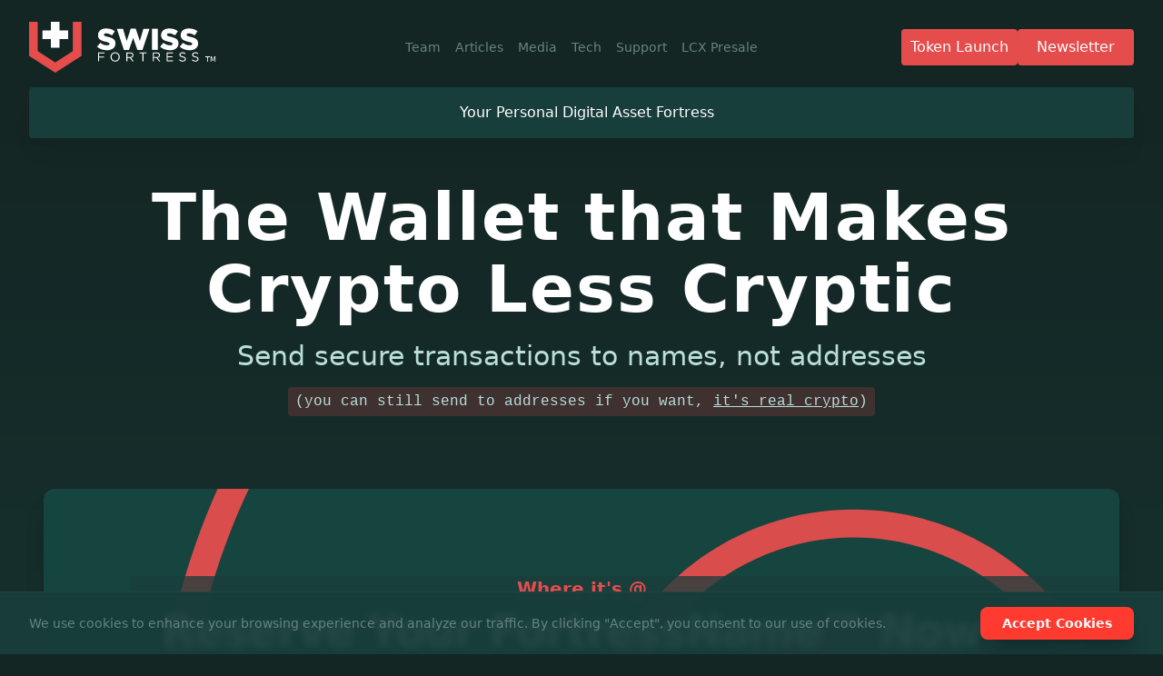

--- FILE ---
content_type: text/html
request_url: https://www.swissfortress.com/presale
body_size: 52014
content:
<!DOCTYPE html>
<html lang="en" class="scroll-smooth">
	<head>
		<!-- Google tag (gtag.js) -->
		<script async src="https://www.googletagmanager.com/gtag/js?id=G-FV02HZR429"></script>
		<script>
			window.dataLayer = window.dataLayer || [];
			function gtag(){dataLayer.push(arguments);}
			gtag('js', new Date());

			gtag('config', 'G-FV02HZR429');
		</script>
		<meta charset="utf-8" />

		<link rel="icon" href="./meta/favicon.svg" type="image/svg+xml">
		<link rel="apple-touch-icon" sizes="180x180" href="./meta/apple-touch-icon.png">
		<link rel="icon" type="image/png" sizes="32x32" href="./meta/favicon-32x32.png">
		<link rel="icon" type="image/png" sizes="16x16" href="./meta/favicon-16x16.png">
		<link rel="manifest" href="./meta/site.webmanifest">
		<link rel="mask-icon" href="./meta/safari-pinned-tab.svg" color="#db4d4d">
		<meta name="msapplication-TileColor" content="#0b2f2c">
		<meta name="theme-color" content="#ffffff">

		<meta name="viewport" content="width=device-width" />
		
		<link href="./_app/immutable/assets/0.93c722c9.css" rel="stylesheet">
		<link href="./_app/immutable/assets/15.1d121e74.css" rel="stylesheet">
		<link href="./_app/immutable/assets/Note.6df45124.css" rel="stylesheet"><title>SwissFortress | The Wallet that Makes Crypto Less Cryptic</title><!-- HEAD_svelte-14sepn7_START --><script async src="https://www.googletagmanager.com/gtag/js?id=G-9M7VX4X9ZS"></script><script data-svelte-h="svelte-1tb5leo">window.dataLayer = window.dataLayer || [];
    function gtag(){dataLayer.push(arguments);}
    gtag('js', new Date());
    gtag('config', '{measurementId}');</script><!-- HEAD_svelte-14sepn7_END --><!-- HEAD_svelte-qeb1zr_START --><meta name="title" content="SwissFortress | The Wallet that Makes Crypto Less Cryptic"><meta name="description" content="A fully decentralized crypto wallet with unique global receive names instead of addresses (you can still use addresses if you want, it's real crypto)"><meta property="og:type" content="website"><meta property="og:title" content="The Wallet that Makes Crypto Less Cryptic"><meta property="og:description" content="A fully decentralized crypto wallet with unique global receive names instead of addresses (you can still use addresses if you want, it's real crypto)"><meta property="og:image" content="https://swissfortress-fe.vercel.app/social.png"><meta property="twitter:card" content="summary_large_image"><meta property="twitter:title" content="The Wallet that Makes Crypto Less Cryptic"><meta property="twitter:description" content="A fully decentralized crypto wallet with unique global receive names instead of addresses (you can still use addresses if you want, it's real crypto)"><meta property="twitter:image" content="https://swissfortress-fe.vercel.app/social.png"><!-- HEAD_svelte-qeb1zr_END --><!-- HEAD_svelte-gjnm2q_START --><link rel="preload" as="image" href="https://swissfortress.com/desktop-mockup.png" crossorigin="anonymous"><link rel="preload" as="image" href="https://swissfortress.com/mobile-mockup.png" crossorigin="anonymous"><!-- HEAD_svelte-gjnm2q_END -->
		<script type="text/javascript">window.$crisp=[];window.CRISP_WEBSITE_ID="3e34cecc-ff0c-4ff4-b9b1-cb2b62e5a6f9";(function(){d=document;s=d.createElement("script");s.src="https://client.crisp.chat/l.js";s.async=1;d.getElementsByTagName("head")[0].appendChild(s);})();</script>
	</head>
	<body data-sveltekit-preload-data="hover" class="bg-background">
		<div style="display: contents">    <header class="fixed top-0 left-0 right-0 z-[50] "><nav class="mx-auto flex items-center justify-between gap-x-6 transition-all p-4 sm:p-6 lg:px-8" aria-label="Global"><div class="flex lg:flex-1"><a href="/" class="-m-1.5 p-1.5"><span class="sr-only" data-svelte-h="svelte-1mevfdh">Swiss Fortress logo</span> <svg class="h-14 transition-all duration-300 w-auto overflow-visible" viewBox="0 0 120.2 33.09"><g><polygon points="14.27 16.86 19.9 16.86 19.9 11.25 25.51 11.25 25.51 5.61 19.9 5.61 19.9 0 19.9 0 14.27 0 14.27 0 14.27 5.61 8.66 5.61 8.66 11.25 14.27 11.25 14.27 16.86" fill="#fff"></polygon><polygon points="28.53 0 28.53 9.41 28.53 19.13 17.08 26.41 5.64 19.13 5.64 9.41 5.64 0 0 0 0 9.41 0 22.22 17.08 33.09 34.17 22.22 34.17 9.41 34.17 0 28.53 0" fill="#e54d4d"></polygon></g><g><path d="m50.72,18.48c-1.23,0-2.39-.19-3.5-.57-1.1-.38-2.08-.95-2.93-1.72l2.12-2.53c1.37,1.1,2.86,1.65,4.45,1.65.51,0,.9-.08,1.17-.24.27-.16.4-.39.4-.69v-.04c0-.14-.03-.27-.1-.38-.07-.11-.19-.22-.36-.32-.18-.1-.41-.21-.71-.3-.29-.1-.68-.2-1.15-.3-.73-.17-1.41-.36-2.04-.56-.63-.2-1.17-.46-1.64-.78-.46-.32-.83-.72-1.1-1.19-.27-.48-.4-1.07-.4-1.77v-.04c0-.64.12-1.23.36-1.76.24-.53.59-1,1.06-1.39.46-.39,1.02-.69,1.68-.91.65-.22,1.39-.32,2.22-.32,1.18,0,2.22.15,3.15.46.92.31,1.75.77,2.5,1.37l-1.9,2.69c-.63-.44-1.27-.78-1.93-1.01-.66-.23-1.3-.34-1.91-.34-.46,0-.8.08-1.03.25-.23.17-.34.38-.34.63v.04c0,.16.04.29.11.41.07.12.2.23.37.32.18.1.42.2.73.29.31.1.7.2,1.17.3.78.17,1.49.37,2.13.6.63.23,1.17.51,1.62.83.44.33.78.72,1.02,1.18.24.46.35,1.01.35,1.65v.04c0,.7-.13,1.33-.4,1.88-.27.55-.64,1.01-1.13,1.4-.48.39-1.07.68-1.74.88-.68.2-1.44.3-2.27.3Z" fill="#fff"></path><path d="m57.19,4.52h4.02l2.39,7.94,2.65-7.98h3.27l2.65,7.98,2.39-7.94h3.94l-4.59,13.82h-3.31l-2.76-7.9-2.74,7.9h-3.31l-4.59-13.82Z" fill="#fff"></path><path d="m80.09,4.52h3.82v13.72h-3.82V4.52Z" fill="#fff"></path><path d="m91.81,18.48c-1.23,0-2.39-.19-3.5-.57-1.1-.38-2.08-.95-2.93-1.72l2.12-2.53c1.37,1.1,2.86,1.65,4.45,1.65.51,0,.9-.08,1.17-.24.27-.16.4-.39.4-.69v-.04c0-.14-.03-.27-.1-.38-.07-.11-.19-.22-.36-.32-.18-.1-.41-.21-.71-.3-.29-.1-.68-.2-1.15-.3-.73-.17-1.41-.36-2.04-.56-.63-.2-1.17-.46-1.64-.78-.46-.32-.83-.72-1.1-1.19-.27-.48-.4-1.07-.4-1.77v-.04c0-.64.12-1.23.36-1.76.24-.53.59-1,1.06-1.39.46-.39,1.02-.69,1.68-.91.65-.22,1.39-.32,2.22-.32,1.18,0,2.22.15,3.15.46.92.31,1.75.77,2.5,1.37l-1.9,2.69c-.63-.44-1.27-.78-1.93-1.01-.66-.23-1.3-.34-1.91-.34-.46,0-.8.08-1.03.25-.23.17-.34.38-.34.63v.04c0,.16.04.29.11.41.07.12.2.23.37.32.18.1.42.2.73.29.31.1.7.2,1.17.3.78.17,1.49.37,2.13.6.63.23,1.17.51,1.62.83.44.33.78.72,1.02,1.18.24.46.35,1.01.35,1.65v.04c0,.7-.13,1.33-.4,1.88-.27.55-.64,1.01-1.13,1.4-.48.39-1.07.68-1.74.88-.68.2-1.44.3-2.27.3Z" fill="#fff"></path><path d="m104.59,18.48c-1.23,0-2.39-.19-3.5-.57-1.1-.38-2.08-.95-2.93-1.72l2.12-2.53c1.37,1.1,2.86,1.65,4.45,1.65.51,0,.9-.08,1.17-.24.27-.16.4-.39.4-.69v-.04c0-.14-.03-.27-.1-.38-.07-.11-.19-.22-.36-.32-.18-.1-.41-.21-.71-.3-.29-.1-.68-.2-1.15-.3-.73-.17-1.41-.36-2.04-.56-.63-.2-1.17-.46-1.64-.78-.46-.32-.83-.72-1.1-1.19-.27-.48-.4-1.07-.4-1.77v-.04c0-.64.12-1.23.36-1.76.24-.53.59-1,1.06-1.39.46-.39,1.02-.69,1.68-.91.65-.22,1.39-.32,2.22-.32,1.18,0,2.22.15,3.15.46.92.31,1.75.77,2.5,1.37l-1.9,2.69c-.63-.44-1.27-.78-1.93-1.01-.66-.23-1.3-.34-1.91-.34-.46,0-.8.08-1.03.25-.23.17-.34.38-.34.63v.04c0,.16.04.29.11.41.07.12.2.23.37.32.18.1.42.2.73.29.31.1.7.2,1.17.3.78.17,1.49.37,2.13.6.63.23,1.17.51,1.62.83.44.33.78.72,1.02,1.18.24.46.35,1.01.35,1.65v.04c0,.7-.13,1.33-.4,1.88-.27.55-.64,1.01-1.13,1.4-.48.39-1.07.68-1.74.88-.68.2-1.44.3-2.27.3Z" fill="#fff"></path></g> <g><path d="m44.96,19.92h4.2v.61h-3.54v2.1h3.17v.59h-3.17v2.55h-.66v-5.85Z" fill="#fff"></path><path d="m56.08,25.87c-.45,0-.85-.08-1.22-.24-.36-.16-.68-.38-.94-.66-.26-.28-.46-.6-.61-.96-.14-.36-.21-.75-.21-1.15v-.02c0-.4.07-.79.22-1.15.14-.37.35-.69.61-.96.26-.28.58-.5.94-.66.37-.16.77-.25,1.22-.25s.85.08,1.22.24c.36.16.68.38.94.66.26.28.46.6.61.96.14.36.21.75.21,1.15,0,0,0,.01,0,.02,0,.4-.07.79-.22,1.15-.14.37-.35.69-.61.96-.26.28-.58.5-.94.66-.37.16-.77.25-1.22.25Zm.02-.61c.33,0,.64-.06.92-.19.28-.13.52-.3.72-.51.2-.22.36-.47.47-.76.11-.29.17-.6.17-.94v-.02c0-.33-.06-.65-.17-.94-.11-.29-.27-.55-.48-.76-.21-.22-.45-.39-.73-.52-.28-.13-.59-.19-.92-.19s-.64.06-.92.19c-.28.13-.52.3-.72.51-.2.22-.36.47-.47.76-.11.29-.17.6-.17.94v.02c0,.33.06.65.17.94.11.29.27.55.48.76.21.22.45.39.73.52.28.13.59.19.92.19Z" fill="#fff"></path><path d="m63.39,19.92h2.51c.36,0,.68.05.96.15.28.1.51.25.7.43.14.14.26.31.33.51.08.2.12.41.12.64v.02c0,.25-.04.46-.12.66-.08.19-.19.36-.33.5-.14.14-.31.26-.51.35-.2.09-.41.16-.63.2l1.8,2.39h-.81l-1.7-2.27h-1.67v2.27h-.66v-5.85Zm2.46,2.98c.22,0,.42-.03.6-.08.18-.06.34-.13.48-.24.13-.1.24-.23.31-.38.08-.15.11-.32.11-.51v-.02c0-.36-.13-.64-.39-.85-.26-.2-.63-.3-1.11-.3h-1.81v2.37h1.8Z" fill="#fff"></path><path d="m73.9,20.53h-1.96v-.61h4.59v.61h-1.96v5.24h-.66v-5.24Z" fill="#fff"></path><path d="m80.69,19.92h2.51c.36,0,.68.05.96.15.28.1.51.25.7.43.14.14.26.31.33.51.08.2.12.41.12.64v.02c0,.25-.04.46-.12.66-.08.19-.19.36-.33.5-.14.14-.31.26-.51.35-.2.09-.41.16-.63.2l1.8,2.39h-.81l-1.7-2.27h-1.67v2.27h-.66v-5.85Zm2.46,2.98c.22,0,.42-.03.6-.08.18-.06.34-.13.48-.24.13-.1.24-.23.31-.38.08-.15.11-.32.11-.51v-.02c0-.36-.13-.64-.39-.85-.26-.2-.63-.3-1.11-.3h-1.81v2.37h1.8Z" fill="#fff"></path><path d="m89.65,19.92h4.23v.59h-3.57v2.01h3.19v.59h-3.19v2.05h3.61v.59h-4.27v-5.85Z" fill="#fff"></path><path d="m100.18,25.85c-.47,0-.9-.08-1.28-.23-.39-.15-.76-.39-1.11-.71l.41-.48c.31.28.62.49.93.62.31.14.67.2,1.08.2s.71-.09.95-.28c.24-.19.36-.42.36-.71v-.02c0-.13-.02-.25-.07-.36s-.12-.21-.23-.3c-.11-.09-.27-.17-.46-.24-.2-.07-.45-.14-.76-.21-.33-.07-.63-.16-.88-.25-.25-.09-.45-.21-.62-.34-.16-.13-.28-.29-.36-.47-.08-.18-.12-.39-.12-.63v-.02c0-.23.05-.44.14-.63.09-.19.23-.36.4-.51.17-.14.38-.25.61-.33.23-.08.49-.12.77-.12.43,0,.8.06,1.12.18.32.12.63.3.93.54l-.38.51c-.27-.22-.55-.38-.82-.48-.28-.1-.56-.15-.86-.15-.38,0-.69.09-.91.27-.22.18-.33.41-.33.67v.02c0,.14.02.26.07.37.04.11.13.21.24.3.12.09.28.18.48.25.21.08.47.15.79.21.65.14,1.13.35,1.44.6.31.26.46.61.46,1.05v.02c0,.25-.05.48-.15.68-.1.2-.24.38-.41.52-.17.14-.38.26-.63.33-.25.08-.51.12-.8.12Z" fill="#fff"></path><path d="m108.45,25.85c-.47,0-.9-.08-1.28-.23-.39-.15-.76-.39-1.11-.71l.41-.48c.31.28.62.49.93.62.31.14.67.2,1.08.2s.71-.09.95-.28c.24-.19.36-.42.36-.71v-.02c0-.13-.02-.25-.07-.36s-.12-.21-.23-.3c-.11-.09-.27-.17-.46-.24-.2-.07-.45-.14-.76-.21-.33-.07-.63-.16-.88-.25-.25-.09-.45-.21-.62-.34-.16-.13-.28-.29-.36-.47-.08-.18-.12-.39-.12-.63v-.02c0-.23.05-.44.14-.63.09-.19.23-.36.4-.51.17-.14.38-.25.61-.33.23-.08.49-.12.77-.12.43,0,.8.06,1.12.18.32.12.63.3.93.54l-.38.51c-.27-.22-.55-.38-.82-.48-.28-.1-.56-.15-.86-.15-.38,0-.69.09-.91.27-.22.18-.33.41-.33.67v.02c0,.14.02.26.07.37.04.11.13.21.24.3.12.09.28.18.48.25.21.08.47.15.79.21.65.14,1.13.35,1.44.6.31.26.46.61.46,1.05v.02c0,.25-.05.48-.15.68-.1.2-.24.38-.41.52-.17.14-.38.26-.63.33-.25.08-.51.12-.8.12Z" fill="#fff"></path></g><g class="duration-300 "><text x="115" y="26" class="text-[5px] text-white fill-current font-thin">TM</text></g></svg></a></div> <div class="hidden lg:flex lg:gap-x-12"><a href="/team" class="text-sm font-normal leading-6 px-2 text-text-muted hover:text-text-main">Team</a> <a href="/articles" class="text-sm font-normal leading-6 px-2 text-text-muted hover:text-text-main">Articles</a> <a href="/media" class="text-sm font-normal leading-6 px-2 text-text-muted hover:text-text-main">Media</a> <a href="/tech" class="text-sm font-normal leading-6 px-2 text-text-muted hover:text-text-main">Tech</a> <a href="/support" class="text-sm font-normal leading-6 px-2 text-text-muted hover:text-text-main">Support</a> <a href="/lcx-presale" class="text-sm font-normal leading-6 px-2 text-text-muted hover:text-text-main">LCX Presale</a></div> <div class="hidden lg:flex flex-1 items-center justify-end gap-x-3"><a href="/#token-presale" class="rounded h-10 w-32 bg-button flex items-center justify-center transition-all duration-200 text-white shadow-sm hover:bg-button-hover"><span data-svelte-h="svelte-1ps5edt">Token Launch</span></a> <a href="/#newsletter" class="rounded h-10 w-32 bg-button flex items-center justify-center transition-all duration-200 text-white shadow-sm hover:bg-button-hover"><span data-svelte-h="svelte-6rbkpo">Newsletter</span></a></div> <button class="lg:hidden -m-2.5 inline-flex items-center justify-center rounded-md p-2.5 text-text-main no-blue" data-svelte-h="svelte-1f98l5e"><span class="sr-only">Open main menu</span> <svg class="h-8 w-8" fill="none" viewBox="0 0 24 24" stroke-width="1.5" stroke="currentColor"><path stroke-linecap="round" stroke-linejoin="round" d="M3.75 6.75h16.5M3.75 12h16.5m-16.5 5.25h16.5"></path></svg></button></nav> </header> <main><div class="h-24"></div>  <div class="relative bg-gradient-to-b from-background to-card px-4"><div class="h-14"><div class="px-0 sm:px-4 relative" data-svelte-h="svelte-1lbg9n0"><div class="absolute -inset-0 bg-gradient-to-r opacity-10 from-blue-600 to-button rounded-lg blur group-hover:opacity-100 transition duration-1000 group-hover:duration-200"></div> <div class="p-4 bg-card rounded shadow-xl shadow-black/5 relative z-[2]"><div><div class="flex flex-wrap items-center justify-between"><div class="flex w-0 flex-1 items-center justify-center"><p class="ml-3 truncate font-light text-white text-center"><span class="md:hidden">Your <span class="font-medium">Personal Digital Asset Fortress</span></span> <span class="hidden md:inline">Your <span class="font-medium">Personal Digital Asset Fortress</span></span></p></div></div></div></div></div></div> <div class="max-w-7xl mx-auto my-16 md:my-12" data-svelte-h="svelte-1wfjaed"><h1 class="text-white !leading-[1.1] text-4xl md:text-5xl lg:text-7xl font-semibold text-center tracking-wide flex items-center flex-col"><span>The Wallet that Makes</span> <span>Crypto Less Cryptic</span></h1> <p class="text-text-main text-center text-xl font-thin md:text-3xl mt-4">Send secure transactions to names, not addresses</p> <p class="text-text-main font-mono text-center text-sm py-1 max-w-max px-2 mx-auto md:text-base mt-4 bg-button/20 rounded">(you can still send to addresses if you want, <span class="underline underline-offset-4">it&#39;s real crypto</span>)</p>  <div class="mx-auto mt-12 max-w-7xl sm:mt-20 sm:px-6 lg:px-8 relative z-[2]"><div class="relative isolate overflow-hidden bg-card [background-image:url(https://swissfortress.com/abstract-bg.svg)] bg-no-repeat bg-cover px-2 py-24 shadow-xl shadow-black/20 sm:rounded-xl sm:px-24"><div class="absolute bg-card inset-0 h-full w-full opacity-75 z-[1]"></div> <div class="relative z-[2]"><p class="text-lg lg:text-xl font-semibold text-button flex items-center justify-center space-x-3">Where it&#39;s @</p> <h2 class="text-3xl font-semibold tracking-tight text-white sm:text-4xl lg:text-5xl mt-2 text-center">Reserve Your FortressName™ Now!</h2> <p class="mt-4 text-lg leading-8 text-text-main mx-auto text-center decoration-0 duration-300">Get a unique code to claim your reserved name when the production version of SwissFortress is released. Don’t miss this opportunity to carve out your unique identity in the crypto world. Your personalized FortressName™ is just a click away.</p> <a href="https://getyourname.swissfortress.com" class="rounded bg-button mt-12 max-w-sm mx-auto flex text-lg items-center justify-center transition-all duration-200 text-white shadow-sm py-4 px-6 hover:bg-button-hover" data-svelte-h="svelte-1fxl1cp">Reserve Your FortressName™</a> <img class="object-scale-down w-48 mt-12 mx-auto text-white" src="/mam_logo_partner_en_rgb_white.png" alt="MilesMore"></div></div></div></div> <div class="relative max-w-4xl mx-auto mt-12 md:mt-20 px-6 md:px-10" data-svelte-h="svelte-nn56l0"><div class="absolute -top-8 -right-0 sm:right-2 z-[2] scale-75 sm:scale-100"><div class="bg-card shadow-xl shadow-black/50 p-4 pt-2 rounded-lg float relative left-14 -top-4 sm:left-0 border border-button"><div class="text-sm"><p class="text-text-muted">Send to</p> <div class="flex justify-between transition-shadow duration-300 rounded-md bg-background p-1 w-full min-w-[300px] pl-4"><div class="flex h-14 items-center flex-1 min-w-[6rem]"><input spellcheck="false" disabled class="text-base outline-none border-0 overflow-visible flex-1 text-text-main focus:outline-none bg-transparent focus:bg-transparent placeholder:text-text-muted" placeholder="@FortressName or address"></div> <div class="h-14 flex items-center ml-auto text-text-main"><button class="h-14 w-14 bg-card hover:bg-card-hover rounded p-1 flex items-center justify-center"><svg class="h-10 w-10" viewBox="0 0 24 24" stroke-width="2" stroke="currentColor" fill="none" stroke-linecap="round" stroke-linejoin="round"><path vector-effect="non-scaling-stroke" d="M20 6v12a2 2 0 0 1 -2 2h-10a2 2 0 0 1 -2 -2v-12a2 2 0 0 1 2 -2h10a2 2 0 0 1 2 2z"></path><path vector-effect="non-scaling-stroke" d="M10 16h6"></path><path vector-effect="non-scaling-stroke" d="M13 11m-2 0a2 2 0 1 0 4 0a2 2 0 1 0 -4 0"></path><path vector-effect="non-scaling-stroke" d="M4 8h3"></path><path vector-effect="non-scaling-stroke" d="M4 12h3"></path><path vector-effect="non-scaling-stroke" d="M4 16h3"></path></svg></button></div></div> <div class="h-3 w-full"><small class="text-xs text-text-main">Enter a valid FortressName or legacy crypto address</small></div></div></div></div>  <img class="rounded-t-xl border-b-0 relative z-[1]" src="/dashboard.png" alt=""></div></div> <div class="bg-background border-t border-text-muted/50"><div class="relative py-24 sm:py-32 lg:py-40"><div class="mx-auto max-w-md px-6 text-center sm:max-w-3xl lg:max-w-7xl lg:px-8 relative z-[3]"><h2 class="text-lg lg:text-xl font-semibold text-button flex items-center justify-center space-x-3"><svg class="text-button h-6 w-6" fill="currentColor" viewBox="0 0 24 24"><path d="M1,1h5v4h3V1h6v4h3V1h5v7l-2.5 3v12h-17V11L1,8z"></path></svg> <span data-svelte-h="svelte-tmbba6">Crypto just got a whole lot simpler</span></h2> <p class="text-3xl font-semibold tracking-tight text-white sm:text-4xl lg:text-5xl mt-2" data-svelte-h="svelte-8vvon9">Embrace the Future</p> <p class="mt-4 text-lg leading-8 text-text-main max-w-2xl mx-auto" data-svelte-h="svelte-1tcrk5f">Sick of complex receiving addresses? Our &#39;Send to Name&#39; feature connects you to the decentralized world yet feels just like the payment apps you already use.</p> <div class="mt-20 max-w-md lg:max-w-none mx-auto" data-svelte-h="svelte-10y4dlq"><div class="grid grid-cols-1 gap-4 xl:gap-12 lg:grid-cols-3"><div class="pt-6"><div class="flow-root rounded-lg bg-card px-2 xl:px-6 pb-4 h-full"><div class="-mt-6"><div><span class="inline-flex items-center justify-center rounded-md bg-button p-3 shadow-lg"><svg class="h-8 w-8 text-white" fill="none" viewBox="0 0 24 24" stroke-width="1.5" stroke="currentColor" aria-hidden="true"><circle cx="12" cy="12" r="4"></circle><path d="M16 8v5a3 3 0 0 0 6 0v-1a10 10 0 1 0-4 8"></path></svg></span></div> <h3 class="mt-4 text-lg font-normal tracking-tight text-white">Secure</h3> <p class="mt-2 text-base leading-7 text-text-main">Get your globally unique FortressName™ but hurry, it&#39;s first come first serve.</p> <p class="mt-2 px-2 xl:text-base leading-1 py-1 text-sm text-text-main bg-background font-mono rounded">Dot name extensions will be available in the future.</p></div></div></div> <div class="pt-6"><div class="flow-root rounded-lg bg-card px-2 xl:px-6 pb-4 h-full"><div class="-mt-6"><div><span class="inline-flex items-center justify-center rounded-md bg-button p-3 shadow-lg"><svg class="h-8 w-8 text-white" fill="none" viewBox="0 0 24 24" stroke-width="1.5" stroke="currentColor" aria-hidden="true"><circle cx="18" cy="5" r="3"></circle><circle cx="6" cy="12" r="3"></circle><circle cx="18" cy="19" r="3"></circle><line x1="8.59" x2="15.42" y1="13.51" y2="17.49"></line><line x1="15.41" x2="8.59" y1="6.51" y2="10.49"></line></svg></span></div> <h3 class="mt-4 text-lg font-normal tracking-tight text-white">Share</h3> <p class="mt-2 text-base leading-7 text-text-main">It&#39;s safe to share your FortressName™ with anyone.</p> <p class="mt-2 px-2 xl:text-base leading-1 py-1 text-sm text-text-main bg-background font-mono rounded">Even when you share it publicly nobody can see your wallet history.</p></div></div></div> <div class="pt-6"><div class="flow-root rounded-lg bg-card px-2 xl:px-6 pb-4 h-full"><div class="-mt-6"><div><span class="inline-flex items-center justify-center rounded-md bg-button p-3 shadow-lg"><svg class="h-8 w-8 text-white" fill="none" viewBox="0 0 24 24" stroke-width="1.5" stroke="currentColor" aria-hidden="true"><path d="M3.85 8.62a4 4 0 0 1 4.78-4.77 4 4 0 0 1 6.74 0 4 4 0 0 1 4.78 4.78 4 4 0 0 1 0 6.74 4 4 0 0 1-4.77 4.78 4 4 0 0 1-6.75 0 4 4 0 0 1-4.78-4.77 4 4 0 0 1 0-6.76Z"></path><path d="M16 8h-6a2 2 0 1 0 0 4h4a2 2 0 1 1 0 4H8"></path><path d="M12 18V6"></path></svg></span></div> <h3 class="mt-4 text-lg font-normal tracking-tight text-white">Grow</h3> <p class="mt-2 text-base leading-7 text-text-main">The same name &#39;just works&#39; across all supported cryptos.</p> <p class="mt-2 px-2 xl:text-base leading-1 py-1 text-sm text-text-main bg-background font-mono rounded">Keep track of who you transact with by name across all chains.</p></div></div></div></div></div></div> <svg preserveAspectRatio="none" class="absolute inset-0 text-text-muted z-[1] opacity-50 h-full w-full" viewBox="0 0 1200 600"><polygon class="opacity-10" fill="currentColor" points="0 0 900 600 0 600"></polygon><polygon class="opacity-5" fill="currentColor" points="1200 0 300 600 1200 600"></polygon></svg> <div class="absolute bottom-0 left-0 right-0 bg-gradient-to-t from-background to-transparent h-40 z-[2]"></div></div></div>  <div class="relative overflow-hidden pb-32 pt-16"><div class="relative"><div class="lg:mx-auto lg:grid lg:max-w-7xl lg:grid-flow-col-dense lg:grid-cols-2 lg:gap-24 lg:px-8"><div class="mx-auto max-w-xl px-6 lg:mx-0 lg:max-w-none lg:px-0 lg:py-16" data-svelte-h="svelte-bqakgk"><div><div><span class="inline-flex items-center justify-center rounded-md bg-button p-3 shadow-lg"><svg class="h-8 w-8 text-white" fill="none" viewBox="0 0 24 24" stroke-width="1.5" stroke="currentColor" aria-hidden="true"><rect width="22" height="18.5" y="1" x="1" rx="1"></rect><path d="M3 22h4m9 0h4M4 4v13M9 5l2 2m8-2-2 2m-8 8 2-2m8 2-2-2"></path><circle cx="14" cy="10" r="3"></circle></svg></span></div> <div class="mt-6"><h2 class="text-3xl font-semibold tracking-tight text-white sm:text-4xl lg:text-5xl mt-2">Your Privacy, Safeguarded Like a Swiss Vault</h2> <p class="mt-4 text-lg leading-8 text-text-main max-w-2xl">With automatically generated receive addresses that only transaction participants know about, unlike our competition. Just share your FortressName and our system takes care of the rest. It&#39;s that simple!</p></div></div> <div class="mt-8 border-t border-text-muted/50 pt-6"><blockquote><div><p class="text-sm text-text-muted">“Unlike our competition, when using SwissFortress, a 3rd party can&#39;t look up how much money a particular name has received and their entire transaction history in minutes with no special tools of any kind.”</p></div> <footer class="mt-3"><div class="flex items-center space-x-3"><div class="flex-shrink-0"><img class="h-6 w-6 rounded-full" src="./team/mehow.png" alt=""></div> <div class="text-sm font-medium text-text-main/60">Mehow, CTO, SwissFortress</div></div></footer></blockquote></div></div> <div class="mt-12 sm:mt-16 lg:mt-0 px-1"><div class="max-w-sm mx-auto w-full relative px-4"><p class="text-text-main text-base" data-svelte-h="svelte-1cxv95a">What&#39;s the big difference?</p> <div class="relative aspect-square w-full rounded-xl overflow-hidden p-4 pl-0 pb-2"><div style="z-index: 6" class="absolute rounded-xl left-0 top-0 right-0"><img src="/privacy/old-way.svg" alt=""> </div> </div> <div class="rounded-xl mt-2 bg-card shadow-xl shadow-black/20 p-1 relative"><div class="absolute top-0 left-0 w-full flex justify-between px-3"><div class="flex space-x-2"><p class="font-mono text-white">The old way</p></div> <p class="font-mono text-text-muted">1/11</p></div> <div class="text-sm text-text-main flex space-x-4 h-32 mt-5 relative"><div class="flex-1 p-3 pt-0"><p class="text-text-muted font-bold text-sm"></p> <p class="text-base">Sending crypto between 2 traditional wallets.</p></div> <button class="bg-button hover:bg-button-hover rounded-md text-white absolute bottom-0 right-0 flex-none h-10 pl-3 pr-2 flex space-x-2 items-center justify-center mt-auto"><span data-svelte-h="svelte-1pet1fv">Next</span> <span class="sr-only" data-svelte-h="svelte-xiiv6y">Next</span> <svg viewBox="0 0 24 24" fill="none" stroke="currentColor" stroke-width="1.5" stroke-linecap="round" stroke-linejoin="round" class="h-6 w-6"><path d="M5 12h14"></path><path d="m12 5 7 7-7 7"></path></svg></button></div></div> <button class="font-mono text-text-muted">see the SwissFortress way</button></div></div></div></div> <div class="my-24 lg:mt-32"><div class="lg:mx-auto lg:grid lg:max-w-7xl lg:grid-flow-col-dense lg:grid-cols-2 lg:gap-24 lg:px-8"><div class="mx-auto max-w-xl px-6 lg:col-start-2 lg:mx-0 lg:max-w-none lg:px-0 lg:py-20 lg:pb-32" data-svelte-h="svelte-1gln4bz"><div><div><span class="inline-flex items-center justify-center rounded-md bg-button p-3 shadow-lg"><svg class="h-8 w-8 text-white" fill="none" viewBox="0 0 24 24" stroke-width="1.5" stroke="currentColor" aria-hidden="true"><path d="M18 12.47v.03m0-.5v.47m-.475 5.056A6.744 6.744 0 0 1 15 18c-3.56 0-7.56-2.53-8.5-6 .348-1.28 1.114-2.433 2.121-3.38m3.444-2.088A8.802 8.802 0 0 1 15 6c3.56 0 6.06 2.54 7 6-.309 1.14-.786 2.177-1.413 3.058"></path><path d="M7 10.67C7 8 5.58 5.97 2.73 5.5c-1 1.5-1 5 .23 6.5-1.24 1.5-1.24 5-.23 6.5C5.58 18.03 7 16 7 13.33m7.48-4.372A9.77 9.77 0 0 1 16 6.07m0 11.86a9.77 9.77 0 0 1-1.728-3.618"></path><path d="m16.01 17.93-.23 1.4A2 2 0 0 1 13.8 21H9.5a5.96 5.96 0 0 0 1.49-3.98M8.53 3h5.27a2 2 0 0 1 1.98 1.67l.23 1.4M2 2l20 20"></path></svg></span></div> <div class="mt-6"><h2 class="text-3xl font-semibold tracking-tight text-white sm:text-4xl lg:text-5xl mt-2">Bid Farewell to Phishing Scams</h2> <p class="mt-4 text-lg leading-8 text-text-main max-w-2xl">Your registered name is globally unique and cryptographically safeguarded. Impersonators don&#39;t stand a chance.</p></div></div></div> <div class="mt-12 sm:mt-16 lg:col-start-1 lg:mt-0 px-1"><div class="relative sm:top-6 lg:top-12"><div class="absolute top-0 left-0 right-0"><div class="bg-card rounded-lg shadow-xl py-3 px-6 max-w-md mx-auto flex items-center space-x-6"><svg class="text-button h-6 w-6" fill="currentColor" viewBox="0 0 24 24"><path d="M1,1h5v4h3V1h6v4h3V1h5v7l-2.5 3v12h-17V11L1,8z"></path></svg> <p class="text-xl text-text-main font-light" data-svelte-h="svelte-1z0kchi">@yourname</p></div></div> <div class="absolute left-0 right-0 bottom-0 h-20 bg-gradient-to-t from-background to-transparent"></div> <canvas class="mx-auto"></canvas></div></div></div></div> <div class="relative"><div class="lg:mx-auto lg:grid lg:max-w-7xl lg:grid-flow-col-dense lg:grid-cols-2 lg:gap-24 lg:px-8"><div class="mx-auto max-w-xl px-6 lg:mx-0 lg:max-w-none lg:px-0 lg:py-16" data-svelte-h="svelte-rot47x"><div><div><span class="inline-flex items-center justify-center rounded-md bg-button p-3 shadow-lg"><svg class="h-8 w-8 text-white" fill="none" viewBox="0 0 24 24" stroke-width="1.5" stroke="currentColor" aria-hidden="true"><path data-name="Path 20" d="M13.9 19.19h-3.22l-2.12 3.66-2.12-3.66H3.22"></path><circle data-name="Ellipse 5" cx="7.06" cy="11.85" r=".74"></circle><circle data-name="Ellipse 6" cx="12" cy="11.85" r=".74"></circle><circle data-name="Ellipse 7" cx="16.94" cy="11.85" r=".74"></circle><path data-name="Path 21" d="M11.23 19.19h9.57c.81 0 1.46-.66 1.46-1.46V5.99c0-.81-.66-1.46-1.46-1.46H4.3"></path><path data-name="Path 22" d="M19.34 4.37V2.31c0-.8-.65-1.46-1.46-1.46H4.49C2.97.85 1.74 2.08 1.74 3.6v14.11c0 .81.66 1.46 1.46 1.46h2.69"></path></svg></span></div> <div class="mt-6"><h2 class="text-3xl font-semibold tracking-tight text-white sm:text-4xl lg:text-5xl mt-2">Unlock the Power of Secure Communication</h2> <p class="mt-4 text-lg leading-8 text-text-main max-w-2xl">Enjoy fully decentralized, end-to-end encrypted chat within the safe walls of SwissFortress. Just like your transaction history, your conversations stay completely private.</p></div></div></div> <div class="mt-12 sm:mt-16 lg:mt-0"><div class="-mr-64 ml-16 pl-6 sm:ml-12 md:-mr-20 lg:relative lg:m-0 lg:h-full lg:px-0 relative"><div class="absolute top-1/4 -left-20 sm:-left-6 lg:-left-12 z-[2] scale-75 sm:scale-100"><div class="bg-card shadow-xl shadow-black/50 p-4 w-64 rounded-md [animation-delay:1s] float relative left-14 sm:left-0"><div class="flex space-x-4 items-center"><svg class="h-12 w-12 overflow-visible" viewBox="0 0 24 24"><path fill="#e54d4d" d="m2,4 5-3h10l5 3v12l-10 7l-10,-7"></path><path fill="#fe9999" d="m2 4 5-3 3.5 5"></path><path fill="#d44141" d="m17 1 5 3-8.5 2"></path><path fill="#9d2525" d="m12 12 10 4-10 7"></path><path fill="#be3636" d="M22 4v12l-8.5-1V6"></path><path fill="#d44141" d="M10.5 15H12v8L2 16"></path><path fill="#fff" d="M10.5 6h3v3h3v3h-3v3h-3v-3h-3V9h3Z"></path></svg> <p class="text-base leading-relaxed font-medium text-text-main" data-svelte-h="svelte-1c9whdv">FortressID<sup class="pl-1 text-[9px] font-thin">TM</sup> for Contact <span class="text-button">@alice</span></p></div></div></div> <img class="w-full ring-8 ring-card rounded-xl shadow-xl lg:absolute lg:left-0 lg:h-full lg:w-auto lg:max-w-none" src="/chat-ui.png" alt="Inbox user interface"></div></div></div></div></div> <div class="relative text-white isolate overflow-hidden py-24 sm:py-32 lg:overflow-visible lg:px-0"><div class="absolute inset-0 -z-10 overflow-hidden" data-svelte-h="svelte-jb2bfe"><svg class="absolute left-[max(50%,25rem)] top-0 h-[64rem] w-[128rem] -translate-x-1/2 stroke-card [mask-image:radial-gradient(64rem_64rem_at_top,white,transparent)]" aria-hidden="true"><defs><pattern id="gridpattern" width="200" height="200" x="50%" y="-1" patternUnits="userSpaceOnUse"><path d="M100 200V.5M.5 .5H200" fill="none"></path></pattern></defs><svg x="50%" y="-1" class="overflow-visible fill-card"><path d="M-100.5 200h201v201h-201Z M699.5 0h201v201h-201Z M499.5 400h201v201h-201Z M-300.5 600h201v201h-201Z" stroke-width="0"></path><svg x="-75" y="-210" width="150" class="text-button opacity-20" fill="currentColor" stroke="none" viewBox="0 0 24 24"><path d="M1,1h5v4h3V1h6v4h3V1h5v7l-2.5 3v12h-17V11L1,8z"></path></svg><svg x="-275" y="190" width="150" class="text-button opacity-20" fill="currentColor" stroke="none" viewBox="0 0 24 24"><path d="M1,1h5v4h3V1h6v4h3V1h5v7l-2.5 3v12h-17V11L1,8z"></path></svg><svg x="725" y="-410" width="150" class="text-button opacity-50" fill="currentColor" stroke="none" viewBox="0 0 24 24"><path d="M1,1h5v4h3V1h6v4h3V1h5v7l-2.5 3v12h-17V11L1,8z"></path></svg><svg x="525" y="-10" width="150" class="text-button opacity-20" fill="currentColor" stroke="none" viewBox="0 0 24 24"><path d="M1,1h5v4h3V1h6v4h3V1h5v7l-2.5 3v12h-17V11L1,8z"></path></svg></svg><rect width="100%" height="100%" stroke-width="0" fill="url(#gridpattern)"></rect></svg></div> <div class="mx-auto grid max-w-2xl grid-cols-1 gap-x-8 gap-y-8 lg:mx-0 lg:max-w-none lg:grid-cols-2 lg:items-start lg:gap-y-2"><div class="lg:col-span-2 lg:col-start-1 lg:row-start-1 lg:mx-auto lg:grid lg:w-full lg:max-w-7xl lg:grid-cols-2 lg:gap-x-8" data-svelte-h="svelte-hth03r"><div><div class="lg:max-w-lg px-6"><p class="text-base font-semibold leading-7 text-button">Unique to you</p> <h2 class="text-3xl font-semibold tracking-tight text-white sm:text-4xl lg:text-5xl mt-2">Own the Crypto World with Your Personalized Name</h2> <p class="mt-6 text-xl leading-8 text-text-main">Forget about complex &#39;receive addresses&#39;, step into a world where sending and receiving crypto is as easy as sharing your unique FortressName. This isn’t just a username, it&#39;s a powerful tool in the vast landscape of crypto.</p></div></div></div> <div class="relative lg:-ml-12 lg:py-12 lg:p-12 lg:sticky lg:top-4 lg:col-start-2 lg:row-span-2 lg:row-start-1 lg:overflow-hidden"><div class="bg-background overflow-hidden py-12 px-4 ring ring-button sm:rounded-md flex items-center justify-center relative"><div class="absolute inset-0 z-[1]" data-svelte-h="svelte-1tyz4pe"><svg class="rotate-180 opacity-50" xmlns="http://www.w3.org/2000/svg" xmlns:xlink="http://www.w3.org/1999/xlink" style="margin:auto;background:rgba(241, 242, 243, 0);display:block;z-index:1;position:relative" width="891" height="514" preserveAspectRatio="xMidYMid" viewBox="0 0 891 514"><g transform="translate(445.5,257) scale(1,1) translate(-445.5,-257)"><linearGradient id="lg-0.0036354549596198105" x1="0" x2="1" y1="0" y2="0"><stop stop-color="#e54d4d" offset="0"></stop><stop stop-color="#19322f" offset="1"></stop></linearGradient><path d="" fill="url(#lg-0.0036354549596198105)" opacity="0.4"><animate attributeName="d" dur="10s" repeatCount="indefinite" keyTimes="0;0.333;0.667;1" calcMode="spline" keySplines="0.5 0 0.5 1;0.5 0 0.5 1;0.5 0 0.5 1" begin="0s" values="M0 0L 0 302.38350791753703Q 148.5 321.27381524759437  297 303.1293487312968T 594 298.96204710771457T 891 288.1203563181355L 891 0 Z;M0 0L 0 301.9284280949611Q 148.5 346.6209214398268  297 309.4690772048157T 594 306.69067834260005T 891 303.13041638134615L 891 0 Z;M0 0L 0 297.56014973881804Q 148.5 327.3877850246331  297 286.67067671468317T 594 300.5156785716524T 891 283.3145350353944L 891 0 Z;M0 0L 0 302.38350791753703Q 148.5 321.27381524759437  297 303.1293487312968T 594 298.96204710771457T 891 288.1203563181355L 891 0 Z"></animate></path><path d="" fill="url(#lg-0.0036354549596198105)" opacity="0.4"><animate attributeName="d" dur="10s" repeatCount="indefinite" keyTimes="0;0.333;0.667;1" calcMode="spline" keySplines="0.5 0 0.5 1;0.5 0 0.5 1;0.5 0 0.5 1" begin="-5s" values="M0 0L 0 295.8406851050026Q 148.5 311.1572467430867  297 289.6611259043257T 594 308.47300455480104T 891 280.0631571022072L 891 0 Z;M0 0L 0 294.02406851917226Q 148.5 321.8042168291528  297 298.16776051576505T 594 292.7974487417896T 891 283.2808751661998L 891 0 Z;M0 0L 0 311.99365789321325Q 148.5 325.61886555616064  297 288.7090358959508T 594 305.5527206909029T 891 292.2231633418356L 891 0 Z;M0 0L 0 295.8406851050026Q 148.5 311.1572467430867  297 289.6611259043257T 594 308.47300455480104T 891 280.0631571022072L 891 0 Z"></animate></path></g></svg></div> <div class="bg-card relative z-[2] rounded-md p-4 h-[420px] flex flex-col shadow-xl shadow-black/25 w-full max-w-sm"></div></div></div> <div class="lg:col-span-2 px-6 lg:col-start-1 lg:row-start-2 lg:mx-auto lg:grid lg:w-full lg:max-w-7xl lg:grid-cols-2 lg:gap-x-8 lg:px-8"><div class="lg:pr-4"><div class="max-w-xl text-base leading-7 text-text-main lg:max-w-lg"><h2 class="mt-10 mb-4 text-2xl font-medium tracking-tight text-white" data-svelte-h="svelte-1mtrdse">Get Early Access to the Future of Crypto</h2> <p data-svelte-h="svelte-6y03vx">SwissFortress isn&#39;t just a crypto wallet, it&#39;s the future. We&#39;re offering a rare opportunity to reserve your FortressName now during our Beta pre-sale - a top-level name with no dots. In the future, names like &quot;.eth&quot; will become available, but why wait? Grab your chance to secure a unique, top-level FortressName.</p> <div class="bg-card rounded shadow-xl shadow-black/20 p-3 mt-8"><h2 class="mb-4 text-2xl font-medium tracking-tight text-white" data-svelte-h="svelte-v0snvj">Limited Time Beta Pre-Sale: Reserve Your FortressName Today!</h2> <p>For a limited time, we&#39;re offering a beta pre-sale for top-level FortressName reservations. You can choose a lifetime reservation for $395, or take advantage of our annual reservation plan for just $50 per year.</p></div></div></div></div></div></div>   <div class="relative" data-svelte-h="svelte-mexiuj"> <div class="mx-auto mt-12 max-w-7xl sm:mt-20 sm:px-6 lg:px-8 relative z-[2]"><div class="relative isolate overflow-hidden bg-card [background-image:url(https://swissfortress.com/fortress-bg.svg)] bg-top bg-no-repeat bg-cover px-2 py-24 shadow-xl shadow-black/20 sm:rounded-xl sm:px-24"><div class="absolute bg-card inset-0 h-full w-full opacity-75 z-[1]"></div> <div class="relative z-[2]"><p class="text-lg lg:text-xl font-semibold text-button flex items-center justify-center space-x-3">Where it&#39;s @</p> <h2 class="text-3xl font-semibold tracking-tight text-white sm:text-4xl lg:text-5xl mt-2 text-center">Reserve Your FortressName™ Now!</h2> <p class="mt-4 text-lg leading-8 text-text-main mx-auto text-center decoration-0 duration-300">Get a unique code to claim your reserved name when the production version of SwissFortress is released. Don’t miss this opportunity to carve out your unique identity in the crypto world. Your personalized FortressName™ is just a click away.</p> <a href="https://getyourname.swissfortress.com" class="rounded bg-button mt-12 max-w-sm mx-auto flex text-lg items-center justify-center transition-all duration-200 text-white shadow-sm py-4 px-6 hover:bg-button-hover" data-svelte-h="svelte-1fxl1cp">Reserve Your FortressName™</a></div></div></div> <div class="absolute z-[1] bottom-0 left-0 right-0 h-20 bg-gradient-to-b from-transparent to-background"></div></div> <div class="bg-gradient-to-b from-card via-card to-background mb-0 lg:mb-20 mt-20"><div class="mx-auto max-w-7xl divide-y divide-text-muted/20 px-6 py-24 sm:py-32 lg:px-8 lg:py-20"><h2 class="text-3xl font-semibold tracking-tight text-white sm:text-4xl lg:text-5xl mt-2" data-svelte-h="svelte-6ta18k">FAQ</h2> <dl class="mt-10 space-y-8 divide-y divide-text-muted/20"><div class="pt-8 lg:grid lg:grid-cols-12 lg:gap-8"><dt class="text-base font-semibold leading-7 text-white lg:col-span-5">Are there any hidden fees or TX charges?</dt> <dd class="mt-4 lg:col-span-7 lg:mt-0"><p class="text-base leading-7 text-text-main">Absolutely not. SwissFortress does not charge you to use it and there is no token to buy to use this precision Swiss convenience.</p></dd> </div><div class="pt-8 lg:grid lg:grid-cols-12 lg:gap-8"><dt class="text-base font-semibold leading-7 text-white lg:col-span-5">How much does a FortressName cost?</dt> <dd class="mt-4 lg:col-span-7 lg:mt-0"><p class="text-base leading-7 text-text-main">You can register your FortressName for as low as $50/year or 50CHF/year. No extra TX fees, just the standard mining fees for the chain you're using.</p></dd> </div><div class="pt-8 lg:grid lg:grid-cols-12 lg:gap-8"><dt class="text-base font-semibold leading-7 text-white lg:col-span-5">Can SwissFortress see my messages or transaction detail?</dt> <dd class="mt-4 lg:col-span-7 lg:mt-0"><p class="text-base leading-7 text-text-main">No, SwissFortress is fully decentralized. Only you and the people you chat and transact with will ever have access to your interactions.</p></dd> </div><div class="pt-8 lg:grid lg:grid-cols-12 lg:gap-8"><dt class="text-base font-semibold leading-7 text-white lg:col-span-5"></dt> <dd class="mt-4 lg:col-span-7 lg:mt-0"><p class="text-base leading-7 text-text-main"></p></dd> </div></dl></div></div> <div class="bg-button/20 text-white rounded p-4 md:px-6 text-left max-w-7xl mx-auto mb-20" data-svelte-h="svelte-1teonlp"><p><b>Please note:</b> The SwissFortress Wallet is <span class="underline underline-offset-2">not</span> a &#39;Mixer&#39;, it simplifies the use of crypto while maintaining the integrity of chain analysis. In the full version, we&#39;ll also provide a private chain analysis tool to check your own incoming funds.</p></div></main> <footer class="bg-background-light" aria-labelledby="footer-heading"><h2 id="footer-heading" class="sr-only" data-svelte-h="svelte-7ffuyg">Footer</h2> <div class="mx-auto max-w-7xl px-6 pb-8 pt-16 sm:pt-24 lg:px-8 lg:pt-32"><div class="xl:grid xl:grid-cols-3 xl:gap-8"><div class="space-y-3"><svg class="h-14 transition-all duration-300 w-auto overflow-visible" viewBox="0 0 120.2 33.09"><g><polygon points="14.27 16.86 19.9 16.86 19.9 11.25 25.51 11.25 25.51 5.61 19.9 5.61 19.9 0 19.9 0 14.27 0 14.27 0 14.27 5.61 8.66 5.61 8.66 11.25 14.27 11.25 14.27 16.86" fill="#fff"></polygon><polygon points="28.53 0 28.53 9.41 28.53 19.13 17.08 26.41 5.64 19.13 5.64 9.41 5.64 0 0 0 0 9.41 0 22.22 17.08 33.09 34.17 22.22 34.17 9.41 34.17 0 28.53 0" fill="#e54d4d"></polygon></g><g><path d="m50.72,18.48c-1.23,0-2.39-.19-3.5-.57-1.1-.38-2.08-.95-2.93-1.72l2.12-2.53c1.37,1.1,2.86,1.65,4.45,1.65.51,0,.9-.08,1.17-.24.27-.16.4-.39.4-.69v-.04c0-.14-.03-.27-.1-.38-.07-.11-.19-.22-.36-.32-.18-.1-.41-.21-.71-.3-.29-.1-.68-.2-1.15-.3-.73-.17-1.41-.36-2.04-.56-.63-.2-1.17-.46-1.64-.78-.46-.32-.83-.72-1.1-1.19-.27-.48-.4-1.07-.4-1.77v-.04c0-.64.12-1.23.36-1.76.24-.53.59-1,1.06-1.39.46-.39,1.02-.69,1.68-.91.65-.22,1.39-.32,2.22-.32,1.18,0,2.22.15,3.15.46.92.31,1.75.77,2.5,1.37l-1.9,2.69c-.63-.44-1.27-.78-1.93-1.01-.66-.23-1.3-.34-1.91-.34-.46,0-.8.08-1.03.25-.23.17-.34.38-.34.63v.04c0,.16.04.29.11.41.07.12.2.23.37.32.18.1.42.2.73.29.31.1.7.2,1.17.3.78.17,1.49.37,2.13.6.63.23,1.17.51,1.62.83.44.33.78.72,1.02,1.18.24.46.35,1.01.35,1.65v.04c0,.7-.13,1.33-.4,1.88-.27.55-.64,1.01-1.13,1.4-.48.39-1.07.68-1.74.88-.68.2-1.44.3-2.27.3Z" fill="#fff"></path><path d="m57.19,4.52h4.02l2.39,7.94,2.65-7.98h3.27l2.65,7.98,2.39-7.94h3.94l-4.59,13.82h-3.31l-2.76-7.9-2.74,7.9h-3.31l-4.59-13.82Z" fill="#fff"></path><path d="m80.09,4.52h3.82v13.72h-3.82V4.52Z" fill="#fff"></path><path d="m91.81,18.48c-1.23,0-2.39-.19-3.5-.57-1.1-.38-2.08-.95-2.93-1.72l2.12-2.53c1.37,1.1,2.86,1.65,4.45,1.65.51,0,.9-.08,1.17-.24.27-.16.4-.39.4-.69v-.04c0-.14-.03-.27-.1-.38-.07-.11-.19-.22-.36-.32-.18-.1-.41-.21-.71-.3-.29-.1-.68-.2-1.15-.3-.73-.17-1.41-.36-2.04-.56-.63-.2-1.17-.46-1.64-.78-.46-.32-.83-.72-1.1-1.19-.27-.48-.4-1.07-.4-1.77v-.04c0-.64.12-1.23.36-1.76.24-.53.59-1,1.06-1.39.46-.39,1.02-.69,1.68-.91.65-.22,1.39-.32,2.22-.32,1.18,0,2.22.15,3.15.46.92.31,1.75.77,2.5,1.37l-1.9,2.69c-.63-.44-1.27-.78-1.93-1.01-.66-.23-1.3-.34-1.91-.34-.46,0-.8.08-1.03.25-.23.17-.34.38-.34.63v.04c0,.16.04.29.11.41.07.12.2.23.37.32.18.1.42.2.73.29.31.1.7.2,1.17.3.78.17,1.49.37,2.13.6.63.23,1.17.51,1.62.83.44.33.78.72,1.02,1.18.24.46.35,1.01.35,1.65v.04c0,.7-.13,1.33-.4,1.88-.27.55-.64,1.01-1.13,1.4-.48.39-1.07.68-1.74.88-.68.2-1.44.3-2.27.3Z" fill="#fff"></path><path d="m104.59,18.48c-1.23,0-2.39-.19-3.5-.57-1.1-.38-2.08-.95-2.93-1.72l2.12-2.53c1.37,1.1,2.86,1.65,4.45,1.65.51,0,.9-.08,1.17-.24.27-.16.4-.39.4-.69v-.04c0-.14-.03-.27-.1-.38-.07-.11-.19-.22-.36-.32-.18-.1-.41-.21-.71-.3-.29-.1-.68-.2-1.15-.3-.73-.17-1.41-.36-2.04-.56-.63-.2-1.17-.46-1.64-.78-.46-.32-.83-.72-1.1-1.19-.27-.48-.4-1.07-.4-1.77v-.04c0-.64.12-1.23.36-1.76.24-.53.59-1,1.06-1.39.46-.39,1.02-.69,1.68-.91.65-.22,1.39-.32,2.22-.32,1.18,0,2.22.15,3.15.46.92.31,1.75.77,2.5,1.37l-1.9,2.69c-.63-.44-1.27-.78-1.93-1.01-.66-.23-1.3-.34-1.91-.34-.46,0-.8.08-1.03.25-.23.17-.34.38-.34.63v.04c0,.16.04.29.11.41.07.12.2.23.37.32.18.1.42.2.73.29.31.1.7.2,1.17.3.78.17,1.49.37,2.13.6.63.23,1.17.51,1.62.83.44.33.78.72,1.02,1.18.24.46.35,1.01.35,1.65v.04c0,.7-.13,1.33-.4,1.88-.27.55-.64,1.01-1.13,1.4-.48.39-1.07.68-1.74.88-.68.2-1.44.3-2.27.3Z" fill="#fff"></path></g><g><path d="m44.96,19.92h4.2v.61h-3.54v2.1h3.17v.59h-3.17v2.55h-.66v-5.85Z" fill="#fff"></path><path d="m56.08,25.87c-.45,0-.85-.08-1.22-.24-.36-.16-.68-.38-.94-.66-.26-.28-.46-.6-.61-.96-.14-.36-.21-.75-.21-1.15v-.02c0-.4.07-.79.22-1.15.14-.37.35-.69.61-.96.26-.28.58-.5.94-.66.37-.16.77-.25,1.22-.25s.85.08,1.22.24c.36.16.68.38.94.66.26.28.46.6.61.96.14.36.21.75.21,1.15,0,0,0,.01,0,.02,0,.4-.07.79-.22,1.15-.14.37-.35.69-.61.96-.26.28-.58.5-.94.66-.37.16-.77.25-1.22.25Zm.02-.61c.33,0,.64-.06.92-.19.28-.13.52-.3.72-.51.2-.22.36-.47.47-.76.11-.29.17-.6.17-.94v-.02c0-.33-.06-.65-.17-.94-.11-.29-.27-.55-.48-.76-.21-.22-.45-.39-.73-.52-.28-.13-.59-.19-.92-.19s-.64.06-.92.19c-.28.13-.52.3-.72.51-.2.22-.36.47-.47.76-.11.29-.17.6-.17.94v.02c0,.33.06.65.17.94.11.29.27.55.48.76.21.22.45.39.73.52.28.13.59.19.92.19Z" fill="#fff"></path><path d="m63.39,19.92h2.51c.36,0,.68.05.96.15.28.1.51.25.7.43.14.14.26.31.33.51.08.2.12.41.12.64v.02c0,.25-.04.46-.12.66-.08.19-.19.36-.33.5-.14.14-.31.26-.51.35-.2.09-.41.16-.63.2l1.8,2.39h-.81l-1.7-2.27h-1.67v2.27h-.66v-5.85Zm2.46,2.98c.22,0,.42-.03.6-.08.18-.06.34-.13.48-.24.13-.1.24-.23.31-.38.08-.15.11-.32.11-.51v-.02c0-.36-.13-.64-.39-.85-.26-.2-.63-.3-1.11-.3h-1.81v2.37h1.8Z" fill="#fff"></path><path d="m73.9,20.53h-1.96v-.61h4.59v.61h-1.96v5.24h-.66v-5.24Z" fill="#fff"></path><path d="m80.69,19.92h2.51c.36,0,.68.05.96.15.28.1.51.25.7.43.14.14.26.31.33.51.08.2.12.41.12.64v.02c0,.25-.04.46-.12.66-.08.19-.19.36-.33.5-.14.14-.31.26-.51.35-.2.09-.41.16-.63.2l1.8,2.39h-.81l-1.7-2.27h-1.67v2.27h-.66v-5.85Zm2.46,2.98c.22,0,.42-.03.6-.08.18-.06.34-.13.48-.24.13-.1.24-.23.31-.38.08-.15.11-.32.11-.51v-.02c0-.36-.13-.64-.39-.85-.26-.2-.63-.3-1.11-.3h-1.81v2.37h1.8Z" fill="#fff"></path><path d="m89.65,19.92h4.23v.59h-3.57v2.01h3.19v.59h-3.19v2.05h3.61v.59h-4.27v-5.85Z" fill="#fff"></path><path d="m100.18,25.85c-.47,0-.9-.08-1.28-.23-.39-.15-.76-.39-1.11-.71l.41-.48c.31.28.62.49.93.62.31.14.67.2,1.08.2s.71-.09.95-.28c.24-.19.36-.42.36-.71v-.02c0-.13-.02-.25-.07-.36s-.12-.21-.23-.3c-.11-.09-.27-.17-.46-.24-.2-.07-.45-.14-.76-.21-.33-.07-.63-.16-.88-.25-.25-.09-.45-.21-.62-.34-.16-.13-.28-.29-.36-.47-.08-.18-.12-.39-.12-.63v-.02c0-.23.05-.44.14-.63.09-.19.23-.36.4-.51.17-.14.38-.25.61-.33.23-.08.49-.12.77-.12.43,0,.8.06,1.12.18.32.12.63.3.93.54l-.38.51c-.27-.22-.55-.38-.82-.48-.28-.1-.56-.15-.86-.15-.38,0-.69.09-.91.27-.22.18-.33.41-.33.67v.02c0,.14.02.26.07.37.04.11.13.21.24.3.12.09.28.18.48.25.21.08.47.15.79.21.65.14,1.13.35,1.44.6.31.26.46.61.46,1.05v.02c0,.25-.05.48-.15.68-.1.2-.24.38-.41.52-.17.14-.38.26-.63.33-.25.08-.51.12-.8.12Z" fill="#fff"></path><path d="m108.45,25.85c-.47,0-.9-.08-1.28-.23-.39-.15-.76-.39-1.11-.71l.41-.48c.31.28.62.49.93.62.31.14.67.2,1.08.2s.71-.09.95-.28c.24-.19.36-.42.36-.71v-.02c0-.13-.02-.25-.07-.36s-.12-.21-.23-.3c-.11-.09-.27-.17-.46-.24-.2-.07-.45-.14-.76-.21-.33-.07-.63-.16-.88-.25-.25-.09-.45-.21-.62-.34-.16-.13-.28-.29-.36-.47-.08-.18-.12-.39-.12-.63v-.02c0-.23.05-.44.14-.63.09-.19.23-.36.4-.51.17-.14.38-.25.61-.33.23-.08.49-.12.77-.12.43,0,.8.06,1.12.18.32.12.63.3.93.54l-.38.51c-.27-.22-.55-.38-.82-.48-.28-.1-.56-.15-.86-.15-.38,0-.69.09-.91.27-.22.18-.33.41-.33.67v.02c0,.14.02.26.07.37.04.11.13.21.24.3.12.09.28.18.48.25.21.08.47.15.79.21.65.14,1.13.35,1.44.6.31.26.46.61.46,1.05v.02c0,.25-.05.48-.15.68-.1.2-.24.38-.41.52-.17.14-.38.26-.63.33-.25.08-.51.12-.8.12Z" fill="#fff"></path></g><g><text x="115" y="26" class="text-[5px] text-white fill-current font-thin">TM</text></g></svg> <p class="text-sm leading-6 text-text-main" data-svelte-h="svelte-2ce5ji">Powered by MatterFi Technology</p> <a href="https://matterfi.com/" target="_BLANK" rel="noreferrer" class="text-text-muted hover:text-text-main pt-1 pb-3 block" data-svelte-h="svelte-knd61d"><svg class="h-4 overflow-visible" fill="currentColor" viewBox="0 0 83.063 11.517"><path data-name="Path 53" d="M0 10.713V.783A.773.773 0 0 1 .212.231.687.687 0 0 1 .73.007h3.2a.907.907 0 0 1 .581.224 1.09 1.09 0 0 1 .369.536L7.193 7.6 9.509.767a1.089 1.089 0 0 1 .369-.536.907.907 0 0 1 .581-.224h3.2a.675.675 0 0 1 .514.224.782.782 0 0 1 .208.552v9.929a.751.751 0 0 1-.216.548.7.7 0 0 1-.522.22h-1.417a.7.7 0 0 1-.522-.22.751.751 0 0 1-.216-.548V2.895L8.716 10.76a1.134 1.134 0 0 1-.385.508.936.936 0 0 1-.581.212H6.628a.92.92 0 0 1-.577-.212 1.2 1.2 0 0 1-.389-.508L2.9 2.895v7.817a.752.752 0 0 1-.216.548.7.7 0 0 1-.522.22H.746a.718.718 0 0 1-.526-.22.745.745 0 0 1-.22-.547"></path><path data-name="Path 54" d="m15.412 10.907 1.535-5.934q.624-2.424 4.062-2.431h3.3a.475.475 0 0 1 .376.174.6.6 0 0 1 .15.405v7.785a.544.544 0 0 1-.171.408.569.569 0 0 1-.41.165h-1.15a.553.553 0 0 1-.413-.165.575.575 0 0 1-.162-.421V9.324H18.18l-.41 1.571a.781.781 0 0 1-.728.586h-1.208a.4.4 0 0 1-.342-.14.414.414 0 0 1-.1-.246.977.977 0 0 1 .021-.187m3.217-3.347h3.9V4.307h-1.743a1.623 1.623 0 0 0-1.025.34 1.662 1.662 0 0 0-.59.913Z"></path><path data-name="Path 55" d="M25.829 3.72v-.589a.58.58 0 0 1 .165-.424.558.558 0 0 1 .416-.168h7.762a.558.558 0 0 1 .416.168.58.58 0 0 1 .165.424v.586a.57.57 0 0 1-.165.421.563.563 0 0 1-.416.165h-2.728v6.6a.55.55 0 0 1-.168.408.56.56 0 0 1-.407.165h-1.156a.559.559 0 0 1-.407-.165.549.549 0 0 1-.168-.408v-6.6H26.41a.563.563 0 0 1-.416-.165.569.569 0 0 1-.165-.421"></path><path data-name="Path 56" d="M34.998 3.72v-.589a.58.58 0 0 1 .165-.424.558.558 0 0 1 .416-.168h7.762a.558.558 0 0 1 .416.168.579.579 0 0 1 .165.424v.586a.565.565 0 0 1-.581.586h-2.728v6.6a.55.55 0 0 1-.168.408.559.559 0 0 1-.407.165h-1.156a.559.559 0 0 1-.407-.165.549.549 0 0 1-.168-.408v-6.6h-2.728a.563.563 0 0 1-.416-.165.569.569 0 0 1-.165-.421"></path><path data-name="Path 57" d="M44.919 10.881v-7.76a.554.554 0 0 1 .171-.411.564.564 0 0 1 .41-.168h7.053a.544.544 0 0 1 .407.174.581.581 0 0 1 .168.418v.586a.57.57 0 0 1-.168.415.549.549 0 0 1-.407.171h-5.328V6.12h4.588a.549.549 0 0 1 .407.171.57.57 0 0 1 .168.415v.586a.571.571 0 0 1-.168.415.549.549 0 0 1-.407.171h-4.588v1.839h5.316a.537.537 0 0 1 .4.168.564.564 0 0 1 .165.411v.6a.565.565 0 0 1-.171.415.559.559 0 0 1-.41.171h-7.022a.559.559 0 0 1-.41-.171.58.58 0 0 1-.171-.427"></path><path data-name="Path 58" d="M63.362 11.212q0 .268-.312.268h-1.468a.99.99 0 0 1-.511-.171 1.246 1.246 0 0 1-.425-.415l-1.04-1.658a1.839 1.839 0 0 0-1.554-1.022H56.56v2.68a.57.57 0 0 1-.168.415.549.549 0 0 1-.407.171h-1.15a.558.558 0 0 1-.41-.171.565.565 0 0 1-.171-.415V3.131a.586.586 0 0 1 .165-.418.534.534 0 0 1 .4-.174h5.047a3.408 3.408 0 0 1 2.3.767 2.583 2.583 0 0 1 .9 2.069q0 1.813-2.306 2.275a1.793 1.793 0 0 1 .679.47 6.778 6.778 0 0 1 .716.969l1.113 1.8a.661.661 0 0 1 .1.318m-6.8-4.762h2.606a2.328 2.328 0 0 0 1.11-.255.934.934 0 0 0 0-1.633 2.331 2.331 0 0 0-1.11-.255H56.56Z"></path><path data-name="Path 59" d="M64.373 10.712V.745a.712.712 0 0 1 .22-.528.724.724 0 0 1 .531-.217h9.059a.7.7 0 0 1 .522.224.745.745 0 0 1 .216.537v.752a.732.732 0 0 1-.216.533.7.7 0 0 1-.522.22H67.34v2.818h5.57a.7.7 0 0 1 .522.224.736.736 0 0 1 .216.528V6.6a.731.731 0 0 1-.216.532.7.7 0 0 1-.522.22h-5.57v3.363a.752.752 0 0 1-.216.548.705.705 0 0 1-.522.22h-1.477a.718.718 0 0 1-.527-.22.745.745 0 0 1-.22-.548"></path><path data-name="Path 60" d="M76.445 10.903V3.079a.582.582 0 0 1 .171-.421.553.553 0 0 1 .41-.176h1.138a.557.557 0 0 1 .419.176.586.586 0 0 1 .168.421v7.811a.592.592 0 0 1-.587.59h-1.138a.567.567 0 0 1-.41-.166.55.55 0 0 1-.171-.411"></path><text x="83" y="11.5" class="text-[7px] fill-current font-medium">TM</text></svg></a> <svg class="h-7 text-text-muted w-auto" viewBox="0 0 573.45 77.78"><path d="m28.79,73.16s.08.02.14,0l1.12-.42c.06-.02.11-.05.18-.03.02,0,.08-.02.12-.03.27-.08.5-.24.75-.35.17-.07.31-.21.5-.2.13-.06.26-.13.39-.19.09-.04.16-.11.27-.09.03,0,.08-.03.12-.05l.57-.35c.1-.06.18-.15.31-.15.04,0,.09-.05.14-.08.09-.05.18-.1.25-.16.08-.07.18-.05.26-.1.09-.06.19-.11.28-.19l.24-.18.24-.18c.08-.06.15-.13.24-.18.07-.04.15-.04.22-.11.06-.06.14-.11.21-.16l.21-.16c.07-.06.14-.11.21-.17l.15-.14s.09-.09.15-.1c.04,0,.1-.08.15-.12.05-.04.11-.03.16-.09.04-.05.09-.09.16-.1.03,0,.07-.05.1-.08.26-.25.53-.49.78-.74.08-.09.13-.21.26-.23.02,0,.05-.05.07-.07.1-.11.19-.22.29-.33.06-.06.09-.15.19-.17.07-.02.11-.1.16-.16.06-.07.12-.13.18-.2l.16-.18c.06-.07.11-.15.17-.21.06-.06.13-.09.18-.17.06,0,.1-.06.14-.12l.8-1.13c.05-.07.08-.16.16-.2.03-.01.06-.09.09-.13.31-.57.65-1.11.93-1.68.04-.09.05-.2.15-.24.01,0,.02-.04.03-.06.04-.09.1-.19.12-.28.03-.1.11-.12.14-.2.03-.1.08-.19.12-.28.04-.08.08-.16.11-.25.04-.1.12-.2.08-.3.04-.08.03-.17.11-.23.02-.02.04-.07.05-.11.07-.23.14-.45.22-.67.06-.15.06-.33.19-.45.02-.02.03-.08.04-.12.14-.36.18-.74.28-1.11.01-.06.02-.13.08-.17.02-.02.04-.1.03-.12-.04-.1,0-.21.02-.31.05-.25.12-.5.14-.76.02-.12,0-.25.08-.34.01-.01.01-.06.01-.1.02-.17.05-.34.06-.5,0-.14.08-.29,0-.41.02-.17.05-.33.05-.5,0-.01,0-.03,0-.03,0-.02.02-.03.03-.05,0,0,.01-.02.01-.03,0-.01,0-.02,0-.03v-.07c0-.57.04-1.15.03-1.72v-.1s0-.02,0-.03c0-.03-.01-.07-.03-.09-.05-.05-.04-.13-.04-.18,0-.1.04-.2.02-.31-.02-.11-.02-.22-.02-.33,0-.03,0-.07,0-.1.07-.15,0-.3,0-.45-.07-.07-.05-.17-.07-.27-.02-.09-.03-.18-.05-.26-.02-.1.04-.17,0-.28-.03-.08-.03-.18-.05-.26l-.05-.3-.04-.27c-.02-.1-.02-.2-.05-.3-.02-.09.05-.13.02-.22-.04-.08-.05-.17-.07-.26l-.06-.23c-.02-.08-.04-.15-.06-.23-.05-.15-.05-.33-.16-.45-.02-.02-.02-.08-.04-.13l-.14-.52c-.05-.17-.12-.34-.18-.5-.03-.08-.08-.16-.05-.24,0-.02-.02-.08-.04-.12l-.29-.79c-.03-.08-.09-.16-.05-.24-.02-.02-.04-.03-.07-.05-.19-.39-.38-.78-.57-1.17-.02-.05-.04-.09-.04-.15-.01-.11-.07-.19-.16-.29-.02-.02-.05-.06-.04-.07.02-.07-.01-.12-.05-.18l-.41-.65c-.04-.06-.07-.11-.06-.18,0-.03-.03-.08-.06-.11-.03-.04-.09-.03-.11-.09-.01-.05,0-.1-.04-.15.02-.06-.01-.12-.05-.17-.04-.06-.08-.11-.11-.17-.06-.14-.2-.23-.22-.39,0-.04-.06-.09-.1-.13-.4-.49-.75-1.01-1.17-1.48-.09-.09-.2-.17-.23-.3,0-.04-.07-.11-.11-.12-.13-.04-.2-.16-.29-.25-.09-.09-.17-.18-.25-.27-.04-.17-.19-.26-.3-.38-.25-.24-.52-.46-.78-.69-.03-.02-.04-.07-.07-.12l-.11-.1-.2-.18-.2-.18c-.05-.05-.05-.12-.13-.17-.07-.05-.14-.1-.22-.16l-.3-.21c-.02-.06-.03-.12-.12-.12-.04,0-.09-.01-.1-.05-.02-.05-.05-.08-.1-.12-.07-.05-.13-.09-.19-.14l-.59-.41c-.2-.13-.42-.24-.62-.36l-1.25-.7c-.88-.37-1.74-.81-2.66-1.07-.1-.03-.22-.04-.29-.14-.01-.02-.08-.03-.12-.04l-.51-.17c-.09-.03-.14-.11-.26-.11-.11,0-.22-.04-.33-.07l-.29-.06-.33-.07-.3-.07s-.06-.06-.13-.08l-.34-.07-.35-.04-.7-.09s-.07-.06-.12-.02c-.13-.09-.29-.07-.43-.09-.15-.02-.31-.06-.47-.04-.11,0-.17-.07-.28-.06-.1,0-.2,0-.3,0h-.27s-.3-.02-.3-.02c-.07,0-.12-.07-.21-.05-.06,0-.13,0-.2,0h-.21c-.06-.03-.1-.03-.13-.05-.05-.01-.06.08-.13.03-.05-.03-.1-.01-.16-.01h-.2s-.17.03-.17.03c-.06,0-.13.03-.17,0-.17-.07-.35-.01-.52,0-.19,0-.37.02-.56.04l-.55.09c-.07.01-.15.04-.21,0-.06.01-.13,0-.18.06-.01.02-.07.03-.08.03-.07-.04-.14-.02-.22,0-.18.03-.35.07-.53.09-.16.01-.31.12-.48.07-.03,0-.09.02-.13.03-.18.05-.37.09-.55.15-.13.05-.25,0-.38.05-.11.04-.24.07-.36.1-.17-.05-.31.07-.47.11-.11.03-.22.12-.34.08-.09.03-.19.08-.29.1-.12.03-.24.14-.37.09l-.25.09s-.05.11-.15.08c-.07-.02-.15.01-.18.05-.04.05-.09.08-.15.11-.14.07-.28.14-.43.21-.07.03-.15.06-.17.13l-.18.09c-.12-.02-.22.06-.33.11l-.4.19c-.09.05-.18.09-.27.14-.08.05-.16.13-.26.11l-.26.16-.58.36c-.07.05-.15.11-.23.09l-.26.16c-.08.04-.15.1-.22.16-.21.05-.34.23-.52.34-.06.04-.12.11-.19.1-.06.05-.13.09-.19.14-.07.05-.13.13-.22.12-.08.06-.18.1-.2.2,0,.01-.04.04-.05.04-.08,0-.13.05-.2.09-.11.08-.19.23-.33.25-.08.07-.15.15-.22.21-.14.11-.23.28-.41.33-.03,0-.06.06-.1.09-.14.12-.25.29-.44.35-.14.12-.26.26-.37.4-.04.05-.08.1-.15.11-.04,0-.05.06-.06.1,0,.02-.03.08-.04.08-.08,0-.13.07-.17.13-.05.09-.14.1-.2.16-.07.06-.12.14-.18.21l-.18.21c-.15.06-.23.2-.33.32-.05.07-.14.08-.18.17-.03.07-.08.14-.14.2-.07.07-.14.12-.2.21-.05.09-.12.17-.18.25-.02.02-.05.03-.08.04l-.12.17c-.05.07-.1.13-.14.2-.04.08-.12.09-.16.15-.05.07-.1.13-.14.2l-.12.21c-.16.11-.21.31-.31.47-.13.08-.18.25-.26.38-.05.27-.25.48-.35.72-.04.12-.13.16-.17.27-.04.1-.08.19-.12.29-.08.03-.11.13-.14.21-.03.08-.07.15-.1.22-.03.02-.05.03-.07.06-.02.03-.03.06-.04.09-.08.13-.09.31-.23.4,0,0,0,.02-.01.03-.04.1-.1.19-.12.29-.02.1-.09.14-.12.22-.05.16-.1.31-.15.47-.03.09-.04.2-.13.27-.02.02-.03.08-.05.12-.05.16-.11.31-.15.47-.03.1-.12.14-.14.26-.01.11-.05.23-.08.34-.02.1-.04.21-.07.31-.03.08-.09.14-.1.24,0,.09-.04.18-.06.27-.02.09-.05.18-.06.27,0,.1-.09.11-.1.2,0,.09-.04.18-.06.27-.02.08-.03.16-.04.24,0,.08-.03.16-.03.24,0,.09-.08.11-.08.21,0,.07-.01.14-.02.21l-.03.25c-.1.14-.09.33-.1.49-.01.1-.09.14-.08.25,0,.09-.03.19-.03.28,0,.09,0,.19,0,.28,0,.09-.06.15-.05.25,0,.09,0,.19,0,.28v.28c0,.09-.03.19-.01.28.02.13-.07.2-.06.33.01.11,0,.23,0,.35,0,.12.02.24.02.35,0,.08-.05.13-.03.22.02.08.01.16.02.25,0,.08,0,.17.02.25.02.12-.05.21-.03.33.02.1.02.21.02.32-.07.16-.01.34.01.51,0,.1.06.21,0,.3l.03.21c.01.14.07.27.04.41-.02.12.03.25.04.38-.07.14.02.29.03.44,0,.12.08.24.04.37,0,.02.02.07.02.1.03.16.12.31.08.47l.19.73s.04.04.06.07c.02.03.02.06.03.1.03.07-.03.12,0,.2.02.05.03.12.03.17,0,.04,0,.08.01.13l.11.3c.03.09.08.17.05.26l.1.27c-.06.11.09.24.05.35,0,.01,0,.04.01.06.05.15.14.3.12.46.04.1.08.2.12.3.03.06.08.12.07.19-.02.07.06.13.06.19,0,.02,0,.04,0,.06.02.02.05.03.06.04,0,.05,0,.1.02.13.04.07.04.13.03.19,0,.06-.06.04-.09.08,0,.05-.01.1-.02.17-.03.02-.07.04-.11.06-.03.01-.08-.03-.08-.08,0-.07,0-.13-.04-.19-.02-.03-.04-.06-.05-.1-.03-.08-.1-.15-.09-.23.01-.07-.06-.14-.06-.19,0-.07-.02-.13-.05-.19-.03-.06-.06-.13-.09-.2l-.11-.31c.03-.09-.06-.19-.05-.26,0-.13-.04-.23-.08-.34-.1-.26-.2-.53-.29-.79l-.14-.11c-.05-.12-.07-.24-.11-.35-.03-.1.03-.17-.02-.27-.04-.08-.05-.19-.08-.28l-.08-.28-.08-.28c-.04-.12.01-.22-.04-.34-.04-.11-.06-.24-.1-.35-.02-.08.04-.14,0-.23-.02-.07-.02-.13,0-.2.02-.06-.03-.1-.06-.13,0-.05.02-.09.02-.13,0-.08-.02-.17-.04-.25-.02-.1.05-.16,0-.27-.03-.1-.04-.21-.06-.32l-.05-.27c.02-.06.04-.1.06-.15-.02-.03-.05-.07-.06-.1-.03-.17-.03-.34-.05-.51,0-.08.05-.11.04-.2-.02-.08-.01-.17-.02-.25,0-.07-.01-.15-.01-.22,0-.08.05-.14.03-.23-.02-.09-.02-.19-.02-.29,0-.08,0-.17-.02-.25-.02-.14.04-.26.04-.41-.01-.15,0-.31,0-.47,0-.14,0-.29.02-.43.02-.12.06-.24.05-.37,0-.13,0-.27.01-.4,0-.07-.01-.11-.04-.16-.03-.06-.07-.04-.1-.05-.02,0-.03,0-.06,0-.05.07-.12.12-.13.26,0,.02-.04.03-.06.02-.01,0-.03-.06-.02-.08,0-.06.06-.08.05-.15,0-.05-.04-.09-.05-.15,0-.06-.03-.12-.02-.19.02-.13.05-.27.05-.4,0-.14.09-.21.09-.33,0-.12.03-.25.04-.37.02-.12.03-.25.05-.37.01-.08.07-.13.07-.22,0-.08.02-.17.03-.26l.06-.25c.02-.08.03-.17.06-.25.05-.17.04-.36.16-.51.02-.02.01-.07.03-.1.05-.14.03-.32.14-.44,0,0,0-.03,0-.05,0-.12,0-.19.05-.27.02-.04.05-.06.06-.12.01-.07.03-.15.06-.21.06-.14.05-.31.18-.41.03-.08.05-.16.08-.25.04-.11.06-.23.15-.31.02-.01.04-.08.03-.1-.02-.14.04-.27.09-.41.03-.09.04-.19.12-.25.02-.01.03-.06.04-.1.07-.18.13-.39.27-.54.03-.03.05-.11.08-.16.05-.09.06-.21.16-.26.04-.09.08-.18.12-.27.12-.03.11-.24.22-.29.02,0,.04-.06.05-.09.05-.11.11-.22.15-.33.03-.11.12-.13.17-.21.04-.07.07-.16.15-.18.05-.13.19-.17.22-.3.03-.1.12-.08.16-.17.02-.06.07-.13.1-.19.12-.05.15-.2.22-.3.1-.14.14-.33.29-.43.03-.02.06-.1.1-.15.12-.14.18-.33.35-.43.03-.02.06-.07.08-.11l.48-.68c.02-.17.02-.17-.1-.15.01-.07.07-.12.11-.18.04-.07.09-.1.15-.13.03-.02.05-.08.09-.11.13-.12.2-.3.37-.36.07-.08.14-.17.21-.25.13-.12.2-.3.37-.37,0,0,0-.05.03-.08.05-.06.11-.13.16-.19.06-.07.15-.13.14-.23l.15-.17c0-.07.03-.13.04-.2-.02,0-.05,0-.08.01.08-.14.08-.16.07-.28.19-.18.38-.35.56-.53.08-.08.18-.08.26-.17.07-.08.16-.15.24-.23.08-.08.16-.16.24-.23.06-.05.14-.05.2-.12.07-.07.16-.12.23-.18.07-.05.14-.1.21-.16.08-.06.17-.04.24-.12.05-.06.13-.11.2-.16l.23-.18c.08-.06.16-.04.24-.12.05-.06.13-.11.2-.16.08-.06.15-.13.24-.18.09-.05.19-.06.28-.13.09-.06.19-.12.28-.18l.25-.15.28-.17.86-.53.91-.44c.11-.05.23-.15.36-.13l.43-.21s.08-.05.1-.05c.11.04.24-.11.36-.07.03,0,.11-.03.16-.05.02,0,.02-.03.04-.05.03-.03.1-.05.24-.1.11-.04.24-.06.31-.16.01-.02.09-.03.13-.05l.87-.32c.29-.1.59-.16.89-.25.11-.06.2,0,.3-.03.11-.03.21-.06.32-.09l.32-.09c.11-.03.21-.06.32-.08.08-.02.14.03.24,0,.08-.02.17-.03.25-.04l.26-.04c.06-.01.11,0,.17,0,.04.01.14,0,.16-.02.09-.08.22-.06.33-.09.07.03.15.03.23,0,.08-.02.17-.02.22-.08.01-.01.07-.01.11-.02.25-.05.51-.05.77-.07.08,0,.17,0,.22-.06.07.06.18.03.3.03.05-.05.11-.11.15-.16.2.02.37-.06.5.03l.41-.03h.41c.05.01.09.02.13.04.05.03.05.02.12,0,.02,0,.05-.02.05-.02.11.08.26.04.38.05.12.01.25,0,.37.01.07,0,.14,0,.2.04.04.02.14.03.2-.01.02-.01.09-.02.09-.02.08.07.2.05.3.06.32.04.64.08.93.12.06.03.1.06.14.06.21.03.42.05.6.08.06,0,.08-.06.13,0,.03.03.05.03.08,0,.06-.03.11-.02.15.03.02.02.03.03.05.02.03,0,.06-.02.09-.01.13.03.27.06.4.09.04.06.11.08.18.09.07,0,.11-.03.2,0,.07.02.15.03.22.05.09.03.16,0,.23,0,.07,0,.14.02.21.04.08-.05.18,0,.28.02.08.01.17.02.22.09.09,0,.18.09.27.05.01,0,.04,0,.06,0,.11.03.21.07.32.1.04.05.07.11.17.08.03,0,.07,0,.1,0,.18.06.35.11.53.17.05.02.08.05.11.08.01.01.05.03.06.03.14-.03.28.05.41.09.13.03.25.1.38.15.08.03.15.08.23.06.02,0,.11.03.13.05.07.12.23.13.33.2.04,0,.07,0,.1-.02.05-.02.1,0,.12.05.12.05.23.15.36.12,0,0,.02,0,.03.01h.03s.27.14.27.14c.03.02.06.03.09.05,0,.04,0,.07,0,.09.05,0,.09,0,.13.02.08.04.16.08.23.13.08.06.14,0,.23.07.07.06.19.08.22.17.07.05.14.09.21.14.02.08.12.1.19.15.03.02.05.05.07.07.05.08.11.07.16.07.03.03.05.08.09.1.17.1.35.19.52.3l.25.17c.07.05.14.11.22.15.1.05.13.14.2.19.08.06.16.12.24.17l.21.15c.08.06.17.11.24.17.08.06.12.16.22.22.08.05.17.11.24.18.08.07.17.16.25.22.09.06.08.16.17.22.07.04.13.11.2.17l.23.2c.07.06.15.11.19.17.08.11.16.2.26.28.11.1.23.19.34.3l.28.3c.05.05.07.1.07.15.06.02.12.01.14.11,0,.02.02.05.02.05.12.02.18.15.27.22.08.07.08.18.17.26.08.07.15.16.23.24l.2.22c.08.08.15.16.22.25l.2.27.2.27.18.24.2.27s.06.08.09.12c.02.03.02.06.04.09.04.1.09.19.19.23.03.01.03.01.03.04,0,.03.01.06.03.09.13.17.23.36.34.52.03.02.06.04.08.05-.02.07.03.13.07.19.07.11.13.21.2.32.05.09.14.18.13.29,0,.01.02.04.03.06.05.08.1.17.16.25.06.08.06.17.1.25.09.16.17.33.25.5l.2.4c-.02.15.09.27.14.39.06.14.13.27.19.4.03.07,0,.14.06.23.05.08.1.17.13.27l.08.23s-.01.09,0,.1c.1.17.1.17.15.4,0,.05.04.09.04.14.01.08.14.11.08.22l.12.31.1.28c.03.09.07.19.1.28.02.07.06.12.09.17.05.08.1.16.13.28.06.25.13.51.2.76.02.06.04.11.08.15.01,0,.03.05.02.06-.04.17.05.33.08.49.04.17.07.34.11.51.02.09.09.14.09.26,0,.08.03.17.04.26l.05.3s.03.06.04.09c.03.06.05.14.03.2-.03.07-.02.16.01.2.04.06.06.12.07.19.07.07.08.19.09.3.04.46.07.93.1,1.39.03.46.07.93.04,1.4,0,.08-.01.17.03.24.03.05-.01.11-.04.15l-.02.53c0,.11.07.18.04.31-.02.09,0,.2-.01.3,0,.11-.02.23-.03.34l-.04.3-.04.31c0,.06.05.07,0,.14-.06.09-.06.2-.04.3,0,.01.01.02.01.03v.26c.04.07,0,.16,0,.24-.04.5-.19.97-.28,1.46-.12.48-.19.98-.35,1.45-.04.13-.14.28-.09.42-.04.13-.08.27-.13.4-.05.13-.05.31-.18.39-.02.12-.11.23-.08.35-.03.11-.06.21-.1.32-.1.06-.12.18-.16.28l-.8,1.79-.96,1.71c-.05.08-.08.19-.17.22-.07.11-.18.2-.19.34,0,.06-.07.09-.12.11-.1.14-.19.27-.29.41-.05.07-.11.13-.12.22-.01.09-.1.16-.16.25-.05.07-.1.15-.15.22-.05.07-.11.14-.15.22-.02.04-.01.09-.04.12-.07.1-.13.22-.26.26-.03.01-.07.07-.1.1l-.89,1.02c-.05.06-.11.11-.11.18,0,.01-.03.05-.04.06-.12.03-.19.15-.27.24-.09.09-.19.18-.28.26-.07.07-.13.15-.24.16-.03,0-.1.08-.11.1-.01.1-.1.16-.17.22-.2.19-.41.39-.62.58-.13.11-.23.28-.41.31-.02,0-.06.04-.09.07-.21.16-.43.33-.64.49-.06.05-.13.09-.14.15-.07.05-.14.11-.21.16-.07,0-.13.05-.19.1l-.54.41c-.19.12-.38.24-.57.36-.1.06-.2.16-.33.15l-.53.32c-.02.07-.1.12-.18.16-.1.06-.2.04-.3.12-.08.08-.2.13-.3.16-.09.03-.18.03-.27.08-.09.05-.18.09-.28.14l-.28.14c-.29.14-.58.29-.87.42-.18.09-.35.2-.56.19-.04,0-.1.03-.14.05-.24.09-.48.19-.72.27-.22.07-.44.21-.67.2-.01,0-.02,0-.04.01-.1.03-.19.08-.29.1-.1.02-.19.07-.29.05-.1-.02-.19.04-.29.06-.08.02-.15-.03-.24.01-.07.03-.15.04-.22.06l-.26.07-.2.05c-.06.04-.09.07-.13.08-.08.03-.17.05-.26.07-.42.11-.86.16-1.29.24-.43.06-.86.15-1.3.19-.18.01-.38.07-.55,0,0,0-.03,0-.04,0-.15,0-.3.05-.44-.02-.01,0-.05,0-.08,0-.21,0-.42.06-.63,0-.03,0-.08,0-.11,0l-.23.02h-.27s-.23-.01-.23-.01c-.09,0-.18-.01-.27,0-.09,0-.13-.05-.2-.05h-.15c-.32-.01-.64-.02-.96-.04-.16,0-.33.02-.47-.08-.03-.02-.12-.02-.19-.03-.1-.01-.2-.02-.3-.04-.11-.02-.22,0-.32-.07-.07-.05-.21-.02-.29-.05-.19-.1-.41-.08-.61-.12-.08-.02-.17-.03-.25,0-.02.01-.09-.01-.14-.02-.24-.05-.47-.1-.71-.16-.1-.02-.19-.06-.28-.03-.03.01-.12-.01-.18-.03-.1-.03-.16,0-.24,0-.08,0-.17-.06-.25-.02,0,0-.02.01-.03,0-.08-.02-.16-.03-.23-.05-.09-.03-.13.03-.2,0-.09-.03-.18-.05-.28-.05-.08,0-.19-.08-.28-.04,0,0-.02,0-.03,0-.12-.03-.23-.09-.36-.08-.08.01-.21-.09-.31-.05-.2-.07-.4-.13-.59-.2-.05-.09-.23-.1-.28-.19-.02-.05-.07-.08-.14-.11-.02,0-.06-.02-.06-.04-.05-.1-.16-.16-.26-.22-.04-.02-.06-.06-.11-.08-.12-.05-.24-.1-.36-.16l-.21-.09c-.07.03-.16-.02-.24-.05-.08.03-.17-.01-.24-.06-.12-.07-.23-.03-.35-.1-.01,0-.04,0-.06,0-.1,0-.17.05-.29-.02-.08,0-.17,0-.25.01-.07.01-.19-.06-.22-.03-.04.05-.13.02-.19.04-.06.02-.14-.05-.2-.04-.07.01-.15.01-.23-.01-.08-.03-.13,0-.2-.02-.02,0-.05,0-.07-.02-.07-.05-.13-.05-.2-.07-.05,0-.12-.07-.17-.09-.05-.02-.11-.02-.17-.05-.06-.03-.12-.08-.18-.1-.12-.04-.14-.13-.23-.19-.07-.05-.16-.09-.19-.18-.13-.08-.18-.17-.22-.27-.03-.06-.09-.13-.14-.2-.05-.08-.07-.15-.06-.22-.09-.06-.1-.13-.13-.19-.02-.04-.04-.08-.01-.1.05-.04.01-.12-.04-.18-.08-.08-.1-.14-.09-.21.01-.06-.03-.14-.03-.21,0-.07-.03-.17.04-.2.08-.03-.02-.14.03-.18.04-.04.08-.08.02-.16.06-.04.03-.11.01-.19-.02-.08-.05-.18.01-.23.06-.05.1-.12.14-.19.03-.05.1-.08.07-.16-.02-.08.07-.09.06-.15,0-.1,0-.19,0-.28,0-.11,0-.21.06-.27.07-.08.13-.17.2-.26.02-.03.05-.05.1-.04.02,0,.04-.03.03-.05-.04-.12.06-.14.09-.21.13.02.13-.09.21-.15.03,0,.08.02.12.01.03,0,.06-.02.08-.03.12-.03.23-.07.4-.06.05,0,.08-.04.14-.04.03-.09.19-.06.21-.17.01-.07.11-.05.16-.08.05-.04.15.04.22.03l.28.2c0,.07.07.09.12.13.11.08.22.15.32.23.09.07.21.11.25.23.11.07.21.2.36.18.03,0,.07.04.11.06.18.1.36.21.54.3.07.03.15.02.22.07.07.05.15.09.22.13l.25.14c.08.04.15.09.23.12l.24.1.24.1c.05.02.09.04.12.09.02.02.07.04.11.06.14.08.33.1.43.24.07.03.14.06.21.09.08.04.19.05.23.15,0,.02.05.03.08.04l.46.15c.09.03.17-.02.27.03.09.05.2.07.31.1l.28.09.31.1.28.09c.09.02.15-.03.24,0,.08.03.17.04.25.06l.25.06c.07.02.14.02.2.07.04.04.14.04.21.06l.19.04.22.05c.11.1.27.1.41.12.08.01.12.08.23.08.08,0,.17.02.26.03.09.08.21.06.32.09.1.1.24.06.36.09.08.02.17,0,.23.08.08,0,.15.01.23.03.14.03.3-.03.43.06.02.01.06,0,.1,0,.14.02.3-.03.43.06h.2c.08.01.18-.02.24.05.06,0,.13,0,.19.01.11.01.24-.03.34.05.01,0,.04,0,.06,0,.11,0,.24-.06.34.02.12,0,.24-.03.36-.02.08,0,.15.04.24.03.1-.02.2-.02.3-.02l.26-.02c.06,0,.1,0,.15.02.03.01.08,0,.12,0,.18,0,.35-.06.52-.08.17-.02.33-.1.5-.04.03.01.08-.01.13-.02l.72-.12c.08,0,.16-.05.25-.01.02,0,.08-.02.12-.03.14-.04.28-.09.41-.11.1-.01.2,0,.31-.04.09-.03.19-.06.29-.07.08-.01.16.02.24-.02.08-.03.17-.05.26-.07.09-.02.17-.04.25-.08Z" fill="currentColor"></path><path d="m2.92,53.68c-.06.06-.09.13-.1.25l.06,1.26.03.63c.02.21.06.42.09.63l.12.83c.04.28.07.56.16.83.08.27.07.59.28.81.04.04.04.15.06.23.1.49.27.96.45,1.42.11.28.13.63.37.83.16.38.35.76.52,1.14.01.03,0,.07,0,.1.01.13-.11.14-.11.24,0,.1.11.2.08.33-.02.09.05.21.03.32-.03.13-.02.27-.03.41.13.17.11.35.17.53.02.06,0,.18-.03.18-.15,0-.08.23-.19.27-.09.04-.15.13-.29.02l-.21.13c-.19-.08-.38-.21-.57-.21-.06,0-.11,0-.16.03-.06.03-.1.01-.17-.08-.04-.06-.12-.1-.18-.13-.32-.16-.33-.16-.48-.39-.06-.08-.14-.14-.19-.22-.06-.09-.09-.26-.15-.29-.13-.08-.19-.21-.25-.35-.16-.06-.21-.26-.28-.41-1.16-2.7-1.8-5.62-1.86-8.56l-.02-.48c-.11-.2-.06-.46-.05-.7l.03-.69.04-.8c.03-.27.07-.53.11-.8.08-.53.14-1.07.25-1.59.08-.31.11-.65.3-.93.09-.14.06-.39.19-.55.12-.13.1-.33.16-.5.06-.14.19-.19.22-.37.02-.13.08-.26.13-.38l.16-.45c.04-.13.11-.26.13-.38.04-.25.22-.33.31-.55.07-.21.18-.41.28-.61l.28-.61c.3-.28.4-.71.63-1.05.23-.36.44-.73.65-1.1.07-.11.12-.24.24-.28.02-.01.1-.11.1-.14-.01-.17.15-.3.24-.44.22-.08.33-.32.47-.5l.59-.79.66-.73c.45-.48.86-1,1.37-1.42.18-.17.44-.3.51-.56.01-.05.12-.12.19-.18.39-.38.83-.69,1.26-1l.65-.48c.21-.16.43-.32.67-.45.23-.14.54-.22.67-.49.02-.03.11-.07.17-.1.31-.18.62-.38.94-.53.27-.14.59-.2.78-.45.04-.05.16-.08.24-.12l.77-.35.8-.29c.32-.12.7-.16.95-.41.05-.04.17-.06.25-.09l1.19-.3c.17-.04.35-.05.48-.18.05-.05.2-.07.31-.09.67-.14,1.35-.2,2.02-.32.21-.04.46,0,.62-.14.28,0,.58-.12.83.04.28-.04.58.05.83-.12.05-.03.18-.01.27-.02l1.85.08c.3,0,.62.12.91.02.06-.02.18.02.27.03l1.26.19c.42.08.83.19,1.24.28.34.08.68.26,1.04.17.24.11.53.12.72.32.04.05.16.07.24.1.32.12.66.22.97.35.22.08.4.04.62.16.21.13.46.22.69.32l.63.29c.23.1.46.22.67.36l.59.35.59.35c.22.13.44.25.64.41l.56.41.61.45c.18.14.37.27.55.42.12.11.23.23.37.22.11.13.3.21.35.39.03.1.15.16.22.23.15,0,.26.13.37.23.54.45.98,1.01,1.46,1.52.23.27.48.51.69.8l.63.85c.21.28.36.64.69.81.12.23.34.44.34.71.1.17.21.34.31.52.1.03.15.13.21.23.19.32.39.64.52.98.03.07.02.16.04.28l.39.84c.23.14.28.45.39.68.05.1.09.21.04.31l.23.71c.03.1.09.14.14.2.06.07.08.15.05.23-.04.14.08.1.08.11.42,1.37.73,2.71.9,4.06.04.26,0,.56.19.76-.01.22.05.43-.01.67-.07.23-.03.53.04.79.07.29.11.6.04.84-.06.18-.08.36-.04.51.03.1.06.19.05.31l-.05.68c-.11.1-.02.16,0,.25.02.08,0,.18,0,.28-.04.46-.12.92-.18,1.38-.08.46-.11.93-.24,1.38-.06.06-.14.1-.08.24.02.05-.02.17-.04.26-.16.63-.28,1.28-.52,1.88-.05.14-.08.3-.21.4-.05.04-.09.2-.13.3-.24.79-.61,1.53-.96,2.27l-.26.56c-.09.19-.2.36-.31.54l-.63,1.06c-.1.17-.17.38-.36.46-.05.02-.11.13-.17.21-.29.39-.57.79-.86,1.17-.13.17-.22.41-.44.47-.04,0-.09.09-.14.14-.26.29-.52.59-.79.87-.2.2-.34.49-.62.58-.06.02-.16.15-.25.23-.12.11-.24.22-.36.32-.12.11-.23.21-.37.23-.04,0-.1.09-.15.13-.24.18-.42.48-.72.54-.03,0-.06.06-.1.08-.28.17-.5.45-.83.51-.24.18-.47.36-.72.52-.16.11-.3.29-.5.26-.01,0-.04.01-.06.02-.16.09-.31.18-.47.28-.15.08-.29.22-.46.18-.16.09-.31.18-.46.27l-.41.24-.43.2c-.14.07-.28.14-.42.11-.02,0-.1.06-.14.1-.03.02-.05.05-.07.08-.16-.06-.32.07-.47.14-.15.06-.29.13-.43.2-.16.07-.34.12-.51.18-.16.06-.3,0-.49.07-.37.15-.76.27-1.14.4-.08.02-.2.07-.26.06-.21-.06-.41.03-.62.07-.13.03-.25.06-.33.16-.01.02-.13.03-.17.02-.08-.02-.15-.02-.24,0-.51.15-1.05.21-1.58.28-.27.03-.56.16-.81.04-.28.05-.57.06-.86.06-.09,0-.19-.05-.28-.06-.1-.01-.24.02-.32,0-.1-.03-.18-.06-.29-.05-.13,0-.28.03-.38,0-.1-.03-.18-.06-.29-.05-.14,0-.19-.13-.34-.1-.08-.08-.2-.1-.34-.1-.09,0-.18,0-.26-.01-.28-.04-.61.04-.85-.12-.15,0-.31,0-.45-.04-.24-.05-.52-.02-.71-.19l-.71-.1c-.23-.18-.55-.13-.82-.24-.15-.05-.24-.18-.43-.2-.16-.01-.33-.09-.5-.11-.18-.03-.24-.17-.42-.2-.19-.02-.37-.09-.55-.16l-.48-.17-.48-.17s-.02-.04-.02-.07c0,0,.03-.01.05,0,.1.02.19.09.33.07-.09-.1-.18-.19-.27-.29-.03,0-.11.02-.17,0-.18-.07-.2-.19-.19-.31-.13-.09-.3-.14-.44-.19-.14-.04-.29-.03-.44-.11-.11.05-.22-.03-.33-.07-.11-.03-.21,0-.34-.07-.04-.02-.11-.03-.16-.02-.15.02-.29.04-.43.06-.08.12-.29.24-.44.26-.09,0-.19,0-.27.02-.06.01-.09.05-.12.07-.13-.14-.23-.27-.36-.39-.17-.15-.18-.15-.25-.3.03-.1.18-.15.08-.31.04-.08.07-.18.14-.24.03-.03.14,0,.16-.06.24-.02.4-.13.6-.18.21-.06.47-.07.72-.05.17.02.39.04.58.07.14.02.28,0,.43.1.13.08.29.14.43.21l.54.25c.13-.11.33.09.48.02.04-.02.14.03.21.05.36.12.71.26,1.07.37.23.08.36.23.62.26.21.02.42.1.64.15l.7.17c.43.23.94.2,1.42.29.1.02.13.13.22.1.12-.05.2-.05.29.04.02.02.06.03.1.03.12,0,.24,0,.36.02.26.03.56-.04.79.12.14,0,.28,0,.42.02.13.01.28-.02.39.07.02.02.11.01.17,0,.2,0,.4-.02.6-.03.15,0,.31-.05.45.04.05.03.19,0,.29,0,1.13-.12,2.26-.26,3.35-.57.09-.02.19-.06.28-.02.15.07.2-.04.27-.11.08.04.16.05.27.02l1.53-.54c.13-.05.26-.08.38-.14l.37-.17.73-.34c.13-.06.26-.11.39-.18.14-.09.29.02.44-.11.13-.12.31-.19.47-.29l.42-.25.48-.28c.14-.08.29-.16.41-.26.17-.13.38-.13.56-.3.16-.15.36-.27.54-.4l.3-.22c.05-.04.11-.1.15-.1.28-.05.44-.32.66-.48.1-.08.17-.16.19-.27.02-.08.18-.16.33-.2.26-.23.53-.46.75-.73.08-.09.16-.19.25-.28.09-.09.16-.23.31-.26.11-.03.18-.16.26-.24.15-.16.3-.32.44-.49l.39-.53c.11-.14.2-.31.37-.36.05-.08.14-.15.14-.25,0-.02.02-.08.03-.08.19-.05.26-.24.36-.38l.89-1.5c.16-.24.27-.51.4-.78l.37-.79c.08-.18.12-.39.31-.5.05-.02.06-.15.09-.22,1.18-3.06,1.65-6.38,1.38-9.64,0-.13-.03-.25-.12-.31-.11-.66-.17-1.32-.31-1.97-.02-.09-.02-.15,0-.22.01-.04,0-.12-.02-.16-.19-.35-.19-.35-.18-.7,0-.09-.03-.22-.07-.28-.06-.08-.1-.15-.13-.25-.11-.38-.25-.75-.38-1.12-.05-.13-.07-.28-.2-.34-.03-.01-.05-.11-.07-.17-.04-.13.04-.25-.05-.4-.07-.1-.11-.22-.16-.34-.06-.13-.11-.28-.19-.39-.05-.07-.13-.1-.18-.2l-.35-.76c-.12-.25-.28-.48-.42-.73l-.43-.72c-.14-.24-.28-.49-.45-.7l-.36-.49c-.09-.03-.2-.06-.21-.17-.02-.23-.2-.37-.33-.54-.14-.01-.2-.17-.29-.27l-1.29-1.42c-.46-.44-.95-.86-1.42-1.29-.14-.13-.28-.32-.49-.3-.1-.07-.2-.14-.3-.21-1.69-1.34-3.63-2.34-5.66-3.05-.16-.06-.32-.15-.51-.13-.19.03-.37-.12-.57-.16-.18-.04-.36-.09-.54-.13l-.54-.13-.6-.15c-.18-.05-.36-.06-.55-.09-.07.05-.15.07-.26.05l-1.27-.19c-.43-.03-.86-.04-1.28-.06-.29,0-.6-.12-.87.05-.05.03-.16.01-.24.02-.51.03-1.01.04-1.52.08-.3.04-.64.01-.91.2-.05.03-.16.03-.24.04-.46.06-.92.12-1.37.25-.16.04-.36.04-.48.19-.03.04-.14.05-.22.07-.57.11-1.12.32-1.67.52-.18.06-.39.08-.5.25-.02.04-.14.06-.22.08-.48.2-.95.43-1.42.65-.22.11-.51.13-.62.4-.02.04-.13.08-.2.12l-1.13.67c-.38.23-.71.51-1.07.77-.19.15-.47.24-.54.49-.17.08-.26.31-.47.31-.01,0-.04.02-.04.02,0,.17-.17.25-.28.35l-.85.77-.77.85c-.25.29-.53.55-.75.86l-.68.92c-.09.12-.15.28-.32.31-.03,0-.08.08-.11.13-.37.65-.78,1.28-1.12,1.94l-.47,1.02-.24.51c-.07.17-.13.35-.19.53-.06.17.03.32-.08.49-.08.15-.12.33-.18.5-.05.17-.13.33-.17.51l-.13.52-.14.58-.13.52c-.05.17-.06.35-.09.53l-.08.53c-.03.18-.04.35-.08.53-.03.17-.02.34-.12.5-.08.14-.04.34-.05.51-.01.18-.02.36-.03.54l-.03.54Z" fill="currentColor"></path><path d="m4.38,28.79s-.02.08,0,.14l.42,1.12c.02.06.05.11.03.18,0,.02.02.08.03.12.08.27.24.5.35.75.07.17.21.31.2.5.06.13.13.26.19.39.04.09.11.16.09.27,0,.03.03.08.05.12l.35.57c.06.1.15.18.15.31,0,.04.05.09.08.14.05.09.1.18.16.25.07.08.05.18.1.26.06.09.11.19.19.28l.18.24.18.24c.06.08.13.15.18.24.04.07.04.15.11.22.06.06.11.14.16.21l.16.21c.06.07.11.14.17.21l.14.15s.09.09.1.15c0,.04.08.1.12.15.04.05.03.11.09.16.05.04.09.09.1.16,0,.03.05.07.08.1.25.26.49.53.74.78.09.08.21.13.23.26,0,.02.05.05.07.07.11.1.22.19.33.29.06.06.15.09.17.19.02.07.1.11.16.16.07.06.13.12.2.18l.18.16c.07.06.15.11.21.17.06.06.09.13.17.18,0,.06.06.1.12.14l1.13.8c.07.05.16.08.2.16.01.03.09.06.13.09.57.31,1.11.65,1.68.93.09.04.2.05.24.15,0,.01.04.02.06.03.09.04.19.1.28.12.1.03.12.11.2.14.1.03.19.08.28.12.08.04.16.08.25.11.1.04.2.12.3.08.08.04.17.03.23.11.02.02.07.04.11.05.23.07.45.14.67.22.15.06.33.06.45.19.02.02.08.03.12.04.36.14.74.18,1.11.28.06.01.13.02.17.08.02.02.1.04.12.03.1-.04.21,0,.31.02.25.05.5.12.76.14.12.02.25,0,.34.08.01.01.06.01.1.01.17.02.34.05.5.06.14,0,.29.08.41,0,.17.02.33.05.5.05.01,0,.03,0,.03,0,.02,0,.03.02.05.03,0,0,.02.01.03.01.01,0,.02,0,.03,0h.07c.57,0,1.15.04,1.72.03h.1s.02,0,.03,0c.03,0,.07-.01.09-.03.05-.05.13-.04.18-.04.1,0,.2.04.31.02.11-.02.22-.02.33-.02.03,0,.07,0,.1,0,.15.07.3,0,.45,0,.07-.07.17-.05.27-.07.09-.02.18-.03.26-.05.1-.02.17.04.28,0,.08-.03.18-.03.26-.05l.3-.05.27-.04c.1-.02.2-.02.3-.05.09-.02.13.05.22.02.08-.04.17-.05.26-.07l.23-.06c.08-.02.15-.04.23-.06.15-.05.33-.05.45-.16.02-.02.08-.02.13-.04l.52-.14c.17-.05.34-.12.5-.18.08-.03.16-.08.24-.05.02,0,.08-.02.12-.04l.79-.29c.08-.03.16-.09.24-.05.02-.02.03-.04.05-.07.39-.19.78-.38,1.17-.57.05-.02.09-.04.15-.04.11-.01.19-.07.29-.16.02-.02.06-.05.07-.04.07.02.12-.01.18-.05l.65-.41c.06-.04.11-.07.18-.06.03,0,.08-.03.11-.06.04-.03.03-.09.09-.11.05-.01.1,0,.15-.04.06.02.12-.01.17-.05.06-.04.11-.08.17-.11.14-.06.23-.2.39-.22.04,0,.09-.06.13-.1.49-.4,1.01-.75,1.48-1.17.09-.09.17-.2.3-.23.04,0,.11-.07.12-.11.04-.13.16-.2.25-.29.09-.09.18-.17.27-.25.17-.04.26-.19.38-.3.24-.25.46-.52.69-.78.02-.03.07-.04.12-.07l.1-.11.18-.2.18-.2c.05-.05.12-.05.17-.13.05-.07.1-.14.16-.22l.21-.3c.06-.02.12-.03.12-.12,0-.04.01-.09.05-.1.05-.02.08-.05.12-.1.05-.07.09-.13.14-.19l.41-.59c.13-.2.24-.42.36-.62l.7-1.25c.37-.88.81-1.74,1.07-2.66.03-.1.04-.22.14-.29.02-.01.03-.08.04-.12l.17-.51c.03-.09.11-.14.11-.26,0-.11.04-.22.07-.33l.06-.29.07-.33.07-.3s.06-.06.08-.13l.07-.34.04-.35.09-.7s.06-.07.02-.12c.09-.13.07-.29.09-.43.02-.15.06-.31.04-.47,0-.11.07-.17.06-.28,0-.1,0-.2,0-.3v-.27s.02-.3.02-.3c0-.07.07-.12.05-.21,0-.06,0-.13,0-.2v-.21c.03-.06.03-.1.05-.13.01-.05-.08-.06-.03-.13.03-.05.01-.1.01-.16v-.2s-.03-.17-.03-.17c0-.06-.03-.13,0-.17.07-.17.01-.35,0-.52,0-.19-.02-.37-.04-.56l-.09-.55c-.01-.07-.04-.15,0-.21-.01-.06,0-.13-.06-.18-.02-.01-.03-.07-.03-.08.04-.07.02-.14,0-.22-.03-.18-.07-.35-.09-.53-.01-.16-.12-.31-.07-.48,0-.03-.02-.09-.03-.13-.05-.18-.09-.37-.15-.55-.05-.13,0-.25-.05-.38-.04-.11-.07-.24-.1-.36.05-.17-.07-.31-.11-.47-.03-.11-.12-.22-.08-.34-.03-.09-.08-.19-.1-.29-.03-.12-.14-.24-.09-.37l-.09-.25s-.11-.05-.08-.15c.02-.07-.01-.15-.05-.18-.05-.04-.08-.09-.11-.15-.07-.14-.14-.28-.21-.43-.03-.07-.06-.15-.13-.17l-.09-.18c.02-.12-.06-.22-.11-.33l-.19-.4c-.05-.09-.09-.18-.14-.27-.05-.08-.13-.16-.11-.26l-.16-.26-.36-.58c-.05-.07-.11-.15-.09-.23l-.16-.26c-.04-.08-.1-.15-.16-.22-.05-.21-.23-.34-.34-.52-.04-.06-.11-.12-.1-.19-.05-.06-.09-.13-.14-.19-.05-.07-.13-.13-.12-.22-.06-.08-.1-.18-.2-.2-.01,0-.04-.04-.04-.05,0-.08-.05-.13-.09-.2-.08-.11-.23-.19-.25-.33-.07-.08-.15-.15-.21-.22-.11-.14-.28-.23-.33-.41,0-.03-.06-.06-.09-.1-.12-.14-.29-.25-.35-.44-.12-.14-.26-.26-.4-.37-.05-.04-.1-.08-.11-.15,0-.04-.06-.05-.1-.06-.02,0-.08-.03-.08-.04,0-.08-.07-.13-.13-.17-.09-.05-.1-.14-.16-.2-.06-.07-.14-.12-.21-.18l-.21-.18c-.06-.15-.2-.23-.32-.33-.07-.05-.08-.14-.17-.18-.07-.03-.14-.08-.2-.14-.07-.07-.12-.14-.21-.2-.09-.05-.17-.12-.25-.18-.02-.02-.03-.05-.04-.08l-.17-.12c-.07-.05-.13-.1-.2-.14-.08-.04-.09-.12-.15-.16-.07-.05-.13-.1-.2-.14l-.21-.12c-.11-.16-.31-.21-.47-.31-.08-.13-.25-.18-.38-.26-.27-.05-.48-.25-.72-.35-.12-.04-.16-.13-.27-.17-.1-.04-.19-.08-.29-.12-.03-.08-.13-.11-.21-.14-.08-.03-.15-.07-.22-.1-.02-.03-.03-.05-.06-.07-.03-.02-.06-.03-.09-.04-.13-.08-.31-.09-.4-.23,0,0-.02,0-.03-.01-.1-.04-.19-.1-.29-.12-.1-.02-.14-.09-.22-.12-.16-.05-.31-.1-.47-.15-.09-.03-.2-.04-.27-.13-.02-.02-.08-.03-.12-.05-.16-.05-.31-.11-.47-.15-.1-.03-.14-.12-.26-.14-.11-.01-.23-.05-.34-.08-.1-.02-.21-.04-.31-.07-.08-.03-.14-.09-.24-.1-.09,0-.18-.04-.27-.06-.09-.02-.18-.05-.27-.06-.1,0-.11-.09-.2-.1-.09,0-.18-.04-.27-.06-.08-.02-.16-.03-.24-.04-.08,0-.16-.03-.24-.03-.09,0-.11-.08-.21-.08-.07,0-.14-.01-.21-.02l-.25-.03c-.14-.1-.33-.09-.49-.1-.1-.01-.14-.09-.25-.08-.09,0-.19-.03-.28-.03-.09,0-.19,0-.28,0-.09,0-.15-.06-.25-.05-.09,0-.19,0-.28,0h-.28c-.09,0-.19-.03-.28-.01-.13.02-.2-.07-.33-.06-.11.01-.23,0-.35,0-.12,0-.24.02-.35.02-.08,0-.13-.05-.22-.03-.08.02-.16.01-.25.02-.08,0-.17,0-.25.02-.12.02-.21-.05-.33-.03-.1.02-.21.02-.32.02-.16-.07-.34-.01-.51.01-.1,0-.21.06-.3,0l-.21.03c-.14.01-.27.07-.41.04-.12-.02-.25.03-.38.04-.14-.07-.29.02-.44.03-.12,0-.24.08-.37.04-.02,0-.07.02-.1.02-.16.03-.31.12-.47.08l-.73.19s-.04.04-.07.06c-.03.02-.06.02-.1.03-.07.03-.12-.03-.2,0-.05.02-.12.03-.17.03-.04,0-.08,0-.13.01l-.3.11c-.09.03-.17.08-.26.05l-.27.1c-.11-.06-.24.09-.35.05-.01,0-.04,0-.06.01-.15.05-.3.14-.46.12-.1.04-.2.08-.3.12-.06.03-.12.08-.19.07-.07-.02-.13.06-.19.06-.02,0-.04,0-.06,0-.02.02-.03.05-.04.06-.05,0-.1,0-.13.02-.07.04-.13.04-.19.03-.06,0-.04-.06-.08-.09-.05,0-.1-.01-.17-.02-.02-.03-.04-.07-.06-.11-.01-.03.03-.08.08-.08.07,0,.13,0,.19-.04.03-.02.06-.04.1-.05.08-.03.15-.1.23-.09.07.01.14-.06.19-.06.07,0,.13-.02.19-.05.06-.03.13-.06.2-.09l.31-.11c.09.03.19-.06.26-.05.13,0,.23-.04.34-.08.26-.1.53-.2.79-.29l.11-.14c.12-.05.24-.07.35-.11.1-.03.17.03.27-.02.08-.04.19-.05.28-.08l.28-.08.28-.08c.12-.04.22.01.34-.04.11-.04.24-.06.35-.1.08-.02.14.04.23,0,.07-.02.13-.02.2,0,.06.02.1-.03.13-.06.05,0,.09.02.13.02.08,0,.17-.02.25-.04.1-.02.16.05.27,0,.1-.03.21-.04.32-.06l.27-.05c.06.02.1.04.15.06.03-.02.07-.05.1-.06.17-.03.34-.03.51-.05.08,0,.11.05.2.04.08-.02.17-.01.25-.02.07,0,.15-.01.22-.01.08,0,.14.05.23.03.09-.02.19-.02.29-.02.08,0,.17,0,.25-.02.14-.02.26.04.41.04.15-.01.31,0,.47,0,.14,0,.29,0,.43.02.12.02.24.06.37.05.13,0,.27,0,.4.01.07,0,.11-.01.16-.04.06-.03.04-.07.05-.1,0-.02,0-.03,0-.06-.07-.05-.12-.12-.26-.13-.02,0-.03-.04-.02-.06,0-.01.06-.03.08-.02.06,0,.08.06.15.05.05,0,.09-.04.15-.05.06,0,.12-.03.19-.02.13.02.27.05.4.05.14,0,.21.09.33.09.12,0,.25.03.37.04.12.02.25.03.37.05.08.01.13.07.22.07.08,0,.17.02.26.03l.25.06c.08.02.17.03.25.06.17.05.36.04.51.16.02.02.07.01.1.03.14.05.32.03.44.14,0,0,.03,0,.05,0,.12,0,.19,0,.27.05.04.02.06.05.12.06.07.01.15.03.21.06.14.06.31.05.41.18.08.03.16.05.25.08.11.04.23.06.31.15.01.02.08.04.1.03.14-.02.27.04.41.09.09.03.19.04.25.12.01.02.06.03.1.04.18.07.39.13.54.27.03.03.11.05.16.08.09.05.21.06.26.16.09.04.18.08.27.12.03.12.24.11.29.22,0,.02.06.04.09.05.11.05.22.11.33.15.11.03.13.12.21.17.07.04.16.07.18.15.13.05.17.19.3.22.1.03.08.12.17.16.06.02.13.07.19.1.05.12.2.15.3.22.14.1.33.14.43.29.02.03.1.06.15.1.14.12.33.18.43.35.02.03.07.06.11.08l.68.48c.17.02.17.02.15-.1.07.01.12.07.18.11.07.04.1.09.13.15.02.03.08.05.11.09.12.13.3.2.36.37.08.07.17.14.25.21.12.13.3.2.37.37,0,0,.05,0,.08.03.06.05.13.11.19.16.07.06.13.15.23.14l.17.15c.07,0,.13.03.2.04,0-.02,0-.05-.01-.08.14.08.16.08.28.07.18.19.35.38.53.56.08.08.08.18.17.26.08.07.15.16.23.24.08.08.16.16.23.24.05.06.05.14.12.2.07.07.12.16.18.23.05.07.1.14.16.21.06.08.04.17.12.24.06.05.11.13.16.2l.18.23c.06.08.04.16.12.24.06.05.11.13.16.2.06.08.13.15.18.24.05.09.06.19.13.28.06.09.12.19.18.28l.15.25.17.28.53.86.44.91c.05.11.15.23.13.36l.21.43s.05.08.05.1c-.04.11.11.24.07.36,0,.03.03.11.05.16,0,.02.03.02.05.04.03.03.05.1.1.24.04.11.06.24.16.31.02.01.03.09.05.13l.32.87c.1.29.16.59.25.89.06.11,0,.2.03.3.03.11.06.21.09.32l.09.32c.03.11.06.21.08.32.02.08-.03.14,0,.24.02.08.03.17.04.25l.04.26c.01.06,0,.11,0,.17-.01.04,0,.14.02.16.08.09.06.22.09.33-.03.07-.03.15,0,.23.02.08.02.17.08.22.01.01.01.07.02.11.05.25.05.51.07.77,0,.08,0,.17.06.22-.06.07-.03.18-.03.3.05.05.11.11.16.15-.02.2.06.37-.03.5l.03.41v.41c-.01.05-.02.09-.04.13-.03.05-.02.05,0,.12,0,.02.02.05.02.05-.08.11-.04.26-.05.38-.01.12,0,.25-.01.37,0,.07,0,.14-.04.2-.02.04-.03.14.01.2.01.02.02.09.02.09-.07.08-.05.2-.06.3-.04.32-.08.64-.12.93-.03.06-.06.1-.06.14-.03.21-.05.42-.08.6,0,.06.06.08,0,.13-.03.03-.03.05,0,.08.03.06.02.11-.03.15-.02.02-.03.03-.02.05,0,.03.02.06.01.09-.03.13-.06.27-.09.4-.06.04-.08.11-.09.18,0,.07.03.11,0,.2-.02.07-.03.15-.05.22-.03.09,0,.16,0,.23,0,.07-.02.14-.04.21.05.08,0,.18-.02.28-.01.08-.02.17-.09.22,0,.09-.09.18-.05.27,0,.01,0,.04,0,.06-.03.11-.07.21-.1.32-.05.04-.11.07-.08.17,0,.03,0,.07,0,.1-.06.18-.11.35-.17.53-.02.05-.05.08-.08.11-.01.01-.03.05-.03.06.03.14-.05.28-.09.41-.03.13-.1.25-.15.38-.03.08-.08.15-.06.23,0,.02-.03.11-.05.13-.12.07-.13.23-.2.33,0,.04,0,.07.02.1.02.05,0,.1-.05.12-.05.12-.15.23-.12.36,0,0,0,.02-.01.03v.03s-.14.27-.14.27c-.02.03-.03.06-.05.09-.04,0-.07,0-.09,0,0,.05,0,.09-.02.13-.04.08-.08.16-.13.23-.06.08,0,.14-.07.23-.06.07-.08.19-.17.22-.05.07-.09.14-.14.21-.08.02-.1.12-.15.19-.02.03-.05.05-.07.07-.08.05-.07.11-.07.16-.03.03-.08.05-.1.09-.1.17-.19.35-.3.52l-.17.25c-.05.07-.11.14-.15.22-.05.1-.14.13-.19.2-.06.08-.12.16-.17.24l-.15.21c-.06.08-.11.17-.17.24-.06.08-.16.12-.22.22-.05.08-.11.17-.18.24-.07.08-.16.17-.22.25-.06.09-.16.08-.22.17-.04.07-.11.13-.17.2l-.2.23c-.06.07-.11.15-.17.19-.11.08-.2.16-.28.26-.1.11-.19.23-.3.34l-.3.28c-.05.05-.1.07-.15.07-.02.06-.01.12-.11.14-.02,0-.05.02-.05.02-.02.12-.15.18-.22.27-.07.08-.18.08-.26.17-.07.08-.16.15-.24.23l-.22.2c-.08.08-.16.15-.25.22l-.27.2-.27.2-.24.18-.27.2s-.08.06-.12.09c-.03.02-.06.02-.09.04-.1.04-.19.09-.23.19-.01.03-.01.03-.04.03-.03,0-.06.01-.09.03-.17.13-.36.23-.52.34-.02.03-.04.06-.05.08-.07-.02-.13.03-.19.07-.11.07-.21.13-.32.2-.09.05-.18.14-.29.13-.01,0-.04.02-.06.03-.08.05-.17.1-.25.16-.08.06-.17.06-.25.1-.16.09-.33.17-.5.25l-.4.2c-.15-.02-.27.09-.39.14-.14.06-.27.13-.4.19-.07.03-.14,0-.23.06-.08.05-.17.1-.27.13l-.23.08s-.09-.01-.1,0c-.17.1-.17.1-.4.15-.05,0-.09.04-.14.04-.08.01-.11.14-.22.08l-.31.12-.28.1c-.09.03-.19.07-.28.1-.07.02-.12.06-.17.09-.08.05-.16.1-.28.13-.25.06-.51.13-.76.2-.06.02-.11.04-.15.08,0,.01-.05.03-.06.02-.17-.04-.33.05-.49.08-.17.04-.34.07-.51.11-.09.02-.14.09-.26.09-.08,0-.17.03-.26.04l-.3.05s-.06.03-.09.04c-.06.03-.14.05-.2.03-.07-.03-.16-.02-.2.01-.06.04-.12.06-.19.07-.07.07-.19.08-.3.09-.46.04-.93.07-1.39.1-.46.03-.93.07-1.4.04-.08,0-.17-.01-.24.03-.05.03-.11-.01-.15-.04l-.53-.02c-.11,0-.18.07-.31.04-.09-.02-.2,0-.3-.01-.11,0-.23-.02-.34-.03l-.3-.04-.31-.04c-.06,0-.07.05-.14,0-.09-.06-.2-.06-.3-.04-.01,0-.02.01-.03.01h-.26c-.07.04-.16,0-.24,0-.5-.04-.97-.19-1.46-.28-.48-.12-.98-.19-1.45-.35-.13-.04-.28-.14-.42-.09-.13-.04-.27-.08-.4-.13-.13-.05-.31-.05-.39-.18-.12-.02-.23-.11-.35-.08-.11-.03-.21-.06-.32-.1-.06-.1-.18-.12-.28-.16l-1.79-.8-1.71-.96c-.08-.05-.19-.08-.22-.17-.11-.07-.2-.18-.34-.19-.06,0-.09-.07-.11-.12-.14-.1-.27-.19-.41-.29-.07-.05-.13-.11-.22-.12-.09-.01-.16-.1-.25-.16-.07-.05-.15-.1-.22-.15-.07-.05-.14-.11-.22-.15-.04-.02-.09-.01-.12-.04-.1-.07-.22-.13-.26-.26-.01-.03-.07-.07-.1-.1l-1.02-.89c-.06-.05-.11-.11-.18-.11-.01,0-.05-.03-.06-.04-.03-.12-.15-.19-.24-.27-.09-.09-.18-.19-.26-.28-.07-.07-.15-.13-.16-.24,0-.03-.08-.1-.1-.11-.1-.01-.16-.1-.22-.17-.19-.2-.39-.41-.58-.62-.11-.13-.28-.23-.31-.41,0-.02-.04-.06-.07-.09-.16-.21-.33-.43-.49-.64-.05-.06-.09-.13-.15-.14-.05-.07-.11-.14-.16-.21,0-.07-.05-.13-.1-.19l-.41-.54c-.12-.19-.24-.38-.36-.57-.06-.1-.16-.2-.15-.33l-.32-.53c-.07-.02-.12-.1-.16-.18-.06-.1-.04-.2-.12-.3-.08-.08-.13-.2-.16-.3-.03-.09-.03-.18-.08-.27-.05-.09-.09-.18-.14-.28l-.14-.28c-.14-.29-.29-.58-.42-.87-.09-.18-.2-.35-.19-.56,0-.04-.03-.1-.05-.14-.09-.24-.19-.48-.27-.72-.07-.22-.21-.44-.2-.67,0-.01,0-.02-.01-.04-.03-.1-.08-.19-.1-.29-.02-.1-.07-.19-.05-.29.02-.1-.04-.19-.06-.29-.02-.08.03-.15-.01-.24-.03-.07-.04-.15-.06-.22l-.07-.26-.05-.2c-.04-.06-.07-.09-.08-.13-.03-.08-.05-.17-.07-.26-.11-.42-.16-.86-.24-1.29-.06-.43-.15-.86-.19-1.3-.01-.18-.07-.38,0-.55,0,0,0-.03,0-.04,0-.15-.05-.3.02-.44,0-.01,0-.05,0-.08,0-.21-.06-.42,0-.63,0-.03,0-.08,0-.11l-.02-.23v-.27s.01-.23.01-.23c0-.09.01-.18,0-.27,0-.09.05-.13.05-.2v-.15c.01-.32.02-.64.04-.96,0-.16-.02-.33.08-.47.02-.03.02-.12.03-.19.01-.1.02-.2.04-.3.02-.11,0-.22.07-.32.05-.07.02-.21.05-.29.1-.19.08-.41.12-.61.02-.08.03-.17,0-.25-.01-.02.01-.09.02-.14.05-.24.1-.47.16-.71.02-.1.06-.19.03-.28-.01-.03.01-.12.03-.18.03-.1,0-.16,0-.24,0-.08.06-.17.02-.25,0,0-.01-.02,0-.03.02-.08.03-.16.05-.23.03-.09-.03-.13,0-.2.03-.09.05-.18.05-.28,0-.08.08-.19.04-.28,0,0,0-.02,0-.03.03-.12.09-.23.08-.36-.01-.08.09-.21.05-.31.07-.2.13-.4.2-.59.09-.05.1-.23.19-.28.05-.02.08-.07.11-.14,0-.02.02-.06.04-.06.1-.05.16-.16.22-.26.02-.04.06-.06.08-.11.05-.12.1-.24.16-.36l.09-.21c-.03-.07.02-.16.05-.24-.03-.08.01-.17.06-.24.07-.12.03-.23.1-.35,0-.01,0-.04,0-.06,0-.1-.05-.17.02-.29,0-.08,0-.17-.01-.25-.01-.07.06-.19.03-.22-.05-.04-.02-.13-.04-.19-.02-.06.05-.14.04-.2-.01-.07-.01-.15.01-.23.03-.08,0-.13.02-.2,0-.02,0-.05.02-.07.05-.07.05-.13.07-.2,0-.05.07-.12.09-.17.02-.05.02-.11.05-.17.03-.06.08-.12.1-.18.04-.12.13-.14.19-.23.05-.07.09-.16.18-.19.08-.13.17-.18.27-.22.06-.03.13-.09.2-.14.08-.05.15-.07.22-.06.06-.09.13-.1.19-.13.04-.02.08-.04.1-.01.04.05.12.01.18-.04.08-.08.14-.1.21-.09.06.01.14-.03.21-.03.07,0,.17-.03.2.04.03.08.14-.02.18.03.04.04.08.08.16.02.04.06.11.03.19.01.08-.02.18-.05.23.01.05.06.12.1.19.14.05.03.08.1.16.07.08-.02.09.07.15.06.1,0,.19,0,.28,0,.11,0,.21,0,.27.06.08.07.17.13.26.2.03.02.05.05.04.1,0,.02.03.04.05.03.12-.04.14.06.21.09-.02.13.09.13.15.21,0,.03-.02.08-.01.12,0,.03.02.06.03.08.03.12.07.23.06.4,0,.05.04.08.04.14.09.03.06.19.17.21.07.01.05.11.08.16.04.05-.04.15-.03.22l-.2.28c-.07,0-.09.07-.13.12-.08.11-.15.22-.23.32-.07.09-.11.21-.23.25-.07.11-.2.21-.18.36,0,.03-.04.07-.06.11-.1.18-.21.36-.3.54-.03.07-.02.15-.07.22-.05.07-.09.15-.13.22l-.14.25c-.04.08-.09.15-.12.23l-.1.24-.1.24c-.02.05-.04.09-.09.12-.02.02-.04.07-.06.11-.08.14-.1.33-.24.43-.03.07-.06.14-.09.21-.04.08-.05.19-.15.23-.02,0-.03.05-.04.08l-.15.46c-.03.09.02.17-.03.27-.05.09-.07.2-.1.31l-.09.28-.1.31-.09.28c-.02.09.03.15,0,.24-.03.08-.04.17-.06.25l-.06.25c-.02.07-.02.14-.07.2-.04.04-.04.14-.06.21l-.04.19-.05.22c-.1.11-.1.27-.12.41-.01.08-.08.12-.08.23,0,.08-.02.17-.03.26-.08.09-.06.21-.09.32-.1.1-.06.24-.09.36-.02.08,0,.17-.08.23,0,.08-.01.15-.03.23-.03.14.03.3-.06.43-.01.02,0,.06,0,.1-.02.14.03.3-.06.43v.2c-.01.08.02.18-.05.24,0,.06,0,.13-.01.19-.01.11.03.24-.05.34,0,.01,0,.04,0,.06,0,.11.06.24-.02.34,0,.12.03.24.02.36,0,.08-.04.15-.03.24.02.1.02.2.02.3l.02.26c0,.06,0,.1-.02.15-.01.03,0,.08,0,.12,0,.18.06.35.08.52.02.17.1.33.04.5-.01.03.01.08.02.13l.12.72c0,.08.05.16.01.25,0,.02.02.08.03.12.04.14.09.28.11.41.01.1,0,.2.04.31.03.09.06.19.07.29.01.08-.02.16.02.24.03.08.05.17.07.26.02.09.04.17.08.25Z" fill="currentColor"></path><path d="m23.86,2.92c-.06-.06-.13-.09-.25-.1l-1.26.06-.63.03c-.21.02-.42.06-.63.09l-.83.12c-.28.04-.56.07-.83.16-.27.08-.59.07-.81.28-.04.04-.15.04-.23.06-.49.1-.96.27-1.42.45-.28.11-.63.13-.83.37-.38.16-.76.35-1.14.52-.03.01-.07,0-.1,0-.13.01-.14-.11-.24-.11-.1,0-.2.11-.33.08-.09-.02-.21.05-.32.03-.13-.03-.27-.02-.41-.03-.17.13-.35.11-.53.17-.06.02-.18,0-.18-.03,0-.15-.23-.08-.27-.19-.04-.09-.13-.15-.02-.29l-.13-.21c.08-.19.21-.38.21-.57,0-.06,0-.11-.03-.16-.03-.06-.01-.1.08-.17.06-.04.1-.12.13-.18.16-.32.16-.33.39-.48.08-.06.14-.14.22-.19.09-.06.26-.09.29-.15.08-.13.21-.19.35-.25.06-.16.26-.21.41-.28C17.24.79,20.16.15,23.1.09l.48-.02c.2-.11.46-.06.7-.05l.69.03.8.04c.27.03.53.07.8.11.53.08,1.07.14,1.59.25.31.08.65.11.93.3.14.09.39.06.55.19.13.12.33.1.5.16.14.06.19.19.37.22.13.02.26.08.38.13l.45.16c.13.04.26.11.38.13.25.04.33.22.55.31.21.07.41.18.61.28l.61.28c.28.3.71.4,1.05.63.36.23.73.44,1.1.65.11.07.24.12.28.24.01.02.11.1.14.1.17-.01.3.15.44.24.08.22.32.33.5.47l.79.59.73.66c.48.45,1,.86,1.42,1.37.17.18.3.44.56.51.05.01.12.12.18.19.38.39.69.83,1,1.26l.48.65c.16.21.32.43.45.67.14.23.22.54.49.67.03.02.07.11.1.17.18.31.38.62.53.94.14.27.2.59.45.78.05.04.08.16.12.24l.35.77.29.8c.12.32.16.7.41.95.04.05.06.17.09.25l.3,1.19c.04.17.05.35.18.48.05.05.07.2.09.31.14.67.2,1.35.32,2.02.04.21,0,.46.14.62,0,.28.12.58-.04.83.04.28-.05.58.12.83.03.05.01.18.02.27l-.08,1.85c0,.3-.12.62-.02.91.02.06-.02.18-.03.27l-.19,1.26c-.08.42-.19.83-.28,1.24-.08.34-.26.68-.17,1.04-.11.24-.12.53-.32.72-.05.04-.07.16-.1.24-.12.32-.22.66-.35.97-.08.22-.04.4-.16.62-.13.21-.22.46-.32.69l-.29.63c-.1.23-.22.46-.36.67l-.35.59-.35.59c-.13.22-.25.44-.41.64l-.41.56-.45.61c-.14.18-.27.37-.42.55-.11.12-.23.23-.22.37-.13.11-.21.3-.39.35-.1.03-.16.15-.23.22,0,.15-.13.26-.23.37-.45.54-1.01.98-1.52,1.46-.27.23-.51.48-.8.69l-.85.63c-.28.21-.64.36-.81.69-.23.12-.44.34-.71.34-.17.1-.34.21-.52.31-.03.1-.13.15-.23.21-.32.19-.64.39-.98.52-.07.03-.16.02-.28.04l-.84.39c-.14.23-.45.28-.68.39-.1.05-.21.09-.31.04l-.71.23c-.1.03-.14.09-.2.14-.07.06-.15.08-.23.05-.14-.04-.1.08-.11.08-1.37.42-2.71.73-4.06.9-.26.04-.56,0-.76.19-.22-.01-.43.05-.67-.01-.23-.07-.53-.03-.79.04-.29.07-.6.11-.84.04-.18-.06-.36-.08-.51-.04-.1.03-.19.06-.31.05l-.68-.05c-.1-.11-.16-.02-.25,0-.08.02-.18,0-.28,0-.46-.04-.92-.12-1.38-.18-.46-.08-.93-.11-1.38-.24-.06-.06-.1-.14-.24-.08-.05.02-.17-.02-.26-.04-.63-.16-1.28-.28-1.88-.52-.14-.05-.3-.08-.4-.21-.04-.05-.2-.09-.3-.13-.79-.24-1.53-.61-2.27-.96l-.56-.26c-.19-.09-.36-.2-.54-.31l-1.06-.63c-.17-.1-.38-.17-.46-.36-.02-.05-.13-.11-.21-.17-.39-.29-.79-.57-1.17-.86-.17-.13-.41-.22-.47-.44,0-.04-.09-.09-.14-.14-.29-.26-.59-.52-.87-.79-.2-.2-.49-.34-.58-.62-.02-.06-.15-.16-.23-.25-.11-.12-.22-.24-.32-.36-.11-.12-.21-.23-.23-.37,0-.04-.09-.1-.13-.15-.18-.24-.48-.42-.54-.72,0-.03-.06-.06-.08-.1-.17-.28-.45-.5-.51-.83-.18-.24-.36-.47-.52-.72-.11-.16-.29-.3-.26-.5,0-.01-.01-.04-.02-.06-.09-.16-.18-.31-.28-.47-.08-.15-.22-.29-.18-.46-.09-.16-.18-.31-.27-.46l-.24-.41-.2-.43c-.07-.14-.14-.28-.11-.42,0-.02-.06-.1-.1-.14-.02-.03-.05-.05-.08-.07.06-.16-.07-.32-.14-.47-.06-.15-.13-.29-.2-.43-.07-.16-.12-.34-.18-.51-.06-.16,0-.3-.07-.49-.15-.37-.27-.76-.4-1.14-.02-.08-.07-.2-.06-.26.06-.21-.03-.41-.07-.62-.03-.13-.06-.25-.16-.33-.02-.01-.03-.13-.02-.17.02-.08.02-.15,0-.24-.15-.51-.21-1.05-.28-1.58-.03-.27-.16-.56-.04-.81-.05-.28-.06-.57-.06-.86,0-.09.05-.19.06-.28.01-.1-.02-.24,0-.32.03-.1.06-.18.05-.29,0-.13-.03-.28,0-.38.03-.1.06-.18.05-.29,0-.14.13-.19.1-.34.08-.08.1-.2.1-.34,0-.09,0-.18.01-.26.04-.28-.04-.61.12-.85,0-.15,0-.31.04-.45.05-.24.02-.52.19-.71l.1-.71c.18-.23.13-.55.24-.82.05-.15.18-.24.2-.43.01-.16.09-.33.11-.5.03-.18.17-.24.2-.42.02-.19.09-.37.16-.55l.17-.48.17-.48s.04-.02.07-.02c0,0,.01.03,0,.05-.02.1-.09.19-.07.33.1-.09.19-.18.29-.27,0-.03-.02-.11,0-.17.07-.18.19-.2.31-.19.09-.13.14-.3.19-.44.04-.14.03-.29.11-.44-.05-.11.03-.22.07-.33.03-.11,0-.21.07-.34.02-.04.03-.11.02-.16-.02-.15-.04-.29-.06-.43-.12-.08-.24-.29-.26-.44,0-.09,0-.19-.02-.27-.01-.06-.05-.09-.07-.12.14-.13.27-.23.39-.36.15-.17.15-.18.3-.25.1.03.15.18.31.08.08.04.18.07.24.14.03.03,0,.14.06.16.02.24.13.4.18.6.06.21.07.47.05.72-.02.17-.04.39-.07.58-.02.14,0,.28-.1.43-.08.13-.14.29-.21.43l-.25.54c.11.13-.09.33-.02.48.02.04-.03.14-.05.21-.12.36-.26.71-.37,1.07-.08.23-.23.36-.26.62-.02.21-.1.42-.15.64l-.17.7c-.23.43-.2.94-.29,1.42-.02.1-.13.13-.1.22.05.12.05.2-.04.29-.02.02-.03.06-.03.1,0,.12,0,.24-.02.36-.03.26.04.56-.12.79,0,.14,0,.28-.02.42-.01.13.02.28-.07.39-.02.02-.01.11,0,.17,0,.2.02.4.03.6,0,.15.05.31-.04.45-.03.05,0,.19,0,.29.12,1.13.26,2.26.57,3.35.02.09.06.19.02.28-.07.15.04.2.11.27-.04.08-.05.16-.02.27l.54,1.53c.05.13.08.26.14.38l.17.37.34.73c.06.13.11.26.18.39.09.14-.02.29.11.44.12.13.19.31.29.47l.25.42.28.48c.08.14.16.29.26.41.13.17.13.38.3.56.15.16.27.36.4.54l.22.3c.04.05.1.11.1.15.05.28.32.44.48.66.08.1.16.17.27.19.08.02.16.18.2.33.23.26.46.53.73.75.09.08.19.16.28.25.09.09.23.16.26.31.03.11.16.18.24.26.16.15.32.3.49.44l.53.39c.14.11.31.2.36.37.08.05.15.14.25.14.02,0,.08.02.08.03.05.19.24.26.38.36l1.5.89c.24.16.51.27.78.4l.79.37c.18.08.39.12.5.31.02.05.15.06.22.09,3.06,1.18,6.38,1.65,9.64,1.38.13,0,.25-.03.31-.12.66-.11,1.32-.17,1.97-.31.09-.02.15-.02.22,0,.04.01.12,0,.16-.02.35-.19.35-.19.7-.18.09,0,.22-.03.28-.07.08-.06.15-.1.25-.13.38-.11.75-.25,1.12-.38.13-.05.28-.07.34-.2.01-.03.11-.05.17-.07.13-.04.25.04.4-.05.1-.07.22-.11.34-.16.13-.06.28-.11.39-.19.07-.05.1-.13.2-.18l.76-.35c.25-.12.48-.28.73-.42l.72-.43c.24-.14.49-.28.7-.45l.49-.36c.03-.09.06-.2.17-.21.23-.02.37-.2.54-.33.01-.14.17-.2.27-.29l1.42-1.29c.44-.46.86-.95,1.29-1.42.13-.14.32-.28.3-.49.07-.1.14-.2.21-.3,1.34-1.69,2.34-3.63,3.05-5.66.06-.16.15-.32.13-.51-.03-.19.12-.37.16-.57.04-.18.09-.36.13-.54l.13-.54.15-.6c.05-.18.06-.36.09-.55-.05-.07-.07-.15-.05-.26l.19-1.27c.03-.43.04-.86.06-1.28,0-.29.12-.6-.05-.87-.03-.05-.01-.16-.02-.24-.03-.51-.04-1.01-.08-1.52-.04-.3-.01-.64-.2-.91-.03-.05-.03-.16-.04-.24-.06-.46-.12-.92-.25-1.37-.04-.16-.04-.36-.19-.48-.04-.03-.05-.14-.07-.22-.11-.57-.32-1.12-.52-1.67-.06-.18-.08-.39-.25-.5-.04-.02-.06-.14-.08-.22-.2-.48-.43-.95-.65-1.42-.11-.22-.13-.51-.4-.62-.04-.02-.08-.13-.12-.2l-.67-1.13c-.23-.38-.51-.71-.77-1.07-.15-.19-.24-.47-.49-.54-.08-.17-.31-.26-.31-.47,0-.01-.02-.04-.02-.04-.17,0-.25-.17-.35-.28l-.77-.85-.85-.77c-.29-.25-.55-.53-.86-.75l-.92-.68c-.12-.09-.28-.15-.31-.32,0-.03-.08-.08-.13-.11-.65-.37-1.28-.78-1.94-1.12l-1.02-.47-.51-.24c-.17-.07-.35-.13-.53-.19-.17-.06-.32.03-.49-.08-.15-.08-.33-.12-.5-.18-.17-.05-.33-.13-.51-.17l-.52-.13-.58-.14-.52-.13c-.17-.05-.35-.06-.53-.09l-.53-.08c-.18-.03-.35-.04-.53-.08-.17-.03-.34-.02-.5-.12-.14-.08-.34-.04-.51-.05-.18-.01-.36-.02-.54-.03l-.54-.03Z" fill="currentColor"></path><path d="m49.35,4.38s-.08-.02-.14,0l-1.12.42c-.06.02-.11.05-.18.03-.02,0-.08.02-.12.03-.27.08-.5.24-.75.35-.17.07-.31.21-.5.2-.13.06-.26.13-.39.19-.09.04-.16.11-.27.09-.03,0-.08.03-.12.05l-.57.35c-.1.06-.18.15-.31.15-.04,0-.09.05-.14.08-.09.05-.18.1-.25.16-.08.07-.18.05-.26.1-.09.06-.19.11-.28.19l-.24.18-.24.18c-.08.06-.15.13-.24.18-.07.04-.15.04-.22.11-.06.06-.14.11-.21.16l-.21.16c-.07.06-.14.11-.21.17l-.15.14s-.09.09-.15.1c-.04,0-.1.08-.15.12-.05.04-.11.03-.16.09-.04.05-.09.09-.16.1-.03,0-.07.05-.1.08-.26.25-.53.49-.78.74-.08.09-.13.21-.26.23-.02,0-.05.05-.07.07-.1.11-.19.22-.29.33-.06.06-.09.15-.19.17-.07.02-.11.1-.16.16-.06.07-.12.13-.18.2l-.16.18c-.06.07-.11.15-.17.21-.06.06-.13.09-.18.17-.06,0-.1.06-.14.12l-.8,1.13c-.05.07-.08.16-.16.2-.03.01-.06.09-.09.13-.31.57-.65,1.11-.93,1.68-.04.09-.05.2-.15.24-.01,0-.02.04-.03.06-.04.09-.1.19-.12.28-.03.1-.11.12-.14.2-.03.1-.08.19-.12.28-.04.08-.08.16-.11.25-.04.1-.12.2-.08.3-.04.08-.03.17-.11.23-.02.02-.04.07-.05.11-.07.23-.14.45-.22.67-.06.15-.06.33-.19.45-.02.02-.03.08-.04.12-.14.36-.18.74-.28,1.11-.01.06-.02.13-.08.17-.02.02-.04.1-.03.12.04.1,0,.21-.02.31-.05.25-.12.5-.14.76-.02.12,0,.25-.08.34-.01.01-.01.06-.01.1-.02.17-.05.34-.06.5,0,.14-.08.29,0,.41-.02.17-.05.33-.05.5,0,.01,0,.03,0,.03,0,.02-.02.03-.03.05,0,0-.01.02-.01.03,0,.01,0,.02,0,.03v.07c0,.57-.04,1.15-.03,1.72v.1s0,.02,0,.03c0,.03.01.07.03.09.05.05.04.13.04.18,0,.1-.04.2-.02.31.02.11.02.22.02.33,0,.03,0,.07,0,.1-.07.15,0,.3,0,.45.07.07.05.17.07.27.02.09.03.18.05.26.02.1-.04.17,0,.28.03.08.03.18.05.26l.05.3.04.27c.02.1.02.2.05.3.02.09-.05.13-.02.22.04.08.05.17.07.26l.06.23c.02.08.04.15.06.23.05.15.05.33.16.45.02.02.02.08.04.13l.14.52c.05.17.12.34.18.5.03.08.08.16.05.24,0,.02.02.08.04.12l.29.79c.03.08.09.16.05.24.02.02.04.03.07.05.19.39.38.78.57,1.17.02.05.04.09.04.15.01.11.07.19.16.29.02.02.05.06.04.07-.02.07.01.12.05.18l.41.65c.04.06.07.11.06.18,0,.03.03.08.06.11.03.04.09.03.11.09.01.05,0,.1.04.15-.02.06.01.12.05.17.04.06.08.11.11.17.06.14.2.23.22.39,0,.04.06.09.1.13.4.49.75,1.01,1.17,1.48.09.09.2.17.23.3,0,.04.07.11.11.12.13.04.2.16.29.25.09.09.17.18.25.27.04.17.19.26.3.38.25.24.52.46.78.69.03.02.04.07.07.12l.11.1.2.18.2.18c.05.05.05.12.13.17.07.05.14.1.22.16l.3.21c.02.06.03.12.12.12.04,0,.09.01.1.05.02.05.05.08.1.12.07.05.13.09.19.14l.59.41c.2.13.42.24.62.36l1.25.7c.88.37,1.74.81,2.66,1.07.1.03.22.04.29.14.01.02.08.03.12.04l.51.17c.09.03.14.11.26.11.11,0,.22.04.33.07l.29.06.33.07.3.07s.06.06.13.08l.34.07.35.04.7.09s.07.06.12.02c.13.09.29.07.43.09.15.02.31.06.47.04.11,0,.17.07.28.06.1,0,.2,0,.3,0h.27s.3.02.3.02c.07,0,.12.07.21.05.06,0,.13,0,.2,0h.21c.06.03.1.03.13.05.05.01.06-.08.13-.03.05.03.1.01.16.01h.2s.17-.03.17-.03c.06,0,.13-.03.17,0,.17.07.35.01.52,0,.19,0,.37-.02.56-.04l.55-.09c.07-.01.15-.04.21,0,.06-.01.13,0,.18-.06.01-.02.07-.03.08-.03.07.04.14.02.22,0,.18-.03.35-.07.53-.09.16-.01.31-.12.48-.07.03,0,.09-.02.13-.03.18-.05.37-.09.55-.15.13-.05.25,0,.38-.05.11-.04.24-.07.36-.1.17.05.31-.07.47-.11.11-.03.22-.12.34-.08.09-.03.19-.08.29-.1.12-.03.24-.14.37-.09l.25-.09s.05-.11.15-.08c.07.02.15-.01.18-.05.04-.05.09-.08.15-.11.14-.07.28-.14.43-.21.07-.03.15-.06.17-.13l.18-.09c.12.02.22-.06.33-.11l.4-.19c.09-.05.18-.09.27-.14.08-.05.16-.13.26-.11l.26-.16.58-.36c.07-.05.15-.11.23-.09l.26-.16c.08-.04.15-.1.22-.16.21-.05.34-.23.52-.34.06-.04.12-.11.19-.1.06-.05.13-.09.19-.14.07-.05.13-.13.22-.12.08-.06.18-.1.2-.2,0-.01.04-.04.05-.04.08,0,.13-.05.2-.09.11-.08.19-.23.33-.25.08-.07.15-.15.22-.21.14-.11.23-.28.41-.33.03,0,.06-.06.1-.09.14-.12.25-.29.44-.35.14-.12.26-.26.37-.4.04-.05.08-.1.15-.11.04,0,.05-.06.06-.1,0-.02.03-.08.04-.08.08,0,.13-.07.17-.13.05-.09.14-.1.2-.16.07-.06.12-.14.18-.21l.18-.21c.15-.06.23-.2.33-.32.05-.07.14-.08.18-.17.03-.07.08-.14.14-.2.07-.07.14-.12.2-.21.05-.09.12-.17.18-.25.02-.02.05-.03.08-.04l.12-.17c.05-.07.1-.13.14-.2.04-.08.12-.09.16-.15.05-.07.1-.13.14-.2l.12-.21c.16-.11.21-.31.31-.47.13-.08.18-.25.26-.38.05-.27.25-.48.35-.72.04-.12.13-.16.17-.27.04-.1.08-.19.12-.29.08-.03.11-.13.14-.21.03-.08.07-.15.1-.22.03-.02.05-.03.07-.06.02-.03.03-.06.04-.09.08-.13.09-.31.23-.4,0,0,0-.02.01-.03.04-.1.1-.19.12-.29.02-.1.09-.14.12-.22.05-.16.1-.31.15-.47.03-.09.04-.2.13-.27.02-.02.03-.08.05-.12.05-.16.11-.31.15-.47.03-.1.12-.14.14-.26.01-.11.05-.23.08-.34.02-.1.04-.21.07-.31.03-.08.09-.14.1-.24,0-.09.04-.18.06-.27.02-.09.05-.18.06-.27,0-.1.09-.11.1-.2,0-.09.04-.18.06-.27.02-.08.03-.16.04-.24,0-.08.03-.16.03-.24,0-.09.08-.11.08-.21,0-.07.01-.14.02-.21l.03-.25c.1-.14.09-.33.1-.49.01-.1.09-.14.08-.25,0-.09.03-.19.03-.28,0-.09,0-.19,0-.28,0-.09.06-.15.05-.25,0-.09,0-.19,0-.28v-.28c0-.09.03-.19.01-.28-.02-.13.07-.2.06-.33-.01-.11,0-.23,0-.35,0-.12-.02-.24-.02-.35,0-.08.05-.13.03-.22-.02-.08-.01-.16-.02-.25,0-.08,0-.17-.02-.25-.02-.12.05-.21.03-.33-.02-.1-.02-.21-.02-.32.07-.16.01-.34-.01-.51,0-.1-.06-.21,0-.3l-.03-.21c-.01-.14-.07-.27-.04-.41.02-.12-.03-.25-.04-.38.07-.14-.02-.29-.03-.44,0-.12-.08-.24-.04-.37,0-.02-.02-.07-.02-.1-.03-.16-.12-.31-.08-.47l-.19-.73s-.04-.04-.06-.07c-.02-.03-.02-.06-.03-.1-.03-.07.03-.12,0-.2-.02-.05-.03-.12-.03-.17,0-.04,0-.08-.01-.13l-.11-.3c-.03-.09-.08-.17-.05-.26l-.1-.27c.06-.11-.09-.24-.05-.35,0-.01,0-.04-.01-.06-.05-.15-.14-.3-.12-.46-.04-.1-.08-.2-.12-.3-.03-.06-.08-.12-.07-.19.02-.07-.06-.13-.06-.19,0-.02,0-.04,0-.06-.02-.02-.05-.03-.06-.04,0-.05,0-.1-.02-.13-.04-.07-.04-.13-.03-.19,0-.06.06-.04.09-.08,0-.05.01-.1.02-.17.03-.02.07-.04.11-.06.03-.01.08.03.08.08,0,.07,0,.13.04.19.02.03.04.06.05.1.03.08.1.15.09.23-.01.07.06.14.06.19,0,.07.02.13.05.19.03.06.06.13.09.2l.11.31c-.03.09.06.19.05.26,0,.13.04.23.08.34.1.26.2.53.29.79l.14.11c.05.12.07.24.11.35.03.1-.03.17.02.27.04.08.05.19.08.28l.08.28.08.28c.04.12-.01.22.04.34.04.11.06.24.1.35.02.08-.04.14,0,.23.02.07.02.13,0,.2-.02.06.03.1.06.13,0,.05-.02.09-.02.13,0,.08.02.17.04.25.02.1-.05.16,0,.27.03.1.04.21.06.32l.05.27c-.02.06-.04.1-.06.15.02.03.05.07.06.1.03.17.03.34.05.51,0,.08-.05.11-.04.2.02.08.01.17.02.25,0,.07.01.15.01.22,0,.08-.05.14-.03.23.02.09.02.19.02.29,0,.08,0,.17.02.25.02.14-.04.26-.04.41.01.15,0,.31,0,.47,0,.14,0,.29-.02.43-.02.12-.06.24-.05.37,0,.13,0,.27-.01.4,0,.07.01.11.04.16.03.06.07.04.1.05.02,0,.03,0,.06,0,.05-.07.12-.12.13-.26,0-.02.04-.03.06-.02.01,0,.03.06.02.08,0,.06-.06.08-.05.15,0,.05.04.09.05.15,0,.06.03.12.02.19-.02.13-.05.27-.05.4,0,.14-.09.21-.09.33,0,.12-.03.25-.04.37-.02.12-.03.25-.05.37-.01.08-.07.13-.07.22,0,.08-.02.17-.03.26l-.06.25c-.02.08-.03.17-.06.25-.05.17-.04.36-.16.51-.02.02-.01.07-.03.1-.05.14-.03.32-.14.44,0,0,0,.03,0,.05,0,.12,0,.19-.05.27-.02.04-.05.06-.06.12-.01.07-.03.15-.06.21-.06.14-.05.31-.18.41-.03.08-.05.16-.08.25-.04.11-.06.23-.15.31-.02.01-.04.08-.03.1.02.14-.04.27-.09.41-.03.09-.04.19-.12.25-.02.01-.03.06-.04.1-.07.18-.13.39-.27.54-.03.03-.05.11-.08.16-.05.09-.06.21-.16.26-.04.09-.08.18-.12.27-.12.03-.11.24-.22.29-.02,0-.04.06-.05.09-.05.11-.11.22-.15.33-.03.11-.12.13-.17.21-.04.07-.07.16-.15.18-.05.13-.19.17-.22.3-.03.1-.12.08-.16.17-.02.06-.07.13-.1.19-.12.05-.15.2-.22.3-.1.14-.14.33-.29.43-.03.02-.06.1-.1.15-.12.14-.18.33-.35.43-.03.02-.06.07-.08.11l-.48.68c-.02.17-.02.17.1.15-.01.07-.07.12-.11.18-.04.07-.09.1-.15.13-.03.02-.05.08-.09.11-.13.12-.2.3-.37.36-.07.08-.14.17-.21.25-.13.12-.2.3-.37.37,0,0,0,.05-.03.08-.05.06-.11.13-.16.19-.06.07-.15.13-.14.23l-.15.17c0,.07-.03.13-.04.2.02,0,.05,0,.08-.01-.08.14-.08.16-.07.28-.19.18-.38.35-.56.53-.08.08-.18.08-.26.17-.07.08-.16.15-.24.23-.08.08-.16.16-.24.23-.06.05-.14.05-.2.12-.07.07-.16.12-.23.18-.07.05-.14.1-.21.16-.08.06-.17.04-.24.12-.05.06-.13.11-.2.16l-.23.18c-.08.06-.16.04-.24.12-.05.06-.13.11-.2.16-.08.06-.15.13-.24.18-.09.05-.19.06-.28.13-.09.06-.19.12-.28.18l-.25.15-.28.17-.86.53-.91.44c-.11.05-.23.15-.36.13l-.43.21s-.08.05-.1.05c-.11-.04-.24.11-.36.07-.03,0-.11.03-.16.05-.02,0-.02.03-.04.05-.03.03-.1.05-.24.1-.11.04-.24.06-.31.16-.01.02-.09.03-.13.05l-.87.32c-.29.1-.59.16-.89.25-.11.06-.2,0-.3.03-.11.03-.21.06-.32.09l-.32.09c-.11.03-.21.06-.32.08-.08.02-.14-.03-.24,0-.08.02-.17.03-.25.04l-.26.04c-.06.01-.11,0-.17,0-.04-.01-.14,0-.16.02-.09.08-.22.06-.33.09-.07-.03-.15-.03-.23,0-.08.02-.17.02-.22.08-.01.01-.07.01-.11.02-.25.05-.51.05-.77.07-.08,0-.17,0-.22.06-.07-.06-.18-.03-.3-.03-.05.05-.11.11-.15.16-.2-.02-.37.06-.5-.03l-.41.03h-.41c-.05-.01-.09-.02-.13-.04-.05-.03-.05-.02-.12,0-.02,0-.05.02-.05.02-.11-.08-.26-.04-.38-.05-.12-.01-.25,0-.37-.01-.07,0-.14,0-.2-.04-.04-.02-.14-.03-.2.01-.02.01-.09.02-.09.02-.08-.07-.2-.05-.3-.06-.32-.04-.64-.08-.93-.12-.06-.03-.1-.06-.14-.06-.21-.03-.42-.05-.6-.08-.06,0-.08.06-.13,0-.03-.03-.05-.03-.08,0-.06.03-.11.02-.15-.03-.02-.02-.03-.03-.05-.02-.03,0-.06.02-.09.01-.13-.03-.27-.06-.4-.09-.04-.06-.11-.08-.18-.09-.07,0-.11.03-.2,0-.07-.02-.15-.03-.22-.05-.09-.03-.16,0-.23,0-.07,0-.14-.02-.21-.04-.08.05-.18,0-.28-.02-.08-.01-.17-.02-.22-.09-.09,0-.18-.09-.27-.05-.01,0-.04,0-.06,0-.11-.03-.21-.07-.32-.1-.04-.05-.07-.11-.17-.08-.03,0-.07,0-.1,0-.18-.06-.35-.11-.53-.17-.05-.02-.08-.05-.11-.08-.01-.01-.05-.03-.06-.03-.14.03-.28-.05-.41-.09-.13-.03-.25-.1-.38-.15-.08-.03-.15-.08-.23-.06-.02,0-.11-.03-.13-.05-.07-.12-.23-.13-.33-.2-.04,0-.07,0-.1.02-.05.02-.1,0-.12-.05-.12-.05-.23-.15-.36-.12,0,0-.02,0-.03-.01h-.03s-.27-.14-.27-.14c-.03-.02-.06-.03-.09-.05,0-.04,0-.07,0-.09-.05,0-.09,0-.13-.02-.08-.04-.16-.08-.23-.13-.08-.06-.14,0-.23-.07-.07-.06-.19-.08-.22-.17-.07-.05-.14-.09-.21-.14-.02-.08-.12-.1-.19-.15-.03-.02-.05-.05-.07-.07-.05-.08-.11-.07-.16-.07-.03-.03-.05-.08-.09-.1-.17-.1-.35-.19-.52-.3l-.25-.17c-.07-.05-.14-.11-.22-.15-.1-.05-.13-.14-.2-.19-.08-.06-.16-.12-.24-.17l-.21-.15c-.08-.06-.17-.11-.24-.17-.08-.06-.12-.16-.22-.22-.08-.05-.17-.11-.24-.18-.08-.07-.17-.16-.25-.22-.09-.06-.08-.16-.17-.22-.07-.04-.13-.11-.2-.17l-.23-.2c-.07-.06-.15-.11-.19-.17-.08-.11-.16-.2-.26-.28-.11-.1-.23-.19-.34-.3l-.28-.3c-.05-.05-.07-.1-.07-.15-.06-.02-.12-.01-.14-.11,0-.02-.02-.05-.02-.05-.12-.02-.18-.15-.27-.22-.08-.07-.08-.18-.17-.26-.08-.07-.15-.16-.23-.24l-.2-.22c-.08-.08-.15-.16-.22-.25l-.2-.27-.2-.27-.18-.24-.2-.27s-.06-.08-.09-.12c-.02-.03-.02-.06-.04-.09-.04-.1-.09-.19-.19-.23-.03-.01-.03-.01-.03-.04,0-.03-.01-.06-.03-.09-.13-.17-.23-.36-.34-.52-.03-.02-.06-.04-.08-.05.02-.07-.03-.13-.07-.19-.07-.11-.13-.21-.2-.32-.05-.09-.14-.18-.13-.29,0-.01-.02-.04-.03-.06-.05-.08-.1-.17-.16-.25-.06-.08-.06-.17-.1-.25-.09-.16-.17-.33-.25-.5l-.2-.4c.02-.15-.09-.27-.14-.39-.06-.14-.13-.27-.19-.4-.03-.07,0-.14-.06-.23-.05-.08-.1-.17-.13-.27l-.08-.23s.01-.09,0-.1c-.1-.17-.1-.17-.15-.4,0-.05-.04-.09-.04-.14-.01-.08-.14-.11-.08-.22l-.12-.31-.1-.28c-.03-.09-.07-.19-.1-.28-.02-.07-.06-.12-.09-.17-.05-.08-.1-.16-.13-.28-.06-.25-.13-.51-.2-.76-.02-.06-.04-.11-.08-.15-.01,0-.03-.05-.02-.06.04-.17-.05-.33-.08-.49-.04-.17-.07-.34-.11-.51-.02-.09-.09-.14-.09-.26,0-.08-.03-.17-.04-.26l-.05-.3s-.03-.06-.04-.09c-.03-.06-.05-.14-.03-.2.03-.07.02-.16-.01-.2-.04-.06-.06-.12-.07-.19-.07-.07-.08-.19-.09-.3-.04-.46-.07-.93-.1-1.39-.03-.46-.07-.93-.04-1.4,0-.08.01-.17-.03-.24-.03-.05.01-.11.04-.15l.02-.53c0-.11-.07-.18-.04-.31.02-.09,0-.2.01-.3,0-.11.02-.23.03-.34l.04-.3.04-.31c0-.06-.05-.07,0-.14.06-.09.06-.2.04-.3,0-.01-.01-.02-.01-.03v-.26c-.04-.07,0-.16,0-.24.04-.5.19-.97.28-1.46.12-.48.19-.98.35-1.45.04-.13.14-.28.09-.42.04-.13.08-.27.13-.4.05-.13.05-.31.18-.39.02-.12.11-.23.08-.35.03-.11.06-.21.1-.32.1-.06.12-.18.16-.28l.8-1.79.96-1.71c.05-.08.08-.19.17-.22.07-.11.18-.2.19-.34,0-.06.07-.09.12-.11.1-.14.19-.27.29-.41.05-.07.11-.13.12-.22.01-.09.1-.16.16-.25.05-.07.1-.15.15-.22.05-.07.11-.14.15-.22.02-.04.01-.09.04-.12.07-.1.13-.22.26-.26.03-.01.07-.07.1-.1l.89-1.02c.05-.06.11-.11.11-.18,0-.01.03-.05.04-.06.12-.03.19-.15.27-.24.09-.09.19-.18.28-.26.07-.07.13-.15.24-.16.03,0,.1-.08.11-.1.01-.1.1-.16.17-.22.2-.19.41-.39.62-.58.13-.11.23-.28.41-.31.02,0,.06-.04.09-.07.21-.16.43-.33.64-.49.06-.05.13-.09.14-.15.07-.05.14-.11.21-.16.07,0,.13-.05.19-.1l.54-.41c.19-.12.38-.24.57-.36.1-.06.2-.16.33-.15l.53-.32c.02-.07.1-.12.18-.16.1-.06.2-.04.3-.12.08-.08.2-.13.3-.16.09-.03.18-.03.27-.08.09-.05.18-.09.28-.14l.28-.14c.29-.14.58-.29.87-.42.18-.09.35-.2.56-.19.04,0,.1-.03.14-.05.24-.09.48-.19.72-.27.22-.07.44-.21.67-.2.01,0,.02,0,.04-.01.1-.03.19-.08.29-.1.1-.02.19-.07.29-.05.1.02.19-.04.29-.06.08-.02.15.03.24-.01.07-.03.15-.04.22-.06l.26-.07.2-.05c.06-.04.09-.07.13-.08.08-.03.17-.05.26-.07.42-.11.86-.16,1.29-.24.43-.06.86-.15,1.3-.19.18-.01.38-.07.55,0,0,0,.03,0,.04,0,.15,0,.3-.05.44.02.01,0,.05,0,.08,0,.21,0,.42-.06.63,0,.03,0,.08,0,.11,0l.23-.02h.27s.23.01.23.01c.09,0,.18.01.27,0,.09,0,.13.05.2.05h.15c.32.01.64.02.96.04.16,0,.33-.02.47.08.03.02.12.02.19.03.1.01.2.02.3.04.11.02.22,0,.32.07.07.05.21.02.29.05.19.1.41.08.61.12.08.02.17.03.25,0,.02-.01.09.01.14.02.24.05.47.1.71.16.1.02.19.06.28.03.03-.01.12.01.18.03.1.03.16,0,.24,0,.08,0,.17.06.25.02,0,0,.02-.01.03,0,.08.02.16.03.23.05.09.03.13-.03.2,0,.09.03.18.05.28.05.08,0,.19.08.28.04,0,0,.02,0,.03,0,.12.03.23.09.36.08.08-.01.21.09.31.05.2.07.4.13.59.2.05.09.23.1.28.19.02.05.07.08.14.11.02,0,.06.02.06.04.05.1.16.16.26.22.04.02.06.06.11.08.12.05.24.1.36.16l.21.09c.07-.03.16.02.24.05.08-.03.17.01.24.06.12.07.23.03.35.1.01,0,.04,0,.06,0,.1,0,.17-.05.29.02.08,0,.17,0,.25-.01.07-.01.19.06.22.03.04-.05.13-.02.19-.04.06-.02.14.05.2.04.07-.01.15-.01.23.01.08.03.13,0,.2.02.02,0,.05,0,.07.02.07.05.13.05.2.07.05,0,.12.07.17.09.05.02.11.02.17.05.06.03.12.08.18.1.12.04.14.13.23.19.07.05.16.09.19.18.13.08.18.17.22.27.03.06.09.13.14.2.05.08.07.15.06.22.09.06.1.13.13.19.02.04.04.08.01.1-.05.04-.01.12.04.18.08.08.1.14.09.21-.01.06.03.14.03.21,0,.07.03.17-.04.2-.08.03.02.14-.03.18-.04.04-.08.08-.02.16-.06.04-.03.11-.01.19.02.08.05.18-.01.23-.06.05-.1.12-.14.19-.03.05-.1.08-.07.16.02.08-.07.09-.06.15,0,.1,0,.19,0,.28,0,.11,0,.21-.06.27-.07.08-.13.17-.2.26-.02.03-.05.05-.1.04-.02,0-.04.03-.03.05.04.12-.06.14-.09.21-.13-.02-.13.09-.21.15-.03,0-.08-.02-.12-.01-.03,0-.06.02-.08.03-.12.03-.23.07-.4.06-.05,0-.08.04-.14.04-.03.09-.19.06-.21.17-.01.07-.11.05-.16.08-.05.04-.15-.04-.22-.03l-.28-.2c0-.07-.07-.09-.12-.13-.11-.08-.22-.15-.32-.23-.09-.07-.21-.11-.25-.23-.11-.07-.21-.2-.36-.18-.03,0-.07-.04-.11-.06-.18-.1-.36-.21-.54-.3-.07-.03-.15-.02-.22-.07-.07-.05-.15-.09-.22-.13l-.25-.14c-.08-.04-.15-.09-.23-.12l-.24-.1-.24-.1c-.05-.02-.09-.04-.12-.09-.02-.02-.07-.04-.11-.06-.14-.08-.33-.1-.43-.24-.07-.03-.14-.06-.21-.09-.08-.04-.19-.05-.23-.15,0-.02-.05-.03-.08-.04l-.46-.15c-.09-.03-.17.02-.27-.03-.09-.05-.2-.07-.31-.1l-.28-.09-.31-.1-.28-.09c-.09-.02-.15.03-.24,0-.08-.03-.17-.04-.25-.06l-.25-.06c-.07-.02-.14-.02-.2-.07-.04-.04-.14-.04-.21-.06l-.19-.04-.22-.05c-.11-.1-.27-.1-.41-.12-.08-.01-.12-.08-.23-.08-.08,0-.17-.02-.26-.03-.09-.08-.21-.06-.32-.09-.1-.1-.24-.06-.36-.09-.08-.02-.17,0-.23-.08-.08,0-.15-.01-.23-.03-.14-.03-.3.03-.43-.06-.02-.01-.06,0-.1,0-.14-.02-.3.03-.43-.06h-.2c-.08-.01-.18.02-.24-.05-.06,0-.13,0-.19-.01-.11-.01-.24.03-.34-.05-.01,0-.04,0-.06,0-.11,0-.24.06-.34-.02-.12,0-.24.03-.36.02-.08,0-.15-.04-.24-.03-.1.02-.2.02-.3.02l-.26.02c-.06,0-.1,0-.15-.02-.03-.01-.08,0-.12,0-.18,0-.35.06-.52.08-.17.02-.33.1-.5.04-.03-.01-.08.01-.13.02l-.72.12c-.08,0-.16.05-.25.01-.02,0-.08.02-.12.03-.14.04-.28.09-.41.11-.1.01-.2,0-.31.04-.09.03-.19.06-.29.07-.08.01-.16-.02-.24.02-.08.03-.17.05-.26.07-.09.02-.17.04-.25.08Z" fill="currentColor"></path><path d="m75.22,23.86c.06-.06.09-.13.1-.25l-.06-1.26-.03-.63c-.02-.21-.06-.42-.09-.63l-.12-.83c-.04-.28-.07-.56-.16-.83-.08-.27-.07-.59-.28-.81-.04-.04-.04-.15-.06-.23-.1-.49-.27-.96-.45-1.42-.11-.28-.13-.63-.37-.83-.16-.38-.35-.76-.52-1.14-.01-.03,0-.07,0-.1-.01-.13.11-.14.11-.24,0-.1-.11-.2-.08-.33.02-.09-.05-.21-.03-.32.03-.13.02-.27.03-.41-.13-.17-.11-.35-.17-.53-.02-.06,0-.18.03-.18.15,0,.08-.23.19-.27.09-.04.15-.13.29-.02l.21-.13c.19.08.38.21.57.21.06,0,.11,0,.16-.03.06-.03.1-.01.17.08.04.06.12.1.18.13.32.16.33.16.48.39.06.08.14.14.19.22.06.09.09.26.15.29.13.08.19.21.25.35.16.06.21.26.28.41,1.16,2.7,1.8,5.62,1.86,8.56l.02.48c.11.2.06.46.05.7l-.03.69-.04.8c-.03.27-.07.53-.11.8-.08.53-.14,1.07-.25,1.59-.08.31-.11.65-.3.93-.09.14-.06.39-.19.55-.12.13-.1.33-.16.5-.06.14-.19.19-.22.37-.02.13-.08.26-.13.38l-.16.45c-.04.13-.11.26-.13.38-.04.25-.22.33-.31.55-.07.21-.18.41-.28.61l-.28.61c-.3.28-.4.71-.63,1.05-.23.36-.44.73-.65,1.1-.07.11-.12.24-.24.28-.02.01-.1.11-.1.14.01.17-.15.3-.24.44-.22.08-.33.32-.47.5l-.59.79-.66.73c-.45.48-.86,1-1.37,1.42-.18.17-.44.3-.51.56-.01.05-.12.12-.19.18-.39.38-.83.69-1.26,1l-.65.48c-.21.16-.43.32-.67.45-.23.14-.54.22-.67.49-.02.03-.11.07-.17.1-.31.18-.62.38-.94.53-.27.14-.59.2-.78.45-.04.05-.16.08-.24.12l-.77.35-.8.29c-.32.12-.7.16-.95.41-.05.04-.17.06-.25.09l-1.19.3c-.17.04-.35.05-.48.18-.05.05-.2.07-.31.09-.67.14-1.35.2-2.02.32-.21.04-.46,0-.62.14-.28,0-.58.12-.83-.04-.28.04-.58-.05-.83.12-.05.03-.18.01-.27.02l-1.85-.08c-.3,0-.62-.12-.91-.02-.06.02-.18-.02-.27-.03l-1.26-.19c-.42-.08-.83-.19-1.24-.28-.34-.08-.68-.26-1.04-.17-.24-.11-.53-.12-.72-.32-.04-.05-.16-.07-.24-.1-.32-.12-.66-.22-.97-.35-.22-.08-.4-.04-.62-.16-.21-.13-.46-.22-.69-.32l-.63-.29c-.23-.1-.46-.22-.67-.36l-.59-.35-.59-.35c-.22-.13-.44-.25-.64-.41l-.56-.41-.61-.45c-.18-.14-.37-.27-.55-.42-.12-.11-.23-.23-.37-.22-.11-.13-.3-.21-.35-.39-.03-.1-.15-.16-.22-.23-.15,0-.26-.13-.37-.23-.54-.45-.98-1.01-1.46-1.52-.23-.27-.48-.51-.69-.8l-.63-.85c-.21-.28-.36-.64-.69-.81-.12-.23-.34-.44-.34-.71-.1-.17-.21-.34-.31-.52-.1-.03-.15-.13-.21-.23-.19-.32-.39-.64-.52-.98-.03-.07-.02-.16-.04-.28l-.39-.84c-.23-.14-.28-.45-.39-.68-.05-.1-.09-.21-.04-.31l-.23-.71c-.03-.1-.09-.14-.14-.2-.06-.07-.08-.15-.05-.23.04-.14-.08-.1-.08-.11-.42-1.37-.73-2.71-.9-4.06-.04-.26,0-.56-.19-.76.01-.22-.05-.43.01-.67.07-.23.03-.53-.04-.79-.07-.29-.11-.6-.04-.84.06-.18.08-.36.04-.51-.03-.1-.06-.19-.05-.31l.05-.68c.11-.1.02-.16,0-.25-.02-.08,0-.18,0-.28.04-.46.12-.92.18-1.38.08-.46.11-.93.24-1.38.06-.06.14-.1.08-.24-.02-.05.02-.17.04-.26.16-.63.28-1.28.52-1.88.05-.14.08-.3.21-.4.05-.04.09-.2.13-.3.24-.79.61-1.53.96-2.27l.26-.56c.09-.19.2-.36.31-.54l.63-1.06c.1-.17.17-.38.36-.46.05-.02.11-.13.17-.21.29-.39.57-.79.86-1.17.13-.17.22-.41.44-.47.04,0,.09-.09.14-.14.26-.29.52-.59.79-.87.2-.2.34-.49.62-.58.06-.02.16-.15.25-.23.12-.11.24-.22.36-.32.12-.11.23-.21.37-.23.04,0,.1-.09.15-.13.24-.18.42-.48.72-.54.03,0,.06-.06.1-.08.28-.17.5-.45.83-.51.24-.18.47-.36.72-.52.16-.11.3-.29.5-.26.01,0,.04-.01.06-.02.16-.09.31-.18.47-.28.15-.08.29-.22.46-.18.16-.09.31-.18.46-.27l.41-.24.43-.2c.14-.07.28-.14.42-.11.02,0,.1-.06.14-.1.03-.02.05-.05.07-.08.16.06.32-.07.47-.14.15-.06.29-.13.43-.2.16-.07.34-.12.51-.18.16-.06.3,0,.49-.07.37-.15.76-.27,1.14-.4.08-.02.2-.07.26-.06.21.06.41-.03.62-.07.13-.03.25-.06.33-.16.01-.02.13-.03.17-.02.08.02.15.02.24,0,.51-.15,1.05-.21,1.58-.28.27-.03.56-.16.81-.04.28-.05.57-.06.86-.06.09,0,.19.05.28.06.1.01.24-.02.32,0,.1.03.18.06.29.05.13,0,.28-.03.38,0,.1.03.18.06.29.05.14,0,.19.13.34.1.08.08.2.1.34.1.09,0,.18,0,.26.01.28.04.61-.04.85.12.15,0,.31,0,.45.04.24.05.52.02.71.19l.71.1c.23.18.55.13.82.24.15.05.24.18.43.2.16.01.33.09.5.11.18.03.24.17.42.2.19.02.37.09.55.16l.48.17.48.17s.02.04.02.07c0,0-.03.01-.05,0-.1-.02-.19-.09-.33-.07.09.1.18.19.27.29.03,0,.11-.02.17,0,.18.07.2.19.19.31.13.09.3.14.44.19.14.04.29.03.44.11.11-.05.22.03.33.07.11.03.21,0,.34.07.04.02.11.03.16.02.15-.02.29-.04.43-.06.08-.12.29-.24.44-.26.09,0,.19,0,.27-.02.06-.01.09-.05.12-.07.13.14.23.27.36.39.17.15.18.15.25.3-.03.1-.18.15-.08.31-.04.08-.07.18-.14.24-.03.03-.14,0-.16.06-.24.02-.4.13-.6.18-.21.06-.47.07-.72.05-.17-.02-.39-.04-.58-.07-.14-.02-.28,0-.43-.1-.13-.08-.29-.14-.43-.21l-.54-.25c-.13.11-.33-.09-.48-.02-.04.02-.14-.03-.21-.05-.36-.12-.71-.26-1.07-.37-.23-.08-.36-.23-.62-.26-.21-.02-.42-.1-.64-.15l-.7-.17c-.43-.23-.94-.2-1.42-.29-.1-.02-.13-.13-.22-.1-.12.05-.2.05-.29-.04-.02-.02-.06-.03-.1-.03-.12,0-.24,0-.36-.02-.26-.03-.56.04-.79-.12-.14,0-.28,0-.42-.02-.13-.01-.28.02-.39-.07-.02-.02-.11-.01-.17,0-.2,0-.4.02-.6.03-.15,0-.31.05-.45-.04-.05-.03-.19,0-.29,0-1.13.12-2.26.26-3.35.57-.09.02-.19.06-.28.02-.15-.07-.2.04-.27.11-.08-.04-.16-.05-.27-.02l-1.53.54c-.13.05-.26.08-.38.14l-.37.17-.73.34c-.13.06-.26.11-.39.18-.14.09-.29-.02-.44.11-.13.12-.31.19-.47.29l-.42.25-.48.28c-.14.08-.29.16-.41.26-.17.13-.38.13-.56.3-.16.15-.36.27-.54.4l-.3.22c-.05.04-.11.1-.15.1-.28.05-.44.32-.66.48-.1.08-.17.16-.19.27-.02.08-.18.16-.33.2-.26.23-.53.46-.75.73-.08.09-.16.19-.25.28-.09.09-.16.23-.31.26-.11.03-.18.16-.26.24-.15.16-.3.32-.44.49l-.39.53c-.11.14-.2.31-.37.36-.05.08-.14.15-.14.25,0,.02-.02.08-.03.08-.19.05-.26.24-.36.38l-.89,1.5c-.16.24-.27.51-.4.78l-.37.79c-.08.18-.12.39-.31.5-.05.02-.06.15-.09.22-1.18,3.06-1.65,6.38-1.38,9.64,0,.13.03.25.12.31.11.66.17,1.32.31,1.97.02.09.02.15,0,.22-.01.04,0,.12.02.16.19.35.19.35.18.7,0,.09.03.22.07.28.06.08.1.15.13.25.11.38.25.75.38,1.12.05.13.07.28.2.34.03.01.05.11.07.17.04.13-.04.25.05.4.07.1.11.22.16.34.06.13.11.28.19.39.05.07.13.1.18.2l.35.76c.12.25.28.48.42.73l.43.72c.14.24.28.49.45.7l.36.49c.09.03.2.06.21.17.02.23.2.37.33.54.14.01.2.17.29.27l1.29,1.42c.46.44.95.86,1.42,1.29.14.13.28.32.49.3.1.07.2.14.3.21,1.69,1.34,3.63,2.34,5.66,3.05.16.06.32.15.51.13.19-.03.37.12.57.16.18.04.36.09.54.13l.54.13.6.15c.18.05.36.06.55.09.07-.05.15-.07.26-.05l1.27.19c.43.03.86.04,1.28.06.29,0,.6.12.87-.05.05-.03.16-.01.24-.02.51-.03,1.01-.04,1.52-.08.3-.04.64-.01.91-.2.05-.03.16-.03.24-.04.46-.06.92-.12,1.37-.25.16-.04.36-.04.48-.19.03-.04.14-.05.22-.07.57-.11,1.12-.32,1.67-.52.18-.06.39-.08.5-.25.02-.04.14-.06.22-.08.48-.2.95-.43,1.42-.65.22-.11.51-.13.62-.4.02-.04.13-.08.2-.12l1.13-.67c.38-.23.71-.51,1.07-.77.19-.15.47-.24.54-.49.17-.08.26-.31.47-.31.01,0,.04-.02.04-.02,0-.17.17-.25.28-.35l.85-.77.77-.85c.25-.29.53-.55.75-.86l.68-.92c.09-.12.15-.28.32-.31.03,0,.08-.08.11-.13.37-.65.78-1.28,1.12-1.94l.47-1.02.24-.51c.07-.17.13-.35.19-.53.06-.17-.03-.32.08-.49.08-.15.12-.33.18-.5.05-.17.13-.33.17-.51l.13-.52.14-.58.13-.52c.05-.17.06-.35.09-.53l.08-.53c.03-.18.04-.35.08-.53.03-.17.02-.34.12-.5.08-.14.04-.34.05-.51.01-.18.02-.36.03-.54l.03-.54Z" fill="currentColor"></path><path d="m73.76,48.99s.02-.08,0-.14l-.42-1.12c-.02-.06-.05-.11-.03-.18,0-.02-.02-.08-.03-.12-.08-.27-.24-.5-.35-.75-.07-.17-.21-.31-.2-.5-.06-.13-.13-.26-.19-.39-.04-.09-.11-.16-.09-.27,0-.03-.03-.08-.05-.12l-.35-.57c-.06-.1-.15-.18-.15-.31,0-.04-.05-.09-.08-.14-.05-.09-.1-.18-.16-.25-.07-.08-.05-.18-.1-.26-.06-.09-.11-.19-.19-.28l-.18-.24-.18-.24c-.06-.08-.13-.15-.18-.24-.04-.07-.04-.15-.11-.22-.06-.06-.11-.14-.16-.21l-.16-.21c-.06-.07-.11-.14-.17-.21l-.14-.15s-.09-.09-.1-.15c0-.04-.08-.1-.12-.15-.04-.05-.03-.11-.09-.16-.05-.04-.09-.09-.1-.16,0-.03-.05-.07-.08-.1-.25-.26-.49-.53-.74-.78-.09-.08-.21-.13-.23-.26,0-.02-.05-.05-.07-.07-.11-.1-.22-.19-.33-.29-.06-.06-.15-.09-.17-.19-.02-.07-.1-.11-.16-.16-.07-.06-.13-.12-.2-.18l-.18-.16c-.07-.06-.15-.11-.21-.17-.06-.06-.09-.13-.17-.18,0-.06-.06-.1-.12-.14l-1.13-.8c-.07-.05-.16-.08-.2-.16-.01-.03-.09-.06-.13-.09-.57-.31-1.11-.65-1.68-.93-.09-.04-.2-.05-.24-.15,0-.01-.04-.02-.06-.03-.09-.04-.19-.1-.28-.12-.1-.03-.12-.11-.2-.14-.1-.03-.19-.08-.28-.12-.08-.04-.16-.08-.25-.11-.1-.04-.2-.12-.3-.08-.08-.04-.17-.03-.23-.11-.02-.02-.07-.04-.11-.05-.23-.07-.45-.14-.67-.22-.15-.06-.33-.06-.45-.19-.02-.02-.08-.03-.12-.04-.36-.14-.74-.18-1.11-.28-.06-.01-.13-.02-.17-.08-.02-.02-.1-.04-.12-.03-.1.04-.21,0-.31-.02-.25-.05-.5-.12-.76-.14-.12-.02-.25,0-.34-.08-.01-.01-.06-.01-.1-.01-.17-.02-.34-.05-.5-.06-.14,0-.29-.08-.41,0-.17-.02-.33-.05-.5-.05-.01,0-.03,0-.03,0-.02,0-.03-.02-.05-.03,0,0-.02-.01-.03-.01-.01,0-.02,0-.03,0h-.07c-.57,0-1.15-.04-1.72-.03h-.1s-.02,0-.03,0c-.03,0-.07.01-.09.03-.05.05-.13.04-.18.04-.1,0-.2-.04-.31-.02-.11.02-.22.02-.33.02-.03,0-.07,0-.1,0-.15-.07-.3,0-.45,0-.07.07-.17.05-.27.07-.09.02-.18.03-.26.05-.1.02-.17-.04-.28,0-.08.03-.18.03-.26.05l-.3.05-.27.04c-.1.02-.2.02-.3.05-.09.02-.13-.05-.22-.02-.08.04-.17.05-.26.07l-.23.06c-.08.02-.15.04-.23.06-.15.05-.33.05-.45.16-.02.02-.08.02-.13.04l-.52.14c-.17.05-.34.12-.5.18-.08.03-.16.08-.24.05-.02,0-.08.02-.12.04l-.79.29c-.08.03-.16.09-.24.05-.02.02-.03.04-.05.07-.39.19-.78.38-1.17.57-.05.02-.09.04-.15.04-.11.01-.19.07-.29.16-.02.02-.06.05-.07.04-.07-.02-.12.01-.18.05l-.65.41c-.06.04-.11.07-.18.06-.03,0-.08.03-.11.06-.04.03-.03.09-.09.11-.05.01-.1,0-.15.04-.06-.02-.12.01-.17.05-.06.04-.11.08-.17.11-.14.06-.23.2-.39.22-.04,0-.09.06-.13.1-.49.4-1.01.75-1.48,1.17-.09.09-.17.2-.3.23-.04,0-.11.07-.12.11-.04.13-.16.2-.25.29-.09.09-.18.17-.27.25-.17.04-.26.19-.38.3-.24.25-.46.52-.69.78-.02.03-.07.04-.12.07l-.1.11-.18.2-.18.2c-.05.05-.12.05-.17.13-.05.07-.1.14-.16.22l-.21.3c-.06.02-.12.03-.12.12,0,.04-.01.09-.05.1-.05.02-.08.05-.12.1-.05.07-.09.13-.14.19l-.41.59c-.13.2-.24.42-.36.62l-.7,1.25c-.37.88-.81,1.74-1.07,2.66-.03.1-.04.22-.14.29-.02.01-.03.08-.04.12l-.17.51c-.03.09-.11.14-.11.26,0,.11-.04.22-.07.33l-.06.29-.07.33-.07.3s-.06.06-.08.13l-.07.34-.04.35-.09.7s-.06.07-.02.12c-.09.13-.07.29-.09.43-.02.15-.06.31-.04.47,0,.11-.07.17-.06.28,0,.1,0,.2,0,.3v.27s-.02.3-.02.3c0,.07-.07.12-.05.21,0,.06,0,.13,0,.2v.21c-.03.06-.03.1-.05.13-.01.05.08.06.03.13-.03.05-.01.1-.01.16v.2s.03.17.03.17c0,.06.03.13,0,.17-.07.17-.01.35,0,.52,0,.19.02.37.04.56l.09.55c.01.07.04.15,0,.21.01.06,0,.13.06.18.02.01.03.07.03.08-.04.07-.02.14,0,.22.03.18.07.35.09.53.01.16.12.31.07.48,0,.03.02.09.03.13.05.18.09.37.15.55.05.13,0,.25.05.38.04.11.07.24.1.36-.05.17.07.31.11.47.03.11.12.22.08.34.03.09.08.19.1.29.03.12.14.24.09.37l.09.25s.11.05.08.15c-.02.07.01.15.05.18.05.04.08.09.11.15.07.14.14.28.21.43.03.07.06.15.13.17l.09.18c-.02.12.06.22.11.33l.19.4c.05.09.09.18.14.27.05.08.13.16.11.26l.16.26.36.58c.05.07.11.15.09.23l.16.26c.04.08.1.15.16.22.05.21.23.34.34.52.04.06.11.12.1.19.05.06.09.13.14.19.05.07.13.13.12.22.06.08.1.18.2.2.01,0,.04.04.04.05,0,.08.05.13.09.2.08.11.23.19.25.33.07.08.15.15.21.22.11.14.28.23.33.41,0,.03.06.06.09.1.12.14.29.25.35.44.12.14.26.26.4.37.05.04.1.08.11.15,0,.04.06.05.1.06.02,0,.08.03.08.04,0,.08.07.13.13.17.09.05.1.14.16.2.06.07.14.12.21.18l.21.18c.06.15.2.23.32.33.07.05.08.14.17.18.07.03.14.08.2.14.07.07.12.14.21.2.09.05.17.12.25.18.02.02.03.05.04.08l.17.12c.07.05.13.1.2.14.08.04.09.12.15.16.07.05.13.1.2.14l.21.12c.11.16.31.21.47.31.08.13.25.18.38.26.27.05.48.25.72.35.12.04.16.13.27.17.1.04.19.08.29.12.03.08.13.11.21.14.08.03.15.07.22.1.02.03.03.05.06.07.03.02.06.03.09.04.13.08.31.09.4.23,0,0,.02,0,.03.01.1.04.19.1.29.12.1.02.14.09.22.12.16.05.31.1.47.15.09.03.2.04.27.13.02.02.08.03.12.05.16.05.31.11.47.15.1.03.14.12.26.14.11.01.23.05.34.08.1.02.21.04.31.07.08.03.14.09.24.1.09,0,.18.04.27.06.09.02.18.05.27.06.1,0,.11.09.2.1.09,0,.18.04.27.06.08.02.16.03.24.04.08,0,.16.03.24.03.09,0,.11.08.21.08.07,0,.14.01.21.02l.25.03c.14.1.33.09.49.1.1.01.14.09.25.08.09,0,.19.03.28.03.09,0,.19,0,.28,0,.09,0,.15.06.25.05.09,0,.19,0,.28,0h.28c.09,0,.19.03.28.01.13-.02.2.07.33.06.11-.01.23,0,.35,0,.12,0,.24-.02.35-.02.08,0,.13.05.22.03.08-.02.16-.01.25-.02.08,0,.17,0,.25-.02.12-.02.21.05.33.03.1-.02.21-.02.32-.02.16.07.34.01.51-.01.1,0,.21-.06.3,0l.21-.03c.14-.01.27-.07.41-.04.12.02.25-.03.38-.04.14.07.29-.02.44-.03.12,0,.24-.08.37-.04.02,0,.07-.02.1-.02.16-.03.31-.12.47-.08l.73-.19s.04-.04.07-.06c.03-.02.06-.02.1-.03.07-.03.12.03.2,0,.05-.02.12-.03.17-.03.04,0,.08,0,.13-.01l.3-.11c.09-.03.17-.08.26-.05l.27-.1c.11.06.24-.09.35-.05.01,0,.04,0,.06-.01.15-.05.3-.14.46-.12.1-.04.2-.08.3-.12.06-.03.12-.08.19-.07.07.02.13-.06.19-.06.02,0,.04,0,.06,0,.02-.02.03-.05.04-.06.05,0,.1,0,.13-.02.07-.04.13-.04.19-.03.06,0,.04.06.08.09.05,0,.1.01.17.02.02.03.04.07.06.11.01.03-.03.08-.08.08-.07,0-.13,0-.19.04-.03.02-.06.04-.1.05-.08.03-.15.1-.23.09-.07-.01-.14.06-.19.06-.07,0-.13.02-.19.05-.06.03-.13.06-.2.09l-.31.11c-.09-.03-.19.06-.26.05-.13,0-.23.04-.34.08-.26.1-.53.2-.79.29l-.11.14c-.12.05-.24.07-.35.11-.1.03-.17-.03-.27.02-.08.04-.19.05-.28.08l-.28.08-.28.08c-.12.04-.22-.01-.34.04-.11.04-.24.06-.35.1-.08.02-.14-.04-.23,0-.07.02-.13.02-.2,0-.06-.02-.1.03-.13.06-.05,0-.09-.02-.13-.02-.08,0-.17.02-.25.04-.1.02-.16-.05-.27,0-.1.03-.21.04-.32.06l-.27.05c-.06-.02-.1-.04-.15-.06-.03.02-.07.05-.1.06-.17.03-.34.03-.51.05-.08,0-.11-.05-.2-.04-.08.02-.17.01-.25.02-.07,0-.15.01-.22.01-.08,0-.14-.05-.23-.03-.09.02-.19.02-.29.02-.08,0-.17,0-.25.02-.14.02-.26-.04-.41-.04-.15.01-.31,0-.47,0-.14,0-.29,0-.43-.02-.12-.02-.24-.06-.37-.05-.13,0-.27,0-.4-.01-.07,0-.11.01-.16.04-.06.03-.04.07-.05.1,0,.02,0,.03,0,.06.07.05.12.12.26.13.02,0,.03.04.02.06,0,.01-.06.03-.08.02-.06,0-.08-.06-.15-.05-.05,0-.09.04-.15.05-.06,0-.12.03-.19.02-.13-.02-.27-.05-.4-.05-.14,0-.21-.09-.33-.09-.12,0-.25-.03-.37-.04-.12-.02-.25-.03-.37-.05-.08-.01-.13-.07-.22-.07-.08,0-.17-.02-.26-.03l-.25-.06c-.08-.02-.17-.03-.25-.06-.17-.05-.36-.04-.51-.16-.02-.02-.07-.01-.1-.03-.14-.05-.32-.03-.44-.14,0,0-.03,0-.05,0-.12,0-.19,0-.27-.05-.04-.02-.06-.05-.12-.06-.07-.01-.15-.03-.21-.06-.14-.06-.31-.05-.41-.18-.08-.03-.16-.05-.25-.08-.11-.04-.23-.06-.31-.15-.01-.02-.08-.04-.1-.03-.14.02-.27-.04-.41-.09-.09-.03-.19-.04-.25-.12-.01-.02-.06-.03-.1-.04-.18-.07-.39-.13-.54-.27-.03-.03-.11-.05-.16-.08-.09-.05-.21-.06-.26-.16-.09-.04-.18-.08-.27-.12-.03-.12-.24-.11-.29-.22,0-.02-.06-.04-.09-.05-.11-.05-.22-.11-.33-.15-.11-.03-.13-.12-.21-.17-.07-.04-.16-.07-.18-.15-.13-.05-.17-.19-.3-.22-.1-.03-.08-.12-.17-.16-.06-.02-.13-.07-.19-.1-.05-.12-.2-.15-.3-.22-.14-.1-.33-.14-.43-.29-.02-.03-.1-.06-.15-.1-.14-.12-.33-.18-.43-.35-.02-.03-.07-.06-.11-.08l-.68-.48c-.17-.02-.17-.02-.15.1-.07-.01-.12-.07-.18-.11-.07-.04-.1-.09-.13-.15-.02-.03-.08-.05-.11-.09-.12-.13-.3-.2-.36-.37-.08-.07-.17-.14-.25-.21-.12-.13-.3-.2-.37-.37,0,0-.05,0-.08-.03-.06-.05-.13-.11-.19-.16-.07-.06-.13-.15-.23-.14l-.17-.15c-.07,0-.13-.03-.2-.04,0,.02,0,.05.01.08-.14-.08-.16-.08-.28-.07-.18-.19-.35-.38-.53-.56-.08-.08-.08-.18-.17-.26-.08-.07-.15-.16-.23-.24-.08-.08-.16-.16-.23-.24-.05-.06-.05-.14-.12-.2-.07-.07-.12-.16-.18-.23-.05-.07-.1-.14-.16-.21-.06-.08-.04-.17-.12-.24-.06-.05-.11-.13-.16-.2l-.18-.23c-.06-.08-.04-.16-.12-.24-.06-.05-.11-.13-.16-.2-.06-.08-.13-.15-.18-.24-.05-.09-.06-.19-.13-.28-.06-.09-.12-.19-.18-.28l-.15-.25-.17-.28-.53-.86-.44-.91c-.05-.11-.15-.23-.13-.36l-.21-.43s-.05-.08-.05-.1c.04-.11-.11-.24-.07-.36,0-.03-.03-.11-.05-.16,0-.02-.03-.02-.05-.04-.03-.03-.05-.1-.1-.24-.04-.11-.06-.24-.16-.31-.02-.01-.03-.09-.05-.13l-.32-.87c-.1-.29-.16-.59-.25-.89-.06-.11,0-.2-.03-.3-.03-.11-.06-.21-.09-.32l-.09-.32c-.03-.11-.06-.21-.08-.32-.02-.08.03-.14,0-.24-.02-.08-.03-.17-.04-.25l-.04-.26c-.01-.06,0-.11,0-.17.01-.04,0-.14-.02-.16-.08-.09-.06-.22-.09-.33.03-.07.03-.15,0-.23-.02-.08-.02-.17-.08-.22-.01-.01-.01-.07-.02-.11-.05-.25-.05-.51-.07-.77,0-.08,0-.17-.06-.22.06-.07.03-.18.03-.3-.05-.05-.11-.11-.16-.15.02-.2-.06-.37.03-.5l-.03-.41v-.41c.01-.05.02-.09.04-.13.03-.05.02-.05,0-.12,0-.02-.02-.05-.02-.05.08-.11.04-.26.05-.38.01-.12,0-.25.01-.37,0-.07,0-.14.04-.2.02-.04.03-.14-.01-.2-.01-.02-.02-.09-.02-.09.07-.08.05-.2.06-.3.04-.32.08-.64.12-.93.03-.06.06-.1.06-.14.03-.21.05-.42.08-.6,0-.06-.06-.08,0-.13.03-.03.03-.05,0-.08-.03-.06-.02-.11.03-.15.02-.02.03-.03.02-.05,0-.03-.02-.06-.01-.09.03-.13.06-.27.09-.4.06-.04.08-.11.09-.18,0-.07-.03-.11,0-.2.02-.07.03-.15.05-.22.03-.09,0-.16,0-.23,0-.07.02-.14.04-.21-.05-.08,0-.18.02-.28.01-.08.02-.17.09-.22,0-.09.09-.18.05-.27,0-.01,0-.04,0-.06.03-.11.07-.21.1-.32.05-.04.11-.07.08-.17,0-.03,0-.07,0-.1.06-.18.11-.35.17-.53.02-.05.05-.08.08-.11.01-.01.03-.05.03-.06-.03-.14.05-.28.09-.41.03-.13.1-.25.15-.38.03-.08.08-.15.06-.23,0-.02.03-.11.05-.13.12-.07.13-.23.2-.33,0-.04,0-.07-.02-.1-.02-.05,0-.1.05-.12.05-.12.15-.23.12-.36,0,0,0-.02.01-.03v-.03s.14-.27.14-.27c.02-.03.03-.06.05-.09.04,0,.07,0,.09,0,0-.05,0-.09.02-.13.04-.08.08-.16.13-.23.06-.08,0-.14.07-.23.06-.07.08-.19.17-.22.05-.07.09-.14.14-.21.08-.02.1-.12.15-.19.02-.03.05-.05.07-.07.08-.05.07-.11.07-.16.03-.03.08-.05.1-.09.1-.17.19-.35.3-.52l.17-.25c.05-.07.11-.14.15-.22.05-.1.14-.13.19-.2.06-.08.12-.16.17-.24l.15-.21c.06-.08.11-.17.17-.24.06-.08.16-.12.22-.22.05-.08.11-.17.18-.24.07-.08.16-.17.22-.25.06-.09.16-.08.22-.17.04-.07.11-.13.17-.2l.2-.23c.06-.07.11-.15.17-.19.11-.08.2-.16.28-.26.1-.11.19-.23.3-.34l.3-.28c.05-.05.1-.07.15-.07.02-.06.01-.12.11-.14.02,0,.05-.02.05-.02.02-.12.15-.18.22-.27.07-.08.18-.08.26-.17.07-.08.16-.15.24-.23l.22-.2c.08-.08.16-.15.25-.22l.27-.2.27-.2.24-.18.27-.2s.08-.06.12-.09c.03-.02.06-.02.09-.04.1-.04.19-.09.23-.19.01-.03.01-.03.04-.03.03,0,.06-.01.09-.03.17-.13.36-.23.52-.34.02-.03.04-.06.05-.08.07.02.13-.03.19-.07.11-.07.21-.13.32-.2.09-.05.18-.14.29-.13.01,0,.04-.02.06-.03.08-.05.17-.1.25-.16.08-.06.17-.06.25-.1.16-.09.33-.17.5-.25l.4-.2c.15.02.27-.09.39-.14.14-.06.27-.13.4-.19.07-.03.14,0,.23-.06.08-.05.17-.1.27-.13l.23-.08s.09.01.1,0c.17-.1.17-.1.4-.15.05,0,.09-.04.14-.04.08-.01.11-.14.22-.08l.31-.12.28-.1c.09-.03.19-.07.28-.1.07-.02.12-.06.17-.09.08-.05.16-.1.28-.13.25-.06.51-.13.76-.2.06-.02.11-.04.15-.08,0-.01.05-.03.06-.02.17.04.33-.05.49-.08.17-.04.34-.07.51-.11.09-.02.14-.09.26-.09.08,0,.17-.03.26-.04l.3-.05s.06-.03.09-.04c.06-.03.14-.05.2-.03.07.03.16.02.2-.01.06-.04.12-.06.19-.07.07-.07.19-.08.3-.09.46-.04.93-.07,1.39-.1.46-.03.93-.07,1.4-.04.08,0,.17.01.24-.03.05-.03.11.01.15.04l.53.02c.11,0,.18-.07.31-.04.09.02.2,0,.3.01.11,0,.23.02.34.03l.3.04.31.04c.06,0,.07-.05.14,0,.09.06.2.06.3.04.01,0,.02-.01.03-.01h.26c.07-.04.16,0,.24,0,.5.04.97.19,1.46.28.48.12.98.19,1.45.35.13.04.28.14.42.09.13.04.27.08.4.13.13.05.31.05.39.18.12.02.23.11.35.08.11.03.21.06.32.1.06.1.18.12.28.16l1.79.8,1.71.96c.08.05.19.08.22.17.11.07.2.18.34.19.06,0,.09.07.11.12.14.1.27.19.41.29.07.05.13.11.22.12.09.01.16.1.25.16.07.05.15.1.22.15.07.05.14.11.22.15.04.02.09.01.12.04.1.07.22.13.26.26.01.03.07.07.1.1l1.02.89c.06.05.11.11.18.11.01,0,.05.03.06.04.03.12.15.19.24.27.09.09.18.19.26.28.07.07.15.13.16.24,0,.03.08.1.1.11.1.01.16.1.22.17.19.2.39.41.58.62.11.13.28.23.31.41,0,.02.04.06.07.09.16.21.33.43.49.64.05.06.09.13.15.14.05.07.11.14.16.21,0,.07.05.13.1.19l.41.54c.12.19.24.38.36.57.06.1.16.2.15.33l.32.53c.07.02.12.1.16.18.06.1.04.2.12.3.08.08.13.2.16.3.03.09.03.18.08.27.05.09.09.18.14.28l.14.28c.14.29.29.58.42.87.09.18.2.35.19.56,0,.04.03.1.05.14.09.24.19.48.27.72.07.22.21.44.2.67,0,.01,0,.02.01.04.03.1.08.19.1.29.02.1.07.19.05.29-.02.1.04.19.06.29.02.08-.03.15.01.24.03.07.04.15.06.22l.07.26.05.2c.04.06.07.09.08.13.03.08.05.17.07.26.11.42.16.86.24,1.29.06.43.15.86.19,1.3.01.18.07.38,0,.55,0,0,0,.03,0,.04,0,.15.05.3-.02.44,0,.01,0,.05,0,.08,0,.21.06.42,0,.63,0,.03,0,.08,0,.11l.02.23v.27s-.01.23-.01.23c0,.09-.01.18,0,.27,0,.09-.05.13-.05.2v.15c-.01.32-.02.64-.04.96,0,.16.02.33-.08.47-.02.03-.02.12-.03.19-.01.1-.02.2-.04.3-.02.11,0,.22-.07.32-.05.07-.02.21-.05.29-.1.19-.08.41-.12.61-.02.08-.03.17,0,.25.01.02-.01.09-.02.14-.05.24-.1.47-.16.71-.02.1-.06.19-.03.28.01.03-.01.12-.03.18-.03.1,0,.16,0,.24,0,.08-.06.17-.02.25,0,0,.01.02,0,.03-.02.08-.03.16-.05.23-.03.09.03.13,0,.2-.03.09-.05.18-.05.28,0,.08-.08.19-.04.28,0,0,0,.02,0,.03-.03.12-.09.23-.08.36.01.08-.09.21-.05.31-.07.2-.13.4-.2.59-.09.05-.1.23-.19.28-.05.02-.08.07-.11.14,0,.02-.02.06-.04.06-.1.05-.16.16-.22.26-.02.04-.06.06-.08.11-.05.12-.1.24-.16.36l-.09.21c.03.07-.02.16-.05.24.03.08-.01.17-.06.24-.07.12-.03.23-.1.35,0,.01,0,.04,0,.06,0,.1.05.17-.02.29,0,.08,0,.17.01.25.01.07-.06.19-.03.22.05.04.02.13.04.19.02.06-.05.14-.04.2.01.07.01.15-.01.23-.03.08,0,.13-.02.2,0,.02,0,.05-.02.07-.05.07-.05.13-.07.2,0,.05-.07.12-.09.17-.02.05-.02.11-.05.17-.03.06-.08.12-.1.18-.04.12-.13.14-.19.23-.05.07-.09.16-.18.19-.08.13-.17.18-.27.22-.06.03-.13.09-.2.14-.08.05-.15.07-.22.06-.06.09-.13.1-.19.13-.04.02-.08.04-.1.01-.04-.05-.12-.01-.18.04-.08.08-.14.1-.21.09-.06-.01-.14.03-.21.03-.07,0-.17.03-.2-.04-.03-.08-.14.02-.18-.03-.04-.04-.08-.08-.16-.02-.04-.06-.11-.03-.19-.01-.08.02-.18.05-.23-.01-.05-.06-.12-.1-.19-.14-.05-.03-.08-.1-.16-.07-.08.02-.09-.07-.15-.06-.1,0-.19,0-.28,0-.11,0-.21,0-.27-.06-.08-.07-.17-.13-.26-.2-.03-.02-.05-.05-.04-.1,0-.02-.03-.04-.05-.03-.12.04-.14-.06-.21-.09.02-.13-.09-.13-.15-.21,0-.03.02-.08.01-.12,0-.03-.02-.06-.03-.08-.03-.12-.07-.23-.06-.4,0-.05-.04-.08-.04-.14-.09-.03-.06-.19-.17-.21-.07-.01-.05-.11-.08-.16-.04-.05.04-.15.03-.22l.2-.28c.07,0,.09-.07.13-.12.08-.11.15-.22.23-.32.07-.09.11-.21.23-.25.07-.11.2-.21.18-.36,0-.03.04-.07.06-.11.1-.18.21-.36.3-.54.03-.07.02-.15.07-.22.05-.07.09-.15.13-.22l.14-.25c.04-.08.09-.15.12-.23l.1-.24.1-.24c.02-.05.04-.09.09-.12.02-.02.04-.07.06-.11.08-.14.1-.33.24-.43.03-.07.06-.14.09-.21.04-.08.05-.19.15-.23.02,0,.03-.05.04-.08l.15-.46c.03-.09-.02-.17.03-.27.05-.09.07-.2.1-.31l.09-.28.1-.31.09-.28c.02-.09-.03-.15,0-.24.03-.08.04-.17.06-.25l.06-.25c.02-.07.02-.14.07-.2.04-.04.04-.14.06-.21l.04-.19.05-.22c.1-.11.1-.27.12-.41.01-.08.08-.12.08-.23,0-.08.02-.17.03-.26.08-.09.06-.21.09-.32.1-.1.06-.24.09-.36.02-.08,0-.17.08-.23,0-.08.01-.15.03-.23.03-.14-.03-.3.06-.43.01-.02,0-.06,0-.1.02-.14-.03-.3.06-.43v-.2c.01-.08-.02-.18.05-.24,0-.06,0-.13.01-.19.01-.11-.03-.24.05-.34,0-.01,0-.04,0-.06,0-.11-.06-.24.02-.34,0-.12-.03-.24-.02-.36,0-.08.04-.15.03-.24-.02-.1-.02-.2-.02-.3l-.02-.26c0-.06,0-.1.02-.15.01-.03,0-.08,0-.12,0-.18-.06-.35-.08-.52-.02-.17-.1-.33-.04-.5.01-.03-.01-.08-.02-.13l-.12-.72c0-.08-.05-.16-.01-.25,0-.02-.02-.08-.03-.12-.04-.14-.09-.28-.11-.41-.01-.1,0-.2-.04-.31-.03-.09-.06-.19-.07-.29-.01-.08.02-.16-.02-.24-.03-.08-.05-.17-.07-.26-.02-.09-.04-.17-.08-.25Z" fill="currentColor"></path><path d="m54.28,74.86c.06.06.13.09.25.1l1.26-.06.63-.03c.21-.02.42-.06.63-.09l.83-.12c.28-.04.56-.07.83-.16.27-.08.59-.07.81-.28.04-.04.15-.04.23-.06.49-.1.96-.27,1.42-.45.28-.11.63-.13.83-.37.38-.16.76-.35,1.14-.52.03-.01.07,0,.1,0,.13-.01.14.11.24.11.1,0,.2-.11.33-.08.09.02.21-.05.32-.03.13.03.27.02.41.03.17-.13.35-.11.53-.17.06-.02.18,0,.18.03,0,.15.23.08.27.19.04.09.13.15.02.29l.13.21c-.08.19-.21.38-.21.57,0,.06,0,.11.03.16.03.06.01.1-.08.17-.06.04-.1.12-.13.18-.16.32-.16.33-.39.48-.08.06-.14.14-.22.19-.09.06-.26.09-.29.15-.08.13-.21.19-.35.25-.06.16-.26.21-.41.28-2.7,1.16-5.62,1.8-8.56,1.86l-.48.02c-.2.11-.46.06-.7.05l-.69-.03-.8-.04c-.27-.03-.53-.07-.8-.11-.53-.08-1.07-.14-1.59-.25-.31-.08-.65-.11-.93-.3-.14-.09-.39-.06-.55-.19-.13-.12-.33-.1-.5-.16-.14-.06-.19-.19-.37-.22-.13-.02-.26-.08-.38-.13l-.45-.16c-.13-.04-.26-.11-.38-.13-.25-.04-.33-.22-.55-.31-.21-.07-.41-.18-.61-.28l-.61-.28c-.28-.3-.71-.4-1.05-.63-.36-.23-.73-.44-1.1-.65-.11-.07-.24-.12-.28-.24-.01-.02-.11-.1-.14-.1-.17.01-.3-.15-.44-.24-.08-.22-.32-.33-.5-.47l-.79-.59-.73-.66c-.48-.45-1-.86-1.42-1.37-.17-.18-.3-.44-.56-.51-.05-.01-.12-.12-.18-.19-.38-.39-.69-.83-1-1.26l-.48-.65c-.16-.21-.32-.43-.45-.67-.14-.23-.22-.54-.49-.67-.03-.02-.07-.11-.1-.17-.18-.31-.38-.62-.53-.94-.14-.27-.2-.59-.45-.78-.05-.04-.08-.16-.12-.24l-.35-.77-.29-.8c-.12-.32-.16-.7-.41-.95-.04-.05-.06-.17-.09-.25l-.3-1.19c-.04-.17-.05-.35-.18-.48-.05-.05-.07-.2-.09-.31-.14-.67-.2-1.35-.32-2.02-.04-.21,0-.46-.14-.62,0-.28-.12-.58.04-.83-.04-.28.05-.58-.12-.83-.03-.05-.01-.18-.02-.27l.08-1.85c0-.3.12-.62.02-.91-.02-.06.02-.18.03-.27l.19-1.26c.08-.42.19-.83.28-1.24.08-.34.26-.68.17-1.04.11-.24.12-.53.32-.72.05-.04.07-.16.1-.24.12-.32.22-.66.35-.97.08-.22.04-.4.16-.62.13-.21.22-.46.32-.69l.29-.63c.1-.23.22-.46.36-.67l.35-.59.35-.59c.13-.22.25-.44.41-.64l.41-.56.45-.61c.14-.18.27-.37.42-.55.11-.12.23-.23.22-.37.13-.11.21-.3.39-.35.1-.03.16-.15.23-.22,0-.15.13-.26.23-.37.45-.54,1.01-.98,1.52-1.46.27-.23.51-.48.8-.69l.85-.63c.28-.21.64-.36.81-.69.23-.12.44-.34.71-.34.17-.1.34-.21.52-.31.03-.1.13-.15.23-.21.32-.19.64-.39.98-.52.07-.03.16-.02.28-.04l.84-.39c.14-.23.45-.28.68-.39.1-.05.21-.09.31-.04l.71-.23c.1-.03.14-.09.2-.14.07-.06.15-.08.23-.05.14.04.1-.08.11-.08,1.37-.42,2.71-.73,4.06-.9.26-.04.56,0,.76-.19.22.01.43-.05.67.01.23.07.53.03.79-.04.29-.07.6-.11.84-.04.18.06.36.08.51.04.1-.03.19-.06.31-.05l.68.05c.1.11.16.02.25,0,.08-.02.18,0,.28,0,.46.04.92.12,1.38.18.46.08.93.11,1.38.24.06.06.1.14.24.08.05-.02.17.02.26.04.63.16,1.28.28,1.88.52.14.05.3.08.4.21.04.05.2.09.3.13.79.24,1.53.61,2.27.96l.56.26c.19.09.36.2.54.31l1.06.63c.17.1.38.17.46.36.02.05.13.11.21.17.39.29.79.57,1.17.86.17.13.41.22.47.44,0,.04.09.09.14.14.29.26.59.52.87.79.2.2.49.34.58.62.02.06.15.16.23.25.11.12.22.24.32.36.11.12.21.23.23.37,0,.04.09.1.13.15.18.24.48.42.54.72,0,.03.06.06.08.1.17.28.45.5.51.83.18.24.36.47.52.72.11.16.29.3.26.5,0,.01.01.04.02.06.09.16.18.31.28.47.08.15.22.29.18.46.09.16.18.31.27.46l.24.41.2.43c.07.14.14.28.11.42,0,.02.06.1.1.14.02.03.05.05.08.07-.06.16.07.32.14.47.06.15.13.29.2.43.07.16.12.34.18.51.06.16,0,.3.07.49.15.37.27.76.4,1.14.02.08.07.2.06.26-.06.21.03.41.07.62.03.13.06.25.16.33.02.01.03.13.02.17-.02.08-.02.15,0,.24.15.51.21,1.05.28,1.58.03.27.16.56.04.81.05.28.06.57.06.86,0,.09-.05.19-.06.28-.01.1.02.24,0,.32-.03.1-.06.18-.05.29,0,.13.03.28,0,.38-.03.1-.06.18-.05.29,0,.14-.13.19-.1.34-.08.08-.1.2-.1.34,0,.09,0,.18-.01.26-.04.28.04.61-.12.85,0,.15,0,.31-.04.45-.05.24-.02.52-.19.71l-.1.71c-.18.23-.13.55-.24.82-.05.15-.18.24-.2.43-.01.16-.09.33-.11.5-.03.18-.17.24-.2.42-.02.19-.09.37-.16.55l-.17.48-.17.48s-.04.02-.07.02c0,0-.01-.03,0-.05.02-.1.09-.19.07-.33-.1.09-.19.18-.29.27,0,.03.02.11,0,.17-.07.18-.19.2-.31.19-.09.13-.14.3-.19.44-.04.14-.03.29-.11.44.05.11-.03.22-.07.33-.03.11,0,.21-.07.34-.02.04-.03.11-.02.16.02.15.04.29.06.43.12.08.24.29.26.44,0,.09,0,.19.02.27.01.06.05.09.07.12-.14.13-.27.23-.39.36-.15.17-.15.18-.3.25-.1-.03-.15-.18-.31-.08-.08-.04-.18-.07-.24-.14-.03-.03,0-.14-.06-.16-.02-.24-.13-.4-.18-.6-.06-.21-.07-.47-.05-.72.02-.17.04-.39.07-.58.02-.14,0-.28.1-.43.08-.13.14-.29.21-.43l.25-.54c-.11-.13.09-.33.02-.48-.02-.04.03-.14.05-.21.12-.36.26-.71.37-1.07.08-.23.23-.36.26-.62.02-.21.1-.42.15-.64l.17-.7c.23-.43.2-.94.29-1.42.02-.1.13-.13.1-.22-.05-.12-.05-.2.04-.29.02-.02.03-.06.03-.1,0-.12,0-.24.02-.36.03-.26-.04-.56.12-.79,0-.14,0-.28.02-.42.01-.13-.02-.28.07-.39.02-.02.01-.11,0-.17,0-.2-.02-.4-.03-.6,0-.15-.05-.31.04-.45.03-.05,0-.19,0-.29-.12-1.13-.26-2.26-.57-3.35-.02-.09-.06-.19-.02-.28.07-.15-.04-.2-.11-.27.04-.08.05-.16.02-.27l-.54-1.53c-.05-.13-.08-.26-.14-.38l-.17-.37-.34-.73c-.06-.13-.11-.26-.18-.39-.09-.14.02-.29-.11-.44-.12-.13-.19-.31-.29-.47l-.25-.42-.28-.48c-.08-.14-.16-.29-.26-.41-.13-.17-.13-.38-.3-.56-.15-.16-.27-.36-.4-.54l-.22-.3c-.04-.05-.1-.11-.1-.15-.05-.28-.32-.44-.48-.66-.08-.1-.16-.17-.27-.19-.08-.02-.16-.18-.2-.33-.23-.26-.46-.53-.73-.75-.09-.08-.19-.16-.28-.25-.09-.09-.23-.16-.26-.31-.03-.11-.16-.18-.24-.26-.16-.15-.32-.3-.49-.44l-.53-.39c-.14-.11-.31-.2-.36-.37-.08-.05-.15-.14-.25-.14-.02,0-.08-.02-.08-.03-.05-.19-.24-.26-.38-.36l-1.5-.89c-.24-.16-.51-.27-.78-.4l-.79-.37c-.18-.08-.39-.12-.5-.31-.02-.05-.15-.06-.22-.09-3.06-1.18-6.38-1.65-9.64-1.38-.13,0-.25.03-.31.12-.66.11-1.32.17-1.97.31-.09.02-.15.02-.22,0-.04-.01-.12,0-.16.02-.35.19-.35.19-.7.18-.09,0-.22.03-.28.07-.08.06-.15.1-.25.13-.38.11-.75.25-1.12.38-.13.05-.28.07-.34.2-.01.03-.11.05-.17.07-.13.04-.25-.04-.4.05-.1.07-.22.11-.34.16-.13.06-.28.11-.39.19-.07.05-.1.13-.2.18l-.76.35c-.25.12-.48.28-.73.42l-.72.43c-.24.14-.49.28-.7.45l-.49.36c-.03.09-.06.2-.17.21-.23.02-.37.2-.54.33-.01.14-.17.2-.27.29l-1.42,1.29c-.44.46-.86.95-1.29,1.42-.13.14-.32.28-.3.49-.07.1-.14.2-.21.3-1.34,1.69-2.34,3.63-3.05,5.66-.06.16-.15.32-.13.51.03.19-.12.37-.16.57-.04.18-.09.36-.13.54l-.13.54-.15.6c-.05.18-.06.36-.09.55.05.07.07.15.05.26l-.19,1.27c-.03.43-.04.86-.06,1.28,0,.29-.12.6.05.87.03.05.01.16.02.24.03.51.04,1.01.08,1.52.04.3.01.64.2.91.03.05.03.16.04.24.06.46.12.92.25,1.37.04.16.04.36.19.48.04.03.05.14.07.22.11.57.32,1.12.52,1.67.06.18.08.39.25.5.04.02.06.14.08.22.2.48.43.95.65,1.42.11.22.13.51.4.62.04.02.08.13.12.2l.67,1.13c.23.38.51.71.77,1.07.15.19.24.47.49.54.08.17.31.26.31.47,0,.01.02.04.02.04.17,0,.25.17.35.28l.77.85.85.77c.29.25.55.53.86.75l.92.68c.12.09.28.15.31.32,0,.03.08.08.13.11.65.37,1.28.78,1.94,1.12l1.02.47.51.24c.17.07.35.13.53.19.17.06.32-.03.49.08.15.08.33.12.5.18.17.05.33.13.51.17l.52.13.58.14.52.13c.17.05.35.06.53.09l.53.08c.18.03.35.04.53.08.17.03.34.02.5.12.14.08.34.04.51.05.18.01.36.02.54.03l.54.03Z" fill="currentColor"></path><g><path d="m97.66,20.15h12.65v37.83h-12.65V20.15Z" fill="currentColor"></path><path d="m114.74,20.15h12.65v14.16l10.75-14.16h14.7l-13.19,16.43,13.46,21.4h-15.08l-7.41-12-3.24,3.95v8.05h-12.65V20.15Z" fill="currentColor"></path><path d="m154.3,20.15h12.65v37.83h-12.65V20.15Z" fill="currentColor"></path><path d="m191.76,58.79c-2.96,0-5.72-.47-8.3-1.41-2.58-.94-4.83-2.27-6.76-4-1.93-1.73-3.44-3.8-4.54-6.21-1.1-2.41-1.65-5.08-1.65-8v-.11c0-2.81.52-5.42,1.57-7.84,1.05-2.41,2.51-4.5,4.38-6.27,1.87-1.76,4.08-3.14,6.62-4.13,2.54-.99,5.3-1.49,8.3-1.49,3.28,0,6.22.51,8.84,1.51,2.61,1.01,4.95,2.41,7,4.22l-7.08,8.54c-1.26-1.04-2.58-1.85-3.95-2.43-1.37-.58-2.85-.86-4.43-.86-1.22,0-2.36.23-3.4.68-1.05.45-1.94,1.07-2.7,1.86-.76.79-1.35,1.73-1.76,2.81-.41,1.08-.62,2.27-.62,3.57v.11c0,1.33.22,2.56.67,3.67.45,1.12,1.07,2.07,1.86,2.87.8.79,1.74,1.41,2.84,1.84,1.1.43,2.31.65,3.65.65,1.08,0,1.94-.07,2.6-.22.65-.14,1.22-.36,1.73-.65v-3.78h-6.49v-8.05h18.32v17.47c-2.05,1.69-4.49,3.06-7.3,4.1-2.81,1.04-5.94,1.56-9.4,1.56Z" fill="currentColor"></path><path d="m225.32,19.88h12.54l15.94,38.1h-13.73l-2-5.08h-13.24l-1.94,5.08h-13.51l15.94-38.1Zm9.62,24.05l-3.46-9.19-3.46,9.19h6.92Z" fill="currentColor"></path><path d="m255.48,20.15h12.65v37.83h-12.65V20.15Z" fill="currentColor"></path></g><g><path d="m274.44,20.14h4.74l13.41,32.49,13.47-32.49h4.58l-16.22,37.99h-3.77l-16.22-37.99Z" fill="currentColor"></path><path d="m318.09,20.14h27.26v3.83h-23.01v12.99h20.58v3.82h-20.58v13.26h23.28v3.83h-27.54V20.14Z" fill="currentColor"></path><path d="m354.19,20.14h3.99l23.76,30.23v-30.23h4.15v37.72h-3.39l-24.36-30.93v30.93h-4.15V20.14Z" fill="currentColor"></path><path d="m406.73,24.08h-12.66v-3.93h29.58v3.93h-12.66v33.79h-4.26V24.08Z" fill="currentColor"></path><path d="m446.77,58.46c-2.33,0-4.46-.35-6.39-1.05-1.92-.7-3.57-1.74-4.96-3.12-1.39-1.38-2.46-3.1-3.21-5.15-.75-2.05-1.13-4.4-1.13-7.06v-21.93h4.26v21.66c0,4.1,1.01,7.24,3.04,9.43,2.03,2.19,4.86,3.29,8.49,3.29s6.25-1.04,8.3-3.12c2.05-2.08,3.07-5.19,3.07-9.32v-21.93h4.26v21.61c0,2.77-.38,5.19-1.13,7.28s-1.82,3.82-3.21,5.23-3.03,2.45-4.96,3.15c-1.93.7-4.07,1.05-6.44,1.05Z" fill="currentColor"></path><path d="m472.58,20.14h16.22c2.34,0,4.41.33,6.22,1,1.82.67,3.32,1.59,4.5,2.78.93.93,1.65,2.03,2.15,3.29.5,1.26.75,2.64.75,4.15v.11c0,1.58-.25,2.99-.75,4.23s-1.21,2.32-2.13,3.23c-.92.91-2,1.67-3.26,2.26-1.26.59-2.62,1.02-4.1,1.27l11.59,15.41h-5.23l-10.94-14.66h-10.78v14.66h-4.25V20.14Zm15.87,19.24c1.4,0,2.7-.18,3.89-.54s2.21-.87,3.08-1.54c.86-.66,1.54-1.47,2.03-2.43.49-.95.73-2.04.73-3.26v-.11c0-2.33-.85-4.16-2.54-5.47s-4.07-1.97-7.13-1.97h-11.67v15.3h11.62Z" fill="currentColor"></path><path d="m511.54,20.14h27.26v3.83h-23.01v12.99h20.58v3.82h-20.58v13.26h23.28v3.83h-27.54V20.14Z" fill="currentColor"></path><path d="m560.63,58.4c-3.02,0-5.78-.5-8.27-1.48-2.5-.99-4.88-2.51-7.14-4.55l2.64-3.12c1.97,1.8,3.97,3.13,5.98,4.01,2.01.88,4.33,1.32,6.95,1.32s4.59-.6,6.11-1.8c1.53-1.2,2.29-2.74,2.29-4.61v-.11c0-.86-.14-1.64-.43-2.34-.29-.7-.79-1.34-1.51-1.91-.72-.57-1.72-1.1-3-1.56-1.28-.47-2.91-.92-4.89-1.35-2.16-.47-4.04-1.01-5.64-1.62-1.61-.61-2.93-1.35-3.97-2.21-1.04-.86-1.82-1.87-2.32-3.02-.5-1.15-.76-2.5-.76-4.04v-.11c0-1.47.31-2.84.92-4.1.61-1.26,1.47-2.34,2.59-3.26,1.11-.91,2.43-1.63,3.93-2.16,1.51-.52,3.16-.78,4.96-.78,2.76,0,5.18.39,7.24,1.16,2.07.77,4.07,1.93,6.01,3.48l-2.48,3.29c-1.76-1.44-3.53-2.48-5.31-3.13-1.78-.65-3.64-.97-5.58-.97-2.48,0-4.44.58-5.87,1.75-1.44,1.17-2.16,2.61-2.16,4.34v.11c0,.9.14,1.7.43,2.4.29.7.81,1.35,1.57,1.94.75.59,1.79,1.13,3.12,1.62s3.04.94,5.12,1.37c4.2.93,7.3,2.23,9.29,3.88,2,1.65,2.99,3.92,2.99,6.79v.11c0,1.62-.32,3.08-.96,4.39-.64,1.31-1.52,2.43-2.64,3.37-1.12.93-2.47,1.65-4.05,2.16-1.58.5-3.31.75-5.17.75Z" fill="currentColor"></path></g></svg> <div class="flex space-x-6 pt-3" data-svelte-h="svelte-1kjekpb"><a href="https://t.me/SwissFortress" class="text-text-muted hover:text-text-main"><span class="sr-only">Telegram</span> <svg aria-hidden="true" focusable="false" role="img" viewBox="0 0 448 512" class="h-6 w-6"><path fill="currentColor" d="M446.7 98.6l-67.6 318.8c-5.1 22.5-18.4 28.1-37.3 17.5l-103-75.9-49.7 47.8c-5.5 5.5-10.1 10.1-20.7 10.1l7.4-104.9 190.9-172.5c8.3-7.4-1.8-11.5-12.9-4.1L117.8 284 16.2 252.2c-22.1-6.9-22.5-22.1 4.6-32.7L418.2 66.4c18.4-6.9 34.5 4.1 28.5 32.2z"></path></svg></a> <a href="https://twitter.com/SwissFortress" class="text-text-muted hover:text-text-main"><span class="sr-only">Twitter | X</span> <svg aria-hidden="true" focusable="false" role="img" viewBox="0 0 1250 1390" class="h-5 w-5 mt-1"><path fill="currentColor" d="M714.163 519.284 1160.89 0h-105.86L667.137 450.887 357.328 0H0l468.492 681.821L0 1226.37h105.866l409.625-476.152 327.181 476.152H1200L714.137 519.284h.026ZM569.165 687.828l-47.468-67.894L144.011 79.6944h162.604L611.412 515.685l47.468 67.894 396.2 566.721H892.476L569.165 687.854v-.026Z"></path></svg></a> <a href="https://youtube.com/@swissfortress" class="text-text-muted hover:text-text-main"><span class="sr-only">YouTube</span> <svg class="h-6 w-6" fill="currentColor" viewBox="0 0 24 24" aria-hidden="true"><path fill-rule="evenodd" d="M19.812 5.418c.861.23 1.538.907 1.768 1.768C21.998 8.746 22 12 22 12s0 3.255-.418 4.814a2.504 2.504 0 0 1-1.768 1.768c-1.56.419-7.814.419-7.814.419s-6.255 0-7.814-.419a2.505 2.505 0 0 1-1.768-1.768C2 15.255 2 12 2 12s0-3.255.417-4.814a2.507 2.507 0 0 1 1.768-1.768C5.744 5 11.998 5 11.998 5s6.255 0 7.814.418ZM15.194 12 10 15V9l5.194 3Z" clip-rule="evenodd"></path></svg></a> <a href="https://www.linkedin.com/company/swissfortress/" class="text-text-muted hover:text-text-main"><span class="sr-only">LinkedIn</span> <svg class="h-6 w-6" fill="currentColor" viewBox="0 0 24 24" aria-hidden="true"><path d="M20.447 20.452h-3.554v-5.569c0-1.328-.027-3.037-1.852-3.037-1.853 0-2.136 1.445-2.136 2.939v5.667H9.351V9h3.414v1.561h.046c.477-.9 1.637-1.85 3.37-1.85 3.601 0 4.267 2.37 4.267 5.455v6.286zM5.337 7.433c-1.144 0-2.063-.926-2.063-2.065 0-1.138.92-2.063 2.063-2.063 1.14 0 2.064.925 2.064 2.063 0 1.139-.925 2.065-2.064 2.065zm1.782 13.019H3.555V9h3.564v11.452zM22.225 0H1.771C.792 0 0 .774 0 1.729v20.542C0 23.227.792 24 1.771 24h20.451C23.2 24 24 23.227 24 22.271V1.729C24 .774 23.2 0 22.222 0h.003z"></path></svg></a></div> <div class="py-2 text-text-muted bg-background p-3 rounded-md max-w-max !mt-3" data-svelte-h="svelte-5umnod"><dl class="space-y-4 text-text-muted leading-7"><div class="flex gap-x-4"><dt class="flex-none"><span class="sr-only">Address</span> <svg xmlns="http://www.w3.org/2000/svg" viewBox="0 0 24 24" fill="currentColor" class="w-6 h-6"><path fill-rule="evenodd" d="M12 2.25c-5.385 0-9.75 4.365-9.75 9.75s4.365 9.75 9.75 9.75 9.75-4.365 9.75-9.75S17.385 2.25 12 2.25zM8.547 4.505a8.25 8.25 0 1011.672 8.214l-.46-.46a2.252 2.252 0 01-.422-.586l-1.08-2.16a.414.414 0 00-.663-.107.827.827 0 01-.812.21l-1.273-.363a.89.89 0 00-.738 1.595l.587.39c.59.395.674 1.23.172 1.732l-.2.2c-.211.212-.33.498-.33.796v.41c0 .409-.11.809-.32 1.158l-1.315 2.191a2.11 2.11 0 01-1.81 1.025 1.055 1.055 0 01-1.055-1.055v-1.172c0-.92-.56-1.747-1.414-2.089l-.654-.261a2.25 2.25 0 01-1.384-2.46l.007-.042a2.25 2.25 0 01.29-.787l.09-.15a2.25 2.25 0 012.37-1.048l1.178.236a1.125 1.125 0 001.302-.795l.208-.73a1.125 1.125 0 00-.578-1.315l-.665-.332-.091.091a2.25 2.25 0 01-1.591.659h-.18c-.249 0-.487.1-.662.274a.931.931 0 01-1.458-1.137l1.279-2.132z" clip-rule="evenodd"></path></svg></dt> <dd><b>SwissFortress AG</b><br><b>c/o Ikigai Ventures GmbH</b><br>Oberneuhofstrasse 8<br>6340 Baar<br>Switzerland</dd> </div><div><dt class="sr-only"><span class="sr-only">Email</span></dt> <dd><a class="hover:text-text-main flex gap-x-4" href="mailto:info@swissfortress.com"><svg xmlns="http://www.w3.org/2000/svg" viewBox="0 0 24 24" fill="currentColor" class="w-6 h-6"><path d="M1.5 8.67v8.58a3 3 0 003 3h15a3 3 0 003-3V8.67l-8.928 5.493a3 3 0 01-3.144 0L1.5 8.67z"></path><path d="M22.5 6.908V6.75a3 3 0 00-3-3h-15a3 3 0 00-3 3v.158l9.714 5.978a1.5 1.5 0 001.572 0L22.5 6.908z"></path></svg> <span>info@swissfortress.com</span></a></dd> </div><div><dt class="sr-only"><span class="sr-only">Telephone</span></dt> <dd><a class="hover:text-text-main flex gap-x-4" href="tel:0041 79 258 8033"><svg xmlns="http://www.w3.org/2000/svg" viewBox="0 0 24 24" fill="currentColor" class="w-6 h-6"><path d="M10.5 18.75a.75.75 0 000 1.5h3a.75.75 0 000-1.5h-3z"></path><path fill-rule="evenodd" d="M8.625.75A3.375 3.375 0 005.25 4.125v15.75a3.375 3.375 0 003.375 3.375h6.75a3.375 3.375 0 003.375-3.375V4.125A3.375 3.375 0 0015.375.75h-6.75zM7.5 4.125C7.5 3.504 8.004 3 8.625 3H9.75v.375c0 .621.504 1.125 1.125 1.125h2.25c.621 0 1.125-.504 1.125-1.125V3h1.125c.621 0 1.125.504 1.125 1.125v15.75c0 .621-.504 1.125-1.125 1.125h-6.75A1.125 1.125 0 017.5 19.875V4.125z" clip-rule="evenodd"></path></svg> <span>0041 79 258 8033</span></a></dd></div></dl></div></div> <div class="mt-16 grid grid-cols-2 gap-8 xl:col-span-2 xl:mt-0" data-svelte-h="svelte-oalpe6"><div class="md:grid md:grid-cols-2 md:gap-8"><div><h3 class="text-sm font-semibold leading-6 text-text-main">Company</h3> <ul role="list" class="mt-6 space-y-4"><li><a href="/team" class="text-sm leading-6 text-text-muted font-thin hover:text-white">Team</a></li> <li><a href="/support" class="text-sm leading-6 text-text-muted font-thin hover:text-white">Support</a></li> <li><a href="/download" class="text-sm leading-6 text-text-muted font-thin hover:text-white">Download</a></li></ul></div> <div><h3 class="text-sm font-semibold leading-6 text-text-main">Contact</h3> <ul role="list" class="mt-6 space-y-4"><li><a href="/contact-us" class="text-sm leading-6 text-text-muted font-thin hover:text-white">Contact us</a></li> <li><a href="/global-projects" class="text-sm leading-6 text-text-muted font-thin hover:text-white">Global projects</a></li> <li><a href="/tech-partners" class="text-sm leading-6 text-text-muted font-thin hover:text-white">Tech partners</a></li></ul></div></div> <div class="md:grid md:grid-cols-2 md:gap-8"><div><h3 class="text-sm font-semibold leading-6 text-text-main">Content</h3> <ul role="list" class="mt-6 space-y-4"><li><a href="/articles" class="text-sm leading-6 text-text-muted font-thin hover:text-white">Articles</a></li> <li><a href="/media" class="text-sm leading-6 text-text-muted font-thin hover:text-white">Media</a></li></ul></div> <div class="mt-10 md:mt-0"><h3 class="text-sm font-semibold leading-6 text-text-main">Legal</h3> <ul role="list" class="mt-6 space-y-4"><li><a href="/privacy" class="text-sm leading-6 text-text-muted font-thin hover:text-white">Privacy</a></li> <li><a href="/terms" class="text-sm leading-6 text-text-muted font-thin hover:text-white">Terms</a></li></ul> <div class="py-2 text-text-muted text-sm col-span-2 rounded-md max-w-max !mt-3"><dl class="space-y-1 text-text-muted leading-2"><div class="flex"><dd><b>Legal Notice</b><br>SwissFortress AG<br>attn: Clara Klainguti, COO<br>c/o Ikigai Ventures GmbH<br>Oberneuhofstrasse 8<br>6340 Baar<br>Switzerland</dd> </div><div><dt class="sr-only"><span class="sr-only">Email</span></dt> <dd><a class="hover:text-text-main flex" href="mailto:info@swissfortress.com"><span>info@swissfortress.com</span></a></dd></div></dl></div></div></div></div></div> <div class="mt-8 border-t border-text-muted/50 pt-8 sm:mt-12 lg:mt-16 flex justify-between"><p class="text-xs leading-5 text-text-muted">© 2026 SwissFortress Crypto Wallet | by SwissFortress AG. All rights reserved.</p> <div class="flex gap-x-4" data-svelte-h="svelte-1fpdnt6"><svg class="h-6 w-10" xmlns="http://www.w3.org/2000/svg" viewBox="0 0 780 500"><path d="M40 0h700c22.092 0 40 17.909 40 40v420c0 22.092-17.908 40-40 40H40c-22.091 0-40-17.908-40-40V40C0 17.909 17.909 0 40 0z" fill="#0e4595"></path><path d="m293.2 348.73 33.361-195.76h53.36l-33.385 195.76zm246.11-191.54c-10.57-3.966-27.137-8.222-47.822-8.222-52.725 0-89.865 26.55-90.18 64.603-.299 28.13 26.514 43.822 46.752 53.186 20.771 9.595 27.752 15.714 27.654 24.283-.131 13.121-16.586 19.116-31.922 19.116-21.357 0-32.703-2.967-50.227-10.276l-6.876-3.11-7.489 43.823c12.463 5.464 35.51 10.198 59.438 10.443 56.09 0 92.5-26.246 92.916-66.882.199-22.269-14.016-39.216-44.801-53.188-18.65-9.055-30.072-15.099-29.951-24.268 0-8.137 9.668-16.839 30.557-16.839 17.449-.27 30.09 3.535 39.938 7.5l4.781 2.26zm137.31-4.223h-41.232c-12.773 0-22.332 3.487-27.941 16.234l-79.244 179.4h56.031s9.16-24.123 11.232-29.418c6.125 0 60.555.084 68.338.084 1.596 6.853 6.49 29.334 6.49 29.334h49.514l-43.188-195.64zm-65.418 126.41c4.412-11.279 21.26-54.723 21.26-54.723-.316.522 4.379-11.334 7.074-18.684l3.605 16.879s10.219 46.729 12.354 56.528zm-363.3-126.41-52.24 133.5-5.567-27.13c-9.725-31.273-40.025-65.155-73.898-82.118l47.766 171.2 56.456-.064 84.004-195.39h-56.521" fill="#fff"></path><path d="M146.92 152.96H60.879l-.681 4.073c66.938 16.204 111.23 55.363 129.62 102.41l-18.71-89.96c-3.23-12.395-12.597-16.094-24.186-16.527" fill="#f2ae14"></path></svg> <svg class="h-6 w-10" xmlns="http://www.w3.org/2000/svg" viewBox="0 0 780 500"><path d="M40 0h700c22.092 0 40 17.909 40 40v420c0 22.092-17.908 40-40 40H40c-22.091 0-40-17.908-40-40V40C0 17.909 17.909 0 40 0z" fill="#16366f"></path><path d="M449.01 250c0 99.143-80.37 179.5-179.51 179.5S90 349.139 90 250c0-99.133 80.362-179.5 179.5-179.5 99.137 0 179.51 80.37 179.51 179.5" fill="#d9222a"></path><path d="M510.49 70.496c-46.38 0-88.643 17.596-120.5 46.466-6.49 5.889-12.548 12.237-18.125 18.996h36.266c4.966 6.037 9.536 12.388 13.685 19.013h-63.635c-3.827 6.121-7.28 12.469-10.341 19.008h84.312c2.893 6.185 5.431 12.53 7.6 19.004H340.24c-2.091 6.235-3.832 12.581-5.217 19.009h109.94c2.689 12.49 4.044 25.231 4.041 38.008 0 19.934-3.254 39.113-9.254 57.02h-99.512c2.164 6.479 4.7 12.825 7.595 19.01h84.317c-3.064 6.54-6.52 12.889-10.347 19.013h-63.625c4.154 6.629 8.73 12.979 13.685 18.996h36.258c-5.57 6.772-11.63 13.126-18.13 19.012 31.86 28.867 74.118 46.454 120.5 46.454 99.138-.001 179.51-80.362 179.51-179.5 0-99.13-80.37-179.5-179.51-179.5" fill="#ee9f2d"></path><path d="M666.08 350.06c0-3.201 2.592-5.801 5.796-5.801s5.796 2.6 5.796 5.801c0 3.199-2.592 5.799-5.796 5.799-3.202-.001-5.797-2.598-5.796-5.799zm5.796 4.408c2.435-.001 4.407-1.975 4.408-4.408 0-2.433-1.972-4.404-4.404-4.404h-.004c-2.429-.004-4.4 1.963-4.404 4.392v.013c-.003 2.432 1.967 4.406 4.399 4.408.001-.001.003-.001.005-.001zm-.783-1.86h-1.188v-5.094h2.149c.45 0 .908 0 1.305.254.413.278.646.77.646 1.278 0 .57-.337 1.104-.883 1.312l.937 2.25h-1.315l-.78-2.016h-.87v2.016zm0-2.89h.658c.246 0 .504.02.725-.1.196-.125.296-.359.296-.584 0-.195-.12-.42-.288-.516-.207-.131-.536-.101-.758-.101h-.633zm-443.5-80.063c-2.045-.237-2.945-.301-4.35-.301-11.045 0-16.637 3.789-16.637 11.268 0 4.611 2.73 7.546 6.987 7.546 7.938 0 13.659-7.56 14-18.513zm14.171 32.996h-16.146l.371-7.676c-4.925 6.067-11.496 8.95-20.425 8.95-10.562 0-17.804-8.25-17.804-20.229 0-18.024 12.596-28.54 34.217-28.54 2.208 0 5.041.2 7.941.569.605-2.441.763-3.486.763-4.8 0-4.908-3.396-6.738-12.5-6.738-9.533-.108-17.396 2.271-20.625 3.334.204-1.23 2.7-16.658 2.7-16.658 9.712-2.846 16.117-3.917 23.325-3.917 16.733 0 25.596 7.512 25.58 21.712.032 3.805-.597 8.5-1.58 14.671-1.692 10.731-5.32 33.718-5.817 39.322zm-62.158 0h-19.488l11.163-69.997-24.925 69.997h-13.28l-1.64-69.597-11.734 69.597H101.46l15.238-91.054h28.02l1.7 50.966 17.092-50.966h31.167zm354.98-32.996c-2.037-.237-2.942-.301-4.342-.301-11.041 0-16.634 3.789-16.634 11.268 0 4.611 2.726 7.546 6.983 7.546 7.939 0 13.664-7.56 13.993-18.513zm14.183 32.996h-16.145l.365-7.676c-4.925 6.067-11.5 8.95-20.42 8.95-10.566 0-17.804-8.25-17.804-20.229 0-18.024 12.587-28.542 34.212-28.542 2.208 0 5.037.2 7.934.569.604-2.441.763-3.486.763-4.8 0-4.908-3.392-6.738-12.496-6.738-9.533-.108-17.388 2.271-20.63 3.334.205-1.23 2.709-16.658 2.709-16.658 9.713-2.846 16.113-3.917 23.312-3.917 16.733 0 25.604 7.518 25.588 21.712.029 3.82-.605 8.512-1.584 14.675-1.687 10.725-5.32 33.718-5.812 39.322zm-220.39-1.125c-5.334 1.68-9.492 2.399-14 2.399-9.963 0-15.4-5.725-15.4-16.267-.142-3.27 1.433-11.879 2.67-19.737 1.125-6.917 8.45-50.53 8.45-50.53h19.371l-2.262 11.209h11.7l-2.643 17.796h-11.742c-2.25 14.083-5.454 31.625-5.491 33.95 0 3.817 2.037 5.483 6.67 5.483 2.221 0 3.941-.226 5.255-.7zm59.391-.6c-6.654 2.033-13.075 3.017-19.879 3-21.683-.021-32.987-11.346-32.987-33.032 0-25.313 14.38-43.947 33.9-43.947 15.97 0 26.17 10.433 26.17 26.796 0 5.429-.7 10.729-2.387 18.212h-38.575c-1.304 10.742 5.57 15.217 16.837 15.217 6.935 0 13.188-1.43 20.142-4.663zm-10.887-43.9c.107-1.543 2.054-13.217-9.013-13.217-6.171 0-10.583 4.704-12.38 13.217zm-123.42-5.017c0 9.367 4.541 15.825 14.841 20.676 7.892 3.709 9.113 4.809 9.113 8.17 0 4.617-3.48 6.7-11.192 6.7-5.812 0-11.22-.907-17.458-2.92 0 0-2.563 16.32-2.68 17.101 4.43.966 8.38 1.861 20.28 2.19 20.562 0 30.058-7.829 30.058-24.75 0-10.175-3.975-16.146-13.737-20.633-8.171-3.75-9.109-4.588-9.109-8.046 0-4.004 3.238-6.046 9.538-6.046 3.825 0 9.05.408 14 1.113l2.775-17.175c-5.046-.8-12.696-1.442-17.15-1.442-21.8 0-29.346 11.387-29.279 25.062m229.09-23.116c5.413 0 10.459 1.42 17.413 4.92l3.187-19.762c-2.854-1.12-12.904-7.7-21.416-7.7-13.042 0-24.066 6.47-31.82 17.15-11.31-3.746-15.959 3.825-21.659 11.367l-5.062 1.179c.383-2.483.73-4.95.613-7.446h-17.896c-2.445 22.917-6.779 46.13-10.171 69.075l-.884 4.976h19.496c3.254-21.143 5.038-34.681 6.121-43.842l7.342-4.084c1.096-4.08 4.529-5.458 11.416-5.292-.926 5.008-1.389 10.09-1.383 15.184 0 24.225 13.071 39.308 34.05 39.308 5.404 0 10.042-.712 17.221-2.657l3.431-20.76c-6.46 3.18-11.761 4.676-16.561 4.676-11.328 0-18.183-8.362-18.183-22.184-.001-20.05 10.195-34.108 24.745-34.108"></path><path d="M185.21 297.24h-19.491l11.17-69.988-24.925 69.988h-13.282l-1.642-69.588-11.733 69.588h-18.243l15.238-91.042h28.02l.788 56.362 18.904-56.362h30.267z" fill="#fff"></path><path d="m647.52 211.6-4.319 26.308c-5.33-7.012-11.054-12.087-18.612-12.087-9.834 0-18.784 7.454-24.642 18.425-8.158-1.692-16.597-4.563-16.597-4.563l-.004.067c.658-6.133.92-9.875.862-11.146h-17.9c-2.437 22.917-6.77 46.13-10.157 69.075l-.893 4.976h19.492c2.633-17.097 4.65-31.293 6.133-42.551 6.659-6.017 9.992-11.267 16.721-10.917-2.979 7.206-4.725 15.504-4.725 24.017 0 18.513 9.367 30.725 23.534 30.725 7.141 0 12.62-2.462 17.966-8.17l-.912 6.884H651.9l14.842-91.043zm-24.37 73.942c-6.634 0-9.983-4.909-9.983-14.597 0-14.553 6.271-24.875 15.112-24.875 6.695 0 10.32 5.104 10.32 14.508.001 14.681-6.369 24.964-15.449 24.964z"></path><path d="M233.19 264.26c-2.042-.236-2.946-.3-4.346-.3-11.046 0-16.634 3.788-16.634 11.267 0 4.604 2.73 7.547 6.98 7.547 7.945-.001 13.666-7.559 14-18.514zm14.179 32.984h-16.146l.367-7.663c-4.921 6.054-11.5 8.95-20.421 8.95-10.567 0-17.804-8.25-17.804-20.229 0-18.032 12.591-28.542 34.216-28.542 2.209 0 5.042.2 7.938.571.604-2.442.763-3.487.763-4.808 0-4.908-3.391-6.73-12.496-6.73-9.537-.108-17.395 2.272-20.629 3.322.204-1.226 2.7-16.638 2.7-16.638 9.709-2.858 16.121-3.93 23.321-3.93 16.738 0 25.604 7.518 25.588 21.705.029 3.82-.605 8.512-1.584 14.675-1.687 10.725-5.32 33.725-5.812 39.317zm261.38-88.592-3.192 19.767c-6.95-3.496-12-4.921-17.407-4.921-14.551 0-24.75 14.058-24.75 34.107 0 13.821 6.857 22.181 18.183 22.181 4.8 0 10.096-1.492 16.554-4.677l-3.42 20.75c-7.184 1.959-11.816 2.672-17.226 2.672-20.976 0-34.05-15.084-34.05-39.309 0-32.55 18.059-55.3 43.888-55.3 8.507.001 18.562 3.609 21.42 4.73m31.442 55.608c-2.041-.236-2.941-.3-4.346-.3-11.042 0-16.634 3.788-16.634 11.267 0 4.604 2.729 7.547 6.984 7.547 7.937-.001 13.662-7.559 13.996-18.514zm14.179 32.984h-16.15l.37-7.663c-4.924 6.054-11.5 8.95-20.42 8.95-10.563 0-17.804-8.25-17.804-20.229 0-18.032 12.595-28.542 34.212-28.542 2.213 0 5.042.2 7.941.571.601-2.442.763-3.487.763-4.808 0-4.908-3.392-6.73-12.496-6.73-9.533-.108-17.396 2.272-20.629 3.322.204-1.226 2.704-16.638 2.704-16.638 9.709-2.858 16.116-3.93 23.316-3.93 16.733 0 25.604 7.518 25.583 21.705.034 3.82-.595 8.512-1.579 14.675-1.682 10.725-5.324 33.725-5.811 39.317zm-220.39-1.122c-5.338 1.68-9.496 2.409-14 2.409-9.963 0-15.4-5.726-15.4-16.266-.138-3.281 1.437-11.881 2.675-19.738 1.12-6.926 8.446-50.533 8.446-50.533h19.367l-2.259 11.212h9.942l-2.646 17.788h-9.975c-2.25 14.091-5.463 31.619-5.496 33.949 0 3.83 2.042 5.483 6.671 5.483 2.22 0 3.938-.217 5.254-.692zm59.392-.591c-6.65 2.033-13.08 3.013-19.88 3-21.684-.021-32.987-11.346-32.987-33.033 0-25.321 14.38-43.95 33.9-43.95 15.97 0 26.17 10.429 26.17 26.8 0 5.433-.7 10.733-2.382 18.212h-38.575c-1.306 10.741 5.569 15.221 16.837 15.221 6.93 0 13.188-1.434 20.137-4.676zm-10.892-43.912c.117-1.538 2.059-13.217-9.013-13.217-6.166 0-10.579 4.717-12.375 13.217zm-123.42-5.004c0 9.365 4.542 15.816 14.842 20.675 7.891 3.708 9.112 4.812 9.112 8.17 0 4.617-3.483 6.7-11.187 6.7-5.817 0-11.225-.908-17.467-2.92 0 0-2.554 16.32-2.67 17.1 4.42.967 8.374 1.85 20.274 2.191 20.567 0 30.059-7.829 30.059-24.746 0-10.18-3.971-16.15-13.738-20.637-8.167-3.758-9.112-4.583-9.112-8.046 0-4 3.245-6.058 9.541-6.058 3.821 0 9.046.42 14.004 1.125l2.771-17.18c-5.041-.8-12.691-1.441-17.146-1.441-21.804 0-29.345 11.379-29.283 25.067m398.45 50.629h-18.437l.917-6.893c-5.347 5.717-10.825 8.18-17.967 8.18-14.168 0-23.53-12.213-23.53-30.725 0-24.63 14.521-45.393 31.709-45.393 7.558 0 13.28 3.088 18.604 10.096l4.325-26.308h19.221zm-28.745-17.109c9.075 0 15.45-10.283 15.45-24.953 0-9.405-3.63-14.509-10.325-14.509-8.838 0-15.116 10.317-15.116 24.875-.001 9.686 3.357 14.587 9.991 14.587zm-56.843-56.929c-2.439 22.917-6.773 46.13-10.162 69.063l-.891 4.975h19.491c6.971-45.275 8.658-54.117 19.588-53.009 1.742-9.266 4.982-17.383 7.399-21.479-8.163-1.7-12.721 2.913-18.688 11.675.471-3.787 1.334-7.466 1.163-11.225zm-160.42 0c-2.446 22.917-6.78 46.13-10.167 69.063l-.887 4.975h19.5c6.962-45.275 8.646-54.117 19.569-53.009 1.75-9.266 4.992-17.383 7.4-21.479-8.154-1.7-12.716 2.913-18.678 11.675.47-3.787 1.325-7.466 1.162-11.225zm254.57 68.242c0-3.214 2.596-5.8 5.796-5.8 3.197-.003 5.792 2.587 5.795 5.785v.015c-.001 3.2-2.595 5.794-5.795 5.796-3.2-.002-5.794-2.596-5.796-5.796zm5.796 4.404c2.432.001 4.403-1.97 4.403-4.401v-.002c.003-2.433-1.968-4.406-4.399-4.408h-.004c-2.435.001-4.408 1.974-4.409 4.408.003 2.432 1.976 4.403 4.409 4.403zm-.784-1.87h-1.188v-5.084h2.154c.446 0 .908.008 1.296.254.416.283.654.767.654 1.274 0 .575-.338 1.113-.888 1.317l.941 2.236h-1.319l-.78-2.008h-.87v2.008zm0-2.88h.654c.245 0 .513.018.729-.1.195-.125.295-.361.295-.587-.009-.21-.115-.404-.287-.524-.204-.117-.542-.085-.763-.085h-.629v1.296z" fill="#fff"></path></svg></div></div></div></footer>   
			
			<script>
				{
					__sveltekit_xkzzay = {
						base: new URL(".", location).pathname.slice(0, -1),
						env: {}
					};

					const element = document.currentScript.parentElement;

					const data = [null,null];

					Promise.all([
						import("./_app/immutable/entry/start.b7a003d5.js"),
						import("./_app/immutable/entry/app.ba21e9af.js")
					]).then(([kit, app]) => {
						kit.start(app, element, {
							node_ids: [0, 15],
							data,
							form: null,
							error: null
						});
					});
				}
			</script>
		</div>
	</body>
</html>


--- FILE ---
content_type: text/css; charset=utf-8
request_url: https://www.swissfortress.com/_app/immutable/assets/Note.6df45124.css
body_size: -135
content:
.address.svelte-mct4tp:before{content:"";background:repeating-linear-gradient(to right,#668481,#668481 1px,transparent 2px,transparent 4px);height:1px;flex-grow:1;display:inline-block;margin-top:.9em;position:relative;right:6px}canvas.svelte-o3oskp{display:block}


--- FILE ---
content_type: application/javascript; charset=utf-8
request_url: https://www.swissfortress.com/_app/immutable/chunks/scheduler.ce1af6dc.js
body_size: 1105
content:
function m(){}const D=t=>t;function E(t,n){for(const e in n)t[e]=n[e];return t}function S(t){return!!t&&(typeof t=="object"||typeof t=="function")&&typeof t.then=="function"}function j(t){return t()}function A(){return Object.create(null)}function q(t){t.forEach(j)}function C(t){return typeof t=="function"}function B(t,n){return t!=t?n==n:t!==n||t&&typeof t=="object"||typeof t=="function"}let l;function G(t,n){return t===n?!0:(l||(l=document.createElement("a")),l.href=n,t===l.href)}function H(t){return Object.keys(t).length===0}function x(t,...n){if(t==null){for(const o of n)o(void 0);return m}const e=t.subscribe(...n);return e.unsubscribe?()=>e.unsubscribe():e}function I(t){let n;return x(t,e=>n=e)(),n}function J(t,n,e){t.$$.on_destroy.push(x(n,e))}function K(t,n,e,o){if(t){const r=k(t,n,e,o);return t[0](r)}}function k(t,n,e,o){return t[1]&&o?E(e.ctx.slice(),t[1](o(n))):e.ctx}function L(t,n,e,o){if(t[2]&&o){const r=t[2](o(e));if(n.dirty===void 0)return r;if(typeof r=="object"){const f=[],d=Math.max(n.dirty.length,r.length);for(let u=0;u<d;u+=1)f[u]=n.dirty[u]|r[u];return f}return n.dirty|r}return n.dirty}function N(t,n,e,o,r,f){if(r){const d=k(n,e,o,f);t.p(d,r)}}function P(t){if(t.ctx.length>32){const n=[],e=t.ctx.length/32;for(let o=0;o<e;o++)n[o]=-1;return n}return-1}function U(t){const n={};for(const e in t)e[0]!=="$"&&(n[e]=t[e]);return n}function v(t,n){const e={};n=new Set(n);for(const o in t)!n.has(o)&&o[0]!=="$"&&(e[o]=t[o]);return e}function Q(t){const n={};for(const e in t)n[e]=!0;return n}function R(t){return t&&C(t.destroy)?t.destroy:m}function T(t){const n=typeof t=="string"&&t.match(/^\s*(-?[\d.]+)([^\s]*)\s*$/);return n?[parseFloat(n[1]),n[2]||"px"]:[t,"px"]}let _;function h(t){_=t}function a(){if(!_)throw new Error("Function called outside component initialization");return _}function V(t){a().$$.on_mount.push(t)}function W(t){a().$$.after_update.push(t)}function X(t){a().$$.on_destroy.push(t)}function Y(t,n){return a().$$.context.set(t,n),n}function Z(t){return a().$$.context.get(t)}function $(t,n){const e=t.$$.callbacks[n.type];e&&e.slice().forEach(o=>o.call(this,n))}const i=[],y=[];let c=[];const b=[],w=Promise.resolve();let g=!1;function F(){g||(g=!0,w.then(O))}function tt(){return F(),w}function M(t){c.push(t)}function nt(t){b.push(t)}const p=new Set;let s=0;function O(){if(s!==0)return;const t=_;do{try{for(;s<i.length;){const n=i[s];s++,h(n),z(n.$$)}}catch(n){throw i.length=0,s=0,n}for(h(null),i.length=0,s=0;y.length;)y.pop()();for(let n=0;n<c.length;n+=1){const e=c[n];p.has(e)||(p.add(e),e())}c.length=0}while(i.length);for(;b.length;)b.pop()();g=!1,p.clear(),h(t)}function z(t){if(t.fragment!==null){t.update(),q(t.before_update);const n=t.dirty;t.dirty=[-1],t.fragment&&t.fragment.p(t.ctx,n),t.after_update.forEach(M)}}function et(t){const n=[],e=[];c.forEach(o=>t.indexOf(o)===-1?n.push(o):e.push(o)),e.forEach(o=>o()),c=n}export{nt as A,C as B,$ as C,x as D,Q as E,T as F,D as G,A as H,H as I,et as J,_ as K,j as L,i as M,F as N,W as a,y as b,M as c,J as d,G as e,K as f,P as g,L as h,S as i,a as j,h as k,O as l,X as m,m as n,V as o,Y as p,Z as q,q as r,B as s,tt as t,N as u,I as v,R as w,v as x,E as y,U as z};


--- FILE ---
content_type: application/javascript; charset=utf-8
request_url: https://www.swissfortress.com/_app/immutable/chunks/singletons.8a0420bb.js
body_size: 848
content:
import{w as u}from"./index.4265619b.js";import{a as b}from"./paths.de47d9c5.js";const v="1749134511502",A="sveltekit:snapshot",R="sveltekit:scroll",y="sveltekit:index",f={tap:1,hover:2,viewport:3,eager:4,off:-1,false:-1},_=location.origin;function I(e){let t=e.baseURI;if(!t){const n=e.getElementsByTagName("base");t=n.length?n[0].href:e.URL}return t}function S(){return{x:pageXOffset,y:pageYOffset}}function c(e,t){return e.getAttribute(`data-sveltekit-${t}`)}const d={...f,"":f.hover};function g(e){let t=e.assignedSlot??e.parentNode;return(t==null?void 0:t.nodeType)===11&&(t=t.host),t}function T(e,t){for(;e&&e!==t;){if(e.nodeName.toUpperCase()==="A"&&e.hasAttribute("href"))return e;e=g(e)}}function x(e,t){let n;try{n=new URL(e instanceof SVGAElement?e.href.baseVal:e.href,document.baseURI)}catch{}const s=e instanceof SVGAElement?e.target.baseVal:e.target,r=!n||!!s||k(n,t)||(e.getAttribute("rel")||"").split(/\s+/).includes("external"),l=(n==null?void 0:n.origin)===_&&e.hasAttribute("download");return{url:n,external:r,target:s,download:l}}function O(e){let t=null,n=null,s=null,r=null,l=null,o=null,a=e;for(;a&&a!==document.documentElement;)s===null&&(s=c(a,"preload-code")),r===null&&(r=c(a,"preload-data")),t===null&&(t=c(a,"keepfocus")),n===null&&(n=c(a,"noscroll")),l===null&&(l=c(a,"reload")),o===null&&(o=c(a,"replacestate")),a=g(a);function i(h){switch(h){case"":case"true":return!0;case"off":case"false":return!1;default:return null}}return{preload_code:d[s??"off"],preload_data:d[r??"off"],keep_focus:i(t),noscroll:i(n),reload:i(l),replace_state:i(o)}}function p(e){const t=u(e);let n=!0;function s(){n=!0,t.update(o=>o)}function r(o){n=!1,t.set(o)}function l(o){let a;return t.subscribe(i=>{(a===void 0||n&&i!==a)&&o(a=i)})}return{notify:s,set:r,subscribe:l}}function m(){const{set:e,subscribe:t}=u(!1);let n;async function s(){clearTimeout(n);try{const r=await fetch(`${b}/_app/version.json`,{headers:{pragma:"no-cache","cache-control":"no-cache"}});if(!r.ok)return!1;const o=(await r.json()).version!==v;return o&&(e(!0),clearTimeout(n)),o}catch{return!1}}return{subscribe:t,check:s}}function k(e,t){return e.origin!==_||!e.pathname.startsWith(t)}function U(e){e.client}const L={url:p({}),page:p({}),navigating:u(null),updated:m()};export{y as I,f as P,R as S,A as a,x as b,O as c,L as d,U as e,T as f,I as g,k as i,_ as o,S as s};


--- FILE ---
content_type: application/javascript; charset=utf-8
request_url: https://www.swissfortress.com/_app/immutable/chunks/paths.de47d9c5.js
body_size: -207
content:
var s;const e=((s=globalThis.__sveltekit_xkzzay)==null?void 0:s.base)??"";var a;const t=((a=globalThis.__sveltekit_xkzzay)==null?void 0:a.assets)??e;export{t as a,e as b};


--- FILE ---
content_type: image/svg+xml
request_url: https://www.swissfortress.com/fortress-bg.svg
body_size: 2322
content:
<?xml version="1.0" encoding="UTF-8"?>
<svg id="Layer_1" data-name="Layer 1" xmlns="http://www.w3.org/2000/svg" viewBox="0 0 242.86 149.96">
  <rect x="-9.06" y="-11.59" width="262.48" height="174.63" fill="#16443e"/>
  <g>
    <path d="m252.61,105.23c-.34-1.3-.88-2.56-.97-3.91-.27-3.87-.47-7.73-.72-11.6-.12-2.05,0-4.15-.43-6.14-.79-3.77-2.68-6.98-5.6-9.49-2.47-2.12-5.19-2.27-8.03-.64-.7.41-1.33.91-1.93,1.51-3.83-3.02-8.27-3.87-13.03-3.8-.04-.94-.04-1.86-1.26-1.94,0-.84-.05-1.63.07-2.41.32-.18.61-.35.9-.51.73-.38.87-.78.55-1.62-.35-.26-.84-.17-1.22-.42-.1-.35.06-.54.38-.59.33-.07.66-.07,1-.14.55-.1,1.14-.04,1.76-.26-.15-4.88-.31-9.72-.46-14.65-3.02-1.34-5.94-2.84-9.34-2.77-.32.82-.07,1.61-.25,2.37-.44.08-.84.09-1.23-.17-.07-.7.13-1.43-.16-2.16-1.47-.33-2.88-.24-4.27.28-.17.64.13,1.23-.06,1.83-.37.3-.77.42-1.25.31-.19-.59.12-1.2-.14-1.75-.35-.12-.66,0-.97.05-1.87.33-3.69.86-5.5,1.45-.85.28-1.64.67-2.4,1.14-.47.29-.66.69-.66,1.24.05,3.58.08,7.15.1,10.74v1.74c1.21.34,1.6.4,2.68.56.32.05.64.14.73.51.09.38-.14.59-.43.77-.18.12-.44.63-.53.92.12.88.23,1.41,1.49,1.4.21.62.28,1.71.28,2.63-.68.69-.6,1.09-.53,1.74.07.65.63.86,1.03.79.67,0,.96.66.7,1.59.52.29,1.06.25,1.53.55.23,7.56.14,15.13.27,22.8-2.16-.67-4.17-1.3-6.21-1.95.04-1.49-.08-2.9.03-4.29.33-.22.74.02,1.02-.38.07-.22.11-.51-.14-.8-.33-.13-.7-.26-1.04-.48-1.23-.79-1.78-2.02-2.18-3.34-.61-1.95-.32-3.95-.5-5.92-.09-.93-.17-1.86-.39-2.75-.04-.17-.08-.37-.33-.44-.02.03-.06.07-.08.13-.31,1.23-.29,2.51-.44,3.77-.19,1.6.13,3.23-.31,4.82-.5,1.89-1.29,3.54-3.31,4.23-.05.02-.08.08-.13.11-.03.27-.05.52.04.67.27.35.66.25.87.46v3.03c-5.14-1.35-10.21-2.69-15.34-4.04-.08-1.63-.15-3.24-.24-4.86-1.26-.16-.58-.2-.08-.33.66-3.01-2.34-5.1-4.76-5.44-.11.64.11,1.3-.11,1.93-.23.11-.43.12-.69-.13-.05-.92-.09-1.92-.15-2.96-.93-.25-1.43-1.14-2.29-1.53-.31.43-.23.83.06,1.31-.72-.38-.26-.92-.38-1.36-.57-.55-1.38-.61-2.22-1.01.18-4.42-.08-8.89.11-13.38.22-.24.57-.2.77-.48.09-.34-.1-.75.18-1.14.61-.07.79-.52.82-1.07.02-.32.14-.59.4-.77.42-.3.5-.68.26-1.14-.07-.15-.18-.31-.06-.56.53-.07,1.1-.11,1.65-.2.55-.08.89-.53.82-1.06-.05-.38-.24-.7-.56-.92-.87-.14-1.74-.13-2.71-.17.13-1.43-.48-2.87.6-4.04-.09-.45-.52-.46-.71-.78v-4.88c.49-.14.87-.37.64-.99-.23-.09-.46-.19-.66-.27-.11-.3-.04-.49.17-.67.57-.51.58-.83-.01-1.33-.35-.3-.51-.64-.63-1.1-.25-1.02-.69-1.97-1.65-2.56-.53-.32-1.04-.65-1.61-.87-.59-.23-1.16-.52-1.82-.52-.16.61-.04,1.22-.21,1.76-.22.16-.37.11-.52-.06-.12-.64.09-1.32-.14-2.04-3.63-.74-20.76-.65-24.97.4-.36.92-.08,1.77-.34,2.5-.21.17-.37.17-.57-.02-.07-.57.1-1.21-.08-1.88-1.07.34-2.12.62-3.09,1.1-.72.35-1.31.83-1.29,1.74-.23.15-.43.31-.66.47.09.77-.76,1.11-.83,1.64,0,.59.61.56.62.98-.66.64-.67.65-.11,1.42.15.21.18.44.19.67.01.58.06,1.16.06,1.73.01,1.02,0,2.05,0,3.11-.17.22-.53.37-.52.65.05.47.38.61.58.95-.03.95.13,1.97-.05,2.98-.64.1-1.23.19-1.81.29-.58.11-1.04.63-1,1.22.02.4.23.71.49.96.81.24,1.66-.09,2.47.29-.12.18-.18.3-.26.41-.52.75-.51.97.17,1.53.41.33.5.79.56,1.26.04.21-.04.44.19.68.87.09.89.83.91,1.54.22.06.41.11.67.18-.17,3.73.04,7.44.06,11.14-1.12.38-2.1.7-3.13,1.05v3l-3.14-.05-.93-12.84s-1.07-.94-3.88-.94c-2.64,0-4.27,1.72-4.27,1.72,0,0,.05,7.25.05,8.04-1.82.12-3.49.48-5.11.99-.72.22-1.39.57-2.09.83-1.29.5-2.6.94-3.9,1.39-.17.05-.34.12-.43.29-.18.33.12.69-.05,1-.22.06-.3-.06-.38-.18-.22-.42-.61-.54-1-.38-1.35.5-2.7.99-3.94,1.73v.61c-.11.36-.48.4-.57.73.44.93-.76,1.24-.86,1.99.17.19.44.24.47.33v6.91c-.2.11-.29.18-.4.23-2.69,1.23-5.39,2.46-8.09,3.68-1.52.69-2.98,1.59-4.81,1.26-.21,1.03.05,2.01-.16,2.99-.68.02-1.31.14-1.75.68-.05.02-.12.06-.17.09-.83.05-1.65.1-2.5.15v-10.68c.16-.36.54-.32.52-.65-.14-.28-.66-.25-.59-.69.21-.2.64.03.72-.45-.36-.42-.9-.63-1.37-.95-.52-.37-1.01.19-1.5.09-.36-.65-1.59-1.07-2.14-.66-.62.46-1.14,1.05-1.69,1.58.78,1.09.31,1.99-.27,2.82.08.33.42.37.5.61v4.52c-.84-.35-1.65-.46-2.44-.67v-4.23c.5-.25,1.03-.48.76-1.21-.22-.41-.82-.5-.97-1,.19-.41.67-.35.99-.73-.46-.63-.88-1.31-1.61-1.71-.09-.03-.23-.08-.32-.11-2.06-.32-4.13-.42-6.22-.27-1.05.07-2.19.97-2.52,2.02q.48.42.63.91c-.14.11-.37.24-.56.42-.56.55-.55.82-.03,1.5.07.09.11.19.11.3v3.87c-.81.09-1.54.28-2.31.24,0-1.18.01-2.28,0-3.39-.01-.57-.13-1.16.41-1.53-.09-.5-.42-.79-.65-1.13-.32-.49.14-.78.33-1.15-.09-.13-.16-.25-.25-.35-.26-.29-.53-.58-.82-.85-.46-.44-.94-.43-1.43,0-.13.12-.25.23-.4.37-.79-.39-1.29.24-1.95.48.25.62-.28.96-.4,1.45-.02.19.35.25.14.55-.45-.42-1.2-.35-1.56-.77-.51-.62-1.02-.5-1.69-.38-.13.85-.54,1.56-1.02,2.27-.37.56-.54,1.26-.76,1.82.11.29.4.27.43.43-.13,3.85-.19,11.43-.19,11.43l-2.44,1.97,3.25,1.93v11.8c-4.94,0-10.59.77-10.59.77l-.09-.7-.26-.64-.88-1.02-1.58.04-1.22,2.12s-3.37-5.76-5-8.63c-.39-.02-.76-.06-1.11.03-.18.45.03.89-.12,1.33-.18-.17-.12-.35-.12-.52-.01-1.05-.02-2.09-.01-3.15.01-.47-.12-.87-.39-1.27-.76-1.08-2.23-3.28-2.23-3.28l-4.03-5.49-.9-1.88-.1-.23-4.2-.23.05-1.07.74-.37v-2.97l-1.22-1.68-.75-.2-1.36-.11-.29.95-.26-.86-3.1,1.01v4.03l.76.35v6.72l-.47-.34-2.34-2.12-1.47-.52-.72-1.8L-.37,93.61l-.05-1.05v-3.44s-.19-.85-.19-.85l-2.21-2.69-.51-.09v4.04l-.44-.68v-3.5s-.51-.85-.51-.85l-4.78-.8v79.34H253.42v-54.77c-.27-1.01-.54-2.03-.81-3.04Zm-84.07-27.29c0-.13.07-.1.14,0h-.14Z" fill="#0a2f2c"/>
    <path d="m166.08,69.19v1.51s-.03,0-.05,0v-1.52h.05Z" fill="#0a2f2c"/>
  </g>
  <path d="m146.83,16.42c4.7-1.85,7.43-1.28,9.04-.44,2.1,1.08,2.53,2.73,4.74,3.7,2.67,1.18,5.6.36,7.56-.44-2.25,4.12-4.7,5.62-6.52,6.22-2.43.81-4.09.13-8.44.59-2.82.3-5.07.89-6.52,1.33.05-3.65.1-7.31.15-10.96Z" fill="#da4d4d"/>
  <rect x="146.17" y="15.68" width="1.04" height="21.81" fill="#0a2f2c"/>
  <g>
    <path d="m155.09,18.77v1.07h-1.06v1.06h-1.07v-1.06h-1.06v-1.07h1.06v-1.49c.12-.01.23-.01.35-.01.24,0,.48.01.72.04v1.46h1.06Z" fill="#fff"/>
    <path d="m156.72,18.04v3.88l-3.23,2.05-3.23-2.05v-4.04c.34-.14.7-.27,1.07-.35v3.8l2.16,1.38,2.17-1.38v-3.7c.36.11.72.25,1.06.41Z" fill="#fff"/>
  </g>
</svg>

--- FILE ---
content_type: image/svg+xml
request_url: https://www.swissfortress.com/abstract-bg.svg
body_size: 719
content:
<?xml version="1.0" encoding="UTF-8"?>
<svg id="Layer_1" data-name="Layer 1" xmlns="http://www.w3.org/2000/svg" viewBox="0 0 242.86 149.96">
  <rect width="242.86" height="149.96" fill="#16443e"/>
  <path d="m173.91,57.9h-27.46c3.68-16.7,18.64-29.31,36.41-29.31,10.25,0,19.57,4.2,26.33,10.95,4.96,4.96,8.53,11.28,10.09,18.35h-12.46v14.58h-32.91v-14.58Z" fill="#da4d4d"/>
  <path d="m220.15,65.88v31.78c0,20.51-16.78,37.28-37.28,37.28s-37.28-16.77-37.28-37.28v-21.72h19.58v-7.28h-19.58v-2.78c0-1.15.05-2.28.16-3.4h24.83v13.45h39.99v-13.87h9.38c.13,1.25.2,2.52.2,3.81Z" fill="#0a2f2c"/>
  <rect x="38.53" y="37.9" width="42.07" height="57.07" fill="#0a2f2c"/>
  <rect x="38.53" y="97.89" width="42.07" height="52.07" fill="#0a2f2c"/>
  <rect x="131.84" y="68.66" width="13.75" height="7.28" fill="#0a2f2c"/>
  <rect x="100.76" y="108.72" width="10.93" height="10.93" fill="#0a2f2c"/>
  <rect x="116.3" y="108.72" width="10.93" height="10.93" fill="#0a2f2c"/>
  <path d="m129.53,60.23l-6.31-.5c1.18-14.96,7.91-28.84,18.95-39.09,11.1-10.3,25.55-15.97,40.7-15.97s29.52,5.64,40.61,15.89c11.02,10.19,17.78,24,19.02,38.9l-6.3.53c-2.3-27.47-25.72-48.99-53.33-48.99s-51.16,21.63-53.35,49.23Z" fill="#da4d4d"/>
  <path d="m130.65,149.96h-11.29c-10.96-8.13-20.36-18.39-27.55-30.3-2.12-3.5-4.06-7.16-5.77-10.94-1.59-3.48-2.99-7.06-4.22-10.76l.23-.08,5.77-1.91c.21.64.43,1.28.65,1.91,1.31,3.73,2.84,7.35,4.56,10.83.77,1.59,1.6,3.16,2.46,4.69,8.46,15.18,20.65,27.7,35.15,36.55Z" fill="#da4d4d"/>
  <path d="m39.27,0c-3.61,8.05-6.54,16.41-8.75,24.98-.6,2.29-1.14,4.6-1.62,6.92-.56,2.64-1.05,5.3-1.46,7.98-.07.4-.13.81-.19,1.22-.09.61-.18,1.23-.27,1.84-.05.37-.1.74-.14,1.1-.87,6.73-1.31,13.57-1.31,20.46,0,10.25.99,20.48,2.95,30.46.14.73.29,1.47.44,2.2l6.19-1.31c-.06-.3-.13-.6-.18-.89-2.04-9.96-3.07-20.2-3.07-30.46,0-7.54.56-14.95,1.63-22.2.03-.2.06-.39.08-.58.12-.78.25-1.56.37-2.33.04-.2.07-.41.11-.6.24-1.39.5-2.77.77-4.15.75-3.73,1.64-7.42,2.66-11.05C39.79,15.43,42.76,7.54,46.35,0h-7.08Z" fill="#da4d4d"/>
  <polygon points="38.54 94.97 38.54 97.89 21.71 97.89 21.71 128.56 0 128.56 0 124.96 18.12 124.96 18.12 94.97 38.54 94.97" fill="#0a2f2c"/>
  <rect x="84.56" y="108.72" width="10.93" height="10.93" fill="#0a2f2c"/>
  <path d="m118.09,57.9h28.36c-.33,1.5-.57,3.02-.7,4.58h-23.57v35.41h-41.58v-2.92h37.49v-37.07Z" fill="#0a2f2c"/>
  <path d="m242.86,57.9v4.17h-22.69c-.18-1.41-.48-2.8-.88-4.17h23.57Z" fill="#0a2f2c"/>
</svg>

--- FILE ---
content_type: application/javascript; charset=utf-8
request_url: https://www.swissfortress.com/_app/immutable/nodes/15.5fe7ae92.js
body_size: 29512
content:
import{s as he,n as xe,d as wt,x as Re,p as Jt,y as ye,z as Fe,f as At,w as Fr,u as Ot,g as Tt,h as Mt,B as Qe,c as Je,r as Hr,C as Ge,b as St,j as Wr,o as ot}from"../chunks/scheduler.ce1af6dc.js";import{S as ke,i as _e,g as V,r as $,s as G,x as bt,h as j,j as B,u as ee,c as N,B as K,f as w,y as xt,k as D,a as L,z as A,v as te,d as z,t as H,w as re,F as qr,m as Te,n as Me,e as Se,p as at,b as nt,M as Kt,C as Ne,A as $t,J as er,D as ct,o as kt}from"../chunks/index.02cf4035.js";import{aX as Yr,aK as Dt,aL as wr,aY as Ur,aZ as Zr,a_ as Xr,a$ as Qr}from"../chunks/Note.95bdd958.js";import"../chunks/paths.de47d9c5.js";import{e as tr}from"../chunks/each.e59479a4.js";import{r as Pt}from"../chunks/index.4265619b.js";import{S as Jr}from"../chunks/SEO.5093e343.js";import{f as dt,s as Kr}from"../chunks/index.c505480c.js";import{b as ut}from"../chunks/index.a82bbac5.js";import{_ as $r}from"../chunks/preload-helper.a4192956.js";function eo(t){let e,r,o,a,n,i,s="Crypto just got a whole lot simpler",l,u,c="Embrace the Future",d,f,g="Sick of complex receiving addresses? Our 'Send to Name' feature connects you to the decentralized world yet feels just like the payment apps you already use.",h,v,y='<div class="grid grid-cols-1 gap-4 xl:gap-12 lg:grid-cols-3"><div class="pt-6"><div class="flow-root rounded-lg bg-card px-2 xl:px-6 pb-4 h-full"><div class="-mt-6"><div><span class="inline-flex items-center justify-center rounded-md bg-button p-3 shadow-lg"><svg class="h-8 w-8 text-white" fill="none" viewBox="0 0 24 24" stroke-width="1.5" stroke="currentColor" aria-hidden="true"><circle cx="12" cy="12" r="4"></circle><path d="M16 8v5a3 3 0 0 0 6 0v-1a10 10 0 1 0-4 8"></path></svg></span></div> <h3 class="mt-4 text-lg font-normal tracking-tight text-white">Secure</h3> <p class="mt-2 text-base leading-7 text-text-main">Get your globally unique FortressName™ but hurry, it&#39;s first come first serve.</p> <p class="mt-2 px-2 xl:text-base leading-1 py-1 text-sm text-text-main bg-background font-mono rounded">Dot name extensions will be available in the future.</p></div></div></div> <div class="pt-6"><div class="flow-root rounded-lg bg-card px-2 xl:px-6 pb-4 h-full"><div class="-mt-6"><div><span class="inline-flex items-center justify-center rounded-md bg-button p-3 shadow-lg"><svg class="h-8 w-8 text-white" fill="none" viewBox="0 0 24 24" stroke-width="1.5" stroke="currentColor" aria-hidden="true"><circle cx="18" cy="5" r="3"></circle><circle cx="6" cy="12" r="3"></circle><circle cx="18" cy="19" r="3"></circle><line x1="8.59" x2="15.42" y1="13.51" y2="17.49"></line><line x1="15.41" x2="8.59" y1="6.51" y2="10.49"></line></svg></span></div> <h3 class="mt-4 text-lg font-normal tracking-tight text-white">Share</h3> <p class="mt-2 text-base leading-7 text-text-main">It&#39;s safe to share your FortressName™ with anyone.</p> <p class="mt-2 px-2 xl:text-base leading-1 py-1 text-sm text-text-main bg-background font-mono rounded">Even when you share it publicly nobody can see your wallet history.</p></div></div></div> <div class="pt-6"><div class="flow-root rounded-lg bg-card px-2 xl:px-6 pb-4 h-full"><div class="-mt-6"><div><span class="inline-flex items-center justify-center rounded-md bg-button p-3 shadow-lg"><svg class="h-8 w-8 text-white" fill="none" viewBox="0 0 24 24" stroke-width="1.5" stroke="currentColor" aria-hidden="true"><path d="M3.85 8.62a4 4 0 0 1 4.78-4.77 4 4 0 0 1 6.74 0 4 4 0 0 1 4.78 4.78 4 4 0 0 1 0 6.74 4 4 0 0 1-4.77 4.78 4 4 0 0 1-6.75 0 4 4 0 0 1-4.78-4.77 4 4 0 0 1 0-6.76Z"></path><path d="M16 8h-6a2 2 0 1 0 0 4h4a2 2 0 1 1 0 4H8"></path><path d="M12 18V6"></path></svg></span></div> <h3 class="mt-4 text-lg font-normal tracking-tight text-white">Grow</h3> <p class="mt-2 text-base leading-7 text-text-main">The same name &#39;just works&#39; across all supported cryptos.</p> <p class="mt-2 px-2 xl:text-base leading-1 py-1 text-sm text-text-main bg-background font-mono rounded">Keep track of who you transact with by name across all chains.</p></div></div></div></div>',k,x,_,b,E,M,S;return a=new Yr({props:{size:"h-6 w-6"}}),{c(){e=V("div"),r=V("div"),o=V("h2"),$(a.$$.fragment),n=G(),i=V("span"),i.textContent=s,l=G(),u=V("p"),u.textContent=c,d=G(),f=V("p"),f.textContent=g,h=G(),v=V("div"),v.innerHTML=y,k=G(),x=bt("svg"),_=bt("polygon"),b=bt("polygon"),E=G(),M=V("div"),this.h()},l(P){e=j(P,"DIV",{class:!0});var p=B(e);r=j(p,"DIV",{class:!0});var m=B(r);o=j(m,"H2",{class:!0});var T=B(o);ee(a.$$.fragment,T),n=N(T),i=j(T,"SPAN",{"data-svelte-h":!0}),K(i)!=="svelte-tmbba6"&&(i.textContent=s),T.forEach(w),l=N(m),u=j(m,"P",{class:!0,"data-svelte-h":!0}),K(u)!=="svelte-8vvon9"&&(u.textContent=c),d=N(m),f=j(m,"P",{class:!0,"data-svelte-h":!0}),K(f)!=="svelte-1tcrk5f"&&(f.textContent=g),h=N(m),v=j(m,"DIV",{class:!0,"data-svelte-h":!0}),K(v)!=="svelte-10y4dlq"&&(v.innerHTML=y),m.forEach(w),k=N(p),x=xt(p,"svg",{preserveAspectRatio:!0,class:!0,viewBox:!0});var F=B(x);_=xt(F,"polygon",{class:!0,fill:!0,points:!0}),B(_).forEach(w),b=xt(F,"polygon",{class:!0,fill:!0,points:!0}),B(b).forEach(w),F.forEach(w),E=N(p),M=j(p,"DIV",{class:!0}),B(M).forEach(w),p.forEach(w),this.h()},h(){D(o,"class","text-lg lg:text-xl font-semibold text-button flex items-center justify-center space-x-3"),D(u,"class","text-3xl font-semibold tracking-tight text-white sm:text-4xl lg:text-5xl mt-2"),D(f,"class","mt-4 text-lg leading-8 text-text-main max-w-2xl mx-auto"),D(v,"class","mt-20 max-w-md lg:max-w-none mx-auto"),D(r,"class","mx-auto max-w-md px-6 text-center sm:max-w-3xl lg:max-w-7xl lg:px-8 relative z-[3]"),D(_,"class","opacity-10"),D(_,"fill","currentColor"),D(_,"points","0 0 900 600 0 600"),D(b,"class","opacity-5"),D(b,"fill","currentColor"),D(b,"points","1200 0 300 600 1200 600"),D(x,"preserveAspectRatio","none"),D(x,"class","absolute inset-0 text-text-muted z-[1] opacity-50 h-full w-full"),D(x,"viewBox","0 0 1200 600"),D(M,"class","absolute bottom-0 left-0 right-0 bg-gradient-to-t from-background to-transparent h-40 z-[2]"),D(e,"class","relative py-24 sm:py-32 lg:py-40")},m(P,p){L(P,e,p),A(e,r),A(r,o),te(a,o,null),A(o,n),A(o,i),A(r,l),A(r,u),A(r,d),A(r,f),A(r,h),A(r,v),A(e,k),A(e,x),A(x,_),A(x,b),A(e,E),A(e,M),S=!0},p:xe,i(P){S||(z(a.$$.fragment,P),S=!0)},o(P){H(a.$$.fragment,P),S=!1},d(P){P&&w(e),re(a)}}}class to extends ke{constructor(e){super(),_e(this,e,null,eo,he,{})}}const kr=Pt(50);Pt(119);const ro=Pt(395);function rr(t,e,r){const o=t.slice();return o[2]=e[r],o[4]=r,o}function or(t){let e,r,o=t[2].q+"",a,n,i,s,l=t[2].a+"",u,c;return{c(){e=V("div"),r=V("dt"),a=Te(o),n=G(),i=V("dd"),s=V("p"),u=Te(l),c=G(),this.h()},l(d){e=j(d,"DIV",{class:!0});var f=B(e);r=j(f,"DT",{class:!0});var g=B(r);a=Me(g,o),g.forEach(w),n=N(f),i=j(f,"DD",{class:!0});var h=B(i);s=j(h,"P",{class:!0});var v=B(s);u=Me(v,l),v.forEach(w),h.forEach(w),c=N(f),f.forEach(w),this.h()},h(){D(r,"class","text-base font-semibold leading-7 text-white lg:col-span-5"),D(s,"class","text-base leading-7 text-text-main"),D(i,"class","mt-4 lg:col-span-7 lg:mt-0"),D(e,"class","pt-8 lg:grid lg:grid-cols-12 lg:gap-8")},m(d,f){L(d,e,f),A(e,r),A(r,a),A(e,n),A(e,i),A(i,s),A(s,u),A(e,c)},p:xe,d(d){d&&w(e)}}}function oo(t){let e,r,o,a="FAQ",n,i,s=tr(t[0]),l=[];for(let u=0;u<s.length;u+=1)l[u]=or(rr(t,s,u));return{c(){e=V("div"),r=V("div"),o=V("h2"),o.textContent=a,n=G(),i=V("dl");for(let u=0;u<l.length;u+=1)l[u].c();this.h()},l(u){e=j(u,"DIV",{class:!0});var c=B(e);r=j(c,"DIV",{class:!0});var d=B(r);o=j(d,"H2",{class:!0,"data-svelte-h":!0}),K(o)!=="svelte-6ta18k"&&(o.textContent=a),n=N(d),i=j(d,"DL",{class:!0});var f=B(i);for(let g=0;g<l.length;g+=1)l[g].l(f);f.forEach(w),d.forEach(w),c.forEach(w),this.h()},h(){D(o,"class","text-3xl font-semibold tracking-tight text-white sm:text-4xl lg:text-5xl mt-2"),D(i,"class","mt-10 space-y-8 divide-y divide-text-muted/20"),D(r,"class","mx-auto max-w-7xl divide-y divide-text-muted/20 px-6 py-24 sm:py-32 lg:px-8 lg:py-20"),D(e,"class","bg-gradient-to-b from-card via-card to-background mb-0 lg:mb-20 mt-20")},m(u,c){L(u,e,c),A(e,r),A(r,o),A(r,n),A(r,i);for(let d=0;d<l.length;d+=1)l[d]&&l[d].m(i,null)},p(u,[c]){if(c&1){s=tr(u[0]);let d;for(d=0;d<s.length;d+=1){const f=rr(u,s,d);l[d]?l[d].p(f,c):(l[d]=or(f),l[d].c(),l[d].m(i,null))}for(;d<l.length;d+=1)l[d].d(1);l.length=s.length}},i:xe,o:xe,d(u){u&&w(e),qr(l,u)}}}function ao(t,e,r){let o;return wt(t,kr,n=>r(1,o=n)),[[{q:"Are there any hidden fees or TX charges?",a:"Absolutely not. SwissFortress does not charge you to use it and there is no token to buy to use this precision Swiss convenience."},{q:"How much does a FortressName cost?",a:`You can register your FortressName for as low as $${o}/year or ${o}CHF/year. No extra TX fees, just the standard mining fees for the chain you're using.`},{q:"Can SwissFortress see my messages or transaction detail?",a:"No, SwissFortress is fully decentralized. Only you and the people you chat and transact with will ever have access to your interactions."},{q:"",a:""}]]}class no extends ke{constructor(e){super(),_e(this,e,ao,oo,he,{})}}function io(){for(var t=0,e,r,o="";t<arguments.length;)(e=arguments[t++])&&(r=_r(e))&&(o&&(o+=" "),o+=r);return o}function _r(t){if(typeof t=="string")return t;for(var e,r="",o=0;o<t.length;o++)t[o]&&(e=_r(t[o]))&&(r&&(r+=" "),r+=e);return r}var Vt="-";function so(t){var e=co(t),r=t.conflictingClassGroups,o=t.conflictingClassGroupModifiers,a=o===void 0?{}:o;function n(s){var l=s.split(Vt);return l[0]===""&&l.length!==1&&l.shift(),Cr(l,e)||lo(s)}function i(s,l){var u=r[s]||[];return l&&a[s]?[].concat(u,a[s]):u}return{getClassGroupId:n,getConflictingClassGroupIds:i}}function Cr(t,e){var i;if(t.length===0)return e.classGroupId;var r=t[0],o=e.nextPart.get(r),a=o?Cr(t.slice(1),o):void 0;if(a)return a;if(e.validators.length!==0){var n=t.join(Vt);return(i=e.validators.find(function(s){var l=s.validator;return l(n)}))==null?void 0:i.classGroupId}}var ar=/^\[(.+)\]$/;function lo(t){if(ar.test(t)){var e=ar.exec(t)[1],r=e==null?void 0:e.substring(0,e.indexOf(":"));if(r)return"arbitrary.."+r}}function co(t){var e=t.theme,r=t.prefix,o={nextPart:new Map,validators:[]},a=fo(Object.entries(t.classGroups),r);return a.forEach(function(n){var i=n[0],s=n[1];_t(s,o,i,e)}),o}function _t(t,e,r,o){t.forEach(function(a){if(typeof a=="string"){var n=a===""?e:nr(e,a);n.classGroupId=r;return}if(typeof a=="function"){if(uo(a)){_t(a(o),e,r,o);return}e.validators.push({validator:a,classGroupId:r});return}Object.entries(a).forEach(function(i){var s=i[0],l=i[1];_t(l,nr(e,s),r,o)})})}function nr(t,e){var r=t;return e.split(Vt).forEach(function(o){r.nextPart.has(o)||r.nextPart.set(o,{nextPart:new Map,validators:[]}),r=r.nextPart.get(o)}),r}function uo(t){return t.isThemeGetter}function fo(t,e){return e?t.map(function(r){var o=r[0],a=r[1],n=a.map(function(i){return typeof i=="string"?e+i:typeof i=="object"?Object.fromEntries(Object.entries(i).map(function(s){var l=s[0],u=s[1];return[e+l,u]})):i});return[o,n]}):t}function po(t){if(t<1)return{get:function(){},set:function(){}};var e=0,r=new Map,o=new Map;function a(n,i){r.set(n,i),e++,e>t&&(e=0,o=r,r=new Map)}return{get:function(i){var s=r.get(i);if(s!==void 0)return s;if((s=o.get(i))!==void 0)return a(i,s),s},set:function(i,s){r.has(i)?r.set(i,s):a(i,s)}}}var Er="!";function mo(t){var e=t.separator||":",r=e.length===1,o=e[0],a=e.length;return function(i){for(var s=[],l=0,u=0,c,d=0;d<i.length;d++){var f=i[d];if(l===0){if(f===o&&(r||i.slice(d,d+a)===e)){s.push(i.slice(u,d)),u=d+a;continue}if(f==="/"){c=d;continue}}f==="["?l++:f==="]"&&l--}var g=s.length===0?i:i.substring(u),h=g.startsWith(Er),v=h?g.substring(1):g,y=c&&c>u?c-u:void 0;return{modifiers:s,hasImportantModifier:h,baseClassName:v,maybePostfixModifierPosition:y}}}function go(t){if(t.length<=1)return t;var e=[],r=[];return t.forEach(function(o){var a=o[0]==="[";a?(e.push.apply(e,r.sort().concat([o])),r=[]):r.push(o)}),e.push.apply(e,r.sort()),e}function vo(t){return{cache:po(t.cacheSize),splitModifiers:mo(t),...so(t)}}var ho=/\s+/;function bo(t,e){var r=e.splitModifiers,o=e.getClassGroupId,a=e.getConflictingClassGroupIds,n=new Set;return t.trim().split(ho).map(function(i){var s=r(i),l=s.modifiers,u=s.hasImportantModifier,c=s.baseClassName,d=s.maybePostfixModifierPosition,f=o(d?c.substring(0,d):c),g=!!d;if(!f){if(!d)return{isTailwindClass:!1,originalClassName:i};if(f=o(c),!f)return{isTailwindClass:!1,originalClassName:i};g=!1}var h=go(l).join(":"),v=u?h+Er:h;return{isTailwindClass:!0,modifierId:v,classGroupId:f,originalClassName:i,hasPostfixModifier:g}}).reverse().filter(function(i){if(!i.isTailwindClass)return!0;var s=i.modifierId,l=i.classGroupId,u=i.hasPostfixModifier,c=s+l;return n.has(c)?!1:(n.add(c),a(l,u).forEach(function(d){return n.add(s+d)}),!0)}).reverse().map(function(i){return i.originalClassName}).join(" ")}function xo(){for(var t=arguments.length,e=new Array(t),r=0;r<t;r++)e[r]=arguments[r];var o,a,n,i=s;function s(u){var c=e[0],d=e.slice(1),f=d.reduce(function(g,h){return h(g)},c());return o=vo(f),a=o.cache.get,n=o.cache.set,i=l,l(u)}function l(u){var c=a(u);if(c)return c;var d=bo(u,o);return n(u,d),d}return function(){return i(io.apply(null,arguments))}}function q(t){var e=function(o){return o[t]||[]};return e.isThemeGetter=!0,e}var Ar=/^\[(?:([a-z-]+):)?(.+)\]$/i,yo=/^\d+\/\d+$/,wo=new Set(["px","full","screen"]),ko=/^(\d+(\.\d+)?)?(xs|sm|md|lg|xl)$/,_o=/\d+(%|px|r?em|[sdl]?v([hwib]|min|max)|pt|pc|in|cm|mm|cap|ch|ex|r?lh|cq(w|h|i|b|min|max))|^0$/,Co=/^-?((\d+)?\.?(\d+)[a-z]+|0)_-?((\d+)?\.?(\d+)[a-z]+|0)/;function ue(t){return je(t)||wo.has(t)||yo.test(t)||Oe(t)}function Oe(t){return Le(t,"length",So)}function Eo(t){return Le(t,"size",Or)}function Ao(t){return Le(t,"position",Or)}function Oo(t){return Le(t,"url",Do)}function ft(t){return Le(t,"number",je)}function je(t){return!Number.isNaN(Number(t))}function To(t){return t.endsWith("%")&&je(t.slice(0,-1))}function Ue(t){return ir(t)||Le(t,"number",ir)}function Q(t){return Ar.test(t)}function Ze(){return!0}function Ee(t){return ko.test(t)}function Mo(t){return Le(t,"",Po)}function Le(t,e,r){var o=Ar.exec(t);return o?o[1]?o[1]===e:r(o[2]):!1}function So(t){return _o.test(t)}function Or(){return!1}function Do(t){return t.startsWith("url(")}function ir(t){return Number.isInteger(Number(t))}function Po(t){return Co.test(t)}function Vo(){var t=q("colors"),e=q("spacing"),r=q("blur"),o=q("brightness"),a=q("borderColor"),n=q("borderRadius"),i=q("borderSpacing"),s=q("borderWidth"),l=q("contrast"),u=q("grayscale"),c=q("hueRotate"),d=q("invert"),f=q("gap"),g=q("gradientColorStops"),h=q("gradientColorStopPositions"),v=q("inset"),y=q("margin"),k=q("opacity"),x=q("padding"),_=q("saturate"),b=q("scale"),E=q("sepia"),M=q("skew"),S=q("space"),P=q("translate"),p=function(){return["auto","contain","none"]},m=function(){return["auto","hidden","clip","visible","scroll"]},T=function(){return["auto",e]},F=function(){return["",ue]},I=function(){return["auto",je,Q]},O=function(){return["bottom","center","left","left-bottom","left-top","right","right-bottom","right-top","top"]},J=function(){return["solid","dashed","dotted","double","none"]},C=function(){return["normal","multiply","screen","overlay","darken","lighten","color-dodge","color-burn","hard-light","soft-light","difference","exclusion","hue","saturation","color","luminosity","plus-lighter"]},R=function(){return["start","end","center","between","around","evenly","stretch"]},U=function(){return["","0",Q]},Y=function(){return["auto","avoid","all","avoid-page","page","left","right","column"]},Z=function(){return[je,ft]},X=function(){return[je,Q]};return{cacheSize:500,theme:{colors:[Ze],spacing:[ue],blur:["none","",Ee,Oe],brightness:Z(),borderColor:[t],borderRadius:["none","","full",Ee,Oe],borderSpacing:[e],borderWidth:F(),contrast:Z(),grayscale:U(),hueRotate:X(),invert:U(),gap:[e],gradientColorStops:[t],gradientColorStopPositions:[To,Oe],inset:T(),margin:T(),opacity:Z(),padding:[e],saturate:Z(),scale:Z(),sepia:U(),skew:X(),space:[e],translate:[e]},classGroups:{aspect:[{aspect:["auto","square","video",Q]}],container:["container"],columns:[{columns:[Ee]}],"break-after":[{"break-after":Y()}],"break-before":[{"break-before":Y()}],"break-inside":[{"break-inside":["auto","avoid","avoid-page","avoid-column"]}],"box-decoration":[{"box-decoration":["slice","clone"]}],box:[{box:["border","content"]}],display:["block","inline-block","inline","flex","inline-flex","table","inline-table","table-caption","table-cell","table-column","table-column-group","table-footer-group","table-header-group","table-row-group","table-row","flow-root","grid","inline-grid","contents","list-item","hidden"],float:[{float:["right","left","none"]}],clear:[{clear:["left","right","both","none"]}],isolation:["isolate","isolation-auto"],"object-fit":[{object:["contain","cover","fill","none","scale-down"]}],"object-position":[{object:[].concat(O(),[Q])}],overflow:[{overflow:m()}],"overflow-x":[{"overflow-x":m()}],"overflow-y":[{"overflow-y":m()}],overscroll:[{overscroll:p()}],"overscroll-x":[{"overscroll-x":p()}],"overscroll-y":[{"overscroll-y":p()}],position:["static","fixed","absolute","relative","sticky"],inset:[{inset:[v]}],"inset-x":[{"inset-x":[v]}],"inset-y":[{"inset-y":[v]}],start:[{start:[v]}],end:[{end:[v]}],top:[{top:[v]}],right:[{right:[v]}],bottom:[{bottom:[v]}],left:[{left:[v]}],visibility:["visible","invisible","collapse"],z:[{z:["auto",Ue]}],basis:[{basis:T()}],"flex-direction":[{flex:["row","row-reverse","col","col-reverse"]}],"flex-wrap":[{flex:["wrap","wrap-reverse","nowrap"]}],flex:[{flex:["1","auto","initial","none",Q]}],grow:[{grow:U()}],shrink:[{shrink:U()}],order:[{order:["first","last","none",Ue]}],"grid-cols":[{"grid-cols":[Ze]}],"col-start-end":[{col:["auto",{span:[Ue]},Q]}],"col-start":[{"col-start":I()}],"col-end":[{"col-end":I()}],"grid-rows":[{"grid-rows":[Ze]}],"row-start-end":[{row:["auto",{span:[Ue]},Q]}],"row-start":[{"row-start":I()}],"row-end":[{"row-end":I()}],"grid-flow":[{"grid-flow":["row","col","dense","row-dense","col-dense"]}],"auto-cols":[{"auto-cols":["auto","min","max","fr",Q]}],"auto-rows":[{"auto-rows":["auto","min","max","fr",Q]}],gap:[{gap:[f]}],"gap-x":[{"gap-x":[f]}],"gap-y":[{"gap-y":[f]}],"justify-content":[{justify:["normal"].concat(R())}],"justify-items":[{"justify-items":["start","end","center","stretch"]}],"justify-self":[{"justify-self":["auto","start","end","center","stretch"]}],"align-content":[{content:["normal"].concat(R(),["baseline"])}],"align-items":[{items:["start","end","center","baseline","stretch"]}],"align-self":[{self:["auto","start","end","center","stretch","baseline"]}],"place-content":[{"place-content":[].concat(R(),["baseline"])}],"place-items":[{"place-items":["start","end","center","baseline","stretch"]}],"place-self":[{"place-self":["auto","start","end","center","stretch"]}],p:[{p:[x]}],px:[{px:[x]}],py:[{py:[x]}],ps:[{ps:[x]}],pe:[{pe:[x]}],pt:[{pt:[x]}],pr:[{pr:[x]}],pb:[{pb:[x]}],pl:[{pl:[x]}],m:[{m:[y]}],mx:[{mx:[y]}],my:[{my:[y]}],ms:[{ms:[y]}],me:[{me:[y]}],mt:[{mt:[y]}],mr:[{mr:[y]}],mb:[{mb:[y]}],ml:[{ml:[y]}],"space-x":[{"space-x":[S]}],"space-x-reverse":["space-x-reverse"],"space-y":[{"space-y":[S]}],"space-y-reverse":["space-y-reverse"],w:[{w:["auto","min","max","fit",e]}],"min-w":[{"min-w":["min","max","fit",ue]}],"max-w":[{"max-w":["0","none","full","min","max","fit","prose",{screen:[Ee]},Ee,Oe]}],h:[{h:[e,"auto","min","max","fit"]}],"min-h":[{"min-h":["min","max","fit",ue]}],"max-h":[{"max-h":[e,"min","max","fit"]}],"font-size":[{text:["base",Ee,Oe]}],"font-smoothing":["antialiased","subpixel-antialiased"],"font-style":["italic","not-italic"],"font-weight":[{font:["thin","extralight","light","normal","medium","semibold","bold","extrabold","black",ft]}],"font-family":[{font:[Ze]}],"fvn-normal":["normal-nums"],"fvn-ordinal":["ordinal"],"fvn-slashed-zero":["slashed-zero"],"fvn-figure":["lining-nums","oldstyle-nums"],"fvn-spacing":["proportional-nums","tabular-nums"],"fvn-fraction":["diagonal-fractions","stacked-fractons"],tracking:[{tracking:["tighter","tight","normal","wide","wider","widest",Oe]}],"line-clamp":[{"line-clamp":["none",je,ft]}],leading:[{leading:["none","tight","snug","normal","relaxed","loose",ue]}],"list-image":[{"list-image":["none",Q]}],"list-style-type":[{list:["none","disc","decimal",Q]}],"list-style-position":[{list:["inside","outside"]}],"placeholder-color":[{placeholder:[t]}],"placeholder-opacity":[{"placeholder-opacity":[k]}],"text-alignment":[{text:["left","center","right","justify","start","end"]}],"text-color":[{text:[t]}],"text-opacity":[{"text-opacity":[k]}],"text-decoration":["underline","overline","line-through","no-underline"],"text-decoration-style":[{decoration:[].concat(J(),["wavy"])}],"text-decoration-thickness":[{decoration:["auto","from-font",ue]}],"underline-offset":[{"underline-offset":["auto",ue]}],"text-decoration-color":[{decoration:[t]}],"text-transform":["uppercase","lowercase","capitalize","normal-case"],"text-overflow":["truncate","text-ellipsis","text-clip"],indent:[{indent:[e]}],"vertical-align":[{align:["baseline","top","middle","bottom","text-top","text-bottom","sub","super",Oe]}],whitespace:[{whitespace:["normal","nowrap","pre","pre-line","pre-wrap","break-spaces"]}],break:[{break:["normal","words","all","keep"]}],hyphens:[{hyphens:["none","manual","auto"]}],content:[{content:["none",Q]}],"bg-attachment":[{bg:["fixed","local","scroll"]}],"bg-clip":[{"bg-clip":["border","padding","content","text"]}],"bg-opacity":[{"bg-opacity":[k]}],"bg-origin":[{"bg-origin":["border","padding","content"]}],"bg-position":[{bg:[].concat(O(),[Ao])}],"bg-repeat":[{bg:["no-repeat",{repeat:["","x","y","round","space"]}]}],"bg-size":[{bg:["auto","cover","contain",Eo]}],"bg-image":[{bg:["none",{"gradient-to":["t","tr","r","br","b","bl","l","tl"]},Oo]}],"bg-color":[{bg:[t]}],"gradient-from-pos":[{from:[h]}],"gradient-via-pos":[{via:[h]}],"gradient-to-pos":[{to:[h]}],"gradient-from":[{from:[g]}],"gradient-via":[{via:[g]}],"gradient-to":[{to:[g]}],rounded:[{rounded:[n]}],"rounded-s":[{"rounded-s":[n]}],"rounded-e":[{"rounded-e":[n]}],"rounded-t":[{"rounded-t":[n]}],"rounded-r":[{"rounded-r":[n]}],"rounded-b":[{"rounded-b":[n]}],"rounded-l":[{"rounded-l":[n]}],"rounded-ss":[{"rounded-ss":[n]}],"rounded-se":[{"rounded-se":[n]}],"rounded-ee":[{"rounded-ee":[n]}],"rounded-es":[{"rounded-es":[n]}],"rounded-tl":[{"rounded-tl":[n]}],"rounded-tr":[{"rounded-tr":[n]}],"rounded-br":[{"rounded-br":[n]}],"rounded-bl":[{"rounded-bl":[n]}],"border-w":[{border:[s]}],"border-w-x":[{"border-x":[s]}],"border-w-y":[{"border-y":[s]}],"border-w-s":[{"border-s":[s]}],"border-w-e":[{"border-e":[s]}],"border-w-t":[{"border-t":[s]}],"border-w-r":[{"border-r":[s]}],"border-w-b":[{"border-b":[s]}],"border-w-l":[{"border-l":[s]}],"border-opacity":[{"border-opacity":[k]}],"border-style":[{border:[].concat(J(),["hidden"])}],"divide-x":[{"divide-x":[s]}],"divide-x-reverse":["divide-x-reverse"],"divide-y":[{"divide-y":[s]}],"divide-y-reverse":["divide-y-reverse"],"divide-opacity":[{"divide-opacity":[k]}],"divide-style":[{divide:J()}],"border-color":[{border:[a]}],"border-color-x":[{"border-x":[a]}],"border-color-y":[{"border-y":[a]}],"border-color-t":[{"border-t":[a]}],"border-color-r":[{"border-r":[a]}],"border-color-b":[{"border-b":[a]}],"border-color-l":[{"border-l":[a]}],"divide-color":[{divide:[a]}],"outline-style":[{outline:[""].concat(J())}],"outline-offset":[{"outline-offset":[ue]}],"outline-w":[{outline:[ue]}],"outline-color":[{outline:[t]}],"ring-w":[{ring:F()}],"ring-w-inset":["ring-inset"],"ring-color":[{ring:[t]}],"ring-opacity":[{"ring-opacity":[k]}],"ring-offset-w":[{"ring-offset":[ue]}],"ring-offset-color":[{"ring-offset":[t]}],shadow:[{shadow:["","inner","none",Ee,Mo]}],"shadow-color":[{shadow:[Ze]}],opacity:[{opacity:[k]}],"mix-blend":[{"mix-blend":C()}],"bg-blend":[{"bg-blend":C()}],filter:[{filter:["","none"]}],blur:[{blur:[r]}],brightness:[{brightness:[o]}],contrast:[{contrast:[l]}],"drop-shadow":[{"drop-shadow":["","none",Ee,Q]}],grayscale:[{grayscale:[u]}],"hue-rotate":[{"hue-rotate":[c]}],invert:[{invert:[d]}],saturate:[{saturate:[_]}],sepia:[{sepia:[E]}],"backdrop-filter":[{"backdrop-filter":["","none"]}],"backdrop-blur":[{"backdrop-blur":[r]}],"backdrop-brightness":[{"backdrop-brightness":[o]}],"backdrop-contrast":[{"backdrop-contrast":[l]}],"backdrop-grayscale":[{"backdrop-grayscale":[u]}],"backdrop-hue-rotate":[{"backdrop-hue-rotate":[c]}],"backdrop-invert":[{"backdrop-invert":[d]}],"backdrop-opacity":[{"backdrop-opacity":[k]}],"backdrop-saturate":[{"backdrop-saturate":[_]}],"backdrop-sepia":[{"backdrop-sepia":[E]}],"border-collapse":[{border:["collapse","separate"]}],"border-spacing":[{"border-spacing":[i]}],"border-spacing-x":[{"border-spacing-x":[i]}],"border-spacing-y":[{"border-spacing-y":[i]}],"table-layout":[{table:["auto","fixed"]}],caption:[{caption:["top","bottom"]}],transition:[{transition:["none","all","","colors","opacity","shadow","transform",Q]}],duration:[{duration:X()}],ease:[{ease:["linear","in","out","in-out",Q]}],delay:[{delay:X()}],animate:[{animate:["none","spin","ping","pulse","bounce",Q]}],transform:[{transform:["","gpu","none"]}],scale:[{scale:[b]}],"scale-x":[{"scale-x":[b]}],"scale-y":[{"scale-y":[b]}],rotate:[{rotate:[Ue,Q]}],"translate-x":[{"translate-x":[P]}],"translate-y":[{"translate-y":[P]}],"skew-x":[{"skew-x":[M]}],"skew-y":[{"skew-y":[M]}],"transform-origin":[{origin:["center","top","top-right","right","bottom-right","bottom","bottom-left","left","top-left",Q]}],accent:[{accent:["auto",t]}],appearance:["appearance-none"],cursor:[{cursor:["auto","default","pointer","wait","text","move","help","not-allowed","none","context-menu","progress","cell","crosshair","vertical-text","alias","copy","no-drop","grab","grabbing","all-scroll","col-resize","row-resize","n-resize","e-resize","s-resize","w-resize","ne-resize","nw-resize","se-resize","sw-resize","ew-resize","ns-resize","nesw-resize","nwse-resize","zoom-in","zoom-out",Q]}],"caret-color":[{caret:[t]}],"pointer-events":[{"pointer-events":["none","auto"]}],resize:[{resize:["none","y","x",""]}],"scroll-behavior":[{scroll:["auto","smooth"]}],"scroll-m":[{"scroll-m":[e]}],"scroll-mx":[{"scroll-mx":[e]}],"scroll-my":[{"scroll-my":[e]}],"scroll-ms":[{"scroll-ms":[e]}],"scroll-me":[{"scroll-me":[e]}],"scroll-mt":[{"scroll-mt":[e]}],"scroll-mr":[{"scroll-mr":[e]}],"scroll-mb":[{"scroll-mb":[e]}],"scroll-ml":[{"scroll-ml":[e]}],"scroll-p":[{"scroll-p":[e]}],"scroll-px":[{"scroll-px":[e]}],"scroll-py":[{"scroll-py":[e]}],"scroll-ps":[{"scroll-ps":[e]}],"scroll-pe":[{"scroll-pe":[e]}],"scroll-pt":[{"scroll-pt":[e]}],"scroll-pr":[{"scroll-pr":[e]}],"scroll-pb":[{"scroll-pb":[e]}],"scroll-pl":[{"scroll-pl":[e]}],"snap-align":[{snap:["start","end","center","align-none"]}],"snap-stop":[{snap:["normal","always"]}],"snap-type":[{snap:["none","x","y","both"]}],"snap-strictness":[{snap:["mandatory","proximity"]}],touch:[{touch:["auto","none","pinch-zoom","manipulation",{pan:["x","left","right","y","up","down"]}]}],select:[{select:["none","text","all","auto"]}],"will-change":[{"will-change":["auto","scroll","contents","transform",Q]}],fill:[{fill:[t,"none"]}],"stroke-w":[{stroke:[ue,ft]}],stroke:[{stroke:[t,"none"]}],sr:["sr-only","not-sr-only"]},conflictingClassGroups:{overflow:["overflow-x","overflow-y"],overscroll:["overscroll-x","overscroll-y"],inset:["inset-x","inset-y","start","end","top","right","bottom","left"],"inset-x":["right","left"],"inset-y":["top","bottom"],flex:["basis","grow","shrink"],gap:["gap-x","gap-y"],p:["px","py","ps","pe","pt","pr","pb","pl"],px:["pr","pl"],py:["pt","pb"],m:["mx","my","ms","me","mt","mr","mb","ml"],mx:["mr","ml"],my:["mt","mb"],"font-size":["leading"],"fvn-normal":["fvn-ordinal","fvn-slashed-zero","fvn-figure","fvn-spacing","fvn-fraction"],"fvn-ordinal":["fvn-normal"],"fvn-slashed-zero":["fvn-normal"],"fvn-figure":["fvn-normal"],"fvn-spacing":["fvn-normal"],"fvn-fraction":["fvn-normal"],rounded:["rounded-s","rounded-e","rounded-t","rounded-r","rounded-b","rounded-l","rounded-ss","rounded-se","rounded-ee","rounded-es","rounded-tl","rounded-tr","rounded-br","rounded-bl"],"rounded-s":["rounded-ss","rounded-es"],"rounded-e":["rounded-se","rounded-ee"],"rounded-t":["rounded-tl","rounded-tr"],"rounded-r":["rounded-tr","rounded-br"],"rounded-b":["rounded-br","rounded-bl"],"rounded-l":["rounded-tl","rounded-bl"],"border-spacing":["border-spacing-x","border-spacing-y"],"border-w":["border-w-s","border-w-e","border-w-t","border-w-r","border-w-b","border-w-l"],"border-w-x":["border-w-r","border-w-l"],"border-w-y":["border-w-t","border-w-b"],"border-color":["border-color-t","border-color-r","border-color-b","border-color-l"],"border-color-x":["border-color-r","border-color-l"],"border-color-y":["border-color-t","border-color-b"],"scroll-m":["scroll-mx","scroll-my","scroll-ms","scroll-me","scroll-mt","scroll-mr","scroll-mb","scroll-ml"],"scroll-mx":["scroll-mr","scroll-ml"],"scroll-my":["scroll-mt","scroll-mb"],"scroll-p":["scroll-px","scroll-py","scroll-ps","scroll-pe","scroll-pt","scroll-pr","scroll-pb","scroll-pl"],"scroll-px":["scroll-pr","scroll-pl"],"scroll-py":["scroll-pt","scroll-pb"]},conflictingClassGroupModifiers:{"font-size":["leading"]}}}var et=xo(Vo);function yt(t){let e,r,o,a,n,i;const s=t[14].default,l=At(s,t,t[13],null);let u=[t[8],{class:t[7]},{role:t[6]}],c={};for(let d=0;d<u.length;d+=1)c=ye(c,u[d]);return{c(){e=V(t[1]),l&&l.c(),this.h()},l(d){e=j(d,(t[1]||"null").toUpperCase(),{class:!0,role:!0});var f=B(e);l&&l.l(f),f.forEach(w),this.h()},h(){Kt(t[1])(e,c)},m(d,f){L(d,e,f),l&&l.m(e,null),t[20](e),a=!0,n||(i=[Fr(r=t[4].call(null,e,t[5])),Ne(e,"click",t[15]),Ne(e,"mouseenter",t[16]),Ne(e,"mouseleave",t[17]),Ne(e,"focusin",t[18]),Ne(e,"focusout",t[19])],n=!0)},p(d,f){t=d,l&&l.p&&(!a||f&8192)&&Ot(l,s,t,t[13],a?Mt(s,t[13],f,null):Tt(t[13]),null),Kt(t[1])(e,c=Dt(u,[f&256&&t[8],(!a||f&128)&&{class:t[7]},(!a||f&64)&&{role:t[6]}])),r&&Qe(r.update)&&f&32&&r.update.call(null,t[5])},i(d){a||(z(l,d),d&&Je(()=>{a&&(o||(o=$t(e,t[2],t[3],!0)),o.run(1))}),a=!0)},o(d){H(l,d),d&&(o||(o=$t(e,t[2],t[3],!1)),o.run(0)),a=!1},d(d){d&&w(e),l&&l.d(d),t[20](null),d&&o&&o.end(),n=!1,Hr(i)}}}function jo(t){let e=t[1],r,o=!1,a,n=t[1]&&yt(t);return{c(){n&&n.c(),r=Se()},l(i){n&&n.l(i),r=Se()},m(i,s){n&&n.m(i,s),L(i,r,s),a=!0},p(i,[s]){i[1]?e?he(e,i[1])?(n.d(1),n=yt(i),e=i[1],n.c(),o&&(o=!1,z(n)),n.m(r.parentNode,r)):(o&&(o=!1,z(n)),n.p(i,s)):(n=yt(i),e=i[1],n.c(),z(n),n.m(r.parentNode,r)):e&&(o=!0,at(),H(n,1,1,()=>{n=null,e=i[1],o=!1}),nt())},i(i){a||(z(n,i),a=!0)},o(i){H(n,i),a=!1},d(i){i&&w(r),n&&n.d(i)}}}function Io(t,e,r){const o=["tag","color","rounded","border","shadow","transition","params","node","use","options","role"];let a=Re(e,o),{$$slots:n={},$$scope:i}=e;const s=()=>({duration:0}),l=()=>{};Jt("background",!0);let{tag:u=a.href?"a":"div"}=e,{color:c="default"}=e,{rounded:d=!1}=e,{border:f=!1}=e,{shadow:g=!1}=e,{transition:h=s}=e,{params:v={}}=e,{node:y=void 0}=e,{use:k=l}=e,{options:x={}}=e,{role:_=void 0}=e;const b={gray:"bg-gray-50 dark:bg-gray-800",red:"bg-red-50 dark:bg-gray-800",yellow:"bg-yellow-50 dark:bg-gray-800 ",green:"bg-green-50 dark:bg-gray-800 ",indigo:"bg-indigo-50 dark:bg-gray-800 ",purple:"bg-purple-50 dark:bg-gray-800 ",pink:"bg-pink-50 dark:bg-gray-800 ",blue:"bg-blue-50 dark:bg-gray-800 ",light:"bg-gray-50 dark:bg-gray-700",dark:"bg-gray-50 dark:bg-gray-800",default:"bg-white dark:bg-gray-800",dropdown:"bg-white dark:bg-gray-700",navbar:"bg-white dark:bg-gray-900",navbarUl:"bg-gray-50 dark:bg-gray-800",form:"bg-gray-50 dark:bg-gray-700",primary:"bg-primary-50 dark:bg-gray-800 ",orange:"bg-orange-50 dark:bg-orange-800",none:""},E={gray:"text-gray-800 dark:text-gray-300",red:"text-red-800 dark:text-red-400",yellow:"text-yellow-800 dark:text-yellow-300",green:"text-green-800 dark:text-green-400",indigo:"text-indigo-800 dark:text-indigo-400",purple:"text-purple-800 dark:text-purple-400",pink:"text-pink-800 dark:text-pink-400",blue:"text-blue-800 dark:text-blue-400",light:"text-gray-700 dark:text-gray-300",dark:"text-gray-700 dark:text-gray-300",default:"text-gray-500 dark:text-gray-400",dropdown:"text-gray-700 dark:text-gray-200",navbar:"text-gray-700 dark:text-gray-200",navbarUl:"text-gray-700 dark:text-gray-400",form:"text-gray-900 dark:text-white",primary:"text-primary-800 dark:text-primary-400",orange:"text-orange-800 dark:text-orange-400",none:""},M={gray:"border-gray-300 dark:border-gray-800",red:"border-red-300 dark:border-red-800",yellow:"border-yellow-300 dark:border-yellow-800",green:"border-green-300 dark:border-green-800",indigo:"border-indigo-300 dark:border-indigo-800",purple:"border-purple-300 dark:border-purple-800",pink:"border-pink-300 dark:border-pink-800",blue:"border-blue-300 dark:border-blue-800",light:"border-gray-500",dark:"border-gray-500",default:"border-gray-200 dark:border-gray-700",dropdown:"border-gray-100 dark:border-gray-700",navbar:"border-gray-100 dark:border-gray-700",navbarUl:"border-gray-100 dark:border-gray-700",form:"border-gray-300 dark:border-gray-700",primary:"border-primary-500 dark:border-primary-200 ",orange:"border-orange-300 dark:border-orange-800",none:""};let S;function P(O){Ge.call(this,t,O)}function p(O){Ge.call(this,t,O)}function m(O){Ge.call(this,t,O)}function T(O){Ge.call(this,t,O)}function F(O){Ge.call(this,t,O)}function I(O){St[O?"unshift":"push"](()=>{y=O,r(0,y)})}return t.$$set=O=>{r(26,e=ye(ye({},e),Fe(O))),r(8,a=Re(e,o)),"tag"in O&&r(1,u=O.tag),"color"in O&&r(9,c=O.color),"rounded"in O&&r(10,d=O.rounded),"border"in O&&r(11,f=O.border),"shadow"in O&&r(12,g=O.shadow),"transition"in O&&r(2,h=O.transition),"params"in O&&r(3,v=O.params),"node"in O&&r(0,y=O.node),"use"in O&&r(4,k=O.use),"options"in O&&r(5,x=O.options),"role"in O&&r(6,_=O.role),"$$scope"in O&&r(13,i=O.$$scope)},t.$$.update=()=>{t.$$.dirty&512&&r(9,c=c??"default"),t.$$.dirty&512&&Jt("color",c),r(7,S=et(b[c],E[c],d&&"rounded-lg",f&&"border",M[c],g&&"shadow-md",e.class))},e=Fe(e),[y,u,h,v,k,x,_,S,a,c,d,f,g,i,n,P,p,m,T,F,I]}class Bo extends ke{constructor(e){super(),_e(this,e,Io,jo,he,{tag:1,color:9,rounded:10,border:11,shadow:12,transition:2,params:3,node:0,use:4,options:5,role:6})}}var oe="top",le="bottom",ce="right",ae="left",jt="auto",it=[oe,le,ce,ae],He="start",tt="end",Lo="clippingParents",Tr="viewport",Xe="popper",zo="reference",sr=it.reduce(function(t,e){return t.concat([e+"-"+He,e+"-"+tt])},[]),Mr=[].concat(it,[jt]).reduce(function(t,e){return t.concat([e,e+"-"+He,e+"-"+tt])},[]),Go="beforeRead",No="read",Ro="afterRead",Fo="beforeMain",Ho="main",Wo="afterMain",qo="beforeWrite",Yo="write",Uo="afterWrite",Zo=[Go,No,Ro,Fo,Ho,Wo,qo,Yo,Uo];function ve(t){return t?(t.nodeName||"").toLowerCase():null}function ie(t){if(t==null)return window;if(t.toString()!=="[object Window]"){var e=t.ownerDocument;return e&&e.defaultView||window}return t}function Be(t){var e=ie(t).Element;return t instanceof e||t instanceof Element}function se(t){var e=ie(t).HTMLElement;return t instanceof e||t instanceof HTMLElement}function It(t){if(typeof ShadowRoot>"u")return!1;var e=ie(t).ShadowRoot;return t instanceof e||t instanceof ShadowRoot}function Xo(t){var e=t.state;Object.keys(e.elements).forEach(function(r){var o=e.styles[r]||{},a=e.attributes[r]||{},n=e.elements[r];!se(n)||!ve(n)||(Object.assign(n.style,o),Object.keys(a).forEach(function(i){var s=a[i];s===!1?n.removeAttribute(i):n.setAttribute(i,s===!0?"":s)}))})}function Qo(t){var e=t.state,r={popper:{position:e.options.strategy,left:"0",top:"0",margin:"0"},arrow:{position:"absolute"},reference:{}};return Object.assign(e.elements.popper.style,r.popper),e.styles=r,e.elements.arrow&&Object.assign(e.elements.arrow.style,r.arrow),function(){Object.keys(e.elements).forEach(function(o){var a=e.elements[o],n=e.attributes[o]||{},i=Object.keys(e.styles.hasOwnProperty(o)?e.styles[o]:r[o]),s=i.reduce(function(l,u){return l[u]="",l},{});!se(a)||!ve(a)||(Object.assign(a.style,s),Object.keys(n).forEach(function(l){a.removeAttribute(l)}))})}}const Jo={name:"applyStyles",enabled:!0,phase:"write",fn:Xo,effect:Qo,requires:["computeStyles"]};function ge(t){return t.split("-")[0]}var Ie=Math.max,gt=Math.min,We=Math.round;function Ct(){var t=navigator.userAgentData;return t!=null&&t.brands&&Array.isArray(t.brands)?t.brands.map(function(e){return e.brand+"/"+e.version}).join(" "):navigator.userAgent}function Sr(){return!/^((?!chrome|android).)*safari/i.test(Ct())}function qe(t,e,r){e===void 0&&(e=!1),r===void 0&&(r=!1);var o=t.getBoundingClientRect(),a=1,n=1;e&&se(t)&&(a=t.offsetWidth>0&&We(o.width)/t.offsetWidth||1,n=t.offsetHeight>0&&We(o.height)/t.offsetHeight||1);var i=Be(t)?ie(t):window,s=i.visualViewport,l=!Sr()&&r,u=(o.left+(l&&s?s.offsetLeft:0))/a,c=(o.top+(l&&s?s.offsetTop:0))/n,d=o.width/a,f=o.height/n;return{width:d,height:f,top:c,right:u+d,bottom:c+f,left:u,x:u,y:c}}function Bt(t){var e=qe(t),r=t.offsetWidth,o=t.offsetHeight;return Math.abs(e.width-r)<=1&&(r=e.width),Math.abs(e.height-o)<=1&&(o=e.height),{x:t.offsetLeft,y:t.offsetTop,width:r,height:o}}function Dr(t,e){var r=e.getRootNode&&e.getRootNode();if(t.contains(e))return!0;if(r&&It(r)){var o=e;do{if(o&&t.isSameNode(o))return!0;o=o.parentNode||o.host}while(o)}return!1}function we(t){return ie(t).getComputedStyle(t)}function Ko(t){return["table","td","th"].indexOf(ve(t))>=0}function De(t){return((Be(t)?t.ownerDocument:t.document)||window.document).documentElement}function vt(t){return ve(t)==="html"?t:t.assignedSlot||t.parentNode||(It(t)?t.host:null)||De(t)}function lr(t){return!se(t)||we(t).position==="fixed"?null:t.offsetParent}function $o(t){var e=/firefox/i.test(Ct()),r=/Trident/i.test(Ct());if(r&&se(t)){var o=we(t);if(o.position==="fixed")return null}var a=vt(t);for(It(a)&&(a=a.host);se(a)&&["html","body"].indexOf(ve(a))<0;){var n=we(a);if(n.transform!=="none"||n.perspective!=="none"||n.contain==="paint"||["transform","perspective"].indexOf(n.willChange)!==-1||e&&n.willChange==="filter"||e&&n.filter&&n.filter!=="none")return a;a=a.parentNode}return null}function st(t){for(var e=ie(t),r=lr(t);r&&Ko(r)&&we(r).position==="static";)r=lr(r);return r&&(ve(r)==="html"||ve(r)==="body"&&we(r).position==="static")?e:r||$o(t)||e}function Lt(t){return["top","bottom"].indexOf(t)>=0?"x":"y"}function Ke(t,e,r){return Ie(t,gt(e,r))}function ea(t,e,r){var o=Ke(t,e,r);return o>r?r:o}function Pr(){return{top:0,right:0,bottom:0,left:0}}function Vr(t){return Object.assign({},Pr(),t)}function jr(t,e){return e.reduce(function(r,o){return r[o]=t,r},{})}var ta=function(e,r){return e=typeof e=="function"?e(Object.assign({},r.rects,{placement:r.placement})):e,Vr(typeof e!="number"?e:jr(e,it))};function ra(t){var e,r=t.state,o=t.name,a=t.options,n=r.elements.arrow,i=r.modifiersData.popperOffsets,s=ge(r.placement),l=Lt(s),u=[ae,ce].indexOf(s)>=0,c=u?"height":"width";if(!(!n||!i)){var d=ta(a.padding,r),f=Bt(n),g=l==="y"?oe:ae,h=l==="y"?le:ce,v=r.rects.reference[c]+r.rects.reference[l]-i[l]-r.rects.popper[c],y=i[l]-r.rects.reference[l],k=st(n),x=k?l==="y"?k.clientHeight||0:k.clientWidth||0:0,_=v/2-y/2,b=d[g],E=x-f[c]-d[h],M=x/2-f[c]/2+_,S=Ke(b,M,E),P=l;r.modifiersData[o]=(e={},e[P]=S,e.centerOffset=S-M,e)}}function oa(t){var e=t.state,r=t.options,o=r.element,a=o===void 0?"[data-popper-arrow]":o;a!=null&&(typeof a=="string"&&(a=e.elements.popper.querySelector(a),!a)||Dr(e.elements.popper,a)&&(e.elements.arrow=a))}const aa={name:"arrow",enabled:!0,phase:"main",fn:ra,effect:oa,requires:["popperOffsets"],requiresIfExists:["preventOverflow"]};function Ye(t){return t.split("-")[1]}var na={top:"auto",right:"auto",bottom:"auto",left:"auto"};function ia(t,e){var r=t.x,o=t.y,a=e.devicePixelRatio||1;return{x:We(r*a)/a||0,y:We(o*a)/a||0}}function cr(t){var e,r=t.popper,o=t.popperRect,a=t.placement,n=t.variation,i=t.offsets,s=t.position,l=t.gpuAcceleration,u=t.adaptive,c=t.roundOffsets,d=t.isFixed,f=i.x,g=f===void 0?0:f,h=i.y,v=h===void 0?0:h,y=typeof c=="function"?c({x:g,y:v}):{x:g,y:v};g=y.x,v=y.y;var k=i.hasOwnProperty("x"),x=i.hasOwnProperty("y"),_=ae,b=oe,E=window;if(u){var M=st(r),S="clientHeight",P="clientWidth";if(M===ie(r)&&(M=De(r),we(M).position!=="static"&&s==="absolute"&&(S="scrollHeight",P="scrollWidth")),M=M,a===oe||(a===ae||a===ce)&&n===tt){b=le;var p=d&&M===E&&E.visualViewport?E.visualViewport.height:M[S];v-=p-o.height,v*=l?1:-1}if(a===ae||(a===oe||a===le)&&n===tt){_=ce;var m=d&&M===E&&E.visualViewport?E.visualViewport.width:M[P];g-=m-o.width,g*=l?1:-1}}var T=Object.assign({position:s},u&&na),F=c===!0?ia({x:g,y:v},ie(r)):{x:g,y:v};if(g=F.x,v=F.y,l){var I;return Object.assign({},T,(I={},I[b]=x?"0":"",I[_]=k?"0":"",I.transform=(E.devicePixelRatio||1)<=1?"translate("+g+"px, "+v+"px)":"translate3d("+g+"px, "+v+"px, 0)",I))}return Object.assign({},T,(e={},e[b]=x?v+"px":"",e[_]=k?g+"px":"",e.transform="",e))}function sa(t){var e=t.state,r=t.options,o=r.gpuAcceleration,a=o===void 0?!0:o,n=r.adaptive,i=n===void 0?!0:n,s=r.roundOffsets,l=s===void 0?!0:s,u={placement:ge(e.placement),variation:Ye(e.placement),popper:e.elements.popper,popperRect:e.rects.popper,gpuAcceleration:a,isFixed:e.options.strategy==="fixed"};e.modifiersData.popperOffsets!=null&&(e.styles.popper=Object.assign({},e.styles.popper,cr(Object.assign({},u,{offsets:e.modifiersData.popperOffsets,position:e.options.strategy,adaptive:i,roundOffsets:l})))),e.modifiersData.arrow!=null&&(e.styles.arrow=Object.assign({},e.styles.arrow,cr(Object.assign({},u,{offsets:e.modifiersData.arrow,position:"absolute",adaptive:!1,roundOffsets:l})))),e.attributes.popper=Object.assign({},e.attributes.popper,{"data-popper-placement":e.placement})}const la={name:"computeStyles",enabled:!0,phase:"beforeWrite",fn:sa,data:{}};var pt={passive:!0};function ca(t){var e=t.state,r=t.instance,o=t.options,a=o.scroll,n=a===void 0?!0:a,i=o.resize,s=i===void 0?!0:i,l=ie(e.elements.popper),u=[].concat(e.scrollParents.reference,e.scrollParents.popper);return n&&u.forEach(function(c){c.addEventListener("scroll",r.update,pt)}),s&&l.addEventListener("resize",r.update,pt),function(){n&&u.forEach(function(c){c.removeEventListener("scroll",r.update,pt)}),s&&l.removeEventListener("resize",r.update,pt)}}const da={name:"eventListeners",enabled:!0,phase:"write",fn:function(){},effect:ca,data:{}};var ua={left:"right",right:"left",bottom:"top",top:"bottom"};function mt(t){return t.replace(/left|right|bottom|top/g,function(e){return ua[e]})}var fa={start:"end",end:"start"};function dr(t){return t.replace(/start|end/g,function(e){return fa[e]})}function zt(t){var e=ie(t),r=e.pageXOffset,o=e.pageYOffset;return{scrollLeft:r,scrollTop:o}}function Gt(t){return qe(De(t)).left+zt(t).scrollLeft}function pa(t,e){var r=ie(t),o=De(t),a=r.visualViewport,n=o.clientWidth,i=o.clientHeight,s=0,l=0;if(a){n=a.width,i=a.height;var u=Sr();(u||!u&&e==="fixed")&&(s=a.offsetLeft,l=a.offsetTop)}return{width:n,height:i,x:s+Gt(t),y:l}}function ma(t){var e,r=De(t),o=zt(t),a=(e=t.ownerDocument)==null?void 0:e.body,n=Ie(r.scrollWidth,r.clientWidth,a?a.scrollWidth:0,a?a.clientWidth:0),i=Ie(r.scrollHeight,r.clientHeight,a?a.scrollHeight:0,a?a.clientHeight:0),s=-o.scrollLeft+Gt(t),l=-o.scrollTop;return we(a||r).direction==="rtl"&&(s+=Ie(r.clientWidth,a?a.clientWidth:0)-n),{width:n,height:i,x:s,y:l}}function Nt(t){var e=we(t),r=e.overflow,o=e.overflowX,a=e.overflowY;return/auto|scroll|overlay|hidden/.test(r+a+o)}function Ir(t){return["html","body","#document"].indexOf(ve(t))>=0?t.ownerDocument.body:se(t)&&Nt(t)?t:Ir(vt(t))}function $e(t,e){var r;e===void 0&&(e=[]);var o=Ir(t),a=o===((r=t.ownerDocument)==null?void 0:r.body),n=ie(o),i=a?[n].concat(n.visualViewport||[],Nt(o)?o:[]):o,s=e.concat(i);return a?s:s.concat($e(vt(i)))}function Et(t){return Object.assign({},t,{left:t.x,top:t.y,right:t.x+t.width,bottom:t.y+t.height})}function ga(t,e){var r=qe(t,!1,e==="fixed");return r.top=r.top+t.clientTop,r.left=r.left+t.clientLeft,r.bottom=r.top+t.clientHeight,r.right=r.left+t.clientWidth,r.width=t.clientWidth,r.height=t.clientHeight,r.x=r.left,r.y=r.top,r}function ur(t,e,r){return e===Tr?Et(pa(t,r)):Be(e)?ga(e,r):Et(ma(De(t)))}function va(t){var e=$e(vt(t)),r=["absolute","fixed"].indexOf(we(t).position)>=0,o=r&&se(t)?st(t):t;return Be(o)?e.filter(function(a){return Be(a)&&Dr(a,o)&&ve(a)!=="body"}):[]}function ha(t,e,r,o){var a=e==="clippingParents"?va(t):[].concat(e),n=[].concat(a,[r]),i=n[0],s=n.reduce(function(l,u){var c=ur(t,u,o);return l.top=Ie(c.top,l.top),l.right=gt(c.right,l.right),l.bottom=gt(c.bottom,l.bottom),l.left=Ie(c.left,l.left),l},ur(t,i,o));return s.width=s.right-s.left,s.height=s.bottom-s.top,s.x=s.left,s.y=s.top,s}function Br(t){var e=t.reference,r=t.element,o=t.placement,a=o?ge(o):null,n=o?Ye(o):null,i=e.x+e.width/2-r.width/2,s=e.y+e.height/2-r.height/2,l;switch(a){case oe:l={x:i,y:e.y-r.height};break;case le:l={x:i,y:e.y+e.height};break;case ce:l={x:e.x+e.width,y:s};break;case ae:l={x:e.x-r.width,y:s};break;default:l={x:e.x,y:e.y}}var u=a?Lt(a):null;if(u!=null){var c=u==="y"?"height":"width";switch(n){case He:l[u]=l[u]-(e[c]/2-r[c]/2);break;case tt:l[u]=l[u]+(e[c]/2-r[c]/2);break}}return l}function rt(t,e){e===void 0&&(e={});var r=e,o=r.placement,a=o===void 0?t.placement:o,n=r.strategy,i=n===void 0?t.strategy:n,s=r.boundary,l=s===void 0?Lo:s,u=r.rootBoundary,c=u===void 0?Tr:u,d=r.elementContext,f=d===void 0?Xe:d,g=r.altBoundary,h=g===void 0?!1:g,v=r.padding,y=v===void 0?0:v,k=Vr(typeof y!="number"?y:jr(y,it)),x=f===Xe?zo:Xe,_=t.rects.popper,b=t.elements[h?x:f],E=ha(Be(b)?b:b.contextElement||De(t.elements.popper),l,c,i),M=qe(t.elements.reference),S=Br({reference:M,element:_,strategy:"absolute",placement:a}),P=Et(Object.assign({},_,S)),p=f===Xe?P:M,m={top:E.top-p.top+k.top,bottom:p.bottom-E.bottom+k.bottom,left:E.left-p.left+k.left,right:p.right-E.right+k.right},T=t.modifiersData.offset;if(f===Xe&&T){var F=T[a];Object.keys(m).forEach(function(I){var O=[ce,le].indexOf(I)>=0?1:-1,J=[oe,le].indexOf(I)>=0?"y":"x";m[I]+=F[J]*O})}return m}function ba(t,e){e===void 0&&(e={});var r=e,o=r.placement,a=r.boundary,n=r.rootBoundary,i=r.padding,s=r.flipVariations,l=r.allowedAutoPlacements,u=l===void 0?Mr:l,c=Ye(o),d=c?s?sr:sr.filter(function(h){return Ye(h)===c}):it,f=d.filter(function(h){return u.indexOf(h)>=0});f.length===0&&(f=d);var g=f.reduce(function(h,v){return h[v]=rt(t,{placement:v,boundary:a,rootBoundary:n,padding:i})[ge(v)],h},{});return Object.keys(g).sort(function(h,v){return g[h]-g[v]})}function xa(t){if(ge(t)===jt)return[];var e=mt(t);return[dr(t),e,dr(e)]}function ya(t){var e=t.state,r=t.options,o=t.name;if(!e.modifiersData[o]._skip){for(var a=r.mainAxis,n=a===void 0?!0:a,i=r.altAxis,s=i===void 0?!0:i,l=r.fallbackPlacements,u=r.padding,c=r.boundary,d=r.rootBoundary,f=r.altBoundary,g=r.flipVariations,h=g===void 0?!0:g,v=r.allowedAutoPlacements,y=e.options.placement,k=ge(y),x=k===y,_=l||(x||!h?[mt(y)]:xa(y)),b=[y].concat(_).reduce(function(be,ne){return be.concat(ge(ne)===jt?ba(e,{placement:ne,boundary:c,rootBoundary:d,padding:u,flipVariations:h,allowedAutoPlacements:v}):ne)},[]),E=e.rects.reference,M=e.rects.popper,S=new Map,P=!0,p=b[0],m=0;m<b.length;m++){var T=b[m],F=ge(T),I=Ye(T)===He,O=[oe,le].indexOf(F)>=0,J=O?"width":"height",C=rt(e,{placement:T,boundary:c,rootBoundary:d,altBoundary:f,padding:u}),R=O?I?ce:ae:I?le:oe;E[J]>M[J]&&(R=mt(R));var U=mt(R),Y=[];if(n&&Y.push(C[F]<=0),s&&Y.push(C[R]<=0,C[U]<=0),Y.every(function(be){return be})){p=T,P=!1;break}S.set(T,Y)}if(P)for(var Z=h?3:1,X=function(ne){var Ce=b.find(function(Pe){var fe=S.get(Pe);if(fe)return fe.slice(0,ne).every(function(pe){return pe})});if(Ce)return p=Ce,"break"},W=Z;W>0;W--){var de=X(W);if(de==="break")break}e.placement!==p&&(e.modifiersData[o]._skip=!0,e.placement=p,e.reset=!0)}}const wa={name:"flip",enabled:!0,phase:"main",fn:ya,requiresIfExists:["offset"],data:{_skip:!1}};function fr(t,e,r){return r===void 0&&(r={x:0,y:0}),{top:t.top-e.height-r.y,right:t.right-e.width+r.x,bottom:t.bottom-e.height+r.y,left:t.left-e.width-r.x}}function pr(t){return[oe,ce,le,ae].some(function(e){return t[e]>=0})}function ka(t){var e=t.state,r=t.name,o=e.rects.reference,a=e.rects.popper,n=e.modifiersData.preventOverflow,i=rt(e,{elementContext:"reference"}),s=rt(e,{altBoundary:!0}),l=fr(i,o),u=fr(s,a,n),c=pr(l),d=pr(u);e.modifiersData[r]={referenceClippingOffsets:l,popperEscapeOffsets:u,isReferenceHidden:c,hasPopperEscaped:d},e.attributes.popper=Object.assign({},e.attributes.popper,{"data-popper-reference-hidden":c,"data-popper-escaped":d})}const _a={name:"hide",enabled:!0,phase:"main",requiresIfExists:["preventOverflow"],fn:ka};function Ca(t,e,r){var o=ge(t),a=[ae,oe].indexOf(o)>=0?-1:1,n=typeof r=="function"?r(Object.assign({},e,{placement:t})):r,i=n[0],s=n[1];return i=i||0,s=(s||0)*a,[ae,ce].indexOf(o)>=0?{x:s,y:i}:{x:i,y:s}}function Ea(t){var e=t.state,r=t.options,o=t.name,a=r.offset,n=a===void 0?[0,0]:a,i=Mr.reduce(function(c,d){return c[d]=Ca(d,e.rects,n),c},{}),s=i[e.placement],l=s.x,u=s.y;e.modifiersData.popperOffsets!=null&&(e.modifiersData.popperOffsets.x+=l,e.modifiersData.popperOffsets.y+=u),e.modifiersData[o]=i}const Aa={name:"offset",enabled:!0,phase:"main",requires:["popperOffsets"],fn:Ea};function Oa(t){var e=t.state,r=t.name;e.modifiersData[r]=Br({reference:e.rects.reference,element:e.rects.popper,strategy:"absolute",placement:e.placement})}const Ta={name:"popperOffsets",enabled:!0,phase:"read",fn:Oa,data:{}};function Ma(t){return t==="x"?"y":"x"}function Sa(t){var e=t.state,r=t.options,o=t.name,a=r.mainAxis,n=a===void 0?!0:a,i=r.altAxis,s=i===void 0?!1:i,l=r.boundary,u=r.rootBoundary,c=r.altBoundary,d=r.padding,f=r.tether,g=f===void 0?!0:f,h=r.tetherOffset,v=h===void 0?0:h,y=rt(e,{boundary:l,rootBoundary:u,padding:d,altBoundary:c}),k=ge(e.placement),x=Ye(e.placement),_=!x,b=Lt(k),E=Ma(b),M=e.modifiersData.popperOffsets,S=e.rects.reference,P=e.rects.popper,p=typeof v=="function"?v(Object.assign({},e.rects,{placement:e.placement})):v,m=typeof p=="number"?{mainAxis:p,altAxis:p}:Object.assign({mainAxis:0,altAxis:0},p),T=e.modifiersData.offset?e.modifiersData.offset[e.placement]:null,F={x:0,y:0};if(M){if(n){var I,O=b==="y"?oe:ae,J=b==="y"?le:ce,C=b==="y"?"height":"width",R=M[b],U=R+y[O],Y=R-y[J],Z=g?-P[C]/2:0,X=x===He?S[C]:P[C],W=x===He?-P[C]:-S[C],de=e.elements.arrow,be=g&&de?Bt(de):{width:0,height:0},ne=e.modifiersData["arrow#persistent"]?e.modifiersData["arrow#persistent"].padding:Pr(),Ce=ne[O],Pe=ne[J],fe=Ke(0,S[C],be[C]),pe=_?S[C]/2-Z-fe-Ce-m.mainAxis:X-fe-Ce-m.mainAxis,ze=_?-S[C]/2+Z+fe+Pe+m.mainAxis:W+fe+Pe+m.mainAxis,me=e.elements.arrow&&st(e.elements.arrow),Lr=me?b==="y"?me.clientTop||0:me.clientLeft||0:0,Ft=(I=T==null?void 0:T[b])!=null?I:0,zr=R+pe-Ft-Lr,Gr=R+ze-Ft,Ht=Ke(g?gt(U,zr):U,R,g?Ie(Y,Gr):Y);M[b]=Ht,F[b]=Ht-R}if(s){var Wt,Nr=b==="x"?oe:ae,Rr=b==="x"?le:ce,Ve=M[E],lt=E==="y"?"height":"width",qt=Ve+y[Nr],Yt=Ve-y[Rr],ht=[oe,ae].indexOf(k)!==-1,Ut=(Wt=T==null?void 0:T[E])!=null?Wt:0,Zt=ht?qt:Ve-S[lt]-P[lt]-Ut+m.altAxis,Xt=ht?Ve+S[lt]+P[lt]-Ut-m.altAxis:Yt,Qt=g&&ht?ea(Zt,Ve,Xt):Ke(g?Zt:qt,Ve,g?Xt:Yt);M[E]=Qt,F[E]=Qt-Ve}e.modifiersData[o]=F}}const Da={name:"preventOverflow",enabled:!0,phase:"main",fn:Sa,requiresIfExists:["offset"]};function Pa(t){return{scrollLeft:t.scrollLeft,scrollTop:t.scrollTop}}function Va(t){return t===ie(t)||!se(t)?zt(t):Pa(t)}function ja(t){var e=t.getBoundingClientRect(),r=We(e.width)/t.offsetWidth||1,o=We(e.height)/t.offsetHeight||1;return r!==1||o!==1}function Ia(t,e,r){r===void 0&&(r=!1);var o=se(e),a=se(e)&&ja(e),n=De(e),i=qe(t,a,r),s={scrollLeft:0,scrollTop:0},l={x:0,y:0};return(o||!o&&!r)&&((ve(e)!=="body"||Nt(n))&&(s=Va(e)),se(e)?(l=qe(e,!0),l.x+=e.clientLeft,l.y+=e.clientTop):n&&(l.x=Gt(n))),{x:i.left+s.scrollLeft-l.x,y:i.top+s.scrollTop-l.y,width:i.width,height:i.height}}function Ba(t){var e=new Map,r=new Set,o=[];t.forEach(function(n){e.set(n.name,n)});function a(n){r.add(n.name);var i=[].concat(n.requires||[],n.requiresIfExists||[]);i.forEach(function(s){if(!r.has(s)){var l=e.get(s);l&&a(l)}}),o.push(n)}return t.forEach(function(n){r.has(n.name)||a(n)}),o}function La(t){var e=Ba(t);return Zo.reduce(function(r,o){return r.concat(e.filter(function(a){return a.phase===o}))},[])}function za(t){var e;return function(){return e||(e=new Promise(function(r){Promise.resolve().then(function(){e=void 0,r(t())})})),e}}function Ga(t){var e=t.reduce(function(r,o){var a=r[o.name];return r[o.name]=a?Object.assign({},a,o,{options:Object.assign({},a.options,o.options),data:Object.assign({},a.data,o.data)}):o,r},{});return Object.keys(e).map(function(r){return e[r]})}var mr={placement:"bottom",modifiers:[],strategy:"absolute"};function gr(){for(var t=arguments.length,e=new Array(t),r=0;r<t;r++)e[r]=arguments[r];return!e.some(function(o){return!(o&&typeof o.getBoundingClientRect=="function")})}function Na(t){t===void 0&&(t={});var e=t,r=e.defaultModifiers,o=r===void 0?[]:r,a=e.defaultOptions,n=a===void 0?mr:a;return function(s,l,u){u===void 0&&(u=n);var c={placement:"bottom",orderedModifiers:[],options:Object.assign({},mr,n),modifiersData:{},elements:{reference:s,popper:l},attributes:{},styles:{}},d=[],f=!1,g={state:c,setOptions:function(k){var x=typeof k=="function"?k(c.options):k;v(),c.options=Object.assign({},n,c.options,x),c.scrollParents={reference:Be(s)?$e(s):s.contextElement?$e(s.contextElement):[],popper:$e(l)};var _=La(Ga([].concat(o,c.options.modifiers)));return c.orderedModifiers=_.filter(function(b){return b.enabled}),h(),g.update()},forceUpdate:function(){if(!f){var k=c.elements,x=k.reference,_=k.popper;if(gr(x,_)){c.rects={reference:Ia(x,st(_),c.options.strategy==="fixed"),popper:Bt(_)},c.reset=!1,c.placement=c.options.placement,c.orderedModifiers.forEach(function(m){return c.modifiersData[m.name]=Object.assign({},m.data)});for(var b=0;b<c.orderedModifiers.length;b++){if(c.reset===!0){c.reset=!1,b=-1;continue}var E=c.orderedModifiers[b],M=E.fn,S=E.options,P=S===void 0?{}:S,p=E.name;typeof M=="function"&&(c=M({state:c,options:P,name:p,instance:g})||c)}}}},update:za(function(){return new Promise(function(y){g.forceUpdate(),y(c)})}),destroy:function(){v(),f=!0}};if(!gr(s,l))return g;g.setOptions(u).then(function(y){!f&&u.onFirstUpdate&&u.onFirstUpdate(y)});function h(){c.orderedModifiers.forEach(function(y){var k=y.name,x=y.options,_=x===void 0?{}:x,b=y.effect;if(typeof b=="function"){var E=b({state:c,name:k,instance:g,options:_}),M=function(){};d.push(E||M)}})}function v(){d.forEach(function(y){return y()}),d=[]}return g}}var Ra=[da,Ta,la,Jo,Aa,wa,Da,aa,_a],Fa=Na({defaultModifiers:Ra});function Ha(){const t=Wr();return(e,r,o)=>{const a=t.$$.callbacks[e];if(a){const n=new CustomEvent(e,{detail:o});r.dispatchEvent(n),a.slice().forEach(i=>{i.call(t,n)})}}}function vr(t){let e;return{c(){e=V("div")},l(r){e=j(r,"DIV",{}),B(e).forEach(w)},m(r,o){L(r,e,o),t[21](e)},p:xe,d(r){r&&w(e),t[21](null)}}}function hr(t){let e,r;const o=[{use:t[9]},{options:t[3]},{role:"tooltip"},{tabindex:t[1]?-1:void 0},t[11],{class:et("outline-none",t[10].class)}];let a={$$slots:{default:[Wa]},$$scope:{ctx:t}};for(let n=0;n<o.length;n+=1)a=ye(a,o[n]);return e=new Bo({props:a}),e.$on("focusin",function(){Qe(Ae(t[1],t[7]))&&Ae(t[1],t[7]).apply(this,arguments)}),e.$on("focusout",function(){Qe(Ae(t[1],t[8]))&&Ae(t[1],t[8]).apply(this,arguments)}),e.$on("mouseenter",function(){Qe(Ae(t[1]&&!t[4],t[7]))&&Ae(t[1]&&!t[4],t[7]).apply(this,arguments)}),e.$on("mouseleave",function(){Qe(Ae(t[1]&&!t[4],t[8]))&&Ae(t[1]&&!t[4],t[8]).apply(this,arguments)}),{c(){$(e.$$.fragment)},l(n){ee(e.$$.fragment,n)},m(n,i){te(e,n,i),r=!0},p(n,i){t=n;const s=i&3594?Dt(o,[i&512&&{use:t[9]},i&8&&{options:t[3]},o[2],i&2&&{tabindex:t[1]?-1:void 0},i&2048&&wr(t[11]),i&1024&&{class:et("outline-none",t[10].class)}]):{};i&4194372&&(s.$$scope={dirty:i,ctx:t}),e.$set(s)},i(n){r||(z(e.$$.fragment,n),r=!0)},o(n){H(e.$$.fragment,n),r=!1},d(n){re(e,n)}}}function br(t){let e;return{c(){e=V("div"),this.h()},l(r){e=j(r,"DIV",{class:!0}),B(e).forEach(w),this.h()},h(){D(e,"class",t[6])},m(r,o){L(r,e,o)},p(r,o){o&64&&D(e,"class",r[6])},d(r){r&&w(e)}}}function Wa(t){let e,r,o;const a=t[20].default,n=At(a,t,t[22],null);let i=t[2]&&br(t);return{c(){n&&n.c(),e=G(),i&&i.c(),r=Se()},l(s){n&&n.l(s),e=N(s),i&&i.l(s),r=Se()},m(s,l){n&&n.m(s,l),L(s,e,l),i&&i.m(s,l),L(s,r,l),o=!0},p(s,l){n&&n.p&&(!o||l&4194304)&&Ot(n,a,s,s[22],o?Mt(a,s[22],l,null):Tt(s[22]),null),s[2]?i?i.p(s,l):(i=br(s),i.c(),i.m(r.parentNode,r)):i&&(i.d(1),i=null)},i(s){o||(z(n,s),o=!0)},o(s){H(n,s),o=!1},d(s){s&&(w(e),w(r)),n&&n.d(s),i&&i.d(s)}}}function qa(t){let e,r,o,a=!t[3]&&vr(t),n=t[0]&&t[3]&&hr(t);return{c(){a&&a.c(),e=G(),n&&n.c(),r=Se()},l(i){a&&a.l(i),e=N(i),n&&n.l(i),r=Se()},m(i,s){a&&a.m(i,s),L(i,e,s),n&&n.m(i,s),L(i,r,s),o=!0},p(i,[s]){i[3]?a&&(a.d(1),a=null):a?a.p(i,s):(a=vr(i),a.c(),a.m(e.parentNode,e)),i[0]&&i[3]?n?(n.p(i,s),s&9&&z(n,1)):(n=hr(i),n.c(),z(n,1),n.m(r.parentNode,r)):n&&(at(),H(n,1,1,()=>{n=null}),nt())},i(i){o||(z(n),o=!0)},o(i){H(n),o=!1},d(i){i&&(w(e),w(r)),a&&a.d(i),n&&n.d(i)}}}function Ae(t,e){return t?e:()=>{}}function Ya(t,e,r){const o=["activeContent","arrow","offset","placement","trigger","triggeredBy","strategy","open","yOnly"];let a=Re(e,o),{$$slots:n={},$$scope:i}=e,{activeContent:s=!1}=e,{arrow:l=!0}=e,{offset:u=8}=e,{placement:c="top"}=e,{trigger:d="hover"}=e,{triggeredBy:f=void 0}=e,{strategy:g="absolute"}=e,{open:h=!1}=e,{yOnly:v=!1}=e;const y=Ha();let k,x,_,b=[],E,M=!1;const S=()=>(M=!0,setTimeout(()=>M=!1,250)),P=C=>{x===void 0&&console.error("trigger undefined"),b.includes(C.target)&&x!==C.target&&(r(3,x=C.target),S()),k&&C.type==="focusin"&&!h&&S(),r(0,h=k&&C.type==="click"&&!M?!h:!0)},p=C=>C.matches&&C.matches(":hover"),m=C=>C.contains&&C.contains(document.activeElement),T=C=>{s?setTimeout(()=>{const R=Object.values((E==null?void 0:E.state.elements)??{});C.type==="mouseleave"&&R.some(p)||C.type==="focusout"&&R.some(m)||r(0,h=!1)},100):r(0,h=!1)};function F(C,R){const U=l?C.lastElementChild:void 0;return r(18,E=Fa(R,C,{placement:c,strategy:g,modifiers:[{name:"offset",options:{offset:({reference:Y,popper:Z})=>[v?Z.width/2-Y.width/2-Y.x:0,u]}},{name:"eventListeners",enabled:h},{name:"flip",enabled:!1},{name:"arrow",enabled:l,options:{element:U,padding:10}}]})),{update(Y){r(18,E.state.elements.reference=Y,E),E.update()},destroy(){E.destroy()}}}ot(()=>{const C=[["focusin",P,!0],["focusout",T,!0],["click",P,k],["mouseenter",P,!k],["mouseleave",T,!k]];return f?b=[...document.querySelectorAll(f)]:b=_.previousElementSibling?[_.previousElementSibling]:[],b.length||console.error("No triggers found."),b.forEach(R=>{R.tabIndex<0&&(R.tabIndex=0);for(const[U,Y,Z]of C)Z&&R.addEventListener(U,Y)}),r(3,x=b[0]),()=>{b.forEach(R=>{if(R)for(const[U,Y]of C)R.removeEventListener(U,Y)})}});let I="bottom",O;function J(C){St[C?"unshift":"push"](()=>{_=C,r(5,_)})}return t.$$set=C=>{r(10,e=ye(ye({},e),Fe(C))),r(11,a=Re(e,o)),"activeContent"in C&&r(1,s=C.activeContent),"arrow"in C&&r(2,l=C.arrow),"offset"in C&&r(12,u=C.offset),"placement"in C&&r(13,c=C.placement),"trigger"in C&&r(14,d=C.trigger),"triggeredBy"in C&&r(15,f=C.triggeredBy),"strategy"in C&&r(16,g=C.strategy),"open"in C&&r(0,h=C.open),"yOnly"in C&&r(17,v=C.yOnly),"$$scope"in C&&r(22,i=C.$$scope)},t.$$.update=()=>{t.$$.dirty&16384&&r(4,k=d==="click"),t.$$.dirty&9&&y("show",x,h),t.$$.dirty&270336&&E&&E.setOptions({placement:c}),t.$$.dirty&8192&&r(19,I=c.split("-",1)[0]),r(6,O=et("after:w-[9px] after:h-[9px] after:rotate-45 bg-inherit after:bg-inherit invisible after:visible after:block border-inherit after:border-inherit",I==="top"&&(e.border?"after:border-b after:border-r -bottom-[5px]":"-bottom-[4px]"),I==="bottom"&&(e.border?"after:border-t after:border-l -top-[5px]":"-top-[4px]"),I==="left"&&(e.border?"after:border-t after:border-r -right-[5px]":"-right-[4px]"),I==="right"&&(e.border?"after:border-b after:border-l -left-[5px]":"-left-[4px]")))},e=Fe(e),[h,s,l,x,k,_,O,P,T,F,e,a,u,c,d,f,g,v,E,I,n,J,i]}class Ua extends ke{constructor(e){super(),_e(this,e,Ya,qa,he,{activeContent:1,arrow:2,offset:12,placement:13,trigger:14,triggeredBy:15,strategy:16,open:0,yOnly:17})}}function Za(t){let e;const r=t[4].default,o=At(r,t,t[6],null);return{c(){o&&o.c()},l(a){o&&o.l(a)},m(a,n){o&&o.m(a,n),e=!0},p(a,n){o&&o.p&&(!e||n&64)&&Ot(o,r,a,a[6],e?Mt(r,a[6],n,null):Tt(a[6]),null)},i(a){e||(z(o,a),e=!0)},o(a){H(o,a),e=!1},d(a){o&&o.d(a)}}}function Xa(t){let e,r;const o=[{rounded:!0},{shadow:!0},t[1],{class:t[0]}];let a={$$slots:{default:[Za]},$$scope:{ctx:t}};for(let n=0;n<o.length;n+=1)a=ye(a,o[n]);return e=new Ua({props:a}),e.$on("show",t[5]),{c(){$(e.$$.fragment)},l(n){ee(e.$$.fragment,n)},m(n,i){te(e,n,i),r=!0},p(n,[i]){const s=i&3?Dt(o,[o[0],o[1],i&2&&wr(n[1]),i&1&&{class:n[0]}]):{};i&64&&(s.$$scope={dirty:i,ctx:n}),e.$set(s)},i(n){r||(z(e.$$.fragment,n),r=!0)},o(n){H(e.$$.fragment,n),r=!1},d(n){re(e,n)}}}function Qa(t,e,r){const o=["type","defaultClass"];let a=Re(e,o),{$$slots:n={},$$scope:i}=e,{type:s="dark"}=e,{defaultClass:l="py-2 px-3 text-sm font-medium"}=e;const u={dark:"bg-gray-900 text-white dark:bg-gray-700",light:"border border-gray-200 bg-white text-gray-900",auto:" bg-white text-gray-900 dark:bg-gray-700 dark:text-white border border-gray-200 dark:border-0",custom:""};let c;function d(f){Ge.call(this,t,f)}return t.$$set=f=>{r(8,e=ye(ye({},e),Fe(f))),r(1,a=Re(e,o)),"type"in f&&r(2,s=f.type),"defaultClass"in f&&r(3,l=f.defaultClass),"$$scope"in f&&r(6,i=f.$$scope)},t.$$.update=()=>{a.color?r(2,s="custom"):r(1,a.color="none",a),r(0,c=et("tooltip",l,u[s],e.class))},e=Fe(e),[c,a,s,l,n,d,i]}class Ja extends ke{constructor(e){super(),_e(this,e,Qa,Xa,he,{type:2,defaultClass:3})}}const Ka="5.9.0",$a=60,en=0,tn=50,rn=32,on=32,an="Comp 2",nn=0,sn=[],ln=[{ddd:0,ind:1,ty:4,nm:"Layer 1/check-anim-base Outlines",sr:1,ks:{o:{a:0,k:100,ix:11},r:{a:0,k:0,ix:10},p:{a:0,k:[16,16,0],ix:2,l:2},a:{a:0,k:[16,16,0],ix:1,l:2},s:{a:0,k:[100,100,100],ix:6,l:2}},ao:0,shapes:[{ty:"gr",it:[{ind:0,ty:"sh",ix:1,ks:{a:0,k:{i:[[0,0],[0,0],[0,0]],o:[[0,0],[0,0],[0,0]],v:[[-10,0],[-3.333,6.667],[10,-6.667]],c:!1},ix:2},nm:"Path 1",mn:"ADBE Vector Shape - Group",hd:!1},{ty:"st",c:{a:0,k:[.286274522543,.72549021244,.43137255311,1],ix:3},o:{a:0,k:100,ix:4},w:{a:0,k:2,ix:5},lc:1,lj:1,ml:5.33,bm:0,nm:"Stroke 1",mn:"ADBE Vector Graphic - Stroke",hd:!1},{ty:"tr",p:{a:0,k:[16.667,16],ix:2},a:{a:0,k:[0,0],ix:1},s:{a:0,k:[100,100],ix:3},r:{a:0,k:0,ix:6},o:{a:0,k:100,ix:7},sk:{a:0,k:0,ix:4},sa:{a:0,k:0,ix:5},nm:"Transform"}],nm:"Group 1",np:2,cix:2,bm:0,ix:1,mn:"ADBE Vector Group",hd:!1},{ty:"tm",s:{a:0,k:0,ix:1},e:{a:1,k:[{i:{x:[.833],y:[.833]},o:{x:[.167],y:[.167]},t:0,s:[0]},{t:34,s:[100]}],ix:2},o:{a:0,k:0,ix:3},m:1,ix:2,nm:"Trim Paths 1",mn:"ADBE Vector Filter - Trim",hd:!1}],ip:0,op:50,st:0,bm:0}],cn=[],dn={v:Ka,fr:$a,ip:en,op:tn,w:rn,h:on,nm:an,ddd:nn,assets:sn,layers:ln,markers:cn},un="5.6.5",fn=30,pn=0,mn=150,gn=32,vn=32,hn="loading-001",bn=0,xn=[],yn=[{ddd:0,ind:1,ty:4,nm:"360spin slow",sr:1,ks:{o:{a:1,k:[{i:{x:[.667],y:[1]},o:{x:[.333],y:[0]},t:130,s:[100]},{t:149,s:[0]}],ix:11},r:{a:1,k:[{i:{x:[.172],y:[1]},o:{x:[.333],y:[0]},t:84,s:[0]},{t:150,s:[360]}],ix:10},p:{a:0,k:[16,16,0],ix:2},a:{a:0,k:[12,12,0],ix:1},s:{a:0,k:[100,100,100],ix:6}},ao:0,shapes:[{ty:"gr",it:[{ind:0,ty:"sh",ix:1,ks:{a:0,k:{i:[[-6.075,0],[0,-6.075],[6.075,0],[0,6.075]],o:[[6.075,0],[0,6.075],[-6.075,0],[0,-6.075]],v:[[0,-11],[11,0],[0,11],[-11,0]],c:!0},ix:2},nm:"Path 1",mn:"ADBE Vector Shape - Group",hd:!1},{ty:"tm",s:{a:1,k:[{i:{x:[.667],y:[1]},o:{x:[.333],y:[0]},t:84,s:[1]},{t:114,s:[100]}],ix:1},e:{a:1,k:[{i:{x:[.32],y:[1]},o:{x:[.333],y:[0]},t:100,s:[0]},{t:150,s:[100]}],ix:2},o:{a:0,k:0,ix:3},m:1,ix:2,nm:"Trim Paths 1",mn:"ADBE Vector Filter - Trim",hd:!1},{ty:"st",c:{a:0,k:[255,255,255,1],ix:3},o:{a:0,k:100,ix:4},w:{a:0,k:2,ix:5},lc:2,lj:1,ml:10,bm:0,nm:"Stroke 1",mn:"ADBE Vector Graphic - Stroke",hd:!1},{ty:"tr",p:{a:0,k:[12,12],ix:2},a:{a:0,k:[0,0],ix:1},s:{a:0,k:[100,100],ix:3},r:{a:0,k:0,ix:6},o:{a:0,k:100,ix:7},sk:{a:0,k:0,ix:4},sa:{a:0,k:0,ix:5},nm:"Transform"}],nm:"Group 1",np:4,cix:2,bm:0,ix:1,mn:"ADBE Vector Group",hd:!1}],ip:84,op:150,st:84,bm:0},{ddd:0,ind:2,ty:4,nm:"720spin",sr:1,ks:{o:{a:0,k:100,ix:11},r:{a:1,k:[{i:{x:[.667],y:[1]},o:{x:[.333],y:[0]},t:28,s:[0]},{t:58,s:[720]}],ix:10},p:{a:0,k:[16,16,0],ix:2},a:{a:0,k:[12,12,0],ix:1},s:{a:0,k:[100,100,100],ix:6}},ao:0,shapes:[{ty:"gr",it:[{ind:0,ty:"sh",ix:1,ks:{a:0,k:{i:[[-6.075,0],[0,-6.075],[6.075,0],[0,6.075]],o:[[6.075,0],[0,6.075],[-6.075,0],[0,-6.075]],v:[[0,-11],[11,0],[0,11],[-11,0]],c:!0},ix:2},nm:"Path 1",mn:"ADBE Vector Shape - Group",hd:!1},{ty:"tm",s:{a:1,k:[{i:{x:[.667],y:[1]},o:{x:[.333],y:[0]},t:28,s:[1]},{t:48,s:[100]}],ix:1},e:{a:1,k:[{i:{x:[.667],y:[1]},o:{x:[.333],y:[0]},t:38,s:[0]},{t:58,s:[100]}],ix:2},o:{a:0,k:0,ix:3},m:1,ix:2,nm:"Trim Paths 1",mn:"ADBE Vector Filter - Trim",hd:!1},{ty:"st",c:{a:0,k:[255,255,255,1],ix:3},o:{a:0,k:100,ix:4},w:{a:0,k:2,ix:5},lc:2,lj:1,ml:10,bm:0,nm:"Stroke 1",mn:"ADBE Vector Graphic - Stroke",hd:!1},{ty:"tr",p:{a:0,k:[12,12],ix:2},a:{a:0,k:[0,0],ix:1},s:{a:0,k:[100,100],ix:3},r:{a:0,k:0,ix:6},o:{a:0,k:100,ix:7},sk:{a:0,k:0,ix:4},sa:{a:0,k:0,ix:5},nm:"Transform"}],nm:"Group 1",np:4,cix:2,bm:0,ix:1,mn:"ADBE Vector Group",hd:!1}],ip:28,op:59,st:28,bm:0},{ddd:0,ind:3,ty:4,nm:"360spin",sr:1,ks:{o:{a:0,k:100,ix:11},r:{a:1,k:[{i:{x:[.667],y:[1]},o:{x:[.333],y:[0]},t:56,s:[0]},{t:85,s:[360]}],ix:10},p:{a:0,k:[16,16,0],ix:2},a:{a:0,k:[12,12,0],ix:1},s:{a:0,k:[100,100,100],ix:6}},ao:0,shapes:[{ty:"gr",it:[{ind:0,ty:"sh",ix:1,ks:{a:0,k:{i:[[-6.075,0],[0,-6.075],[6.075,0],[0,6.075]],o:[[6.075,0],[0,6.075],[-6.075,0],[0,-6.075]],v:[[0,-11],[11,0],[0,11],[-11,0]],c:!0},ix:2},nm:"Path 1",mn:"ADBE Vector Shape - Group",hd:!1},{ty:"tm",s:{a:1,k:[{i:{x:[.667],y:[1]},o:{x:[.333],y:[0]},t:56,s:[1]},{t:76,s:[100]}],ix:1},e:{a:1,k:[{i:{x:[.667],y:[1]},o:{x:[.333],y:[0]},t:66,s:[0]},{t:86,s:[100]}],ix:2},o:{a:0,k:0,ix:3},m:1,ix:2,nm:"Trim Paths 1",mn:"ADBE Vector Filter - Trim",hd:!1},{ty:"st",c:{a:0,k:[255,255,255,1],ix:3},o:{a:0,k:100,ix:4},w:{a:0,k:2,ix:5},lc:2,lj:1,ml:10,bm:0,nm:"Stroke 1",mn:"ADBE Vector Graphic - Stroke",hd:!1},{ty:"tr",p:{a:0,k:[12,12],ix:2},a:{a:0,k:[0,0],ix:1},s:{a:0,k:[100,100],ix:3},r:{a:0,k:0,ix:6},o:{a:0,k:100,ix:7},sk:{a:0,k:0,ix:4},sa:{a:0,k:0,ix:5},nm:"Transform"}],nm:"Group 1",np:4,cix:2,bm:0,ix:1,mn:"ADBE Vector Group",hd:!1}],ip:56,op:87,st:56,bm:0},{ddd:0,ind:4,ty:4,nm:"360 spin",sr:1,ks:{o:{a:1,k:[{i:{x:[.667],y:[1]},o:{x:[.333],y:[0]},t:0,s:[0]},{t:9,s:[100]}],ix:11},r:{a:1,k:[{i:{x:[.667],y:[1]},o:{x:[.333],y:[0]},t:-1,s:[0]},{t:28,s:[360]}],ix:10},p:{a:0,k:[16,16,0],ix:2},a:{a:0,k:[12,12,0],ix:1},s:{a:0,k:[100,100,100],ix:6}},ao:0,shapes:[{ty:"gr",it:[{ind:0,ty:"sh",ix:1,ks:{a:0,k:{i:[[-6.075,0],[0,-6.075],[6.075,0],[0,6.075]],o:[[6.075,0],[0,6.075],[-6.075,0],[0,-6.075]],v:[[0,-11],[11,0],[0,11],[-11,0]],c:!0},ix:2},nm:"Path 1",mn:"ADBE Vector Shape - Group",hd:!1},{ty:"tm",s:{a:1,k:[{i:{x:[.667],y:[1]},o:{x:[.333],y:[0]},t:-1,s:[1]},{t:19,s:[100]}],ix:1},e:{a:1,k:[{i:{x:[.667],y:[1]},o:{x:[.333],y:[0]},t:9,s:[0]},{t:29,s:[100]}],ix:2},o:{a:0,k:0,ix:3},m:1,ix:2,nm:"Trim Paths 1",mn:"ADBE Vector Filter - Trim",hd:!1},{ty:"st",c:{a:0,k:[255,255,255,1],ix:3},o:{a:0,k:100,ix:4},w:{a:0,k:2,ix:5},lc:1,lj:1,ml:10,bm:0,nm:"Stroke 1",mn:"ADBE Vector Graphic - Stroke",hd:!1},{ty:"tr",p:{a:0,k:[12,12],ix:2},a:{a:0,k:[0,0],ix:1},s:{a:0,k:[100,100],ix:3},r:{a:0,k:0,ix:6},o:{a:0,k:100,ix:7},sk:{a:0,k:0,ix:4},sa:{a:0,k:0,ix:5},nm:"Transform"}],nm:"Group 1",np:4,cix:2,bm:0,ix:1,mn:"ADBE Vector Group",hd:!1}],ip:-1,op:30,st:-1,bm:0}],wn=[],kn={v:un,fr:fn,ip:pn,op:mn,w:gn,h:vn,nm:hn,ddd:bn,assets:xn,layers:yn,markers:wn},_n="5.9.0",Cn=60,En=0,An=50,On=32,Tn=32,Mn="Comp 1",Sn=0,Dn=[],Pn=[{ddd:0,ind:1,ty:4,nm:"Layer 1/close-anim-base Outlines",sr:1,ks:{o:{a:0,k:100,ix:11},r:{a:0,k:0,ix:10},p:{a:0,k:[16,16,0],ix:2,l:2},a:{a:0,k:[16,16,0],ix:1,l:2},s:{a:0,k:[100,100,100],ix:6,l:2}},ao:0,shapes:[{ty:"gr",it:[{ind:0,ty:"sh",ix:1,ks:{a:0,k:{i:[[0,0],[0,0]],o:[[0,0],[0,0]],v:[[-8,-8],[8,8]],c:!1},ix:2},nm:"Path 1",mn:"ADBE Vector Shape - Group",hd:!1},{ty:"st",c:{a:0,k:[.831372559071,.392156869173,.392156869173,1],ix:3},o:{a:0,k:100,ix:4},w:{a:0,k:2,ix:5},lc:1,lj:2,bm:0,nm:"Stroke 1",mn:"ADBE Vector Graphic - Stroke",hd:!1},{ty:"tr",p:{a:0,k:[16,16],ix:2},a:{a:0,k:[0,0],ix:1},s:{a:0,k:[100,100],ix:3},r:{a:0,k:0,ix:6},o:{a:0,k:100,ix:7},sk:{a:0,k:0,ix:4},sa:{a:0,k:0,ix:5},nm:"Transform"}],nm:"Group 1",np:2,cix:2,bm:0,ix:1,mn:"ADBE Vector Group",hd:!1},{ty:"gr",it:[{ind:0,ty:"sh",ix:1,ks:{a:0,k:{i:[[0,0],[0,0]],o:[[0,0],[0,0]],v:[[8,-8],[-8,8]],c:!1},ix:2},nm:"Path 1",mn:"ADBE Vector Shape - Group",hd:!1},{ty:"st",c:{a:0,k:[.831372559071,.392156869173,.392156869173,1],ix:3},o:{a:0,k:100,ix:4},w:{a:0,k:2,ix:5},lc:1,lj:2,bm:0,nm:"Stroke 1",mn:"ADBE Vector Graphic - Stroke",hd:!1},{ty:"tr",p:{a:0,k:[16,16],ix:2},a:{a:0,k:[0,0],ix:1},s:{a:0,k:[100,100],ix:3},r:{a:0,k:0,ix:6},o:{a:0,k:100,ix:7},sk:{a:0,k:0,ix:4},sa:{a:0,k:0,ix:5},nm:"Transform"}],nm:"Group 2",np:2,cix:2,bm:0,ix:2,mn:"ADBE Vector Group",hd:!1},{ty:"tm",s:{a:0,k:0,ix:1},e:{a:1,k:[{i:{x:[.833],y:[.833]},o:{x:[.167],y:[.167]},t:0,s:[0]},{t:30,s:[100]}],ix:2},o:{a:0,k:0,ix:3},m:2,ix:3,nm:"Trim Paths 1",mn:"ADBE Vector Filter - Trim",hd:!1}],ip:0,op:50,st:0,bm:0}],Vn=[],jn={v:_n,fr:Cn,ip:En,op:An,w:On,h:Tn,nm:Mn,ddd:Sn,assets:Dn,layers:Pn,markers:Vn};function In(t){let e;return{c(){e=V("div")},l(r){e=j(r,"DIV",{}),B(e).forEach(w)},m(r,o){L(r,e,o),t[4](e)},p:xe,i:xe,o:xe,d(r){r&&w(e),t[4](null)}}}function Bn(t,e,r){let{src:o,loop:a=!0,autoplay:n=!0}=e,i;ot(async()=>{(await $r(()=>import("../chunks/lottie.c13402fe.js").then(c=>c.l),["../chunks/lottie.c13402fe.js","../chunks/Note.95bdd958.js","../chunks/scheduler.ce1af6dc.js","../chunks/index.02cf4035.js","../chunks/store.7c696e1f.js","../chunks/index.4265619b.js","../chunks/index.a82bbac5.js","../chunks/index.c505480c.js","../chunks/each.e59479a4.js","../assets/Note.6df45124.css"],import.meta.url)).default.loadAnimation({container:i,animationData:o,loop:a,autoplay:n})});function s(l){St[l?"unshift":"push"](()=>{i=l,r(0,i)})}return t.$$set=l=>{"src"in l&&r(1,o=l.src),"loop"in l&&r(2,a=l.loop),"autoplay"in l&&r(3,n=l.autoplay)},[i,o,a,n,s]}class Rt extends ke{constructor(e){super(),_e(this,e,Bn,In,he,{src:1,loop:2,autoplay:3})}}function xr(t){let e,r="secure your FortressName™",o,a,n,i="Step 1: Check Availability",s,l,u,c,d,f,g,h,v,y='<div class="h-8 w-8"></div>',k,x,_,b='<button class="text-white bg-button cursor-default px-8 rounded flex items-center justify-center py-3">Check</button>',E,M,S,P,p=t[3]&&yr(t);return{c(){e=V("p"),e.textContent=r,a=G(),n=V("p"),n.textContent=i,l=G(),u=V("div"),c=V("div"),d=V("div"),f=V("input"),g=G(),p&&p.c(),h=G(),v=V("div"),v.innerHTML=y,x=G(),_=V("div"),_.innerHTML=b,this.h()},l(m){e=j(m,"P",{class:!0,"data-svelte-h":!0}),K(e)!=="svelte-o125g3"&&(e.textContent=r),a=N(m),n=j(m,"P",{class:!0,"data-svelte-h":!0}),K(n)!=="svelte-zirtkl"&&(n.textContent=i),l=N(m),u=j(m,"DIV",{class:!0});var T=B(u);c=j(T,"DIV",{class:!0});var F=B(c);d=j(F,"DIV",{class:!0});var I=B(d);f=j(I,"INPUT",{spellcheck:!0,class:!0,placeholder:!0}),I.forEach(w),g=N(F),p&&p.l(F),F.forEach(w),T.forEach(w),h=N(m),v=j(m,"DIV",{"data-svelte-h":!0}),K(v)!=="svelte-1olj2r3"&&(v.innerHTML=y),x=N(m),_=j(m,"DIV",{class:!0,"data-svelte-h":!0}),K(_)!=="svelte-n2594x"&&(_.innerHTML=b),this.h()},h(){D(e,"class","text-text-muted"),D(n,"class","text-lg font-medium text-text-main mb-8"),D(f,"spellcheck","false"),D(f,"class","pointer-events-none text-base flex-1 text-text-main focus:outline-none bg-transparent ring-0 focus:ring-0 outline-none focus:!border-0 border-0 focus:bg-transparent placeholder:text-text-muted"),D(f,"placeholder","Enter the name you want..."),D(d,"class","flex h-14 items-center flex-1 pl-0"),D(c,"class","flex relative justify-between transition-shadow duration-300 rounded-md bg-background p-1 w-full pl-4"),D(u,"class","mt-6"),D(_,"class","flex justify-center mt-auto")},m(m,T){L(m,e,T),L(m,a,T),L(m,n,T),L(m,l,T),L(m,u,T),A(u,c),A(c,d),A(d,f),er(f,t[2]),A(c,g),p&&p.m(c,null),L(m,h,T),L(m,v,T),L(m,x,T),L(m,_,T),M=!0,S||(P=Ne(f,"input",t[5]),S=!0)},p(m,T){T&4&&f.value!==m[2]&&er(f,m[2]),m[3]?p?(p.p(m,T),T&8&&z(p,1)):(p=yr(m),p.c(),z(p,1),p.m(c,null)):p&&(at(),H(p,1,1,()=>{p=null}),nt())},i(m){M||(m&&(o||Je(()=>{o=ct(e,dt,{y:20,easing:ut,delay:100}),o.start()})),m&&(s||Je(()=>{s=ct(n,dt,{y:20,easing:ut,delay:200}),s.start()})),z(p),m&&(k||Je(()=>{k=ct(v,dt,{y:20,easing:ut,delay:300}),k.start()})),m&&(E||Je(()=>{E=ct(_,dt,{y:20,easing:ut,delay:400}),E.start()})),M=!0)},o(m){H(p),M=!1},d(m){m&&(w(e),w(a),w(n),w(l),w(u),w(h),w(v),w(x),w(_)),p&&p.d(),S=!1,P()}}}function yr(t){let e,r,o,a,n,i,s;const l=[Gn,zn,Ln],u=[];function c(d,f){return d[1]==1?0:d[1]==2?1:2}return o=c(t),a=u[o]=l[o](t),i=new Ja({props:{class:"bg-card-hover text-text-main rounded",transition:Kr,params:{delay:500},shadow:!0,arrow:!1,triggeredBy:"#check",$$slots:{default:[Nn]},$$scope:{ctx:t}}}),{c(){e=V("div"),r=V("div"),a.c(),n=G(),$(i.$$.fragment),this.h()},l(d){e=j(d,"DIV",{class:!0});var f=B(e);r=j(f,"DIV",{class:!0,id:!0});var g=B(r);a.l(g),g.forEach(w),n=N(f),ee(i.$$.fragment,f),f.forEach(w),this.h()},h(){D(r,"class","h-8 w-8 mr-3"),D(r,"id","check"),D(e,"class","h-14 flex items-center ml-auto text-text-main")},m(d,f){L(d,e,f),A(e,r),u[o].m(r,null),A(e,n),te(i,e,null),s=!0},p(d,f){let g=o;o=c(d),o!==g&&(at(),H(u[g],1,1,()=>{u[g]=null}),nt(),a=u[o],a||(a=u[o]=l[o](d),a.c()),z(a,1),a.m(r,null));const h={};f&16777218&&(h.$$scope={dirty:f,ctx:d}),i.$set(h)},i(d){s||(z(a),z(i.$$.fragment,d),s=!0)},o(d){H(a),H(i.$$.fragment,d),s=!1},d(d){d&&w(e),u[o].d(),re(i)}}}function Ln(t){let e,r;return e=new Rt({props:{loop:!1,src:dn}}),{c(){$(e.$$.fragment)},l(o){ee(e.$$.fragment,o)},m(o,a){te(e,o,a),r=!0},i(o){r||(z(e.$$.fragment,o),r=!0)},o(o){H(e.$$.fragment,o),r=!1},d(o){re(e,o)}}}function zn(t){let e,r;return e=new Rt({props:{loop:!1,src:jn}}),{c(){$(e.$$.fragment)},l(o){ee(e.$$.fragment,o)},m(o,a){te(e,o,a),r=!0},i(o){r||(z(e.$$.fragment,o),r=!0)},o(o){H(e.$$.fragment,o),r=!1},d(o){re(e,o)}}}function Gn(t){let e,r;return e=new Rt({props:{loop:!1,src:kn}}),{c(){$(e.$$.fragment)},l(o){ee(e.$$.fragment,o)},m(o,a){te(e,o,a),r=!0},i(o){r||(z(e.$$.fragment,o),r=!0)},o(o){H(e.$$.fragment,o),r=!1},d(o){re(e,o)}}}function Nn(t){let e=t[4][t[1]]+"",r;return{c(){r=Te(e)},l(o){r=Me(o,e)},m(o,a){L(o,r,a)},p(o,a){a&2&&e!==(e=o[4][o[1]]+"")&&kt(r,e)},d(o){o&&w(r)}}}function Rn(t){let e,r,o=t[0]&&xr(t);return{c(){o&&o.c(),e=Se()},l(a){o&&o.l(a),e=Se()},m(a,n){o&&o.m(a,n),L(a,e,n),r=!0},p(a,[n]){a[0]?o?(o.p(a,n),n&1&&z(o,1)):(o=xr(a),o.c(),z(o,1),o.m(e.parentNode,e)):o&&(at(),H(o,1,1,()=>{o=null}),nt())},i(a){r||(z(o),r=!0)},o(a){H(o),r=!1},d(a){a&&w(e),o&&o.d(a)}}}function Fn(t,e,r){let o,a=0,n="",i="",s=!1,l=0,u=-1,c="",d,f,g=["janedoe","doeitjane","janedidit"],h=["janedoe","doeitjane"];function v(){r(2,n=""),l=0,c="",u==2?(u=0,i=g[u],x()):(u++,i=g[u],x())}const y=()=>{if(r(3,s=!1),l==0){E(),setTimeout(()=>{v()},800);return}else c=c.slice(0,-1),r(2,n=c),l--},k=()=>{if(l<i.length)c+=i[l],r(2,n=c),l+=1;else{b(),p(),setTimeout(()=>{_()},3600);return}},x=()=>d=setInterval(k,150),_=()=>f=setInterval(y,100),b=()=>{clearInterval(d)},E=()=>{clearInterval(f)};ot(()=>{r(0,o=!0),v()});let M=["","Checking availability","This name is taken","Name available"],S;function P(){const T=n.toLowerCase();h.includes(T)?r(1,a=2):r(1,a=3)}function p(){clearTimeout(S),r(1,a=1),r(3,s=!0),S=setTimeout(()=>{P()},2200)}function m(){n=this.value,r(2,n)}return[o,a,n,s,M,m]}class Hn extends ke{constructor(e){super(),_e(this,e,Fn,Rn,he,{})}}function Wn(t){let e,r,o='<svg class="absolute left-[max(50%,25rem)] top-0 h-[64rem] w-[128rem] -translate-x-1/2 stroke-card [mask-image:radial-gradient(64rem_64rem_at_top,white,transparent)]" aria-hidden="true"><defs><pattern id="gridpattern" width="200" height="200" x="50%" y="-1" patternUnits="userSpaceOnUse"><path d="M100 200V.5M.5 .5H200" fill="none"></path></pattern></defs><svg x="50%" y="-1" class="overflow-visible fill-card"><path d="M-100.5 200h201v201h-201Z M699.5 0h201v201h-201Z M499.5 400h201v201h-201Z M-300.5 600h201v201h-201Z" stroke-width="0"></path><svg x="-75" y="-210" width="150" class="text-button opacity-20" fill="currentColor" stroke="none" viewBox="0 0 24 24"><path d="M1,1h5v4h3V1h6v4h3V1h5v7l-2.5 3v12h-17V11L1,8z"></path></svg><svg x="-275" y="190" width="150" class="text-button opacity-20" fill="currentColor" stroke="none" viewBox="0 0 24 24"><path d="M1,1h5v4h3V1h6v4h3V1h5v7l-2.5 3v12h-17V11L1,8z"></path></svg><svg x="725" y="-410" width="150" class="text-button opacity-50" fill="currentColor" stroke="none" viewBox="0 0 24 24"><path d="M1,1h5v4h3V1h6v4h3V1h5v7l-2.5 3v12h-17V11L1,8z"></path></svg><svg x="525" y="-10" width="150" class="text-button opacity-20" fill="currentColor" stroke="none" viewBox="0 0 24 24"><path d="M1,1h5v4h3V1h6v4h3V1h5v7l-2.5 3v12h-17V11L1,8z"></path></svg></svg><rect width="100%" height="100%" stroke-width="0" fill="url(#gridpattern)"></rect></svg>',a,n,i,s='<div><div class="lg:max-w-lg px-6"><p class="text-base font-semibold leading-7 text-button">Unique to you</p> <h2 class="text-3xl font-semibold tracking-tight text-white sm:text-4xl lg:text-5xl mt-2">Own the Crypto World with Your Personalized Name</h2> <p class="mt-6 text-xl leading-8 text-text-main">Forget about complex &#39;receive addresses&#39;, step into a world where sending and receiving crypto is as easy as sharing your unique FortressName. This isn’t just a username, it&#39;s a powerful tool in the vast landscape of crypto.</p></div></div>',l,u,c,d,f='<svg class="rotate-180 opacity-50" xmlns="http://www.w3.org/2000/svg" xmlns:xlink="http://www.w3.org/1999/xlink" style="margin:auto;background:rgba(241, 242, 243, 0);display:block;z-index:1;position:relative" width="891" height="514" preserveAspectRatio="xMidYMid" viewBox="0 0 891 514"><g transform="translate(445.5,257) scale(1,1) translate(-445.5,-257)"><linearGradient id="lg-0.0036354549596198105" x1="0" x2="1" y1="0" y2="0"><stop stop-color="#e54d4d" offset="0"></stop><stop stop-color="#19322f" offset="1"></stop></linearGradient><path d="" fill="url(#lg-0.0036354549596198105)" opacity="0.4"><animate attributeName="d" dur="10s" repeatCount="indefinite" keyTimes="0;0.333;0.667;1" calcMode="spline" keySplines="0.5 0 0.5 1;0.5 0 0.5 1;0.5 0 0.5 1" begin="0s" values="M0 0L 0 302.38350791753703Q 148.5 321.27381524759437  297 303.1293487312968T 594 298.96204710771457T 891 288.1203563181355L 891 0 Z;M0 0L 0 301.9284280949611Q 148.5 346.6209214398268  297 309.4690772048157T 594 306.69067834260005T 891 303.13041638134615L 891 0 Z;M0 0L 0 297.56014973881804Q 148.5 327.3877850246331  297 286.67067671468317T 594 300.5156785716524T 891 283.3145350353944L 891 0 Z;M0 0L 0 302.38350791753703Q 148.5 321.27381524759437  297 303.1293487312968T 594 298.96204710771457T 891 288.1203563181355L 891 0 Z"></animate></path><path d="" fill="url(#lg-0.0036354549596198105)" opacity="0.4"><animate attributeName="d" dur="10s" repeatCount="indefinite" keyTimes="0;0.333;0.667;1" calcMode="spline" keySplines="0.5 0 0.5 1;0.5 0 0.5 1;0.5 0 0.5 1" begin="-5s" values="M0 0L 0 295.8406851050026Q 148.5 311.1572467430867  297 289.6611259043257T 594 308.47300455480104T 891 280.0631571022072L 891 0 Z;M0 0L 0 294.02406851917226Q 148.5 321.8042168291528  297 298.16776051576505T 594 292.7974487417896T 891 283.2808751661998L 891 0 Z;M0 0L 0 311.99365789321325Q 148.5 325.61886555616064  297 288.7090358959508T 594 305.5527206909029T 891 292.2231633418356L 891 0 Z;M0 0L 0 295.8406851050026Q 148.5 311.1572467430867  297 289.6611259043257T 594 308.47300455480104T 891 280.0631571022072L 891 0 Z"></animate></path></g></svg>',g,h,v,y,k,x,_,b,E="Get Early Access to the Future of Crypto",M,S,P=`SwissFortress isn't just a crypto wallet, it's the future. We're offering a rare opportunity to reserve your FortressName now during our Beta pre-sale - a top-level name with no dots. In the future, names like ".eth" will become available, but why wait? Grab your chance to secure a unique, top-level FortressName.`,p,m,T,F="Limited Time Beta Pre-Sale: Reserve Your FortressName Today!",I,O,J,C,R,U,Y,Z;return v=new Hn({}),{c(){e=V("div"),r=V("div"),r.innerHTML=o,a=G(),n=V("div"),i=V("div"),i.innerHTML=s,l=G(),u=V("div"),c=V("div"),d=V("div"),d.innerHTML=f,g=G(),h=V("div"),$(v.$$.fragment),y=G(),k=V("div"),x=V("div"),_=V("div"),b=V("h2"),b.textContent=E,M=G(),S=V("p"),S.textContent=P,p=G(),m=V("div"),T=V("h2"),T.textContent=F,I=G(),O=V("p"),J=Te("For a limited time, we're offering a beta pre-sale for top-level FortressName reservations. You can choose a lifetime reservation for $"),C=Te(t[0]),R=Te(", or take advantage of our annual reservation plan for just $"),U=Te(t[1]),Y=Te(" per year."),this.h()},l(X){e=j(X,"DIV",{class:!0});var W=B(e);r=j(W,"DIV",{class:!0,"data-svelte-h":!0}),K(r)!=="svelte-jb2bfe"&&(r.innerHTML=o),a=N(W),n=j(W,"DIV",{class:!0});var de=B(n);i=j(de,"DIV",{class:!0,"data-svelte-h":!0}),K(i)!=="svelte-hth03r"&&(i.innerHTML=s),l=N(de),u=j(de,"DIV",{class:!0});var be=B(u);c=j(be,"DIV",{class:!0});var ne=B(c);d=j(ne,"DIV",{class:!0,"data-svelte-h":!0}),K(d)!=="svelte-1tyz4pe"&&(d.innerHTML=f),g=N(ne),h=j(ne,"DIV",{class:!0});var Ce=B(h);ee(v.$$.fragment,Ce),Ce.forEach(w),ne.forEach(w),be.forEach(w),y=N(de),k=j(de,"DIV",{class:!0});var Pe=B(k);x=j(Pe,"DIV",{class:!0});var fe=B(x);_=j(fe,"DIV",{class:!0});var pe=B(_);b=j(pe,"H2",{class:!0,"data-svelte-h":!0}),K(b)!=="svelte-1mtrdse"&&(b.textContent=E),M=N(pe),S=j(pe,"P",{"data-svelte-h":!0}),K(S)!=="svelte-6y03vx"&&(S.textContent=P),p=N(pe),m=j(pe,"DIV",{class:!0});var ze=B(m);T=j(ze,"H2",{class:!0,"data-svelte-h":!0}),K(T)!=="svelte-v0snvj"&&(T.textContent=F),I=N(ze),O=j(ze,"P",{});var me=B(O);J=Me(me,"For a limited time, we're offering a beta pre-sale for top-level FortressName reservations. You can choose a lifetime reservation for $"),C=Me(me,t[0]),R=Me(me,", or take advantage of our annual reservation plan for just $"),U=Me(me,t[1]),Y=Me(me," per year."),me.forEach(w),ze.forEach(w),pe.forEach(w),fe.forEach(w),Pe.forEach(w),de.forEach(w),W.forEach(w),this.h()},h(){D(r,"class","absolute inset-0 -z-10 overflow-hidden"),D(i,"class","lg:col-span-2 lg:col-start-1 lg:row-start-1 lg:mx-auto lg:grid lg:w-full lg:max-w-7xl lg:grid-cols-2 lg:gap-x-8"),D(d,"class","absolute inset-0 z-[1]"),D(h,"class","bg-card relative z-[2] rounded-md p-4 h-[420px] flex flex-col shadow-xl shadow-black/25 w-full max-w-sm"),D(c,"class","bg-background overflow-hidden py-12 px-4 ring ring-button sm:rounded-md flex items-center justify-center relative"),D(u,"class","relative lg:-ml-12 lg:py-12 lg:p-12 lg:sticky lg:top-4 lg:col-start-2 lg:row-span-2 lg:row-start-1 lg:overflow-hidden"),D(b,"class","mt-10 mb-4 text-2xl font-medium tracking-tight text-white"),D(T,"class","mb-4 text-2xl font-medium tracking-tight text-white"),D(m,"class","bg-card rounded shadow-xl shadow-black/20 p-3 mt-8"),D(_,"class","max-w-xl text-base leading-7 text-text-main lg:max-w-lg"),D(x,"class","lg:pr-4"),D(k,"class","lg:col-span-2 px-6 lg:col-start-1 lg:row-start-2 lg:mx-auto lg:grid lg:w-full lg:max-w-7xl lg:grid-cols-2 lg:gap-x-8 lg:px-8"),D(n,"class","mx-auto grid max-w-2xl grid-cols-1 gap-x-8 gap-y-8 lg:mx-0 lg:max-w-none lg:grid-cols-2 lg:items-start lg:gap-y-2"),D(e,"class","relative text-white isolate overflow-hidden py-24 sm:py-32 lg:overflow-visible lg:px-0")},m(X,W){L(X,e,W),A(e,r),A(e,a),A(e,n),A(n,i),A(n,l),A(n,u),A(u,c),A(c,d),A(c,g),A(c,h),te(v,h,null),A(n,y),A(n,k),A(k,x),A(x,_),A(_,b),A(_,M),A(_,S),A(_,p),A(_,m),A(m,T),A(m,I),A(m,O),A(O,J),A(O,C),A(O,R),A(O,U),A(O,Y),Z=!0},p(X,[W]){(!Z||W&1)&&kt(C,X[0]),(!Z||W&2)&&kt(U,X[1])},i(X){Z||(z(v.$$.fragment,X),Z=!0)},o(X){H(v.$$.fragment,X),Z=!1},d(X){X&&w(e),re(v)}}}function qn(t,e,r){let o,a;wt(t,ro,i=>r(0,o=i)),wt(t,kr,i=>r(1,a=i));let{bottom:n=!1}=e;return ot(()=>{const i=setInterval(()=>{},2e3);return()=>{clearInterval(i)}}),t.$$set=i=>{"bottom"in i&&r(2,n=i.bottom)},[o,a,n]}class Yn extends ke{constructor(e){super(),_e(this,e,qn,Wn,he,{bottom:2})}}function Un(t){let e,r,o,a,n,i,s='<h1 class="text-white !leading-[1.1] text-4xl md:text-5xl lg:text-7xl font-semibold text-center tracking-wide flex items-center flex-col"><span>The Wallet that Makes</span> <span>Crypto Less Cryptic</span></h1> <p class="text-text-main text-center text-xl font-thin md:text-3xl mt-4">Send secure transactions to names, not addresses</p> <p class="text-text-main font-mono text-center text-sm py-1 max-w-max px-2 mx-auto md:text-base mt-4 bg-button/20 rounded">(you can still send to addresses if you want, <span class="underline underline-offset-4">it&#39;s real crypto</span>)</p> <div class="mx-auto mt-12 max-w-7xl sm:mt-20 sm:px-6 lg:px-8 relative z-[2]"><div class="relative isolate overflow-hidden bg-card [background-image:url(https://swissfortress.com/abstract-bg.svg)] bg-no-repeat bg-cover px-2 py-24 shadow-xl shadow-black/20 sm:rounded-xl sm:px-24"><div class="absolute bg-card inset-0 h-full w-full opacity-75 z-[1]"></div> <div class="relative z-[2]"><p class="text-lg lg:text-xl font-semibold text-button flex items-center justify-center space-x-3">Where it&#39;s @</p> <h2 class="text-3xl font-semibold tracking-tight text-white sm:text-4xl lg:text-5xl mt-2 text-center">Reserve Your FortressName™ Now!</h2> <p class="mt-4 text-lg leading-8 text-text-main mx-auto text-center decoration-0 duration-300">Get a unique code to claim your reserved name when the production version of SwissFortress is released. Don’t miss this opportunity to carve out your unique identity in the crypto world. Your personalized FortressName™ is just a click away.</p> <a href="https://getyourname.swissfortress.com" class="rounded bg-button mt-12 max-w-sm mx-auto flex text-lg items-center justify-center transition-all duration-200 text-white shadow-sm py-4 px-6 hover:bg-button-hover" data-svelte-h="svelte-1fxl1cp">Reserve Your FortressName™</a> <img class="object-scale-down w-48 mt-12 mx-auto text-white" src="/mam_logo_partner_en_rgb_white.png" alt="MilesMore"/></div></div></div>',l,u,c,d,f,g,h,v,y,k,x,_='<div class="mx-auto mt-12 max-w-7xl sm:mt-20 sm:px-6 lg:px-8 relative z-[2]"><div class="relative isolate overflow-hidden bg-card [background-image:url(https://swissfortress.com/fortress-bg.svg)] bg-top bg-no-repeat bg-cover px-2 py-24 shadow-xl shadow-black/20 sm:rounded-xl sm:px-24"><div class="absolute bg-card inset-0 h-full w-full opacity-75 z-[1]"></div> <div class="relative z-[2]"><p class="text-lg lg:text-xl font-semibold text-button flex items-center justify-center space-x-3">Where it&#39;s @</p> <h2 class="text-3xl font-semibold tracking-tight text-white sm:text-4xl lg:text-5xl mt-2 text-center">Reserve Your FortressName™ Now!</h2> <p class="mt-4 text-lg leading-8 text-text-main mx-auto text-center decoration-0 duration-300">Get a unique code to claim your reserved name when the production version of SwissFortress is released. Don’t miss this opportunity to carve out your unique identity in the crypto world. Your personalized FortressName™ is just a click away.</p> <a href="https://getyourname.swissfortress.com" class="rounded bg-button mt-12 max-w-sm mx-auto flex text-lg items-center justify-center transition-all duration-200 text-white shadow-sm py-4 px-6 hover:bg-button-hover" data-svelte-h="svelte-1fxl1cp">Reserve Your FortressName™</a></div></div></div> <div class="absolute z-[1] bottom-0 left-0 right-0 h-20 bg-gradient-to-b from-transparent to-background"></div>',b,E,M,S,P;return e=new Jr({props:{data:t[0]}}),a=new Ur({}),u=new Zr({}),f=new to({}),h=new Xr({}),y=new Yn({}),E=new no({}),S=new Qr({}),{c(){$(e.$$.fragment),r=G(),o=V("div"),$(a.$$.fragment),n=G(),i=V("div"),i.innerHTML=s,l=G(),$(u.$$.fragment),c=G(),d=V("div"),$(f.$$.fragment),g=G(),$(h.$$.fragment),v=G(),$(y.$$.fragment),k=G(),x=V("div"),x.innerHTML=_,b=G(),$(E.$$.fragment),M=G(),$(S.$$.fragment),this.h()},l(p){ee(e.$$.fragment,p),r=N(p),o=j(p,"DIV",{class:!0});var m=B(o);ee(a.$$.fragment,m),n=N(m),i=j(m,"DIV",{class:!0,"data-svelte-h":!0}),K(i)!=="svelte-1wfjaed"&&(i.innerHTML=s),l=N(m),ee(u.$$.fragment,m),m.forEach(w),c=N(p),d=j(p,"DIV",{class:!0});var T=B(d);ee(f.$$.fragment,T),T.forEach(w),g=N(p),ee(h.$$.fragment,p),v=N(p),ee(y.$$.fragment,p),k=N(p),x=j(p,"DIV",{class:!0,"data-svelte-h":!0}),K(x)!=="svelte-mexiuj"&&(x.innerHTML=_),b=N(p),ee(E.$$.fragment,p),M=N(p),ee(S.$$.fragment,p),this.h()},h(){D(i,"class","max-w-7xl mx-auto my-16 md:my-12"),D(o,"class","relative bg-gradient-to-b from-background to-card px-4"),D(d,"class","bg-background border-t border-text-muted/50"),D(x,"class","relative")},m(p,m){te(e,p,m),L(p,r,m),L(p,o,m),te(a,o,null),A(o,n),A(o,i),A(o,l),te(u,o,null),L(p,c,m),L(p,d,m),te(f,d,null),L(p,g,m),te(h,p,m),L(p,v,m),te(y,p,m),L(p,k,m),L(p,x,m),L(p,b,m),te(E,p,m),L(p,M,m),te(S,p,m),P=!0},p:xe,i(p){P||(z(e.$$.fragment,p),z(a.$$.fragment,p),z(u.$$.fragment,p),z(f.$$.fragment,p),z(h.$$.fragment,p),z(y.$$.fragment,p),z(E.$$.fragment,p),z(S.$$.fragment,p),P=!0)},o(p){H(e.$$.fragment,p),H(a.$$.fragment,p),H(u.$$.fragment,p),H(f.$$.fragment,p),H(h.$$.fragment,p),H(y.$$.fragment,p),H(E.$$.fragment,p),H(S.$$.fragment,p),P=!1},d(p){p&&(w(r),w(o),w(c),w(d),w(g),w(v),w(k),w(x),w(b),w(M)),re(e,p),re(a),re(u),re(f),re(h,p),re(y,p),re(E,p),re(S,p)}}}function Zn(t){return ot(()=>{}),[{title:"SwissFortress | The Wallet that Makes Crypto Less Cryptic",description:"A fully decentralized crypto wallet with unique global receive names instead of addresses (you can still use addresses if you want, it's real crypto)",ogTitle:"The Wallet that Makes Crypto Less Cryptic",ogDescription:"A fully decentralized crypto wallet with unique global receive names instead of addresses (you can still use addresses if you want, it's real crypto)",hidden:!1}]}class ni extends ke{constructor(e){super(),_e(this,e,Zn,Un,he,{})}}export{ni as component};


--- FILE ---
content_type: image/svg+xml
request_url: https://www.swissfortress.com/privacy/old-way.svg
body_size: 3153
content:
<?xml version="1.0" encoding="UTF-8"?>
<svg id="Layer_1" data-name="Layer 1" xmlns="http://www.w3.org/2000/svg" viewBox="0 0 720 720">
  <rect x="-10.7" y="-15" width="741.39" height="750" fill="#183e3b"/>
  <g opacity=".36">
    <path d="m642.2,149.91l3.71,36.53c-260.69,26.47-457.28,244.33-457.28,506.76,0,14.07.57,28.01,1.7,41.8h-36.85c-1.05-13.84-1.57-27.78-1.57-41.8,0-136.13,50.38-266.54,141.87-367.2,90.86-99.96,214.6-162.5,348.42-176.09Z" fill="#da4d4d"/>
    <path d="m730.69,148.05v36.8c-10.8-.69-21.69-1.04-32.67-1.04v-36.72c10.94,0,21.84.32,32.67.96Z" fill="#da4d4d"/>
    <path d="m576.95,312.01l11.11,35.01c11.54-3.66,23.25-6.68,35.09-9.16l5.71,36.05c-52.97,11.47-102.63,35.99-144.16,71.82-53.92,46.53-91.13,109.29-106.04,178.27l-72.74-11.62-2.87,18.18c-3.23,20.57-4.88,41.65-4.88,62.64,0,14.12.76,28.06,2.22,41.8h36.9c-1.58-13.72-2.39-27.67-2.39-41.8,0-12.92.68-25.86,2.03-38.68l71.77,11.47,2.86-18.19c22.27-141.72,142.74-244.59,286.46-244.59,11.04,0,21.95.62,32.67,1.83v-36.92c-10.75-1.08-21.65-1.63-32.67-1.63s-22.01.57-32.89,1.68l-5.71-36.02c12.78-1.35,25.65-2.07,38.6-2.07,11.01,0,21.91.49,32.67,1.46v-36.86c-10.77-.88-21.67-1.33-32.67-1.33-41.32,0-82.05,6.28-121.07,18.66Zm121.07-91.79c-75.63,0-147.89,17.32-214.79,51.47-64.03,32.7-120.73,80.47-163.95,138.15l29.38,22.03c36.21-48.32,82.66-89.05,135.1-118.72l16.53,32.43c-84.61,48.1-148.24,124.45-180.2,216.74l34.7,12.02c30.84-89.07,94.18-161.79,178.35-204.77l16.34-8.34-33.02-64.79c57-26.19,117.98-39.5,181.56-39.5,10.99,0,21.88.41,32.67,1.21v-36.81c-10.79-.74-21.69-1.12-32.67-1.12Zm-326.71,472.98c0,14.16.91,28.11,2.66,41.8h37.07c-1.99-13.65-3.01-27.61-3.01-41.8h-36.72Zm-55.77-210.01l-32.17-17.71c-38.16,69.34-58.33,148.09-58.33,227.72,0,14.09.62,28.03,1.84,41.8h36.91c-1.33-13.76-2.03-27.7-2.03-41.8,0-73.46,18.6-146.08,53.78-210.01Z" fill="#da4d4d"/>
    <path d="m602.32,458.3l13.87,34c-82.03,33.45-135.03,112.31-135.03,200.9,0,14.29,1.39,28.27,4.05,41.8h-37.32c-2.27-13.6-3.45-27.56-3.45-41.8,0-103.59,61.97-195.79,157.88-234.9Z" fill="#da4d4d"/>
    <path d="m730.69,441.72v37.08c-10.66-1.62-21.57-2.46-32.67-2.46s-22.41.86-33.37,2.55l-5.6-36.29c12.8-1.98,25.92-2.98,38.97-2.98,11.07,0,21.97.71,32.67,2.1Z" fill="#da4d4d"/>
    <path d="m730.69,553.22v-37.51c-10.6-1.94-21.52-2.96-32.67-2.96-48.2,0-93.52,18.77-127.6,52.85l-12.98,12.99,52.88,52.87c-12.34,17.48-19.61,38.77-19.61,61.74,0,14.82,3.02,28.94,8.47,41.8h41.99c-8.64-11.71-13.74-26.17-13.74-41.8,0-38.93,31.66-70.59,70.59-70.59,11.78,0,22.9,2.9,32.67,8.03v-39.67c-10.3-3.31-21.28-5.09-32.67-5.09-22.97,0-44.26,7.28-61.74,19.62l-26.09-26.1c25.04-19.41,55.62-29.93,87.83-29.93,11.23,0,22.17,1.3,32.67,3.75Zm-193.48,58.03c-13.03,25.53-19.64,53.1-19.64,81.95,0,14.38,1.69,28.38,4.89,41.8h38.03c-4.03-13.23-6.2-27.27-6.2-41.8,0-22.99,5.26-44.94,15.63-65.26l-32.71-16.69Z" fill="#da4d4d"/>
  </g>
  <g>
    <path d="m73.67,330.74v-70.14h-25.23v-16.18h68.84v16.18h-25.1v70.14h-18.5Z" fill="#fff"/>
    <path d="m170.98,330.74v-38.05c0-8.67-4.53-11.39-11.65-11.39-6.34,0-11.39,3.62-14.23,7.38v42.06h-16.43v-86.31h16.43v31.96c4.01-4.79,11.78-9.71,22-9.71,13.72,0,20.32,7.51,20.32,19.67v44.39h-16.43Z" fill="#fff"/>
    <path d="m232.06,266.68c18.63,0,31.32,13.98,31.32,34.42v3.62h-46.46c1.04,7.89,7.38,14.49,17.99,14.49,5.82,0,12.68-2.33,16.69-6.21l7.25,10.61c-6.34,5.82-16.05,8.67-25.75,8.67-19.02,0-33.39-12.81-33.39-32.87,0-18.12,13.33-32.74,32.35-32.74Zm-15.4,26.92h30.8c-.39-5.95-4.53-13.85-15.4-13.85-10.22,0-14.62,7.64-15.4,13.85Z" fill="#fff"/>
    <path d="m349.69,243c26.14,0,45.16,18.63,45.16,44.65s-19.02,44.65-45.16,44.65-45.03-18.63-45.03-44.65,19.02-44.65,45.03-44.65Zm0,16.3c-15.92,0-26.14,12.16-26.14,28.34s10.22,28.34,26.14,28.34,26.27-12.29,26.27-28.34-10.35-28.34-26.27-28.34Z" fill="#fff"/>
    <path d="m407.41,330.74v-86.31h16.43v86.31h-16.43Z" fill="#fff"/>
    <path d="m483.11,330.74v-7.89c-4.92,6.08-11.78,9.45-19.28,9.45-15.79,0-27.69-11.91-27.69-32.74s11.78-32.87,27.69-32.87c7.38,0,14.36,3.24,19.28,9.58v-31.83h16.56v86.31h-16.56Zm0-42.32c-2.85-4.14-8.67-7.12-14.23-7.12-9.32,0-15.79,7.38-15.79,18.25s6.47,18.12,15.79,18.12c5.56,0,11.39-2.98,14.23-7.12v-22.13Z" fill="#fff"/>
    <path d="m119.74,486.03l-15.14-59.27-15.01,59.27h-19.54l-24.72-86.31h20.58l15.14,62.37,16.43-62.37h14.36l16.3,62.37,15.01-62.37h20.7l-24.59,86.31h-19.54Z" fill="#fff"/>
    <path d="m204.5,486.03v-6.47c-4.27,5.05-11.65,8.02-19.8,8.02-9.96,0-21.74-6.73-21.74-20.7s11.78-19.93,21.74-19.93c8.28,0,15.66,2.59,19.8,7.64v-8.67c0-6.34-5.44-10.48-13.72-10.48-6.73,0-12.94,2.46-18.25,7.38l-6.21-11c7.63-6.73,17.47-9.84,27.3-9.84,14.23,0,27.3,5.69,27.3,23.68v40.37h-16.43Zm0-22.77c-2.72-3.62-7.89-5.44-13.2-5.44-6.47,0-11.78,3.49-11.78,9.45s5.31,9.19,11.78,9.19c5.31,0,10.48-1.81,13.2-5.43v-7.76Z" fill="#fff"/>
    <path d="m237.5,495.74c1.42.65,3.62,1.04,5.18,1.04,4.27,0,7.12-1.16,8.67-4.53l2.33-5.31-25.36-63.41h17.6l16.3,43.48,16.3-43.48h17.73l-29.37,72.73c-4.66,11.78-12.94,14.88-23.68,15.14-1.94,0-6.08-.39-8.15-.91l2.46-14.75Z" fill="#fff"/>
  </g>
  <g>
    <path d="m47.37,149.36c2.49,2.9,6.55,5.63,12.06,5.63,7.95,0,10.21-4.41,10.21-7.71,0-5.45-5.16-6.96-10.61-8.41-6.09-1.68-12.59-3.42-12.59-10.56,0-6.32,5.68-10.32,12.7-10.32,5.8,0,10.09,2.03,13.11,5.45l-2.2,2.44c-2.78-3.36-6.73-4.87-11.08-4.87-5.16,0-9.05,2.96-9.05,7.13,0,4.58,4.81,5.92,10.09,7.31,6.26,1.8,13.11,3.77,13.11,11.6,0,4.99-3.31,10.96-13.75,10.96-6.38,0-11.19-2.55-14.15-6.15l2.15-2.49Z" fill="#badfdb"/>
    <path d="m92.85,128.6c8.53,0,13.22,6.79,13.22,14.85v.81h-23.43c.29,6.09,4.35,11.14,10.96,11.14,3.54,0,6.79-1.33,9.16-3.89l1.57,1.97c-2.78,2.9-6.32,4.52-10.96,4.52-8.18,0-14.04-6.09-14.04-14.73,0-8.12,5.74-14.67,13.51-14.67Zm-10.21,13.28h20.36c-.06-4.76-3.19-10.67-10.21-10.67-6.61,0-9.92,5.8-10.15,10.67Z" fill="#badfdb"/>
    <path d="m132.75,157.31v-18.97c0-5.39-2.73-7.02-6.79-7.02-3.6,0-7.31,2.26-9.11,4.81v21.17h-3.02v-28.01h3.02v4.23c2.03-2.44,6.03-4.93,10.09-4.93,5.68,0,8.82,2.78,8.82,9.11v19.6h-3.02Z" fill="#badfdb"/>
    <path d="m165.81,157.31v-4.47c-1.97,2.9-5.57,5.16-9.74,5.16-7.42,0-12.53-5.68-12.53-14.67s5.1-14.73,12.53-14.73c4,0,7.48,2.03,9.74,5.22v-15.2h3.07v38.69h-3.07Zm0-20.88c-1.62-2.73-5.28-5.1-9.22-5.1-6.21,0-9.8,5.22-9.8,12.01s3.6,11.95,9.8,11.95c3.94,0,7.6-2.32,9.22-4.99v-13.86Z" fill="#badfdb"/>
    <path d="m177.47,122.22c0-1.28,1.1-2.32,2.32-2.32s2.32,1.04,2.32,2.32-1.04,2.32-2.32,2.32-2.32-1.04-2.32-2.32Zm.81,35.09v-28.01h3.02v28.01h-3.02Z" fill="#badfdb"/>
    <path d="m209.6,157.31v-18.97c0-5.39-2.73-7.02-6.79-7.02-3.6,0-7.31,2.26-9.11,4.81v21.17h-3.02v-28.01h3.02v4.23c2.03-2.44,6.03-4.93,10.09-4.93,5.68,0,8.82,2.78,8.82,9.11v19.6h-3.02Z" fill="#badfdb"/>
    <path d="m223.81,162.12c2.44,2.9,5.1,3.94,9.28,3.94,5.1,0,9.57-2.55,9.57-8.99v-4.41c-1.97,2.84-5.57,5.22-9.74,5.22-7.42,0-12.53-5.63-12.53-14.62s5.1-14.67,12.53-14.67c4,0,7.48,2.03,9.74,5.22v-4.52h3.07v27.72c0,8.58-5.8,11.66-12.64,11.66-4.7,0-7.71-.87-11.02-4.23l1.74-2.32Zm18.85-25.69c-1.62-2.73-5.34-5.1-9.22-5.1-6.21,0-9.8,5.16-9.8,11.95s3.6,11.89,9.8,11.89c3.89,0,7.6-2.38,9.22-5.1v-13.63Z" fill="#badfdb"/>
    <path d="m268.76,137.99c0-11.89,8.64-20.01,19.49-20.01,6.26,0,10.9,2.73,14.21,6.84l-2.78,1.8c-2.44-3.36-6.67-5.63-11.43-5.63-8.99,0-16.01,6.9-16.01,16.99s7.02,16.99,16.01,16.99c4.76,0,8.99-2.26,11.43-5.63l2.78,1.74c-3.42,4.23-7.95,6.9-14.21,6.9-10.85,0-19.49-8.12-19.49-20.01Z" fill="#badfdb"/>
    <path d="m309.07,157.31v-28.01h3.02v4.81c2.38-3.13,5.57-5.39,9.45-5.39v3.31c-.52-.12-.93-.12-1.51-.12-2.84,0-6.67,2.55-7.95,4.99v20.42h-3.02Z" fill="#badfdb"/>
    <path d="m326.12,165.48c.64.29,1.74.46,2.44.46,1.86,0,3.13-.75,4.23-3.42l2.2-4.99-11.83-28.25h3.36l10.21,24.48,10.09-24.48h3.42l-14.5,34.16c-1.51,3.54-3.89,5.22-7.19,5.22-.93,0-2.2-.17-2.96-.41l.52-2.78Z" fill="#badfdb"/>
    <path d="m358.36,167.98h-3.02v-38.69h3.02v4.41c1.97-2.84,5.57-5.1,9.74-5.1,7.48,0,12.53,5.68,12.53,14.67s-5.05,14.73-12.53,14.73c-3.94,0-7.48-2.03-9.74-5.22v15.2Zm9.22-36.66c-3.89,0-7.6,2.32-9.22,4.99v13.86c1.62,2.67,5.34,5.1,9.22,5.1,6.26,0,9.8-5.22,9.8-12.01s-3.54-11.95-9.8-11.95Z" fill="#badfdb"/>
    <path d="m388.99,151.91v-19.95h-4.64v-2.67h4.64v-7.66h3.07v7.66h5.68v2.67h-5.68v19.49c0,2.26.93,3.83,2.9,3.83,1.33,0,2.49-.64,3.13-1.33l1.16,2.32c-1.1,1.04-2.44,1.74-4.76,1.74-3.71,0-5.51-2.26-5.51-6.09Z" fill="#badfdb"/>
    <path d="m402.73,143.27c0-8.18,5.28-14.67,13.46-14.67s13.51,6.5,13.51,14.67-5.22,14.73-13.51,14.73-13.46-6.55-13.46-14.73Zm23.72,0c0-6.21-3.65-11.95-10.27-11.95s-10.21,5.74-10.21,11.95,3.71,12.01,10.21,12.01,10.27-5.74,10.27-12.01Z" fill="#badfdb"/>
  </g>
</svg>

--- FILE ---
content_type: application/javascript; charset=utf-8
request_url: https://www.swissfortress.com/_app/immutable/nodes/1.7288e48c.js
body_size: 487
content:
import{s as x,n as u,d as S}from"../chunks/scheduler.ce1af6dc.js";import{S as j,i as q,g as h,m as d,s as y,h as v,j as g,n as E,f as m,c as z,a as _,z as $,o as b}from"../chunks/index.02cf4035.js";import{p as C}from"../chunks/stores.ee5862a2.js";function H(p){var f;let a,t=p[0].status+"",r,o,n,i=((f=p[0].error)==null?void 0:f.message)+"",c;return{c(){a=h("h1"),r=d(t),o=y(),n=h("p"),c=d(i)},l(e){a=v(e,"H1",{});var s=g(a);r=E(s,t),s.forEach(m),o=z(e),n=v(e,"P",{});var l=g(n);c=E(l,i),l.forEach(m)},m(e,s){_(e,a,s),$(a,r),_(e,o,s),_(e,n,s),$(n,c)},p(e,[s]){var l;s&1&&t!==(t=e[0].status+"")&&b(r,t),s&1&&i!==(i=((l=e[0].error)==null?void 0:l.message)+"")&&b(c,i)},i:u,o:u,d(e){e&&(m(a),m(o),m(n))}}}function P(p,a,t){let r;return S(p,C,o=>t(0,r=o)),[r]}class B extends j{constructor(a){super(),q(this,a,P,H,x,{})}}export{B as component};


--- FILE ---
content_type: application/javascript; charset=utf-8
request_url: https://www.swissfortress.com/_app/immutable/chunks/index.a82bbac5.js
body_size: -147
content:
function c(n){return--n*n*((1.70158+1)*n+1.70158)+1}function r(n){return n<.5?4*n*n*n:.5*Math.pow(2*n-2,3)+1}function s(n){const u=n-1;return u*u*u+1}function i(n){return n*n*n*n*n}function o(n){return--n*n*n*n*n+1}export{i as a,c as b,s as c,r as d,o as q};


--- FILE ---
content_type: application/javascript; charset=utf-8
request_url: https://www.swissfortress.com/_app/immutable/nodes/0.57c36833.js
body_size: 51559
content:
import{s as h0,c as r0,n as K,d as B0,r as K0,e as R0,o as U0,f as W0,u as Y0,g as J0,h as Q0}from"../chunks/scheduler.ce1af6dc.js";import{S as f0,i as d0,x as m,m as o0,y as x,j as n,f as c,n as n0,k as t,a as X,z as l,d as q,p as V0,t as J,b as z0,A as l0,g as E,s as S,r as v0,h as $,B as G,c as j,u as p0,v as m0,C as e0,w as x0,D as L0,E as q0,e as P0}from"../chunks/index.02cf4035.js";import{f as g0,a as E0,s as F0,d as t1}from"../chunks/index.c505480c.js";import{b as w0}from"../chunks/index.a82bbac5.js";import{s as I0}from"../chunks/store.7c696e1f.js";import{p as e1}from"../chunks/stores.ee5862a2.js";function N0(d){let e,a,r,s,o,i,h,f,b,p,C,g,v,w,y,V,k,_;return{c(){e=m("g"),a=m("path"),r=m("path"),s=m("path"),o=m("path"),i=m("path"),f=m("g"),b=m("path"),p=m("path"),C=m("path"),g=m("path"),v=m("path"),w=m("path"),y=m("path"),V=m("path"),this.h()},l(M){e=x(M,"g",{});var B=n(e);a=x(B,"path",{d:!0,fill:!0}),n(a).forEach(c),r=x(B,"path",{d:!0,fill:!0}),n(r).forEach(c),s=x(B,"path",{d:!0,fill:!0}),n(s).forEach(c),o=x(B,"path",{d:!0,fill:!0}),n(o).forEach(c),i=x(B,"path",{d:!0,fill:!0}),n(i).forEach(c),B.forEach(c),f=x(M,"g",{});var I=n(f);b=x(I,"path",{d:!0,fill:!0}),n(b).forEach(c),p=x(I,"path",{d:!0,fill:!0}),n(p).forEach(c),C=x(I,"path",{d:!0,fill:!0}),n(C).forEach(c),g=x(I,"path",{d:!0,fill:!0}),n(g).forEach(c),v=x(I,"path",{d:!0,fill:!0}),n(v).forEach(c),w=x(I,"path",{d:!0,fill:!0}),n(w).forEach(c),y=x(I,"path",{d:!0,fill:!0}),n(y).forEach(c),V=x(I,"path",{d:!0,fill:!0}),n(V).forEach(c),I.forEach(c),this.h()},h(){t(a,"d","m50.72,18.48c-1.23,0-2.39-.19-3.5-.57-1.1-.38-2.08-.95-2.93-1.72l2.12-2.53c1.37,1.1,2.86,1.65,4.45,1.65.51,0,.9-.08,1.17-.24.27-.16.4-.39.4-.69v-.04c0-.14-.03-.27-.1-.38-.07-.11-.19-.22-.36-.32-.18-.1-.41-.21-.71-.3-.29-.1-.68-.2-1.15-.3-.73-.17-1.41-.36-2.04-.56-.63-.2-1.17-.46-1.64-.78-.46-.32-.83-.72-1.1-1.19-.27-.48-.4-1.07-.4-1.77v-.04c0-.64.12-1.23.36-1.76.24-.53.59-1,1.06-1.39.46-.39,1.02-.69,1.68-.91.65-.22,1.39-.32,2.22-.32,1.18,0,2.22.15,3.15.46.92.31,1.75.77,2.5,1.37l-1.9,2.69c-.63-.44-1.27-.78-1.93-1.01-.66-.23-1.3-.34-1.91-.34-.46,0-.8.08-1.03.25-.23.17-.34.38-.34.63v.04c0,.16.04.29.11.41.07.12.2.23.37.32.18.1.42.2.73.29.31.1.7.2,1.17.3.78.17,1.49.37,2.13.6.63.23,1.17.51,1.62.83.44.33.78.72,1.02,1.18.24.46.35,1.01.35,1.65v.04c0,.7-.13,1.33-.4,1.88-.27.55-.64,1.01-1.13,1.4-.48.39-1.07.68-1.74.88-.68.2-1.44.3-2.27.3Z"),t(a,"fill","#fff"),t(r,"d","m57.19,4.52h4.02l2.39,7.94,2.65-7.98h3.27l2.65,7.98,2.39-7.94h3.94l-4.59,13.82h-3.31l-2.76-7.9-2.74,7.9h-3.31l-4.59-13.82Z"),t(r,"fill","#fff"),t(s,"d","m80.09,4.52h3.82v13.72h-3.82V4.52Z"),t(s,"fill","#fff"),t(o,"d","m91.81,18.48c-1.23,0-2.39-.19-3.5-.57-1.1-.38-2.08-.95-2.93-1.72l2.12-2.53c1.37,1.1,2.86,1.65,4.45,1.65.51,0,.9-.08,1.17-.24.27-.16.4-.39.4-.69v-.04c0-.14-.03-.27-.1-.38-.07-.11-.19-.22-.36-.32-.18-.1-.41-.21-.71-.3-.29-.1-.68-.2-1.15-.3-.73-.17-1.41-.36-2.04-.56-.63-.2-1.17-.46-1.64-.78-.46-.32-.83-.72-1.1-1.19-.27-.48-.4-1.07-.4-1.77v-.04c0-.64.12-1.23.36-1.76.24-.53.59-1,1.06-1.39.46-.39,1.02-.69,1.68-.91.65-.22,1.39-.32,2.22-.32,1.18,0,2.22.15,3.15.46.92.31,1.75.77,2.5,1.37l-1.9,2.69c-.63-.44-1.27-.78-1.93-1.01-.66-.23-1.3-.34-1.91-.34-.46,0-.8.08-1.03.25-.23.17-.34.38-.34.63v.04c0,.16.04.29.11.41.07.12.2.23.37.32.18.1.42.2.73.29.31.1.7.2,1.17.3.78.17,1.49.37,2.13.6.63.23,1.17.51,1.62.83.44.33.78.72,1.02,1.18.24.46.35,1.01.35,1.65v.04c0,.7-.13,1.33-.4,1.88-.27.55-.64,1.01-1.13,1.4-.48.39-1.07.68-1.74.88-.68.2-1.44.3-2.27.3Z"),t(o,"fill","#fff"),t(i,"d","m104.59,18.48c-1.23,0-2.39-.19-3.5-.57-1.1-.38-2.08-.95-2.93-1.72l2.12-2.53c1.37,1.1,2.86,1.65,4.45,1.65.51,0,.9-.08,1.17-.24.27-.16.4-.39.4-.69v-.04c0-.14-.03-.27-.1-.38-.07-.11-.19-.22-.36-.32-.18-.1-.41-.21-.71-.3-.29-.1-.68-.2-1.15-.3-.73-.17-1.41-.36-2.04-.56-.63-.2-1.17-.46-1.64-.78-.46-.32-.83-.72-1.1-1.19-.27-.48-.4-1.07-.4-1.77v-.04c0-.64.12-1.23.36-1.76.24-.53.59-1,1.06-1.39.46-.39,1.02-.69,1.68-.91.65-.22,1.39-.32,2.22-.32,1.18,0,2.22.15,3.15.46.92.31,1.75.77,2.5,1.37l-1.9,2.69c-.63-.44-1.27-.78-1.93-1.01-.66-.23-1.3-.34-1.91-.34-.46,0-.8.08-1.03.25-.23.17-.34.38-.34.63v.04c0,.16.04.29.11.41.07.12.2.23.37.32.18.1.42.2.73.29.31.1.7.2,1.17.3.78.17,1.49.37,2.13.6.63.23,1.17.51,1.62.83.44.33.78.72,1.02,1.18.24.46.35,1.01.35,1.65v.04c0,.7-.13,1.33-.4,1.88-.27.55-.64,1.01-1.13,1.4-.48.39-1.07.68-1.74.88-.68.2-1.44.3-2.27.3Z"),t(i,"fill","#fff"),t(b,"d","m44.96,19.92h4.2v.61h-3.54v2.1h3.17v.59h-3.17v2.55h-.66v-5.85Z"),t(b,"fill","#fff"),t(p,"d","m56.08,25.87c-.45,0-.85-.08-1.22-.24-.36-.16-.68-.38-.94-.66-.26-.28-.46-.6-.61-.96-.14-.36-.21-.75-.21-1.15v-.02c0-.4.07-.79.22-1.15.14-.37.35-.69.61-.96.26-.28.58-.5.94-.66.37-.16.77-.25,1.22-.25s.85.08,1.22.24c.36.16.68.38.94.66.26.28.46.6.61.96.14.36.21.75.21,1.15,0,0,0,.01,0,.02,0,.4-.07.79-.22,1.15-.14.37-.35.69-.61.96-.26.28-.58.5-.94.66-.37.16-.77.25-1.22.25Zm.02-.61c.33,0,.64-.06.92-.19.28-.13.52-.3.72-.51.2-.22.36-.47.47-.76.11-.29.17-.6.17-.94v-.02c0-.33-.06-.65-.17-.94-.11-.29-.27-.55-.48-.76-.21-.22-.45-.39-.73-.52-.28-.13-.59-.19-.92-.19s-.64.06-.92.19c-.28.13-.52.3-.72.51-.2.22-.36.47-.47.76-.11.29-.17.6-.17.94v.02c0,.33.06.65.17.94.11.29.27.55.48.76.21.22.45.39.73.52.28.13.59.19.92.19Z"),t(p,"fill","#fff"),t(C,"d","m63.39,19.92h2.51c.36,0,.68.05.96.15.28.1.51.25.7.43.14.14.26.31.33.51.08.2.12.41.12.64v.02c0,.25-.04.46-.12.66-.08.19-.19.36-.33.5-.14.14-.31.26-.51.35-.2.09-.41.16-.63.2l1.8,2.39h-.81l-1.7-2.27h-1.67v2.27h-.66v-5.85Zm2.46,2.98c.22,0,.42-.03.6-.08.18-.06.34-.13.48-.24.13-.1.24-.23.31-.38.08-.15.11-.32.11-.51v-.02c0-.36-.13-.64-.39-.85-.26-.2-.63-.3-1.11-.3h-1.81v2.37h1.8Z"),t(C,"fill","#fff"),t(g,"d","m73.9,20.53h-1.96v-.61h4.59v.61h-1.96v5.24h-.66v-5.24Z"),t(g,"fill","#fff"),t(v,"d","m80.69,19.92h2.51c.36,0,.68.05.96.15.28.1.51.25.7.43.14.14.26.31.33.51.08.2.12.41.12.64v.02c0,.25-.04.46-.12.66-.08.19-.19.36-.33.5-.14.14-.31.26-.51.35-.2.09-.41.16-.63.2l1.8,2.39h-.81l-1.7-2.27h-1.67v2.27h-.66v-5.85Zm2.46,2.98c.22,0,.42-.03.6-.08.18-.06.34-.13.48-.24.13-.1.24-.23.31-.38.08-.15.11-.32.11-.51v-.02c0-.36-.13-.64-.39-.85-.26-.2-.63-.3-1.11-.3h-1.81v2.37h1.8Z"),t(v,"fill","#fff"),t(w,"d","m89.65,19.92h4.23v.59h-3.57v2.01h3.19v.59h-3.19v2.05h3.61v.59h-4.27v-5.85Z"),t(w,"fill","#fff"),t(y,"d","m100.18,25.85c-.47,0-.9-.08-1.28-.23-.39-.15-.76-.39-1.11-.71l.41-.48c.31.28.62.49.93.62.31.14.67.2,1.08.2s.71-.09.95-.28c.24-.19.36-.42.36-.71v-.02c0-.13-.02-.25-.07-.36s-.12-.21-.23-.3c-.11-.09-.27-.17-.46-.24-.2-.07-.45-.14-.76-.21-.33-.07-.63-.16-.88-.25-.25-.09-.45-.21-.62-.34-.16-.13-.28-.29-.36-.47-.08-.18-.12-.39-.12-.63v-.02c0-.23.05-.44.14-.63.09-.19.23-.36.4-.51.17-.14.38-.25.61-.33.23-.08.49-.12.77-.12.43,0,.8.06,1.12.18.32.12.63.3.93.54l-.38.51c-.27-.22-.55-.38-.82-.48-.28-.1-.56-.15-.86-.15-.38,0-.69.09-.91.27-.22.18-.33.41-.33.67v.02c0,.14.02.26.07.37.04.11.13.21.24.3.12.09.28.18.48.25.21.08.47.15.79.21.65.14,1.13.35,1.44.6.31.26.46.61.46,1.05v.02c0,.25-.05.48-.15.68-.1.2-.24.38-.41.52-.17.14-.38.26-.63.33-.25.08-.51.12-.8.12Z"),t(y,"fill","#fff"),t(V,"d","m108.45,25.85c-.47,0-.9-.08-1.28-.23-.39-.15-.76-.39-1.11-.71l.41-.48c.31.28.62.49.93.62.31.14.67.2,1.08.2s.71-.09.95-.28c.24-.19.36-.42.36-.71v-.02c0-.13-.02-.25-.07-.36s-.12-.21-.23-.3c-.11-.09-.27-.17-.46-.24-.2-.07-.45-.14-.76-.21-.33-.07-.63-.16-.88-.25-.25-.09-.45-.21-.62-.34-.16-.13-.28-.29-.36-.47-.08-.18-.12-.39-.12-.63v-.02c0-.23.05-.44.14-.63.09-.19.23-.36.4-.51.17-.14.38-.25.61-.33.23-.08.49-.12.77-.12.43,0,.8.06,1.12.18.32.12.63.3.93.54l-.38.51c-.27-.22-.55-.38-.82-.48-.28-.1-.56-.15-.86-.15-.38,0-.69.09-.91.27-.22.18-.33.41-.33.67v.02c0,.14.02.26.07.37.04.11.13.21.24.3.12.09.28.18.48.25.21.08.47.15.79.21.65.14,1.13.35,1.44.6.31.26.46.61.46,1.05v.02c0,.25-.05.48-.15.68-.1.2-.24.38-.41.52-.17.14-.38.26-.63.33-.25.08-.51.12-.8.12Z"),t(V,"fill","#fff")},m(M,B){X(M,e,B),l(e,a),l(e,r),l(e,s),l(e,o),l(e,i),X(M,f,B),l(f,b),l(f,p),l(f,C),l(f,g),l(f,v),l(f,w),l(f,y),l(f,V),_=!0},i(M){_||(M&&r0(()=>{_&&(h||(h=l0(e,g0,{y:-5,easing:w0},!0)),h.run(1))}),M&&r0(()=>{_&&(k||(k=l0(f,g0,{y:5,easing:w0},!0)),k.run(1))}),_=!0)},o(M){M&&(h||(h=l0(e,g0,{y:-5,easing:w0},!1)),h.run(0)),M&&(k||(k=l0(f,g0,{y:5,easing:w0},!1)),k.run(0)),_=!1},d(M){M&&(c(e),c(f)),M&&h&&h.end(),M&&k&&k.end()}}}function l1(d){let e,a,r,s,o,i,h,f,b,p,C,g,v=d[0]&&N0();return{c(){e=m("svg"),a=m("g"),r=m("polygon"),s=m("polygon"),v&&v.c(),o=m("g"),i=m("text"),h=o0("TM"),this.h()},l(w){e=x(w,"svg",{class:!0,viewBox:!0});var y=n(e);a=x(y,"g",{});var V=n(a);r=x(V,"polygon",{points:!0,fill:!0}),n(r).forEach(c),s=x(V,"polygon",{points:!0,fill:!0}),n(s).forEach(c),V.forEach(c),v&&v.l(y),o=x(y,"g",{class:!0});var k=n(o);i=x(k,"text",{x:!0,y:!0,class:!0});var _=n(i);h=n0(_,"TM"),_.forEach(c),k.forEach(c),y.forEach(c),this.h()},h(){t(r,"points","14.27 16.86 19.9 16.86 19.9 11.25 25.51 11.25 25.51 5.61 19.9 5.61 19.9 0 19.9 0 14.27 0 14.27 0 14.27 5.61 8.66 5.61 8.66 11.25 14.27 11.25 14.27 16.86"),t(r,"fill","#fff"),t(s,"points","28.53 0 28.53 9.41 28.53 19.13 17.08 26.41 5.64 19.13 5.64 9.41 5.64 0 0 0 0 9.41 0 22.22 17.08 33.09 34.17 22.22 34.17 9.41 34.17 0 28.53 0"),t(s,"fill","#e54d4d"),t(i,"x","115"),t(i,"y","26"),t(i,"class",f=(d[0]?"text-[5px] text-white":"text-[6px] text-text-main")+" fill-current font-thin"),t(o,"class",b="duration-300 "+(d[0]?"":"-translate-x-20 -translate-y-1")),t(e,"class",C=(d[0]?"h-14":"h-10")+" transition-all duration-300 w-auto overflow-visible"),t(e,"viewBox","0 0 120.2 33.09")},m(w,y){X(w,e,y),l(e,a),l(a,r),l(a,s),v&&v.m(e,null),l(e,o),l(o,i),l(i,h),g=!0},p(w,[y]){w[0]?v?y&1&&q(v,1):(v=N0(),v.c(),q(v,1),v.m(e,o)):v&&(V0(),J(v,1,1,()=>{v=null}),z0()),(!g||y&1&&f!==(f=(w[0]?"text-[5px] text-white":"text-[6px] text-text-main")+" fill-current font-thin"))&&t(i,"class",f),(!g||y&1&&b!==(b="duration-300 "+(w[0]?"":"-translate-x-20 -translate-y-1")))&&t(o,"class",b),(!g||y&1&&C!==(C=(w[0]?"h-14":"h-10")+" transition-all duration-300 w-auto overflow-visible"))&&t(e,"class",C)},i(w){g||(q(v),w&&r0(()=>{g&&(p||(p=l0(o,g0,{y:5,easing:w0},!0)),p.run(1))}),g=!0)},o(w){J(v),w&&(p||(p=l0(o,g0,{y:5,easing:w0},!1)),p.run(0)),g=!1},d(w){w&&c(e),v&&v.d(),w&&p&&p.end()}}}function a1(d,e,a){let{showAll:r=!0}=e;return d.$$set=s=>{"showAll"in s&&a(0,r=s.showAll)},[r]}class c1 extends f0{constructor(e){super(),d0(this,e,a1,l1,h0,{showAll:0})}}function s1(d){let e,a,r,s,o;return{c(){e=m("svg"),a=m("g"),r=m("polygon"),s=m("polygon"),this.h()},l(i){e=x(i,"svg",{class:!0,viewBox:!0});var h=n(e);a=x(h,"g",{});var f=n(a);r=x(f,"polygon",{points:!0,fill:!0}),n(r).forEach(c),s=x(f,"polygon",{points:!0,fill:!0}),n(s).forEach(c),f.forEach(c),h.forEach(c),this.h()},h(){t(r,"points","14.27 16.86 19.9 16.86 19.9 11.25 25.51 11.25 25.51 5.61 19.9 5.61 19.9 0 19.9 0 14.27 0 14.27 0 14.27 5.61 8.66 5.61 8.66 11.25 14.27 11.25 14.27 16.86"),t(r,"fill","#fff"),t(s,"points","28.53 0 28.53 9.41 28.53 19.13 17.08 26.41 5.64 19.13 5.64 9.41 5.64 0 0 0 0 9.41 0 22.22 17.08 33.09 34.17 22.22 34.17 9.41 34.17 0 28.53 0"),t(s,"fill","#e54d4d"),t(e,"class",o=(d[0]?"h-14":"h-10")+" transition-all duration-300 w-auto overflow-visible"),t(e,"viewBox","0 0 33.09 33.09")},m(i,h){X(i,e,h),l(e,a),l(a,r),l(a,s)},p(i,[h]){h&1&&o!==(o=(i[0]?"h-14":"h-10")+" transition-all duration-300 w-auto overflow-visible")&&t(e,"class",o)},i:K,o:K,d(i){i&&c(e)}}}function r1(d,e,a){let{showAll:r=!0}=e;return d.$$set=s=>{"showAll"in s&&a(0,r=s.showAll)},[r]}class o1 extends f0{constructor(e){super(),d0(this,e,r1,s1,h0,{showAll:0})}}function O0(d){let e,a,r,s,o,i,h,f,b,p,C,g,v,w,y,V,k,_,M,B,I,z,u,T,D,A;return{c(){e=E("div"),a=E("a"),r=o0("Team"),o=S(),i=E("a"),h=o0("Articles"),b=S(),p=E("a"),C=o0("Media"),v=S(),w=E("a"),y=o0("Tech"),k=S(),_=E("a"),M=o0("Support"),I=S(),z=E("a"),u=o0("LCX Presale"),this.h()},l(Z){e=$(Z,"DIV",{class:!0});var L=n(e);a=$(L,"A",{href:!0,class:!0});var F=n(a);r=n0(F,"Team"),F.forEach(c),o=j(L),i=$(L,"A",{href:!0,class:!0});var a0=n(i);h=n0(a0,"Articles"),a0.forEach(c),b=j(L),p=$(L,"A",{href:!0,class:!0});var R=n(p);C=n0(R,"Media"),R.forEach(c),v=j(L),w=$(L,"A",{href:!0,class:!0});var U=n(w);y=n0(U,"Tech"),U.forEach(c),k=j(L),_=$(L,"A",{href:!0,class:!0});var P=n(_);M=n0(P,"Support"),P.forEach(c),I=j(L),z=$(L,"A",{href:!0,class:!0});var H=n(z);u=n0(H,"LCX Presale"),H.forEach(c),L.forEach(c),this.h()},h(){t(a,"href","/team"),t(a,"class",s="text-sm font-normal leading-6 px-2 "+(d[3].url.pathname==="/team"?"bg-card rounded text-text-main shadow-xl shadow-black/20":"text-text-muted hover:text-text-main")),t(i,"href","/articles"),t(i,"class",f="text-sm font-normal leading-6 px-2 "+(d[3].url.pathname==="/articles"?"bg-card rounded text-text-main shadow-xl shadow-black/20":"text-text-muted hover:text-text-main")),t(p,"href","/media"),t(p,"class",g="text-sm font-normal leading-6 px-2 "+(d[3].url.pathname==="/media"?"bg-card rounded text-text-main shadow-xl shadow-black/20":"text-text-muted hover:text-text-main")),t(w,"href","/tech"),t(w,"class",V="text-sm font-normal leading-6 px-2 "+(d[3].url.pathname==="/tech"?"bg-card rounded text-text-main shadow-xl shadow-black/20":"text-text-muted hover:text-text-main")),t(_,"href","/support"),t(_,"class",B="text-sm font-normal leading-6 px-2 "+(d[3].url.pathname==="/support"?"bg-card rounded text-text-main shadow-xl shadow-black/20":"text-text-muted hover:text-text-main")),t(z,"href","/lcx-presale"),t(z,"class",T="text-sm font-normal leading-6 px-2 "+(d[3].url.pathname==="/lcx-presale"?"bg-card rounded text-text-main shadow-xl shadow-black/20":"text-text-muted hover:text-text-main")),t(e,"class","hidden lg:flex lg:gap-x-12")},m(Z,L){X(Z,e,L),l(e,a),l(a,r),l(e,o),l(e,i),l(i,h),l(e,b),l(e,p),l(p,C),l(e,v),l(e,w),l(w,y),l(e,k),l(e,_),l(_,M),l(e,I),l(e,z),l(z,u),A=!0},p(Z,L){(!A||L&8&&s!==(s="text-sm font-normal leading-6 px-2 "+(Z[3].url.pathname==="/team"?"bg-card rounded text-text-main shadow-xl shadow-black/20":"text-text-muted hover:text-text-main")))&&t(a,"class",s),(!A||L&8&&f!==(f="text-sm font-normal leading-6 px-2 "+(Z[3].url.pathname==="/articles"?"bg-card rounded text-text-main shadow-xl shadow-black/20":"text-text-muted hover:text-text-main")))&&t(i,"class",f),(!A||L&8&&g!==(g="text-sm font-normal leading-6 px-2 "+(Z[3].url.pathname==="/media"?"bg-card rounded text-text-main shadow-xl shadow-black/20":"text-text-muted hover:text-text-main")))&&t(p,"class",g),(!A||L&8&&V!==(V="text-sm font-normal leading-6 px-2 "+(Z[3].url.pathname==="/tech"?"bg-card rounded text-text-main shadow-xl shadow-black/20":"text-text-muted hover:text-text-main")))&&t(w,"class",V),(!A||L&8&&B!==(B="text-sm font-normal leading-6 px-2 "+(Z[3].url.pathname==="/support"?"bg-card rounded text-text-main shadow-xl shadow-black/20":"text-text-muted hover:text-text-main")))&&t(_,"class",B),(!A||L&8&&T!==(T="text-sm font-normal leading-6 px-2 "+(Z[3].url.pathname==="/lcx-presale"?"bg-card rounded text-text-main shadow-xl shadow-black/20":"text-text-muted hover:text-text-main")))&&t(z,"class",T)},i(Z){A||(Z&&r0(()=>{A&&(D||(D=l0(e,g0,{y:-20,easing:w0},!0)),D.run(1))}),A=!0)},o(Z){Z&&(D||(D=l0(e,g0,{y:-20,easing:w0},!1)),D.run(0)),A=!1},d(Z){Z&&c(e),Z&&D&&D.end()}}}function n1(d){let e,a="Token Launch",r,s,o,i,h,f;return{c(){e=E("span"),e.textContent=a,r=S(),s=m("svg"),o=m("circle"),h=m("path"),this.h()},l(b){e=$(b,"SPAN",{class:!0,"data-svelte-h":!0}),G(e)!=="svelte-1r3lejj"&&(e.textContent=a),r=j(b),s=x(b,"svg",{class:!0,viewBox:!0,"stroke-width":!0,stroke:!0,fill:!0,"stroke-linecap":!0,"stroke-linejoin":!0});var p=n(s);o=x(p,"circle",{cx:!0,cy:!0,r:!0}),n(o).forEach(c),h=x(p,"path",{d:!0}),n(h).forEach(c),p.forEach(c),this.h()},h(){t(e,"class","sr-only"),t(o,"cx","12"),t(o,"cy","12"),t(o,"r","4"),t(h,"d","M16 8v5a3 3 0 0 0 6 0v-1a10 10 0 1 0-4 8"),t(s,"class","h-6 w-6"),t(s,"viewBox","0 0 24 24"),t(s,"stroke-width","1.5"),t(s,"stroke","currentColor"),t(s,"fill","none"),t(s,"stroke-linecap","round"),t(s,"stroke-linejoin","round")},m(b,p){X(b,e,p),X(b,r,p),X(b,s,p),l(s,o),l(s,h)},i(b){b&&(i||r0(()=>{i=L0(o,g0,{y:-20,delay:300,easing:w0}),i.start()})),b&&(f||r0(()=>{f=L0(h,t1,{duration:400}),f.start()}))},o:K,d(b){b&&(c(e),c(r),c(s))}}}function i1(d){let e,a="Token Launch",r;return{c(){e=E("span"),e.textContent=a},l(s){e=$(s,"SPAN",{"data-svelte-h":!0}),G(e)!=="svelte-1ps5edt"&&(e.textContent=a)},m(s,o){X(s,e,o)},i(s){s&&(r||r0(()=>{r=L0(e,E0,{delay:200}),r.start()}))},o:K,d(s){s&&c(e)}}}function h1(d){let e,a="Newsletter",r,s,o;return{c(){e=E("span"),e.textContent=a,r=S(),s=m("svg"),o=m("path"),this.h()},l(i){e=$(i,"SPAN",{class:!0,"data-svelte-h":!0}),G(e)!=="svelte-gjiuaw"&&(e.textContent=a),r=j(i),s=x(i,"svg",{class:!0,viewBox:!0,"stroke-width":!0,stroke:!0,fill:!0,"stroke-linecap":!0,"stroke-linejoin":!0});var h=n(s);o=x(h,"path",{d:!0}),n(o).forEach(c),h.forEach(c),this.h()},h(){t(e,"class","sr-only"),t(o,"d","M21.75 6.75v10.5a2.25 2.25 0 01-2.25 2.25h-15a2.25 2.25 0 01-2.25-2.25V6.75m19.5 0A2.25 2.25 0 0019.5 4.5h-15a2.25 2.25 0 00-2.25 2.25m19.5 0v.243a2.25 2.25 0 01-1.07 1.916l-7.5 4.615a2.25 2.25 0 01-2.36 0L3.32 8.91a2.25 2.25 0 01-1.07-1.916V6.75"),t(s,"class","h-6 w-6"),t(s,"viewBox","0 0 24 24"),t(s,"stroke-width","1.5"),t(s,"stroke","currentColor"),t(s,"fill","none"),t(s,"stroke-linecap","round"),t(s,"stroke-linejoin","round")},m(i,h){X(i,e,h),X(i,r,h),X(i,s,h),l(s,o)},i:K,o:K,d(i){i&&(c(e),c(r),c(s))}}}function f1(d){let e,a="Newsletter",r;return{c(){e=E("span"),e.textContent=a},l(s){e=$(s,"SPAN",{"data-svelte-h":!0}),G(e)!=="svelte-6rbkpo"&&(e.textContent=a)},m(s,o){X(s,e,o)},i(s){s&&(r||r0(()=>{r=L0(e,E0,{delay:200}),r.start()}))},o:K,d(s){s&&c(e)}}}function G0(d){let e,a,r,s,o,i,h,f,b="SwissFortress",p,C,g,v,w='<span class="sr-only">Close menu</span> <svg class="h-6 w-6" fill="none" viewBox="0 0 24 24" stroke-width="1.5" stroke="currentColor"><path stroke-linecap="round" stroke-linejoin="round" d="M6 18L18 6M6 6l12 12"></path></svg>',y,V,k,_,M,B="Team",I,z,u="Articles",T,D,A="Media",Z,L,F="Support",a0,R,U="LCX Presale",P,H,N,O="Name Sale",c0,W,s0="Download",Y,Q,k0="Token Launch",T0,u0,S0="Newsletter",_0,C0,H0,j0;return C=new o1({props:{showAll:!1}}),{c(){e=E("div"),a=E("div"),s=S(),o=E("div"),i=E("div"),h=E("a"),f=E("span"),f.textContent=b,p=S(),v0(C.$$.fragment),g=S(),v=E("button"),v.innerHTML=w,y=S(),V=E("div"),k=E("div"),_=E("div"),M=E("a"),M.textContent=B,I=S(),z=E("a"),z.textContent=u,T=S(),D=E("a"),D.textContent=A,Z=S(),L=E("a"),L.textContent=F,a0=S(),R=E("a"),R.textContent=U,P=S(),H=E("div"),N=E("a"),N.textContent=O,c0=S(),W=E("a"),W.textContent=s0,Y=S(),Q=E("a"),Q.textContent=k0,T0=S(),u0=E("a"),u0.textContent=S0,this.h()},l(t0){e=$(t0,"DIV",{class:!0,role:!0,"aria-modal":!0});var y0=n(e);a=$(y0,"DIV",{class:!0}),n(a).forEach(c),s=j(y0),o=$(y0,"DIV",{class:!0});var $0=n(o);i=$($0,"DIV",{class:!0});var M0=n(i);h=$(M0,"A",{href:!0,class:!0});var A0=n(h);f=$(A0,"SPAN",{class:!0,"data-svelte-h":!0}),G(f)!=="svelte-1drmvi4"&&(f.textContent=b),p=j(A0),p0(C.$$.fragment,A0),A0.forEach(c),g=j(M0),v=$(M0,"BUTTON",{class:!0,"data-svelte-h":!0}),G(v)!=="svelte-xrferh"&&(v.innerHTML=w),M0.forEach(c),y=j($0),V=$($0,"DIV",{class:!0});var D0=n(V);k=$(D0,"DIV",{class:!0});var Z0=n(k);_=$(Z0,"DIV",{class:!0});var i0=n(_);M=$(i0,"A",{href:!0,class:!0,"data-svelte-h":!0}),G(M)!=="svelte-7a68nh"&&(M.textContent=B),I=j(i0),z=$(i0,"A",{href:!0,class:!0,"data-svelte-h":!0}),G(z)!=="svelte-4lwhvh"&&(z.textContent=u),T=j(i0),D=$(i0,"A",{href:!0,class:!0,"data-svelte-h":!0}),G(D)!=="svelte-115c1hz"&&(D.textContent=A),Z=j(i0),L=$(i0,"A",{href:!0,class:!0,"data-svelte-h":!0}),G(L)!=="svelte-38utmj"&&(L.textContent=F),a0=j(i0),R=$(i0,"A",{href:!0,class:!0,"data-svelte-h":!0}),G(R)!=="svelte-11kdtew"&&(R.textContent=U),i0.forEach(c),P=j(Z0),H=$(Z0,"DIV",{class:!0});var b0=n(H);N=$(b0,"A",{href:!0,class:!0,"data-svelte-h":!0}),G(N)!=="svelte-rsxcmv"&&(N.textContent=O),c0=j(b0),W=$(b0,"A",{href:!0,class:!0,"data-svelte-h":!0}),G(W)!=="svelte-1hycvb8"&&(W.textContent=s0),Y=j(b0),Q=$(b0,"A",{href:!0,class:!0,"data-svelte-h":!0}),G(Q)!=="svelte-sysjn5"&&(Q.textContent=k0),T0=j(b0),u0=$(b0,"A",{href:!0,class:!0,"data-svelte-h":!0}),G(u0)!=="svelte-1sx4ntb"&&(u0.textContent=S0),b0.forEach(c),Z0.forEach(c),D0.forEach(c),$0.forEach(c),y0.forEach(c),this.h()},h(){t(a,"class","fixed inset-0 z-50 bg-black/50"),t(f,"class","sr-only"),t(h,"href","/"),t(h,"class","-m-1.5 p-1.5"),t(v,"class","-m-2.5 rounded-md p-2.5 text-text-main"),t(i,"class","flex items-center justify-between"),t(M,"href","/team"),t(M,"class","-mx-3 block rounded-lg px-3 py-2 text-base font-semibold leading-7 text-text-main hover:text-white"),t(z,"href","/articles"),t(z,"class","-mx-3 block rounded-lg px-3 py-2 text-base font-semibold leading-7 text-text-main hover:text-white"),t(D,"href","/media"),t(D,"class","-mx-3 block rounded-lg px-3 py-2 text-base font-semibold leading-7 text-text-main hover:text-white"),t(L,"href","/support"),t(L,"class","-mx-3 block rounded-lg px-3 py-2 text-base font-semibold leading-7 text-text-main hover:text-white"),t(R,"href","/lcx-presale"),t(R,"class","-mx-3 block rounded-lg px-3 py-2 text-base font-semibold leading-7 text-text-main hover:text-white"),t(_,"class","space-y-2 py-6"),t(N,"href","https://launch.swissfortress.com"),t(N,"class","block rounded bg-button px-3 py-2.5 text-base font-semibold leading-7 text-white hover:bg-button-hover"),t(W,"href","/download"),t(W,"class","mt-4 block rounded bg-button px-3 py-2.5 text-base font-semibold leading-7 text-white hover:bg-button-hover"),t(Q,"href","/#token-presale"),t(Q,"class","mt-4 block rounded bg-button px-3 py-2.5 text-base font-semibold leading-7 text-white hover:bg-button-hover"),t(u0,"href","/#newsletter"),t(u0,"class","mt-4 block rounded bg-button px-3 py-2.5 text-base font-semibold leading-7 text-white hover:bg-button-hover"),t(H,"class","py-6"),t(k,"class","-my-6 divide-y divide-gray-500/10"),t(V,"class","mt-6 flow-root"),t(o,"class","fixed inset-y-0 right-0 z-50 w-full overflow-y-auto bg-card px-6 py-6 sm:max-w-sm sm:ring-1 sm:ring-gray-900/10"),t(e,"class","lg:hidden"),t(e,"role","dialog"),t(e,"aria-modal","true")},m(t0,y0){X(t0,e,y0),l(e,a),l(e,s),l(e,o),l(o,i),l(i,h),l(h,f),l(h,p),m0(C,h,null),l(i,g),l(i,v),l(o,y),l(o,V),l(V,k),l(k,_),l(_,M),l(_,I),l(_,z),l(_,T),l(_,D),l(_,Z),l(_,L),l(_,a0),l(_,R),l(k,P),l(k,H),l(H,N),l(H,c0),l(H,W),l(H,Y),l(H,Q),l(H,T0),l(H,u0),C0=!0,H0||(j0=[e0(h,"click",d[5]),e0(v,"click",d[6]),e0(M,"click",d[7]),e0(z,"click",d[8]),e0(D,"click",d[9]),e0(L,"click",d[10]),e0(R,"click",d[11]),e0(N,"click",d[12]),e0(W,"click",d[13]),e0(Q,"click",d[14]),e0(u0,"click",d[15])],H0=!0)},p:K,i(t0){C0||(t0&&r0(()=>{C0&&(r||(r=l0(a,E0,{},!0)),r.run(1))}),q(C.$$.fragment,t0),t0&&r0(()=>{C0&&(_0||(_0=l0(o,F0,{axis:"x"},!0)),_0.run(1))}),C0=!0)},o(t0){t0&&(r||(r=l0(a,E0,{},!1)),r.run(0)),J(C.$$.fragment,t0),t0&&(_0||(_0=l0(o,F0,{axis:"x"},!1)),_0.run(0)),C0=!1},d(t0){t0&&c(e),t0&&r&&r.end(),x0(C),t0&&_0&&_0.end(),H0=!1,K0(j0)}}}function d1(d){let e,a,r,s,o,i="Swiss Fortress logo",h,f,b,p,C,g,v,w,y,V,k,_,M='<span class="sr-only">Open main menu</span> <svg class="h-8 w-8" fill="none" viewBox="0 0 24 24" stroke-width="1.5" stroke="currentColor"><path stroke-linecap="round" stroke-linejoin="round" d="M3.75 6.75h16.5M3.75 12h16.5m-16.5 5.25h16.5"></path></svg>',B,I,z,u,T,D;f=new c1({props:{showAll:d[2]}});let A=d[0]==0&&O0(d);function Z(H,N){return H[0]==0?i1:n1}let L=Z(d),F=L(d);function a0(H,N){return H[0]==0?f1:h1}let R=a0(d),U=R(d),P=d[1]&&G0(d);return{c(){e=E("header"),a=E("nav"),r=E("div"),s=E("a"),o=E("span"),o.textContent=i,h=S(),v0(f.$$.fragment),b=S(),A&&A.c(),p=S(),C=E("div"),g=E("a"),F.c(),w=S(),y=E("a"),U.c(),k=S(),_=E("button"),_.innerHTML=M,I=S(),P&&P.c(),this.h()},l(H){e=$(H,"HEADER",{class:!0});var N=n(e);a=$(N,"NAV",{class:!0,"aria-label":!0});var O=n(a);r=$(O,"DIV",{class:!0});var c0=n(r);s=$(c0,"A",{href:!0,class:!0});var W=n(s);o=$(W,"SPAN",{class:!0,"data-svelte-h":!0}),G(o)!=="svelte-1mevfdh"&&(o.textContent=i),h=j(W),p0(f.$$.fragment,W),W.forEach(c),c0.forEach(c),b=j(O),A&&A.l(O),p=j(O),C=$(O,"DIV",{class:!0});var s0=n(C);g=$(s0,"A",{href:!0,class:!0});var Y=n(g);F.l(Y),Y.forEach(c),w=j(s0),y=$(s0,"A",{href:!0,class:!0});var Q=n(y);U.l(Q),Q.forEach(c),s0.forEach(c),k=j(O),_=$(O,"BUTTON",{class:!0,"data-svelte-h":!0}),G(_)!=="svelte-1f98l5e"&&(_.innerHTML=M),O.forEach(c),I=j(N),P&&P.l(N),N.forEach(c),this.h()},h(){t(o,"class","sr-only"),t(s,"href","/"),t(s,"class","-m-1.5 p-1.5"),t(r,"class","flex lg:flex-1"),t(g,"href","/#token-presale"),t(g,"class",v="rounded h-10 "+(d[0]==0?"w-32":"w-10")+" bg-button flex items-center justify-center transition-all duration-200 text-white shadow-sm hover:bg-button-hover"),t(y,"href","/#newsletter"),t(y,"class",V="rounded h-10 "+(d[0]==0?"w-32":"w-10")+" bg-button flex items-center justify-center transition-all duration-200 text-white shadow-sm hover:bg-button-hover"),t(C,"class","hidden lg:flex flex-1 items-center justify-end gap-x-3"),t(_,"class","lg:hidden -m-2.5 inline-flex items-center justify-center rounded-md p-2.5 text-text-main no-blue"),t(a,"class",B="mx-auto flex items-center justify-between gap-x-6 transition-all "+(d[2]?"p-4 sm:p-6 lg:px-8":"p-2 sm:p-3")),t(a,"aria-label","Global"),t(e,"class",z="fixed top-0 left-0 right-0 z-[50] "+(d[2]?"":"bg-background shadow-xl shadow-black/20 xl:shadow-none xl:bg-transparent"))},m(H,N){X(H,e,N),l(e,a),l(a,r),l(r,s),l(s,o),l(s,h),m0(f,s,null),l(a,b),A&&A.m(a,null),l(a,p),l(a,C),l(C,g),F.m(g,null),l(C,w),l(C,y),U.m(y,null),l(a,k),l(a,_),l(e,I),P&&P.m(e,null),u=!0,T||(D=e0(_,"click",d[4]),T=!0)},p(H,[N]){const O={};N&4&&(O.showAll=H[2]),f.$set(O),H[0]==0?A?(A.p(H,N),N&1&&q(A,1)):(A=O0(H),A.c(),q(A,1),A.m(a,p)):A&&(V0(),J(A,1,1,()=>{A=null}),z0()),L!==(L=Z(H))&&(F.d(1),F=L(H),F&&(F.c(),q(F,1),F.m(g,null))),(!u||N&1&&v!==(v="rounded h-10 "+(H[0]==0?"w-32":"w-10")+" bg-button flex items-center justify-center transition-all duration-200 text-white shadow-sm hover:bg-button-hover"))&&t(g,"class",v),R!==(R=a0(H))&&(U.d(1),U=R(H),U&&(U.c(),q(U,1),U.m(y,null))),(!u||N&1&&V!==(V="rounded h-10 "+(H[0]==0?"w-32":"w-10")+" bg-button flex items-center justify-center transition-all duration-200 text-white shadow-sm hover:bg-button-hover"))&&t(y,"class",V),(!u||N&4&&B!==(B="mx-auto flex items-center justify-between gap-x-6 transition-all "+(H[2]?"p-4 sm:p-6 lg:px-8":"p-2 sm:p-3")))&&t(a,"class",B),H[1]?P?(P.p(H,N),N&2&&q(P,1)):(P=G0(H),P.c(),q(P,1),P.m(e,null)):P&&(V0(),J(P,1,1,()=>{P=null}),z0()),(!u||N&4&&z!==(z="fixed top-0 left-0 right-0 z-[50] "+(H[2]?"":"bg-background shadow-xl shadow-black/20 xl:shadow-none xl:bg-transparent")))&&t(e,"class",z)},i(H){u||(q(f.$$.fragment,H),q(A),q(F),q(U),q(P),u=!0)},o(H){J(f.$$.fragment,H),J(A),J(P),u=!1},d(H){H&&c(e),x0(f),A&&A.d(),F.d(),U.d(),P&&P.d(),T=!1,D()}}}function u1(d,e,a){let r,s;B0(d,I0,M=>a(0,r=M)),B0(d,e1,M=>a(3,s=M));let o=!1,i=!0;const h=()=>a(1,o=!0),f=()=>a(1,o=!1),b=()=>a(1,o=!1),p=()=>a(1,o=!1),C=()=>a(1,o=!1),g=()=>a(1,o=!1),v=()=>a(1,o=!1),w=()=>a(1,o=!1),y=()=>a(1,o=!1),V=()=>a(1,o=!1),k=()=>a(1,o=!1),_=()=>a(1,o=!1);return d.$$.update=()=>{d.$$.dirty&1&&a(2,i=r<100)},[r,o,i,s,h,f,b,p,C,g,v,w,y,V,k,_]}class v1 extends f0{constructor(e){super(),d0(this,e,u1,d1,h0,{})}}function p1(d){let e,a,r,s,o,i,h,f,b,p,C,g,v,w,y,V,k,_,M,B,I,z,u,T,D;return{c(){e=m("svg"),a=m("path"),r=m("path"),s=m("path"),o=m("path"),i=m("path"),h=m("path"),f=m("path"),b=m("path"),p=m("g"),C=m("path"),g=m("path"),v=m("path"),w=m("path"),y=m("path"),V=m("path"),k=m("g"),_=m("path"),M=m("path"),B=m("path"),I=m("path"),z=m("path"),u=m("path"),T=m("path"),D=m("path"),this.h()},l(A){e=x(A,"svg",{class:!0,viewBox:!0});var Z=n(e);a=x(Z,"path",{d:!0,fill:!0}),n(a).forEach(c),r=x(Z,"path",{d:!0,fill:!0}),n(r).forEach(c),s=x(Z,"path",{d:!0,fill:!0}),n(s).forEach(c),o=x(Z,"path",{d:!0,fill:!0}),n(o).forEach(c),i=x(Z,"path",{d:!0,fill:!0}),n(i).forEach(c),h=x(Z,"path",{d:!0,fill:!0}),n(h).forEach(c),f=x(Z,"path",{d:!0,fill:!0}),n(f).forEach(c),b=x(Z,"path",{d:!0,fill:!0}),n(b).forEach(c),p=x(Z,"g",{});var L=n(p);C=x(L,"path",{d:!0,fill:!0}),n(C).forEach(c),g=x(L,"path",{d:!0,fill:!0}),n(g).forEach(c),v=x(L,"path",{d:!0,fill:!0}),n(v).forEach(c),w=x(L,"path",{d:!0,fill:!0}),n(w).forEach(c),y=x(L,"path",{d:!0,fill:!0}),n(y).forEach(c),V=x(L,"path",{d:!0,fill:!0}),n(V).forEach(c),L.forEach(c),k=x(Z,"g",{});var F=n(k);_=x(F,"path",{d:!0,fill:!0}),n(_).forEach(c),M=x(F,"path",{d:!0,fill:!0}),n(M).forEach(c),B=x(F,"path",{d:!0,fill:!0}),n(B).forEach(c),I=x(F,"path",{d:!0,fill:!0}),n(I).forEach(c),z=x(F,"path",{d:!0,fill:!0}),n(z).forEach(c),u=x(F,"path",{d:!0,fill:!0}),n(u).forEach(c),T=x(F,"path",{d:!0,fill:!0}),n(T).forEach(c),D=x(F,"path",{d:!0,fill:!0}),n(D).forEach(c),F.forEach(c),Z.forEach(c),this.h()},h(){t(a,"d","m28.79,73.16s.08.02.14,0l1.12-.42c.06-.02.11-.05.18-.03.02,0,.08-.02.12-.03.27-.08.5-.24.75-.35.17-.07.31-.21.5-.2.13-.06.26-.13.39-.19.09-.04.16-.11.27-.09.03,0,.08-.03.12-.05l.57-.35c.1-.06.18-.15.31-.15.04,0,.09-.05.14-.08.09-.05.18-.1.25-.16.08-.07.18-.05.26-.1.09-.06.19-.11.28-.19l.24-.18.24-.18c.08-.06.15-.13.24-.18.07-.04.15-.04.22-.11.06-.06.14-.11.21-.16l.21-.16c.07-.06.14-.11.21-.17l.15-.14s.09-.09.15-.1c.04,0,.1-.08.15-.12.05-.04.11-.03.16-.09.04-.05.09-.09.16-.1.03,0,.07-.05.1-.08.26-.25.53-.49.78-.74.08-.09.13-.21.26-.23.02,0,.05-.05.07-.07.1-.11.19-.22.29-.33.06-.06.09-.15.19-.17.07-.02.11-.1.16-.16.06-.07.12-.13.18-.2l.16-.18c.06-.07.11-.15.17-.21.06-.06.13-.09.18-.17.06,0,.1-.06.14-.12l.8-1.13c.05-.07.08-.16.16-.2.03-.01.06-.09.09-.13.31-.57.65-1.11.93-1.68.04-.09.05-.2.15-.24.01,0,.02-.04.03-.06.04-.09.1-.19.12-.28.03-.1.11-.12.14-.2.03-.1.08-.19.12-.28.04-.08.08-.16.11-.25.04-.1.12-.2.08-.3.04-.08.03-.17.11-.23.02-.02.04-.07.05-.11.07-.23.14-.45.22-.67.06-.15.06-.33.19-.45.02-.02.03-.08.04-.12.14-.36.18-.74.28-1.11.01-.06.02-.13.08-.17.02-.02.04-.1.03-.12-.04-.1,0-.21.02-.31.05-.25.12-.5.14-.76.02-.12,0-.25.08-.34.01-.01.01-.06.01-.1.02-.17.05-.34.06-.5,0-.14.08-.29,0-.41.02-.17.05-.33.05-.5,0-.01,0-.03,0-.03,0-.02.02-.03.03-.05,0,0,.01-.02.01-.03,0-.01,0-.02,0-.03v-.07c0-.57.04-1.15.03-1.72v-.1s0-.02,0-.03c0-.03-.01-.07-.03-.09-.05-.05-.04-.13-.04-.18,0-.1.04-.2.02-.31-.02-.11-.02-.22-.02-.33,0-.03,0-.07,0-.1.07-.15,0-.3,0-.45-.07-.07-.05-.17-.07-.27-.02-.09-.03-.18-.05-.26-.02-.1.04-.17,0-.28-.03-.08-.03-.18-.05-.26l-.05-.3-.04-.27c-.02-.1-.02-.2-.05-.3-.02-.09.05-.13.02-.22-.04-.08-.05-.17-.07-.26l-.06-.23c-.02-.08-.04-.15-.06-.23-.05-.15-.05-.33-.16-.45-.02-.02-.02-.08-.04-.13l-.14-.52c-.05-.17-.12-.34-.18-.5-.03-.08-.08-.16-.05-.24,0-.02-.02-.08-.04-.12l-.29-.79c-.03-.08-.09-.16-.05-.24-.02-.02-.04-.03-.07-.05-.19-.39-.38-.78-.57-1.17-.02-.05-.04-.09-.04-.15-.01-.11-.07-.19-.16-.29-.02-.02-.05-.06-.04-.07.02-.07-.01-.12-.05-.18l-.41-.65c-.04-.06-.07-.11-.06-.18,0-.03-.03-.08-.06-.11-.03-.04-.09-.03-.11-.09-.01-.05,0-.1-.04-.15.02-.06-.01-.12-.05-.17-.04-.06-.08-.11-.11-.17-.06-.14-.2-.23-.22-.39,0-.04-.06-.09-.1-.13-.4-.49-.75-1.01-1.17-1.48-.09-.09-.2-.17-.23-.3,0-.04-.07-.11-.11-.12-.13-.04-.2-.16-.29-.25-.09-.09-.17-.18-.25-.27-.04-.17-.19-.26-.3-.38-.25-.24-.52-.46-.78-.69-.03-.02-.04-.07-.07-.12l-.11-.1-.2-.18-.2-.18c-.05-.05-.05-.12-.13-.17-.07-.05-.14-.1-.22-.16l-.3-.21c-.02-.06-.03-.12-.12-.12-.04,0-.09-.01-.1-.05-.02-.05-.05-.08-.1-.12-.07-.05-.13-.09-.19-.14l-.59-.41c-.2-.13-.42-.24-.62-.36l-1.25-.7c-.88-.37-1.74-.81-2.66-1.07-.1-.03-.22-.04-.29-.14-.01-.02-.08-.03-.12-.04l-.51-.17c-.09-.03-.14-.11-.26-.11-.11,0-.22-.04-.33-.07l-.29-.06-.33-.07-.3-.07s-.06-.06-.13-.08l-.34-.07-.35-.04-.7-.09s-.07-.06-.12-.02c-.13-.09-.29-.07-.43-.09-.15-.02-.31-.06-.47-.04-.11,0-.17-.07-.28-.06-.1,0-.2,0-.3,0h-.27s-.3-.02-.3-.02c-.07,0-.12-.07-.21-.05-.06,0-.13,0-.2,0h-.21c-.06-.03-.1-.03-.13-.05-.05-.01-.06.08-.13.03-.05-.03-.1-.01-.16-.01h-.2s-.17.03-.17.03c-.06,0-.13.03-.17,0-.17-.07-.35-.01-.52,0-.19,0-.37.02-.56.04l-.55.09c-.07.01-.15.04-.21,0-.06.01-.13,0-.18.06-.01.02-.07.03-.08.03-.07-.04-.14-.02-.22,0-.18.03-.35.07-.53.09-.16.01-.31.12-.48.07-.03,0-.09.02-.13.03-.18.05-.37.09-.55.15-.13.05-.25,0-.38.05-.11.04-.24.07-.36.1-.17-.05-.31.07-.47.11-.11.03-.22.12-.34.08-.09.03-.19.08-.29.1-.12.03-.24.14-.37.09l-.25.09s-.05.11-.15.08c-.07-.02-.15.01-.18.05-.04.05-.09.08-.15.11-.14.07-.28.14-.43.21-.07.03-.15.06-.17.13l-.18.09c-.12-.02-.22.06-.33.11l-.4.19c-.09.05-.18.09-.27.14-.08.05-.16.13-.26.11l-.26.16-.58.36c-.07.05-.15.11-.23.09l-.26.16c-.08.04-.15.1-.22.16-.21.05-.34.23-.52.34-.06.04-.12.11-.19.1-.06.05-.13.09-.19.14-.07.05-.13.13-.22.12-.08.06-.18.1-.2.2,0,.01-.04.04-.05.04-.08,0-.13.05-.2.09-.11.08-.19.23-.33.25-.08.07-.15.15-.22.21-.14.11-.23.28-.41.33-.03,0-.06.06-.1.09-.14.12-.25.29-.44.35-.14.12-.26.26-.37.4-.04.05-.08.1-.15.11-.04,0-.05.06-.06.1,0,.02-.03.08-.04.08-.08,0-.13.07-.17.13-.05.09-.14.1-.2.16-.07.06-.12.14-.18.21l-.18.21c-.15.06-.23.2-.33.32-.05.07-.14.08-.18.17-.03.07-.08.14-.14.2-.07.07-.14.12-.2.21-.05.09-.12.17-.18.25-.02.02-.05.03-.08.04l-.12.17c-.05.07-.1.13-.14.2-.04.08-.12.09-.16.15-.05.07-.1.13-.14.2l-.12.21c-.16.11-.21.31-.31.47-.13.08-.18.25-.26.38-.05.27-.25.48-.35.72-.04.12-.13.16-.17.27-.04.1-.08.19-.12.29-.08.03-.11.13-.14.21-.03.08-.07.15-.1.22-.03.02-.05.03-.07.06-.02.03-.03.06-.04.09-.08.13-.09.31-.23.4,0,0,0,.02-.01.03-.04.1-.1.19-.12.29-.02.1-.09.14-.12.22-.05.16-.1.31-.15.47-.03.09-.04.2-.13.27-.02.02-.03.08-.05.12-.05.16-.11.31-.15.47-.03.1-.12.14-.14.26-.01.11-.05.23-.08.34-.02.1-.04.21-.07.31-.03.08-.09.14-.1.24,0,.09-.04.18-.06.27-.02.09-.05.18-.06.27,0,.1-.09.11-.1.2,0,.09-.04.18-.06.27-.02.08-.03.16-.04.24,0,.08-.03.16-.03.24,0,.09-.08.11-.08.21,0,.07-.01.14-.02.21l-.03.25c-.1.14-.09.33-.1.49-.01.1-.09.14-.08.25,0,.09-.03.19-.03.28,0,.09,0,.19,0,.28,0,.09-.06.15-.05.25,0,.09,0,.19,0,.28v.28c0,.09-.03.19-.01.28.02.13-.07.2-.06.33.01.11,0,.23,0,.35,0,.12.02.24.02.35,0,.08-.05.13-.03.22.02.08.01.16.02.25,0,.08,0,.17.02.25.02.12-.05.21-.03.33.02.1.02.21.02.32-.07.16-.01.34.01.51,0,.1.06.21,0,.3l.03.21c.01.14.07.27.04.41-.02.12.03.25.04.38-.07.14.02.29.03.44,0,.12.08.24.04.37,0,.02.02.07.02.1.03.16.12.31.08.47l.19.73s.04.04.06.07c.02.03.02.06.03.1.03.07-.03.12,0,.2.02.05.03.12.03.17,0,.04,0,.08.01.13l.11.3c.03.09.08.17.05.26l.1.27c-.06.11.09.24.05.35,0,.01,0,.04.01.06.05.15.14.3.12.46.04.1.08.2.12.3.03.06.08.12.07.19-.02.07.06.13.06.19,0,.02,0,.04,0,.06.02.02.05.03.06.04,0,.05,0,.1.02.13.04.07.04.13.03.19,0,.06-.06.04-.09.08,0,.05-.01.1-.02.17-.03.02-.07.04-.11.06-.03.01-.08-.03-.08-.08,0-.07,0-.13-.04-.19-.02-.03-.04-.06-.05-.1-.03-.08-.1-.15-.09-.23.01-.07-.06-.14-.06-.19,0-.07-.02-.13-.05-.19-.03-.06-.06-.13-.09-.2l-.11-.31c.03-.09-.06-.19-.05-.26,0-.13-.04-.23-.08-.34-.1-.26-.2-.53-.29-.79l-.14-.11c-.05-.12-.07-.24-.11-.35-.03-.1.03-.17-.02-.27-.04-.08-.05-.19-.08-.28l-.08-.28-.08-.28c-.04-.12.01-.22-.04-.34-.04-.11-.06-.24-.1-.35-.02-.08.04-.14,0-.23-.02-.07-.02-.13,0-.2.02-.06-.03-.1-.06-.13,0-.05.02-.09.02-.13,0-.08-.02-.17-.04-.25-.02-.1.05-.16,0-.27-.03-.1-.04-.21-.06-.32l-.05-.27c.02-.06.04-.1.06-.15-.02-.03-.05-.07-.06-.1-.03-.17-.03-.34-.05-.51,0-.08.05-.11.04-.2-.02-.08-.01-.17-.02-.25,0-.07-.01-.15-.01-.22,0-.08.05-.14.03-.23-.02-.09-.02-.19-.02-.29,0-.08,0-.17-.02-.25-.02-.14.04-.26.04-.41-.01-.15,0-.31,0-.47,0-.14,0-.29.02-.43.02-.12.06-.24.05-.37,0-.13,0-.27.01-.4,0-.07-.01-.11-.04-.16-.03-.06-.07-.04-.1-.05-.02,0-.03,0-.06,0-.05.07-.12.12-.13.26,0,.02-.04.03-.06.02-.01,0-.03-.06-.02-.08,0-.06.06-.08.05-.15,0-.05-.04-.09-.05-.15,0-.06-.03-.12-.02-.19.02-.13.05-.27.05-.4,0-.14.09-.21.09-.33,0-.12.03-.25.04-.37.02-.12.03-.25.05-.37.01-.08.07-.13.07-.22,0-.08.02-.17.03-.26l.06-.25c.02-.08.03-.17.06-.25.05-.17.04-.36.16-.51.02-.02.01-.07.03-.1.05-.14.03-.32.14-.44,0,0,0-.03,0-.05,0-.12,0-.19.05-.27.02-.04.05-.06.06-.12.01-.07.03-.15.06-.21.06-.14.05-.31.18-.41.03-.08.05-.16.08-.25.04-.11.06-.23.15-.31.02-.01.04-.08.03-.1-.02-.14.04-.27.09-.41.03-.09.04-.19.12-.25.02-.01.03-.06.04-.1.07-.18.13-.39.27-.54.03-.03.05-.11.08-.16.05-.09.06-.21.16-.26.04-.09.08-.18.12-.27.12-.03.11-.24.22-.29.02,0,.04-.06.05-.09.05-.11.11-.22.15-.33.03-.11.12-.13.17-.21.04-.07.07-.16.15-.18.05-.13.19-.17.22-.3.03-.1.12-.08.16-.17.02-.06.07-.13.1-.19.12-.05.15-.2.22-.3.1-.14.14-.33.29-.43.03-.02.06-.1.1-.15.12-.14.18-.33.35-.43.03-.02.06-.07.08-.11l.48-.68c.02-.17.02-.17-.1-.15.01-.07.07-.12.11-.18.04-.07.09-.1.15-.13.03-.02.05-.08.09-.11.13-.12.2-.3.37-.36.07-.08.14-.17.21-.25.13-.12.2-.3.37-.37,0,0,0-.05.03-.08.05-.06.11-.13.16-.19.06-.07.15-.13.14-.23l.15-.17c0-.07.03-.13.04-.2-.02,0-.05,0-.08.01.08-.14.08-.16.07-.28.19-.18.38-.35.56-.53.08-.08.18-.08.26-.17.07-.08.16-.15.24-.23.08-.08.16-.16.24-.23.06-.05.14-.05.2-.12.07-.07.16-.12.23-.18.07-.05.14-.1.21-.16.08-.06.17-.04.24-.12.05-.06.13-.11.2-.16l.23-.18c.08-.06.16-.04.24-.12.05-.06.13-.11.2-.16.08-.06.15-.13.24-.18.09-.05.19-.06.28-.13.09-.06.19-.12.28-.18l.25-.15.28-.17.86-.53.91-.44c.11-.05.23-.15.36-.13l.43-.21s.08-.05.1-.05c.11.04.24-.11.36-.07.03,0,.11-.03.16-.05.02,0,.02-.03.04-.05.03-.03.1-.05.24-.1.11-.04.24-.06.31-.16.01-.02.09-.03.13-.05l.87-.32c.29-.1.59-.16.89-.25.11-.06.2,0,.3-.03.11-.03.21-.06.32-.09l.32-.09c.11-.03.21-.06.32-.08.08-.02.14.03.24,0,.08-.02.17-.03.25-.04l.26-.04c.06-.01.11,0,.17,0,.04.01.14,0,.16-.02.09-.08.22-.06.33-.09.07.03.15.03.23,0,.08-.02.17-.02.22-.08.01-.01.07-.01.11-.02.25-.05.51-.05.77-.07.08,0,.17,0,.22-.06.07.06.18.03.3.03.05-.05.11-.11.15-.16.2.02.37-.06.5.03l.41-.03h.41c.05.01.09.02.13.04.05.03.05.02.12,0,.02,0,.05-.02.05-.02.11.08.26.04.38.05.12.01.25,0,.37.01.07,0,.14,0,.2.04.04.02.14.03.2-.01.02-.01.09-.02.09-.02.08.07.2.05.3.06.32.04.64.08.93.12.06.03.1.06.14.06.21.03.42.05.6.08.06,0,.08-.06.13,0,.03.03.05.03.08,0,.06-.03.11-.02.15.03.02.02.03.03.05.02.03,0,.06-.02.09-.01.13.03.27.06.4.09.04.06.11.08.18.09.07,0,.11-.03.2,0,.07.02.15.03.22.05.09.03.16,0,.23,0,.07,0,.14.02.21.04.08-.05.18,0,.28.02.08.01.17.02.22.09.09,0,.18.09.27.05.01,0,.04,0,.06,0,.11.03.21.07.32.1.04.05.07.11.17.08.03,0,.07,0,.1,0,.18.06.35.11.53.17.05.02.08.05.11.08.01.01.05.03.06.03.14-.03.28.05.41.09.13.03.25.1.38.15.08.03.15.08.23.06.02,0,.11.03.13.05.07.12.23.13.33.2.04,0,.07,0,.1-.02.05-.02.1,0,.12.05.12.05.23.15.36.12,0,0,.02,0,.03.01h.03s.27.14.27.14c.03.02.06.03.09.05,0,.04,0,.07,0,.09.05,0,.09,0,.13.02.08.04.16.08.23.13.08.06.14,0,.23.07.07.06.19.08.22.17.07.05.14.09.21.14.02.08.12.1.19.15.03.02.05.05.07.07.05.08.11.07.16.07.03.03.05.08.09.1.17.1.35.19.52.3l.25.17c.07.05.14.11.22.15.1.05.13.14.2.19.08.06.16.12.24.17l.21.15c.08.06.17.11.24.17.08.06.12.16.22.22.08.05.17.11.24.18.08.07.17.16.25.22.09.06.08.16.17.22.07.04.13.11.2.17l.23.2c.07.06.15.11.19.17.08.11.16.2.26.28.11.1.23.19.34.3l.28.3c.05.05.07.1.07.15.06.02.12.01.14.11,0,.02.02.05.02.05.12.02.18.15.27.22.08.07.08.18.17.26.08.07.15.16.23.24l.2.22c.08.08.15.16.22.25l.2.27.2.27.18.24.2.27s.06.08.09.12c.02.03.02.06.04.09.04.1.09.19.19.23.03.01.03.01.03.04,0,.03.01.06.03.09.13.17.23.36.34.52.03.02.06.04.08.05-.02.07.03.13.07.19.07.11.13.21.2.32.05.09.14.18.13.29,0,.01.02.04.03.06.05.08.1.17.16.25.06.08.06.17.1.25.09.16.17.33.25.5l.2.4c-.02.15.09.27.14.39.06.14.13.27.19.4.03.07,0,.14.06.23.05.08.1.17.13.27l.08.23s-.01.09,0,.1c.1.17.1.17.15.4,0,.05.04.09.04.14.01.08.14.11.08.22l.12.31.1.28c.03.09.07.19.1.28.02.07.06.12.09.17.05.08.1.16.13.28.06.25.13.51.2.76.02.06.04.11.08.15.01,0,.03.05.02.06-.04.17.05.33.08.49.04.17.07.34.11.51.02.09.09.14.09.26,0,.08.03.17.04.26l.05.3s.03.06.04.09c.03.06.05.14.03.2-.03.07-.02.16.01.2.04.06.06.12.07.19.07.07.08.19.09.3.04.46.07.93.1,1.39.03.46.07.93.04,1.4,0,.08-.01.17.03.24.03.05-.01.11-.04.15l-.02.53c0,.11.07.18.04.31-.02.09,0,.2-.01.3,0,.11-.02.23-.03.34l-.04.3-.04.31c0,.06.05.07,0,.14-.06.09-.06.2-.04.3,0,.01.01.02.01.03v.26c.04.07,0,.16,0,.24-.04.5-.19.97-.28,1.46-.12.48-.19.98-.35,1.45-.04.13-.14.28-.09.42-.04.13-.08.27-.13.4-.05.13-.05.31-.18.39-.02.12-.11.23-.08.35-.03.11-.06.21-.1.32-.1.06-.12.18-.16.28l-.8,1.79-.96,1.71c-.05.08-.08.19-.17.22-.07.11-.18.2-.19.34,0,.06-.07.09-.12.11-.1.14-.19.27-.29.41-.05.07-.11.13-.12.22-.01.09-.1.16-.16.25-.05.07-.1.15-.15.22-.05.07-.11.14-.15.22-.02.04-.01.09-.04.12-.07.1-.13.22-.26.26-.03.01-.07.07-.1.1l-.89,1.02c-.05.06-.11.11-.11.18,0,.01-.03.05-.04.06-.12.03-.19.15-.27.24-.09.09-.19.18-.28.26-.07.07-.13.15-.24.16-.03,0-.1.08-.11.1-.01.1-.1.16-.17.22-.2.19-.41.39-.62.58-.13.11-.23.28-.41.31-.02,0-.06.04-.09.07-.21.16-.43.33-.64.49-.06.05-.13.09-.14.15-.07.05-.14.11-.21.16-.07,0-.13.05-.19.1l-.54.41c-.19.12-.38.24-.57.36-.1.06-.2.16-.33.15l-.53.32c-.02.07-.1.12-.18.16-.1.06-.2.04-.3.12-.08.08-.2.13-.3.16-.09.03-.18.03-.27.08-.09.05-.18.09-.28.14l-.28.14c-.29.14-.58.29-.87.42-.18.09-.35.2-.56.19-.04,0-.1.03-.14.05-.24.09-.48.19-.72.27-.22.07-.44.21-.67.2-.01,0-.02,0-.04.01-.1.03-.19.08-.29.1-.1.02-.19.07-.29.05-.1-.02-.19.04-.29.06-.08.02-.15-.03-.24.01-.07.03-.15.04-.22.06l-.26.07-.2.05c-.06.04-.09.07-.13.08-.08.03-.17.05-.26.07-.42.11-.86.16-1.29.24-.43.06-.86.15-1.3.19-.18.01-.38.07-.55,0,0,0-.03,0-.04,0-.15,0-.3.05-.44-.02-.01,0-.05,0-.08,0-.21,0-.42.06-.63,0-.03,0-.08,0-.11,0l-.23.02h-.27s-.23-.01-.23-.01c-.09,0-.18-.01-.27,0-.09,0-.13-.05-.2-.05h-.15c-.32-.01-.64-.02-.96-.04-.16,0-.33.02-.47-.08-.03-.02-.12-.02-.19-.03-.1-.01-.2-.02-.3-.04-.11-.02-.22,0-.32-.07-.07-.05-.21-.02-.29-.05-.19-.1-.41-.08-.61-.12-.08-.02-.17-.03-.25,0-.02.01-.09-.01-.14-.02-.24-.05-.47-.1-.71-.16-.1-.02-.19-.06-.28-.03-.03.01-.12-.01-.18-.03-.1-.03-.16,0-.24,0-.08,0-.17-.06-.25-.02,0,0-.02.01-.03,0-.08-.02-.16-.03-.23-.05-.09-.03-.13.03-.2,0-.09-.03-.18-.05-.28-.05-.08,0-.19-.08-.28-.04,0,0-.02,0-.03,0-.12-.03-.23-.09-.36-.08-.08.01-.21-.09-.31-.05-.2-.07-.4-.13-.59-.2-.05-.09-.23-.1-.28-.19-.02-.05-.07-.08-.14-.11-.02,0-.06-.02-.06-.04-.05-.1-.16-.16-.26-.22-.04-.02-.06-.06-.11-.08-.12-.05-.24-.1-.36-.16l-.21-.09c-.07.03-.16-.02-.24-.05-.08.03-.17-.01-.24-.06-.12-.07-.23-.03-.35-.1-.01,0-.04,0-.06,0-.1,0-.17.05-.29-.02-.08,0-.17,0-.25.01-.07.01-.19-.06-.22-.03-.04.05-.13.02-.19.04-.06.02-.14-.05-.2-.04-.07.01-.15.01-.23-.01-.08-.03-.13,0-.2-.02-.02,0-.05,0-.07-.02-.07-.05-.13-.05-.2-.07-.05,0-.12-.07-.17-.09-.05-.02-.11-.02-.17-.05-.06-.03-.12-.08-.18-.1-.12-.04-.14-.13-.23-.19-.07-.05-.16-.09-.19-.18-.13-.08-.18-.17-.22-.27-.03-.06-.09-.13-.14-.2-.05-.08-.07-.15-.06-.22-.09-.06-.1-.13-.13-.19-.02-.04-.04-.08-.01-.1.05-.04.01-.12-.04-.18-.08-.08-.1-.14-.09-.21.01-.06-.03-.14-.03-.21,0-.07-.03-.17.04-.2.08-.03-.02-.14.03-.18.04-.04.08-.08.02-.16.06-.04.03-.11.01-.19-.02-.08-.05-.18.01-.23.06-.05.1-.12.14-.19.03-.05.1-.08.07-.16-.02-.08.07-.09.06-.15,0-.1,0-.19,0-.28,0-.11,0-.21.06-.27.07-.08.13-.17.2-.26.02-.03.05-.05.1-.04.02,0,.04-.03.03-.05-.04-.12.06-.14.09-.21.13.02.13-.09.21-.15.03,0,.08.02.12.01.03,0,.06-.02.08-.03.12-.03.23-.07.4-.06.05,0,.08-.04.14-.04.03-.09.19-.06.21-.17.01-.07.11-.05.16-.08.05-.04.15.04.22.03l.28.2c0,.07.07.09.12.13.11.08.22.15.32.23.09.07.21.11.25.23.11.07.21.2.36.18.03,0,.07.04.11.06.18.1.36.21.54.3.07.03.15.02.22.07.07.05.15.09.22.13l.25.14c.08.04.15.09.23.12l.24.1.24.1c.05.02.09.04.12.09.02.02.07.04.11.06.14.08.33.1.43.24.07.03.14.06.21.09.08.04.19.05.23.15,0,.02.05.03.08.04l.46.15c.09.03.17-.02.27.03.09.05.2.07.31.1l.28.09.31.1.28.09c.09.02.15-.03.24,0,.08.03.17.04.25.06l.25.06c.07.02.14.02.2.07.04.04.14.04.21.06l.19.04.22.05c.11.1.27.1.41.12.08.01.12.08.23.08.08,0,.17.02.26.03.09.08.21.06.32.09.1.1.24.06.36.09.08.02.17,0,.23.08.08,0,.15.01.23.03.14.03.3-.03.43.06.02.01.06,0,.1,0,.14.02.3-.03.43.06h.2c.08.01.18-.02.24.05.06,0,.13,0,.19.01.11.01.24-.03.34.05.01,0,.04,0,.06,0,.11,0,.24-.06.34.02.12,0,.24-.03.36-.02.08,0,.15.04.24.03.1-.02.2-.02.3-.02l.26-.02c.06,0,.1,0,.15.02.03.01.08,0,.12,0,.18,0,.35-.06.52-.08.17-.02.33-.1.5-.04.03.01.08-.01.13-.02l.72-.12c.08,0,.16-.05.25-.01.02,0,.08-.02.12-.03.14-.04.28-.09.41-.11.1-.01.2,0,.31-.04.09-.03.19-.06.29-.07.08-.01.16.02.24-.02.08-.03.17-.05.26-.07.09-.02.17-.04.25-.08Z"),t(a,"fill","currentColor"),t(r,"d","m2.92,53.68c-.06.06-.09.13-.1.25l.06,1.26.03.63c.02.21.06.42.09.63l.12.83c.04.28.07.56.16.83.08.27.07.59.28.81.04.04.04.15.06.23.1.49.27.96.45,1.42.11.28.13.63.37.83.16.38.35.76.52,1.14.01.03,0,.07,0,.1.01.13-.11.14-.11.24,0,.1.11.2.08.33-.02.09.05.21.03.32-.03.13-.02.27-.03.41.13.17.11.35.17.53.02.06,0,.18-.03.18-.15,0-.08.23-.19.27-.09.04-.15.13-.29.02l-.21.13c-.19-.08-.38-.21-.57-.21-.06,0-.11,0-.16.03-.06.03-.1.01-.17-.08-.04-.06-.12-.1-.18-.13-.32-.16-.33-.16-.48-.39-.06-.08-.14-.14-.19-.22-.06-.09-.09-.26-.15-.29-.13-.08-.19-.21-.25-.35-.16-.06-.21-.26-.28-.41-1.16-2.7-1.8-5.62-1.86-8.56l-.02-.48c-.11-.2-.06-.46-.05-.7l.03-.69.04-.8c.03-.27.07-.53.11-.8.08-.53.14-1.07.25-1.59.08-.31.11-.65.3-.93.09-.14.06-.39.19-.55.12-.13.1-.33.16-.5.06-.14.19-.19.22-.37.02-.13.08-.26.13-.38l.16-.45c.04-.13.11-.26.13-.38.04-.25.22-.33.31-.55.07-.21.18-.41.28-.61l.28-.61c.3-.28.4-.71.63-1.05.23-.36.44-.73.65-1.1.07-.11.12-.24.24-.28.02-.01.1-.11.1-.14-.01-.17.15-.3.24-.44.22-.08.33-.32.47-.5l.59-.79.66-.73c.45-.48.86-1,1.37-1.42.18-.17.44-.3.51-.56.01-.05.12-.12.19-.18.39-.38.83-.69,1.26-1l.65-.48c.21-.16.43-.32.67-.45.23-.14.54-.22.67-.49.02-.03.11-.07.17-.1.31-.18.62-.38.94-.53.27-.14.59-.2.78-.45.04-.05.16-.08.24-.12l.77-.35.8-.29c.32-.12.7-.16.95-.41.05-.04.17-.06.25-.09l1.19-.3c.17-.04.35-.05.48-.18.05-.05.2-.07.31-.09.67-.14,1.35-.2,2.02-.32.21-.04.46,0,.62-.14.28,0,.58-.12.83.04.28-.04.58.05.83-.12.05-.03.18-.01.27-.02l1.85.08c.3,0,.62.12.91.02.06-.02.18.02.27.03l1.26.19c.42.08.83.19,1.24.28.34.08.68.26,1.04.17.24.11.53.12.72.32.04.05.16.07.24.1.32.12.66.22.97.35.22.08.4.04.62.16.21.13.46.22.69.32l.63.29c.23.1.46.22.67.36l.59.35.59.35c.22.13.44.25.64.41l.56.41.61.45c.18.14.37.27.55.42.12.11.23.23.37.22.11.13.3.21.35.39.03.1.15.16.22.23.15,0,.26.13.37.23.54.45.98,1.01,1.46,1.52.23.27.48.51.69.8l.63.85c.21.28.36.64.69.81.12.23.34.44.34.71.1.17.21.34.31.52.1.03.15.13.21.23.19.32.39.64.52.98.03.07.02.16.04.28l.39.84c.23.14.28.45.39.68.05.1.09.21.04.31l.23.71c.03.1.09.14.14.2.06.07.08.15.05.23-.04.14.08.1.08.11.42,1.37.73,2.71.9,4.06.04.26,0,.56.19.76-.01.22.05.43-.01.67-.07.23-.03.53.04.79.07.29.11.6.04.84-.06.18-.08.36-.04.51.03.1.06.19.05.31l-.05.68c-.11.1-.02.16,0,.25.02.08,0,.18,0,.28-.04.46-.12.92-.18,1.38-.08.46-.11.93-.24,1.38-.06.06-.14.1-.08.24.02.05-.02.17-.04.26-.16.63-.28,1.28-.52,1.88-.05.14-.08.3-.21.4-.05.04-.09.2-.13.3-.24.79-.61,1.53-.96,2.27l-.26.56c-.09.19-.2.36-.31.54l-.63,1.06c-.1.17-.17.38-.36.46-.05.02-.11.13-.17.21-.29.39-.57.79-.86,1.17-.13.17-.22.41-.44.47-.04,0-.09.09-.14.14-.26.29-.52.59-.79.87-.2.2-.34.49-.62.58-.06.02-.16.15-.25.23-.12.11-.24.22-.36.32-.12.11-.23.21-.37.23-.04,0-.1.09-.15.13-.24.18-.42.48-.72.54-.03,0-.06.06-.1.08-.28.17-.5.45-.83.51-.24.18-.47.36-.72.52-.16.11-.3.29-.5.26-.01,0-.04.01-.06.02-.16.09-.31.18-.47.28-.15.08-.29.22-.46.18-.16.09-.31.18-.46.27l-.41.24-.43.2c-.14.07-.28.14-.42.11-.02,0-.1.06-.14.1-.03.02-.05.05-.07.08-.16-.06-.32.07-.47.14-.15.06-.29.13-.43.2-.16.07-.34.12-.51.18-.16.06-.3,0-.49.07-.37.15-.76.27-1.14.4-.08.02-.2.07-.26.06-.21-.06-.41.03-.62.07-.13.03-.25.06-.33.16-.01.02-.13.03-.17.02-.08-.02-.15-.02-.24,0-.51.15-1.05.21-1.58.28-.27.03-.56.16-.81.04-.28.05-.57.06-.86.06-.09,0-.19-.05-.28-.06-.1-.01-.24.02-.32,0-.1-.03-.18-.06-.29-.05-.13,0-.28.03-.38,0-.1-.03-.18-.06-.29-.05-.14,0-.19-.13-.34-.1-.08-.08-.2-.1-.34-.1-.09,0-.18,0-.26-.01-.28-.04-.61.04-.85-.12-.15,0-.31,0-.45-.04-.24-.05-.52-.02-.71-.19l-.71-.1c-.23-.18-.55-.13-.82-.24-.15-.05-.24-.18-.43-.2-.16-.01-.33-.09-.5-.11-.18-.03-.24-.17-.42-.2-.19-.02-.37-.09-.55-.16l-.48-.17-.48-.17s-.02-.04-.02-.07c0,0,.03-.01.05,0,.1.02.19.09.33.07-.09-.1-.18-.19-.27-.29-.03,0-.11.02-.17,0-.18-.07-.2-.19-.19-.31-.13-.09-.3-.14-.44-.19-.14-.04-.29-.03-.44-.11-.11.05-.22-.03-.33-.07-.11-.03-.21,0-.34-.07-.04-.02-.11-.03-.16-.02-.15.02-.29.04-.43.06-.08.12-.29.24-.44.26-.09,0-.19,0-.27.02-.06.01-.09.05-.12.07-.13-.14-.23-.27-.36-.39-.17-.15-.18-.15-.25-.3.03-.1.18-.15.08-.31.04-.08.07-.18.14-.24.03-.03.14,0,.16-.06.24-.02.4-.13.6-.18.21-.06.47-.07.72-.05.17.02.39.04.58.07.14.02.28,0,.43.1.13.08.29.14.43.21l.54.25c.13-.11.33.09.48.02.04-.02.14.03.21.05.36.12.71.26,1.07.37.23.08.36.23.62.26.21.02.42.1.64.15l.7.17c.43.23.94.2,1.42.29.1.02.13.13.22.1.12-.05.2-.05.29.04.02.02.06.03.1.03.12,0,.24,0,.36.02.26.03.56-.04.79.12.14,0,.28,0,.42.02.13.01.28-.02.39.07.02.02.11.01.17,0,.2,0,.4-.02.6-.03.15,0,.31-.05.45.04.05.03.19,0,.29,0,1.13-.12,2.26-.26,3.35-.57.09-.02.19-.06.28-.02.15.07.2-.04.27-.11.08.04.16.05.27.02l1.53-.54c.13-.05.26-.08.38-.14l.37-.17.73-.34c.13-.06.26-.11.39-.18.14-.09.29.02.44-.11.13-.12.31-.19.47-.29l.42-.25.48-.28c.14-.08.29-.16.41-.26.17-.13.38-.13.56-.3.16-.15.36-.27.54-.4l.3-.22c.05-.04.11-.1.15-.1.28-.05.44-.32.66-.48.1-.08.17-.16.19-.27.02-.08.18-.16.33-.2.26-.23.53-.46.75-.73.08-.09.16-.19.25-.28.09-.09.16-.23.31-.26.11-.03.18-.16.26-.24.15-.16.3-.32.44-.49l.39-.53c.11-.14.2-.31.37-.36.05-.08.14-.15.14-.25,0-.02.02-.08.03-.08.19-.05.26-.24.36-.38l.89-1.5c.16-.24.27-.51.4-.78l.37-.79c.08-.18.12-.39.31-.5.05-.02.06-.15.09-.22,1.18-3.06,1.65-6.38,1.38-9.64,0-.13-.03-.25-.12-.31-.11-.66-.17-1.32-.31-1.97-.02-.09-.02-.15,0-.22.01-.04,0-.12-.02-.16-.19-.35-.19-.35-.18-.7,0-.09-.03-.22-.07-.28-.06-.08-.1-.15-.13-.25-.11-.38-.25-.75-.38-1.12-.05-.13-.07-.28-.2-.34-.03-.01-.05-.11-.07-.17-.04-.13.04-.25-.05-.4-.07-.1-.11-.22-.16-.34-.06-.13-.11-.28-.19-.39-.05-.07-.13-.1-.18-.2l-.35-.76c-.12-.25-.28-.48-.42-.73l-.43-.72c-.14-.24-.28-.49-.45-.7l-.36-.49c-.09-.03-.2-.06-.21-.17-.02-.23-.2-.37-.33-.54-.14-.01-.2-.17-.29-.27l-1.29-1.42c-.46-.44-.95-.86-1.42-1.29-.14-.13-.28-.32-.49-.3-.1-.07-.2-.14-.3-.21-1.69-1.34-3.63-2.34-5.66-3.05-.16-.06-.32-.15-.51-.13-.19.03-.37-.12-.57-.16-.18-.04-.36-.09-.54-.13l-.54-.13-.6-.15c-.18-.05-.36-.06-.55-.09-.07.05-.15.07-.26.05l-1.27-.19c-.43-.03-.86-.04-1.28-.06-.29,0-.6-.12-.87.05-.05.03-.16.01-.24.02-.51.03-1.01.04-1.52.08-.3.04-.64.01-.91.2-.05.03-.16.03-.24.04-.46.06-.92.12-1.37.25-.16.04-.36.04-.48.19-.03.04-.14.05-.22.07-.57.11-1.12.32-1.67.52-.18.06-.39.08-.5.25-.02.04-.14.06-.22.08-.48.2-.95.43-1.42.65-.22.11-.51.13-.62.4-.02.04-.13.08-.2.12l-1.13.67c-.38.23-.71.51-1.07.77-.19.15-.47.24-.54.49-.17.08-.26.31-.47.31-.01,0-.04.02-.04.02,0,.17-.17.25-.28.35l-.85.77-.77.85c-.25.29-.53.55-.75.86l-.68.92c-.09.12-.15.28-.32.31-.03,0-.08.08-.11.13-.37.65-.78,1.28-1.12,1.94l-.47,1.02-.24.51c-.07.17-.13.35-.19.53-.06.17.03.32-.08.49-.08.15-.12.33-.18.5-.05.17-.13.33-.17.51l-.13.52-.14.58-.13.52c-.05.17-.06.35-.09.53l-.08.53c-.03.18-.04.35-.08.53-.03.17-.02.34-.12.5-.08.14-.04.34-.05.51-.01.18-.02.36-.03.54l-.03.54Z"),t(r,"fill","currentColor"),t(s,"d","m4.38,28.79s-.02.08,0,.14l.42,1.12c.02.06.05.11.03.18,0,.02.02.08.03.12.08.27.24.5.35.75.07.17.21.31.2.5.06.13.13.26.19.39.04.09.11.16.09.27,0,.03.03.08.05.12l.35.57c.06.1.15.18.15.31,0,.04.05.09.08.14.05.09.1.18.16.25.07.08.05.18.1.26.06.09.11.19.19.28l.18.24.18.24c.06.08.13.15.18.24.04.07.04.15.11.22.06.06.11.14.16.21l.16.21c.06.07.11.14.17.21l.14.15s.09.09.1.15c0,.04.08.1.12.15.04.05.03.11.09.16.05.04.09.09.1.16,0,.03.05.07.08.1.25.26.49.53.74.78.09.08.21.13.23.26,0,.02.05.05.07.07.11.1.22.19.33.29.06.06.15.09.17.19.02.07.1.11.16.16.07.06.13.12.2.18l.18.16c.07.06.15.11.21.17.06.06.09.13.17.18,0,.06.06.1.12.14l1.13.8c.07.05.16.08.2.16.01.03.09.06.13.09.57.31,1.11.65,1.68.93.09.04.2.05.24.15,0,.01.04.02.06.03.09.04.19.1.28.12.1.03.12.11.2.14.1.03.19.08.28.12.08.04.16.08.25.11.1.04.2.12.3.08.08.04.17.03.23.11.02.02.07.04.11.05.23.07.45.14.67.22.15.06.33.06.45.19.02.02.08.03.12.04.36.14.74.18,1.11.28.06.01.13.02.17.08.02.02.1.04.12.03.1-.04.21,0,.31.02.25.05.5.12.76.14.12.02.25,0,.34.08.01.01.06.01.1.01.17.02.34.05.5.06.14,0,.29.08.41,0,.17.02.33.05.5.05.01,0,.03,0,.03,0,.02,0,.03.02.05.03,0,0,.02.01.03.01.01,0,.02,0,.03,0h.07c.57,0,1.15.04,1.72.03h.1s.02,0,.03,0c.03,0,.07-.01.09-.03.05-.05.13-.04.18-.04.1,0,.2.04.31.02.11-.02.22-.02.33-.02.03,0,.07,0,.1,0,.15.07.3,0,.45,0,.07-.07.17-.05.27-.07.09-.02.18-.03.26-.05.1-.02.17.04.28,0,.08-.03.18-.03.26-.05l.3-.05.27-.04c.1-.02.2-.02.3-.05.09-.02.13.05.22.02.08-.04.17-.05.26-.07l.23-.06c.08-.02.15-.04.23-.06.15-.05.33-.05.45-.16.02-.02.08-.02.13-.04l.52-.14c.17-.05.34-.12.5-.18.08-.03.16-.08.24-.05.02,0,.08-.02.12-.04l.79-.29c.08-.03.16-.09.24-.05.02-.02.03-.04.05-.07.39-.19.78-.38,1.17-.57.05-.02.09-.04.15-.04.11-.01.19-.07.29-.16.02-.02.06-.05.07-.04.07.02.12-.01.18-.05l.65-.41c.06-.04.11-.07.18-.06.03,0,.08-.03.11-.06.04-.03.03-.09.09-.11.05-.01.1,0,.15-.04.06.02.12-.01.17-.05.06-.04.11-.08.17-.11.14-.06.23-.2.39-.22.04,0,.09-.06.13-.1.49-.4,1.01-.75,1.48-1.17.09-.09.17-.2.3-.23.04,0,.11-.07.12-.11.04-.13.16-.2.25-.29.09-.09.18-.17.27-.25.17-.04.26-.19.38-.3.24-.25.46-.52.69-.78.02-.03.07-.04.12-.07l.1-.11.18-.2.18-.2c.05-.05.12-.05.17-.13.05-.07.1-.14.16-.22l.21-.3c.06-.02.12-.03.12-.12,0-.04.01-.09.05-.1.05-.02.08-.05.12-.1.05-.07.09-.13.14-.19l.41-.59c.13-.2.24-.42.36-.62l.7-1.25c.37-.88.81-1.74,1.07-2.66.03-.1.04-.22.14-.29.02-.01.03-.08.04-.12l.17-.51c.03-.09.11-.14.11-.26,0-.11.04-.22.07-.33l.06-.29.07-.33.07-.3s.06-.06.08-.13l.07-.34.04-.35.09-.7s.06-.07.02-.12c.09-.13.07-.29.09-.43.02-.15.06-.31.04-.47,0-.11.07-.17.06-.28,0-.1,0-.2,0-.3v-.27s.02-.3.02-.3c0-.07.07-.12.05-.21,0-.06,0-.13,0-.2v-.21c.03-.06.03-.1.05-.13.01-.05-.08-.06-.03-.13.03-.05.01-.1.01-.16v-.2s-.03-.17-.03-.17c0-.06-.03-.13,0-.17.07-.17.01-.35,0-.52,0-.19-.02-.37-.04-.56l-.09-.55c-.01-.07-.04-.15,0-.21-.01-.06,0-.13-.06-.18-.02-.01-.03-.07-.03-.08.04-.07.02-.14,0-.22-.03-.18-.07-.35-.09-.53-.01-.16-.12-.31-.07-.48,0-.03-.02-.09-.03-.13-.05-.18-.09-.37-.15-.55-.05-.13,0-.25-.05-.38-.04-.11-.07-.24-.1-.36.05-.17-.07-.31-.11-.47-.03-.11-.12-.22-.08-.34-.03-.09-.08-.19-.1-.29-.03-.12-.14-.24-.09-.37l-.09-.25s-.11-.05-.08-.15c.02-.07-.01-.15-.05-.18-.05-.04-.08-.09-.11-.15-.07-.14-.14-.28-.21-.43-.03-.07-.06-.15-.13-.17l-.09-.18c.02-.12-.06-.22-.11-.33l-.19-.4c-.05-.09-.09-.18-.14-.27-.05-.08-.13-.16-.11-.26l-.16-.26-.36-.58c-.05-.07-.11-.15-.09-.23l-.16-.26c-.04-.08-.1-.15-.16-.22-.05-.21-.23-.34-.34-.52-.04-.06-.11-.12-.1-.19-.05-.06-.09-.13-.14-.19-.05-.07-.13-.13-.12-.22-.06-.08-.1-.18-.2-.2-.01,0-.04-.04-.04-.05,0-.08-.05-.13-.09-.2-.08-.11-.23-.19-.25-.33-.07-.08-.15-.15-.21-.22-.11-.14-.28-.23-.33-.41,0-.03-.06-.06-.09-.1-.12-.14-.29-.25-.35-.44-.12-.14-.26-.26-.4-.37-.05-.04-.1-.08-.11-.15,0-.04-.06-.05-.1-.06-.02,0-.08-.03-.08-.04,0-.08-.07-.13-.13-.17-.09-.05-.1-.14-.16-.2-.06-.07-.14-.12-.21-.18l-.21-.18c-.06-.15-.2-.23-.32-.33-.07-.05-.08-.14-.17-.18-.07-.03-.14-.08-.2-.14-.07-.07-.12-.14-.21-.2-.09-.05-.17-.12-.25-.18-.02-.02-.03-.05-.04-.08l-.17-.12c-.07-.05-.13-.1-.2-.14-.08-.04-.09-.12-.15-.16-.07-.05-.13-.1-.2-.14l-.21-.12c-.11-.16-.31-.21-.47-.31-.08-.13-.25-.18-.38-.26-.27-.05-.48-.25-.72-.35-.12-.04-.16-.13-.27-.17-.1-.04-.19-.08-.29-.12-.03-.08-.13-.11-.21-.14-.08-.03-.15-.07-.22-.1-.02-.03-.03-.05-.06-.07-.03-.02-.06-.03-.09-.04-.13-.08-.31-.09-.4-.23,0,0-.02,0-.03-.01-.1-.04-.19-.1-.29-.12-.1-.02-.14-.09-.22-.12-.16-.05-.31-.1-.47-.15-.09-.03-.2-.04-.27-.13-.02-.02-.08-.03-.12-.05-.16-.05-.31-.11-.47-.15-.1-.03-.14-.12-.26-.14-.11-.01-.23-.05-.34-.08-.1-.02-.21-.04-.31-.07-.08-.03-.14-.09-.24-.1-.09,0-.18-.04-.27-.06-.09-.02-.18-.05-.27-.06-.1,0-.11-.09-.2-.1-.09,0-.18-.04-.27-.06-.08-.02-.16-.03-.24-.04-.08,0-.16-.03-.24-.03-.09,0-.11-.08-.21-.08-.07,0-.14-.01-.21-.02l-.25-.03c-.14-.1-.33-.09-.49-.1-.1-.01-.14-.09-.25-.08-.09,0-.19-.03-.28-.03-.09,0-.19,0-.28,0-.09,0-.15-.06-.25-.05-.09,0-.19,0-.28,0h-.28c-.09,0-.19-.03-.28-.01-.13.02-.2-.07-.33-.06-.11.01-.23,0-.35,0-.12,0-.24.02-.35.02-.08,0-.13-.05-.22-.03-.08.02-.16.01-.25.02-.08,0-.17,0-.25.02-.12.02-.21-.05-.33-.03-.1.02-.21.02-.32.02-.16-.07-.34-.01-.51.01-.1,0-.21.06-.3,0l-.21.03c-.14.01-.27.07-.41.04-.12-.02-.25.03-.38.04-.14-.07-.29.02-.44.03-.12,0-.24.08-.37.04-.02,0-.07.02-.1.02-.16.03-.31.12-.47.08l-.73.19s-.04.04-.07.06c-.03.02-.06.02-.1.03-.07.03-.12-.03-.2,0-.05.02-.12.03-.17.03-.04,0-.08,0-.13.01l-.3.11c-.09.03-.17.08-.26.05l-.27.1c-.11-.06-.24.09-.35.05-.01,0-.04,0-.06.01-.15.05-.3.14-.46.12-.1.04-.2.08-.3.12-.06.03-.12.08-.19.07-.07-.02-.13.06-.19.06-.02,0-.04,0-.06,0-.02.02-.03.05-.04.06-.05,0-.1,0-.13.02-.07.04-.13.04-.19.03-.06,0-.04-.06-.08-.09-.05,0-.1-.01-.17-.02-.02-.03-.04-.07-.06-.11-.01-.03.03-.08.08-.08.07,0,.13,0,.19-.04.03-.02.06-.04.1-.05.08-.03.15-.1.23-.09.07.01.14-.06.19-.06.07,0,.13-.02.19-.05.06-.03.13-.06.2-.09l.31-.11c.09.03.19-.06.26-.05.13,0,.23-.04.34-.08.26-.1.53-.2.79-.29l.11-.14c.12-.05.24-.07.35-.11.1-.03.17.03.27-.02.08-.04.19-.05.28-.08l.28-.08.28-.08c.12-.04.22.01.34-.04.11-.04.24-.06.35-.1.08-.02.14.04.23,0,.07-.02.13-.02.2,0,.06.02.1-.03.13-.06.05,0,.09.02.13.02.08,0,.17-.02.25-.04.1-.02.16.05.27,0,.1-.03.21-.04.32-.06l.27-.05c.06.02.1.04.15.06.03-.02.07-.05.1-.06.17-.03.34-.03.51-.05.08,0,.11.05.2.04.08-.02.17-.01.25-.02.07,0,.15-.01.22-.01.08,0,.14.05.23.03.09-.02.19-.02.29-.02.08,0,.17,0,.25-.02.14-.02.26.04.41.04.15-.01.31,0,.47,0,.14,0,.29,0,.43.02.12.02.24.06.37.05.13,0,.27,0,.4.01.07,0,.11-.01.16-.04.06-.03.04-.07.05-.1,0-.02,0-.03,0-.06-.07-.05-.12-.12-.26-.13-.02,0-.03-.04-.02-.06,0-.01.06-.03.08-.02.06,0,.08.06.15.05.05,0,.09-.04.15-.05.06,0,.12-.03.19-.02.13.02.27.05.4.05.14,0,.21.09.33.09.12,0,.25.03.37.04.12.02.25.03.37.05.08.01.13.07.22.07.08,0,.17.02.26.03l.25.06c.08.02.17.03.25.06.17.05.36.04.51.16.02.02.07.01.1.03.14.05.32.03.44.14,0,0,.03,0,.05,0,.12,0,.19,0,.27.05.04.02.06.05.12.06.07.01.15.03.21.06.14.06.31.05.41.18.08.03.16.05.25.08.11.04.23.06.31.15.01.02.08.04.1.03.14-.02.27.04.41.09.09.03.19.04.25.12.01.02.06.03.1.04.18.07.39.13.54.27.03.03.11.05.16.08.09.05.21.06.26.16.09.04.18.08.27.12.03.12.24.11.29.22,0,.02.06.04.09.05.11.05.22.11.33.15.11.03.13.12.21.17.07.04.16.07.18.15.13.05.17.19.3.22.1.03.08.12.17.16.06.02.13.07.19.1.05.12.2.15.3.22.14.1.33.14.43.29.02.03.1.06.15.1.14.12.33.18.43.35.02.03.07.06.11.08l.68.48c.17.02.17.02.15-.1.07.01.12.07.18.11.07.04.1.09.13.15.02.03.08.05.11.09.12.13.3.2.36.37.08.07.17.14.25.21.12.13.3.2.37.37,0,0,.05,0,.08.03.06.05.13.11.19.16.07.06.13.15.23.14l.17.15c.07,0,.13.03.2.04,0-.02,0-.05-.01-.08.14.08.16.08.28.07.18.19.35.38.53.56.08.08.08.18.17.26.08.07.15.16.23.24.08.08.16.16.23.24.05.06.05.14.12.2.07.07.12.16.18.23.05.07.1.14.16.21.06.08.04.17.12.24.06.05.11.13.16.2l.18.23c.06.08.04.16.12.24.06.05.11.13.16.2.06.08.13.15.18.24.05.09.06.19.13.28.06.09.12.19.18.28l.15.25.17.28.53.86.44.91c.05.11.15.23.13.36l.21.43s.05.08.05.1c-.04.11.11.24.07.36,0,.03.03.11.05.16,0,.02.03.02.05.04.03.03.05.1.1.24.04.11.06.24.16.31.02.01.03.09.05.13l.32.87c.1.29.16.59.25.89.06.11,0,.2.03.3.03.11.06.21.09.32l.09.32c.03.11.06.21.08.32.02.08-.03.14,0,.24.02.08.03.17.04.25l.04.26c.01.06,0,.11,0,.17-.01.04,0,.14.02.16.08.09.06.22.09.33-.03.07-.03.15,0,.23.02.08.02.17.08.22.01.01.01.07.02.11.05.25.05.51.07.77,0,.08,0,.17.06.22-.06.07-.03.18-.03.3.05.05.11.11.16.15-.02.2.06.37-.03.5l.03.41v.41c-.01.05-.02.09-.04.13-.03.05-.02.05,0,.12,0,.02.02.05.02.05-.08.11-.04.26-.05.38-.01.12,0,.25-.01.37,0,.07,0,.14-.04.2-.02.04-.03.14.01.2.01.02.02.09.02.09-.07.08-.05.2-.06.3-.04.32-.08.64-.12.93-.03.06-.06.1-.06.14-.03.21-.05.42-.08.6,0,.06.06.08,0,.13-.03.03-.03.05,0,.08.03.06.02.11-.03.15-.02.02-.03.03-.02.05,0,.03.02.06.01.09-.03.13-.06.27-.09.4-.06.04-.08.11-.09.18,0,.07.03.11,0,.2-.02.07-.03.15-.05.22-.03.09,0,.16,0,.23,0,.07-.02.14-.04.21.05.08,0,.18-.02.28-.01.08-.02.17-.09.22,0,.09-.09.18-.05.27,0,.01,0,.04,0,.06-.03.11-.07.21-.1.32-.05.04-.11.07-.08.17,0,.03,0,.07,0,.1-.06.18-.11.35-.17.53-.02.05-.05.08-.08.11-.01.01-.03.05-.03.06.03.14-.05.28-.09.41-.03.13-.1.25-.15.38-.03.08-.08.15-.06.23,0,.02-.03.11-.05.13-.12.07-.13.23-.2.33,0,.04,0,.07.02.1.02.05,0,.1-.05.12-.05.12-.15.23-.12.36,0,0,0,.02-.01.03v.03s-.14.27-.14.27c-.02.03-.03.06-.05.09-.04,0-.07,0-.09,0,0,.05,0,.09-.02.13-.04.08-.08.16-.13.23-.06.08,0,.14-.07.23-.06.07-.08.19-.17.22-.05.07-.09.14-.14.21-.08.02-.1.12-.15.19-.02.03-.05.05-.07.07-.08.05-.07.11-.07.16-.03.03-.08.05-.1.09-.1.17-.19.35-.3.52l-.17.25c-.05.07-.11.14-.15.22-.05.1-.14.13-.19.2-.06.08-.12.16-.17.24l-.15.21c-.06.08-.11.17-.17.24-.06.08-.16.12-.22.22-.05.08-.11.17-.18.24-.07.08-.16.17-.22.25-.06.09-.16.08-.22.17-.04.07-.11.13-.17.2l-.2.23c-.06.07-.11.15-.17.19-.11.08-.2.16-.28.26-.1.11-.19.23-.3.34l-.3.28c-.05.05-.1.07-.15.07-.02.06-.01.12-.11.14-.02,0-.05.02-.05.02-.02.12-.15.18-.22.27-.07.08-.18.08-.26.17-.07.08-.16.15-.24.23l-.22.2c-.08.08-.16.15-.25.22l-.27.2-.27.2-.24.18-.27.2s-.08.06-.12.09c-.03.02-.06.02-.09.04-.1.04-.19.09-.23.19-.01.03-.01.03-.04.03-.03,0-.06.01-.09.03-.17.13-.36.23-.52.34-.02.03-.04.06-.05.08-.07-.02-.13.03-.19.07-.11.07-.21.13-.32.2-.09.05-.18.14-.29.13-.01,0-.04.02-.06.03-.08.05-.17.1-.25.16-.08.06-.17.06-.25.1-.16.09-.33.17-.5.25l-.4.2c-.15-.02-.27.09-.39.14-.14.06-.27.13-.4.19-.07.03-.14,0-.23.06-.08.05-.17.1-.27.13l-.23.08s-.09-.01-.1,0c-.17.1-.17.1-.4.15-.05,0-.09.04-.14.04-.08.01-.11.14-.22.08l-.31.12-.28.1c-.09.03-.19.07-.28.1-.07.02-.12.06-.17.09-.08.05-.16.1-.28.13-.25.06-.51.13-.76.2-.06.02-.11.04-.15.08,0,.01-.05.03-.06.02-.17-.04-.33.05-.49.08-.17.04-.34.07-.51.11-.09.02-.14.09-.26.09-.08,0-.17.03-.26.04l-.3.05s-.06.03-.09.04c-.06.03-.14.05-.2.03-.07-.03-.16-.02-.2.01-.06.04-.12.06-.19.07-.07.07-.19.08-.3.09-.46.04-.93.07-1.39.1-.46.03-.93.07-1.4.04-.08,0-.17-.01-.24.03-.05.03-.11-.01-.15-.04l-.53-.02c-.11,0-.18.07-.31.04-.09-.02-.2,0-.3-.01-.11,0-.23-.02-.34-.03l-.3-.04-.31-.04c-.06,0-.07.05-.14,0-.09-.06-.2-.06-.3-.04-.01,0-.02.01-.03.01h-.26c-.07.04-.16,0-.24,0-.5-.04-.97-.19-1.46-.28-.48-.12-.98-.19-1.45-.35-.13-.04-.28-.14-.42-.09-.13-.04-.27-.08-.4-.13-.13-.05-.31-.05-.39-.18-.12-.02-.23-.11-.35-.08-.11-.03-.21-.06-.32-.1-.06-.1-.18-.12-.28-.16l-1.79-.8-1.71-.96c-.08-.05-.19-.08-.22-.17-.11-.07-.2-.18-.34-.19-.06,0-.09-.07-.11-.12-.14-.1-.27-.19-.41-.29-.07-.05-.13-.11-.22-.12-.09-.01-.16-.1-.25-.16-.07-.05-.15-.1-.22-.15-.07-.05-.14-.11-.22-.15-.04-.02-.09-.01-.12-.04-.1-.07-.22-.13-.26-.26-.01-.03-.07-.07-.1-.1l-1.02-.89c-.06-.05-.11-.11-.18-.11-.01,0-.05-.03-.06-.04-.03-.12-.15-.19-.24-.27-.09-.09-.18-.19-.26-.28-.07-.07-.15-.13-.16-.24,0-.03-.08-.1-.1-.11-.1-.01-.16-.1-.22-.17-.19-.2-.39-.41-.58-.62-.11-.13-.28-.23-.31-.41,0-.02-.04-.06-.07-.09-.16-.21-.33-.43-.49-.64-.05-.06-.09-.13-.15-.14-.05-.07-.11-.14-.16-.21,0-.07-.05-.13-.1-.19l-.41-.54c-.12-.19-.24-.38-.36-.57-.06-.1-.16-.2-.15-.33l-.32-.53c-.07-.02-.12-.1-.16-.18-.06-.1-.04-.2-.12-.3-.08-.08-.13-.2-.16-.3-.03-.09-.03-.18-.08-.27-.05-.09-.09-.18-.14-.28l-.14-.28c-.14-.29-.29-.58-.42-.87-.09-.18-.2-.35-.19-.56,0-.04-.03-.1-.05-.14-.09-.24-.19-.48-.27-.72-.07-.22-.21-.44-.2-.67,0-.01,0-.02-.01-.04-.03-.1-.08-.19-.1-.29-.02-.1-.07-.19-.05-.29.02-.1-.04-.19-.06-.29-.02-.08.03-.15-.01-.24-.03-.07-.04-.15-.06-.22l-.07-.26-.05-.2c-.04-.06-.07-.09-.08-.13-.03-.08-.05-.17-.07-.26-.11-.42-.16-.86-.24-1.29-.06-.43-.15-.86-.19-1.3-.01-.18-.07-.38,0-.55,0,0,0-.03,0-.04,0-.15-.05-.3.02-.44,0-.01,0-.05,0-.08,0-.21-.06-.42,0-.63,0-.03,0-.08,0-.11l-.02-.23v-.27s.01-.23.01-.23c0-.09.01-.18,0-.27,0-.09.05-.13.05-.2v-.15c.01-.32.02-.64.04-.96,0-.16-.02-.33.08-.47.02-.03.02-.12.03-.19.01-.1.02-.2.04-.3.02-.11,0-.22.07-.32.05-.07.02-.21.05-.29.1-.19.08-.41.12-.61.02-.08.03-.17,0-.25-.01-.02.01-.09.02-.14.05-.24.1-.47.16-.71.02-.1.06-.19.03-.28-.01-.03.01-.12.03-.18.03-.1,0-.16,0-.24,0-.08.06-.17.02-.25,0,0-.01-.02,0-.03.02-.08.03-.16.05-.23.03-.09-.03-.13,0-.2.03-.09.05-.18.05-.28,0-.08.08-.19.04-.28,0,0,0-.02,0-.03.03-.12.09-.23.08-.36-.01-.08.09-.21.05-.31.07-.2.13-.4.2-.59.09-.05.1-.23.19-.28.05-.02.08-.07.11-.14,0-.02.02-.06.04-.06.1-.05.16-.16.22-.26.02-.04.06-.06.08-.11.05-.12.1-.24.16-.36l.09-.21c-.03-.07.02-.16.05-.24-.03-.08.01-.17.06-.24.07-.12.03-.23.1-.35,0-.01,0-.04,0-.06,0-.1-.05-.17.02-.29,0-.08,0-.17-.01-.25-.01-.07.06-.19.03-.22-.05-.04-.02-.13-.04-.19-.02-.06.05-.14.04-.2-.01-.07-.01-.15.01-.23.03-.08,0-.13.02-.2,0-.02,0-.05.02-.07.05-.07.05-.13.07-.2,0-.05.07-.12.09-.17.02-.05.02-.11.05-.17.03-.06.08-.12.1-.18.04-.12.13-.14.19-.23.05-.07.09-.16.18-.19.08-.13.17-.18.27-.22.06-.03.13-.09.2-.14.08-.05.15-.07.22-.06.06-.09.13-.1.19-.13.04-.02.08-.04.1-.01.04.05.12.01.18-.04.08-.08.14-.1.21-.09.06.01.14-.03.21-.03.07,0,.17-.03.2.04.03.08.14-.02.18.03.04.04.08.08.16.02.04.06.11.03.19.01.08-.02.18-.05.23.01.05.06.12.1.19.14.05.03.08.1.16.07.08-.02.09.07.15.06.1,0,.19,0,.28,0,.11,0,.21,0,.27.06.08.07.17.13.26.2.03.02.05.05.04.1,0,.02.03.04.05.03.12-.04.14.06.21.09-.02.13.09.13.15.21,0,.03-.02.08-.01.12,0,.03.02.06.03.08.03.12.07.23.06.4,0,.05.04.08.04.14.09.03.06.19.17.21.07.01.05.11.08.16.04.05-.04.15-.03.22l-.2.28c-.07,0-.09.07-.13.12-.08.11-.15.22-.23.32-.07.09-.11.21-.23.25-.07.11-.2.21-.18.36,0,.03-.04.07-.06.11-.1.18-.21.36-.3.54-.03.07-.02.15-.07.22-.05.07-.09.15-.13.22l-.14.25c-.04.08-.09.15-.12.23l-.1.24-.1.24c-.02.05-.04.09-.09.12-.02.02-.04.07-.06.11-.08.14-.1.33-.24.43-.03.07-.06.14-.09.21-.04.08-.05.19-.15.23-.02,0-.03.05-.04.08l-.15.46c-.03.09.02.17-.03.27-.05.09-.07.2-.1.31l-.09.28-.1.31-.09.28c-.02.09.03.15,0,.24-.03.08-.04.17-.06.25l-.06.25c-.02.07-.02.14-.07.2-.04.04-.04.14-.06.21l-.04.19-.05.22c-.1.11-.1.27-.12.41-.01.08-.08.12-.08.23,0,.08-.02.17-.03.26-.08.09-.06.21-.09.32-.1.1-.06.24-.09.36-.02.08,0,.17-.08.23,0,.08-.01.15-.03.23-.03.14.03.3-.06.43-.01.02,0,.06,0,.1-.02.14.03.3-.06.43v.2c-.01.08.02.18-.05.24,0,.06,0,.13-.01.19-.01.11.03.24-.05.34,0,.01,0,.04,0,.06,0,.11.06.24-.02.34,0,.12.03.24.02.36,0,.08-.04.15-.03.24.02.1.02.2.02.3l.02.26c0,.06,0,.1-.02.15-.01.03,0,.08,0,.12,0,.18.06.35.08.52.02.17.1.33.04.5-.01.03.01.08.02.13l.12.72c0,.08.05.16.01.25,0,.02.02.08.03.12.04.14.09.28.11.41.01.1,0,.2.04.31.03.09.06.19.07.29.01.08-.02.16.02.24.03.08.05.17.07.26.02.09.04.17.08.25Z"),t(s,"fill","currentColor"),t(o,"d","m23.86,2.92c-.06-.06-.13-.09-.25-.1l-1.26.06-.63.03c-.21.02-.42.06-.63.09l-.83.12c-.28.04-.56.07-.83.16-.27.08-.59.07-.81.28-.04.04-.15.04-.23.06-.49.1-.96.27-1.42.45-.28.11-.63.13-.83.37-.38.16-.76.35-1.14.52-.03.01-.07,0-.1,0-.13.01-.14-.11-.24-.11-.1,0-.2.11-.33.08-.09-.02-.21.05-.32.03-.13-.03-.27-.02-.41-.03-.17.13-.35.11-.53.17-.06.02-.18,0-.18-.03,0-.15-.23-.08-.27-.19-.04-.09-.13-.15-.02-.29l-.13-.21c.08-.19.21-.38.21-.57,0-.06,0-.11-.03-.16-.03-.06-.01-.1.08-.17.06-.04.1-.12.13-.18.16-.32.16-.33.39-.48.08-.06.14-.14.22-.19.09-.06.26-.09.29-.15.08-.13.21-.19.35-.25.06-.16.26-.21.41-.28C17.24.79,20.16.15,23.1.09l.48-.02c.2-.11.46-.06.7-.05l.69.03.8.04c.27.03.53.07.8.11.53.08,1.07.14,1.59.25.31.08.65.11.93.3.14.09.39.06.55.19.13.12.33.1.5.16.14.06.19.19.37.22.13.02.26.08.38.13l.45.16c.13.04.26.11.38.13.25.04.33.22.55.31.21.07.41.18.61.28l.61.28c.28.3.71.4,1.05.63.36.23.73.44,1.1.65.11.07.24.12.28.24.01.02.11.1.14.1.17-.01.3.15.44.24.08.22.32.33.5.47l.79.59.73.66c.48.45,1,.86,1.42,1.37.17.18.3.44.56.51.05.01.12.12.18.19.38.39.69.83,1,1.26l.48.65c.16.21.32.43.45.67.14.23.22.54.49.67.03.02.07.11.1.17.18.31.38.62.53.94.14.27.2.59.45.78.05.04.08.16.12.24l.35.77.29.8c.12.32.16.7.41.95.04.05.06.17.09.25l.3,1.19c.04.17.05.35.18.48.05.05.07.2.09.31.14.67.2,1.35.32,2.02.04.21,0,.46.14.62,0,.28.12.58-.04.83.04.28-.05.58.12.83.03.05.01.18.02.27l-.08,1.85c0,.3-.12.62-.02.91.02.06-.02.18-.03.27l-.19,1.26c-.08.42-.19.83-.28,1.24-.08.34-.26.68-.17,1.04-.11.24-.12.53-.32.72-.05.04-.07.16-.1.24-.12.32-.22.66-.35.97-.08.22-.04.4-.16.62-.13.21-.22.46-.32.69l-.29.63c-.1.23-.22.46-.36.67l-.35.59-.35.59c-.13.22-.25.44-.41.64l-.41.56-.45.61c-.14.18-.27.37-.42.55-.11.12-.23.23-.22.37-.13.11-.21.3-.39.35-.1.03-.16.15-.23.22,0,.15-.13.26-.23.37-.45.54-1.01.98-1.52,1.46-.27.23-.51.48-.8.69l-.85.63c-.28.21-.64.36-.81.69-.23.12-.44.34-.71.34-.17.1-.34.21-.52.31-.03.1-.13.15-.23.21-.32.19-.64.39-.98.52-.07.03-.16.02-.28.04l-.84.39c-.14.23-.45.28-.68.39-.1.05-.21.09-.31.04l-.71.23c-.1.03-.14.09-.2.14-.07.06-.15.08-.23.05-.14-.04-.1.08-.11.08-1.37.42-2.71.73-4.06.9-.26.04-.56,0-.76.19-.22-.01-.43.05-.67-.01-.23-.07-.53-.03-.79.04-.29.07-.6.11-.84.04-.18-.06-.36-.08-.51-.04-.1.03-.19.06-.31.05l-.68-.05c-.1-.11-.16-.02-.25,0-.08.02-.18,0-.28,0-.46-.04-.92-.12-1.38-.18-.46-.08-.93-.11-1.38-.24-.06-.06-.1-.14-.24-.08-.05.02-.17-.02-.26-.04-.63-.16-1.28-.28-1.88-.52-.14-.05-.3-.08-.4-.21-.04-.05-.2-.09-.3-.13-.79-.24-1.53-.61-2.27-.96l-.56-.26c-.19-.09-.36-.2-.54-.31l-1.06-.63c-.17-.1-.38-.17-.46-.36-.02-.05-.13-.11-.21-.17-.39-.29-.79-.57-1.17-.86-.17-.13-.41-.22-.47-.44,0-.04-.09-.09-.14-.14-.29-.26-.59-.52-.87-.79-.2-.2-.49-.34-.58-.62-.02-.06-.15-.16-.23-.25-.11-.12-.22-.24-.32-.36-.11-.12-.21-.23-.23-.37,0-.04-.09-.1-.13-.15-.18-.24-.48-.42-.54-.72,0-.03-.06-.06-.08-.1-.17-.28-.45-.5-.51-.83-.18-.24-.36-.47-.52-.72-.11-.16-.29-.3-.26-.5,0-.01-.01-.04-.02-.06-.09-.16-.18-.31-.28-.47-.08-.15-.22-.29-.18-.46-.09-.16-.18-.31-.27-.46l-.24-.41-.2-.43c-.07-.14-.14-.28-.11-.42,0-.02-.06-.1-.1-.14-.02-.03-.05-.05-.08-.07.06-.16-.07-.32-.14-.47-.06-.15-.13-.29-.2-.43-.07-.16-.12-.34-.18-.51-.06-.16,0-.3-.07-.49-.15-.37-.27-.76-.4-1.14-.02-.08-.07-.2-.06-.26.06-.21-.03-.41-.07-.62-.03-.13-.06-.25-.16-.33-.02-.01-.03-.13-.02-.17.02-.08.02-.15,0-.24-.15-.51-.21-1.05-.28-1.58-.03-.27-.16-.56-.04-.81-.05-.28-.06-.57-.06-.86,0-.09.05-.19.06-.28.01-.1-.02-.24,0-.32.03-.1.06-.18.05-.29,0-.13-.03-.28,0-.38.03-.1.06-.18.05-.29,0-.14.13-.19.1-.34.08-.08.1-.2.1-.34,0-.09,0-.18.01-.26.04-.28-.04-.61.12-.85,0-.15,0-.31.04-.45.05-.24.02-.52.19-.71l.1-.71c.18-.23.13-.55.24-.82.05-.15.18-.24.2-.43.01-.16.09-.33.11-.5.03-.18.17-.24.2-.42.02-.19.09-.37.16-.55l.17-.48.17-.48s.04-.02.07-.02c0,0,.01.03,0,.05-.02.1-.09.19-.07.33.1-.09.19-.18.29-.27,0-.03-.02-.11,0-.17.07-.18.19-.2.31-.19.09-.13.14-.3.19-.44.04-.14.03-.29.11-.44-.05-.11.03-.22.07-.33.03-.11,0-.21.07-.34.02-.04.03-.11.02-.16-.02-.15-.04-.29-.06-.43-.12-.08-.24-.29-.26-.44,0-.09,0-.19-.02-.27-.01-.06-.05-.09-.07-.12.14-.13.27-.23.39-.36.15-.17.15-.18.3-.25.1.03.15.18.31.08.08.04.18.07.24.14.03.03,0,.14.06.16.02.24.13.4.18.6.06.21.07.47.05.72-.02.17-.04.39-.07.58-.02.14,0,.28-.1.43-.08.13-.14.29-.21.43l-.25.54c.11.13-.09.33-.02.48.02.04-.03.14-.05.21-.12.36-.26.71-.37,1.07-.08.23-.23.36-.26.62-.02.21-.1.42-.15.64l-.17.7c-.23.43-.2.94-.29,1.42-.02.1-.13.13-.1.22.05.12.05.2-.04.29-.02.02-.03.06-.03.1,0,.12,0,.24-.02.36-.03.26.04.56-.12.79,0,.14,0,.28-.02.42-.01.13.02.28-.07.39-.02.02-.01.11,0,.17,0,.2.02.4.03.6,0,.15.05.31-.04.45-.03.05,0,.19,0,.29.12,1.13.26,2.26.57,3.35.02.09.06.19.02.28-.07.15.04.2.11.27-.04.08-.05.16-.02.27l.54,1.53c.05.13.08.26.14.38l.17.37.34.73c.06.13.11.26.18.39.09.14-.02.29.11.44.12.13.19.31.29.47l.25.42.28.48c.08.14.16.29.26.41.13.17.13.38.3.56.15.16.27.36.4.54l.22.3c.04.05.1.11.1.15.05.28.32.44.48.66.08.1.16.17.27.19.08.02.16.18.2.33.23.26.46.53.73.75.09.08.19.16.28.25.09.09.23.16.26.31.03.11.16.18.24.26.16.15.32.3.49.44l.53.39c.14.11.31.2.36.37.08.05.15.14.25.14.02,0,.08.02.08.03.05.19.24.26.38.36l1.5.89c.24.16.51.27.78.4l.79.37c.18.08.39.12.5.31.02.05.15.06.22.09,3.06,1.18,6.38,1.65,9.64,1.38.13,0,.25-.03.31-.12.66-.11,1.32-.17,1.97-.31.09-.02.15-.02.22,0,.04.01.12,0,.16-.02.35-.19.35-.19.7-.18.09,0,.22-.03.28-.07.08-.06.15-.1.25-.13.38-.11.75-.25,1.12-.38.13-.05.28-.07.34-.2.01-.03.11-.05.17-.07.13-.04.25.04.4-.05.1-.07.22-.11.34-.16.13-.06.28-.11.39-.19.07-.05.1-.13.2-.18l.76-.35c.25-.12.48-.28.73-.42l.72-.43c.24-.14.49-.28.7-.45l.49-.36c.03-.09.06-.2.17-.21.23-.02.37-.2.54-.33.01-.14.17-.2.27-.29l1.42-1.29c.44-.46.86-.95,1.29-1.42.13-.14.32-.28.3-.49.07-.1.14-.2.21-.3,1.34-1.69,2.34-3.63,3.05-5.66.06-.16.15-.32.13-.51-.03-.19.12-.37.16-.57.04-.18.09-.36.13-.54l.13-.54.15-.6c.05-.18.06-.36.09-.55-.05-.07-.07-.15-.05-.26l.19-1.27c.03-.43.04-.86.06-1.28,0-.29.12-.6-.05-.87-.03-.05-.01-.16-.02-.24-.03-.51-.04-1.01-.08-1.52-.04-.3-.01-.64-.2-.91-.03-.05-.03-.16-.04-.24-.06-.46-.12-.92-.25-1.37-.04-.16-.04-.36-.19-.48-.04-.03-.05-.14-.07-.22-.11-.57-.32-1.12-.52-1.67-.06-.18-.08-.39-.25-.5-.04-.02-.06-.14-.08-.22-.2-.48-.43-.95-.65-1.42-.11-.22-.13-.51-.4-.62-.04-.02-.08-.13-.12-.2l-.67-1.13c-.23-.38-.51-.71-.77-1.07-.15-.19-.24-.47-.49-.54-.08-.17-.31-.26-.31-.47,0-.01-.02-.04-.02-.04-.17,0-.25-.17-.35-.28l-.77-.85-.85-.77c-.29-.25-.55-.53-.86-.75l-.92-.68c-.12-.09-.28-.15-.31-.32,0-.03-.08-.08-.13-.11-.65-.37-1.28-.78-1.94-1.12l-1.02-.47-.51-.24c-.17-.07-.35-.13-.53-.19-.17-.06-.32.03-.49-.08-.15-.08-.33-.12-.5-.18-.17-.05-.33-.13-.51-.17l-.52-.13-.58-.14-.52-.13c-.17-.05-.35-.06-.53-.09l-.53-.08c-.18-.03-.35-.04-.53-.08-.17-.03-.34-.02-.5-.12-.14-.08-.34-.04-.51-.05-.18-.01-.36-.02-.54-.03l-.54-.03Z"),t(o,"fill","currentColor"),t(i,"d","m49.35,4.38s-.08-.02-.14,0l-1.12.42c-.06.02-.11.05-.18.03-.02,0-.08.02-.12.03-.27.08-.5.24-.75.35-.17.07-.31.21-.5.2-.13.06-.26.13-.39.19-.09.04-.16.11-.27.09-.03,0-.08.03-.12.05l-.57.35c-.1.06-.18.15-.31.15-.04,0-.09.05-.14.08-.09.05-.18.1-.25.16-.08.07-.18.05-.26.1-.09.06-.19.11-.28.19l-.24.18-.24.18c-.08.06-.15.13-.24.18-.07.04-.15.04-.22.11-.06.06-.14.11-.21.16l-.21.16c-.07.06-.14.11-.21.17l-.15.14s-.09.09-.15.1c-.04,0-.1.08-.15.12-.05.04-.11.03-.16.09-.04.05-.09.09-.16.1-.03,0-.07.05-.1.08-.26.25-.53.49-.78.74-.08.09-.13.21-.26.23-.02,0-.05.05-.07.07-.1.11-.19.22-.29.33-.06.06-.09.15-.19.17-.07.02-.11.1-.16.16-.06.07-.12.13-.18.2l-.16.18c-.06.07-.11.15-.17.21-.06.06-.13.09-.18.17-.06,0-.1.06-.14.12l-.8,1.13c-.05.07-.08.16-.16.2-.03.01-.06.09-.09.13-.31.57-.65,1.11-.93,1.68-.04.09-.05.2-.15.24-.01,0-.02.04-.03.06-.04.09-.1.19-.12.28-.03.1-.11.12-.14.2-.03.1-.08.19-.12.28-.04.08-.08.16-.11.25-.04.1-.12.2-.08.3-.04.08-.03.17-.11.23-.02.02-.04.07-.05.11-.07.23-.14.45-.22.67-.06.15-.06.33-.19.45-.02.02-.03.08-.04.12-.14.36-.18.74-.28,1.11-.01.06-.02.13-.08.17-.02.02-.04.1-.03.12.04.1,0,.21-.02.31-.05.25-.12.5-.14.76-.02.12,0,.25-.08.34-.01.01-.01.06-.01.1-.02.17-.05.34-.06.5,0,.14-.08.29,0,.41-.02.17-.05.33-.05.5,0,.01,0,.03,0,.03,0,.02-.02.03-.03.05,0,0-.01.02-.01.03,0,.01,0,.02,0,.03v.07c0,.57-.04,1.15-.03,1.72v.1s0,.02,0,.03c0,.03.01.07.03.09.05.05.04.13.04.18,0,.1-.04.2-.02.31.02.11.02.22.02.33,0,.03,0,.07,0,.1-.07.15,0,.3,0,.45.07.07.05.17.07.27.02.09.03.18.05.26.02.1-.04.17,0,.28.03.08.03.18.05.26l.05.3.04.27c.02.1.02.2.05.3.02.09-.05.13-.02.22.04.08.05.17.07.26l.06.23c.02.08.04.15.06.23.05.15.05.33.16.45.02.02.02.08.04.13l.14.52c.05.17.12.34.18.5.03.08.08.16.05.24,0,.02.02.08.04.12l.29.79c.03.08.09.16.05.24.02.02.04.03.07.05.19.39.38.78.57,1.17.02.05.04.09.04.15.01.11.07.19.16.29.02.02.05.06.04.07-.02.07.01.12.05.18l.41.65c.04.06.07.11.06.18,0,.03.03.08.06.11.03.04.09.03.11.09.01.05,0,.1.04.15-.02.06.01.12.05.17.04.06.08.11.11.17.06.14.2.23.22.39,0,.04.06.09.1.13.4.49.75,1.01,1.17,1.48.09.09.2.17.23.3,0,.04.07.11.11.12.13.04.2.16.29.25.09.09.17.18.25.27.04.17.19.26.3.38.25.24.52.46.78.69.03.02.04.07.07.12l.11.1.2.18.2.18c.05.05.05.12.13.17.07.05.14.1.22.16l.3.21c.02.06.03.12.12.12.04,0,.09.01.1.05.02.05.05.08.1.12.07.05.13.09.19.14l.59.41c.2.13.42.24.62.36l1.25.7c.88.37,1.74.81,2.66,1.07.1.03.22.04.29.14.01.02.08.03.12.04l.51.17c.09.03.14.11.26.11.11,0,.22.04.33.07l.29.06.33.07.3.07s.06.06.13.08l.34.07.35.04.7.09s.07.06.12.02c.13.09.29.07.43.09.15.02.31.06.47.04.11,0,.17.07.28.06.1,0,.2,0,.3,0h.27s.3.02.3.02c.07,0,.12.07.21.05.06,0,.13,0,.2,0h.21c.06.03.1.03.13.05.05.01.06-.08.13-.03.05.03.1.01.16.01h.2s.17-.03.17-.03c.06,0,.13-.03.17,0,.17.07.35.01.52,0,.19,0,.37-.02.56-.04l.55-.09c.07-.01.15-.04.21,0,.06-.01.13,0,.18-.06.01-.02.07-.03.08-.03.07.04.14.02.22,0,.18-.03.35-.07.53-.09.16-.01.31-.12.48-.07.03,0,.09-.02.13-.03.18-.05.37-.09.55-.15.13-.05.25,0,.38-.05.11-.04.24-.07.36-.1.17.05.31-.07.47-.11.11-.03.22-.12.34-.08.09-.03.19-.08.29-.1.12-.03.24-.14.37-.09l.25-.09s.05-.11.15-.08c.07.02.15-.01.18-.05.04-.05.09-.08.15-.11.14-.07.28-.14.43-.21.07-.03.15-.06.17-.13l.18-.09c.12.02.22-.06.33-.11l.4-.19c.09-.05.18-.09.27-.14.08-.05.16-.13.26-.11l.26-.16.58-.36c.07-.05.15-.11.23-.09l.26-.16c.08-.04.15-.1.22-.16.21-.05.34-.23.52-.34.06-.04.12-.11.19-.1.06-.05.13-.09.19-.14.07-.05.13-.13.22-.12.08-.06.18-.1.2-.2,0-.01.04-.04.05-.04.08,0,.13-.05.2-.09.11-.08.19-.23.33-.25.08-.07.15-.15.22-.21.14-.11.23-.28.41-.33.03,0,.06-.06.1-.09.14-.12.25-.29.44-.35.14-.12.26-.26.37-.4.04-.05.08-.1.15-.11.04,0,.05-.06.06-.1,0-.02.03-.08.04-.08.08,0,.13-.07.17-.13.05-.09.14-.1.2-.16.07-.06.12-.14.18-.21l.18-.21c.15-.06.23-.2.33-.32.05-.07.14-.08.18-.17.03-.07.08-.14.14-.2.07-.07.14-.12.2-.21.05-.09.12-.17.18-.25.02-.02.05-.03.08-.04l.12-.17c.05-.07.1-.13.14-.2.04-.08.12-.09.16-.15.05-.07.1-.13.14-.2l.12-.21c.16-.11.21-.31.31-.47.13-.08.18-.25.26-.38.05-.27.25-.48.35-.72.04-.12.13-.16.17-.27.04-.1.08-.19.12-.29.08-.03.11-.13.14-.21.03-.08.07-.15.1-.22.03-.02.05-.03.07-.06.02-.03.03-.06.04-.09.08-.13.09-.31.23-.4,0,0,0-.02.01-.03.04-.1.1-.19.12-.29.02-.1.09-.14.12-.22.05-.16.1-.31.15-.47.03-.09.04-.2.13-.27.02-.02.03-.08.05-.12.05-.16.11-.31.15-.47.03-.1.12-.14.14-.26.01-.11.05-.23.08-.34.02-.1.04-.21.07-.31.03-.08.09-.14.1-.24,0-.09.04-.18.06-.27.02-.09.05-.18.06-.27,0-.1.09-.11.1-.2,0-.09.04-.18.06-.27.02-.08.03-.16.04-.24,0-.08.03-.16.03-.24,0-.09.08-.11.08-.21,0-.07.01-.14.02-.21l.03-.25c.1-.14.09-.33.1-.49.01-.1.09-.14.08-.25,0-.09.03-.19.03-.28,0-.09,0-.19,0-.28,0-.09.06-.15.05-.25,0-.09,0-.19,0-.28v-.28c0-.09.03-.19.01-.28-.02-.13.07-.2.06-.33-.01-.11,0-.23,0-.35,0-.12-.02-.24-.02-.35,0-.08.05-.13.03-.22-.02-.08-.01-.16-.02-.25,0-.08,0-.17-.02-.25-.02-.12.05-.21.03-.33-.02-.1-.02-.21-.02-.32.07-.16.01-.34-.01-.51,0-.1-.06-.21,0-.3l-.03-.21c-.01-.14-.07-.27-.04-.41.02-.12-.03-.25-.04-.38.07-.14-.02-.29-.03-.44,0-.12-.08-.24-.04-.37,0-.02-.02-.07-.02-.1-.03-.16-.12-.31-.08-.47l-.19-.73s-.04-.04-.06-.07c-.02-.03-.02-.06-.03-.1-.03-.07.03-.12,0-.2-.02-.05-.03-.12-.03-.17,0-.04,0-.08-.01-.13l-.11-.3c-.03-.09-.08-.17-.05-.26l-.1-.27c.06-.11-.09-.24-.05-.35,0-.01,0-.04-.01-.06-.05-.15-.14-.3-.12-.46-.04-.1-.08-.2-.12-.3-.03-.06-.08-.12-.07-.19.02-.07-.06-.13-.06-.19,0-.02,0-.04,0-.06-.02-.02-.05-.03-.06-.04,0-.05,0-.1-.02-.13-.04-.07-.04-.13-.03-.19,0-.06.06-.04.09-.08,0-.05.01-.1.02-.17.03-.02.07-.04.11-.06.03-.01.08.03.08.08,0,.07,0,.13.04.19.02.03.04.06.05.1.03.08.1.15.09.23-.01.07.06.14.06.19,0,.07.02.13.05.19.03.06.06.13.09.2l.11.31c-.03.09.06.19.05.26,0,.13.04.23.08.34.1.26.2.53.29.79l.14.11c.05.12.07.24.11.35.03.1-.03.17.02.27.04.08.05.19.08.28l.08.28.08.28c.04.12-.01.22.04.34.04.11.06.24.1.35.02.08-.04.14,0,.23.02.07.02.13,0,.2-.02.06.03.1.06.13,0,.05-.02.09-.02.13,0,.08.02.17.04.25.02.1-.05.16,0,.27.03.1.04.21.06.32l.05.27c-.02.06-.04.1-.06.15.02.03.05.07.06.1.03.17.03.34.05.51,0,.08-.05.11-.04.2.02.08.01.17.02.25,0,.07.01.15.01.22,0,.08-.05.14-.03.23.02.09.02.19.02.29,0,.08,0,.17.02.25.02.14-.04.26-.04.41.01.15,0,.31,0,.47,0,.14,0,.29-.02.43-.02.12-.06.24-.05.37,0,.13,0,.27-.01.4,0,.07.01.11.04.16.03.06.07.04.1.05.02,0,.03,0,.06,0,.05-.07.12-.12.13-.26,0-.02.04-.03.06-.02.01,0,.03.06.02.08,0,.06-.06.08-.05.15,0,.05.04.09.05.15,0,.06.03.12.02.19-.02.13-.05.27-.05.4,0,.14-.09.21-.09.33,0,.12-.03.25-.04.37-.02.12-.03.25-.05.37-.01.08-.07.13-.07.22,0,.08-.02.17-.03.26l-.06.25c-.02.08-.03.17-.06.25-.05.17-.04.36-.16.51-.02.02-.01.07-.03.1-.05.14-.03.32-.14.44,0,0,0,.03,0,.05,0,.12,0,.19-.05.27-.02.04-.05.06-.06.12-.01.07-.03.15-.06.21-.06.14-.05.31-.18.41-.03.08-.05.16-.08.25-.04.11-.06.23-.15.31-.02.01-.04.08-.03.1.02.14-.04.27-.09.41-.03.09-.04.19-.12.25-.02.01-.03.06-.04.1-.07.18-.13.39-.27.54-.03.03-.05.11-.08.16-.05.09-.06.21-.16.26-.04.09-.08.18-.12.27-.12.03-.11.24-.22.29-.02,0-.04.06-.05.09-.05.11-.11.22-.15.33-.03.11-.12.13-.17.21-.04.07-.07.16-.15.18-.05.13-.19.17-.22.3-.03.1-.12.08-.16.17-.02.06-.07.13-.1.19-.12.05-.15.2-.22.3-.1.14-.14.33-.29.43-.03.02-.06.1-.1.15-.12.14-.18.33-.35.43-.03.02-.06.07-.08.11l-.48.68c-.02.17-.02.17.1.15-.01.07-.07.12-.11.18-.04.07-.09.1-.15.13-.03.02-.05.08-.09.11-.13.12-.2.3-.37.36-.07.08-.14.17-.21.25-.13.12-.2.3-.37.37,0,0,0,.05-.03.08-.05.06-.11.13-.16.19-.06.07-.15.13-.14.23l-.15.17c0,.07-.03.13-.04.2.02,0,.05,0,.08-.01-.08.14-.08.16-.07.28-.19.18-.38.35-.56.53-.08.08-.18.08-.26.17-.07.08-.16.15-.24.23-.08.08-.16.16-.24.23-.06.05-.14.05-.2.12-.07.07-.16.12-.23.18-.07.05-.14.1-.21.16-.08.06-.17.04-.24.12-.05.06-.13.11-.2.16l-.23.18c-.08.06-.16.04-.24.12-.05.06-.13.11-.2.16-.08.06-.15.13-.24.18-.09.05-.19.06-.28.13-.09.06-.19.12-.28.18l-.25.15-.28.17-.86.53-.91.44c-.11.05-.23.15-.36.13l-.43.21s-.08.05-.1.05c-.11-.04-.24.11-.36.07-.03,0-.11.03-.16.05-.02,0-.02.03-.04.05-.03.03-.1.05-.24.1-.11.04-.24.06-.31.16-.01.02-.09.03-.13.05l-.87.32c-.29.1-.59.16-.89.25-.11.06-.2,0-.3.03-.11.03-.21.06-.32.09l-.32.09c-.11.03-.21.06-.32.08-.08.02-.14-.03-.24,0-.08.02-.17.03-.25.04l-.26.04c-.06.01-.11,0-.17,0-.04-.01-.14,0-.16.02-.09.08-.22.06-.33.09-.07-.03-.15-.03-.23,0-.08.02-.17.02-.22.08-.01.01-.07.01-.11.02-.25.05-.51.05-.77.07-.08,0-.17,0-.22.06-.07-.06-.18-.03-.3-.03-.05.05-.11.11-.15.16-.2-.02-.37.06-.5-.03l-.41.03h-.41c-.05-.01-.09-.02-.13-.04-.05-.03-.05-.02-.12,0-.02,0-.05.02-.05.02-.11-.08-.26-.04-.38-.05-.12-.01-.25,0-.37-.01-.07,0-.14,0-.2-.04-.04-.02-.14-.03-.2.01-.02.01-.09.02-.09.02-.08-.07-.2-.05-.3-.06-.32-.04-.64-.08-.93-.12-.06-.03-.1-.06-.14-.06-.21-.03-.42-.05-.6-.08-.06,0-.08.06-.13,0-.03-.03-.05-.03-.08,0-.06.03-.11.02-.15-.03-.02-.02-.03-.03-.05-.02-.03,0-.06.02-.09.01-.13-.03-.27-.06-.4-.09-.04-.06-.11-.08-.18-.09-.07,0-.11.03-.2,0-.07-.02-.15-.03-.22-.05-.09-.03-.16,0-.23,0-.07,0-.14-.02-.21-.04-.08.05-.18,0-.28-.02-.08-.01-.17-.02-.22-.09-.09,0-.18-.09-.27-.05-.01,0-.04,0-.06,0-.11-.03-.21-.07-.32-.1-.04-.05-.07-.11-.17-.08-.03,0-.07,0-.1,0-.18-.06-.35-.11-.53-.17-.05-.02-.08-.05-.11-.08-.01-.01-.05-.03-.06-.03-.14.03-.28-.05-.41-.09-.13-.03-.25-.1-.38-.15-.08-.03-.15-.08-.23-.06-.02,0-.11-.03-.13-.05-.07-.12-.23-.13-.33-.2-.04,0-.07,0-.1.02-.05.02-.1,0-.12-.05-.12-.05-.23-.15-.36-.12,0,0-.02,0-.03-.01h-.03s-.27-.14-.27-.14c-.03-.02-.06-.03-.09-.05,0-.04,0-.07,0-.09-.05,0-.09,0-.13-.02-.08-.04-.16-.08-.23-.13-.08-.06-.14,0-.23-.07-.07-.06-.19-.08-.22-.17-.07-.05-.14-.09-.21-.14-.02-.08-.12-.1-.19-.15-.03-.02-.05-.05-.07-.07-.05-.08-.11-.07-.16-.07-.03-.03-.05-.08-.09-.1-.17-.1-.35-.19-.52-.3l-.25-.17c-.07-.05-.14-.11-.22-.15-.1-.05-.13-.14-.2-.19-.08-.06-.16-.12-.24-.17l-.21-.15c-.08-.06-.17-.11-.24-.17-.08-.06-.12-.16-.22-.22-.08-.05-.17-.11-.24-.18-.08-.07-.17-.16-.25-.22-.09-.06-.08-.16-.17-.22-.07-.04-.13-.11-.2-.17l-.23-.2c-.07-.06-.15-.11-.19-.17-.08-.11-.16-.2-.26-.28-.11-.1-.23-.19-.34-.3l-.28-.3c-.05-.05-.07-.1-.07-.15-.06-.02-.12-.01-.14-.11,0-.02-.02-.05-.02-.05-.12-.02-.18-.15-.27-.22-.08-.07-.08-.18-.17-.26-.08-.07-.15-.16-.23-.24l-.2-.22c-.08-.08-.15-.16-.22-.25l-.2-.27-.2-.27-.18-.24-.2-.27s-.06-.08-.09-.12c-.02-.03-.02-.06-.04-.09-.04-.1-.09-.19-.19-.23-.03-.01-.03-.01-.03-.04,0-.03-.01-.06-.03-.09-.13-.17-.23-.36-.34-.52-.03-.02-.06-.04-.08-.05.02-.07-.03-.13-.07-.19-.07-.11-.13-.21-.2-.32-.05-.09-.14-.18-.13-.29,0-.01-.02-.04-.03-.06-.05-.08-.1-.17-.16-.25-.06-.08-.06-.17-.1-.25-.09-.16-.17-.33-.25-.5l-.2-.4c.02-.15-.09-.27-.14-.39-.06-.14-.13-.27-.19-.4-.03-.07,0-.14-.06-.23-.05-.08-.1-.17-.13-.27l-.08-.23s.01-.09,0-.1c-.1-.17-.1-.17-.15-.4,0-.05-.04-.09-.04-.14-.01-.08-.14-.11-.08-.22l-.12-.31-.1-.28c-.03-.09-.07-.19-.1-.28-.02-.07-.06-.12-.09-.17-.05-.08-.1-.16-.13-.28-.06-.25-.13-.51-.2-.76-.02-.06-.04-.11-.08-.15-.01,0-.03-.05-.02-.06.04-.17-.05-.33-.08-.49-.04-.17-.07-.34-.11-.51-.02-.09-.09-.14-.09-.26,0-.08-.03-.17-.04-.26l-.05-.3s-.03-.06-.04-.09c-.03-.06-.05-.14-.03-.2.03-.07.02-.16-.01-.2-.04-.06-.06-.12-.07-.19-.07-.07-.08-.19-.09-.3-.04-.46-.07-.93-.1-1.39-.03-.46-.07-.93-.04-1.4,0-.08.01-.17-.03-.24-.03-.05.01-.11.04-.15l.02-.53c0-.11-.07-.18-.04-.31.02-.09,0-.2.01-.3,0-.11.02-.23.03-.34l.04-.3.04-.31c0-.06-.05-.07,0-.14.06-.09.06-.2.04-.3,0-.01-.01-.02-.01-.03v-.26c-.04-.07,0-.16,0-.24.04-.5.19-.97.28-1.46.12-.48.19-.98.35-1.45.04-.13.14-.28.09-.42.04-.13.08-.27.13-.4.05-.13.05-.31.18-.39.02-.12.11-.23.08-.35.03-.11.06-.21.1-.32.1-.06.12-.18.16-.28l.8-1.79.96-1.71c.05-.08.08-.19.17-.22.07-.11.18-.2.19-.34,0-.06.07-.09.12-.11.1-.14.19-.27.29-.41.05-.07.11-.13.12-.22.01-.09.1-.16.16-.25.05-.07.1-.15.15-.22.05-.07.11-.14.15-.22.02-.04.01-.09.04-.12.07-.1.13-.22.26-.26.03-.01.07-.07.1-.1l.89-1.02c.05-.06.11-.11.11-.18,0-.01.03-.05.04-.06.12-.03.19-.15.27-.24.09-.09.19-.18.28-.26.07-.07.13-.15.24-.16.03,0,.1-.08.11-.1.01-.1.1-.16.17-.22.2-.19.41-.39.62-.58.13-.11.23-.28.41-.31.02,0,.06-.04.09-.07.21-.16.43-.33.64-.49.06-.05.13-.09.14-.15.07-.05.14-.11.21-.16.07,0,.13-.05.19-.1l.54-.41c.19-.12.38-.24.57-.36.1-.06.2-.16.33-.15l.53-.32c.02-.07.1-.12.18-.16.1-.06.2-.04.3-.12.08-.08.2-.13.3-.16.09-.03.18-.03.27-.08.09-.05.18-.09.28-.14l.28-.14c.29-.14.58-.29.87-.42.18-.09.35-.2.56-.19.04,0,.1-.03.14-.05.24-.09.48-.19.72-.27.22-.07.44-.21.67-.2.01,0,.02,0,.04-.01.1-.03.19-.08.29-.1.1-.02.19-.07.29-.05.1.02.19-.04.29-.06.08-.02.15.03.24-.01.07-.03.15-.04.22-.06l.26-.07.2-.05c.06-.04.09-.07.13-.08.08-.03.17-.05.26-.07.42-.11.86-.16,1.29-.24.43-.06.86-.15,1.3-.19.18-.01.38-.07.55,0,0,0,.03,0,.04,0,.15,0,.3-.05.44.02.01,0,.05,0,.08,0,.21,0,.42-.06.63,0,.03,0,.08,0,.11,0l.23-.02h.27s.23.01.23.01c.09,0,.18.01.27,0,.09,0,.13.05.2.05h.15c.32.01.64.02.96.04.16,0,.33-.02.47.08.03.02.12.02.19.03.1.01.2.02.3.04.11.02.22,0,.32.07.07.05.21.02.29.05.19.1.41.08.61.12.08.02.17.03.25,0,.02-.01.09.01.14.02.24.05.47.1.71.16.1.02.19.06.28.03.03-.01.12.01.18.03.1.03.16,0,.24,0,.08,0,.17.06.25.02,0,0,.02-.01.03,0,.08.02.16.03.23.05.09.03.13-.03.2,0,.09.03.18.05.28.05.08,0,.19.08.28.04,0,0,.02,0,.03,0,.12.03.23.09.36.08.08-.01.21.09.31.05.2.07.4.13.59.2.05.09.23.1.28.19.02.05.07.08.14.11.02,0,.06.02.06.04.05.1.16.16.26.22.04.02.06.06.11.08.12.05.24.1.36.16l.21.09c.07-.03.16.02.24.05.08-.03.17.01.24.06.12.07.23.03.35.1.01,0,.04,0,.06,0,.1,0,.17-.05.29.02.08,0,.17,0,.25-.01.07-.01.19.06.22.03.04-.05.13-.02.19-.04.06-.02.14.05.2.04.07-.01.15-.01.23.01.08.03.13,0,.2.02.02,0,.05,0,.07.02.07.05.13.05.2.07.05,0,.12.07.17.09.05.02.11.02.17.05.06.03.12.08.18.1.12.04.14.13.23.19.07.05.16.09.19.18.13.08.18.17.22.27.03.06.09.13.14.2.05.08.07.15.06.22.09.06.1.13.13.19.02.04.04.08.01.1-.05.04-.01.12.04.18.08.08.1.14.09.21-.01.06.03.14.03.21,0,.07.03.17-.04.2-.08.03.02.14-.03.18-.04.04-.08.08-.02.16-.06.04-.03.11-.01.19.02.08.05.18-.01.23-.06.05-.1.12-.14.19-.03.05-.1.08-.07.16.02.08-.07.09-.06.15,0,.1,0,.19,0,.28,0,.11,0,.21-.06.27-.07.08-.13.17-.2.26-.02.03-.05.05-.1.04-.02,0-.04.03-.03.05.04.12-.06.14-.09.21-.13-.02-.13.09-.21.15-.03,0-.08-.02-.12-.01-.03,0-.06.02-.08.03-.12.03-.23.07-.4.06-.05,0-.08.04-.14.04-.03.09-.19.06-.21.17-.01.07-.11.05-.16.08-.05.04-.15-.04-.22-.03l-.28-.2c0-.07-.07-.09-.12-.13-.11-.08-.22-.15-.32-.23-.09-.07-.21-.11-.25-.23-.11-.07-.21-.2-.36-.18-.03,0-.07-.04-.11-.06-.18-.1-.36-.21-.54-.3-.07-.03-.15-.02-.22-.07-.07-.05-.15-.09-.22-.13l-.25-.14c-.08-.04-.15-.09-.23-.12l-.24-.1-.24-.1c-.05-.02-.09-.04-.12-.09-.02-.02-.07-.04-.11-.06-.14-.08-.33-.1-.43-.24-.07-.03-.14-.06-.21-.09-.08-.04-.19-.05-.23-.15,0-.02-.05-.03-.08-.04l-.46-.15c-.09-.03-.17.02-.27-.03-.09-.05-.2-.07-.31-.1l-.28-.09-.31-.1-.28-.09c-.09-.02-.15.03-.24,0-.08-.03-.17-.04-.25-.06l-.25-.06c-.07-.02-.14-.02-.2-.07-.04-.04-.14-.04-.21-.06l-.19-.04-.22-.05c-.11-.1-.27-.1-.41-.12-.08-.01-.12-.08-.23-.08-.08,0-.17-.02-.26-.03-.09-.08-.21-.06-.32-.09-.1-.1-.24-.06-.36-.09-.08-.02-.17,0-.23-.08-.08,0-.15-.01-.23-.03-.14-.03-.3.03-.43-.06-.02-.01-.06,0-.1,0-.14-.02-.3.03-.43-.06h-.2c-.08-.01-.18.02-.24-.05-.06,0-.13,0-.19-.01-.11-.01-.24.03-.34-.05-.01,0-.04,0-.06,0-.11,0-.24.06-.34-.02-.12,0-.24.03-.36.02-.08,0-.15-.04-.24-.03-.1.02-.2.02-.3.02l-.26.02c-.06,0-.1,0-.15-.02-.03-.01-.08,0-.12,0-.18,0-.35.06-.52.08-.17.02-.33.1-.5.04-.03-.01-.08.01-.13.02l-.72.12c-.08,0-.16.05-.25.01-.02,0-.08.02-.12.03-.14.04-.28.09-.41.11-.1.01-.2,0-.31.04-.09.03-.19.06-.29.07-.08.01-.16-.02-.24.02-.08.03-.17.05-.26.07-.09.02-.17.04-.25.08Z"),t(i,"fill","currentColor"),t(h,"d","m75.22,23.86c.06-.06.09-.13.1-.25l-.06-1.26-.03-.63c-.02-.21-.06-.42-.09-.63l-.12-.83c-.04-.28-.07-.56-.16-.83-.08-.27-.07-.59-.28-.81-.04-.04-.04-.15-.06-.23-.1-.49-.27-.96-.45-1.42-.11-.28-.13-.63-.37-.83-.16-.38-.35-.76-.52-1.14-.01-.03,0-.07,0-.1-.01-.13.11-.14.11-.24,0-.1-.11-.2-.08-.33.02-.09-.05-.21-.03-.32.03-.13.02-.27.03-.41-.13-.17-.11-.35-.17-.53-.02-.06,0-.18.03-.18.15,0,.08-.23.19-.27.09-.04.15-.13.29-.02l.21-.13c.19.08.38.21.57.21.06,0,.11,0,.16-.03.06-.03.1-.01.17.08.04.06.12.1.18.13.32.16.33.16.48.39.06.08.14.14.19.22.06.09.09.26.15.29.13.08.19.21.25.35.16.06.21.26.28.41,1.16,2.7,1.8,5.62,1.86,8.56l.02.48c.11.2.06.46.05.7l-.03.69-.04.8c-.03.27-.07.53-.11.8-.08.53-.14,1.07-.25,1.59-.08.31-.11.65-.3.93-.09.14-.06.39-.19.55-.12.13-.1.33-.16.5-.06.14-.19.19-.22.37-.02.13-.08.26-.13.38l-.16.45c-.04.13-.11.26-.13.38-.04.25-.22.33-.31.55-.07.21-.18.41-.28.61l-.28.61c-.3.28-.4.71-.63,1.05-.23.36-.44.73-.65,1.1-.07.11-.12.24-.24.28-.02.01-.1.11-.1.14.01.17-.15.3-.24.44-.22.08-.33.32-.47.5l-.59.79-.66.73c-.45.48-.86,1-1.37,1.42-.18.17-.44.3-.51.56-.01.05-.12.12-.19.18-.39.38-.83.69-1.26,1l-.65.48c-.21.16-.43.32-.67.45-.23.14-.54.22-.67.49-.02.03-.11.07-.17.1-.31.18-.62.38-.94.53-.27.14-.59.2-.78.45-.04.05-.16.08-.24.12l-.77.35-.8.29c-.32.12-.7.16-.95.41-.05.04-.17.06-.25.09l-1.19.3c-.17.04-.35.05-.48.18-.05.05-.2.07-.31.09-.67.14-1.35.2-2.02.32-.21.04-.46,0-.62.14-.28,0-.58.12-.83-.04-.28.04-.58-.05-.83.12-.05.03-.18.01-.27.02l-1.85-.08c-.3,0-.62-.12-.91-.02-.06.02-.18-.02-.27-.03l-1.26-.19c-.42-.08-.83-.19-1.24-.28-.34-.08-.68-.26-1.04-.17-.24-.11-.53-.12-.72-.32-.04-.05-.16-.07-.24-.1-.32-.12-.66-.22-.97-.35-.22-.08-.4-.04-.62-.16-.21-.13-.46-.22-.69-.32l-.63-.29c-.23-.1-.46-.22-.67-.36l-.59-.35-.59-.35c-.22-.13-.44-.25-.64-.41l-.56-.41-.61-.45c-.18-.14-.37-.27-.55-.42-.12-.11-.23-.23-.37-.22-.11-.13-.3-.21-.35-.39-.03-.1-.15-.16-.22-.23-.15,0-.26-.13-.37-.23-.54-.45-.98-1.01-1.46-1.52-.23-.27-.48-.51-.69-.8l-.63-.85c-.21-.28-.36-.64-.69-.81-.12-.23-.34-.44-.34-.71-.1-.17-.21-.34-.31-.52-.1-.03-.15-.13-.21-.23-.19-.32-.39-.64-.52-.98-.03-.07-.02-.16-.04-.28l-.39-.84c-.23-.14-.28-.45-.39-.68-.05-.1-.09-.21-.04-.31l-.23-.71c-.03-.1-.09-.14-.14-.2-.06-.07-.08-.15-.05-.23.04-.14-.08-.1-.08-.11-.42-1.37-.73-2.71-.9-4.06-.04-.26,0-.56-.19-.76.01-.22-.05-.43.01-.67.07-.23.03-.53-.04-.79-.07-.29-.11-.6-.04-.84.06-.18.08-.36.04-.51-.03-.1-.06-.19-.05-.31l.05-.68c.11-.1.02-.16,0-.25-.02-.08,0-.18,0-.28.04-.46.12-.92.18-1.38.08-.46.11-.93.24-1.38.06-.06.14-.1.08-.24-.02-.05.02-.17.04-.26.16-.63.28-1.28.52-1.88.05-.14.08-.3.21-.4.05-.04.09-.2.13-.3.24-.79.61-1.53.96-2.27l.26-.56c.09-.19.2-.36.31-.54l.63-1.06c.1-.17.17-.38.36-.46.05-.02.11-.13.17-.21.29-.39.57-.79.86-1.17.13-.17.22-.41.44-.47.04,0,.09-.09.14-.14.26-.29.52-.59.79-.87.2-.2.34-.49.62-.58.06-.02.16-.15.25-.23.12-.11.24-.22.36-.32.12-.11.23-.21.37-.23.04,0,.1-.09.15-.13.24-.18.42-.48.72-.54.03,0,.06-.06.1-.08.28-.17.5-.45.83-.51.24-.18.47-.36.72-.52.16-.11.3-.29.5-.26.01,0,.04-.01.06-.02.16-.09.31-.18.47-.28.15-.08.29-.22.46-.18.16-.09.31-.18.46-.27l.41-.24.43-.2c.14-.07.28-.14.42-.11.02,0,.1-.06.14-.1.03-.02.05-.05.07-.08.16.06.32-.07.47-.14.15-.06.29-.13.43-.2.16-.07.34-.12.51-.18.16-.06.3,0,.49-.07.37-.15.76-.27,1.14-.4.08-.02.2-.07.26-.06.21.06.41-.03.62-.07.13-.03.25-.06.33-.16.01-.02.13-.03.17-.02.08.02.15.02.24,0,.51-.15,1.05-.21,1.58-.28.27-.03.56-.16.81-.04.28-.05.57-.06.86-.06.09,0,.19.05.28.06.1.01.24-.02.32,0,.1.03.18.06.29.05.13,0,.28-.03.38,0,.1.03.18.06.29.05.14,0,.19.13.34.1.08.08.2.1.34.1.09,0,.18,0,.26.01.28.04.61-.04.85.12.15,0,.31,0,.45.04.24.05.52.02.71.19l.71.1c.23.18.55.13.82.24.15.05.24.18.43.2.16.01.33.09.5.11.18.03.24.17.42.2.19.02.37.09.55.16l.48.17.48.17s.02.04.02.07c0,0-.03.01-.05,0-.1-.02-.19-.09-.33-.07.09.1.18.19.27.29.03,0,.11-.02.17,0,.18.07.2.19.19.31.13.09.3.14.44.19.14.04.29.03.44.11.11-.05.22.03.33.07.11.03.21,0,.34.07.04.02.11.03.16.02.15-.02.29-.04.43-.06.08-.12.29-.24.44-.26.09,0,.19,0,.27-.02.06-.01.09-.05.12-.07.13.14.23.27.36.39.17.15.18.15.25.3-.03.1-.18.15-.08.31-.04.08-.07.18-.14.24-.03.03-.14,0-.16.06-.24.02-.4.13-.6.18-.21.06-.47.07-.72.05-.17-.02-.39-.04-.58-.07-.14-.02-.28,0-.43-.1-.13-.08-.29-.14-.43-.21l-.54-.25c-.13.11-.33-.09-.48-.02-.04.02-.14-.03-.21-.05-.36-.12-.71-.26-1.07-.37-.23-.08-.36-.23-.62-.26-.21-.02-.42-.1-.64-.15l-.7-.17c-.43-.23-.94-.2-1.42-.29-.1-.02-.13-.13-.22-.1-.12.05-.2.05-.29-.04-.02-.02-.06-.03-.1-.03-.12,0-.24,0-.36-.02-.26-.03-.56.04-.79-.12-.14,0-.28,0-.42-.02-.13-.01-.28.02-.39-.07-.02-.02-.11-.01-.17,0-.2,0-.4.02-.6.03-.15,0-.31.05-.45-.04-.05-.03-.19,0-.29,0-1.13.12-2.26.26-3.35.57-.09.02-.19.06-.28.02-.15-.07-.2.04-.27.11-.08-.04-.16-.05-.27-.02l-1.53.54c-.13.05-.26.08-.38.14l-.37.17-.73.34c-.13.06-.26.11-.39.18-.14.09-.29-.02-.44.11-.13.12-.31.19-.47.29l-.42.25-.48.28c-.14.08-.29.16-.41.26-.17.13-.38.13-.56.3-.16.15-.36.27-.54.4l-.3.22c-.05.04-.11.1-.15.1-.28.05-.44.32-.66.48-.1.08-.17.16-.19.27-.02.08-.18.16-.33.2-.26.23-.53.46-.75.73-.08.09-.16.19-.25.28-.09.09-.16.23-.31.26-.11.03-.18.16-.26.24-.15.16-.3.32-.44.49l-.39.53c-.11.14-.2.31-.37.36-.05.08-.14.15-.14.25,0,.02-.02.08-.03.08-.19.05-.26.24-.36.38l-.89,1.5c-.16.24-.27.51-.4.78l-.37.79c-.08.18-.12.39-.31.5-.05.02-.06.15-.09.22-1.18,3.06-1.65,6.38-1.38,9.64,0,.13.03.25.12.31.11.66.17,1.32.31,1.97.02.09.02.15,0,.22-.01.04,0,.12.02.16.19.35.19.35.18.7,0,.09.03.22.07.28.06.08.1.15.13.25.11.38.25.75.38,1.12.05.13.07.28.2.34.03.01.05.11.07.17.04.13-.04.25.05.4.07.1.11.22.16.34.06.13.11.28.19.39.05.07.13.1.18.2l.35.76c.12.25.28.48.42.73l.43.72c.14.24.28.49.45.7l.36.49c.09.03.2.06.21.17.02.23.2.37.33.54.14.01.2.17.29.27l1.29,1.42c.46.44.95.86,1.42,1.29.14.13.28.32.49.3.1.07.2.14.3.21,1.69,1.34,3.63,2.34,5.66,3.05.16.06.32.15.51.13.19-.03.37.12.57.16.18.04.36.09.54.13l.54.13.6.15c.18.05.36.06.55.09.07-.05.15-.07.26-.05l1.27.19c.43.03.86.04,1.28.06.29,0,.6.12.87-.05.05-.03.16-.01.24-.02.51-.03,1.01-.04,1.52-.08.3-.04.64-.01.91-.2.05-.03.16-.03.24-.04.46-.06.92-.12,1.37-.25.16-.04.36-.04.48-.19.03-.04.14-.05.22-.07.57-.11,1.12-.32,1.67-.52.18-.06.39-.08.5-.25.02-.04.14-.06.22-.08.48-.2.95-.43,1.42-.65.22-.11.51-.13.62-.4.02-.04.13-.08.2-.12l1.13-.67c.38-.23.71-.51,1.07-.77.19-.15.47-.24.54-.49.17-.08.26-.31.47-.31.01,0,.04-.02.04-.02,0-.17.17-.25.28-.35l.85-.77.77-.85c.25-.29.53-.55.75-.86l.68-.92c.09-.12.15-.28.32-.31.03,0,.08-.08.11-.13.37-.65.78-1.28,1.12-1.94l.47-1.02.24-.51c.07-.17.13-.35.19-.53.06-.17-.03-.32.08-.49.08-.15.12-.33.18-.5.05-.17.13-.33.17-.51l.13-.52.14-.58.13-.52c.05-.17.06-.35.09-.53l.08-.53c.03-.18.04-.35.08-.53.03-.17.02-.34.12-.5.08-.14.04-.34.05-.51.01-.18.02-.36.03-.54l.03-.54Z"),t(h,"fill","currentColor"),t(f,"d","m73.76,48.99s.02-.08,0-.14l-.42-1.12c-.02-.06-.05-.11-.03-.18,0-.02-.02-.08-.03-.12-.08-.27-.24-.5-.35-.75-.07-.17-.21-.31-.2-.5-.06-.13-.13-.26-.19-.39-.04-.09-.11-.16-.09-.27,0-.03-.03-.08-.05-.12l-.35-.57c-.06-.1-.15-.18-.15-.31,0-.04-.05-.09-.08-.14-.05-.09-.1-.18-.16-.25-.07-.08-.05-.18-.1-.26-.06-.09-.11-.19-.19-.28l-.18-.24-.18-.24c-.06-.08-.13-.15-.18-.24-.04-.07-.04-.15-.11-.22-.06-.06-.11-.14-.16-.21l-.16-.21c-.06-.07-.11-.14-.17-.21l-.14-.15s-.09-.09-.1-.15c0-.04-.08-.1-.12-.15-.04-.05-.03-.11-.09-.16-.05-.04-.09-.09-.1-.16,0-.03-.05-.07-.08-.1-.25-.26-.49-.53-.74-.78-.09-.08-.21-.13-.23-.26,0-.02-.05-.05-.07-.07-.11-.1-.22-.19-.33-.29-.06-.06-.15-.09-.17-.19-.02-.07-.1-.11-.16-.16-.07-.06-.13-.12-.2-.18l-.18-.16c-.07-.06-.15-.11-.21-.17-.06-.06-.09-.13-.17-.18,0-.06-.06-.1-.12-.14l-1.13-.8c-.07-.05-.16-.08-.2-.16-.01-.03-.09-.06-.13-.09-.57-.31-1.11-.65-1.68-.93-.09-.04-.2-.05-.24-.15,0-.01-.04-.02-.06-.03-.09-.04-.19-.1-.28-.12-.1-.03-.12-.11-.2-.14-.1-.03-.19-.08-.28-.12-.08-.04-.16-.08-.25-.11-.1-.04-.2-.12-.3-.08-.08-.04-.17-.03-.23-.11-.02-.02-.07-.04-.11-.05-.23-.07-.45-.14-.67-.22-.15-.06-.33-.06-.45-.19-.02-.02-.08-.03-.12-.04-.36-.14-.74-.18-1.11-.28-.06-.01-.13-.02-.17-.08-.02-.02-.1-.04-.12-.03-.1.04-.21,0-.31-.02-.25-.05-.5-.12-.76-.14-.12-.02-.25,0-.34-.08-.01-.01-.06-.01-.1-.01-.17-.02-.34-.05-.5-.06-.14,0-.29-.08-.41,0-.17-.02-.33-.05-.5-.05-.01,0-.03,0-.03,0-.02,0-.03-.02-.05-.03,0,0-.02-.01-.03-.01-.01,0-.02,0-.03,0h-.07c-.57,0-1.15-.04-1.72-.03h-.1s-.02,0-.03,0c-.03,0-.07.01-.09.03-.05.05-.13.04-.18.04-.1,0-.2-.04-.31-.02-.11.02-.22.02-.33.02-.03,0-.07,0-.1,0-.15-.07-.3,0-.45,0-.07.07-.17.05-.27.07-.09.02-.18.03-.26.05-.1.02-.17-.04-.28,0-.08.03-.18.03-.26.05l-.3.05-.27.04c-.1.02-.2.02-.3.05-.09.02-.13-.05-.22-.02-.08.04-.17.05-.26.07l-.23.06c-.08.02-.15.04-.23.06-.15.05-.33.05-.45.16-.02.02-.08.02-.13.04l-.52.14c-.17.05-.34.12-.5.18-.08.03-.16.08-.24.05-.02,0-.08.02-.12.04l-.79.29c-.08.03-.16.09-.24.05-.02.02-.03.04-.05.07-.39.19-.78.38-1.17.57-.05.02-.09.04-.15.04-.11.01-.19.07-.29.16-.02.02-.06.05-.07.04-.07-.02-.12.01-.18.05l-.65.41c-.06.04-.11.07-.18.06-.03,0-.08.03-.11.06-.04.03-.03.09-.09.11-.05.01-.1,0-.15.04-.06-.02-.12.01-.17.05-.06.04-.11.08-.17.11-.14.06-.23.2-.39.22-.04,0-.09.06-.13.1-.49.4-1.01.75-1.48,1.17-.09.09-.17.2-.3.23-.04,0-.11.07-.12.11-.04.13-.16.2-.25.29-.09.09-.18.17-.27.25-.17.04-.26.19-.38.3-.24.25-.46.52-.69.78-.02.03-.07.04-.12.07l-.1.11-.18.2-.18.2c-.05.05-.12.05-.17.13-.05.07-.1.14-.16.22l-.21.3c-.06.02-.12.03-.12.12,0,.04-.01.09-.05.1-.05.02-.08.05-.12.1-.05.07-.09.13-.14.19l-.41.59c-.13.2-.24.42-.36.62l-.7,1.25c-.37.88-.81,1.74-1.07,2.66-.03.1-.04.22-.14.29-.02.01-.03.08-.04.12l-.17.51c-.03.09-.11.14-.11.26,0,.11-.04.22-.07.33l-.06.29-.07.33-.07.3s-.06.06-.08.13l-.07.34-.04.35-.09.7s-.06.07-.02.12c-.09.13-.07.29-.09.43-.02.15-.06.31-.04.47,0,.11-.07.17-.06.28,0,.1,0,.2,0,.3v.27s-.02.3-.02.3c0,.07-.07.12-.05.21,0,.06,0,.13,0,.2v.21c-.03.06-.03.1-.05.13-.01.05.08.06.03.13-.03.05-.01.1-.01.16v.2s.03.17.03.17c0,.06.03.13,0,.17-.07.17-.01.35,0,.52,0,.19.02.37.04.56l.09.55c.01.07.04.15,0,.21.01.06,0,.13.06.18.02.01.03.07.03.08-.04.07-.02.14,0,.22.03.18.07.35.09.53.01.16.12.31.07.48,0,.03.02.09.03.13.05.18.09.37.15.55.05.13,0,.25.05.38.04.11.07.24.1.36-.05.17.07.31.11.47.03.11.12.22.08.34.03.09.08.19.1.29.03.12.14.24.09.37l.09.25s.11.05.08.15c-.02.07.01.15.05.18.05.04.08.09.11.15.07.14.14.28.21.43.03.07.06.15.13.17l.09.18c-.02.12.06.22.11.33l.19.4c.05.09.09.18.14.27.05.08.13.16.11.26l.16.26.36.58c.05.07.11.15.09.23l.16.26c.04.08.1.15.16.22.05.21.23.34.34.52.04.06.11.12.1.19.05.06.09.13.14.19.05.07.13.13.12.22.06.08.1.18.2.2.01,0,.04.04.04.05,0,.08.05.13.09.2.08.11.23.19.25.33.07.08.15.15.21.22.11.14.28.23.33.41,0,.03.06.06.09.1.12.14.29.25.35.44.12.14.26.26.4.37.05.04.1.08.11.15,0,.04.06.05.1.06.02,0,.08.03.08.04,0,.08.07.13.13.17.09.05.1.14.16.2.06.07.14.12.21.18l.21.18c.06.15.2.23.32.33.07.05.08.14.17.18.07.03.14.08.2.14.07.07.12.14.21.2.09.05.17.12.25.18.02.02.03.05.04.08l.17.12c.07.05.13.1.2.14.08.04.09.12.15.16.07.05.13.1.2.14l.21.12c.11.16.31.21.47.31.08.13.25.18.38.26.27.05.48.25.72.35.12.04.16.13.27.17.1.04.19.08.29.12.03.08.13.11.21.14.08.03.15.07.22.1.02.03.03.05.06.07.03.02.06.03.09.04.13.08.31.09.4.23,0,0,.02,0,.03.01.1.04.19.1.29.12.1.02.14.09.22.12.16.05.31.1.47.15.09.03.2.04.27.13.02.02.08.03.12.05.16.05.31.11.47.15.1.03.14.12.26.14.11.01.23.05.34.08.1.02.21.04.31.07.08.03.14.09.24.1.09,0,.18.04.27.06.09.02.18.05.27.06.1,0,.11.09.2.1.09,0,.18.04.27.06.08.02.16.03.24.04.08,0,.16.03.24.03.09,0,.11.08.21.08.07,0,.14.01.21.02l.25.03c.14.1.33.09.49.1.1.01.14.09.25.08.09,0,.19.03.28.03.09,0,.19,0,.28,0,.09,0,.15.06.25.05.09,0,.19,0,.28,0h.28c.09,0,.19.03.28.01.13-.02.2.07.33.06.11-.01.23,0,.35,0,.12,0,.24-.02.35-.02.08,0,.13.05.22.03.08-.02.16-.01.25-.02.08,0,.17,0,.25-.02.12-.02.21.05.33.03.1-.02.21-.02.32-.02.16.07.34.01.51-.01.1,0,.21-.06.3,0l.21-.03c.14-.01.27-.07.41-.04.12.02.25-.03.38-.04.14.07.29-.02.44-.03.12,0,.24-.08.37-.04.02,0,.07-.02.1-.02.16-.03.31-.12.47-.08l.73-.19s.04-.04.07-.06c.03-.02.06-.02.1-.03.07-.03.12.03.2,0,.05-.02.12-.03.17-.03.04,0,.08,0,.13-.01l.3-.11c.09-.03.17-.08.26-.05l.27-.1c.11.06.24-.09.35-.05.01,0,.04,0,.06-.01.15-.05.3-.14.46-.12.1-.04.2-.08.3-.12.06-.03.12-.08.19-.07.07.02.13-.06.19-.06.02,0,.04,0,.06,0,.02-.02.03-.05.04-.06.05,0,.1,0,.13-.02.07-.04.13-.04.19-.03.06,0,.04.06.08.09.05,0,.1.01.17.02.02.03.04.07.06.11.01.03-.03.08-.08.08-.07,0-.13,0-.19.04-.03.02-.06.04-.1.05-.08.03-.15.1-.23.09-.07-.01-.14.06-.19.06-.07,0-.13.02-.19.05-.06.03-.13.06-.2.09l-.31.11c-.09-.03-.19.06-.26.05-.13,0-.23.04-.34.08-.26.1-.53.2-.79.29l-.11.14c-.12.05-.24.07-.35.11-.1.03-.17-.03-.27.02-.08.04-.19.05-.28.08l-.28.08-.28.08c-.12.04-.22-.01-.34.04-.11.04-.24.06-.35.1-.08.02-.14-.04-.23,0-.07.02-.13.02-.2,0-.06-.02-.1.03-.13.06-.05,0-.09-.02-.13-.02-.08,0-.17.02-.25.04-.1.02-.16-.05-.27,0-.1.03-.21.04-.32.06l-.27.05c-.06-.02-.1-.04-.15-.06-.03.02-.07.05-.1.06-.17.03-.34.03-.51.05-.08,0-.11-.05-.2-.04-.08.02-.17.01-.25.02-.07,0-.15.01-.22.01-.08,0-.14-.05-.23-.03-.09.02-.19.02-.29.02-.08,0-.17,0-.25.02-.14.02-.26-.04-.41-.04-.15.01-.31,0-.47,0-.14,0-.29,0-.43-.02-.12-.02-.24-.06-.37-.05-.13,0-.27,0-.4-.01-.07,0-.11.01-.16.04-.06.03-.04.07-.05.1,0,.02,0,.03,0,.06.07.05.12.12.26.13.02,0,.03.04.02.06,0,.01-.06.03-.08.02-.06,0-.08-.06-.15-.05-.05,0-.09.04-.15.05-.06,0-.12.03-.19.02-.13-.02-.27-.05-.4-.05-.14,0-.21-.09-.33-.09-.12,0-.25-.03-.37-.04-.12-.02-.25-.03-.37-.05-.08-.01-.13-.07-.22-.07-.08,0-.17-.02-.26-.03l-.25-.06c-.08-.02-.17-.03-.25-.06-.17-.05-.36-.04-.51-.16-.02-.02-.07-.01-.1-.03-.14-.05-.32-.03-.44-.14,0,0-.03,0-.05,0-.12,0-.19,0-.27-.05-.04-.02-.06-.05-.12-.06-.07-.01-.15-.03-.21-.06-.14-.06-.31-.05-.41-.18-.08-.03-.16-.05-.25-.08-.11-.04-.23-.06-.31-.15-.01-.02-.08-.04-.1-.03-.14.02-.27-.04-.41-.09-.09-.03-.19-.04-.25-.12-.01-.02-.06-.03-.1-.04-.18-.07-.39-.13-.54-.27-.03-.03-.11-.05-.16-.08-.09-.05-.21-.06-.26-.16-.09-.04-.18-.08-.27-.12-.03-.12-.24-.11-.29-.22,0-.02-.06-.04-.09-.05-.11-.05-.22-.11-.33-.15-.11-.03-.13-.12-.21-.17-.07-.04-.16-.07-.18-.15-.13-.05-.17-.19-.3-.22-.1-.03-.08-.12-.17-.16-.06-.02-.13-.07-.19-.1-.05-.12-.2-.15-.3-.22-.14-.1-.33-.14-.43-.29-.02-.03-.1-.06-.15-.1-.14-.12-.33-.18-.43-.35-.02-.03-.07-.06-.11-.08l-.68-.48c-.17-.02-.17-.02-.15.1-.07-.01-.12-.07-.18-.11-.07-.04-.1-.09-.13-.15-.02-.03-.08-.05-.11-.09-.12-.13-.3-.2-.36-.37-.08-.07-.17-.14-.25-.21-.12-.13-.3-.2-.37-.37,0,0-.05,0-.08-.03-.06-.05-.13-.11-.19-.16-.07-.06-.13-.15-.23-.14l-.17-.15c-.07,0-.13-.03-.2-.04,0,.02,0,.05.01.08-.14-.08-.16-.08-.28-.07-.18-.19-.35-.38-.53-.56-.08-.08-.08-.18-.17-.26-.08-.07-.15-.16-.23-.24-.08-.08-.16-.16-.23-.24-.05-.06-.05-.14-.12-.2-.07-.07-.12-.16-.18-.23-.05-.07-.1-.14-.16-.21-.06-.08-.04-.17-.12-.24-.06-.05-.11-.13-.16-.2l-.18-.23c-.06-.08-.04-.16-.12-.24-.06-.05-.11-.13-.16-.2-.06-.08-.13-.15-.18-.24-.05-.09-.06-.19-.13-.28-.06-.09-.12-.19-.18-.28l-.15-.25-.17-.28-.53-.86-.44-.91c-.05-.11-.15-.23-.13-.36l-.21-.43s-.05-.08-.05-.1c.04-.11-.11-.24-.07-.36,0-.03-.03-.11-.05-.16,0-.02-.03-.02-.05-.04-.03-.03-.05-.1-.1-.24-.04-.11-.06-.24-.16-.31-.02-.01-.03-.09-.05-.13l-.32-.87c-.1-.29-.16-.59-.25-.89-.06-.11,0-.2-.03-.3-.03-.11-.06-.21-.09-.32l-.09-.32c-.03-.11-.06-.21-.08-.32-.02-.08.03-.14,0-.24-.02-.08-.03-.17-.04-.25l-.04-.26c-.01-.06,0-.11,0-.17.01-.04,0-.14-.02-.16-.08-.09-.06-.22-.09-.33.03-.07.03-.15,0-.23-.02-.08-.02-.17-.08-.22-.01-.01-.01-.07-.02-.11-.05-.25-.05-.51-.07-.77,0-.08,0-.17-.06-.22.06-.07.03-.18.03-.3-.05-.05-.11-.11-.16-.15.02-.2-.06-.37.03-.5l-.03-.41v-.41c.01-.05.02-.09.04-.13.03-.05.02-.05,0-.12,0-.02-.02-.05-.02-.05.08-.11.04-.26.05-.38.01-.12,0-.25.01-.37,0-.07,0-.14.04-.2.02-.04.03-.14-.01-.2-.01-.02-.02-.09-.02-.09.07-.08.05-.2.06-.3.04-.32.08-.64.12-.93.03-.06.06-.1.06-.14.03-.21.05-.42.08-.6,0-.06-.06-.08,0-.13.03-.03.03-.05,0-.08-.03-.06-.02-.11.03-.15.02-.02.03-.03.02-.05,0-.03-.02-.06-.01-.09.03-.13.06-.27.09-.4.06-.04.08-.11.09-.18,0-.07-.03-.11,0-.2.02-.07.03-.15.05-.22.03-.09,0-.16,0-.23,0-.07.02-.14.04-.21-.05-.08,0-.18.02-.28.01-.08.02-.17.09-.22,0-.09.09-.18.05-.27,0-.01,0-.04,0-.06.03-.11.07-.21.1-.32.05-.04.11-.07.08-.17,0-.03,0-.07,0-.1.06-.18.11-.35.17-.53.02-.05.05-.08.08-.11.01-.01.03-.05.03-.06-.03-.14.05-.28.09-.41.03-.13.1-.25.15-.38.03-.08.08-.15.06-.23,0-.02.03-.11.05-.13.12-.07.13-.23.2-.33,0-.04,0-.07-.02-.1-.02-.05,0-.1.05-.12.05-.12.15-.23.12-.36,0,0,0-.02.01-.03v-.03s.14-.27.14-.27c.02-.03.03-.06.05-.09.04,0,.07,0,.09,0,0-.05,0-.09.02-.13.04-.08.08-.16.13-.23.06-.08,0-.14.07-.23.06-.07.08-.19.17-.22.05-.07.09-.14.14-.21.08-.02.1-.12.15-.19.02-.03.05-.05.07-.07.08-.05.07-.11.07-.16.03-.03.08-.05.1-.09.1-.17.19-.35.3-.52l.17-.25c.05-.07.11-.14.15-.22.05-.1.14-.13.19-.2.06-.08.12-.16.17-.24l.15-.21c.06-.08.11-.17.17-.24.06-.08.16-.12.22-.22.05-.08.11-.17.18-.24.07-.08.16-.17.22-.25.06-.09.16-.08.22-.17.04-.07.11-.13.17-.2l.2-.23c.06-.07.11-.15.17-.19.11-.08.2-.16.28-.26.1-.11.19-.23.3-.34l.3-.28c.05-.05.1-.07.15-.07.02-.06.01-.12.11-.14.02,0,.05-.02.05-.02.02-.12.15-.18.22-.27.07-.08.18-.08.26-.17.07-.08.16-.15.24-.23l.22-.2c.08-.08.16-.15.25-.22l.27-.2.27-.2.24-.18.27-.2s.08-.06.12-.09c.03-.02.06-.02.09-.04.1-.04.19-.09.23-.19.01-.03.01-.03.04-.03.03,0,.06-.01.09-.03.17-.13.36-.23.52-.34.02-.03.04-.06.05-.08.07.02.13-.03.19-.07.11-.07.21-.13.32-.2.09-.05.18-.14.29-.13.01,0,.04-.02.06-.03.08-.05.17-.1.25-.16.08-.06.17-.06.25-.1.16-.09.33-.17.5-.25l.4-.2c.15.02.27-.09.39-.14.14-.06.27-.13.4-.19.07-.03.14,0,.23-.06.08-.05.17-.1.27-.13l.23-.08s.09.01.1,0c.17-.1.17-.1.4-.15.05,0,.09-.04.14-.04.08-.01.11-.14.22-.08l.31-.12.28-.1c.09-.03.19-.07.28-.1.07-.02.12-.06.17-.09.08-.05.16-.1.28-.13.25-.06.51-.13.76-.2.06-.02.11-.04.15-.08,0-.01.05-.03.06-.02.17.04.33-.05.49-.08.17-.04.34-.07.51-.11.09-.02.14-.09.26-.09.08,0,.17-.03.26-.04l.3-.05s.06-.03.09-.04c.06-.03.14-.05.2-.03.07.03.16.02.2-.01.06-.04.12-.06.19-.07.07-.07.19-.08.3-.09.46-.04.93-.07,1.39-.1.46-.03.93-.07,1.4-.04.08,0,.17.01.24-.03.05-.03.11.01.15.04l.53.02c.11,0,.18-.07.31-.04.09.02.2,0,.3.01.11,0,.23.02.34.03l.3.04.31.04c.06,0,.07-.05.14,0,.09.06.2.06.3.04.01,0,.02-.01.03-.01h.26c.07-.04.16,0,.24,0,.5.04.97.19,1.46.28.48.12.98.19,1.45.35.13.04.28.14.42.09.13.04.27.08.4.13.13.05.31.05.39.18.12.02.23.11.35.08.11.03.21.06.32.1.06.1.18.12.28.16l1.79.8,1.71.96c.08.05.19.08.22.17.11.07.2.18.34.19.06,0,.09.07.11.12.14.1.27.19.41.29.07.05.13.11.22.12.09.01.16.1.25.16.07.05.15.1.22.15.07.05.14.11.22.15.04.02.09.01.12.04.1.07.22.13.26.26.01.03.07.07.1.1l1.02.89c.06.05.11.11.18.11.01,0,.05.03.06.04.03.12.15.19.24.27.09.09.18.19.26.28.07.07.15.13.16.24,0,.03.08.1.1.11.1.01.16.1.22.17.19.2.39.41.58.62.11.13.28.23.31.41,0,.02.04.06.07.09.16.21.33.43.49.64.05.06.09.13.15.14.05.07.11.14.16.21,0,.07.05.13.1.19l.41.54c.12.19.24.38.36.57.06.1.16.2.15.33l.32.53c.07.02.12.1.16.18.06.1.04.2.12.3.08.08.13.2.16.3.03.09.03.18.08.27.05.09.09.18.14.28l.14.28c.14.29.29.58.42.87.09.18.2.35.19.56,0,.04.03.1.05.14.09.24.19.48.27.72.07.22.21.44.2.67,0,.01,0,.02.01.04.03.1.08.19.1.29.02.1.07.19.05.29-.02.1.04.19.06.29.02.08-.03.15.01.24.03.07.04.15.06.22l.07.26.05.2c.04.06.07.09.08.13.03.08.05.17.07.26.11.42.16.86.24,1.29.06.43.15.86.19,1.3.01.18.07.38,0,.55,0,0,0,.03,0,.04,0,.15.05.3-.02.44,0,.01,0,.05,0,.08,0,.21.06.42,0,.63,0,.03,0,.08,0,.11l.02.23v.27s-.01.23-.01.23c0,.09-.01.18,0,.27,0,.09-.05.13-.05.2v.15c-.01.32-.02.64-.04.96,0,.16.02.33-.08.47-.02.03-.02.12-.03.19-.01.1-.02.2-.04.3-.02.11,0,.22-.07.32-.05.07-.02.21-.05.29-.1.19-.08.41-.12.61-.02.08-.03.17,0,.25.01.02-.01.09-.02.14-.05.24-.1.47-.16.71-.02.1-.06.19-.03.28.01.03-.01.12-.03.18-.03.1,0,.16,0,.24,0,.08-.06.17-.02.25,0,0,.01.02,0,.03-.02.08-.03.16-.05.23-.03.09.03.13,0,.2-.03.09-.05.18-.05.28,0,.08-.08.19-.04.28,0,0,0,.02,0,.03-.03.12-.09.23-.08.36.01.08-.09.21-.05.31-.07.2-.13.4-.2.59-.09.05-.1.23-.19.28-.05.02-.08.07-.11.14,0,.02-.02.06-.04.06-.1.05-.16.16-.22.26-.02.04-.06.06-.08.11-.05.12-.1.24-.16.36l-.09.21c.03.07-.02.16-.05.24.03.08-.01.17-.06.24-.07.12-.03.23-.1.35,0,.01,0,.04,0,.06,0,.1.05.17-.02.29,0,.08,0,.17.01.25.01.07-.06.19-.03.22.05.04.02.13.04.19.02.06-.05.14-.04.2.01.07.01.15-.01.23-.03.08,0,.13-.02.2,0,.02,0,.05-.02.07-.05.07-.05.13-.07.2,0,.05-.07.12-.09.17-.02.05-.02.11-.05.17-.03.06-.08.12-.1.18-.04.12-.13.14-.19.23-.05.07-.09.16-.18.19-.08.13-.17.18-.27.22-.06.03-.13.09-.2.14-.08.05-.15.07-.22.06-.06.09-.13.1-.19.13-.04.02-.08.04-.1.01-.04-.05-.12-.01-.18.04-.08.08-.14.1-.21.09-.06-.01-.14.03-.21.03-.07,0-.17.03-.2-.04-.03-.08-.14.02-.18-.03-.04-.04-.08-.08-.16-.02-.04-.06-.11-.03-.19-.01-.08.02-.18.05-.23-.01-.05-.06-.12-.1-.19-.14-.05-.03-.08-.1-.16-.07-.08.02-.09-.07-.15-.06-.1,0-.19,0-.28,0-.11,0-.21,0-.27-.06-.08-.07-.17-.13-.26-.2-.03-.02-.05-.05-.04-.1,0-.02-.03-.04-.05-.03-.12.04-.14-.06-.21-.09.02-.13-.09-.13-.15-.21,0-.03.02-.08.01-.12,0-.03-.02-.06-.03-.08-.03-.12-.07-.23-.06-.4,0-.05-.04-.08-.04-.14-.09-.03-.06-.19-.17-.21-.07-.01-.05-.11-.08-.16-.04-.05.04-.15.03-.22l.2-.28c.07,0,.09-.07.13-.12.08-.11.15-.22.23-.32.07-.09.11-.21.23-.25.07-.11.2-.21.18-.36,0-.03.04-.07.06-.11.1-.18.21-.36.3-.54.03-.07.02-.15.07-.22.05-.07.09-.15.13-.22l.14-.25c.04-.08.09-.15.12-.23l.1-.24.1-.24c.02-.05.04-.09.09-.12.02-.02.04-.07.06-.11.08-.14.1-.33.24-.43.03-.07.06-.14.09-.21.04-.08.05-.19.15-.23.02,0,.03-.05.04-.08l.15-.46c.03-.09-.02-.17.03-.27.05-.09.07-.2.1-.31l.09-.28.1-.31.09-.28c.02-.09-.03-.15,0-.24.03-.08.04-.17.06-.25l.06-.25c.02-.07.02-.14.07-.2.04-.04.04-.14.06-.21l.04-.19.05-.22c.1-.11.1-.27.12-.41.01-.08.08-.12.08-.23,0-.08.02-.17.03-.26.08-.09.06-.21.09-.32.1-.1.06-.24.09-.36.02-.08,0-.17.08-.23,0-.08.01-.15.03-.23.03-.14-.03-.3.06-.43.01-.02,0-.06,0-.1.02-.14-.03-.3.06-.43v-.2c.01-.08-.02-.18.05-.24,0-.06,0-.13.01-.19.01-.11-.03-.24.05-.34,0-.01,0-.04,0-.06,0-.11-.06-.24.02-.34,0-.12-.03-.24-.02-.36,0-.08.04-.15.03-.24-.02-.1-.02-.2-.02-.3l-.02-.26c0-.06,0-.1.02-.15.01-.03,0-.08,0-.12,0-.18-.06-.35-.08-.52-.02-.17-.1-.33-.04-.5.01-.03-.01-.08-.02-.13l-.12-.72c0-.08-.05-.16-.01-.25,0-.02-.02-.08-.03-.12-.04-.14-.09-.28-.11-.41-.01-.1,0-.2-.04-.31-.03-.09-.06-.19-.07-.29-.01-.08.02-.16-.02-.24-.03-.08-.05-.17-.07-.26-.02-.09-.04-.17-.08-.25Z"),t(f,"fill","currentColor"),t(b,"d","m54.28,74.86c.06.06.13.09.25.1l1.26-.06.63-.03c.21-.02.42-.06.63-.09l.83-.12c.28-.04.56-.07.83-.16.27-.08.59-.07.81-.28.04-.04.15-.04.23-.06.49-.1.96-.27,1.42-.45.28-.11.63-.13.83-.37.38-.16.76-.35,1.14-.52.03-.01.07,0,.1,0,.13-.01.14.11.24.11.1,0,.2-.11.33-.08.09.02.21-.05.32-.03.13.03.27.02.41.03.17-.13.35-.11.53-.17.06-.02.18,0,.18.03,0,.15.23.08.27.19.04.09.13.15.02.29l.13.21c-.08.19-.21.38-.21.57,0,.06,0,.11.03.16.03.06.01.1-.08.17-.06.04-.1.12-.13.18-.16.32-.16.33-.39.48-.08.06-.14.14-.22.19-.09.06-.26.09-.29.15-.08.13-.21.19-.35.25-.06.16-.26.21-.41.28-2.7,1.16-5.62,1.8-8.56,1.86l-.48.02c-.2.11-.46.06-.7.05l-.69-.03-.8-.04c-.27-.03-.53-.07-.8-.11-.53-.08-1.07-.14-1.59-.25-.31-.08-.65-.11-.93-.3-.14-.09-.39-.06-.55-.19-.13-.12-.33-.1-.5-.16-.14-.06-.19-.19-.37-.22-.13-.02-.26-.08-.38-.13l-.45-.16c-.13-.04-.26-.11-.38-.13-.25-.04-.33-.22-.55-.31-.21-.07-.41-.18-.61-.28l-.61-.28c-.28-.3-.71-.4-1.05-.63-.36-.23-.73-.44-1.1-.65-.11-.07-.24-.12-.28-.24-.01-.02-.11-.1-.14-.1-.17.01-.3-.15-.44-.24-.08-.22-.32-.33-.5-.47l-.79-.59-.73-.66c-.48-.45-1-.86-1.42-1.37-.17-.18-.3-.44-.56-.51-.05-.01-.12-.12-.18-.19-.38-.39-.69-.83-1-1.26l-.48-.65c-.16-.21-.32-.43-.45-.67-.14-.23-.22-.54-.49-.67-.03-.02-.07-.11-.1-.17-.18-.31-.38-.62-.53-.94-.14-.27-.2-.59-.45-.78-.05-.04-.08-.16-.12-.24l-.35-.77-.29-.8c-.12-.32-.16-.7-.41-.95-.04-.05-.06-.17-.09-.25l-.3-1.19c-.04-.17-.05-.35-.18-.48-.05-.05-.07-.2-.09-.31-.14-.67-.2-1.35-.32-2.02-.04-.21,0-.46-.14-.62,0-.28-.12-.58.04-.83-.04-.28.05-.58-.12-.83-.03-.05-.01-.18-.02-.27l.08-1.85c0-.3.12-.62.02-.91-.02-.06.02-.18.03-.27l.19-1.26c.08-.42.19-.83.28-1.24.08-.34.26-.68.17-1.04.11-.24.12-.53.32-.72.05-.04.07-.16.1-.24.12-.32.22-.66.35-.97.08-.22.04-.4.16-.62.13-.21.22-.46.32-.69l.29-.63c.1-.23.22-.46.36-.67l.35-.59.35-.59c.13-.22.25-.44.41-.64l.41-.56.45-.61c.14-.18.27-.37.42-.55.11-.12.23-.23.22-.37.13-.11.21-.3.39-.35.1-.03.16-.15.23-.22,0-.15.13-.26.23-.37.45-.54,1.01-.98,1.52-1.46.27-.23.51-.48.8-.69l.85-.63c.28-.21.64-.36.81-.69.23-.12.44-.34.71-.34.17-.1.34-.21.52-.31.03-.1.13-.15.23-.21.32-.19.64-.39.98-.52.07-.03.16-.02.28-.04l.84-.39c.14-.23.45-.28.68-.39.1-.05.21-.09.31-.04l.71-.23c.1-.03.14-.09.2-.14.07-.06.15-.08.23-.05.14.04.1-.08.11-.08,1.37-.42,2.71-.73,4.06-.9.26-.04.56,0,.76-.19.22.01.43-.05.67.01.23.07.53.03.79-.04.29-.07.6-.11.84-.04.18.06.36.08.51.04.1-.03.19-.06.31-.05l.68.05c.1.11.16.02.25,0,.08-.02.18,0,.28,0,.46.04.92.12,1.38.18.46.08.93.11,1.38.24.06.06.1.14.24.08.05-.02.17.02.26.04.63.16,1.28.28,1.88.52.14.05.3.08.4.21.04.05.2.09.3.13.79.24,1.53.61,2.27.96l.56.26c.19.09.36.2.54.31l1.06.63c.17.1.38.17.46.36.02.05.13.11.21.17.39.29.79.57,1.17.86.17.13.41.22.47.44,0,.04.09.09.14.14.29.26.59.52.87.79.2.2.49.34.58.62.02.06.15.16.23.25.11.12.22.24.32.36.11.12.21.23.23.37,0,.04.09.1.13.15.18.24.48.42.54.72,0,.03.06.06.08.1.17.28.45.5.51.83.18.24.36.47.52.72.11.16.29.3.26.5,0,.01.01.04.02.06.09.16.18.31.28.47.08.15.22.29.18.46.09.16.18.31.27.46l.24.41.2.43c.07.14.14.28.11.42,0,.02.06.1.1.14.02.03.05.05.08.07-.06.16.07.32.14.47.06.15.13.29.2.43.07.16.12.34.18.51.06.16,0,.3.07.49.15.37.27.76.4,1.14.02.08.07.2.06.26-.06.21.03.41.07.62.03.13.06.25.16.33.02.01.03.13.02.17-.02.08-.02.15,0,.24.15.51.21,1.05.28,1.58.03.27.16.56.04.81.05.28.06.57.06.86,0,.09-.05.19-.06.28-.01.1.02.24,0,.32-.03.1-.06.18-.05.29,0,.13.03.28,0,.38-.03.1-.06.18-.05.29,0,.14-.13.19-.1.34-.08.08-.1.2-.1.34,0,.09,0,.18-.01.26-.04.28.04.61-.12.85,0,.15,0,.31-.04.45-.05.24-.02.52-.19.71l-.1.71c-.18.23-.13.55-.24.82-.05.15-.18.24-.2.43-.01.16-.09.33-.11.5-.03.18-.17.24-.2.42-.02.19-.09.37-.16.55l-.17.48-.17.48s-.04.02-.07.02c0,0-.01-.03,0-.05.02-.1.09-.19.07-.33-.1.09-.19.18-.29.27,0,.03.02.11,0,.17-.07.18-.19.2-.31.19-.09.13-.14.3-.19.44-.04.14-.03.29-.11.44.05.11-.03.22-.07.33-.03.11,0,.21-.07.34-.02.04-.03.11-.02.16.02.15.04.29.06.43.12.08.24.29.26.44,0,.09,0,.19.02.27.01.06.05.09.07.12-.14.13-.27.23-.39.36-.15.17-.15.18-.3.25-.1-.03-.15-.18-.31-.08-.08-.04-.18-.07-.24-.14-.03-.03,0-.14-.06-.16-.02-.24-.13-.4-.18-.6-.06-.21-.07-.47-.05-.72.02-.17.04-.39.07-.58.02-.14,0-.28.1-.43.08-.13.14-.29.21-.43l.25-.54c-.11-.13.09-.33.02-.48-.02-.04.03-.14.05-.21.12-.36.26-.71.37-1.07.08-.23.23-.36.26-.62.02-.21.1-.42.15-.64l.17-.7c.23-.43.2-.94.29-1.42.02-.1.13-.13.1-.22-.05-.12-.05-.2.04-.29.02-.02.03-.06.03-.1,0-.12,0-.24.02-.36.03-.26-.04-.56.12-.79,0-.14,0-.28.02-.42.01-.13-.02-.28.07-.39.02-.02.01-.11,0-.17,0-.2-.02-.4-.03-.6,0-.15-.05-.31.04-.45.03-.05,0-.19,0-.29-.12-1.13-.26-2.26-.57-3.35-.02-.09-.06-.19-.02-.28.07-.15-.04-.2-.11-.27.04-.08.05-.16.02-.27l-.54-1.53c-.05-.13-.08-.26-.14-.38l-.17-.37-.34-.73c-.06-.13-.11-.26-.18-.39-.09-.14.02-.29-.11-.44-.12-.13-.19-.31-.29-.47l-.25-.42-.28-.48c-.08-.14-.16-.29-.26-.41-.13-.17-.13-.38-.3-.56-.15-.16-.27-.36-.4-.54l-.22-.3c-.04-.05-.1-.11-.1-.15-.05-.28-.32-.44-.48-.66-.08-.1-.16-.17-.27-.19-.08-.02-.16-.18-.2-.33-.23-.26-.46-.53-.73-.75-.09-.08-.19-.16-.28-.25-.09-.09-.23-.16-.26-.31-.03-.11-.16-.18-.24-.26-.16-.15-.32-.3-.49-.44l-.53-.39c-.14-.11-.31-.2-.36-.37-.08-.05-.15-.14-.25-.14-.02,0-.08-.02-.08-.03-.05-.19-.24-.26-.38-.36l-1.5-.89c-.24-.16-.51-.27-.78-.4l-.79-.37c-.18-.08-.39-.12-.5-.31-.02-.05-.15-.06-.22-.09-3.06-1.18-6.38-1.65-9.64-1.38-.13,0-.25.03-.31.12-.66.11-1.32.17-1.97.31-.09.02-.15.02-.22,0-.04-.01-.12,0-.16.02-.35.19-.35.19-.7.18-.09,0-.22.03-.28.07-.08.06-.15.1-.25.13-.38.11-.75.25-1.12.38-.13.05-.28.07-.34.2-.01.03-.11.05-.17.07-.13.04-.25-.04-.4.05-.1.07-.22.11-.34.16-.13.06-.28.11-.39.19-.07.05-.1.13-.2.18l-.76.35c-.25.12-.48.28-.73.42l-.72.43c-.24.14-.49.28-.7.45l-.49.36c-.03.09-.06.2-.17.21-.23.02-.37.2-.54.33-.01.14-.17.2-.27.29l-1.42,1.29c-.44.46-.86.95-1.29,1.42-.13.14-.32.28-.3.49-.07.1-.14.2-.21.3-1.34,1.69-2.34,3.63-3.05,5.66-.06.16-.15.32-.13.51.03.19-.12.37-.16.57-.04.18-.09.36-.13.54l-.13.54-.15.6c-.05.18-.06.36-.09.55.05.07.07.15.05.26l-.19,1.27c-.03.43-.04.86-.06,1.28,0,.29-.12.6.05.87.03.05.01.16.02.24.03.51.04,1.01.08,1.52.04.3.01.64.2.91.03.05.03.16.04.24.06.46.12.92.25,1.37.04.16.04.36.19.48.04.03.05.14.07.22.11.57.32,1.12.52,1.67.06.18.08.39.25.5.04.02.06.14.08.22.2.48.43.95.65,1.42.11.22.13.51.4.62.04.02.08.13.12.2l.67,1.13c.23.38.51.71.77,1.07.15.19.24.47.49.54.08.17.31.26.31.47,0,.01.02.04.02.04.17,0,.25.17.35.28l.77.85.85.77c.29.25.55.53.86.75l.92.68c.12.09.28.15.31.32,0,.03.08.08.13.11.65.37,1.28.78,1.94,1.12l1.02.47.51.24c.17.07.35.13.53.19.17.06.32-.03.49.08.15.08.33.12.5.18.17.05.33.13.51.17l.52.13.58.14.52.13c.17.05.35.06.53.09l.53.08c.18.03.35.04.53.08.17.03.34.02.5.12.14.08.34.04.51.05.18.01.36.02.54.03l.54.03Z"),t(b,"fill","currentColor"),t(C,"d","m97.66,20.15h12.65v37.83h-12.65V20.15Z"),t(C,"fill","currentColor"),t(g,"d","m114.74,20.15h12.65v14.16l10.75-14.16h14.7l-13.19,16.43,13.46,21.4h-15.08l-7.41-12-3.24,3.95v8.05h-12.65V20.15Z"),t(g,"fill","currentColor"),t(v,"d","m154.3,20.15h12.65v37.83h-12.65V20.15Z"),t(v,"fill","currentColor"),t(w,"d","m191.76,58.79c-2.96,0-5.72-.47-8.3-1.41-2.58-.94-4.83-2.27-6.76-4-1.93-1.73-3.44-3.8-4.54-6.21-1.1-2.41-1.65-5.08-1.65-8v-.11c0-2.81.52-5.42,1.57-7.84,1.05-2.41,2.51-4.5,4.38-6.27,1.87-1.76,4.08-3.14,6.62-4.13,2.54-.99,5.3-1.49,8.3-1.49,3.28,0,6.22.51,8.84,1.51,2.61,1.01,4.95,2.41,7,4.22l-7.08,8.54c-1.26-1.04-2.58-1.85-3.95-2.43-1.37-.58-2.85-.86-4.43-.86-1.22,0-2.36.23-3.4.68-1.05.45-1.94,1.07-2.7,1.86-.76.79-1.35,1.73-1.76,2.81-.41,1.08-.62,2.27-.62,3.57v.11c0,1.33.22,2.56.67,3.67.45,1.12,1.07,2.07,1.86,2.87.8.79,1.74,1.41,2.84,1.84,1.1.43,2.31.65,3.65.65,1.08,0,1.94-.07,2.6-.22.65-.14,1.22-.36,1.73-.65v-3.78h-6.49v-8.05h18.32v17.47c-2.05,1.69-4.49,3.06-7.3,4.1-2.81,1.04-5.94,1.56-9.4,1.56Z"),t(w,"fill","currentColor"),t(y,"d","m225.32,19.88h12.54l15.94,38.1h-13.73l-2-5.08h-13.24l-1.94,5.08h-13.51l15.94-38.1Zm9.62,24.05l-3.46-9.19-3.46,9.19h6.92Z"),t(y,"fill","currentColor"),t(V,"d","m255.48,20.15h12.65v37.83h-12.65V20.15Z"),t(V,"fill","currentColor"),t(_,"d","m274.44,20.14h4.74l13.41,32.49,13.47-32.49h4.58l-16.22,37.99h-3.77l-16.22-37.99Z"),t(_,"fill","currentColor"),t(M,"d","m318.09,20.14h27.26v3.83h-23.01v12.99h20.58v3.82h-20.58v13.26h23.28v3.83h-27.54V20.14Z"),t(M,"fill","currentColor"),t(B,"d","m354.19,20.14h3.99l23.76,30.23v-30.23h4.15v37.72h-3.39l-24.36-30.93v30.93h-4.15V20.14Z"),t(B,"fill","currentColor"),t(I,"d","m406.73,24.08h-12.66v-3.93h29.58v3.93h-12.66v33.79h-4.26V24.08Z"),t(I,"fill","currentColor"),t(z,"d","m446.77,58.46c-2.33,0-4.46-.35-6.39-1.05-1.92-.7-3.57-1.74-4.96-3.12-1.39-1.38-2.46-3.1-3.21-5.15-.75-2.05-1.13-4.4-1.13-7.06v-21.93h4.26v21.66c0,4.1,1.01,7.24,3.04,9.43,2.03,2.19,4.86,3.29,8.49,3.29s6.25-1.04,8.3-3.12c2.05-2.08,3.07-5.19,3.07-9.32v-21.93h4.26v21.61c0,2.77-.38,5.19-1.13,7.28s-1.82,3.82-3.21,5.23-3.03,2.45-4.96,3.15c-1.93.7-4.07,1.05-6.44,1.05Z"),t(z,"fill","currentColor"),t(u,"d","m472.58,20.14h16.22c2.34,0,4.41.33,6.22,1,1.82.67,3.32,1.59,4.5,2.78.93.93,1.65,2.03,2.15,3.29.5,1.26.75,2.64.75,4.15v.11c0,1.58-.25,2.99-.75,4.23s-1.21,2.32-2.13,3.23c-.92.91-2,1.67-3.26,2.26-1.26.59-2.62,1.02-4.1,1.27l11.59,15.41h-5.23l-10.94-14.66h-10.78v14.66h-4.25V20.14Zm15.87,19.24c1.4,0,2.7-.18,3.89-.54s2.21-.87,3.08-1.54c.86-.66,1.54-1.47,2.03-2.43.49-.95.73-2.04.73-3.26v-.11c0-2.33-.85-4.16-2.54-5.47s-4.07-1.97-7.13-1.97h-11.67v15.3h11.62Z"),t(u,"fill","currentColor"),t(T,"d","m511.54,20.14h27.26v3.83h-23.01v12.99h20.58v3.82h-20.58v13.26h23.28v3.83h-27.54V20.14Z"),t(T,"fill","currentColor"),t(D,"d","m560.63,58.4c-3.02,0-5.78-.5-8.27-1.48-2.5-.99-4.88-2.51-7.14-4.55l2.64-3.12c1.97,1.8,3.97,3.13,5.98,4.01,2.01.88,4.33,1.32,6.95,1.32s4.59-.6,6.11-1.8c1.53-1.2,2.29-2.74,2.29-4.61v-.11c0-.86-.14-1.64-.43-2.34-.29-.7-.79-1.34-1.51-1.91-.72-.57-1.72-1.1-3-1.56-1.28-.47-2.91-.92-4.89-1.35-2.16-.47-4.04-1.01-5.64-1.62-1.61-.61-2.93-1.35-3.97-2.21-1.04-.86-1.82-1.87-2.32-3.02-.5-1.15-.76-2.5-.76-4.04v-.11c0-1.47.31-2.84.92-4.1.61-1.26,1.47-2.34,2.59-3.26,1.11-.91,2.43-1.63,3.93-2.16,1.51-.52,3.16-.78,4.96-.78,2.76,0,5.18.39,7.24,1.16,2.07.77,4.07,1.93,6.01,3.48l-2.48,3.29c-1.76-1.44-3.53-2.48-5.31-3.13-1.78-.65-3.64-.97-5.58-.97-2.48,0-4.44.58-5.87,1.75-1.44,1.17-2.16,2.61-2.16,4.34v.11c0,.9.14,1.7.43,2.4.29.7.81,1.35,1.57,1.94.75.59,1.79,1.13,3.12,1.62s3.04.94,5.12,1.37c4.2.93,7.3,2.23,9.29,3.88,2,1.65,2.99,3.92,2.99,6.79v.11c0,1.62-.32,3.08-.96,4.39-.64,1.31-1.52,2.43-2.64,3.37-1.12.93-2.47,1.65-4.05,2.16-1.58.5-3.31.75-5.17.75Z"),t(D,"fill","currentColor"),t(e,"class","h-7 text-text-muted w-auto"),t(e,"viewBox","0 0 573.45 77.78")},m(A,Z){X(A,e,Z),l(e,a),l(e,r),l(e,s),l(e,o),l(e,i),l(e,h),l(e,f),l(e,b),l(e,p),l(p,C),l(p,g),l(p,v),l(p,w),l(p,y),l(p,V),l(e,k),l(k,_),l(k,M),l(k,B),l(k,I),l(k,z),l(k,u),l(k,T),l(k,D)},p:K,i:K,o:K,d(A){A&&c(e)}}}class m1 extends f0{constructor(e){super(),d0(this,e,null,p1,h0,{})}}function x1(d){let e,a,r,s,o,i,h,f,b,p,C,g,v,w,y,V,k,_,M,B,I,z;return{c(){e=m("svg"),a=m("g"),r=m("polygon"),s=m("polygon"),o=m("g"),i=m("path"),h=m("path"),f=m("path"),b=m("path"),p=m("path"),C=m("g"),g=m("path"),v=m("path"),w=m("path"),y=m("path"),V=m("path"),k=m("path"),_=m("path"),M=m("path"),B=m("g"),I=m("text"),z=o0("TM"),this.h()},l(u){e=x(u,"svg",{class:!0,viewBox:!0});var T=n(e);a=x(T,"g",{});var D=n(a);r=x(D,"polygon",{points:!0,fill:!0}),n(r).forEach(c),s=x(D,"polygon",{points:!0,fill:!0}),n(s).forEach(c),D.forEach(c),o=x(T,"g",{});var A=n(o);i=x(A,"path",{d:!0,fill:!0}),n(i).forEach(c),h=x(A,"path",{d:!0,fill:!0}),n(h).forEach(c),f=x(A,"path",{d:!0,fill:!0}),n(f).forEach(c),b=x(A,"path",{d:!0,fill:!0}),n(b).forEach(c),p=x(A,"path",{d:!0,fill:!0}),n(p).forEach(c),A.forEach(c),C=x(T,"g",{});var Z=n(C);g=x(Z,"path",{d:!0,fill:!0}),n(g).forEach(c),v=x(Z,"path",{d:!0,fill:!0}),n(v).forEach(c),w=x(Z,"path",{d:!0,fill:!0}),n(w).forEach(c),y=x(Z,"path",{d:!0,fill:!0}),n(y).forEach(c),V=x(Z,"path",{d:!0,fill:!0}),n(V).forEach(c),k=x(Z,"path",{d:!0,fill:!0}),n(k).forEach(c),_=x(Z,"path",{d:!0,fill:!0}),n(_).forEach(c),M=x(Z,"path",{d:!0,fill:!0}),n(M).forEach(c),Z.forEach(c),B=x(T,"g",{});var L=n(B);I=x(L,"text",{x:!0,y:!0,class:!0});var F=n(I);z=n0(F,"TM"),F.forEach(c),L.forEach(c),T.forEach(c),this.h()},h(){t(r,"points","14.27 16.86 19.9 16.86 19.9 11.25 25.51 11.25 25.51 5.61 19.9 5.61 19.9 0 19.9 0 14.27 0 14.27 0 14.27 5.61 8.66 5.61 8.66 11.25 14.27 11.25 14.27 16.86"),t(r,"fill","#fff"),t(s,"points","28.53 0 28.53 9.41 28.53 19.13 17.08 26.41 5.64 19.13 5.64 9.41 5.64 0 0 0 0 9.41 0 22.22 17.08 33.09 34.17 22.22 34.17 9.41 34.17 0 28.53 0"),t(s,"fill","#e54d4d"),t(i,"d","m50.72,18.48c-1.23,0-2.39-.19-3.5-.57-1.1-.38-2.08-.95-2.93-1.72l2.12-2.53c1.37,1.1,2.86,1.65,4.45,1.65.51,0,.9-.08,1.17-.24.27-.16.4-.39.4-.69v-.04c0-.14-.03-.27-.1-.38-.07-.11-.19-.22-.36-.32-.18-.1-.41-.21-.71-.3-.29-.1-.68-.2-1.15-.3-.73-.17-1.41-.36-2.04-.56-.63-.2-1.17-.46-1.64-.78-.46-.32-.83-.72-1.1-1.19-.27-.48-.4-1.07-.4-1.77v-.04c0-.64.12-1.23.36-1.76.24-.53.59-1,1.06-1.39.46-.39,1.02-.69,1.68-.91.65-.22,1.39-.32,2.22-.32,1.18,0,2.22.15,3.15.46.92.31,1.75.77,2.5,1.37l-1.9,2.69c-.63-.44-1.27-.78-1.93-1.01-.66-.23-1.3-.34-1.91-.34-.46,0-.8.08-1.03.25-.23.17-.34.38-.34.63v.04c0,.16.04.29.11.41.07.12.2.23.37.32.18.1.42.2.73.29.31.1.7.2,1.17.3.78.17,1.49.37,2.13.6.63.23,1.17.51,1.62.83.44.33.78.72,1.02,1.18.24.46.35,1.01.35,1.65v.04c0,.7-.13,1.33-.4,1.88-.27.55-.64,1.01-1.13,1.4-.48.39-1.07.68-1.74.88-.68.2-1.44.3-2.27.3Z"),t(i,"fill","#fff"),t(h,"d","m57.19,4.52h4.02l2.39,7.94,2.65-7.98h3.27l2.65,7.98,2.39-7.94h3.94l-4.59,13.82h-3.31l-2.76-7.9-2.74,7.9h-3.31l-4.59-13.82Z"),t(h,"fill","#fff"),t(f,"d","m80.09,4.52h3.82v13.72h-3.82V4.52Z"),t(f,"fill","#fff"),t(b,"d","m91.81,18.48c-1.23,0-2.39-.19-3.5-.57-1.1-.38-2.08-.95-2.93-1.72l2.12-2.53c1.37,1.1,2.86,1.65,4.45,1.65.51,0,.9-.08,1.17-.24.27-.16.4-.39.4-.69v-.04c0-.14-.03-.27-.1-.38-.07-.11-.19-.22-.36-.32-.18-.1-.41-.21-.71-.3-.29-.1-.68-.2-1.15-.3-.73-.17-1.41-.36-2.04-.56-.63-.2-1.17-.46-1.64-.78-.46-.32-.83-.72-1.1-1.19-.27-.48-.4-1.07-.4-1.77v-.04c0-.64.12-1.23.36-1.76.24-.53.59-1,1.06-1.39.46-.39,1.02-.69,1.68-.91.65-.22,1.39-.32,2.22-.32,1.18,0,2.22.15,3.15.46.92.31,1.75.77,2.5,1.37l-1.9,2.69c-.63-.44-1.27-.78-1.93-1.01-.66-.23-1.3-.34-1.91-.34-.46,0-.8.08-1.03.25-.23.17-.34.38-.34.63v.04c0,.16.04.29.11.41.07.12.2.23.37.32.18.1.42.2.73.29.31.1.7.2,1.17.3.78.17,1.49.37,2.13.6.63.23,1.17.51,1.62.83.44.33.78.72,1.02,1.18.24.46.35,1.01.35,1.65v.04c0,.7-.13,1.33-.4,1.88-.27.55-.64,1.01-1.13,1.4-.48.39-1.07.68-1.74.88-.68.2-1.44.3-2.27.3Z"),t(b,"fill","#fff"),t(p,"d","m104.59,18.48c-1.23,0-2.39-.19-3.5-.57-1.1-.38-2.08-.95-2.93-1.72l2.12-2.53c1.37,1.1,2.86,1.65,4.45,1.65.51,0,.9-.08,1.17-.24.27-.16.4-.39.4-.69v-.04c0-.14-.03-.27-.1-.38-.07-.11-.19-.22-.36-.32-.18-.1-.41-.21-.71-.3-.29-.1-.68-.2-1.15-.3-.73-.17-1.41-.36-2.04-.56-.63-.2-1.17-.46-1.64-.78-.46-.32-.83-.72-1.1-1.19-.27-.48-.4-1.07-.4-1.77v-.04c0-.64.12-1.23.36-1.76.24-.53.59-1,1.06-1.39.46-.39,1.02-.69,1.68-.91.65-.22,1.39-.32,2.22-.32,1.18,0,2.22.15,3.15.46.92.31,1.75.77,2.5,1.37l-1.9,2.69c-.63-.44-1.27-.78-1.93-1.01-.66-.23-1.3-.34-1.91-.34-.46,0-.8.08-1.03.25-.23.17-.34.38-.34.63v.04c0,.16.04.29.11.41.07.12.2.23.37.32.18.1.42.2.73.29.31.1.7.2,1.17.3.78.17,1.49.37,2.13.6.63.23,1.17.51,1.62.83.44.33.78.72,1.02,1.18.24.46.35,1.01.35,1.65v.04c0,.7-.13,1.33-.4,1.88-.27.55-.64,1.01-1.13,1.4-.48.39-1.07.68-1.74.88-.68.2-1.44.3-2.27.3Z"),t(p,"fill","#fff"),t(g,"d","m44.96,19.92h4.2v.61h-3.54v2.1h3.17v.59h-3.17v2.55h-.66v-5.85Z"),t(g,"fill","#fff"),t(v,"d","m56.08,25.87c-.45,0-.85-.08-1.22-.24-.36-.16-.68-.38-.94-.66-.26-.28-.46-.6-.61-.96-.14-.36-.21-.75-.21-1.15v-.02c0-.4.07-.79.22-1.15.14-.37.35-.69.61-.96.26-.28.58-.5.94-.66.37-.16.77-.25,1.22-.25s.85.08,1.22.24c.36.16.68.38.94.66.26.28.46.6.61.96.14.36.21.75.21,1.15,0,0,0,.01,0,.02,0,.4-.07.79-.22,1.15-.14.37-.35.69-.61.96-.26.28-.58.5-.94.66-.37.16-.77.25-1.22.25Zm.02-.61c.33,0,.64-.06.92-.19.28-.13.52-.3.72-.51.2-.22.36-.47.47-.76.11-.29.17-.6.17-.94v-.02c0-.33-.06-.65-.17-.94-.11-.29-.27-.55-.48-.76-.21-.22-.45-.39-.73-.52-.28-.13-.59-.19-.92-.19s-.64.06-.92.19c-.28.13-.52.3-.72.51-.2.22-.36.47-.47.76-.11.29-.17.6-.17.94v.02c0,.33.06.65.17.94.11.29.27.55.48.76.21.22.45.39.73.52.28.13.59.19.92.19Z"),t(v,"fill","#fff"),t(w,"d","m63.39,19.92h2.51c.36,0,.68.05.96.15.28.1.51.25.7.43.14.14.26.31.33.51.08.2.12.41.12.64v.02c0,.25-.04.46-.12.66-.08.19-.19.36-.33.5-.14.14-.31.26-.51.35-.2.09-.41.16-.63.2l1.8,2.39h-.81l-1.7-2.27h-1.67v2.27h-.66v-5.85Zm2.46,2.98c.22,0,.42-.03.6-.08.18-.06.34-.13.48-.24.13-.1.24-.23.31-.38.08-.15.11-.32.11-.51v-.02c0-.36-.13-.64-.39-.85-.26-.2-.63-.3-1.11-.3h-1.81v2.37h1.8Z"),t(w,"fill","#fff"),t(y,"d","m73.9,20.53h-1.96v-.61h4.59v.61h-1.96v5.24h-.66v-5.24Z"),t(y,"fill","#fff"),t(V,"d","m80.69,19.92h2.51c.36,0,.68.05.96.15.28.1.51.25.7.43.14.14.26.31.33.51.08.2.12.41.12.64v.02c0,.25-.04.46-.12.66-.08.19-.19.36-.33.5-.14.14-.31.26-.51.35-.2.09-.41.16-.63.2l1.8,2.39h-.81l-1.7-2.27h-1.67v2.27h-.66v-5.85Zm2.46,2.98c.22,0,.42-.03.6-.08.18-.06.34-.13.48-.24.13-.1.24-.23.31-.38.08-.15.11-.32.11-.51v-.02c0-.36-.13-.64-.39-.85-.26-.2-.63-.3-1.11-.3h-1.81v2.37h1.8Z"),t(V,"fill","#fff"),t(k,"d","m89.65,19.92h4.23v.59h-3.57v2.01h3.19v.59h-3.19v2.05h3.61v.59h-4.27v-5.85Z"),t(k,"fill","#fff"),t(_,"d","m100.18,25.85c-.47,0-.9-.08-1.28-.23-.39-.15-.76-.39-1.11-.71l.41-.48c.31.28.62.49.93.62.31.14.67.2,1.08.2s.71-.09.95-.28c.24-.19.36-.42.36-.71v-.02c0-.13-.02-.25-.07-.36s-.12-.21-.23-.3c-.11-.09-.27-.17-.46-.24-.2-.07-.45-.14-.76-.21-.33-.07-.63-.16-.88-.25-.25-.09-.45-.21-.62-.34-.16-.13-.28-.29-.36-.47-.08-.18-.12-.39-.12-.63v-.02c0-.23.05-.44.14-.63.09-.19.23-.36.4-.51.17-.14.38-.25.61-.33.23-.08.49-.12.77-.12.43,0,.8.06,1.12.18.32.12.63.3.93.54l-.38.51c-.27-.22-.55-.38-.82-.48-.28-.1-.56-.15-.86-.15-.38,0-.69.09-.91.27-.22.18-.33.41-.33.67v.02c0,.14.02.26.07.37.04.11.13.21.24.3.12.09.28.18.48.25.21.08.47.15.79.21.65.14,1.13.35,1.44.6.31.26.46.61.46,1.05v.02c0,.25-.05.48-.15.68-.1.2-.24.38-.41.52-.17.14-.38.26-.63.33-.25.08-.51.12-.8.12Z"),t(_,"fill","#fff"),t(M,"d","m108.45,25.85c-.47,0-.9-.08-1.28-.23-.39-.15-.76-.39-1.11-.71l.41-.48c.31.28.62.49.93.62.31.14.67.2,1.08.2s.71-.09.95-.28c.24-.19.36-.42.36-.71v-.02c0-.13-.02-.25-.07-.36s-.12-.21-.23-.3c-.11-.09-.27-.17-.46-.24-.2-.07-.45-.14-.76-.21-.33-.07-.63-.16-.88-.25-.25-.09-.45-.21-.62-.34-.16-.13-.28-.29-.36-.47-.08-.18-.12-.39-.12-.63v-.02c0-.23.05-.44.14-.63.09-.19.23-.36.4-.51.17-.14.38-.25.61-.33.23-.08.49-.12.77-.12.43,0,.8.06,1.12.18.32.12.63.3.93.54l-.38.51c-.27-.22-.55-.38-.82-.48-.28-.1-.56-.15-.86-.15-.38,0-.69.09-.91.27-.22.18-.33.41-.33.67v.02c0,.14.02.26.07.37.04.11.13.21.24.3.12.09.28.18.48.25.21.08.47.15.79.21.65.14,1.13.35,1.44.6.31.26.46.61.46,1.05v.02c0,.25-.05.48-.15.68-.1.2-.24.38-.41.52-.17.14-.38.26-.63.33-.25.08-.51.12-.8.12Z"),t(M,"fill","#fff"),t(I,"x","115"),t(I,"y","26"),t(I,"class","text-[5px] text-white fill-current font-thin"),t(e,"class","h-14 transition-all duration-300 w-auto overflow-visible"),t(e,"viewBox","0 0 120.2 33.09")},m(u,T){X(u,e,T),l(e,a),l(a,r),l(a,s),l(e,o),l(o,i),l(o,h),l(o,f),l(o,b),l(o,p),l(e,C),l(C,g),l(C,v),l(C,w),l(C,y),l(C,V),l(C,k),l(C,_),l(C,M),l(e,B),l(B,I),l(I,z)},p:K,i:K,o:K,d(u){u&&c(e)}}}class g1 extends f0{constructor(e){super(),d0(this,e,null,x1,h0,{})}}function w1(d){let e,a='<svg class="h-4 overflow-visible" fill="currentColor" viewBox="0 0 83.063 11.517"><path data-name="Path 53" d="M0 10.713V.783A.773.773 0 0 1 .212.231.687.687 0 0 1 .73.007h3.2a.907.907 0 0 1 .581.224 1.09 1.09 0 0 1 .369.536L7.193 7.6 9.509.767a1.089 1.089 0 0 1 .369-.536.907.907 0 0 1 .581-.224h3.2a.675.675 0 0 1 .514.224.782.782 0 0 1 .208.552v9.929a.751.751 0 0 1-.216.548.7.7 0 0 1-.522.22h-1.417a.7.7 0 0 1-.522-.22.751.751 0 0 1-.216-.548V2.895L8.716 10.76a1.134 1.134 0 0 1-.385.508.936.936 0 0 1-.581.212H6.628a.92.92 0 0 1-.577-.212 1.2 1.2 0 0 1-.389-.508L2.9 2.895v7.817a.752.752 0 0 1-.216.548.7.7 0 0 1-.522.22H.746a.718.718 0 0 1-.526-.22.745.745 0 0 1-.22-.547"></path><path data-name="Path 54" d="m15.412 10.907 1.535-5.934q.624-2.424 4.062-2.431h3.3a.475.475 0 0 1 .376.174.6.6 0 0 1 .15.405v7.785a.544.544 0 0 1-.171.408.569.569 0 0 1-.41.165h-1.15a.553.553 0 0 1-.413-.165.575.575 0 0 1-.162-.421V9.324H18.18l-.41 1.571a.781.781 0 0 1-.728.586h-1.208a.4.4 0 0 1-.342-.14.414.414 0 0 1-.1-.246.977.977 0 0 1 .021-.187m3.217-3.347h3.9V4.307h-1.743a1.623 1.623 0 0 0-1.025.34 1.662 1.662 0 0 0-.59.913Z"></path><path data-name="Path 55" d="M25.829 3.72v-.589a.58.58 0 0 1 .165-.424.558.558 0 0 1 .416-.168h7.762a.558.558 0 0 1 .416.168.58.58 0 0 1 .165.424v.586a.57.57 0 0 1-.165.421.563.563 0 0 1-.416.165h-2.728v6.6a.55.55 0 0 1-.168.408.56.56 0 0 1-.407.165h-1.156a.559.559 0 0 1-.407-.165.549.549 0 0 1-.168-.408v-6.6H26.41a.563.563 0 0 1-.416-.165.569.569 0 0 1-.165-.421"></path><path data-name="Path 56" d="M34.998 3.72v-.589a.58.58 0 0 1 .165-.424.558.558 0 0 1 .416-.168h7.762a.558.558 0 0 1 .416.168.579.579 0 0 1 .165.424v.586a.565.565 0 0 1-.581.586h-2.728v6.6a.55.55 0 0 1-.168.408.559.559 0 0 1-.407.165h-1.156a.559.559 0 0 1-.407-.165.549.549 0 0 1-.168-.408v-6.6h-2.728a.563.563 0 0 1-.416-.165.569.569 0 0 1-.165-.421"></path><path data-name="Path 57" d="M44.919 10.881v-7.76a.554.554 0 0 1 .171-.411.564.564 0 0 1 .41-.168h7.053a.544.544 0 0 1 .407.174.581.581 0 0 1 .168.418v.586a.57.57 0 0 1-.168.415.549.549 0 0 1-.407.171h-5.328V6.12h4.588a.549.549 0 0 1 .407.171.57.57 0 0 1 .168.415v.586a.571.571 0 0 1-.168.415.549.549 0 0 1-.407.171h-4.588v1.839h5.316a.537.537 0 0 1 .4.168.564.564 0 0 1 .165.411v.6a.565.565 0 0 1-.171.415.559.559 0 0 1-.41.171h-7.022a.559.559 0 0 1-.41-.171.58.58 0 0 1-.171-.427"></path><path data-name="Path 58" d="M63.362 11.212q0 .268-.312.268h-1.468a.99.99 0 0 1-.511-.171 1.246 1.246 0 0 1-.425-.415l-1.04-1.658a1.839 1.839 0 0 0-1.554-1.022H56.56v2.68a.57.57 0 0 1-.168.415.549.549 0 0 1-.407.171h-1.15a.558.558 0 0 1-.41-.171.565.565 0 0 1-.171-.415V3.131a.586.586 0 0 1 .165-.418.534.534 0 0 1 .4-.174h5.047a3.408 3.408 0 0 1 2.3.767 2.583 2.583 0 0 1 .9 2.069q0 1.813-2.306 2.275a1.793 1.793 0 0 1 .679.47 6.778 6.778 0 0 1 .716.969l1.113 1.8a.661.661 0 0 1 .1.318m-6.8-4.762h2.606a2.328 2.328 0 0 0 1.11-.255.934.934 0 0 0 0-1.633 2.331 2.331 0 0 0-1.11-.255H56.56Z"></path><path data-name="Path 59" d="M64.373 10.712V.745a.712.712 0 0 1 .22-.528.724.724 0 0 1 .531-.217h9.059a.7.7 0 0 1 .522.224.745.745 0 0 1 .216.537v.752a.732.732 0 0 1-.216.533.7.7 0 0 1-.522.22H67.34v2.818h5.57a.7.7 0 0 1 .522.224.736.736 0 0 1 .216.528V6.6a.731.731 0 0 1-.216.532.7.7 0 0 1-.522.22h-5.57v3.363a.752.752 0 0 1-.216.548.705.705 0 0 1-.522.22h-1.477a.718.718 0 0 1-.527-.22.745.745 0 0 1-.22-.548"></path><path data-name="Path 60" d="M76.445 10.903V3.079a.582.582 0 0 1 .171-.421.553.553 0 0 1 .41-.176h1.138a.557.557 0 0 1 .419.176.586.586 0 0 1 .168.421v7.811a.592.592 0 0 1-.587.59h-1.138a.567.567 0 0 1-.41-.166.55.55 0 0 1-.171-.411"></path><text x="83" y="11.5" class="text-[7px] fill-current font-medium">TM</text></svg>';return{c(){e=E("a"),e.innerHTML=a,this.h()},l(r){e=$(r,"A",{href:!0,target:!0,rel:!0,class:!0,"data-svelte-h":!0}),G(e)!=="svelte-knd61d"&&(e.innerHTML=a),this.h()},h(){t(e,"href","https://matterfi.com/"),t(e,"target","_BLANK"),t(e,"rel","noreferrer"),t(e,"class","text-text-muted hover:text-text-main pt-1 pb-3 block")},m(r,s){X(r,e,s)},p:K,i:K,o:K,d(r){r&&c(e)}}}class _1 extends f0{constructor(e){super(),d0(this,e,null,w1,h0,{})}}function b1(d){let e,a,r="Footer",s,o,i,h,f,b,p,C="Powered by MatterFi Technology",g,v,w,y,V,k,_='<a href="https://t.me/SwissFortress" class="text-text-muted hover:text-text-main"><span class="sr-only">Telegram</span> <svg aria-hidden="true" focusable="false" role="img" viewBox="0 0 448 512" class="h-6 w-6"><path fill="currentColor" d="M446.7 98.6l-67.6 318.8c-5.1 22.5-18.4 28.1-37.3 17.5l-103-75.9-49.7 47.8c-5.5 5.5-10.1 10.1-20.7 10.1l7.4-104.9 190.9-172.5c8.3-7.4-1.8-11.5-12.9-4.1L117.8 284 16.2 252.2c-22.1-6.9-22.5-22.1 4.6-32.7L418.2 66.4c18.4-6.9 34.5 4.1 28.5 32.2z"></path></svg></a> <a href="https://twitter.com/SwissFortress" class="text-text-muted hover:text-text-main"><span class="sr-only">Twitter | X</span> <svg aria-hidden="true" focusable="false" role="img" viewBox="0 0 1250 1390" class="h-5 w-5 mt-1"><path fill="currentColor" d="M714.163 519.284 1160.89 0h-105.86L667.137 450.887 357.328 0H0l468.492 681.821L0 1226.37h105.866l409.625-476.152 327.181 476.152H1200L714.137 519.284h.026ZM569.165 687.828l-47.468-67.894L144.011 79.6944h162.604L611.412 515.685l47.468 67.894 396.2 566.721H892.476L569.165 687.854v-.026Z"></path></svg></a> <a href="https://youtube.com/@swissfortress" class="text-text-muted hover:text-text-main"><span class="sr-only">YouTube</span> <svg class="h-6 w-6" fill="currentColor" viewBox="0 0 24 24" aria-hidden="true"><path fill-rule="evenodd" d="M19.812 5.418c.861.23 1.538.907 1.768 1.768C21.998 8.746 22 12 22 12s0 3.255-.418 4.814a2.504 2.504 0 0 1-1.768 1.768c-1.56.419-7.814.419-7.814.419s-6.255 0-7.814-.419a2.505 2.505 0 0 1-1.768-1.768C2 15.255 2 12 2 12s0-3.255.417-4.814a2.507 2.507 0 0 1 1.768-1.768C5.744 5 11.998 5 11.998 5s6.255 0 7.814.418ZM15.194 12 10 15V9l5.194 3Z" clip-rule="evenodd"></path></svg></a> <a href="https://www.linkedin.com/company/swissfortress/" class="text-text-muted hover:text-text-main"><span class="sr-only">LinkedIn</span> <svg class="h-6 w-6" fill="currentColor" viewBox="0 0 24 24" aria-hidden="true"><path d="M20.447 20.452h-3.554v-5.569c0-1.328-.027-3.037-1.852-3.037-1.853 0-2.136 1.445-2.136 2.939v5.667H9.351V9h3.414v1.561h.046c.477-.9 1.637-1.85 3.37-1.85 3.601 0 4.267 2.37 4.267 5.455v6.286zM5.337 7.433c-1.144 0-2.063-.926-2.063-2.065 0-1.138.92-2.063 2.063-2.063 1.14 0 2.064.925 2.064 2.063 0 1.139-.925 2.065-2.064 2.065zm1.782 13.019H3.555V9h3.564v11.452zM22.225 0H1.771C.792 0 0 .774 0 1.729v20.542C0 23.227.792 24 1.771 24h20.451C23.2 24 24 23.227 24 22.271V1.729C24 .774 23.2 0 22.222 0h.003z"></path></svg></a>',M,B,I='<dl class="space-y-4 text-text-muted leading-7"><div class="flex gap-x-4"><dt class="flex-none"><span class="sr-only">Address</span> <svg xmlns="http://www.w3.org/2000/svg" viewBox="0 0 24 24" fill="currentColor" class="w-6 h-6"><path fill-rule="evenodd" d="M12 2.25c-5.385 0-9.75 4.365-9.75 9.75s4.365 9.75 9.75 9.75 9.75-4.365 9.75-9.75S17.385 2.25 12 2.25zM8.547 4.505a8.25 8.25 0 1011.672 8.214l-.46-.46a2.252 2.252 0 01-.422-.586l-1.08-2.16a.414.414 0 00-.663-.107.827.827 0 01-.812.21l-1.273-.363a.89.89 0 00-.738 1.595l.587.39c.59.395.674 1.23.172 1.732l-.2.2c-.211.212-.33.498-.33.796v.41c0 .409-.11.809-.32 1.158l-1.315 2.191a2.11 2.11 0 01-1.81 1.025 1.055 1.055 0 01-1.055-1.055v-1.172c0-.92-.56-1.747-1.414-2.089l-.654-.261a2.25 2.25 0 01-1.384-2.46l.007-.042a2.25 2.25 0 01.29-.787l.09-.15a2.25 2.25 0 012.37-1.048l1.178.236a1.125 1.125 0 001.302-.795l.208-.73a1.125 1.125 0 00-.578-1.315l-.665-.332-.091.091a2.25 2.25 0 01-1.591.659h-.18c-.249 0-.487.1-.662.274a.931.931 0 01-1.458-1.137l1.279-2.132z" clip-rule="evenodd"></path></svg></dt> <dd><b>SwissFortress AG</b><br/><b>c/o Ikigai Ventures GmbH</b><br/>Oberneuhofstrasse 8<br/>6340 Baar<br/>Switzerland</dd> </div><div><dt class="sr-only"><span class="sr-only">Email</span></dt> <dd><a class="hover:text-text-main flex gap-x-4" href="mailto:info@swissfortress.com"><svg xmlns="http://www.w3.org/2000/svg" viewBox="0 0 24 24" fill="currentColor" class="w-6 h-6"><path d="M1.5 8.67v8.58a3 3 0 003 3h15a3 3 0 003-3V8.67l-8.928 5.493a3 3 0 01-3.144 0L1.5 8.67z"></path><path d="M22.5 6.908V6.75a3 3 0 00-3-3h-15a3 3 0 00-3 3v.158l9.714 5.978a1.5 1.5 0 001.572 0L22.5 6.908z"></path></svg> <span>info@swissfortress.com</span></a></dd> </div><div><dt class="sr-only"><span class="sr-only">Telephone</span></dt> <dd><a class="hover:text-text-main flex gap-x-4" href="tel:0041 79 258 8033"><svg xmlns="http://www.w3.org/2000/svg" viewBox="0 0 24 24" fill="currentColor" class="w-6 h-6"><path d="M10.5 18.75a.75.75 0 000 1.5h3a.75.75 0 000-1.5h-3z"></path><path fill-rule="evenodd" d="M8.625.75A3.375 3.375 0 005.25 4.125v15.75a3.375 3.375 0 003.375 3.375h6.75a3.375 3.375 0 003.375-3.375V4.125A3.375 3.375 0 0015.375.75h-6.75zM7.5 4.125C7.5 3.504 8.004 3 8.625 3H9.75v.375c0 .621.504 1.125 1.125 1.125h2.25c.621 0 1.125-.504 1.125-1.125V3h1.125c.621 0 1.125.504 1.125 1.125v15.75c0 .621-.504 1.125-1.125 1.125h-6.75A1.125 1.125 0 017.5 19.875V4.125z" clip-rule="evenodd"></path></svg> <span>0041 79 258 8033</span></a></dd></div></dl>',z,u,T='<div class="md:grid md:grid-cols-2 md:gap-8"><div><h3 class="text-sm font-semibold leading-6 text-text-main">Company</h3> <ul role="list" class="mt-6 space-y-4"><li><a href="/team" class="text-sm leading-6 text-text-muted font-thin hover:text-white">Team</a></li> <li><a href="/support" class="text-sm leading-6 text-text-muted font-thin hover:text-white">Support</a></li> <li><a href="/download" class="text-sm leading-6 text-text-muted font-thin hover:text-white">Download</a></li></ul></div> <div><h3 class="text-sm font-semibold leading-6 text-text-main">Contact</h3> <ul role="list" class="mt-6 space-y-4"><li><a href="/contact-us" class="text-sm leading-6 text-text-muted font-thin hover:text-white">Contact us</a></li> <li><a href="/global-projects" class="text-sm leading-6 text-text-muted font-thin hover:text-white">Global projects</a></li> <li><a href="/tech-partners" class="text-sm leading-6 text-text-muted font-thin hover:text-white">Tech partners</a></li></ul></div></div> <div class="md:grid md:grid-cols-2 md:gap-8"><div><h3 class="text-sm font-semibold leading-6 text-text-main">Content</h3> <ul role="list" class="mt-6 space-y-4"><li><a href="/articles" class="text-sm leading-6 text-text-muted font-thin hover:text-white">Articles</a></li> <li><a href="/media" class="text-sm leading-6 text-text-muted font-thin hover:text-white">Media</a></li></ul></div> <div class="mt-10 md:mt-0"><h3 class="text-sm font-semibold leading-6 text-text-main">Legal</h3> <ul role="list" class="mt-6 space-y-4"><li><a href="/privacy" class="text-sm leading-6 text-text-muted font-thin hover:text-white">Privacy</a></li> <li><a href="/terms" class="text-sm leading-6 text-text-muted font-thin hover:text-white">Terms</a></li></ul> <div class="py-2 text-text-muted text-sm col-span-2 rounded-md max-w-max !mt-3"><dl class="space-y-1 text-text-muted leading-2"><div class="flex"><dd><b>Legal Notice</b><br/>SwissFortress AG<br/>attn: Clara Klainguti, COO<br/>c/o Ikigai Ventures GmbH<br/>Oberneuhofstrasse 8<br/>6340 Baar<br/>Switzerland</dd> </div><div><dt class="sr-only"><span class="sr-only">Email</span></dt> <dd><a class="hover:text-text-main flex" href="mailto:info@swissfortress.com"><span>info@swissfortress.com</span></a></dd></div></dl></div></div></div>',D,A,Z,L,F=new Date().getFullYear()+"",a0,R,U,P,H='<svg class="h-6 w-10" xmlns="http://www.w3.org/2000/svg" viewBox="0 0 780 500"><path d="M40 0h700c22.092 0 40 17.909 40 40v420c0 22.092-17.908 40-40 40H40c-22.091 0-40-17.908-40-40V40C0 17.909 17.909 0 40 0z" fill="#0e4595"></path><path d="m293.2 348.73 33.361-195.76h53.36l-33.385 195.76zm246.11-191.54c-10.57-3.966-27.137-8.222-47.822-8.222-52.725 0-89.865 26.55-90.18 64.603-.299 28.13 26.514 43.822 46.752 53.186 20.771 9.595 27.752 15.714 27.654 24.283-.131 13.121-16.586 19.116-31.922 19.116-21.357 0-32.703-2.967-50.227-10.276l-6.876-3.11-7.489 43.823c12.463 5.464 35.51 10.198 59.438 10.443 56.09 0 92.5-26.246 92.916-66.882.199-22.269-14.016-39.216-44.801-53.188-18.65-9.055-30.072-15.099-29.951-24.268 0-8.137 9.668-16.839 30.557-16.839 17.449-.27 30.09 3.535 39.938 7.5l4.781 2.26zm137.31-4.223h-41.232c-12.773 0-22.332 3.487-27.941 16.234l-79.244 179.4h56.031s9.16-24.123 11.232-29.418c6.125 0 60.555.084 68.338.084 1.596 6.853 6.49 29.334 6.49 29.334h49.514l-43.188-195.64zm-65.418 126.41c4.412-11.279 21.26-54.723 21.26-54.723-.316.522 4.379-11.334 7.074-18.684l3.605 16.879s10.219 46.729 12.354 56.528zm-363.3-126.41-52.24 133.5-5.567-27.13c-9.725-31.273-40.025-65.155-73.898-82.118l47.766 171.2 56.456-.064 84.004-195.39h-56.521" fill="#fff"></path><path d="M146.92 152.96H60.879l-.681 4.073c66.938 16.204 111.23 55.363 129.62 102.41l-18.71-89.96c-3.23-12.395-12.597-16.094-24.186-16.527" fill="#f2ae14"></path></svg> <svg class="h-6 w-10" xmlns="http://www.w3.org/2000/svg" viewBox="0 0 780 500"><path d="M40 0h700c22.092 0 40 17.909 40 40v420c0 22.092-17.908 40-40 40H40c-22.091 0-40-17.908-40-40V40C0 17.909 17.909 0 40 0z" fill="#16366f"></path><path d="M449.01 250c0 99.143-80.37 179.5-179.51 179.5S90 349.139 90 250c0-99.133 80.362-179.5 179.5-179.5 99.137 0 179.51 80.37 179.51 179.5" fill="#d9222a"></path><path d="M510.49 70.496c-46.38 0-88.643 17.596-120.5 46.466-6.49 5.889-12.548 12.237-18.125 18.996h36.266c4.966 6.037 9.536 12.388 13.685 19.013h-63.635c-3.827 6.121-7.28 12.469-10.341 19.008h84.312c2.893 6.185 5.431 12.53 7.6 19.004H340.24c-2.091 6.235-3.832 12.581-5.217 19.009h109.94c2.689 12.49 4.044 25.231 4.041 38.008 0 19.934-3.254 39.113-9.254 57.02h-99.512c2.164 6.479 4.7 12.825 7.595 19.01h84.317c-3.064 6.54-6.52 12.889-10.347 19.013h-63.625c4.154 6.629 8.73 12.979 13.685 18.996h36.258c-5.57 6.772-11.63 13.126-18.13 19.012 31.86 28.867 74.118 46.454 120.5 46.454 99.138-.001 179.51-80.362 179.51-179.5 0-99.13-80.37-179.5-179.51-179.5" fill="#ee9f2d"></path><path d="M666.08 350.06c0-3.201 2.592-5.801 5.796-5.801s5.796 2.6 5.796 5.801c0 3.199-2.592 5.799-5.796 5.799-3.202-.001-5.797-2.598-5.796-5.799zm5.796 4.408c2.435-.001 4.407-1.975 4.408-4.408 0-2.433-1.972-4.404-4.404-4.404h-.004c-2.429-.004-4.4 1.963-4.404 4.392v.013c-.003 2.432 1.967 4.406 4.399 4.408.001-.001.003-.001.005-.001zm-.783-1.86h-1.188v-5.094h2.149c.45 0 .908 0 1.305.254.413.278.646.77.646 1.278 0 .57-.337 1.104-.883 1.312l.937 2.25h-1.315l-.78-2.016h-.87v2.016zm0-2.89h.658c.246 0 .504.02.725-.1.196-.125.296-.359.296-.584 0-.195-.12-.42-.288-.516-.207-.131-.536-.101-.758-.101h-.633zm-443.5-80.063c-2.045-.237-2.945-.301-4.35-.301-11.045 0-16.637 3.789-16.637 11.268 0 4.611 2.73 7.546 6.987 7.546 7.938 0 13.659-7.56 14-18.513zm14.171 32.996h-16.146l.371-7.676c-4.925 6.067-11.496 8.95-20.425 8.95-10.562 0-17.804-8.25-17.804-20.229 0-18.024 12.596-28.54 34.217-28.54 2.208 0 5.041.2 7.941.569.605-2.441.763-3.486.763-4.8 0-4.908-3.396-6.738-12.5-6.738-9.533-.108-17.396 2.271-20.625 3.334.204-1.23 2.7-16.658 2.7-16.658 9.712-2.846 16.117-3.917 23.325-3.917 16.733 0 25.596 7.512 25.58 21.712.032 3.805-.597 8.5-1.58 14.671-1.692 10.731-5.32 33.718-5.817 39.322zm-62.158 0h-19.488l11.163-69.997-24.925 69.997h-13.28l-1.64-69.597-11.734 69.597H101.46l15.238-91.054h28.02l1.7 50.966 17.092-50.966h31.167zm354.98-32.996c-2.037-.237-2.942-.301-4.342-.301-11.041 0-16.634 3.789-16.634 11.268 0 4.611 2.726 7.546 6.983 7.546 7.939 0 13.664-7.56 13.993-18.513zm14.183 32.996h-16.145l.365-7.676c-4.925 6.067-11.5 8.95-20.42 8.95-10.566 0-17.804-8.25-17.804-20.229 0-18.024 12.587-28.542 34.212-28.542 2.208 0 5.037.2 7.934.569.604-2.441.763-3.486.763-4.8 0-4.908-3.392-6.738-12.496-6.738-9.533-.108-17.388 2.271-20.63 3.334.205-1.23 2.709-16.658 2.709-16.658 9.713-2.846 16.113-3.917 23.312-3.917 16.733 0 25.604 7.518 25.588 21.712.029 3.82-.605 8.512-1.584 14.675-1.687 10.725-5.32 33.718-5.812 39.322zm-220.39-1.125c-5.334 1.68-9.492 2.399-14 2.399-9.963 0-15.4-5.725-15.4-16.267-.142-3.27 1.433-11.879 2.67-19.737 1.125-6.917 8.45-50.53 8.45-50.53h19.371l-2.262 11.209h11.7l-2.643 17.796h-11.742c-2.25 14.083-5.454 31.625-5.491 33.95 0 3.817 2.037 5.483 6.67 5.483 2.221 0 3.941-.226 5.255-.7zm59.391-.6c-6.654 2.033-13.075 3.017-19.879 3-21.683-.021-32.987-11.346-32.987-33.032 0-25.313 14.38-43.947 33.9-43.947 15.97 0 26.17 10.433 26.17 26.796 0 5.429-.7 10.729-2.387 18.212h-38.575c-1.304 10.742 5.57 15.217 16.837 15.217 6.935 0 13.188-1.43 20.142-4.663zm-10.887-43.9c.107-1.543 2.054-13.217-9.013-13.217-6.171 0-10.583 4.704-12.38 13.217zm-123.42-5.017c0 9.367 4.541 15.825 14.841 20.676 7.892 3.709 9.113 4.809 9.113 8.17 0 4.617-3.48 6.7-11.192 6.7-5.812 0-11.22-.907-17.458-2.92 0 0-2.563 16.32-2.68 17.101 4.43.966 8.38 1.861 20.28 2.19 20.562 0 30.058-7.829 30.058-24.75 0-10.175-3.975-16.146-13.737-20.633-8.171-3.75-9.109-4.588-9.109-8.046 0-4.004 3.238-6.046 9.538-6.046 3.825 0 9.05.408 14 1.113l2.775-17.175c-5.046-.8-12.696-1.442-17.15-1.442-21.8 0-29.346 11.387-29.279 25.062m229.09-23.116c5.413 0 10.459 1.42 17.413 4.92l3.187-19.762c-2.854-1.12-12.904-7.7-21.416-7.7-13.042 0-24.066 6.47-31.82 17.15-11.31-3.746-15.959 3.825-21.659 11.367l-5.062 1.179c.383-2.483.73-4.95.613-7.446h-17.896c-2.445 22.917-6.779 46.13-10.171 69.075l-.884 4.976h19.496c3.254-21.143 5.038-34.681 6.121-43.842l7.342-4.084c1.096-4.08 4.529-5.458 11.416-5.292-.926 5.008-1.389 10.09-1.383 15.184 0 24.225 13.071 39.308 34.05 39.308 5.404 0 10.042-.712 17.221-2.657l3.431-20.76c-6.46 3.18-11.761 4.676-16.561 4.676-11.328 0-18.183-8.362-18.183-22.184-.001-20.05 10.195-34.108 24.745-34.108"></path><path d="M185.21 297.24h-19.491l11.17-69.988-24.925 69.988h-13.282l-1.642-69.588-11.733 69.588h-18.243l15.238-91.042h28.02l.788 56.362 18.904-56.362h30.267z" fill="#fff"></path><path d="m647.52 211.6-4.319 26.308c-5.33-7.012-11.054-12.087-18.612-12.087-9.834 0-18.784 7.454-24.642 18.425-8.158-1.692-16.597-4.563-16.597-4.563l-.004.067c.658-6.133.92-9.875.862-11.146h-17.9c-2.437 22.917-6.77 46.13-10.157 69.075l-.893 4.976h19.492c2.633-17.097 4.65-31.293 6.133-42.551 6.659-6.017 9.992-11.267 16.721-10.917-2.979 7.206-4.725 15.504-4.725 24.017 0 18.513 9.367 30.725 23.534 30.725 7.141 0 12.62-2.462 17.966-8.17l-.912 6.884H651.9l14.842-91.043zm-24.37 73.942c-6.634 0-9.983-4.909-9.983-14.597 0-14.553 6.271-24.875 15.112-24.875 6.695 0 10.32 5.104 10.32 14.508.001 14.681-6.369 24.964-15.449 24.964z"></path><path d="M233.19 264.26c-2.042-.236-2.946-.3-4.346-.3-11.046 0-16.634 3.788-16.634 11.267 0 4.604 2.73 7.547 6.98 7.547 7.945-.001 13.666-7.559 14-18.514zm14.179 32.984h-16.146l.367-7.663c-4.921 6.054-11.5 8.95-20.421 8.95-10.567 0-17.804-8.25-17.804-20.229 0-18.032 12.591-28.542 34.216-28.542 2.209 0 5.042.2 7.938.571.604-2.442.763-3.487.763-4.808 0-4.908-3.391-6.73-12.496-6.73-9.537-.108-17.395 2.272-20.629 3.322.204-1.226 2.7-16.638 2.7-16.638 9.709-2.858 16.121-3.93 23.321-3.93 16.738 0 25.604 7.518 25.588 21.705.029 3.82-.605 8.512-1.584 14.675-1.687 10.725-5.32 33.725-5.812 39.317zm261.38-88.592-3.192 19.767c-6.95-3.496-12-4.921-17.407-4.921-14.551 0-24.75 14.058-24.75 34.107 0 13.821 6.857 22.181 18.183 22.181 4.8 0 10.096-1.492 16.554-4.677l-3.42 20.75c-7.184 1.959-11.816 2.672-17.226 2.672-20.976 0-34.05-15.084-34.05-39.309 0-32.55 18.059-55.3 43.888-55.3 8.507.001 18.562 3.609 21.42 4.73m31.442 55.608c-2.041-.236-2.941-.3-4.346-.3-11.042 0-16.634 3.788-16.634 11.267 0 4.604 2.729 7.547 6.984 7.547 7.937-.001 13.662-7.559 13.996-18.514zm14.179 32.984h-16.15l.37-7.663c-4.924 6.054-11.5 8.95-20.42 8.95-10.563 0-17.804-8.25-17.804-20.229 0-18.032 12.595-28.542 34.212-28.542 2.213 0 5.042.2 7.941.571.601-2.442.763-3.487.763-4.808 0-4.908-3.392-6.73-12.496-6.73-9.533-.108-17.396 2.272-20.629 3.322.204-1.226 2.704-16.638 2.704-16.638 9.709-2.858 16.116-3.93 23.316-3.93 16.733 0 25.604 7.518 25.583 21.705.034 3.82-.595 8.512-1.579 14.675-1.682 10.725-5.324 33.725-5.811 39.317zm-220.39-1.122c-5.338 1.68-9.496 2.409-14 2.409-9.963 0-15.4-5.726-15.4-16.266-.138-3.281 1.437-11.881 2.675-19.738 1.12-6.926 8.446-50.533 8.446-50.533h19.367l-2.259 11.212h9.942l-2.646 17.788h-9.975c-2.25 14.091-5.463 31.619-5.496 33.949 0 3.83 2.042 5.483 6.671 5.483 2.22 0 3.938-.217 5.254-.692zm59.392-.591c-6.65 2.033-13.08 3.013-19.88 3-21.684-.021-32.987-11.346-32.987-33.033 0-25.321 14.38-43.95 33.9-43.95 15.97 0 26.17 10.429 26.17 26.8 0 5.433-.7 10.733-2.382 18.212h-38.575c-1.306 10.741 5.569 15.221 16.837 15.221 6.93 0 13.188-1.434 20.137-4.676zm-10.892-43.912c.117-1.538 2.059-13.217-9.013-13.217-6.166 0-10.579 4.717-12.375 13.217zm-123.42-5.004c0 9.365 4.542 15.816 14.842 20.675 7.891 3.708 9.112 4.812 9.112 8.17 0 4.617-3.483 6.7-11.187 6.7-5.817 0-11.225-.908-17.467-2.92 0 0-2.554 16.32-2.67 17.1 4.42.967 8.374 1.85 20.274 2.191 20.567 0 30.059-7.829 30.059-24.746 0-10.18-3.971-16.15-13.738-20.637-8.167-3.758-9.112-4.583-9.112-8.046 0-4 3.245-6.058 9.541-6.058 3.821 0 9.046.42 14.004 1.125l2.771-17.18c-5.041-.8-12.691-1.441-17.146-1.441-21.804 0-29.345 11.379-29.283 25.067m398.45 50.629h-18.437l.917-6.893c-5.347 5.717-10.825 8.18-17.967 8.18-14.168 0-23.53-12.213-23.53-30.725 0-24.63 14.521-45.393 31.709-45.393 7.558 0 13.28 3.088 18.604 10.096l4.325-26.308h19.221zm-28.745-17.109c9.075 0 15.45-10.283 15.45-24.953 0-9.405-3.63-14.509-10.325-14.509-8.838 0-15.116 10.317-15.116 24.875-.001 9.686 3.357 14.587 9.991 14.587zm-56.843-56.929c-2.439 22.917-6.773 46.13-10.162 69.063l-.891 4.975h19.491c6.971-45.275 8.658-54.117 19.588-53.009 1.742-9.266 4.982-17.383 7.399-21.479-8.163-1.7-12.721 2.913-18.688 11.675.471-3.787 1.334-7.466 1.163-11.225zm-160.42 0c-2.446 22.917-6.78 46.13-10.167 69.063l-.887 4.975h19.5c6.962-45.275 8.646-54.117 19.569-53.009 1.75-9.266 4.992-17.383 7.4-21.479-8.154-1.7-12.716 2.913-18.678 11.675.47-3.787 1.325-7.466 1.162-11.225zm254.57 68.242c0-3.214 2.596-5.8 5.796-5.8 3.197-.003 5.792 2.587 5.795 5.785v.015c-.001 3.2-2.595 5.794-5.795 5.796-3.2-.002-5.794-2.596-5.796-5.796zm5.796 4.404c2.432.001 4.403-1.97 4.403-4.401v-.002c.003-2.433-1.968-4.406-4.399-4.408h-.004c-2.435.001-4.408 1.974-4.409 4.408.003 2.432 1.976 4.403 4.409 4.403zm-.784-1.87h-1.188v-5.084h2.154c.446 0 .908.008 1.296.254.416.283.654.767.654 1.274 0 .575-.338 1.113-.888 1.317l.941 2.236h-1.319l-.78-2.008h-.87v2.008zm0-2.88h.654c.245 0 .513.018.729-.1.195-.125.295-.361.295-.587-.009-.21-.115-.404-.287-.524-.204-.117-.542-.085-.763-.085h-.629v1.296z" fill="#fff"></path></svg>',N;return f=new g1({}),v=new _1({}),y=new m1({}),{c(){e=E("footer"),a=E("h2"),a.textContent=r,s=S(),o=E("div"),i=E("div"),h=E("div"),v0(f.$$.fragment),b=S(),p=E("p"),p.textContent=C,g=S(),v0(v.$$.fragment),w=S(),v0(y.$$.fragment),V=S(),k=E("div"),k.innerHTML=_,M=S(),B=E("div"),B.innerHTML=I,z=S(),u=E("div"),u.innerHTML=T,D=S(),A=E("div"),Z=E("p"),L=o0("© "),a0=o0(F),R=o0(" SwissFortress Crypto Wallet | by SwissFortress AG. All rights reserved."),U=S(),P=E("div"),P.innerHTML=H,this.h()},l(O){e=$(O,"FOOTER",{class:!0,"aria-labelledby":!0});var c0=n(e);a=$(c0,"H2",{id:!0,class:!0,"data-svelte-h":!0}),G(a)!=="svelte-7ffuyg"&&(a.textContent=r),s=j(c0),o=$(c0,"DIV",{class:!0});var W=n(o);i=$(W,"DIV",{class:!0});var s0=n(i);h=$(s0,"DIV",{class:!0});var Y=n(h);p0(f.$$.fragment,Y),b=j(Y),p=$(Y,"P",{class:!0,"data-svelte-h":!0}),G(p)!=="svelte-2ce5ji"&&(p.textContent=C),g=j(Y),p0(v.$$.fragment,Y),w=j(Y),p0(y.$$.fragment,Y),V=j(Y),k=$(Y,"DIV",{class:!0,"data-svelte-h":!0}),G(k)!=="svelte-1kjekpb"&&(k.innerHTML=_),M=j(Y),B=$(Y,"DIV",{class:!0,"data-svelte-h":!0}),G(B)!=="svelte-5umnod"&&(B.innerHTML=I),Y.forEach(c),z=j(s0),u=$(s0,"DIV",{class:!0,"data-svelte-h":!0}),G(u)!=="svelte-oalpe6"&&(u.innerHTML=T),s0.forEach(c),D=j(W),A=$(W,"DIV",{class:!0});var Q=n(A);Z=$(Q,"P",{class:!0});var k0=n(Z);L=n0(k0,"© "),a0=n0(k0,F),R=n0(k0," SwissFortress Crypto Wallet | by SwissFortress AG. All rights reserved."),k0.forEach(c),U=j(Q),P=$(Q,"DIV",{class:!0,"data-svelte-h":!0}),G(P)!=="svelte-1fpdnt6"&&(P.innerHTML=H),Q.forEach(c),W.forEach(c),c0.forEach(c),this.h()},h(){t(a,"id","footer-heading"),t(a,"class","sr-only"),t(p,"class","text-sm leading-6 text-text-main"),t(k,"class","flex space-x-6 pt-3"),t(B,"class","py-2 text-text-muted bg-background p-3 rounded-md max-w-max !mt-3"),t(h,"class","space-y-3"),t(u,"class","mt-16 grid grid-cols-2 gap-8 xl:col-span-2 xl:mt-0"),t(i,"class","xl:grid xl:grid-cols-3 xl:gap-8"),t(Z,"class","text-xs leading-5 text-text-muted"),t(P,"class","flex gap-x-4"),t(A,"class","mt-8 border-t border-text-muted/50 pt-8 sm:mt-12 lg:mt-16 flex justify-between"),t(o,"class","mx-auto max-w-7xl px-6 pb-8 pt-16 sm:pt-24 lg:px-8 lg:pt-32"),t(e,"class","bg-background-light"),t(e,"aria-labelledby","footer-heading")},m(O,c0){X(O,e,c0),l(e,a),l(e,s),l(e,o),l(o,i),l(i,h),m0(f,h,null),l(h,b),l(h,p),l(h,g),m0(v,h,null),l(h,w),m0(y,h,null),l(h,V),l(h,k),l(h,M),l(h,B),l(i,z),l(i,u),l(o,D),l(o,A),l(A,Z),l(Z,L),l(Z,a0),l(Z,R),l(A,U),l(A,P),N=!0},p:K,i(O){N||(q(f.$$.fragment,O),q(v.$$.fragment,O),q(y.$$.fragment,O),N=!0)},o(O){J(f.$$.fragment,O),J(v.$$.fragment,O),J(y.$$.fragment,O),N=!1},d(O){O&&c(e),x0(f),x0(v),x0(y)}}}class k1 extends f0{constructor(e){super(),d0(this,e,null,b1,h0,{})}}function C1(d){let e,a,r,s=`window.dataLayer = window.dataLayer || [];
    function gtag(){dataLayer.push(arguments);}
    gtag('js', new Date());
    gtag('config', '{measurementId}');`;return{c(){e=E("script"),r=E("script"),r.textContent=s,this.h()},l(o){const i=q0("svelte-14sepn7",document.head);e=$(i,"SCRIPT",{src:!0});var h=n(e);h.forEach(c),r=$(i,"SCRIPT",{"data-svelte-h":!0}),G(r)!=="svelte-1tb5leo"&&(r.textContent=s),i.forEach(c),this.h()},h(){e.async=!0,R0(e.src,a="https://www.googletagmanager.com/gtag/js?id="+y1)||t(e,"src",a)},m(o,i){l(document.head,e),l(document.head,r)},p:K,i:K,o:K,d(o){c(e),c(r)}}}const y1="G-9M7VX4X9ZS";class E1 extends f0{constructor(e){super(),d0(this,e,null,C1,h0,{})}}function X0(d){let e,a,r,s='We use cookies to enhance your browsing experience and analyze our traffic. By clicking "Accept", you consent to our use of cookies.',o,i,h="Accept Cookies",f,b,p,C;return{c(){e=E("div"),a=E("div"),r=E("p"),r.textContent=s,o=S(),i=E("button"),i.textContent=h,this.h()},l(g){e=$(g,"DIV",{class:!0});var v=n(e);a=$(v,"DIV",{class:!0});var w=n(a);r=$(w,"P",{class:!0,"data-svelte-h":!0}),G(r)!=="svelte-4yp66f"&&(r.textContent=s),o=j(w),i=$(w,"BUTTON",{class:!0,"data-svelte-h":!0}),G(i)!=="svelte-2bxrov"&&(i.textContent=h),w.forEach(c),v.forEach(c),this.h()},h(){t(r,"class","text-text-muted text-sm text-center sm:text-left"),t(i,"class","bg-[#FF3B30] hover:bg-[#FF3B30]/90 text-white font-semibold py-2 px-6 rounded-lg transition-all duration-300 shadow-xl shadow-black/20 hover:shadow-[#FF3B30]/20 hover:-translate-y-1 whitespace-nowrap text-sm"),t(a,"class","container mx-auto max-w-7xl px-4 flex flex-col sm:flex-row items-center justify-between gap-4"),t(e,"class","fixed bottom-0 left-0 right-0 bg-card/95 backdrop-blur-sm border-t border-text-muted/10 shadow-xl p-4 z-50")},m(g,v){X(g,e,v),l(e,a),l(a,r),l(a,o),l(a,i),b=!0,p||(C=e0(i,"click",d[1]),p=!0)},p:K,i(g){b||(g&&r0(()=>{b&&(f||(f=l0(e,E0,{duration:300},!0)),f.run(1))}),b=!0)},o(g){g&&(f||(f=l0(e,E0,{duration:300},!1)),f.run(0)),b=!1},d(g){g&&c(e),g&&f&&f.end(),p=!1,C()}}}function $1(d){let e,a=d[0]&&X0(d);return{c(){a&&a.c(),e=P0()},l(r){a&&a.l(r),e=P0()},m(r,s){a&&a.m(r,s),X(r,e,s)},p(r,[s]){r[0]?a?(a.p(r,s),s&1&&q(a,1)):(a=X0(r),a.c(),q(a,1),a.m(e.parentNode,e)):a&&(V0(),J(a,1,1,()=>{a=null}),z0())},i(r){q(a)},o(r){J(a)},d(r){r&&c(e),a&&a.d(r)}}}function M1(d,e,a){let r=!1;U0(()=>{localStorage.getItem("cookiesAccepted")||a(0,r=!0)});function s(){localStorage.setItem("cookiesAccepted","true"),a(0,r=!1)}return[r,s]}class A1 extends f0{constructor(e){super(),d0(this,e,M1,$1,h0,{})}}function Z1(d){let e=!1,a=()=>{e=!1},r,s,o,i,h,f,b,p,C,g,v,w,y,V,k,_,M,B;r0(d[3]),s=new E1({}),i=new v1({});const I=d[2].default,z=W0(I,d,d[1],null);return g=new k1({}),w=new A1({}),{c(){v0(s.$$.fragment),o=S(),v0(i.$$.fragment),h=S(),f=E("main"),b=E("div"),p=S(),z&&z.c(),C=S(),v0(g.$$.fragment),v=S(),v0(w.$$.fragment),y=S(),V=E("link"),k=E("link"),this.h()},l(u){p0(s.$$.fragment,u),o=j(u),p0(i.$$.fragment,u),h=j(u),f=$(u,"MAIN",{});var T=n(f);b=$(T,"DIV",{class:!0}),n(b).forEach(c),p=j(T),z&&z.l(T),T.forEach(c),C=j(u),p0(g.$$.fragment,u),v=j(u),p0(w.$$.fragment,u),y=j(u);const D=q0("svelte-gjnm2q",document.head);V=$(D,"LINK",{rel:!0,as:!0,href:!0,crossorigin:!0}),k=$(D,"LINK",{rel:!0,as:!0,href:!0,crossorigin:!0}),D.forEach(c),this.h()},h(){t(b,"class","h-24"),t(V,"rel","preload"),t(V,"as","image"),t(V,"href","https://swissfortress.com/desktop-mockup.png"),t(V,"crossorigin","anonymous"),t(k,"rel","preload"),t(k,"as","image"),t(k,"href","https://swissfortress.com/mobile-mockup.png"),t(k,"crossorigin","anonymous")},m(u,T){m0(s,u,T),X(u,o,T),m0(i,u,T),X(u,h,T),X(u,f,T),l(f,b),l(f,p),z&&z.m(f,null),X(u,C,T),m0(g,u,T),X(u,v,T),m0(w,u,T),X(u,y,T),l(document.head,V),l(document.head,k),_=!0,M||(B=e0(window,"scroll",()=>{e=!0,clearTimeout(r),r=setTimeout(a,100),d[3]()}),M=!0)},p(u,[T]){T&1&&!e&&(e=!0,clearTimeout(r),scrollTo(window.pageXOffset,u[0]),r=setTimeout(a,100)),z&&z.p&&(!_||T&2)&&Y0(z,I,u,u[1],_?Q0(I,u[1],T,null):J0(u[1]),null)},i(u){_||(q(s.$$.fragment,u),q(i.$$.fragment,u),q(z,u),q(g.$$.fragment,u),q(w.$$.fragment,u),_=!0)},o(u){J(s.$$.fragment,u),J(i.$$.fragment,u),J(z,u),J(g.$$.fragment,u),J(w.$$.fragment,u),_=!1},d(u){u&&(c(o),c(h),c(f),c(C),c(v),c(y)),x0(s,u),x0(i,u),z&&z.d(u),x0(g,u),x0(w,u),c(V),c(k),M=!1,B()}}}function V1(d,e,a){let r;B0(d,I0,h=>a(0,r=h));let{$$slots:s={},$$scope:o}=e;function i(){I0.set(r=window.pageYOffset)}return d.$$set=h=>{"$$scope"in h&&a(1,o=h.$$scope)},[r,o,s,i]}class S1 extends f0{constructor(e){super(),d0(this,e,V1,Z1,h0,{})}}export{S1 as component};


--- FILE ---
content_type: application/javascript; charset=utf-8
request_url: https://www.swissfortress.com/_app/immutable/chunks/index.c505480c.js
body_size: 784
content:
import{c as h,d as S}from"./index.a82bbac5.js";import{F as b,G as M,y as v,B}from"./scheduler.ce1af6dc.js";function q(a,{delay:l=0,duration:c=400,easing:o=M}={}){const d=+getComputedStyle(a).opacity;return{delay:l,duration:c,easing:o,css:t=>`opacity: ${t*d}`}}function I(a,{delay:l=0,duration:c=400,easing:o=h,x:d=0,y:t=0,opacity:r=0}={}){const n=getComputedStyle(a),p=+n.opacity,s=n.transform==="none"?"":n.transform,e=p*(1-r),[f,y]=b(d),[$,g]=b(t);return{delay:l,duration:c,easing:o,css:(u,m)=>`
			transform: ${s} translate(${(1-u)*f}${y}, ${(1-u)*$}${g});
			opacity: ${p-e*m}`}}function L(a,{delay:l=0,duration:c=400,easing:o=h,axis:d="y"}={}){const t=getComputedStyle(a),r=+t.opacity,n=d==="y"?"height":"width",p=parseFloat(t[n]),s=d==="y"?["top","bottom"]:["left","right"],e=s.map(i=>`${i[0].toUpperCase()}${i.slice(1)}`),f=parseFloat(t[`padding${e[0]}`]),y=parseFloat(t[`padding${e[1]}`]),$=parseFloat(t[`margin${e[0]}`]),g=parseFloat(t[`margin${e[1]}`]),u=parseFloat(t[`border${e[0]}Width`]),m=parseFloat(t[`border${e[1]}Width`]);return{delay:l,duration:c,easing:o,css:i=>`overflow: hidden;opacity: ${Math.min(i*20,1)*r};${n}: ${i*p}px;padding-${s[0]}: ${i*f}px;padding-${s[1]}: ${i*y}px;margin-${s[0]}: ${i*$}px;margin-${s[1]}: ${i*g}px;border-${s[0]}-width: ${i*u}px;border-${s[1]}-width: ${i*m}px;`}}function O(a,{delay:l=0,duration:c=400,easing:o=h,start:d=0,opacity:t=0}={}){const r=getComputedStyle(a),n=+r.opacity,p=r.transform==="none"?"":r.transform,s=1-d,e=n*(1-t);return{delay:l,duration:c,easing:o,css:(f,y)=>`
			transform: ${p} scale(${1-s*y});
			opacity: ${n-e*y}
		`}}function R(a,{delay:l=0,speed:c,duration:o,easing:d=S}={}){let t=a.getTotalLength();const r=getComputedStyle(a);return r.strokeLinecap!=="butt"&&(t+=parseInt(r.strokeWidth)),o===void 0?c===void 0?o=800:o=t/c:typeof o=="function"&&(o=o(t)),{delay:l,duration:o,easing:d,css:(n,p)=>`
			stroke-dasharray: ${t};
			stroke-dashoffset: ${p*t};
		`}}function V({fallback:a,...l}){const c=new Map,o=new Map;function d(r,n,p){const{delay:s=0,duration:e=_=>Math.sqrt(_)*30,easing:f=h}=v(v({},l),p),y=r.getBoundingClientRect(),$=n.getBoundingClientRect(),g=y.left-$.left,u=y.top-$.top,m=y.width/$.width,i=y.height/$.height,C=Math.sqrt(g*g+u*u),w=getComputedStyle(n),k=w.transform==="none"?"":w.transform,F=+w.opacity;return{delay:s,duration:B(e)?e(C):e,easing:f,css:(_,x)=>`
				opacity: ${_*F};
				transform-origin: top left;
				transform: ${k} translate(${x*g}px,${x*u}px) scale(${_+(1-_)*m}, ${_+(1-_)*i});
			`}}function t(r,n,p){return(s,e)=>(r.set(e.key,s),()=>{if(n.has(e.key)){const f=n.get(e.key);return n.delete(e.key),d(f,s,e)}return r.delete(e.key),a&&a(s,e,p)})}return[t(o,c,!1),t(c,o,!0)]}export{q as a,O as b,V as c,R as d,I as f,L as s};


--- FILE ---
content_type: application/javascript; charset=utf-8
request_url: https://www.swissfortress.com/_app/immutable/entry/app.ba21e9af.js
body_size: 2736
content:
import{_ as c}from"../chunks/preload-helper.a4192956.js";import{s as C,a as M,o as U,t as z,b as V}from"../chunks/scheduler.ce1af6dc.js";import{S as B,i as F,s as G,e as m,c as H,a as g,t as p,b as I,d,f as E,g as J,h as K,j as Q,k as L,l as D,m as W,n as X,o as Y,p as P,q as w,r as b,u as A,v,w as k}from"../chunks/index.02cf4035.js";const lt={};function Z(s){let t,i,o;var r=s[1][0];function u(e,_){return{props:{data:e[3],form:e[2]}}}return r&&(t=w(r,u(s)),s[15](t)),{c(){t&&b(t.$$.fragment),i=m()},l(e){t&&A(t.$$.fragment,e),i=m()},m(e,_){t&&v(t,e,_),g(e,i,_),o=!0},p(e,_){if(_&2&&r!==(r=e[1][0])){if(t){P();const n=t;p(n.$$.fragment,1,0,()=>{k(n,1)}),I()}r?(t=w(r,u(e)),e[15](t),b(t.$$.fragment),d(t.$$.fragment,1),v(t,i.parentNode,i)):t=null}else if(r){const n={};_&8&&(n.data=e[3]),_&4&&(n.form=e[2]),t.$set(n)}},i(e){o||(t&&d(t.$$.fragment,e),o=!0)},o(e){t&&p(t.$$.fragment,e),o=!1},d(e){e&&E(i),s[15](null),t&&k(t,e)}}}function x(s){let t,i,o;var r=s[1][0];function u(e,_){return{props:{data:e[3],$$slots:{default:[rt]},$$scope:{ctx:e}}}}return r&&(t=w(r,u(s)),s[14](t)),{c(){t&&b(t.$$.fragment),i=m()},l(e){t&&A(t.$$.fragment,e),i=m()},m(e,_){t&&v(t,e,_),g(e,i,_),o=!0},p(e,_){if(_&2&&r!==(r=e[1][0])){if(t){P();const n=t;p(n.$$.fragment,1,0,()=>{k(n,1)}),I()}r?(t=w(r,u(e)),e[14](t),b(t.$$.fragment),d(t.$$.fragment,1),v(t,i.parentNode,i)):t=null}else if(r){const n={};_&8&&(n.data=e[3]),_&65591&&(n.$$scope={dirty:_,ctx:e}),t.$set(n)}},i(e){o||(t&&d(t.$$.fragment,e),o=!0)},o(e){t&&p(t.$$.fragment,e),o=!1},d(e){e&&E(i),s[14](null),t&&k(t,e)}}}function tt(s){let t,i,o;var r=s[1][1];function u(e,_){return{props:{data:e[4],form:e[2]}}}return r&&(t=w(r,u(s)),s[13](t)),{c(){t&&b(t.$$.fragment),i=m()},l(e){t&&A(t.$$.fragment,e),i=m()},m(e,_){t&&v(t,e,_),g(e,i,_),o=!0},p(e,_){if(_&2&&r!==(r=e[1][1])){if(t){P();const n=t;p(n.$$.fragment,1,0,()=>{k(n,1)}),I()}r?(t=w(r,u(e)),e[13](t),b(t.$$.fragment),d(t.$$.fragment,1),v(t,i.parentNode,i)):t=null}else if(r){const n={};_&16&&(n.data=e[4]),_&4&&(n.form=e[2]),t.$set(n)}},i(e){o||(t&&d(t.$$.fragment,e),o=!0)},o(e){t&&p(t.$$.fragment,e),o=!1},d(e){e&&E(i),s[13](null),t&&k(t,e)}}}function et(s){let t,i,o;var r=s[1][1];function u(e,_){return{props:{data:e[4],$$slots:{default:[it]},$$scope:{ctx:e}}}}return r&&(t=w(r,u(s)),s[12](t)),{c(){t&&b(t.$$.fragment),i=m()},l(e){t&&A(t.$$.fragment,e),i=m()},m(e,_){t&&v(t,e,_),g(e,i,_),o=!0},p(e,_){if(_&2&&r!==(r=e[1][1])){if(t){P();const n=t;p(n.$$.fragment,1,0,()=>{k(n,1)}),I()}r?(t=w(r,u(e)),e[12](t),b(t.$$.fragment),d(t.$$.fragment,1),v(t,i.parentNode,i)):t=null}else if(r){const n={};_&16&&(n.data=e[4]),_&65575&&(n.$$scope={dirty:_,ctx:e}),t.$set(n)}},i(e){o||(t&&d(t.$$.fragment,e),o=!0)},o(e){t&&p(t.$$.fragment,e),o=!1},d(e){e&&E(i),s[12](null),t&&k(t,e)}}}function it(s){let t,i,o;var r=s[1][2];function u(e,_){return{props:{data:e[5],form:e[2]}}}return r&&(t=w(r,u(s)),s[11](t)),{c(){t&&b(t.$$.fragment),i=m()},l(e){t&&A(t.$$.fragment,e),i=m()},m(e,_){t&&v(t,e,_),g(e,i,_),o=!0},p(e,_){if(_&2&&r!==(r=e[1][2])){if(t){P();const n=t;p(n.$$.fragment,1,0,()=>{k(n,1)}),I()}r?(t=w(r,u(e)),e[11](t),b(t.$$.fragment),d(t.$$.fragment,1),v(t,i.parentNode,i)):t=null}else if(r){const n={};_&32&&(n.data=e[5]),_&4&&(n.form=e[2]),t.$set(n)}},i(e){o||(t&&d(t.$$.fragment,e),o=!0)},o(e){t&&p(t.$$.fragment,e),o=!1},d(e){e&&E(i),s[11](null),t&&k(t,e)}}}function rt(s){let t,i,o,r;const u=[et,tt],e=[];function _(n,f){return n[1][2]?0:1}return t=_(s),i=e[t]=u[t](s),{c(){i.c(),o=m()},l(n){i.l(n),o=m()},m(n,f){e[t].m(n,f),g(n,o,f),r=!0},p(n,f){let l=t;t=_(n),t===l?e[t].p(n,f):(P(),p(e[l],1,1,()=>{e[l]=null}),I(),i=e[t],i?i.p(n,f):(i=e[t]=u[t](n),i.c()),d(i,1),i.m(o.parentNode,o))},i(n){r||(d(i),r=!0)},o(n){p(i),r=!1},d(n){n&&E(o),e[t].d(n)}}}function T(s){let t,i=s[7]&&N(s);return{c(){t=J("div"),i&&i.c(),this.h()},l(o){t=K(o,"DIV",{id:!0,"aria-live":!0,"aria-atomic":!0,style:!0});var r=Q(t);i&&i.l(r),r.forEach(E),this.h()},h(){L(t,"id","svelte-announcer"),L(t,"aria-live","assertive"),L(t,"aria-atomic","true"),D(t,"position","absolute"),D(t,"left","0"),D(t,"top","0"),D(t,"clip","rect(0 0 0 0)"),D(t,"clip-path","inset(50%)"),D(t,"overflow","hidden"),D(t,"white-space","nowrap"),D(t,"width","1px"),D(t,"height","1px")},m(o,r){g(o,t,r),i&&i.m(t,null)},p(o,r){o[7]?i?i.p(o,r):(i=N(o),i.c(),i.m(t,null)):i&&(i.d(1),i=null)},d(o){o&&E(t),i&&i.d()}}}function N(s){let t;return{c(){t=W(s[8])},l(i){t=X(i,s[8])},m(i,o){g(i,t,o)},p(i,o){o&256&&Y(t,i[8])},d(i){i&&E(t)}}}function nt(s){let t,i,o,r,u;const e=[x,Z],_=[];function n(l,h){return l[1][1]?0:1}t=n(s),i=_[t]=e[t](s);let f=s[6]&&T(s);return{c(){i.c(),o=G(),f&&f.c(),r=m()},l(l){i.l(l),o=H(l),f&&f.l(l),r=m()},m(l,h){_[t].m(l,h),g(l,o,h),f&&f.m(l,h),g(l,r,h),u=!0},p(l,[h]){let R=t;t=n(l),t===R?_[t].p(l,h):(P(),p(_[R],1,1,()=>{_[R]=null}),I(),i=_[t],i?i.p(l,h):(i=_[t]=e[t](l),i.c()),d(i,1),i.m(o.parentNode,o)),l[6]?f?f.p(l,h):(f=T(l),f.c(),f.m(r.parentNode,r)):f&&(f.d(1),f=null)},i(l){u||(d(i),u=!0)},o(l){p(i),u=!1},d(l){l&&(E(o),E(r)),_[t].d(l),f&&f.d(l)}}}function ot(s,t,i){let{stores:o}=t,{page:r}=t,{constructors:u}=t,{components:e=[]}=t,{form:_}=t,{data_0:n=null}=t,{data_1:f=null}=t,{data_2:l=null}=t;M(o.page.notify);let h=!1,R=!1,O=null;U(()=>{const a=o.page.subscribe(()=>{h&&(i(7,R=!0),z().then(()=>{i(8,O=document.title||"untitled page")}))});return i(6,h=!0),a});function y(a){V[a?"unshift":"push"](()=>{e[2]=a,i(0,e)})}function $(a){V[a?"unshift":"push"](()=>{e[1]=a,i(0,e)})}function j(a){V[a?"unshift":"push"](()=>{e[1]=a,i(0,e)})}function q(a){V[a?"unshift":"push"](()=>{e[0]=a,i(0,e)})}function S(a){V[a?"unshift":"push"](()=>{e[0]=a,i(0,e)})}return s.$$set=a=>{"stores"in a&&i(9,o=a.stores),"page"in a&&i(10,r=a.page),"constructors"in a&&i(1,u=a.constructors),"components"in a&&i(0,e=a.components),"form"in a&&i(2,_=a.form),"data_0"in a&&i(3,n=a.data_0),"data_1"in a&&i(4,f=a.data_1),"data_2"in a&&i(5,l=a.data_2)},s.$$.update=()=>{s.$$.dirty&1536&&o.page.set(r)},[e,u,_,n,f,l,h,R,O,o,r,y,$,j,q,S]}class ft extends B{constructor(t){super(),F(this,t,ot,nt,C,{stores:9,page:10,constructors:1,components:0,form:2,data_0:3,data_1:4,data_2:5})}}const ut=[()=>c(()=>import("../nodes/0.57c36833.js"),["../nodes/0.57c36833.js","../chunks/scheduler.ce1af6dc.js","../chunks/index.02cf4035.js","../chunks/index.c505480c.js","../chunks/index.a82bbac5.js","../chunks/store.7c696e1f.js","../chunks/index.4265619b.js","../chunks/stores.ee5862a2.js","../chunks/singletons.8a0420bb.js","../chunks/paths.de47d9c5.js","../assets/0.93c722c9.css"],import.meta.url),()=>c(()=>import("../nodes/1.7288e48c.js"),["../nodes/1.7288e48c.js","../chunks/scheduler.ce1af6dc.js","../chunks/index.02cf4035.js","../chunks/stores.ee5862a2.js","../chunks/singletons.8a0420bb.js","../chunks/index.4265619b.js","../chunks/paths.de47d9c5.js"],import.meta.url),()=>c(()=>import("../nodes/2.033140b4.js"),["../nodes/2.033140b4.js","../chunks/scheduler.ce1af6dc.js","../chunks/index.02cf4035.js"],import.meta.url),()=>c(()=>import("../nodes/3.033140b4.js"),["../nodes/3.033140b4.js","../chunks/scheduler.ce1af6dc.js","../chunks/index.02cf4035.js"],import.meta.url),()=>c(()=>import("../nodes/4.9f2e2fa0.js"),["../nodes/4.9f2e2fa0.js","../chunks/scheduler.ce1af6dc.js","../chunks/index.02cf4035.js","../chunks/Note.95bdd958.js","../chunks/store.7c696e1f.js","../chunks/index.4265619b.js","../chunks/index.a82bbac5.js","../chunks/index.c505480c.js","../chunks/each.e59479a4.js","../assets/Note.6df45124.css","../chunks/SEO.5093e343.js","../assets/4.0508aa70.css"],import.meta.url),()=>c(()=>import("../nodes/5.bb7bea32.js"),["../nodes/5.bb7bea32.js","../chunks/scheduler.ce1af6dc.js","../chunks/index.02cf4035.js","../chunks/each.e59479a4.js","../chunks/utils.9a66bb98.js","../chunks/Heading.2bbd3a49.js"],import.meta.url),()=>c(()=>import("../nodes/6.4f59b3e5.js"),["../nodes/6.4f59b3e5.js","../chunks/preload-helper.a4192956.js","../chunks/control.c2cf8273.js","../chunks/scheduler.ce1af6dc.js","../chunks/index.02cf4035.js","../chunks/each.e59479a4.js","../chunks/utils.9a66bb98.js"],import.meta.url),()=>c(()=>import("../nodes/7.ebbaec9c.js"),["../nodes/7.ebbaec9c.js","../chunks/scheduler.ce1af6dc.js","../chunks/index.02cf4035.js","../chunks/Field.def7ee8b.js","../chunks/Heading.2bbd3a49.js","../chunks/SEO.5093e343.js","../chunks/SelectBox.78cb165c.js","../chunks/each.e59479a4.js","../chunks/index.a82bbac5.js"],import.meta.url),()=>c(()=>import("../nodes/8.64691f80.js"),["../nodes/8.64691f80.js","../chunks/scheduler.ce1af6dc.js","../chunks/index.02cf4035.js","../chunks/Field.def7ee8b.js","../chunks/Heading.2bbd3a49.js","../chunks/SEO.5093e343.js"],import.meta.url),()=>c(()=>import("../nodes/9.a0821816.js"),["../nodes/9.a0821816.js","../chunks/scheduler.ce1af6dc.js","../chunks/index.02cf4035.js","../chunks/SEO.5093e343.js","../chunks/index.a82bbac5.js","../chunks/index.c505480c.js"],import.meta.url),()=>c(()=>import("../nodes/10.5734c390.js"),["../nodes/10.5734c390.js","../chunks/scheduler.ce1af6dc.js","../chunks/index.02cf4035.js","../chunks/Field.def7ee8b.js","../chunks/SEO.5093e343.js","../chunks/SelectBox.78cb165c.js","../chunks/each.e59479a4.js","../chunks/index.a82bbac5.js"],import.meta.url),()=>c(()=>import("../nodes/11.f59607d5.js"),["../nodes/11.f59607d5.js","../chunks/scheduler.ce1af6dc.js","../chunks/index.02cf4035.js","../chunks/paths.de47d9c5.js"],import.meta.url),()=>c(()=>import("../nodes/12.42e00b63.js"),["../nodes/12.42e00b63.js","../chunks/scheduler.ce1af6dc.js","../chunks/index.02cf4035.js","../chunks/each.e59479a4.js","../chunks/Heading.2bbd3a49.js","../chunks/SEO.5093e343.js","../chunks/Thumb.9152f77a.js"],import.meta.url),()=>c(()=>import("../nodes/13.ebe7ff1b.js"),["../nodes/13.ebe7ff1b.js","../chunks/scheduler.ce1af6dc.js","../chunks/index.02cf4035.js","../chunks/Youtube.e45359ec.js","../assets/Youtube.53d5c771.css"],import.meta.url),()=>c(()=>import("../nodes/14.26620fe0.js"),["../nodes/14.26620fe0.js","../chunks/scheduler.ce1af6dc.js","../chunks/index.02cf4035.js","../chunks/each.e59479a4.js","../chunks/Heading.2bbd3a49.js","../chunks/SEO.5093e343.js"],import.meta.url),()=>c(()=>import("../nodes/15.5fe7ae92.js"),["../nodes/15.5fe7ae92.js","../chunks/scheduler.ce1af6dc.js","../chunks/index.02cf4035.js","../chunks/Note.95bdd958.js","../chunks/store.7c696e1f.js","../chunks/index.4265619b.js","../chunks/index.a82bbac5.js","../chunks/index.c505480c.js","../chunks/each.e59479a4.js","../assets/Note.6df45124.css","../chunks/paths.de47d9c5.js","../chunks/SEO.5093e343.js","../chunks/preload-helper.a4192956.js","../assets/15.1d121e74.css"],import.meta.url),()=>c(()=>import("../nodes/16.bbbe82b9.js"),["../nodes/16.bbbe82b9.js","../chunks/scheduler.ce1af6dc.js","../chunks/index.02cf4035.js","../chunks/SEO.5093e343.js"],import.meta.url),()=>c(()=>import("../nodes/17.b7ed59c5.js"),["../nodes/17.b7ed59c5.js","../chunks/scheduler.ce1af6dc.js","../chunks/index.02cf4035.js","../chunks/each.e59479a4.js","../chunks/SEO.5093e343.js","../chunks/Heading.2bbd3a49.js","../chunks/Thumb.9152f77a.js","../chunks/index.c505480c.js","../chunks/index.a82bbac5.js"],import.meta.url),()=>c(()=>import("../nodes/18.926f2085.js"),["../nodes/18.926f2085.js","../chunks/scheduler.ce1af6dc.js","../chunks/index.02cf4035.js","../chunks/Youtube.e45359ec.js","../assets/Youtube.53d5c771.css"],import.meta.url),()=>c(()=>import("../nodes/19.dcef9e20.js"),["../nodes/19.dcef9e20.js","../chunks/scheduler.ce1af6dc.js","../chunks/index.02cf4035.js","../chunks/each.e59479a4.js","../chunks/index.a82bbac5.js","../chunks/index.c505480c.js","../chunks/Heading.2bbd3a49.js","../chunks/SEO.5093e343.js"],import.meta.url),()=>c(()=>import("../nodes/20.84345c0c.js"),["../nodes/20.84345c0c.js","../chunks/scheduler.ce1af6dc.js","../chunks/index.02cf4035.js","../chunks/each.e59479a4.js","../chunks/index.c505480c.js","../chunks/index.a82bbac5.js"],import.meta.url),()=>c(()=>import("../nodes/21.279f0d6d.js"),["../nodes/21.279f0d6d.js","../chunks/scheduler.ce1af6dc.js","../chunks/index.02cf4035.js","../chunks/Field.def7ee8b.js","../chunks/SEO.5093e343.js","../chunks/SelectBox.78cb165c.js","../chunks/each.e59479a4.js","../chunks/index.a82bbac5.js"],import.meta.url),()=>c(()=>import("../nodes/22.7a9617c9.js"),["../nodes/22.7a9617c9.js","../chunks/scheduler.ce1af6dc.js","../chunks/index.02cf4035.js","../chunks/SEO.5093e343.js"],import.meta.url),()=>c(()=>import("../nodes/23.2063e700.js"),["../nodes/23.2063e700.js","../chunks/preload-helper.a4192956.js","../chunks/scheduler.ce1af6dc.js","../chunks/index.02cf4035.js","../chunks/each.e59479a4.js"],import.meta.url),()=>c(()=>import("../nodes/24.e69492cf.js"),["../nodes/24.e69492cf.js","../chunks/scheduler.ce1af6dc.js","../chunks/index.02cf4035.js","../chunks/Heading.2bbd3a49.js","../chunks/SEO.5093e343.js"],import.meta.url)],ct=[],mt={"/":[4],"/articles":[5],"/articles/[slug]":[6],"/bug-report":[7],"/contact-us":[8],"/download":[9],"/global-projects":[10],"/lcx-presale":[11],"/media":[-13],"/media/[slug]":[-14,[2]],"/merch-consent":[14],"/presale":[15],"/privacy":[16],"/support":[-18],"/support/[slug]":[-19,[3]],"/team":[19],"/tech-partners":[21],"/tech":[20],"/terms":[22],"/tokenomics":[23],"/updating-between-beta-versions":[24]},pt={handleError:({error:s})=>{console.error(s)}};export{mt as dictionary,pt as hooks,lt as matchers,ut as nodes,ft as root,ct as server_loads};


--- FILE ---
content_type: application/javascript; charset=utf-8
request_url: https://www.swissfortress.com/_app/immutable/chunks/Note.95bdd958.js
body_size: 221640
content:
import{s as $n,d as qo,c as Kn,n as Si,r as Fw,e as If,o as vd,b as Bw,q as gs,f as fl,u as dl,g as pl,h as ml,p as zo,m as hr,j as w_,x as bg,y as Eg,z as wg}from"./scheduler.ce1af6dc.js";import{S as Qn,i as jn,g as ee,h as ne,j as F,f as P,k as g,a as fe,d as ie,p as zn,t as xe,b as Hn,B as vn,D as Ki,N as Zr,x as G,y as W,z as A,e as Ze,m as Gt,n as Wt,A as _s,s as Xe,r as fr,c as qe,u as dr,v as pr,w as mr,C as Tg,o as To,F as kw,l as Ag}from"./index.02cf4035.js";import{s as zw}from"./store.7c696e1f.js";import{b as Xr,q as Hw,a as Vw}from"./index.a82bbac5.js";import{f as Ei,a as Gw,b as ci}from"./index.c505480c.js";import{e as Rg}from"./each.e59479a4.js";import{w as Yo}from"./index.4265619b.js";function rD(s,t){const e={},n={},i={$$scope:1};let r=s.length;for(;r--;){const o=s[r],l=t[r];if(l){for(const u in o)u in l||(n[u]=1);for(const u in l)i[u]||(e[u]=l[u],i[u]=1);s[r]=l}else for(const u in o)i[u]=1}for(const o in n)o in e||(e[o]=void 0);return e}function sD(s){return typeof s=="object"&&s!==null?s:{}}function Cg(s){let t,e='<div class="absolute -inset-0 bg-gradient-to-r opacity-10 from-blue-600 to-button rounded-lg blur group-hover:opacity-100 transition duration-1000 group-hover:duration-200"></div> <div class="p-4 bg-card rounded shadow-xl shadow-black/5 relative z-[2]"><div><div class="flex flex-wrap items-center justify-between"><div class="flex w-0 flex-1 items-center justify-center"><p class="ml-3 truncate font-light text-white text-center"><span class="md:hidden">Your <span class="font-medium">Personal Digital Asset Fortress</span></span> <span class="hidden md:inline">Your <span class="font-medium">Personal Digital Asset Fortress</span></span></p></div></div></div></div>',n,i,r;return{c(){t=ee("div"),t.innerHTML=e,this.h()},l(o){t=ne(o,"DIV",{class:!0,"data-svelte-h":!0}),vn(t)!=="svelte-1lbg9n0"&&(t.innerHTML=e),this.h()},h(){g(t,"class","px-0 sm:px-4 relative")},m(o,l){fe(o,t,l),r=!0},i(o){r||(o&&Kn(()=>{r&&(i&&i.end(1),n=Ki(t,Ei,{y:20,easing:Xr}),n.start())}),r=!0)},o(o){n&&n.invalidate(),o&&(i=Zr(t,Gw,{duration:75})),r=!1},d(o){o&&P(t),o&&i&&i.end()}}}function Ww(s){let t,e=s[0]==0&&Cg();return{c(){t=ee("div"),e&&e.c(),this.h()},l(n){t=ne(n,"DIV",{class:!0});var i=F(t);e&&e.l(i),i.forEach(P),this.h()},h(){g(t,"class","h-14")},m(n,i){fe(n,t,i),e&&e.m(t,null)},p(n,[i]){n[0]==0?e?i&1&&ie(e,1):(e=Cg(),e.c(),ie(e,1),e.m(t,null)):e&&(zn(),xe(e,1,1,()=>{e=null}),Hn())},i(n){ie(e)},o(n){xe(e)},d(n){n&&P(t),e&&e.d()}}}function Xw(s,t,e){let n;return qo(s,zw,i=>e(0,n=i)),[n]}class aD extends Qn{constructor(t){super(),jn(this,t,Xw,Ww,$n,{})}}function qw(s){let t,e,n,i,r,o,l,u,h;return{c(){t=G("svg"),e=G("path"),n=G("path"),i=G("path"),r=G("path"),o=G("path"),l=G("path"),u=G("path"),this.h()},l(f){t=W(f,"svg",{class:!0,viewBox:!0});var d=F(t);e=W(d,"path",{fill:!0,d:!0}),F(e).forEach(P),n=W(d,"path",{fill:!0,d:!0}),F(n).forEach(P),i=W(d,"path",{fill:!0,d:!0}),F(i).forEach(P),r=W(d,"path",{fill:!0,d:!0}),F(r).forEach(P),o=W(d,"path",{fill:!0,d:!0}),F(o).forEach(P),l=W(d,"path",{fill:!0,d:!0}),F(l).forEach(P),u=W(d,"path",{fill:!0,d:!0}),F(u).forEach(P),d.forEach(P),this.h()},h(){g(e,"fill","#e54d4d"),g(e,"d","m2,4 5-3h10l5 3v12l-10 7l-10,-7"),g(n,"fill","#fe9999"),g(n,"d","m2 4 5-3 3.5 5"),g(i,"fill","#d44141"),g(i,"d","m17 1 5 3-8.5 2"),g(r,"fill","#9d2525"),g(r,"d","m12 12 10 4-10 7"),g(o,"fill","#be3636"),g(o,"d","M22 4v12l-8.5-1V6"),g(l,"fill","#d44141"),g(l,"d","M10.5 15H12v8L2 16"),g(u,"fill","#fff"),g(u,"d","M10.5 6h3v3h3v3h-3v3h-3v-3h-3V9h3Z"),g(t,"class",h=s[0]+" overflow-visible"),g(t,"viewBox","0 0 24 24")},m(f,d){fe(f,t,d),A(t,e),A(t,n),A(t,i),A(t,r),A(t,o),A(t,l),A(t,u)},p(f,[d]){d&1&&h!==(h=f[0]+" overflow-visible")&&g(t,"class",h)},i:Si,o:Si,d(f){f&&P(t)}}}function Yw(s,t,e){let{size:n="h-3.5 w-3.5"}=t;return s.$$set=i=>{"size"in i&&e(0,n=i.size)},[n]}class Zw extends Qn{constructor(t){super(),jn(this,t,Yw,qw,$n,{size:0})}}function Jw(s){let t,e='<div class="absolute -top-8 -right-0 sm:right-2 z-[2] scale-75 sm:scale-100"><div class="bg-card shadow-xl shadow-black/50 p-4 pt-2 rounded-lg float relative left-14 -top-4 sm:left-0 border border-button"><div class="text-sm"><p class="text-text-muted">Send to</p> <div class="flex justify-between transition-shadow duration-300 rounded-md bg-background p-1 w-full min-w-[300px] pl-4"><div class="flex h-14 items-center flex-1 min-w-[6rem]"><input spellcheck="false" disabled="" class="text-base outline-none border-0 overflow-visible flex-1 text-text-main focus:outline-none bg-transparent focus:bg-transparent placeholder:text-text-muted" placeholder="@FortressName or address"/></div> <div class="h-14 flex items-center ml-auto text-text-main"><button class="h-14 w-14 bg-card hover:bg-card-hover rounded p-1 flex items-center justify-center"><svg class="h-10 w-10" viewBox="0 0 24 24" stroke-width="2" stroke="currentColor" fill="none" stroke-linecap="round" stroke-linejoin="round"><path vector-effect="non-scaling-stroke" d="M20 6v12a2 2 0 0 1 -2 2h-10a2 2 0 0 1 -2 -2v-12a2 2 0 0 1 2 -2h10a2 2 0 0 1 2 2z"></path><path vector-effect="non-scaling-stroke" d="M10 16h6"></path><path vector-effect="non-scaling-stroke" d="M13 11m-2 0a2 2 0 1 0 4 0a2 2 0 1 0 -4 0"></path><path vector-effect="non-scaling-stroke" d="M4 8h3"></path><path vector-effect="non-scaling-stroke" d="M4 12h3"></path><path vector-effect="non-scaling-stroke" d="M4 16h3"></path></svg></button></div></div> <div class="h-3 w-full"><small class="text-xs text-text-main">Enter a valid FortressName or legacy crypto address</small></div></div></div></div> <img class="rounded-t-xl border-b-0 relative z-[1]" src="/dashboard.png" alt=""/>';return{c(){t=ee("div"),t.innerHTML=e,this.h()},l(n){t=ne(n,"DIV",{class:!0,"data-svelte-h":!0}),vn(t)!=="svelte-nn56l0"&&(t.innerHTML=e),this.h()},h(){g(t,"class","relative max-w-4xl mx-auto mt-12 md:mt-20 px-6 md:px-10")},m(n,i){fe(n,t,i)},p:Si,i:Si,o:Si,d(n){n&&P(t)}}}class oD extends Qn{constructor(t){super(),jn(this,t,null,Jw,$n,{})}}function Kw(s){let t,e,n,i,r;return{c(){t=G("g"),e=G("g"),n=G("path"),i=G("g"),r=G("path"),this.h()},l(o){t=W(o,"g",{id:!0});var l=F(t);e=W(l,"g",{id:!0,"data-name":!0});var u=F(e);n=W(u,"path",{id:!0,"data-name":!0,d:!0,fill:!0}),F(n).forEach(P),u.forEach(P),i=W(l,"g",{id:!0,"data-name":!0});var h=F(i);r=W(h,"path",{id:!0,"data-name":!0,d:!0,fill:!0}),F(r).forEach(P),h.forEach(P),l.forEach(P),this.h()},h(){g(n,"id","Path_19"),g(n,"data-name","Path 19"),g(n,"d","m76.32,25v12.56l-4.48,5.38v21.52h-30.49v-21.52l-4.48-5.38v-12.56h8.97v7.17h5.38v-7.17s10.76,0,10.76,0v7.17h5.38v-7.17h8.97Z"),g(n,"fill","#e54d4d"),g(e,"id","Group_12"),g(e,"data-name","Group 12"),g(r,"id","Path_19-2"),g(r,"data-name","Path 19"),g(r,"d","m275.14,25v12.56l-4.48,5.38v21.52h-30.49v-21.52l-4.48-5.38v-12.56h8.97v7.17h5.38v-7.17s10.76,0,10.76,0v7.17h5.38v-7.17h8.97Z"),g(r,"fill","#e54d4d"),g(i,"id","Group_12-2"),g(i,"data-name","Group 12"),g(t,"id","names")},m(o,l){fe(o,t,l),A(t,e),A(e,n),A(t,i),A(i,r)},d(o){o&&P(t)}}}function $w(s){let t,e,n,i,r,o,l;return{c(){t=G("g"),e=G("g"),n=G("path"),i=G("path"),r=G("g"),o=G("path"),l=G("path"),this.h()},l(u){t=W(u,"g",{id:!0});var h=F(t);e=W(h,"g",{});var f=F(e);n=W(f,"path",{d:!0,fill:!0,stroke:!0,"stroke-linecap":!0,"stroke-miterlimit":!0,"stroke-width":!0}),F(n).forEach(P),i=W(f,"path",{d:!0,fill:!0,stroke:!0,"stroke-linecap":!0,"stroke-miterlimit":!0,"stroke-width":!0}),F(i).forEach(P),f.forEach(P),r=W(h,"g",{});var d=F(r);o=W(d,"path",{d:!0,fill:!0,stroke:!0,"stroke-linecap":!0,"stroke-miterlimit":!0,"stroke-width":!0}),F(o).forEach(P),l=W(d,"path",{d:!0,fill:!0,stroke:!0,"stroke-linecap":!0,"stroke-miterlimit":!0,"stroke-width":!0}),F(l).forEach(P),d.forEach(P),h.forEach(P),this.h()},h(){g(n,"d","m66.39,48.65h.02"),g(n,"fill","none"),g(n,"stroke","#da4d4d"),g(n,"stroke-linecap","square"),g(n,"stroke-miterlimit","10"),g(n,"stroke-width","3"),g(i,"d","m46.78,34.93h23.53c2.17,0,3.92,1.76,3.92,3.92v19.61c0,2.17-1.76,3.92-3.92,3.92h-27.45c-2.17,0-3.92-1.76-3.92-3.92v-27.45c0-2.17,1.76-3.92,3.92-3.92h27.45"),g(i,"fill","none"),g(i,"stroke","#da4d4d"),g(i,"stroke-linecap","square"),g(i,"stroke-miterlimit","10"),g(i,"stroke-width","3"),g(o,"d","m265.22,48.65h.02"),g(o,"fill","none"),g(o,"stroke","#badfdb"),g(o,"stroke-linecap","square"),g(o,"stroke-miterlimit","10"),g(o,"stroke-width","3"),g(l,"d","m245.61,34.93h23.53c2.17,0,3.92,1.76,3.92,3.92v19.61c0,2.17-1.76,3.92-3.92,3.92h-27.45c-2.17,0-3.92-1.76-3.92-3.92v-27.45c0-2.17,1.76-3.92,3.92-3.92h27.45"),g(l,"fill","none"),g(l,"stroke","#badfdb"),g(l,"stroke-linecap","square"),g(l,"stroke-miterlimit","10"),g(l,"stroke-width","3"),g(t,"id","wallets")},m(u,h){fe(u,t,h),A(t,e),A(e,n),A(e,i),A(t,r),A(r,o),A(r,l)},d(u){u&&P(t)}}}function Pg(s){let t,e,n,i,r,o,l,u,h,f,d;return{c(){t=G("g"),e=G("polyline"),n=G("text"),i=G("tspan"),r=Gt("W"),o=G("tspan"),l=Gt("atching"),u=G("polyline"),h=G("text"),f=G("tspan"),d=Gt("Sending"),this.h()},l(m){t=W(m,"g",{id:!0,"data-name":!0});var _=F(t);e=W(_,"polyline",{class:!0,id:!0,points:!0,fill:!0,stroke:!0,"stroke-linecap":!0,"stroke-miterlimit":!0,"stroke-width":!0}),F(e).forEach(P),n=W(_,"text",{transform:!0,fill:!0,"font-size":!0});var v=F(n);i=W(v,"tspan",{x:!0,y:!0,"letter-spacing":!0});var M=F(i);r=Wt(M,"W"),M.forEach(P),o=W(v,"tspan",{x:!0,y:!0});var y=F(o);l=Wt(y,"atching"),y.forEach(P),v.forEach(P),u=W(_,"polyline",{class:!0,id:!0,"data-name":!0,points:!0,fill:!0,stroke:!0,"stroke-linecap":!0,"stroke-miterlimit":!0,"stroke-width":!0}),F(u).forEach(P),h=W(_,"text",{transform:!0,fill:!0,"font-size":!0});var x=F(h);f=W(x,"tspan",{x:!0,y:!0});var E=F(f);d=Wt(E,"Sending"),E.forEach(P),x.forEach(P),_.forEach(P),this.h()},h(){g(e,"class","float-fast"),g(e,"id","chevron"),g(e,"points","61 86.48 56.59 90.9 52.17 86.48"),g(e,"fill","none"),g(e,"stroke","#fff"),g(e,"stroke-linecap","square"),g(e,"stroke-miterlimit","10"),g(e,"stroke-width","2"),g(i,"x","0"),g(i,"y","0"),g(i,"letter-spacing","-.04em"),g(o,"x","10.12"),g(o,"y","0"),g(n,"transform","translate(32.22 79.6)"),g(n,"fill","#badfdb"),g(n,"font-size","12"),g(u,"class","float-fast"),g(u,"id","chevron-2"),g(u,"data-name","chevron"),g(u,"points","259.83 86.48 255.41 90.9 251 86.48"),g(u,"fill","none"),g(u,"stroke","#fff"),g(u,"stroke-linecap","square"),g(u,"stroke-miterlimit","10"),g(u,"stroke-width","2"),g(f,"x","0"),g(f,"y","0"),g(h,"transform","translate(233.66 79.6)"),g(h,"fill","#badfdb"),g(h,"font-size","12"),g(t,"id","watch-send"),g(t,"data-name","watch/send")},m(m,_){fe(m,t,_),A(t,e),A(t,n),A(n,i),A(i,r),A(n,o),A(o,l),A(t,u),A(t,h),A(h,f),A(f,d)},d(m){m&&P(t)}}}function Lg(s){let t,e,n,i,r,o,l,u,h,f,d,m,_,v,M,y,x,E,b,w,C,L,N,B,R,D,$,ot,Y,Z,K,et,j,tt,ut;return{c(){t=G("g"),e=G("rect"),n=G("text"),i=G("tspan"),r=Gt("T"),o=G("tspan"),l=Gt("ransaction history"),u=G("text"),h=G("tspan"),f=Gt("T"),d=G("tspan"),m=Gt("ype"),_=G("text"),v=G("tspan"),M=Gt("R"),y=G("tspan"),x=Gt("eceived"),E=G("text"),b=G("tspan"),w=Gt("0xfcc4308...4521"),C=G("text"),L=G("tspan"),N=Gt("0.00001 ETH"),B=G("text"),R=G("tspan"),D=Gt("T"),$=G("tspan"),ot=Gt("o/From"),Y=G("text"),Z=G("tspan"),K=Gt("Amount"),et=G("line"),j=G("line"),this.h()},l(it){t=W(it,"g",{id:!0});var X=F(t);e=W(X,"rect",{x:!0,y:!0,width:!0,height:!0,rx:!0,ry:!0,fill:!0}),F(e).forEach(P),n=W(X,"text",{transform:!0,fill:!0,"font-size":!0,"font-weight":!0});var lt=F(n);i=W(lt,"tspan",{x:!0,y:!0,"letter-spacing":!0});var bt=F(i);r=Wt(bt,"T"),bt.forEach(P),o=W(lt,"tspan",{x:!0,y:!0});var dt=F(o);l=Wt(dt,"ransaction history"),dt.forEach(P),lt.forEach(P),u=W(X,"text",{transform:!0,fill:!0,"font-size":!0,"font-weight":!0});var ft=F(u);h=W(ft,"tspan",{x:!0,y:!0,"letter-spacing":!0});var zt=F(h);f=Wt(zt,"T"),zt.forEach(P),d=W(ft,"tspan",{x:!0,y:!0});var kt=F(d);m=Wt(kt,"ype"),kt.forEach(P),ft.forEach(P),_=W(X,"text",{transform:!0,fill:!0,"font-size":!0,"font-weight":!0});var Ut=F(_);v=W(Ut,"tspan",{x:!0,y:!0,"letter-spacing":!0});var Tt=F(v);M=Wt(Tt,"R"),Tt.forEach(P),y=W(Ut,"tspan",{x:!0,y:!0});var qt=F(y);x=Wt(qt,"eceived"),qt.forEach(P),Ut.forEach(P),E=W(X,"text",{transform:!0,fill:!0,"font-size":!0,"font-weight":!0});var Dt=F(E);b=W(Dt,"tspan",{x:!0,y:!0});var H=F(b);w=Wt(H,"0xfcc4308...4521"),H.forEach(P),Dt.forEach(P),C=W(X,"text",{transform:!0,fill:!0,"font-size":!0,"font-weight":!0});var yt=F(C);L=W(yt,"tspan",{x:!0,y:!0});var st=F(L);N=Wt(st,"0.00001 ETH"),st.forEach(P),yt.forEach(P),B=W(X,"text",{transform:!0,fill:!0,"font-size":!0,"font-weight":!0});var vt=F(B);R=W(vt,"tspan",{x:!0,y:!0,"letter-spacing":!0});var mt=F(R);D=Wt(mt,"T"),mt.forEach(P),$=W(vt,"tspan",{x:!0,y:!0});var Nt=F($);ot=Wt(Nt,"o/From"),Nt.forEach(P),vt.forEach(P),Y=W(X,"text",{transform:!0,fill:!0,"font-size":!0,"font-weight":!0});var Bt=F(Y);Z=W(Bt,"tspan",{x:!0,y:!0});var Ot=F(Z);K=Wt(Ot,"Amount"),Ot.forEach(P),Bt.forEach(P),et=W(X,"line",{x1:!0,y1:!0,x2:!0,y2:!0,fill:!0,stroke:!0,"stroke-miterlimit":!0,"stroke-width":!0}),F(et).forEach(P),j=W(X,"line",{x1:!0,y1:!0,x2:!0,y2:!0,fill:!0,stroke:!0,"stroke-miterlimit":!0,"stroke-width":!0}),F(j).forEach(P),X.forEach(P),this.h()},h(){g(e,"x","11.44"),g(e,"y","4.06"),g(e,"width","289.11"),g(e,"height","119.16"),g(e,"rx","12"),g(e,"ry","12"),g(e,"fill","#0c2623"),g(i,"x","0"),g(i,"y","0"),g(i,"letter-spacing","-.07em"),g(o,"x","5.02"),g(o,"y","0"),g(n,"transform","translate(23.81 17.74)"),g(n,"fill","#badfdb"),g(n,"font-size","10"),g(n,"font-weight","600"),g(h,"x","0"),g(h,"y","0"),g(h,"letter-spacing","-.06em"),g(d,"x","4.65"),g(d,"y","0"),g(u,"transform","translate(28.78 34.11)"),g(u,"fill","#668481"),g(u,"font-size","9"),g(u,"font-weight","600"),g(v,"x","0"),g(v,"y","0"),g(v,"letter-spacing","-.03em"),g(y,"x","5.98"),g(y,"y","0"),g(_,"transform","translate(28.78 50.87)"),g(_,"fill","#badfdb"),g(_,"font-size","10"),g(_,"font-weight","600"),g(b,"x","0"),g(b,"y","0"),g(E,"transform","translate(94.8 52.11)"),g(E,"fill","#badfdb"),g(E,"font-size","14"),g(E,"font-weight","600"),g(L,"x","0"),g(L,"y","0"),g(C,"transform","translate(216.49 50.99)"),g(C,"fill","#badfdb"),g(C,"font-size","10"),g(C,"font-weight","600"),g(R,"x","0"),g(R,"y","0"),g(R,"letter-spacing","-.11em"),g($,"x","4.25"),g($,"y","0"),g(B,"transform","translate(94.8 34.11)"),g(B,"fill","#668481"),g(B,"font-size","9"),g(B,"font-weight","600"),g(Z,"x","0"),g(Z,"y","0"),g(Y,"transform","translate(214.08 34.11)"),g(Y,"fill","#668481"),g(Y,"font-size","9"),g(Y,"font-weight","600"),g(et,"x1","25.3"),g(et,"y1","38.19"),g(et,"x2","287.52"),g(et,"y2","38.19"),g(et,"fill","none"),g(et,"stroke","#496864"),g(et,"stroke-miterlimit","10"),g(et,"stroke-width",".25"),g(j,"x1","25.3"),g(j,"y1","57.44"),g(j,"x2","287.52"),g(j,"y2","57.44"),g(j,"fill","none"),g(j,"stroke","#496864"),g(j,"stroke-miterlimit","10"),g(j,"stroke-width",".25"),g(t,"id","address-transaction-single")},m(it,X){fe(it,t,X),A(t,e),A(t,n),A(n,i),A(i,r),A(n,o),A(o,l),A(t,u),A(u,h),A(h,f),A(u,d),A(d,m),A(t,_),A(_,v),A(v,M),A(_,y),A(y,x),A(t,E),A(E,b),A(b,w),A(t,C),A(C,L),A(L,N),A(t,B),A(B,R),A(R,D),A(B,$),A($,ot),A(t,Y),A(Y,Z),A(Z,K),A(t,et),A(t,j),ut=!0},i(it){ut||(it&&Kn(()=>{ut&&(tt||(tt=_s(t,Ei,{y:50,easing:Xr},!0)),tt.run(1))}),ut=!0)},o(it){it&&(tt||(tt=_s(t,Ei,{y:50,easing:Xr},!1)),tt.run(0)),ut=!1},d(it){it&&P(t),it&&tt&&tt.end()}}}function Ig(s){let t,e,n,i,r,o,l,u,h,f,d,m,_,v,M,y,x,E,b,w,C,L,N,B,R,D,$,ot,Y,Z,K,et,j,tt,ut,it,X,lt,bt,dt,ft,zt,kt,Ut,Tt,qt,Dt,H,yt,st,vt,mt,Nt,Bt,Ot,ae,jt,Ae,z,U,_t,Rt,Pt,It,Zt;return{c(){t=G("g"),e=G("rect"),n=G("text"),i=G("tspan"),r=Gt("T"),o=G("tspan"),l=Gt("ransaction history"),u=G("text"),h=G("tspan"),f=Gt("T"),d=G("tspan"),m=Gt("ype"),_=G("text"),v=G("tspan"),M=Gt("R"),y=G("tspan"),x=Gt("eceived"),E=G("text"),b=G("tspan"),w=Gt("0xfcc4308...4521"),C=G("text"),L=G("tspan"),N=Gt("R"),B=G("tspan"),R=Gt("eceived"),D=G("text"),$=G("tspan"),ot=Gt("0xfcc4308...4521"),Y=G("text"),Z=G("tspan"),K=Gt("R"),et=G("tspan"),j=Gt("eceived"),tt=G("text"),ut=G("tspan"),it=Gt("0xfcc4308...4521"),X=G("text"),lt=G("tspan"),bt=Gt("0.00001 ETH"),dt=G("text"),ft=G("tspan"),zt=Gt("T"),kt=G("tspan"),Ut=Gt("o/From"),Tt=G("text"),qt=G("tspan"),Dt=Gt("Amount"),H=G("line"),yt=G("line"),st=G("line"),vt=G("line"),mt=G("text"),Nt=G("tspan"),Bt=Gt("2"),Ot=G("tspan"),ae=Gt("."),jt=G("tspan"),Ae=Gt("75 ETH"),z=G("text"),U=G("tspan"),_t=Gt("0"),Rt=G("tspan"),Pt=Gt(".59 ETH"),this.h()},l(Lt){t=W(Lt,"g",{id:!0});var ct=F(t);e=W(ct,"rect",{x:!0,y:!0,width:!0,height:!0,rx:!0,ry:!0,fill:!0}),F(e).forEach(P),n=W(ct,"text",{transform:!0,fill:!0,"font-size":!0,"font-weight":!0});var re=F(n);i=W(re,"tspan",{x:!0,y:!0,"letter-spacing":!0});var oe=F(i);r=Wt(oe,"T"),oe.forEach(P),o=W(re,"tspan",{x:!0,y:!0});var ce=F(o);l=Wt(ce,"ransaction history"),ce.forEach(P),re.forEach(P),u=W(ct,"text",{transform:!0,fill:!0,"font-size":!0,"font-weight":!0});var Jt=F(u);h=W(Jt,"tspan",{x:!0,y:!0,"letter-spacing":!0});var $t=F(h);f=Wt($t,"T"),$t.forEach(P),d=W(Jt,"tspan",{x:!0,y:!0});var ge=F(d);m=Wt(ge,"ype"),ge.forEach(P),Jt.forEach(P),_=W(ct,"text",{transform:!0,fill:!0,"font-size":!0,"font-weight":!0});var Oe=F(_);v=W(Oe,"tspan",{x:!0,y:!0,"letter-spacing":!0});var Q=F(v);M=Wt(Q,"R"),Q.forEach(P),y=W(Oe,"tspan",{x:!0,y:!0});var Ht=F(y);x=Wt(Ht,"eceived"),Ht.forEach(P),Oe.forEach(P),E=W(ct,"text",{transform:!0,fill:!0,"font-size":!0,"font-weight":!0});var pt=F(E);b=W(pt,"tspan",{x:!0,y:!0});var Ft=F(b);w=Wt(Ft,"0xfcc4308...4521"),Ft.forEach(P),pt.forEach(P),C=W(ct,"text",{transform:!0,fill:!0,"font-size":!0,"font-weight":!0});var Vt=F(C);L=W(Vt,"tspan",{x:!0,y:!0,"letter-spacing":!0});var Re=F(L);N=Wt(Re,"R"),Re.forEach(P),B=W(Vt,"tspan",{x:!0,y:!0});var Ge=F(B);R=Wt(Ge,"eceived"),Ge.forEach(P),Vt.forEach(P),D=W(ct,"text",{transform:!0,fill:!0,"font-size":!0,"font-weight":!0});var je=F(D);$=W(je,"tspan",{x:!0,y:!0});var Sn=F($);ot=Wt(Sn,"0xfcc4308...4521"),Sn.forEach(P),je.forEach(P),Y=W(ct,"text",{transform:!0,fill:!0,"font-size":!0,"font-weight":!0});var He=F(Y);Z=W(He,"tspan",{x:!0,y:!0,"letter-spacing":!0});var Rn=F(Z);K=Wt(Rn,"R"),Rn.forEach(P),et=W(He,"tspan",{x:!0,y:!0});var sn=F(et);j=Wt(sn,"eceived"),sn.forEach(P),He.forEach(P),tt=W(ct,"text",{transform:!0,fill:!0,"font-size":!0,"font-weight":!0});var wi=F(tt);ut=W(wi,"tspan",{x:!0,y:!0});var nr=F(ut);it=Wt(nr,"0xfcc4308...4521"),nr.forEach(P),wi.forEach(P),X=W(ct,"text",{transform:!0,fill:!0,"font-size":!0,"font-weight":!0});var Hi=F(X);lt=W(Hi,"tspan",{x:!0,y:!0});var Ti=F(lt);bt=Wt(Ti,"0.00001 ETH"),Ti.forEach(P),Hi.forEach(P),dt=W(ct,"text",{transform:!0,fill:!0,"font-size":!0,"font-weight":!0});var Ai=F(dt);ft=W(Ai,"tspan",{x:!0,y:!0,"letter-spacing":!0});var Ri=F(ft);zt=Wt(Ri,"T"),Ri.forEach(P),kt=W(Ai,"tspan",{x:!0,y:!0});var ir=F(kt);Ut=Wt(ir,"o/From"),ir.forEach(P),Ai.forEach(P),Tt=W(ct,"text",{transform:!0,fill:!0,"font-size":!0,"font-weight":!0});var Mr=F(Tt);qt=W(Mr,"tspan",{x:!0,y:!0});var Sr=F(qt);Dt=Wt(Sr,"Amount"),Sr.forEach(P),Mr.forEach(P),H=W(ct,"line",{x1:!0,y1:!0,x2:!0,y2:!0,fill:!0,stroke:!0,"stroke-miterlimit":!0,"stroke-width":!0}),F(H).forEach(P),yt=W(ct,"line",{x1:!0,y1:!0,x2:!0,y2:!0,fill:!0,stroke:!0,"stroke-miterlimit":!0,"stroke-width":!0}),F(yt).forEach(P),st=W(ct,"line",{x1:!0,y1:!0,x2:!0,y2:!0,fill:!0,stroke:!0,"stroke-miterlimit":!0,"stroke-width":!0}),F(st).forEach(P),vt=W(ct,"line",{x1:!0,y1:!0,x2:!0,y2:!0,fill:!0,stroke:!0,"stroke-miterlimit":!0,"stroke-width":!0}),F(vt).forEach(P),mt=W(ct,"text",{transform:!0,fill:!0,"font-size":!0,"font-weight":!0});var hi=F(mt);Nt=W(hi,"tspan",{x:!0,y:!0});var k=F(Nt);Bt=Wt(k,"2"),k.forEach(P),Ot=W(hi,"tspan",{x:!0,y:!0,"letter-spacing":!0});var ht=F(Ot);ae=Wt(ht,"."),ht.forEach(P),jt=W(hi,"tspan",{x:!0,y:!0});var xt=F(jt);Ae=Wt(xt,"75 ETH"),xt.forEach(P),hi.forEach(P),z=W(ct,"text",{transform:!0,fill:!0,"font-size":!0,"font-weight":!0});var at=F(z);U=W(at,"tspan",{x:!0,y:!0,"letter-spacing":!0});var Mt=F(U);_t=Wt(Mt,"0"),Mt.forEach(P),Rt=W(at,"tspan",{x:!0,y:!0});var Kt=F(Rt);Pt=Wt(Kt,".59 ETH"),Kt.forEach(P),at.forEach(P),ct.forEach(P),this.h()},h(){g(e,"x","11.44"),g(e,"y","4.06"),g(e,"width","289.11"),g(e,"height","119.16"),g(e,"rx","12"),g(e,"ry","12"),g(e,"fill","#0c2623"),g(i,"x","0"),g(i,"y","0"),g(i,"letter-spacing","-.07em"),g(o,"x","5.02"),g(o,"y","0"),g(n,"transform","translate(23.81 17.74)"),g(n,"fill","#badfdb"),g(n,"font-size","10"),g(n,"font-weight","600"),g(h,"x","0"),g(h,"y","0"),g(h,"letter-spacing","-.06em"),g(d,"x","4.65"),g(d,"y","0"),g(u,"transform","translate(28.78 34.11)"),g(u,"fill","#668481"),g(u,"font-size","9"),g(u,"font-weight","600"),g(v,"x","0"),g(v,"y","0"),g(v,"letter-spacing","-.03em"),g(y,"x","5.98"),g(y,"y","0"),g(_,"transform","translate(28.78 50.87)"),g(_,"fill","#badfdb"),g(_,"font-size","10"),g(_,"font-weight","600"),g(b,"x","0"),g(b,"y","0"),g(E,"transform","translate(94.8 52.11)"),g(E,"fill","#badfdb"),g(E,"font-size","14"),g(E,"font-weight","600"),g(L,"x","0"),g(L,"y","0"),g(L,"letter-spacing","-.03em"),g(B,"x","5.98"),g(B,"y","0"),g(C,"transform","translate(28.78 70.31)"),g(C,"fill","#badfdb"),g(C,"font-size","10"),g(C,"font-weight","600"),g($,"x","0"),g($,"y","0"),g(D,"transform","translate(94.8 71.55)"),g(D,"fill","#badfdb"),g(D,"font-size","14"),g(D,"font-weight","600"),g(Z,"x","0"),g(Z,"y","0"),g(Z,"letter-spacing","-.03em"),g(et,"x","5.98"),g(et,"y","0"),g(Y,"transform","translate(28.78 89.27)"),g(Y,"fill","#badfdb"),g(Y,"font-size","10"),g(Y,"font-weight","600"),g(ut,"x","0"),g(ut,"y","0"),g(tt,"transform","translate(94.8 90.51)"),g(tt,"fill","#badfdb"),g(tt,"font-size","14"),g(tt,"font-weight","600"),g(lt,"x","0"),g(lt,"y","0"),g(X,"transform","translate(216.49 50.99)"),g(X,"fill","#badfdb"),g(X,"font-size","10"),g(X,"font-weight","600"),g(ft,"x","0"),g(ft,"y","0"),g(ft,"letter-spacing","-.11em"),g(kt,"x","4.25"),g(kt,"y","0"),g(dt,"transform","translate(94.8 34.11)"),g(dt,"fill","#668481"),g(dt,"font-size","9"),g(dt,"font-weight","600"),g(qt,"x","0"),g(qt,"y","0"),g(Tt,"transform","translate(214.08 34.11)"),g(Tt,"fill","#668481"),g(Tt,"font-size","9"),g(Tt,"font-weight","600"),g(H,"x1","25.3"),g(H,"y1","38.19"),g(H,"x2","287.52"),g(H,"y2","38.19"),g(H,"fill","none"),g(H,"stroke","#496864"),g(H,"stroke-miterlimit","10"),g(H,"stroke-width",".25"),g(yt,"x1","25.3"),g(yt,"y1","57.44"),g(yt,"x2","287.52"),g(yt,"y2","57.44"),g(yt,"fill","none"),g(yt,"stroke","#496864"),g(yt,"stroke-miterlimit","10"),g(yt,"stroke-width",".25"),g(st,"x1","25.3"),g(st,"y1","76.7"),g(st,"x2","287.52"),g(st,"y2","76.7"),g(st,"fill","none"),g(st,"stroke","#496864"),g(st,"stroke-miterlimit","10"),g(st,"stroke-width",".25"),g(vt,"x1","25.3"),g(vt,"y1","95.96"),g(vt,"x2","287.52"),g(vt,"y2","95.96"),g(vt,"fill","none"),g(vt,"stroke","#496864"),g(vt,"stroke-miterlimit","10"),g(vt,"stroke-width",".25"),g(Nt,"x","0"),g(Nt,"y","0"),g(Ot,"x","5.95"),g(Ot,"y","0"),g(Ot,"letter-spacing","-.07em"),g(jt,"x","7.7"),g(jt,"y","0"),g(mt,"transform","translate(216.49 70.11)"),g(mt,"fill","#badfdb"),g(mt,"font-size","10"),g(mt,"font-weight","600"),g(U,"x","0"),g(U,"y","0"),g(U,"letter-spacing","-.03em"),g(Rt,"x","5.91"),g(Rt,"y","0"),g(z,"transform","translate(216.49 89.4)"),g(z,"fill","#badfdb"),g(z,"font-size","10"),g(z,"font-weight","600"),g(t,"id","address-transaction-multiple")},m(Lt,ct){fe(Lt,t,ct),A(t,e),A(t,n),A(n,i),A(i,r),A(n,o),A(o,l),A(t,u),A(u,h),A(h,f),A(u,d),A(d,m),A(t,_),A(_,v),A(v,M),A(_,y),A(y,x),A(t,E),A(E,b),A(b,w),A(t,C),A(C,L),A(L,N),A(C,B),A(B,R),A(t,D),A(D,$),A($,ot),A(t,Y),A(Y,Z),A(Z,K),A(Y,et),A(et,j),A(t,tt),A(tt,ut),A(ut,it),A(t,X),A(X,lt),A(lt,bt),A(t,dt),A(dt,ft),A(ft,zt),A(dt,kt),A(kt,Ut),A(t,Tt),A(Tt,qt),A(qt,Dt),A(t,H),A(t,yt),A(t,st),A(t,vt),A(t,mt),A(mt,Nt),A(Nt,Bt),A(mt,Ot),A(Ot,ae),A(mt,jt),A(jt,Ae),A(t,z),A(z,U),A(U,_t),A(z,Rt),A(Rt,Pt),Zt=!0},i(Lt){Zt||(Lt&&Kn(()=>{Zt&&(It||(It=_s(t,Ei,{y:50,easing:Xr},!0)),It.run(1))}),Zt=!0)},o(Lt){Lt&&(It||(It=_s(t,Ei,{y:50,easing:Xr},!1)),It.run(0)),Zt=!1},d(Lt){Lt&&P(t),Lt&&It&&It.end()}}}function Dg(s){let t,e,n,i,r,o,l,u,h,f,d,m,_,v,M,y,x,E,b,w,C,L,N,B,R,D,$,ot,Y,Z,K,et,j,tt,ut;return{c(){t=G("g"),e=G("rect"),n=G("text"),i=G("tspan"),r=Gt("T"),o=G("tspan"),l=Gt("ransaction history"),u=G("text"),h=G("tspan"),f=Gt("T"),d=G("tspan"),m=Gt("ype"),_=G("text"),v=G("tspan"),M=Gt("R"),y=G("tspan"),x=Gt("eceived"),E=G("text"),b=G("tspan"),w=Gt("Alice"),C=G("text"),L=G("tspan"),N=Gt("5.55 ETH"),B=G("text"),R=G("tspan"),D=Gt("T"),$=G("tspan"),ot=Gt("o/From"),Y=G("text"),Z=G("tspan"),K=Gt("Amount"),et=G("line"),j=G("line"),this.h()},l(it){t=W(it,"g",{id:!0});var X=F(t);e=W(X,"rect",{x:!0,y:!0,width:!0,height:!0,rx:!0,ry:!0,fill:!0}),F(e).forEach(P),n=W(X,"text",{transform:!0,fill:!0,"font-size":!0,"font-weight":!0});var lt=F(n);i=W(lt,"tspan",{x:!0,y:!0,"letter-spacing":!0});var bt=F(i);r=Wt(bt,"T"),bt.forEach(P),o=W(lt,"tspan",{x:!0,y:!0});var dt=F(o);l=Wt(dt,"ransaction history"),dt.forEach(P),lt.forEach(P),u=W(X,"text",{transform:!0,fill:!0,"font-size":!0,"font-weight":!0});var ft=F(u);h=W(ft,"tspan",{x:!0,y:!0,"letter-spacing":!0});var zt=F(h);f=Wt(zt,"T"),zt.forEach(P),d=W(ft,"tspan",{x:!0,y:!0});var kt=F(d);m=Wt(kt,"ype"),kt.forEach(P),ft.forEach(P),_=W(X,"text",{transform:!0,fill:!0,"font-size":!0,"font-weight":!0});var Ut=F(_);v=W(Ut,"tspan",{x:!0,y:!0,"letter-spacing":!0});var Tt=F(v);M=Wt(Tt,"R"),Tt.forEach(P),y=W(Ut,"tspan",{x:!0,y:!0});var qt=F(y);x=Wt(qt,"eceived"),qt.forEach(P),Ut.forEach(P),E=W(X,"text",{transform:!0,fill:!0,"font-size":!0,"font-weight":!0});var Dt=F(E);b=W(Dt,"tspan",{x:!0,y:!0});var H=F(b);w=Wt(H,"Alice"),H.forEach(P),Dt.forEach(P),C=W(X,"text",{transform:!0,fill:!0,"font-size":!0,"font-weight":!0});var yt=F(C);L=W(yt,"tspan",{x:!0,y:!0});var st=F(L);N=Wt(st,"5.55 ETH"),st.forEach(P),yt.forEach(P),B=W(X,"text",{transform:!0,fill:!0,"font-size":!0,"font-weight":!0});var vt=F(B);R=W(vt,"tspan",{x:!0,y:!0,"letter-spacing":!0});var mt=F(R);D=Wt(mt,"T"),mt.forEach(P),$=W(vt,"tspan",{x:!0,y:!0});var Nt=F($);ot=Wt(Nt,"o/From"),Nt.forEach(P),vt.forEach(P),Y=W(X,"text",{transform:!0,fill:!0,"font-size":!0,"font-weight":!0});var Bt=F(Y);Z=W(Bt,"tspan",{x:!0,y:!0});var Ot=F(Z);K=Wt(Ot,"Amount"),Ot.forEach(P),Bt.forEach(P),et=W(X,"line",{x1:!0,y1:!0,x2:!0,y2:!0,fill:!0,stroke:!0,"stroke-miterlimit":!0,"stroke-width":!0}),F(et).forEach(P),j=W(X,"line",{x1:!0,y1:!0,x2:!0,y2:!0,fill:!0,stroke:!0,"stroke-miterlimit":!0,"stroke-width":!0}),F(j).forEach(P),X.forEach(P),this.h()},h(){g(e,"x","11.44"),g(e,"y","4.06"),g(e,"width","289.11"),g(e,"height","119.16"),g(e,"rx","12"),g(e,"ry","12"),g(e,"fill","#0c2623"),g(i,"x","0"),g(i,"y","0"),g(i,"letter-spacing","-.07em"),g(o,"x","5.02"),g(o,"y","0"),g(n,"transform","translate(23.81 17.74)"),g(n,"fill","#badfdb"),g(n,"font-size","10"),g(n,"font-weight","600"),g(h,"x","0"),g(h,"y","0"),g(h,"letter-spacing","-.06em"),g(d,"x","4.65"),g(d,"y","0"),g(u,"transform","translate(28.78 34.11)"),g(u,"fill","#668481"),g(u,"font-size","9"),g(u,"font-weight","600"),g(v,"x","0"),g(v,"y","0"),g(v,"letter-spacing","-.03em"),g(y,"x","5.98"),g(y,"y","0"),g(_,"transform","translate(28.78 50.87)"),g(_,"fill","#badfdb"),g(_,"font-size","10"),g(_,"font-weight","600"),g(b,"x","0"),g(b,"y","0"),g(E,"transform","translate(94.8 52.11)"),g(E,"fill","#badfdb"),g(E,"font-size","14"),g(E,"font-weight","600"),g(L,"x","0"),g(L,"y","0"),g(C,"transform","translate(216.49 50.99)"),g(C,"fill","#badfdb"),g(C,"font-size","10"),g(C,"font-weight","600"),g(R,"x","0"),g(R,"y","0"),g(R,"letter-spacing","-.11em"),g($,"x","4.25"),g($,"y","0"),g(B,"transform","translate(94.8 34.11)"),g(B,"fill","#668481"),g(B,"font-size","9"),g(B,"font-weight","600"),g(Z,"x","0"),g(Z,"y","0"),g(Y,"transform","translate(214.08 34.11)"),g(Y,"fill","#668481"),g(Y,"font-size","9"),g(Y,"font-weight","600"),g(et,"x1","25.3"),g(et,"y1","38.19"),g(et,"x2","287.52"),g(et,"y2","38.19"),g(et,"fill","none"),g(et,"stroke","#496864"),g(et,"stroke-miterlimit","10"),g(et,"stroke-width",".25"),g(j,"x1","25.3"),g(j,"y1","57.44"),g(j,"x2","287.52"),g(j,"y2","57.44"),g(j,"fill","none"),g(j,"stroke","#496864"),g(j,"stroke-miterlimit","10"),g(j,"stroke-width",".25"),g(t,"id","name-transaction-single")},m(it,X){fe(it,t,X),A(t,e),A(t,n),A(n,i),A(i,r),A(n,o),A(o,l),A(t,u),A(u,h),A(h,f),A(u,d),A(d,m),A(t,_),A(_,v),A(v,M),A(_,y),A(y,x),A(t,E),A(E,b),A(b,w),A(t,C),A(C,L),A(L,N),A(t,B),A(B,R),A(R,D),A(B,$),A($,ot),A(t,Y),A(Y,Z),A(Z,K),A(t,et),A(t,j),ut=!0},i(it){ut||(it&&Kn(()=>{ut&&(tt||(tt=_s(t,Ei,{y:50,easing:Xr},!0)),tt.run(1))}),ut=!0)},o(it){it&&(tt||(tt=_s(t,Ei,{y:50,easing:Xr},!1)),tt.run(0)),ut=!1},d(it){it&&P(t),it&&tt&&tt.end()}}}function Ug(s){let t,e,n,i,r,o,l,u,h,f,d,m,_,v,M,y,x,E,b,w,C,L,N,B,R,D,$,ot,Y,Z,K,et,j,tt,ut,it,X,lt,bt,dt,ft,zt,kt,Ut,Tt,qt,Dt,H,yt,st,vt,mt,Nt,Bt,Ot,ae,jt,Ae,z,U,_t,Rt,Pt,It,Zt;return{c(){t=G("g"),e=G("rect"),n=G("text"),i=G("tspan"),r=Gt("T"),o=G("tspan"),l=Gt("ransaction history"),u=G("text"),h=G("tspan"),f=Gt("T"),d=G("tspan"),m=Gt("ype"),_=G("text"),v=G("tspan"),M=Gt("R"),y=G("tspan"),x=Gt("eceived"),E=G("text"),b=G("tspan"),w=Gt("Alice"),C=G("text"),L=G("tspan"),N=Gt("R"),B=G("tspan"),R=Gt("eceived"),D=G("text"),$=G("tspan"),ot=Gt("Bob"),Y=G("text"),Z=G("tspan"),K=Gt("R"),et=G("tspan"),j=Gt("eceived"),tt=G("text"),ut=G("tspan"),it=Gt("Charlie"),X=G("text"),lt=G("tspan"),bt=Gt("5.55 ETH"),dt=G("text"),ft=G("tspan"),zt=Gt("T"),kt=G("tspan"),Ut=Gt("o/From"),Tt=G("text"),qt=G("tspan"),Dt=Gt("Amount"),H=G("line"),yt=G("line"),st=G("line"),vt=G("line"),mt=G("text"),Nt=G("tspan"),Bt=Gt("2"),Ot=G("tspan"),ae=Gt("."),jt=G("tspan"),Ae=Gt("75 ETH"),z=G("text"),U=G("tspan"),_t=Gt("0"),Rt=G("tspan"),Pt=Gt(".59 ETH"),this.h()},l(Lt){t=W(Lt,"g",{id:!0});var ct=F(t);e=W(ct,"rect",{x:!0,y:!0,width:!0,height:!0,rx:!0,ry:!0,fill:!0}),F(e).forEach(P),n=W(ct,"text",{transform:!0,fill:!0,"font-size":!0,"font-weight":!0});var re=F(n);i=W(re,"tspan",{x:!0,y:!0,"letter-spacing":!0});var oe=F(i);r=Wt(oe,"T"),oe.forEach(P),o=W(re,"tspan",{x:!0,y:!0});var ce=F(o);l=Wt(ce,"ransaction history"),ce.forEach(P),re.forEach(P),u=W(ct,"text",{transform:!0,fill:!0,"font-size":!0,"font-weight":!0});var Jt=F(u);h=W(Jt,"tspan",{x:!0,y:!0,"letter-spacing":!0});var $t=F(h);f=Wt($t,"T"),$t.forEach(P),d=W(Jt,"tspan",{x:!0,y:!0});var ge=F(d);m=Wt(ge,"ype"),ge.forEach(P),Jt.forEach(P),_=W(ct,"text",{transform:!0,fill:!0,"font-size":!0,"font-weight":!0});var Oe=F(_);v=W(Oe,"tspan",{x:!0,y:!0,"letter-spacing":!0});var Q=F(v);M=Wt(Q,"R"),Q.forEach(P),y=W(Oe,"tspan",{x:!0,y:!0});var Ht=F(y);x=Wt(Ht,"eceived"),Ht.forEach(P),Oe.forEach(P),E=W(ct,"text",{transform:!0,fill:!0,"font-size":!0,"font-weight":!0});var pt=F(E);b=W(pt,"tspan",{x:!0,y:!0});var Ft=F(b);w=Wt(Ft,"Alice"),Ft.forEach(P),pt.forEach(P),C=W(ct,"text",{transform:!0,fill:!0,"font-size":!0,"font-weight":!0});var Vt=F(C);L=W(Vt,"tspan",{x:!0,y:!0,"letter-spacing":!0});var Re=F(L);N=Wt(Re,"R"),Re.forEach(P),B=W(Vt,"tspan",{x:!0,y:!0});var Ge=F(B);R=Wt(Ge,"eceived"),Ge.forEach(P),Vt.forEach(P),D=W(ct,"text",{transform:!0,fill:!0,"font-size":!0,"font-weight":!0});var je=F(D);$=W(je,"tspan",{x:!0,y:!0});var Sn=F($);ot=Wt(Sn,"Bob"),Sn.forEach(P),je.forEach(P),Y=W(ct,"text",{transform:!0,fill:!0,"font-size":!0,"font-weight":!0});var He=F(Y);Z=W(He,"tspan",{x:!0,y:!0,"letter-spacing":!0});var Rn=F(Z);K=Wt(Rn,"R"),Rn.forEach(P),et=W(He,"tspan",{x:!0,y:!0});var sn=F(et);j=Wt(sn,"eceived"),sn.forEach(P),He.forEach(P),tt=W(ct,"text",{transform:!0,fill:!0,"font-size":!0,"font-weight":!0});var wi=F(tt);ut=W(wi,"tspan",{x:!0,y:!0});var nr=F(ut);it=Wt(nr,"Charlie"),nr.forEach(P),wi.forEach(P),X=W(ct,"text",{transform:!0,fill:!0,"font-size":!0,"font-weight":!0});var Hi=F(X);lt=W(Hi,"tspan",{x:!0,y:!0});var Ti=F(lt);bt=Wt(Ti,"5.55 ETH"),Ti.forEach(P),Hi.forEach(P),dt=W(ct,"text",{transform:!0,fill:!0,"font-size":!0,"font-weight":!0});var Ai=F(dt);ft=W(Ai,"tspan",{x:!0,y:!0,"letter-spacing":!0});var Ri=F(ft);zt=Wt(Ri,"T"),Ri.forEach(P),kt=W(Ai,"tspan",{x:!0,y:!0});var ir=F(kt);Ut=Wt(ir,"o/From"),ir.forEach(P),Ai.forEach(P),Tt=W(ct,"text",{transform:!0,fill:!0,"font-size":!0,"font-weight":!0});var Mr=F(Tt);qt=W(Mr,"tspan",{x:!0,y:!0});var Sr=F(qt);Dt=Wt(Sr,"Amount"),Sr.forEach(P),Mr.forEach(P),H=W(ct,"line",{x1:!0,y1:!0,x2:!0,y2:!0,fill:!0,stroke:!0,"stroke-miterlimit":!0,"stroke-width":!0}),F(H).forEach(P),yt=W(ct,"line",{x1:!0,y1:!0,x2:!0,y2:!0,fill:!0,stroke:!0,"stroke-miterlimit":!0,"stroke-width":!0}),F(yt).forEach(P),st=W(ct,"line",{x1:!0,y1:!0,x2:!0,y2:!0,fill:!0,stroke:!0,"stroke-miterlimit":!0,"stroke-width":!0}),F(st).forEach(P),vt=W(ct,"line",{x1:!0,y1:!0,x2:!0,y2:!0,fill:!0,stroke:!0,"stroke-miterlimit":!0,"stroke-width":!0}),F(vt).forEach(P),mt=W(ct,"text",{transform:!0,fill:!0,"font-size":!0,"font-weight":!0});var hi=F(mt);Nt=W(hi,"tspan",{x:!0,y:!0});var k=F(Nt);Bt=Wt(k,"2"),k.forEach(P),Ot=W(hi,"tspan",{x:!0,y:!0,"letter-spacing":!0});var ht=F(Ot);ae=Wt(ht,"."),ht.forEach(P),jt=W(hi,"tspan",{x:!0,y:!0});var xt=F(jt);Ae=Wt(xt,"75 ETH"),xt.forEach(P),hi.forEach(P),z=W(ct,"text",{transform:!0,fill:!0,"font-size":!0,"font-weight":!0});var at=F(z);U=W(at,"tspan",{x:!0,y:!0,"letter-spacing":!0});var Mt=F(U);_t=Wt(Mt,"0"),Mt.forEach(P),Rt=W(at,"tspan",{x:!0,y:!0});var Kt=F(Rt);Pt=Wt(Kt,".59 ETH"),Kt.forEach(P),at.forEach(P),ct.forEach(P),this.h()},h(){g(e,"x","11.44"),g(e,"y","4.06"),g(e,"width","289.11"),g(e,"height","119.16"),g(e,"rx","12"),g(e,"ry","12"),g(e,"fill","#0c2623"),g(i,"x","0"),g(i,"y","0"),g(i,"letter-spacing","-.07em"),g(o,"x","5.02"),g(o,"y","0"),g(n,"transform","translate(23.81 17.74)"),g(n,"fill","#badfdb"),g(n,"font-size","10"),g(n,"font-weight","600"),g(h,"x","0"),g(h,"y","0"),g(h,"letter-spacing","-.06em"),g(d,"x","4.65"),g(d,"y","0"),g(u,"transform","translate(28.78 34.11)"),g(u,"fill","#668481"),g(u,"font-size","9"),g(u,"font-weight","600"),g(v,"x","0"),g(v,"y","0"),g(v,"letter-spacing","-.03em"),g(y,"x","5.98"),g(y,"y","0"),g(_,"transform","translate(28.78 50.87)"),g(_,"fill","#badfdb"),g(_,"font-size","10"),g(_,"font-weight","600"),g(b,"x","0"),g(b,"y","0"),g(E,"transform","translate(94.8 52.11)"),g(E,"fill","#badfdb"),g(E,"font-size","14"),g(E,"font-weight","600"),g(L,"x","0"),g(L,"y","0"),g(L,"letter-spacing","-.03em"),g(B,"x","5.98"),g(B,"y","0"),g(C,"transform","translate(28.78 70.31)"),g(C,"fill","#badfdb"),g(C,"font-size","10"),g(C,"font-weight","600"),g($,"x","0"),g($,"y","0"),g(D,"transform","translate(94.8 71.55)"),g(D,"fill","#badfdb"),g(D,"font-size","14"),g(D,"font-weight","600"),g(Z,"x","0"),g(Z,"y","0"),g(Z,"letter-spacing","-.03em"),g(et,"x","5.98"),g(et,"y","0"),g(Y,"transform","translate(28.78 89.27)"),g(Y,"fill","#badfdb"),g(Y,"font-size","10"),g(Y,"font-weight","600"),g(ut,"x","0"),g(ut,"y","0"),g(tt,"transform","translate(94.8 90.51)"),g(tt,"fill","#badfdb"),g(tt,"font-size","14"),g(tt,"font-weight","600"),g(lt,"x","0"),g(lt,"y","0"),g(X,"transform","translate(216.49 50.99)"),g(X,"fill","#badfdb"),g(X,"font-size","10"),g(X,"font-weight","600"),g(ft,"x","0"),g(ft,"y","0"),g(ft,"letter-spacing","-.11em"),g(kt,"x","4.25"),g(kt,"y","0"),g(dt,"transform","translate(94.8 34.11)"),g(dt,"fill","#668481"),g(dt,"font-size","9"),g(dt,"font-weight","600"),g(qt,"x","0"),g(qt,"y","0"),g(Tt,"transform","translate(214.08 34.11)"),g(Tt,"fill","#668481"),g(Tt,"font-size","9"),g(Tt,"font-weight","600"),g(H,"x1","25.3"),g(H,"y1","38.19"),g(H,"x2","287.52"),g(H,"y2","38.19"),g(H,"fill","none"),g(H,"stroke","#496864"),g(H,"stroke-miterlimit","10"),g(H,"stroke-width",".25"),g(yt,"x1","25.3"),g(yt,"y1","57.44"),g(yt,"x2","287.52"),g(yt,"y2","57.44"),g(yt,"fill","none"),g(yt,"stroke","#496864"),g(yt,"stroke-miterlimit","10"),g(yt,"stroke-width",".25"),g(st,"x1","25.3"),g(st,"y1","76.7"),g(st,"x2","287.52"),g(st,"y2","76.7"),g(st,"fill","none"),g(st,"stroke","#496864"),g(st,"stroke-miterlimit","10"),g(st,"stroke-width",".25"),g(vt,"x1","25.3"),g(vt,"y1","95.96"),g(vt,"x2","287.52"),g(vt,"y2","95.96"),g(vt,"fill","none"),g(vt,"stroke","#496864"),g(vt,"stroke-miterlimit","10"),g(vt,"stroke-width",".25"),g(Nt,"x","0"),g(Nt,"y","0"),g(Ot,"x","5.95"),g(Ot,"y","0"),g(Ot,"letter-spacing","-.07em"),g(jt,"x","7.7"),g(jt,"y","0"),g(mt,"transform","translate(216.49 70.11)"),g(mt,"fill","#badfdb"),g(mt,"font-size","10"),g(mt,"font-weight","600"),g(U,"x","0"),g(U,"y","0"),g(U,"letter-spacing","-.03em"),g(Rt,"x","5.91"),g(Rt,"y","0"),g(z,"transform","translate(216.49 89.4)"),g(z,"fill","#badfdb"),g(z,"font-size","10"),g(z,"font-weight","600"),g(t,"id","name-transaction-multiple")},m(Lt,ct){fe(Lt,t,ct),A(t,e),A(t,n),A(n,i),A(i,r),A(n,o),A(o,l),A(t,u),A(u,h),A(h,f),A(u,d),A(d,m),A(t,_),A(_,v),A(v,M),A(_,y),A(y,x),A(t,E),A(E,b),A(b,w),A(t,C),A(C,L),A(L,N),A(C,B),A(B,R),A(t,D),A(D,$),A($,ot),A(t,Y),A(Y,Z),A(Z,K),A(Y,et),A(et,j),A(t,tt),A(tt,ut),A(ut,it),A(t,X),A(X,lt),A(lt,bt),A(t,dt),A(dt,ft),A(ft,zt),A(dt,kt),A(kt,Ut),A(t,Tt),A(Tt,qt),A(qt,Dt),A(t,H),A(t,yt),A(t,st),A(t,vt),A(t,mt),A(mt,Nt),A(Nt,Bt),A(mt,Ot),A(Ot,ae),A(mt,jt),A(jt,Ae),A(t,z),A(z,U),A(U,_t),A(z,Rt),A(Rt,Pt),Zt=!0},i(Lt){Zt||(Lt&&Kn(()=>{Zt&&(It||(It=_s(t,Ei,{y:50,easing:Xr},!0)),It.run(1))}),Zt=!0)},o(Lt){Lt&&(It||(It=_s(t,Ei,{y:50,easing:Xr},!1)),It.run(0)),Zt=!1},d(Lt){Lt&&P(t),Lt&&It&&It.end()}}}function Qw(s){let t,e,n,i,r,o;function l(M,y){return M[1]?Kw:$w}let u=l(s),h=u(s),f=s[0]=="watch-send"&&Pg(),d=s[0]=="address-transaction-single"&&Lg(),m=s[0]=="address-transaction-multiple"&&Ig(),_=s[0]=="name-transaction-single"&&Dg(),v=s[0]=="name-transaction-multiple"&&Ug();return{c(){t=G("svg"),h.c(),e=Ze(),f&&f.c(),n=Ze(),d&&d.c(),i=Ze(),m&&m.c(),r=Ze(),_&&_.c(),o=Ze(),v&&v.c(),this.h()},l(M){t=W(M,"svg",{class:!0,"stroke-width":!0,viewBox:!0});var y=F(t);h.l(y),e=Ze(),f&&f.l(y),n=Ze(),d&&d.l(y),i=Ze(),m&&m.l(y),r=Ze(),_&&_.l(y),o=Ze(),v&&v.l(y),y.forEach(P),this.h()},h(){g(t,"class","w-full h-full"),g(t,"stroke-width","1.5"),g(t,"viewBox","0 0 312 101")},m(M,y){fe(M,t,y),h.m(t,null),A(t,e),f&&f.m(t,null),A(t,n),d&&d.m(t,null),A(t,i),m&&m.m(t,null),A(t,r),_&&_.m(t,null),A(t,o),v&&v.m(t,null)},p(M,[y]){u!==(u=l(M))&&(h.d(1),h=u(M),h&&(h.c(),h.m(t,e))),M[0]=="watch-send"?f||(f=Pg(),f.c(),f.m(t,n)):f&&(f.d(1),f=null),M[0]=="address-transaction-single"?d?y&1&&ie(d,1):(d=Lg(),d.c(),ie(d,1),d.m(t,i)):d&&(zn(),xe(d,1,1,()=>{d=null}),Hn()),M[0]=="address-transaction-multiple"?m?y&1&&ie(m,1):(m=Ig(),m.c(),ie(m,1),m.m(t,r)):m&&(zn(),xe(m,1,1,()=>{m=null}),Hn()),M[0]=="name-transaction-single"?_?y&1&&ie(_,1):(_=Dg(),_.c(),ie(_,1),_.m(t,o)):_&&(zn(),xe(_,1,1,()=>{_=null}),Hn()),M[0]=="name-transaction-multiple"?v?y&1&&ie(v,1):(v=Ug(),v.c(),ie(v,1),v.m(t,null)):v&&(zn(),xe(v,1,1,()=>{v=null}),Hn())},i(M){ie(d),ie(m),ie(_),ie(v)},o(M){xe(d),xe(m),xe(_),xe(v)},d(M){M&&P(t),h.d(),f&&f.d(),d&&d.d(),m&&m.d(),_&&_.d(),v&&v.d()}}}function jw(s,t,e){let{mid:n="",newWay:i=!1}=t;return s.$$set=r=>{"mid"in r&&e(0,n=r.mid),"newWay"in r&&e(1,i=r.newWay)},[n,i]}class tT extends Qn{constructor(t){super(),jn(this,t,jw,Qw,$n,{mid:0,newWay:1})}}function Ng(s){let t,e,n,i,r,o,l,u,h,f,d,m,_;return{c(){t=G("g"),e=G("g"),n=G("path"),i=G("g"),r=G("g"),o=G("path"),l=G("path"),u=G("g"),h=G("path"),f=G("path"),this.h()},l(v){t=W(v,"g",{class:!0,id:!0});var M=F(t);e=W(M,"g",{id:!0,"data-name":!0});var y=F(e);n=W(y,"path",{d:!0,fill:!0}),F(n).forEach(P),i=W(y,"g",{});var x=F(i);r=W(x,"g",{});var E=F(r);o=W(E,"path",{d:!0,fill:!0,stroke:!0,"stroke-linecap":!0,"stroke-miterlimit":!0}),F(o).forEach(P),l=W(E,"path",{d:!0,fill:!0,stroke:!0,"stroke-linecap":!0,"stroke-miterlimit":!0}),F(l).forEach(P),E.forEach(P),u=W(x,"g",{});var b=F(u);h=W(b,"path",{id:!0,"data-name":!0,d:!0,fill:!0,stroke:!0,"stroke-linecap":!0,"stroke-miterlimit":!0}),F(h).forEach(P),f=W(b,"path",{id:!0,"data-name":!0,d:!0,fill:!0,stroke:!0,"stroke-linecap":!0,"stroke-miterlimit":!0}),F(f).forEach(P),b.forEach(P),x.forEach(P),y.forEach(P),M.forEach(P),this.h()},h(){g(n,"d","m101.1,5.19h36.97c3.31,0,6,2.69,6,6v28.65c0,3.31-2.69,6-6,6h-42.97V11.19c0-3.31,2.69-6,6-6Z"),g(n,"fill","#da4d4d"),g(o,"d","m104.85,25.52l6.67-10,6.67,10-6.67,10-6.67-10Z"),g(o,"fill","none"),g(o,"stroke","#fff"),g(o,"stroke-linecap","round"),g(o,"stroke-miterlimit","5.33"),g(l,"d","m117.35,25.52l-5.83,2.22-5.83-2.22"),g(l,"fill","none"),g(l,"stroke","#fff"),g(l,"stroke-linecap","round"),g(l,"stroke-miterlimit","5.33"),g(h,"id","Path_279"),g(h,"data-name","Path 279"),g(h,"d","m125.19,20.96c.17-2.04,1.84-3.42,3.99-3.42h1.14c2.03,0,3.83,1.38,3.99,3.42.09,1.52-.84,2.92-2.28,3.42-1.58.95-2.47,2.73-2.28,4.57"),g(h,"fill","none"),g(h,"stroke","#fff"),g(h,"stroke-linecap","square"),g(h,"stroke-miterlimit","5.33"),g(f,"id","Path_280"),g(f,"data-name","Path 280"),g(f,"d","m129.75,33.51h0"),g(f,"fill","none"),g(f,"stroke","#fff"),g(f,"stroke-linecap","square"),g(f,"stroke-miterlimit","5.33"),g(e,"id","you-ask-crypto-2"),g(e,"data-name","you-ask-crypto"),g(t,"class","origin-[95px_45px]"),g(t,"id","you-ask-crypto")},m(v,M){fe(v,t,M),A(t,e),A(e,n),A(e,i),A(i,r),A(r,o),A(r,l),A(i,u),A(u,h),A(u,f),_=!0},i(v){_||(v&&Kn(()=>{_&&(m&&m.end(1),d=Ki(t,ci,{delay:400}),d.start())}),_=!0)},o(v){d&&d.invalidate(),v&&(m=Zr(t,ci,{})),_=!1},d(v){v&&P(t),v&&m&&m.end()}}}function Og(s){let t,e,n,i,r,o,l,u,h,f;return{c(){t=G("g"),e=G("g"),n=G("path"),i=G("g"),r=G("g"),o=G("path"),l=G("path"),this.h()},l(d){t=W(d,"g",{class:!0,id:!0});var m=F(t);e=W(m,"g",{id:!0,"data-name":!0});var _=F(e);n=W(_,"path",{d:!0,fill:!0}),F(n).forEach(P),i=W(_,"g",{});var v=F(i);r=W(v,"g",{class:!0});var M=F(r);o=W(M,"path",{id:!0,"data-name":!0,d:!0,fill:!0,stroke:!0,"stroke-linecap":!0,"stroke-miterlimit":!0}),F(o).forEach(P),l=W(M,"path",{id:!0,"data-name":!0,d:!0,fill:!0,stroke:!0,"stroke-linecap":!0,"stroke-miterlimit":!0}),F(l).forEach(P),M.forEach(P),v.forEach(P),_.forEach(P),m.forEach(P),this.h()},h(){g(n,"d","m101.1,5.19h36.97c3.31,0,6,2.69,6,6v28.65c0,3.31-2.69,6-6,6h-42.97V11.19c0-3.31,2.69-6,6-6Z"),g(n,"fill","#da4d4d"),g(o,"id","Path_279"),g(o,"data-name","Path 279"),g(o,"d","m125.19,20.96c.17-2.04,1.84-3.42,3.99-3.42h1.14c2.03,0,3.83,1.38,3.99,3.42.09,1.52-.84,2.92-2.28,3.42-1.58.95-2.47,2.73-2.28,4.57"),g(o,"fill","none"),g(o,"stroke","#fff"),g(o,"stroke-linecap","square"),g(o,"stroke-miterlimit","5.33"),g(l,"id","Path_280"),g(l,"data-name","Path 280"),g(l,"d","m129.75,33.51h0"),g(l,"fill","none"),g(l,"stroke","#fff"),g(l,"stroke-linecap","square"),g(l,"stroke-miterlimit","5.33"),g(r,"class","-translate-x-2.5"),g(e,"id","you-ask-crypto-2"),g(e,"data-name","you-ask-crypto"),g(t,"class","origin-[95px_45px]"),g(t,"id","you-ask-crypto")},m(d,m){fe(d,t,m),A(t,e),A(e,n),A(e,i),A(i,r),A(r,o),A(r,l),f=!0},i(d){f||(d&&Kn(()=>{f&&(h&&h.end(1),u=Ki(t,ci,{delay:2500}),u.start())}),f=!0)},o(d){u&&u.invalidate(),d&&(h=Zr(t,ci,{})),f=!1},d(d){d&&P(t),d&&h&&h.end()}}}function Fg(s){let t,e,n,i,r,o,l,u,h,f,d,m,_;return{c(){t=G("g"),e=G("g"),n=G("path"),i=G("g"),r=G("g"),o=G("path"),l=G("path"),u=G("g"),h=G("path"),f=G("path"),this.h()},l(v){t=W(v,"g",{class:!0,id:!0});var M=F(t);e=W(M,"g",{id:!0,"data-name":!0});var y=F(e);n=W(y,"path",{d:!0,transform:!0,fill:!0}),F(n).forEach(P),i=W(y,"g",{});var x=F(i);r=W(x,"g",{});var E=F(r);o=W(E,"path",{d:!0,fill:!0,stroke:!0,"stroke-linecap":!0,"stroke-miterlimit":!0}),F(o).forEach(P),l=W(E,"path",{d:!0,fill:!0,stroke:!0,"stroke-linecap":!0,"stroke-miterlimit":!0}),F(l).forEach(P),E.forEach(P),u=W(x,"g",{});var b=F(u);h=W(b,"path",{id:!0,"data-name":!0,d:!0,fill:!0,stroke:!0,"stroke-linecap":!0,"stroke-miterlimit":!0}),F(h).forEach(P),f=W(b,"path",{id:!0,"data-name":!0,d:!0,fill:!0,stroke:!0,"stroke-linecap":!0,"stroke-miterlimit":!0}),F(f).forEach(P),b.forEach(P),x.forEach(P),y.forEach(P),M.forEach(P),this.h()},h(){g(n,"d","m167.93,5.19h42.97c3.31,0,6,2.69,6,6v28.65c0,3.31-2.69,6-6,6h-36.97c-3.31,0-6-2.69-6-6V5.19h0Z"),g(n,"transform","translate(384.82 51.04) rotate(-180)"),g(n,"fill","#142624"),g(o,"d","m188.79,27.3h0"),g(o,"fill","none"),g(o,"stroke","#fff"),g(o,"stroke-linecap","square"),g(o,"stroke-miterlimit","5.33"),g(l,"d","m179.9,21.08h10.67c.98,0,1.78.8,1.78,1.78v8.89c0,.98-.8,1.78-1.78,1.78h-12.44c-.98,0-1.78-.8-1.78-1.78v-12.44c0-.98.8-1.78,1.78-1.78h12.44"),g(l,"fill","none"),g(l,"stroke","#fff"),g(l,"stroke-linecap","square"),g(l,"stroke-miterlimit","5.33"),g(h,"id","Path_279-2"),g(h,"data-name","Path 279"),g(h,"d","m199.34,20.96c.17-2.04,1.98-3.42,3.99-3.42h1.14c2.07,0,3.83,1.38,3.99,3.42.09,1.52-.84,2.92-2.28,3.42-1.58.95-2.47,2.73-2.28,4.57"),g(h,"fill","none"),g(h,"stroke","#fff"),g(h,"stroke-linecap","square"),g(h,"stroke-miterlimit","5.33"),g(f,"id","Path_280-2"),g(f,"data-name","Path 280"),g(f,"d","m203.91,33.51h0"),g(f,"fill","none"),g(f,"stroke","#fff"),g(f,"stroke-linecap","square"),g(f,"stroke-miterlimit","5.33"),g(e,"id","alice-ask-wallet-2"),g(e,"data-name","alice-ask-wallet"),g(t,"class","origin-[216px_45px]"),g(t,"id","alice-ask-wallet")},m(v,M){fe(v,t,M),A(t,e),A(e,n),A(e,i),A(i,r),A(r,o),A(r,l),A(i,u),A(u,h),A(u,f),_=!0},i(v){_||(v&&Kn(()=>{_&&(m&&m.end(1),d=Ki(t,ci,{delay:200}),d.start())}),_=!0)},o(v){d&&d.invalidate(),v&&(m=Zr(t,ci,{})),_=!1},d(v){v&&P(t),v&&m&&m.end()}}}function Bg(s){let t,e,n,i,r,o,l,u,h;return{c(){t=G("g"),e=G("g"),n=G("path"),i=G("g"),r=G("path"),o=G("path"),this.h()},l(f){t=W(f,"g",{class:!0,id:!0});var d=F(t);e=W(d,"g",{id:!0,"data-name":!0});var m=F(e);n=W(m,"path",{d:!0,fill:!0}),F(n).forEach(P),i=W(m,"g",{});var _=F(i);r=W(_,"path",{d:!0,fill:!0,stroke:!0,"stroke-linecap":!0,"stroke-miterlimit":!0}),F(r).forEach(P),o=W(_,"path",{d:!0,fill:!0,stroke:!0,"stroke-linecap":!0,"stroke-miterlimit":!0}),F(o).forEach(P),_.forEach(P),m.forEach(P),d.forEach(P),this.h()},h(){g(n,"d","m101.1,5.19h36.97c3.31,0,6,2.69,6,6v28.65c0,3.31-2.69,6-6,6h-42.97V11.19c0-3.31,2.69-6,6-6Z"),g(n,"fill","#da4d4d"),g(r,"d","m124.03,27.3h0"),g(r,"fill","none"),g(r,"stroke","#fff"),g(r,"stroke-linecap","square"),g(r,"stroke-miterlimit","5.33"),g(o,"d","m115.14,21.08h10.67c.98,0,1.78.8,1.78,1.78v8.89c0,.98-.8,1.78-1.78,1.78h-12.44c-.98,0-1.78-.8-1.78-1.78v-12.44c0-.98.8-1.78,1.78-1.78h12.44"),g(o,"fill","none"),g(o,"stroke","#fff"),g(o,"stroke-linecap","square"),g(o,"stroke-miterlimit","5.33"),g(e,"id","you-give-wallet-2"),g(e,"data-name","you-give-wallet"),g(t,"class","origin-[95px_45px]"),g(t,"id","you-give-wallet")},m(f,d){fe(f,t,d),A(t,e),A(e,n),A(e,i),A(i,r),A(i,o),h=!0},i(f){h||(f&&Kn(()=>{h&&(u&&u.end(1),l=Ki(t,ci,{delay:200}),l.start())}),h=!0)},o(f){l&&l.invalidate(),f&&(u=Zr(t,ci,{})),h=!1},d(f){f&&P(t),f&&u&&u.end()}}}function kg(s){let t,e,n,i,r,o,l,u,h,f,d,m,_,v,M,y,x,E,b,w,C,L;return{c(){t=G("g"),e=G("g"),n=G("g"),i=G("g"),r=G("circle"),o=G("circle"),l=G("path"),u=G("circle"),h=G("text"),f=G("tspan"),d=Gt("Bob"),_=G("g"),v=G("g"),M=G("circle"),y=G("circle"),x=G("path"),E=G("circle"),b=G("text"),w=G("tspan"),C=Gt("Charlie"),this.h()},l(N){t=W(N,"g",{id:!0});var B=F(t);e=W(B,"g",{id:!0,"data-name":!0});var R=F(e);n=W(R,"g",{id:!0});var D=F(n);i=W(D,"g",{});var $=F(i);r=W($,"circle",{cx:!0,cy:!0,r:!0,fill:!0}),F(r).forEach(P),o=W($,"circle",{cx:!0,cy:!0,r:!0,fill:!0}),F(o).forEach(P),l=W($,"path",{d:!0,fill:!0}),F(l).forEach(P),u=W($,"circle",{cx:!0,cy:!0,r:!0,fill:!0,stroke:!0,"stroke-miterlimit":!0}),F(u).forEach(P),$.forEach(P),h=W(D,"text",{transform:!0,fill:!0,"font-size":!0});var ot=F(h);f=W(ot,"tspan",{x:!0,y:!0});var Y=F(f);d=Wt(Y,"Bob"),Y.forEach(P),ot.forEach(P),D.forEach(P),_=W(R,"g",{id:!0});var Z=F(_);v=W(Z,"g",{});var K=F(v);M=W(K,"circle",{cx:!0,cy:!0,r:!0,fill:!0}),F(M).forEach(P),y=W(K,"circle",{cx:!0,cy:!0,r:!0,fill:!0}),F(y).forEach(P),x=W(K,"path",{d:!0,fill:!0}),F(x).forEach(P),E=W(K,"circle",{cx:!0,cy:!0,r:!0,fill:!0,stroke:!0,"stroke-miterlimit":!0}),F(E).forEach(P),K.forEach(P),b=W(Z,"text",{transform:!0,fill:!0,"font-size":!0});var et=F(b);w=W(et,"tspan",{x:!0,y:!0});var j=F(w);C=Wt(j,"Charlie"),j.forEach(P),et.forEach(P),Z.forEach(P),R.forEach(P),B.forEach(P),this.h()},h(){g(r,"cx","233.56"),g(r,"cy","50.5"),g(r,"r","26.59"),g(r,"fill","#142624"),g(o,"cx","233.56"),g(o,"cy","45.18"),g(o,"r","7.98"),g(o,"fill","#badfdb"),g(l,"d","m220.26,73.53v-9.29c0-2.94,2.38-5.32,5.32-5.32h15.95c2.94,0,5.32,2.38,5.32,5.32v9.18s-4.97,3.67-12.23,3.67c-9.04,0-14.36-3.56-14.36-3.56Z"),g(l,"fill","#badfdb"),g(u,"cx","233.56"),g(u,"cy","50.5"),g(u,"r","26.59"),g(u,"fill","none"),g(u,"stroke","#badfdb"),g(u,"stroke-miterlimit","10"),g(f,"x","0"),g(f,"y","0"),g(h,"transform","translate(222.9 91.56)"),g(h,"fill","#badfdb"),g(h,"font-size","12"),g(n,"id","bob"),g(M,"cx","277.09"),g(M,"cy","50.5"),g(M,"r","26.59"),g(M,"fill","#142624"),g(y,"cx","277.09"),g(y,"cy","45.18"),g(y,"r","7.98"),g(y,"fill","#badfdb"),g(x,"d","m263.8,73.53v-9.29c0-2.94,2.38-5.32,5.32-5.32h15.95c2.94,0,5.32,2.38,5.32,5.32v9.18s-4.97,3.67-12.23,3.67c-9.04,0-14.36-3.56-14.36-3.56Z"),g(x,"fill","#badfdb"),g(E,"cx","277.09"),g(E,"cy","50.5"),g(E,"r","26.59"),g(E,"fill","none"),g(E,"stroke","#badfdb"),g(E,"stroke-miterlimit","10"),g(w,"x","0"),g(w,"y","0"),g(b,"transform","translate(258.51 91.56)"),g(b,"fill","#badfdb"),g(b,"font-size","12"),g(_,"id","charlie"),g(e,"id","alice-bob-charlie-2"),g(e,"data-name","alice-bob-charlie"),g(t,"id","alice-bob-charlie")},m(N,B){fe(N,t,B),A(t,e),A(e,n),A(n,i),A(i,r),A(i,o),A(i,l),A(i,u),A(n,h),A(h,f),A(f,d),A(e,_),A(_,v),A(v,M),A(v,y),A(v,x),A(v,E),A(_,b),A(b,w),A(w,C)},i(N){N&&(m||Kn(()=>{m=Ki(n,Ei,{x:20,delay:200}),m.start()})),N&&(L||Kn(()=>{L=Ki(_,Ei,{x:20,delay:400}),L.start()}))},o:Si,d(N){N&&P(t)}}}function zg(s){let t,e,n,i,r,o,l,u,h;return{c(){t=G("g"),e=G("g"),n=G("path"),i=G("g"),r=G("path"),o=G("path"),this.h()},l(f){t=W(f,"g",{class:!0,id:!0});var d=F(t);e=W(d,"g",{id:!0,"data-name":!0});var m=F(e);n=W(m,"path",{d:!0,fill:!0}),F(n).forEach(P),i=W(m,"g",{});var _=F(i);r=W(_,"path",{d:!0,fill:!0,stroke:!0,"stroke-linecap":!0,"stroke-miterlimit":!0}),F(r).forEach(P),o=W(_,"path",{d:!0,fill:!0,stroke:!0,"stroke-linecap":!0,"stroke-miterlimit":!0}),F(o).forEach(P),_.forEach(P),m.forEach(P),d.forEach(P),this.h()},h(){g(n,"d","m101.1,5.19h36.97c3.31,0,6,2.69,6,6v28.65c0,3.31-2.69,6-6,6h-42.97V11.19c0-3.31,2.69-6,6-6Z"),g(n,"fill","#da4d4d"),g(r,"d","m116.38,23.52v12"),g(r,"fill","none"),g(r,"stroke","#fff"),g(r,"stroke-linecap","square"),g(r,"stroke-miterlimit","5.33"),g(o,"d","m124.38,19.4l-1,4.12h5.83c1.1,0,2,.9,2,2,0,.19-.03.38-.08.56l-2.33,8c-.25.85-1.03,1.44-1.92,1.44h-13.5c-1.1,0-2-.9-2-2v-8c0-1.1.9-2,2-2h2.76c.76,0,1.45-.43,1.79-1.11l3.45-6.89h0c1.73.02,3.11,1.44,3.09,3.17,0,.24-.03.48-.09.71Z"),g(o,"fill","none"),g(o,"stroke","#fff"),g(o,"stroke-linecap","square"),g(o,"stroke-miterlimit","5.33"),g(e,"id","you-confirm-2"),g(e,"data-name","you-confirm"),g(t,"class","origin-[95px_45px]"),g(t,"id","you-confirm")},m(f,d){fe(f,t,d),A(t,e),A(e,n),A(e,i),A(i,r),A(i,o),h=!0},i(f){h||(f&&Kn(()=>{h&&(u&&u.end(1),l=Ki(t,ci,{delay:2500}),l.start())}),h=!0)},o(f){l&&l.invalidate(),f&&(u=Zr(t,ci,{})),h=!1},d(f){f&&P(t),f&&u&&u.end()}}}function Hg(s){let t,e,n,i,r,o,l;return{c(){t=G("g"),e=G("g"),n=G("path"),i=G("path"),this.h()},l(u){t=W(u,"g",{class:!0,id:!0});var h=F(t);e=W(h,"g",{id:!0,"data-name":!0});var f=F(e);n=W(f,"path",{d:!0,fill:!0}),F(n).forEach(P),i=W(f,"path",{d:!0,fill:!0,stroke:!0,"stroke-linecap":!0,"stroke-miterlimit":!0}),F(i).forEach(P),f.forEach(P),h.forEach(P),this.h()},h(){g(n,"d","m101.1,5.19h36.97c3.31,0,6,2.69,6,6v28.65c0,3.31-2.69,6-6,6h-42.97V11.19c0-3.31,2.69-6,6-6Z"),g(n,"fill","#da4d4d"),g(i,"d","m126.59,27.52c1.49-1.46,3-3.21,3-5.5,0-3.04-2.46-5.5-5.5-5.5-1.76,0-3,.5-4.5,2-1.5-1.5-2.74-2-4.5-2-3.04,0-5.5,2.46-5.5,5.5,0,2.3,1.5,4.05,3,5.5l7,7,7-7Z"),g(i,"fill","none"),g(i,"stroke","#fff"),g(i,"stroke-linecap","square"),g(i,"stroke-miterlimit","5.33"),g(e,"id","you-love-2"),g(e,"data-name","you-love"),g(t,"class","origin-[95px_45px]"),g(t,"id","you-love")},m(u,h){fe(u,t,h),A(t,e),A(e,n),A(e,i),l=!0},i(u){l||(u&&Kn(()=>{l&&(o&&o.end(1),r=Ki(t,ci,{delay:2500}),r.start())}),l=!0)},o(u){r&&r.invalidate(),u&&(o=Zr(t,ci,{})),l=!1},d(u){u&&P(t),u&&o&&o.end()}}}function Vg(s){let t,e,n,i,r,o,l,u,h,f,d,m;return{c(){t=G("g"),e=G("g"),n=G("path"),i=G("g"),r=G("g"),o=G("path"),l=G("g"),u=G("circle"),h=G("path"),this.h()},l(_){t=W(_,"g",{class:!0,id:!0});var v=F(t);e=W(v,"g",{id:!0,"data-name":!0});var M=F(e);n=W(M,"path",{d:!0,fill:!0}),F(n).forEach(P),i=W(M,"g",{id:!0,"data-name":!0});var y=F(i);r=W(y,"g",{id:!0,"data-name":!0});var x=F(r);o=W(x,"path",{id:!0,"data-name":!0,d:!0,fill:!0,stroke:!0,"stroke-linecap":!0,"stroke-miterlimit":!0}),F(o).forEach(P),x.forEach(P),y.forEach(P),l=W(M,"g",{});var E=F(l);u=W(E,"circle",{cx:!0,cy:!0,r:!0,fill:!0,stroke:!0,"stroke-linecap":!0,"stroke-miterlimit":!0}),F(u).forEach(P),h=W(E,"path",{d:!0,fill:!0,stroke:!0,"stroke-linecap":!0,"stroke-miterlimit":!0}),F(h).forEach(P),E.forEach(P),M.forEach(P),v.forEach(P),this.h()},h(){g(n,"d","m101.1,5.19h36.97c3.31,0,6,2.69,6,6v28.65c0,3.31-2.69,6-6,6h-42.97V11.19c0-3.31,2.69-6,6-6Z"),g(n,"fill","#da4d4d"),g(o,"id","Path_19"),g(o,"data-name","Path 19"),g(o,"d","m138.74,15.9v6.22l-2.49,2v10.61c0,.44-.35.79-.79.79h-3.38v-6.32c0-1.98-1.58-3.61-3.56-3.67-2.1.01-3.8,1.73-3.78,3.83,0,0,0,0,0,.01v6.15h-3.77c-.44,0-.79-.35-.79-.79v-10.67l-2.4-1.94v-6.22c0-.21.17-.37.37-.37h4.21c.21,0,.37.17.37.37v2.93h3.03v-2.93c0-.21.17-.37.37-.37h4.21c.21,0,.37.17.37.37v2.93h3.04v-2.93c0-.21.17-.37.37-.37h4.21c.21,0,.37.17.37.37Z"),g(o,"fill","none"),g(o,"stroke","#fff"),g(o,"stroke-linecap","square"),g(o,"stroke-miterlimit","5.33"),g(r,"id","Group_12"),g(r,"data-name","Group 12"),g(i,"id","Group_13"),g(i,"data-name","Group 13"),g(u,"cx","108.2"),g(u,"cy","25.52"),g(u,"r","2.31"),g(u,"fill","none"),g(u,"stroke","#fff"),g(u,"stroke-linecap","square"),g(u,"stroke-miterlimit","5.33"),g(h,"d","m110.51,23.21v2.89c0,.96.78,1.73,1.73,1.73s1.73-.78,1.73-1.73v-.58c0-3.19-2.59-5.78-5.78-5.78s-5.78,2.59-5.78,5.78,2.59,5.78,5.78,5.78c1.25,0,2.47-.41,3.47-1.16"),g(h,"fill","none"),g(h,"stroke","#fff"),g(h,"stroke-linecap","square"),g(h,"stroke-miterlimit","5.33"),g(e,"id","you-share-name-2"),g(e,"data-name","you-share-name"),g(t,"class","origin-[95px_45px]"),g(t,"id","you-share-name")},m(_,v){fe(_,t,v),A(t,e),A(e,n),A(e,i),A(i,r),A(r,o),A(e,l),A(l,u),A(l,h),m=!0},i(_){m||(_&&Kn(()=>{m&&(d&&d.end(1),f=Ki(t,ci,{delay:400}),f.start())}),m=!0)},o(_){f&&f.invalidate(),_&&(d=Zr(t,ci,{})),m=!1},d(_){_&&P(t),_&&d&&d.end()}}}function eT(s){let t,e,n,i,r,o,l,u,h,f,d,m,_,v,M,y,x,E,b,w,C,L,N,B,R,D,$,ot,Y,Z,K,et=s[0]=="you-ask-crypto"&&Ng(),j=s[0]=="alice-bob-charlie"&&!s[1]&&Og(),tt=s[0]=="alice-ask-wallet"&&Fg(),ut=s[0]=="you-give-wallet"&&Bg(),it=s[0]=="alice-bob-charlie"&&kg(),X=s[0]=="you-confirm"&&zg(),lt=s[0]=="alice-bob-charlie"&&s[1]&&Hg(),bt=s[0]=="you-share-name"&&Vg();return{c(){t=G("svg"),e=G("g"),n=G("g"),i=G("g"),r=G("circle"),o=G("circle"),l=G("path"),u=G("circle"),h=G("text"),f=G("tspan"),d=Gt("Y"),m=G("tspan"),_=Gt("ou"),v=G("g"),M=G("g"),y=G("g"),x=G("circle"),E=G("circle"),b=G("path"),w=G("circle"),C=G("text"),L=G("tspan"),N=Gt("Alice"),et&&et.c(),R=Ze(),j&&j.c(),D=Ze(),tt&&tt.c(),$=Ze(),ut&&ut.c(),ot=Ze(),it&&it.c(),Y=Ze(),X&&X.c(),Z=Ze(),lt&&lt.c(),K=Ze(),bt&&bt.c(),this.h()},l(dt){t=W(dt,"svg",{class:!0,"stroke-width":!0,viewBox:!0});var ft=F(t);e=W(ft,"g",{id:!0});var zt=F(e);n=W(zt,"g",{id:!0,"data-name":!0});var kt=F(n);i=W(kt,"g",{});var Ut=F(i);r=W(Ut,"circle",{cx:!0,cy:!0,r:!0,fill:!0}),F(r).forEach(P),o=W(Ut,"circle",{cx:!0,cy:!0,r:!0,fill:!0}),F(o).forEach(P),l=W(Ut,"path",{d:!0,fill:!0}),F(l).forEach(P),u=W(Ut,"circle",{cx:!0,cy:!0,r:!0,fill:!0,stroke:!0,"stroke-miterlimit":!0}),F(u).forEach(P),Ut.forEach(P),h=W(kt,"text",{transform:!0,fill:!0,"font-size":!0});var Tt=F(h);f=W(Tt,"tspan",{x:!0,y:!0,"letter-spacing":!0});var qt=F(f);d=Wt(qt,"Y"),qt.forEach(P),m=W(Tt,"tspan",{x:!0,y:!0});var Dt=F(m);_=Wt(Dt,"ou"),Dt.forEach(P),Tt.forEach(P),kt.forEach(P),zt.forEach(P),v=W(ft,"g",{class:!0,id:!0});var H=F(v);M=W(H,"g",{id:!0,"data-name":!0});var yt=F(M);y=W(yt,"g",{});var st=F(y);x=W(st,"circle",{cx:!0,cy:!0,r:!0,fill:!0}),F(x).forEach(P),E=W(st,"circle",{cx:!0,cy:!0,r:!0,fill:!0}),F(E).forEach(P),b=W(st,"path",{d:!0,fill:!0}),F(b).forEach(P),w=W(st,"circle",{cx:!0,cy:!0,r:!0,fill:!0,stroke:!0,"stroke-miterlimit":!0}),F(w).forEach(P),st.forEach(P),C=W(yt,"text",{transform:!0,fill:!0,"font-size":!0});var vt=F(C);L=W(vt,"tspan",{x:!0,y:!0});var mt=F(L);N=Wt(mt,"Alice"),mt.forEach(P),vt.forEach(P),yt.forEach(P),H.forEach(P),et&&et.l(ft),R=Ze(),j&&j.l(ft),D=Ze(),tt&&tt.l(ft),$=Ze(),ut&&ut.l(ft),ot=Ze(),it&&it.l(ft),Y=Ze(),X&&X.l(ft),Z=Ze(),lt&&lt.l(ft),K=Ze(),bt&&bt.l(ft),ft.forEach(P),this.h()},h(){g(r,"cx","56.59"),g(r,"cy","50.5"),g(r,"r","26.59"),g(r,"fill","#142624"),g(o,"cx","56.59"),g(o,"cy","45.18"),g(o,"r","7.98"),g(o,"fill","#badfdb"),g(l,"d","m43.29,73.53v-9.29c0-2.94,2.38-5.32,5.32-5.32h15.95c2.94,0,5.32,2.38,5.32,5.32v9.18s-4.97,3.67-12.23,3.67c-9.04,0-14.36-3.56-14.36-3.56Z"),g(l,"fill","#badfdb"),g(u,"cx","56.59"),g(u,"cy","50.5"),g(u,"r","26.59"),g(u,"fill","none"),g(u,"stroke","#da4d4d"),g(u,"stroke-miterlimit","10"),g(f,"x","0"),g(f,"y","0"),g(f,"letter-spacing","-.13em"),g(m,"x","5.99"),g(m,"y","0"),g(h,"transform","translate(46.86 91.56)"),g(h,"fill","#badfdb"),g(h,"font-size","12"),g(n,"id","you-2"),g(n,"data-name","you"),g(e,"id","you"),g(x,"cx","255.41"),g(x,"cy","50.5"),g(x,"r","26.59"),g(x,"fill","#142624"),g(E,"cx","255.41"),g(E,"cy","45.18"),g(E,"r","7.98"),g(E,"fill","#badfdb"),g(b,"d","m242.12,73.53v-9.29c0-2.94,2.38-5.32,5.32-5.32h15.95c2.94,0,5.32,2.38,5.32,5.32v9.18s-4.97,3.67-12.23,3.67c-9.04,0-14.36-3.56-14.36-3.56Z"),g(b,"fill","#badfdb"),g(w,"cx","255.41"),g(w,"cy","50.5"),g(w,"r","26.59"),g(w,"fill","none"),g(w,"stroke","#badfdb"),g(w,"stroke-miterlimit","10"),g(L,"x","0"),g(L,"y","0"),g(C,"transform","translate(242.42 91.56)"),g(C,"fill","#badfdb"),g(C,"font-size","12"),g(M,"id","alice-2"),g(M,"data-name","alice"),g(v,"class",B="transition-transform duration-300 "+(s[0]=="alice-bob-charlie"?"-translate-x-[65px]":"")),g(v,"id","alice"),g(t,"class","w-full h-full"),g(t,"stroke-width","1.5"),g(t,"viewBox","0 0 312 101")},m(dt,ft){fe(dt,t,ft),A(t,e),A(e,n),A(n,i),A(i,r),A(i,o),A(i,l),A(i,u),A(n,h),A(h,f),A(f,d),A(h,m),A(m,_),A(t,v),A(v,M),A(M,y),A(y,x),A(y,E),A(y,b),A(y,w),A(M,C),A(C,L),A(L,N),et&&et.m(t,null),A(t,R),j&&j.m(t,null),A(t,D),tt&&tt.m(t,null),A(t,$),ut&&ut.m(t,null),A(t,ot),it&&it.m(t,null),A(t,Y),X&&X.m(t,null),A(t,Z),lt&&lt.m(t,null),A(t,K),bt&&bt.m(t,null)},p(dt,[ft]){ft&1&&B!==(B="transition-transform duration-300 "+(dt[0]=="alice-bob-charlie"?"-translate-x-[65px]":""))&&g(v,"class",B),dt[0]=="you-ask-crypto"?et?ft&1&&ie(et,1):(et=Ng(),et.c(),ie(et,1),et.m(t,R)):et&&(zn(),xe(et,1,1,()=>{et=null}),Hn()),dt[0]=="alice-bob-charlie"&&!dt[1]?j?ft&3&&ie(j,1):(j=Og(),j.c(),ie(j,1),j.m(t,D)):j&&(zn(),xe(j,1,1,()=>{j=null}),Hn()),dt[0]=="alice-ask-wallet"?tt?ft&1&&ie(tt,1):(tt=Fg(),tt.c(),ie(tt,1),tt.m(t,$)):tt&&(zn(),xe(tt,1,1,()=>{tt=null}),Hn()),dt[0]=="you-give-wallet"?ut?ft&1&&ie(ut,1):(ut=Bg(),ut.c(),ie(ut,1),ut.m(t,ot)):ut&&(zn(),xe(ut,1,1,()=>{ut=null}),Hn()),dt[0]=="alice-bob-charlie"?it?ft&1&&ie(it,1):(it=kg(),it.c(),ie(it,1),it.m(t,Y)):it&&(it.d(1),it=null),dt[0]=="you-confirm"?X?ft&1&&ie(X,1):(X=zg(),X.c(),ie(X,1),X.m(t,Z)):X&&(zn(),xe(X,1,1,()=>{X=null}),Hn()),dt[0]=="alice-bob-charlie"&&dt[1]?lt?ft&3&&ie(lt,1):(lt=Hg(),lt.c(),ie(lt,1),lt.m(t,K)):lt&&(zn(),xe(lt,1,1,()=>{lt=null}),Hn()),dt[0]=="you-share-name"?bt?ft&1&&ie(bt,1):(bt=Vg(),bt.c(),ie(bt,1),bt.m(t,null)):bt&&(zn(),xe(bt,1,1,()=>{bt=null}),Hn())},i(dt){ie(et),ie(j),ie(tt),ie(ut),ie(it),ie(X),ie(lt),ie(bt)},o(dt){xe(et),xe(j),xe(tt),xe(ut),xe(X),xe(lt),xe(bt)},d(dt){dt&&P(t),et&&et.d(),j&&j.d(),tt&&tt.d(),ut&&ut.d(),it&&it.d(),X&&X.d(),lt&&lt.d(),bt&&bt.d()}}}function nT(s,t,e){let{top:n="",newWay:i=!1}=t;return s.$$set=r=>{"top"in r&&e(0,n=r.top),"newWay"in r&&e(1,i=r.newWay)},[n,i]}class iT extends Qn{constructor(t){super(),jn(this,t,nT,eT,$n,{top:0,newWay:1})}}function rT(s){let t,e='<p class="text-text-main text-xs">your address for Alice</p> <p class="text-sm address flex flex-grow text-right font-mono relative top-1 svelte-mct4tp">0xB33n...9096</p>';return{c(){t=ee("div"),t.innerHTML=e,this.h()},l(n){t=ne(n,"DIV",{class:!0,"data-svelte-h":!0}),vn(t)!=="svelte-10wxltb"&&(t.innerHTML=e),this.h()},h(){g(t,"class","text-white px-4 flex items-end w-full space-x-4")},m(n,i){fe(n,t,i)},d(n){n&&P(t)}}}function sT(s){let t,e='<p class="text-text-main text-xs">your address for Alice</p> <p class="text-sm address flex flex-grow text-right font-mono relative top-1 svelte-mct4tp">0x256d...1891</p>',n,i,r='<p class="text-text-main text-xs">your address for Bob</p> <p class="text-sm address flex flex-grow text-right font-mono relative top-1 svelte-mct4tp">0xdsAr...1113</p>',o,l,u='<p class="text-text-main text-xs">your address for Charlie</p> <p class="text-sm address flex flex-grow text-right font-mono relative top-1 svelte-mct4tp">0xcpnC...82F3</p>';return{c(){t=ee("div"),t.innerHTML=e,n=Xe(),i=ee("div"),i.innerHTML=r,o=Xe(),l=ee("div"),l.innerHTML=u,this.h()},l(h){t=ne(h,"DIV",{class:!0,"data-svelte-h":!0}),vn(t)!=="svelte-1hxjh91"&&(t.innerHTML=e),n=qe(h),i=ne(h,"DIV",{class:!0,"data-svelte-h":!0}),vn(i)!=="svelte-l53zx4"&&(i.innerHTML=r),o=qe(h),l=ne(h,"DIV",{class:!0,"data-svelte-h":!0}),vn(l)!=="svelte-vmpmi4"&&(l.innerHTML=u),this.h()},h(){g(t,"class","text-white px-4 flex items-end w-full space-x-4"),g(i,"class","text-white px-4 flex items-end w-full space-x-4"),g(l,"class","text-white px-4 flex items-end w-full space-x-4")},m(h,f){fe(h,t,f),fe(h,n,f),fe(h,i,f),fe(h,o,f),fe(h,l,f)},d(h){h&&(P(t),P(n),P(i),P(o),P(l))}}}function aT(s){let t,e='<p class="text-text-main text-xs">your address for everyone</p> <p class="text-sm address flex flex-grow text-right font-mono relative top-1 svelte-mct4tp">0xfcc4...4521</p>';return{c(){t=ee("div"),t.innerHTML=e,this.h()},l(n){t=ne(n,"DIV",{class:!0,"data-svelte-h":!0}),vn(t)!=="svelte-rwsmzm"&&(t.innerHTML=e),this.h()},h(){g(t,"class","text-white px-4 flex items-end w-full space-x-4")},m(n,i){fe(n,t,i)},d(n){n&&P(t)}}}function oT(s){let t,e,n,i='<p class="[writing-mode:vertical-rl] font-mono [text-orientation:upright] [letter-spacing:-.15rem] text-text-muted">people</p>',r,o,l,u,h,f,d='<p class="[writing-mode:vertical-rl] font-mono [text-orientation:upright] [letter-spacing:-.15rem] text-text-muted">wallet</p>',m,_,v,M,y,x,E,b='<p class="[writing-mode:vertical-rl] font-mono [text-orientation:upright] [letter-spacing:-.15rem] text-text-muted">chain</p>',w,C,L,N,B;l=new iT({props:{newWay:s[1],top:s[0].top}}),v=new tT({props:{newWay:s[1],mid:s[0].mid}});function R(ot,Y){return ot[1]?ot[0].bottom=="name-address-list"?sT:rT:aT}let D=R(s),$=D(s);return{c(){t=ee("div"),e=ee("div"),n=ee("div"),n.innerHTML=i,r=Xe(),o=ee("div"),fr(l.$$.fragment),u=Xe(),h=ee("div"),f=ee("div"),f.innerHTML=d,m=Xe(),_=ee("div"),fr(v.$$.fragment),y=Xe(),x=ee("div"),E=ee("div"),E.innerHTML=b,w=Xe(),C=ee("div"),L=ee("div"),$.c(),this.h()},l(ot){t=ne(ot,"DIV",{class:!0});var Y=F(t);e=ne(Y,"DIV",{class:!0});var Z=F(e);n=ne(Z,"DIV",{class:!0,"data-svelte-h":!0}),vn(n)!=="svelte-1wo9cv7"&&(n.innerHTML=i),r=qe(Z),o=ne(Z,"DIV",{class:!0});var K=F(o);dr(l.$$.fragment,K),K.forEach(P),Z.forEach(P),u=qe(Y),h=ne(Y,"DIV",{class:!0});var et=F(h);f=ne(et,"DIV",{class:!0,"data-svelte-h":!0}),vn(f)!=="svelte-eqpbpd"&&(f.innerHTML=d),m=qe(et),_=ne(et,"DIV",{class:!0});var j=F(_);dr(v.$$.fragment,j),j.forEach(P),et.forEach(P),y=qe(Y),x=ne(Y,"DIV",{class:!0});var tt=F(x);E=ne(tt,"DIV",{class:!0,"data-svelte-h":!0}),vn(E)!=="svelte-40tps1"&&(E.innerHTML=b),w=qe(tt),C=ne(tt,"DIV",{class:!0});var ut=F(C);L=ne(ut,"DIV",{class:!0});var it=F(L);$.l(it),it.forEach(P),ut.forEach(P),tt.forEach(P),Y.forEach(P),this.h()},h(){g(n,"class","flex-none w-6"),g(o,"class","bg-card rounded-md flex-1"),g(e,"class","flex"),g(f,"class","flex-none w-6"),g(_,"class","bg-card rounded-md flex-1"),g(h,"class",M="flex transition-all duration-300 "+(s[0].mid=="dim"?"opacity-50 scale-95":"scale-100")),g(E,"class","flex-none w-6"),g(L,"class","flex flex-col items-start justify-center h-[101px]"),g(C,"class","bg-card rounded-md flex-1"),g(x,"class",N="flex transition-all duration-300 "+(s[0].bottom=="dim"?"opacity-50 scale-95":"scale-100")),g(t,"class","grid grid-rows-3 h-full gap-3")},m(ot,Y){fe(ot,t,Y),A(t,e),A(e,n),A(e,r),A(e,o),pr(l,o,null),A(t,u),A(t,h),A(h,f),A(h,m),A(h,_),pr(v,_,null),A(t,y),A(t,x),A(x,E),A(x,w),A(x,C),A(C,L),$.m(L,null),B=!0},p(ot,[Y]){const Z={};Y&2&&(Z.newWay=ot[1]),Y&1&&(Z.top=ot[0].top),l.$set(Z);const K={};Y&2&&(K.newWay=ot[1]),Y&1&&(K.mid=ot[0].mid),v.$set(K),(!B||Y&1&&M!==(M="flex transition-all duration-300 "+(ot[0].mid=="dim"?"opacity-50 scale-95":"scale-100")))&&g(h,"class",M),D!==(D=R(ot))&&($.d(1),$=D(ot),$&&($.c(),$.m(L,null))),(!B||Y&1&&N!==(N="flex transition-all duration-300 "+(ot[0].bottom=="dim"?"opacity-50 scale-95":"scale-100")))&&g(x,"class",N)},i(ot){B||(ie(l.$$.fragment,ot),ie(v.$$.fragment,ot),B=!0)},o(ot){xe(l.$$.fragment,ot),xe(v.$$.fragment,ot),B=!1},d(ot){ot&&P(t),mr(l),mr(v),$.d()}}}function lT(s,t,e){let{step:n={},newWay:i=!1}=t;return s.$$set=r=>{"step"in r&&e(0,n=r.step),"newWay"in r&&e(1,i=r.newWay)},[n,i]}class cT extends Qn{constructor(t){super(),jn(this,t,lT,oT,$n,{step:0,newWay:1})}}function Gg(s,t,e){const n=s.slice();return n[8]=t[e],n[10]=e,n}function Wg(s){let t,e=s[1]==s[10]&&Xg(s);return{c(){e&&e.c(),t=Ze()},l(n){e&&e.l(n),t=Ze()},m(n,i){e&&e.m(n,i),fe(n,t,i)},p(n,i){n[1]==n[10]?e?(e.p(n,i),i&2&&ie(e,1)):(e=Xg(n),e.c(),ie(e,1),e.m(t.parentNode,t)):e&&(zn(),xe(e,1,1,()=>{e=null}),Hn())},d(n){n&&P(t),e&&e.d(n)}}}function Xg(s){let t,e,n,i,r,o;return{c(){t=ee("div"),e=ee("img"),this.h()},l(l){t=ne(l,"DIV",{style:!0,class:!0});var u=F(t);e=ne(u,"IMG",{src:!0,alt:!0}),u.forEach(P),this.h()},h(){If(e.src,n=s[8].img)||g(e,"src",n),g(e,"alt",""),Ag(t,"z-index",6+(s[0]?6+s[10]:s[10])),g(t,"class","absolute rounded-xl left-0 top-0 right-0")},m(l,u){fe(l,t,u),A(t,e),o=!0},p(l,u){s=l,(!o||u&4&&!If(e.src,n=s[8].img))&&g(e,"src",n),(!o||u&1)&&Ag(t,"z-index",6+(s[0]?6+s[10]:s[10]))},i(l){o||(l&&Kn(()=>{o&&(r&&r.end(1),i=Ki(e,Ei,{y:20,easing:Hw,duration:500}),i.start())}),o=!0)},o(l){i&&i.invalidate(),l&&(r=Zr(e,Ei,{y:500,duration:350,easing:Vw,delay:s[8].stick?300:0})),o=!1},d(l){l&&P(t),l&&r&&r.end()}}}function qg(s){let t,e=s[8].splash&&Wg(s);return{c(){e&&e.c(),t=Ze()},l(n){e&&e.l(n),t=Ze()},m(n,i){e&&e.m(n,i),fe(n,t,i)},p(n,i){n[8].splash?e?e.p(n,i):(e=Wg(n),e.c(),e.m(t.parentNode,t)):e&&(e.d(1),e=null)},d(n){n&&P(t),e&&e.d(n)}}}function Yg(s){let t,e,n,i,r,o;return r=new cT({props:{step:s[2][s[1]],newWay:s[0]}}),{c(){t=ee("div"),e=ee("div"),i=Xe(),fr(r.$$.fragment),this.h()},l(l){t=ne(l,"DIV",{class:!0});var u=F(t);e=ne(u,"DIV",{class:!0}),F(e).forEach(P),u.forEach(P),i=qe(l),dr(r.$$.fragment,l),this.h()},h(){g(e,"class",n="w-px border-r border-button col-start-2 col-end-3 row-start-1 row-end-3 border-dashed relative top-3 duration-200 "+(s[2][s[1]].shrink?"h-28":"h-56")),g(t,"class","absolute inset-0 h-full w-full grid grid-cols-[1fr,1px,1fr] grid-rows-3 z-[3]")},m(l,u){fe(l,t,u),A(t,e),fe(l,i,u),pr(r,l,u),o=!0},p(l,u){(!o||u&6&&n!==(n="w-px border-r border-button col-start-2 col-end-3 row-start-1 row-end-3 border-dashed relative top-3 duration-200 "+(l[2][l[1]].shrink?"h-28":"h-56")))&&g(e,"class",n);const h={};u&6&&(h.step=l[2][l[1]]),u&1&&(h.newWay=l[0]),r.$set(h)},i(l){o||(ie(r.$$.fragment,l),o=!0)},o(l){xe(r.$$.fragment,l),o=!1},d(l){l&&(P(t),P(i)),mr(r,l)}}}function uT(s){let t,e="Next",n,i,r="Next",o,l,u,h;return{c(){t=ee("span"),t.textContent=e,n=Xe(),i=ee("span"),i.textContent=r,o=Xe(),l=G("svg"),u=G("path"),h=G("path"),this.h()},l(f){t=ne(f,"SPAN",{"data-svelte-h":!0}),vn(t)!=="svelte-1pet1fv"&&(t.textContent=e),n=qe(f),i=ne(f,"SPAN",{class:!0,"data-svelte-h":!0}),vn(i)!=="svelte-xiiv6y"&&(i.textContent=r),o=qe(f),l=W(f,"svg",{viewBox:!0,fill:!0,stroke:!0,"stroke-width":!0,"stroke-linecap":!0,"stroke-linejoin":!0,class:!0});var d=F(l);u=W(d,"path",{d:!0}),F(u).forEach(P),h=W(d,"path",{d:!0}),F(h).forEach(P),d.forEach(P),this.h()},h(){g(i,"class","sr-only"),g(u,"d","M5 12h14"),g(h,"d","m12 5 7 7-7 7"),g(l,"viewBox","0 0 24 24"),g(l,"fill","none"),g(l,"stroke","currentColor"),g(l,"stroke-width","1.5"),g(l,"stroke-linecap","round"),g(l,"stroke-linejoin","round"),g(l,"class","h-6 w-6")},m(f,d){fe(f,t,d),fe(f,n,d),fe(f,i,d),fe(f,o,d),fe(f,l,d),A(l,u),A(l,h)},d(f){f&&(P(t),P(n),P(i),P(o),P(l))}}}function hT(s){let t,e="Start over",n,i,r="Restart",o,l,u,h;return{c(){t=ee("span"),t.textContent=e,n=Xe(),i=ee("span"),i.textContent=r,o=Xe(),l=G("svg"),u=G("path"),h=G("path"),this.h()},l(f){t=ne(f,"SPAN",{"data-svelte-h":!0}),vn(t)!=="svelte-eiu31w"&&(t.textContent=e),n=qe(f),i=ne(f,"SPAN",{class:!0,"data-svelte-h":!0}),vn(i)!=="svelte-1vtozpy"&&(i.textContent=r),o=qe(f),l=W(f,"svg",{viewBox:!0,fill:!0,stroke:!0,"stroke-width":!0,"stroke-linecap":!0,"stroke-linejoin":!0,class:!0});var d=F(l);u=W(d,"path",{d:!0}),F(u).forEach(P),h=W(d,"path",{d:!0}),F(h).forEach(P),d.forEach(P),this.h()},h(){g(i,"class","sr-only"),g(u,"d","M21 12a9 9 0 1 1-9-9c2.52 0 4.93 1 6.74 2.74L21 8"),g(h,"d","M21 3v5h-5"),g(l,"viewBox","0 0 24 24"),g(l,"fill","none"),g(l,"stroke","currentColor"),g(l,"stroke-width","1.5"),g(l,"stroke-linecap","round"),g(l,"stroke-linejoin","round"),g(l,"class","h-6 w-6")},m(f,d){fe(f,t,d),fe(f,n,d),fe(f,i,d),fe(f,o,d),fe(f,l,d),A(l,u),A(l,h)},d(f){f&&(P(t),P(n),P(i),P(o),P(l))}}}function fT(s){let t,e,n="What's the big difference?",i,r,o,l,u,h,f,d,m=s[0]?"The SwissFortress Way":"The old way",_,v,M,y=s[1]+1+"",x,E,b=s[2].length+"",w,C,L,N,B,R,D,$=s[2][s[1]].content+"",ot,Y,Z,K,et,j,tt=s[0]?"the old way":"the SwissFortress way",ut,it,X,lt,bt=Rg(s[2]),dt=[];for(let Tt=0;Tt<bt.length;Tt+=1)dt[Tt]=qg(Gg(s,bt,Tt));let ft=!s[2][s[1]].splash&&Yg(s);function zt(Tt,qt){return Tt[0]&&Tt[1]+1==Tt[2].length?hT:uT}let kt=zt(s),Ut=kt(s);return{c(){t=ee("div"),e=ee("p"),e.textContent=n,i=Xe(),r=ee("div");for(let Tt=0;Tt<dt.length;Tt+=1)dt[Tt].c();o=Xe(),ft&&ft.c(),l=Xe(),u=ee("div"),h=ee("div"),f=ee("div"),d=ee("p"),_=Gt(m),v=Xe(),M=ee("p"),x=Gt(y),E=Gt("/"),w=Gt(b),C=Xe(),L=ee("div"),N=ee("div"),B=ee("p"),R=Xe(),D=ee("p"),ot=Gt($),Y=Xe(),Z=ee("button"),Ut.c(),K=Xe(),et=ee("button"),j=Gt("see "),ut=Gt(tt),this.h()},l(Tt){t=ne(Tt,"DIV",{class:!0});var qt=F(t);e=ne(qt,"P",{class:!0,"data-svelte-h":!0}),vn(e)!=="svelte-1cxv95a"&&(e.textContent=n),i=qe(qt),r=ne(qt,"DIV",{class:!0});var Dt=F(r);for(let Ae=0;Ae<dt.length;Ae+=1)dt[Ae].l(Dt);o=qe(Dt),ft&&ft.l(Dt),Dt.forEach(P),l=qe(qt),u=ne(qt,"DIV",{class:!0});var H=F(u);h=ne(H,"DIV",{class:!0});var yt=F(h);f=ne(yt,"DIV",{class:!0});var st=F(f);d=ne(st,"P",{class:!0});var vt=F(d);_=Wt(vt,m),vt.forEach(P),st.forEach(P),v=qe(yt),M=ne(yt,"P",{class:!0});var mt=F(M);x=Wt(mt,y),E=Wt(mt,"/"),w=Wt(mt,b),mt.forEach(P),yt.forEach(P),C=qe(H),L=ne(H,"DIV",{class:!0});var Nt=F(L);N=ne(Nt,"DIV",{class:!0});var Bt=F(N);B=ne(Bt,"P",{class:!0}),F(B).forEach(P),R=qe(Bt),D=ne(Bt,"P",{class:!0});var Ot=F(D);ot=Wt(Ot,$),Ot.forEach(P),Bt.forEach(P),Y=qe(Nt),Z=ne(Nt,"BUTTON",{class:!0});var ae=F(Z);Ut.l(ae),ae.forEach(P),Nt.forEach(P),H.forEach(P),K=qe(qt),et=ne(qt,"BUTTON",{class:!0});var jt=F(et);j=Wt(jt,"see "),ut=Wt(jt,tt),jt.forEach(P),qt.forEach(P),this.h()},h(){g(e,"class","text-text-main text-base"),g(r,"class","relative aspect-square w-full rounded-xl overflow-hidden p-4 pl-0 pb-2"),g(d,"class","font-mono text-white"),g(f,"class","flex space-x-2"),g(M,"class","font-mono text-text-muted"),g(h,"class","absolute top-0 left-0 w-full flex justify-between px-3"),g(B,"class","text-text-muted font-bold text-sm"),g(D,"class","text-base"),g(N,"class","flex-1 p-3 pt-0"),g(Z,"class","bg-button hover:bg-button-hover rounded-md text-white absolute bottom-0 right-0 flex-none h-10 pl-3 pr-2 flex space-x-2 items-center justify-center mt-auto"),g(L,"class","text-sm text-text-main flex space-x-4 h-32 mt-5 relative"),g(u,"class","rounded-xl mt-2 bg-card shadow-xl shadow-black/20 p-1 relative"),g(et,"class","font-mono text-text-muted"),g(t,"class","max-w-sm mx-auto w-full relative px-4")},m(Tt,qt){fe(Tt,t,qt),A(t,e),A(t,i),A(t,r);for(let Dt=0;Dt<dt.length;Dt+=1)dt[Dt]&&dt[Dt].m(r,null);A(r,o),ft&&ft.m(r,null),A(t,l),A(t,u),A(u,h),A(h,f),A(f,d),A(d,_),A(h,v),A(h,M),A(M,x),A(M,E),A(M,w),A(u,C),A(u,L),A(L,N),A(N,B),A(N,R),A(N,D),A(D,ot),A(L,Y),A(L,Z),Ut.m(Z,null),A(t,K),A(t,et),A(et,j),A(et,ut),it=!0,X||(lt=[Tg(Z,"click",s[3]),Tg(et,"click",s[4])],X=!0)},p(Tt,[qt]){if(qt&7){bt=Rg(Tt[2]);let Dt;for(Dt=0;Dt<bt.length;Dt+=1){const H=Gg(Tt,bt,Dt);dt[Dt]?dt[Dt].p(H,qt):(dt[Dt]=qg(H),dt[Dt].c(),dt[Dt].m(r,o))}for(;Dt<dt.length;Dt+=1)dt[Dt].d(1);dt.length=bt.length}Tt[2][Tt[1]].splash?ft&&(zn(),xe(ft,1,1,()=>{ft=null}),Hn()):ft?(ft.p(Tt,qt),qt&6&&ie(ft,1)):(ft=Yg(Tt),ft.c(),ie(ft,1),ft.m(r,null)),(!it||qt&1)&&m!==(m=Tt[0]?"The SwissFortress Way":"The old way")&&To(_,m),(!it||qt&2)&&y!==(y=Tt[1]+1+"")&&To(x,y),(!it||qt&4)&&b!==(b=Tt[2].length+"")&&To(w,b),(!it||qt&6)&&$!==($=Tt[2][Tt[1]].content+"")&&To(ot,$),kt!==(kt=zt(Tt))&&(Ut.d(1),Ut=kt(Tt),Ut&&(Ut.c(),Ut.m(Z,null))),(!it||qt&1)&&tt!==(tt=Tt[0]?"the old way":"the SwissFortress way")&&To(ut,tt)},i(Tt){it||(ie(ft),it=!0)},o(Tt){xe(ft),it=!1},d(Tt){Tt&&P(t),kw(dt,Tt),ft&&ft.d(),Ut.d(),X=!1,Fw(lt)}}}function dT(s,t,e){let n,i=0,r=!1,o=[{splash:!0,content:"Sending crypto between 2 traditional wallets.",img:"/privacy/old-way.svg"},{splash:!1,content:"You ask Alice for some crypto.",top:"you-ask-crypto",mid:"dim",bottom:"dim"},{splash:!1,content:"Alice asks for your wallet address.",top:"alice-ask-wallet",mid:"dim",bottom:"dim"},{splash:!1,content:"You give Alice your address.",top:"you-give-wallet",mid:"dim",bottom:"dim"},{splash:!1,content:"Alice sends you a small test transaction to make sure you get it.",top:"alice-send-test",mid:"watch-send",bottom:"address-get-single"},{splash:!1,content:"You see a transaction to the address you just gave Alice and assume it must be Alice. You confirm the test worked.",top:"you-confirm",mid:"address-transaction-single",bottom:"dim",shrink:!0},{splash:!1,content:"Alice sends the rest.",top:"alice-send-full",mid:"watch-send",bottom:"address-get-single"},{splash:!1,content:"Alice, Bob and Charlie all send to the same address, you to need to keep track of which transaction to that single address belongs to who.",top:"alice-bob-charlie",mid:"address-transaction-multiple",shrink:!0},{splash:!0,content:"Also, Alice can see how much money Bob and Charlie (and whoever else sent to this address) sent you.",img:"/privacy/everybody-knows.svg",stick:!0},{splash:!0,content:"If anyone gets an address wrong or sends to the wrong chain money is lost.",img:"/privacy/money-lost.svg",stick:!0},{splash:!0,content:"Additionally you have to repeat this process for every chain you use. The same legacy address cannot be used for ETH and BTC, for example.",img:"/privacy/over-and-over.svg",stick:!0}],l=[{splash:!0,content:"Sending Crypto  to a FortressName.",img:"/privacy/new-way.svg"},{splash:!1,content:"You share your FortressName with Alice or everyone.",top:"you-share-name",mid:"dim",bottom:"dim"},{splash:!1,content:"Alice puts in your FortressName, selects a currency and amount then hits send.",top:"alice-sends-eth",mid:"watch-send",bottom:"name-address-alice"},{splash:!0,content:"Alice's wallet only sends to your automatically computed address for Alice (it's decentralized, only you and Alice know the addresses used).",img:"/privacy/your-eyes-only.svg"},{splash:!1,content:"Your wallet automatically tracks all money received from contacts. You see money received from Alice, not an address.",top:"you-confirm",mid:"name-transaction-single",bottom:"dim",shrink:!0},{splash:!1,content:"Bob and Charlie send you money the same way, SwissFortress creates a unique, private address for each of them too.",top:"alice-bob-charlie",mid:"name-transaction-multiple",bottom:"name-address-list",shrink:!0},{splash:!0,content:"You relax, knowing your transactions are private and your funds are secure in your Fortress.",img:"/privacy/relax.svg"}];function u(){i==n.length-1?(e(1,i=0),e(0,r=!r)):e(1,i++,i)}function h(){e(0,r=!r),e(1,i=0)}return s.$$.update=()=>{s.$$.dirty&1&&e(2,n=r?l:o)},[r,i,n,u,h]}class pT extends Qn{constructor(t){super(),jn(this,t,dT,fT,$n,{})}}function mT(s){let t,e,n;return{c(){t=G("svg"),e=G("path"),this.h()},l(i){t=W(i,"svg",{class:!0,fill:!0,viewBox:!0});var r=F(t);e=W(r,"path",{d:!0}),F(e).forEach(P),r.forEach(P),this.h()},h(){g(e,"d","M1,1h5v4h3V1h6v4h3V1h5v7l-2.5 3v12h-17V11L1,8z"),g(t,"class",n="text-button "+s[0]),g(t,"fill","currentColor"),g(t,"viewBox","0 0 24 24")},m(i,r){fe(i,t,r),A(t,e)},p(i,[r]){r&1&&n!==(n="text-button "+i[0])&&g(t,"class",n)},i:Si,o:Si,d(i){i&&P(t)}}}function gT(s,t,e){let{size:n="h-3.5 w-3.5"}=t;return s.$$set=i=>{"size"in i&&e(0,n=i.size)},[n]}class _T extends Qn{constructor(t){super(),jn(this,t,gT,mT,$n,{size:0})}}function vT(s){let t,e,n,i,r,o,l="@yourname",u,h,f,d,m;return i=new _T({props:{size:"h-6 w-6"}}),{c(){t=ee("div"),e=ee("div"),n=ee("div"),fr(i.$$.fragment),r=Xe(),o=ee("p"),o.textContent=l,u=Xe(),h=ee("div"),f=Xe(),d=ee("canvas"),this.h()},l(_){t=ne(_,"DIV",{class:!0});var v=F(t);e=ne(v,"DIV",{class:!0});var M=F(e);n=ne(M,"DIV",{class:!0});var y=F(n);dr(i.$$.fragment,y),r=qe(y),o=ne(y,"P",{class:!0,"data-svelte-h":!0}),vn(o)!=="svelte-1z0kchi"&&(o.textContent=l),y.forEach(P),M.forEach(P),u=qe(v),h=ne(v,"DIV",{class:!0}),F(h).forEach(P),f=qe(v),d=ne(v,"CANVAS",{class:!0}),F(d).forEach(P),v.forEach(P),this.h()},h(){g(o,"class","text-xl text-text-main font-light"),g(n,"class","bg-card rounded-lg shadow-xl py-3 px-6 max-w-md mx-auto flex items-center space-x-6"),g(e,"class","absolute top-0 left-0 right-0"),g(h,"class","absolute left-0 right-0 bottom-0 h-20 bg-gradient-to-t from-background to-transparent"),g(d,"class","mx-auto"),g(t,"class","relative sm:top-6 lg:top-12")},m(_,v){fe(_,t,v),A(t,e),A(e,n),pr(i,n,null),A(n,r),A(n,o),A(t,u),A(t,h),A(t,f),A(t,d),s[1](d),m=!0},p:Si,i(_){m||(ie(i.$$.fragment,_),m=!0)},o(_){xe(i.$$.fragment,_),m=!1},d(_){_&&P(t),mr(i),s[1](null)}}}function xT(s,t,e){let n;vd(()=>{let r=n.getContext("2d");e(0,n.height=360,n),e(0,n.width=360,n);let l="01".split(""),u=10,h=n.width/u,f=[];for(var d=0;d<h;d++)f[d]=1;function m(){r.fillStyle="#14262420",r.fillRect(0,0,360,360),r.fillStyle="#BADFDB",r.font=u+"px mono";for(var _=0;_<f.length;_++){let v=l[Math.floor(Math.random()*l.length)];r.fillText(v,_*u,f[_]*u),f[_]*u>360&&Math.random()>.975&&(f[_]=0),f[_]++}}setInterval(m,100)});function i(r){Bw[r?"unshift":"push"](()=>{n=r,e(0,n)})}return[n,i]}class yT extends Qn{constructor(t){super(),jn(this,t,xT,vT,$n,{})}}function MT(s){let t,e,n,i,r='<div><div><span class="inline-flex items-center justify-center rounded-md bg-button p-3 shadow-lg"><svg class="h-8 w-8 text-white" fill="none" viewBox="0 0 24 24" stroke-width="1.5" stroke="currentColor" aria-hidden="true"><rect width="22" height="18.5" y="1" x="1" rx="1"></rect><path d="M3 22h4m9 0h4M4 4v13M9 5l2 2m8-2-2 2m-8 8 2-2m8 2-2-2"></path><circle cx="14" cy="10" r="3"></circle></svg></span></div> <div class="mt-6"><h2 class="text-3xl font-semibold tracking-tight text-white sm:text-4xl lg:text-5xl mt-2">Your Privacy, Safeguarded Like a Swiss Vault</h2> <p class="mt-4 text-lg leading-8 text-text-main max-w-2xl">With automatically generated receive addresses that only transaction participants know about, unlike our competition. Just share your FortressName and our system takes care of the rest. It&#39;s that simple!</p></div></div> <div class="mt-8 border-t border-text-muted/50 pt-6"><blockquote><div><p class="text-sm text-text-muted">“Unlike our competition, when using SwissFortress, a 3rd party can&#39;t look up how much money a particular name has received and their entire transaction history in minutes with no special tools of any kind.”</p></div> <footer class="mt-3"><div class="flex items-center space-x-3"><div class="flex-shrink-0"><img class="h-6 w-6 rounded-full" src="./team/mehow.png" alt=""/></div> <div class="text-sm font-medium text-text-main/60">Mehow, CTO, SwissFortress</div></div></footer></blockquote></div>',o,l,u,h,f,d,m,_='<div><div><span class="inline-flex items-center justify-center rounded-md bg-button p-3 shadow-lg"><svg class="h-8 w-8 text-white" fill="none" viewBox="0 0 24 24" stroke-width="1.5" stroke="currentColor" aria-hidden="true"><path d="M18 12.47v.03m0-.5v.47m-.475 5.056A6.744 6.744 0 0 1 15 18c-3.56 0-7.56-2.53-8.5-6 .348-1.28 1.114-2.433 2.121-3.38m3.444-2.088A8.802 8.802 0 0 1 15 6c3.56 0 6.06 2.54 7 6-.309 1.14-.786 2.177-1.413 3.058"></path><path d="M7 10.67C7 8 5.58 5.97 2.73 5.5c-1 1.5-1 5 .23 6.5-1.24 1.5-1.24 5-.23 6.5C5.58 18.03 7 16 7 13.33m7.48-4.372A9.77 9.77 0 0 1 16 6.07m0 11.86a9.77 9.77 0 0 1-1.728-3.618"></path><path d="m16.01 17.93-.23 1.4A2 2 0 0 1 13.8 21H9.5a5.96 5.96 0 0 0 1.49-3.98M8.53 3h5.27a2 2 0 0 1 1.98 1.67l.23 1.4M2 2l20 20"></path></svg></span></div> <div class="mt-6"><h2 class="text-3xl font-semibold tracking-tight text-white sm:text-4xl lg:text-5xl mt-2">Bid Farewell to Phishing Scams</h2> <p class="mt-4 text-lg leading-8 text-text-main max-w-2xl">Your registered name is globally unique and cryptographically safeguarded. Impersonators don&#39;t stand a chance.</p></div></div>',v,M,y,x,E,b,w,C='<div><div><span class="inline-flex items-center justify-center rounded-md bg-button p-3 shadow-lg"><svg class="h-8 w-8 text-white" fill="none" viewBox="0 0 24 24" stroke-width="1.5" stroke="currentColor" aria-hidden="true"><path data-name="Path 20" d="M13.9 19.19h-3.22l-2.12 3.66-2.12-3.66H3.22"></path><circle data-name="Ellipse 5" cx="7.06" cy="11.85" r=".74"></circle><circle data-name="Ellipse 6" cx="12" cy="11.85" r=".74"></circle><circle data-name="Ellipse 7" cx="16.94" cy="11.85" r=".74"></circle><path data-name="Path 21" d="M11.23 19.19h9.57c.81 0 1.46-.66 1.46-1.46V5.99c0-.81-.66-1.46-1.46-1.46H4.3"></path><path data-name="Path 22" d="M19.34 4.37V2.31c0-.8-.65-1.46-1.46-1.46H4.49C2.97.85 1.74 2.08 1.74 3.6v14.11c0 .81.66 1.46 1.46 1.46h2.69"></path></svg></span></div> <div class="mt-6"><h2 class="text-3xl font-semibold tracking-tight text-white sm:text-4xl lg:text-5xl mt-2">Unlock the Power of Secure Communication</h2> <p class="mt-4 text-lg leading-8 text-text-main max-w-2xl">Enjoy fully decentralized, end-to-end encrypted chat within the safe walls of SwissFortress. Just like your transaction history, your conversations stay completely private.</p></div></div>',L,N,B,R,D,$,ot,Y,Z,K='FortressID<sup class="pl-1 text-[9px] font-thin">TM</sup> for Contact <span class="text-button">@alice</span>',et,j,tt,ut;return u=new pT({}),y=new yT({}),ot=new Zw({props:{size:"h-12 w-12"}}),{c(){t=ee("div"),e=ee("div"),n=ee("div"),i=ee("div"),i.innerHTML=r,o=Xe(),l=ee("div"),fr(u.$$.fragment),h=Xe(),f=ee("div"),d=ee("div"),m=ee("div"),m.innerHTML=_,v=Xe(),M=ee("div"),fr(y.$$.fragment),x=Xe(),E=ee("div"),b=ee("div"),w=ee("div"),w.innerHTML=C,L=Xe(),N=ee("div"),B=ee("div"),R=ee("div"),D=ee("div"),$=ee("div"),fr(ot.$$.fragment),Y=Xe(),Z=ee("p"),Z.innerHTML=K,et=Xe(),j=ee("img"),this.h()},l(it){t=ne(it,"DIV",{class:!0});var X=F(t);e=ne(X,"DIV",{class:!0});var lt=F(e);n=ne(lt,"DIV",{class:!0});var bt=F(n);i=ne(bt,"DIV",{class:!0,"data-svelte-h":!0}),vn(i)!=="svelte-bqakgk"&&(i.innerHTML=r),o=qe(bt),l=ne(bt,"DIV",{class:!0});var dt=F(l);dr(u.$$.fragment,dt),dt.forEach(P),bt.forEach(P),lt.forEach(P),h=qe(X),f=ne(X,"DIV",{class:!0});var ft=F(f);d=ne(ft,"DIV",{class:!0});var zt=F(d);m=ne(zt,"DIV",{class:!0,"data-svelte-h":!0}),vn(m)!=="svelte-1gln4bz"&&(m.innerHTML=_),v=qe(zt),M=ne(zt,"DIV",{class:!0});var kt=F(M);dr(y.$$.fragment,kt),kt.forEach(P),zt.forEach(P),ft.forEach(P),x=qe(X),E=ne(X,"DIV",{class:!0});var Ut=F(E);b=ne(Ut,"DIV",{class:!0});var Tt=F(b);w=ne(Tt,"DIV",{class:!0,"data-svelte-h":!0}),vn(w)!=="svelte-rot47x"&&(w.innerHTML=C),L=qe(Tt),N=ne(Tt,"DIV",{class:!0});var qt=F(N);B=ne(qt,"DIV",{class:!0});var Dt=F(B);R=ne(Dt,"DIV",{class:!0});var H=F(R);D=ne(H,"DIV",{class:!0});var yt=F(D);$=ne(yt,"DIV",{class:!0});var st=F($);dr(ot.$$.fragment,st),Y=qe(st),Z=ne(st,"P",{class:!0,"data-svelte-h":!0}),vn(Z)!=="svelte-1c9whdv"&&(Z.innerHTML=K),st.forEach(P),yt.forEach(P),H.forEach(P),et=qe(Dt),j=ne(Dt,"IMG",{class:!0,src:!0,alt:!0}),Dt.forEach(P),qt.forEach(P),Tt.forEach(P),Ut.forEach(P),X.forEach(P),this.h()},h(){g(i,"class","mx-auto max-w-xl px-6 lg:mx-0 lg:max-w-none lg:px-0 lg:py-16"),g(l,"class","mt-12 sm:mt-16 lg:mt-0 px-1"),g(n,"class","lg:mx-auto lg:grid lg:max-w-7xl lg:grid-flow-col-dense lg:grid-cols-2 lg:gap-24 lg:px-8"),g(e,"class","relative"),g(m,"class","mx-auto max-w-xl px-6 lg:col-start-2 lg:mx-0 lg:max-w-none lg:px-0 lg:py-20 lg:pb-32"),g(M,"class","mt-12 sm:mt-16 lg:col-start-1 lg:mt-0 px-1"),g(d,"class","lg:mx-auto lg:grid lg:max-w-7xl lg:grid-flow-col-dense lg:grid-cols-2 lg:gap-24 lg:px-8"),g(f,"class","my-24 lg:mt-32"),g(w,"class","mx-auto max-w-xl px-6 lg:mx-0 lg:max-w-none lg:px-0 lg:py-16"),g(Z,"class","text-base leading-relaxed font-medium text-text-main"),g($,"class","flex space-x-4 items-center"),g(D,"class","bg-card shadow-xl shadow-black/50 p-4 w-64 rounded-md [animation-delay:1s] float relative left-14 sm:left-0"),g(R,"class","absolute top-1/4 -left-20 sm:-left-6 lg:-left-12 z-[2] scale-75 sm:scale-100"),g(j,"class","w-full ring-8 ring-card rounded-xl shadow-xl lg:absolute lg:left-0 lg:h-full lg:w-auto lg:max-w-none"),If(j.src,tt="/chat-ui.png")||g(j,"src",tt),g(j,"alt","Inbox user interface"),g(B,"class","-mr-64 ml-16 pl-6 sm:ml-12 md:-mr-20 lg:relative lg:m-0 lg:h-full lg:px-0 relative"),g(N,"class","mt-12 sm:mt-16 lg:mt-0"),g(b,"class","lg:mx-auto lg:grid lg:max-w-7xl lg:grid-flow-col-dense lg:grid-cols-2 lg:gap-24 lg:px-8"),g(E,"class","relative"),g(t,"class","relative overflow-hidden pb-32 pt-16")},m(it,X){fe(it,t,X),A(t,e),A(e,n),A(n,i),A(n,o),A(n,l),pr(u,l,null),A(t,h),A(t,f),A(f,d),A(d,m),A(d,v),A(d,M),pr(y,M,null),A(t,x),A(t,E),A(E,b),A(b,w),A(b,L),A(b,N),A(N,B),A(B,R),A(R,D),A(D,$),pr(ot,$,null),A($,Y),A($,Z),A(B,et),A(B,j),ut=!0},p:Si,i(it){ut||(ie(u.$$.fragment,it),ie(y.$$.fragment,it),ie(ot.$$.fragment,it),ut=!0)},o(it){xe(u.$$.fragment,it),xe(y.$$.fragment,it),xe(ot.$$.fragment,it),ut=!1},d(it){it&&P(t),mr(u),mr(y),mr(ot)}}}class lD extends Qn{constructor(t){super(),jn(this,t,null,MT,$n,{})}}/**
 * @license
 * Copyright 2010-2023 Three.js Authors
 * SPDX-License-Identifier: MIT
 */const cu="154",ST={LEFT:0,MIDDLE:1,RIGHT:2,ROTATE:0,DOLLY:1,PAN:2},bT={ROTATE:0,PAN:1,DOLLY_PAN:2,DOLLY_ROTATE:3},T_=0,Df=1,A_=2,ET=3,wT=0,xd=1,R_=2,or=3,qr=0,Jn=1,lr=2,TT=2,Gr=0,$s=1,Uf=2,Nf=3,Of=4,C_=5,Xs=100,P_=101,L_=102,Ff=103,Bf=104,I_=200,D_=201,U_=202,N_=203,yd=204,Md=205,O_=206,F_=207,B_=208,k_=209,z_=210,H_=0,V_=1,G_=2,ru=3,W_=4,X_=5,q_=6,Y_=7,gl=0,Z_=1,J_=2,gr=0,K_=1,$_=2,Q_=3,j_=4,tv=5,uu=300,vs=301,xs=302,Zo=303,Jo=304,no=306,Ko=1e3,Vn=1001,$o=1002,gn=1003,su=1004,AT=1004,Ho=1005,RT=1005,_n=1006,Sd=1007,CT=1007,ys=1008,PT=1008,Wr=1009,ev=1010,nv=1011,hu=1012,bd=1013,Vr=1014,cr=1015,Qa=1016,Ed=1017,wd=1018,fs=1020,iv=1021,yi=1023,rv=1024,sv=1025,ds=1026,ta=1027,av=1028,Td=1029,ov=1030,Ad=1031,Rd=1033,Kc=33776,$c=33777,Qc=33778,jc=33779,kf=35840,zf=35841,Hf=35842,Vf=35843,lv=36196,Gf=37492,Wf=37496,Xf=37808,qf=37809,Yf=37810,Zf=37811,Jf=37812,Kf=37813,$f=37814,Qf=37815,jf=37816,td=37817,ed=37818,nd=37819,id=37820,rd=37821,tu=36492,cv=36283,sd=36284,ad=36285,od=36286,uv=2200,hv=2201,fv=2202,Qo=2300,jo=2301,eu=2302,Ys=2400,Zs=2401,tl=2402,fu=2500,Cd=2501,LT=0,IT=1,DT=2,Pd=3e3,ps=3001,dv=3200,pv=3201,Ss=0,mv=1,ms="",Ee="srgb",$i="srgb-linear",Ld="display-p3",UT=0,nu=7680,NT=7681,OT=7682,FT=7683,BT=34055,kT=34056,zT=5386,HT=512,VT=513,GT=514,WT=515,XT=516,qT=517,YT=518,gv=519,_v=512,vv=513,xv=514,yv=515,Mv=516,Sv=517,bv=518,Ev=519,el=35044,ZT=35048,JT=35040,KT=35045,$T=35049,QT=35041,jT=35046,tA=35050,eA=35042,nA="100",ld="300 es",au=1035,ur=2e3,nl=2001;class Jr{addEventListener(t,e){this._listeners===void 0&&(this._listeners={});const n=this._listeners;n[t]===void 0&&(n[t]=[]),n[t].indexOf(e)===-1&&n[t].push(e)}hasEventListener(t,e){if(this._listeners===void 0)return!1;const n=this._listeners;return n[t]!==void 0&&n[t].indexOf(e)!==-1}removeEventListener(t,e){if(this._listeners===void 0)return;const i=this._listeners[t];if(i!==void 0){const r=i.indexOf(e);r!==-1&&i.splice(r,1)}}dispatchEvent(t){if(this._listeners===void 0)return;const n=this._listeners[t.type];if(n!==void 0){t.target=this;const i=n.slice(0);for(let r=0,o=i.length;r<o;r++)i[r].call(this,t);t.target=null}}}const Bn=["00","01","02","03","04","05","06","07","08","09","0a","0b","0c","0d","0e","0f","10","11","12","13","14","15","16","17","18","19","1a","1b","1c","1d","1e","1f","20","21","22","23","24","25","26","27","28","29","2a","2b","2c","2d","2e","2f","30","31","32","33","34","35","36","37","38","39","3a","3b","3c","3d","3e","3f","40","41","42","43","44","45","46","47","48","49","4a","4b","4c","4d","4e","4f","50","51","52","53","54","55","56","57","58","59","5a","5b","5c","5d","5e","5f","60","61","62","63","64","65","66","67","68","69","6a","6b","6c","6d","6e","6f","70","71","72","73","74","75","76","77","78","79","7a","7b","7c","7d","7e","7f","80","81","82","83","84","85","86","87","88","89","8a","8b","8c","8d","8e","8f","90","91","92","93","94","95","96","97","98","99","9a","9b","9c","9d","9e","9f","a0","a1","a2","a3","a4","a5","a6","a7","a8","a9","aa","ab","ac","ad","ae","af","b0","b1","b2","b3","b4","b5","b6","b7","b8","b9","ba","bb","bc","bd","be","bf","c0","c1","c2","c3","c4","c5","c6","c7","c8","c9","ca","cb","cc","cd","ce","cf","d0","d1","d2","d3","d4","d5","d6","d7","d8","d9","da","db","dc","dd","de","df","e0","e1","e2","e3","e4","e5","e6","e7","e8","e9","ea","eb","ec","ed","ee","ef","f0","f1","f2","f3","f4","f5","f6","f7","f8","f9","fa","fb","fc","fd","fe","ff"];let Zg=1234567;const Qs=Math.PI/180,ja=180/Math.PI;function bi(){const s=Math.random()*4294967295|0,t=Math.random()*4294967295|0,e=Math.random()*4294967295|0,n=Math.random()*4294967295|0;return(Bn[s&255]+Bn[s>>8&255]+Bn[s>>16&255]+Bn[s>>24&255]+"-"+Bn[t&255]+Bn[t>>8&255]+"-"+Bn[t>>16&15|64]+Bn[t>>24&255]+"-"+Bn[e&63|128]+Bn[e>>8&255]+"-"+Bn[e>>16&255]+Bn[e>>24&255]+Bn[n&255]+Bn[n>>8&255]+Bn[n>>16&255]+Bn[n>>24&255]).toLowerCase()}function fn(s,t,e){return Math.max(t,Math.min(e,s))}function Id(s,t){return(s%t+t)%t}function iA(s,t,e,n,i){return n+(s-t)*(i-n)/(e-t)}function rA(s,t,e){return s!==t?(e-s)/(t-s):0}function Vo(s,t,e){return(1-e)*s+e*t}function sA(s,t,e,n){return Vo(s,t,1-Math.exp(-e*n))}function aA(s,t=1){return t-Math.abs(Id(s,t*2)-t)}function oA(s,t,e){return s<=t?0:s>=e?1:(s=(s-t)/(e-t),s*s*(3-2*s))}function lA(s,t,e){return s<=t?0:s>=e?1:(s=(s-t)/(e-t),s*s*s*(s*(s*6-15)+10))}function cA(s,t){return s+Math.floor(Math.random()*(t-s+1))}function uA(s,t){return s+Math.random()*(t-s)}function hA(s){return s*(.5-Math.random())}function fA(s){s!==void 0&&(Zg=s);let t=Zg+=1831565813;return t=Math.imul(t^t>>>15,t|1),t^=t+Math.imul(t^t>>>7,t|61),((t^t>>>14)>>>0)/4294967296}function dA(s){return s*Qs}function pA(s){return s*ja}function cd(s){return(s&s-1)===0&&s!==0}function wv(s){return Math.pow(2,Math.ceil(Math.log(s)/Math.LN2))}function ou(s){return Math.pow(2,Math.floor(Math.log(s)/Math.LN2))}function mA(s,t,e,n,i){const r=Math.cos,o=Math.sin,l=r(e/2),u=o(e/2),h=r((t+n)/2),f=o((t+n)/2),d=r((t-n)/2),m=o((t-n)/2),_=r((n-t)/2),v=o((n-t)/2);switch(i){case"XYX":s.set(l*f,u*d,u*m,l*h);break;case"YZY":s.set(u*m,l*f,u*d,l*h);break;case"ZXZ":s.set(u*d,u*m,l*f,l*h);break;case"XZX":s.set(l*f,u*v,u*_,l*h);break;case"YXY":s.set(u*_,l*f,u*v,l*h);break;case"ZYZ":s.set(u*v,u*_,l*f,l*h);break;default:console.warn("THREE.MathUtils: .setQuaternionFromProperEuler() encountered an unknown order: "+i)}}function Mi(s,t){switch(t.constructor){case Float32Array:return s;case Uint32Array:return s/4294967295;case Uint16Array:return s/65535;case Uint8Array:return s/255;case Int32Array:return Math.max(s/2147483647,-1);case Int16Array:return Math.max(s/32767,-1);case Int8Array:return Math.max(s/127,-1);default:throw new Error("Invalid component type.")}}function Le(s,t){switch(t.constructor){case Float32Array:return s;case Uint32Array:return Math.round(s*4294967295);case Uint16Array:return Math.round(s*65535);case Uint8Array:return Math.round(s*255);case Int32Array:return Math.round(s*2147483647);case Int16Array:return Math.round(s*32767);case Int8Array:return Math.round(s*127);default:throw new Error("Invalid component type.")}}const gA={DEG2RAD:Qs,RAD2DEG:ja,generateUUID:bi,clamp:fn,euclideanModulo:Id,mapLinear:iA,inverseLerp:rA,lerp:Vo,damp:sA,pingpong:aA,smoothstep:oA,smootherstep:lA,randInt:cA,randFloat:uA,randFloatSpread:hA,seededRandom:fA,degToRad:dA,radToDeg:pA,isPowerOfTwo:cd,ceilPowerOfTwo:wv,floorPowerOfTwo:ou,setQuaternionFromProperEuler:mA,normalize:Le,denormalize:Mi};class At{constructor(t=0,e=0){At.prototype.isVector2=!0,this.x=t,this.y=e}get width(){return this.x}set width(t){this.x=t}get height(){return this.y}set height(t){this.y=t}set(t,e){return this.x=t,this.y=e,this}setScalar(t){return this.x=t,this.y=t,this}setX(t){return this.x=t,this}setY(t){return this.y=t,this}setComponent(t,e){switch(t){case 0:this.x=e;break;case 1:this.y=e;break;default:throw new Error("index is out of range: "+t)}return this}getComponent(t){switch(t){case 0:return this.x;case 1:return this.y;default:throw new Error("index is out of range: "+t)}}clone(){return new this.constructor(this.x,this.y)}copy(t){return this.x=t.x,this.y=t.y,this}add(t){return this.x+=t.x,this.y+=t.y,this}addScalar(t){return this.x+=t,this.y+=t,this}addVectors(t,e){return this.x=t.x+e.x,this.y=t.y+e.y,this}addScaledVector(t,e){return this.x+=t.x*e,this.y+=t.y*e,this}sub(t){return this.x-=t.x,this.y-=t.y,this}subScalar(t){return this.x-=t,this.y-=t,this}subVectors(t,e){return this.x=t.x-e.x,this.y=t.y-e.y,this}multiply(t){return this.x*=t.x,this.y*=t.y,this}multiplyScalar(t){return this.x*=t,this.y*=t,this}divide(t){return this.x/=t.x,this.y/=t.y,this}divideScalar(t){return this.multiplyScalar(1/t)}applyMatrix3(t){const e=this.x,n=this.y,i=t.elements;return this.x=i[0]*e+i[3]*n+i[6],this.y=i[1]*e+i[4]*n+i[7],this}min(t){return this.x=Math.min(this.x,t.x),this.y=Math.min(this.y,t.y),this}max(t){return this.x=Math.max(this.x,t.x),this.y=Math.max(this.y,t.y),this}clamp(t,e){return this.x=Math.max(t.x,Math.min(e.x,this.x)),this.y=Math.max(t.y,Math.min(e.y,this.y)),this}clampScalar(t,e){return this.x=Math.max(t,Math.min(e,this.x)),this.y=Math.max(t,Math.min(e,this.y)),this}clampLength(t,e){const n=this.length();return this.divideScalar(n||1).multiplyScalar(Math.max(t,Math.min(e,n)))}floor(){return this.x=Math.floor(this.x),this.y=Math.floor(this.y),this}ceil(){return this.x=Math.ceil(this.x),this.y=Math.ceil(this.y),this}round(){return this.x=Math.round(this.x),this.y=Math.round(this.y),this}roundToZero(){return this.x=this.x<0?Math.ceil(this.x):Math.floor(this.x),this.y=this.y<0?Math.ceil(this.y):Math.floor(this.y),this}negate(){return this.x=-this.x,this.y=-this.y,this}dot(t){return this.x*t.x+this.y*t.y}cross(t){return this.x*t.y-this.y*t.x}lengthSq(){return this.x*this.x+this.y*this.y}length(){return Math.sqrt(this.x*this.x+this.y*this.y)}manhattanLength(){return Math.abs(this.x)+Math.abs(this.y)}normalize(){return this.divideScalar(this.length()||1)}angle(){return Math.atan2(-this.y,-this.x)+Math.PI}angleTo(t){const e=Math.sqrt(this.lengthSq()*t.lengthSq());if(e===0)return Math.PI/2;const n=this.dot(t)/e;return Math.acos(fn(n,-1,1))}distanceTo(t){return Math.sqrt(this.distanceToSquared(t))}distanceToSquared(t){const e=this.x-t.x,n=this.y-t.y;return e*e+n*n}manhattanDistanceTo(t){return Math.abs(this.x-t.x)+Math.abs(this.y-t.y)}setLength(t){return this.normalize().multiplyScalar(t)}lerp(t,e){return this.x+=(t.x-this.x)*e,this.y+=(t.y-this.y)*e,this}lerpVectors(t,e,n){return this.x=t.x+(e.x-t.x)*n,this.y=t.y+(e.y-t.y)*n,this}equals(t){return t.x===this.x&&t.y===this.y}fromArray(t,e=0){return this.x=t[e],this.y=t[e+1],this}toArray(t=[],e=0){return t[e]=this.x,t[e+1]=this.y,t}fromBufferAttribute(t,e){return this.x=t.getX(e),this.y=t.getY(e),this}rotateAround(t,e){const n=Math.cos(e),i=Math.sin(e),r=this.x-t.x,o=this.y-t.y;return this.x=r*n-o*i+t.x,this.y=r*i+o*n+t.y,this}random(){return this.x=Math.random(),this.y=Math.random(),this}*[Symbol.iterator](){yield this.x,yield this.y}}class Pe{constructor(t,e,n,i,r,o,l,u,h){Pe.prototype.isMatrix3=!0,this.elements=[1,0,0,0,1,0,0,0,1],t!==void 0&&this.set(t,e,n,i,r,o,l,u,h)}set(t,e,n,i,r,o,l,u,h){const f=this.elements;return f[0]=t,f[1]=i,f[2]=l,f[3]=e,f[4]=r,f[5]=u,f[6]=n,f[7]=o,f[8]=h,this}identity(){return this.set(1,0,0,0,1,0,0,0,1),this}copy(t){const e=this.elements,n=t.elements;return e[0]=n[0],e[1]=n[1],e[2]=n[2],e[3]=n[3],e[4]=n[4],e[5]=n[5],e[6]=n[6],e[7]=n[7],e[8]=n[8],this}extractBasis(t,e,n){return t.setFromMatrix3Column(this,0),e.setFromMatrix3Column(this,1),n.setFromMatrix3Column(this,2),this}setFromMatrix4(t){const e=t.elements;return this.set(e[0],e[4],e[8],e[1],e[5],e[9],e[2],e[6],e[10]),this}multiply(t){return this.multiplyMatrices(this,t)}premultiply(t){return this.multiplyMatrices(t,this)}multiplyMatrices(t,e){const n=t.elements,i=e.elements,r=this.elements,o=n[0],l=n[3],u=n[6],h=n[1],f=n[4],d=n[7],m=n[2],_=n[5],v=n[8],M=i[0],y=i[3],x=i[6],E=i[1],b=i[4],w=i[7],C=i[2],L=i[5],N=i[8];return r[0]=o*M+l*E+u*C,r[3]=o*y+l*b+u*L,r[6]=o*x+l*w+u*N,r[1]=h*M+f*E+d*C,r[4]=h*y+f*b+d*L,r[7]=h*x+f*w+d*N,r[2]=m*M+_*E+v*C,r[5]=m*y+_*b+v*L,r[8]=m*x+_*w+v*N,this}multiplyScalar(t){const e=this.elements;return e[0]*=t,e[3]*=t,e[6]*=t,e[1]*=t,e[4]*=t,e[7]*=t,e[2]*=t,e[5]*=t,e[8]*=t,this}determinant(){const t=this.elements,e=t[0],n=t[1],i=t[2],r=t[3],o=t[4],l=t[5],u=t[6],h=t[7],f=t[8];return e*o*f-e*l*h-n*r*f+n*l*u+i*r*h-i*o*u}invert(){const t=this.elements,e=t[0],n=t[1],i=t[2],r=t[3],o=t[4],l=t[5],u=t[6],h=t[7],f=t[8],d=f*o-l*h,m=l*u-f*r,_=h*r-o*u,v=e*d+n*m+i*_;if(v===0)return this.set(0,0,0,0,0,0,0,0,0);const M=1/v;return t[0]=d*M,t[1]=(i*h-f*n)*M,t[2]=(l*n-i*o)*M,t[3]=m*M,t[4]=(f*e-i*u)*M,t[5]=(i*r-l*e)*M,t[6]=_*M,t[7]=(n*u-h*e)*M,t[8]=(o*e-n*r)*M,this}transpose(){let t;const e=this.elements;return t=e[1],e[1]=e[3],e[3]=t,t=e[2],e[2]=e[6],e[6]=t,t=e[5],e[5]=e[7],e[7]=t,this}getNormalMatrix(t){return this.setFromMatrix4(t).invert().transpose()}transposeIntoArray(t){const e=this.elements;return t[0]=e[0],t[1]=e[3],t[2]=e[6],t[3]=e[1],t[4]=e[4],t[5]=e[7],t[6]=e[2],t[7]=e[5],t[8]=e[8],this}setUvTransform(t,e,n,i,r,o,l){const u=Math.cos(r),h=Math.sin(r);return this.set(n*u,n*h,-n*(u*o+h*l)+o+t,-i*h,i*u,-i*(-h*o+u*l)+l+e,0,0,1),this}scale(t,e){return this.premultiply($h.makeScale(t,e)),this}rotate(t){return this.premultiply($h.makeRotation(-t)),this}translate(t,e){return this.premultiply($h.makeTranslation(t,e)),this}makeTranslation(t,e){return t.isVector2?this.set(1,0,t.x,0,1,t.y,0,0,1):this.set(1,0,t,0,1,e,0,0,1),this}makeRotation(t){const e=Math.cos(t),n=Math.sin(t);return this.set(e,-n,0,n,e,0,0,0,1),this}makeScale(t,e){return this.set(t,0,0,0,e,0,0,0,1),this}equals(t){const e=this.elements,n=t.elements;for(let i=0;i<9;i++)if(e[i]!==n[i])return!1;return!0}fromArray(t,e=0){for(let n=0;n<9;n++)this.elements[n]=t[n+e];return this}toArray(t=[],e=0){const n=this.elements;return t[e]=n[0],t[e+1]=n[1],t[e+2]=n[2],t[e+3]=n[3],t[e+4]=n[4],t[e+5]=n[5],t[e+6]=n[6],t[e+7]=n[7],t[e+8]=n[8],t}clone(){return new this.constructor().fromArray(this.elements)}}const $h=new Pe;function Tv(s){for(let t=s.length-1;t>=0;--t)if(s[t]>=65535)return!0;return!1}const _A={Int8Array,Uint8Array,Uint8ClampedArray,Int16Array,Uint16Array,Int32Array,Uint32Array,Float32Array,Float64Array};function qa(s,t){return new _A[s](t)}function il(s){return document.createElementNS("http://www.w3.org/1999/xhtml",s)}const Jg={};function Go(s){s in Jg||(Jg[s]=!0,console.warn(s))}function Ka(s){return s<.04045?s*.0773993808:Math.pow(s*.9478672986+.0521327014,2.4)}function Qh(s){return s<.0031308?s*12.92:1.055*Math.pow(s,.41666)-.055}const vA=new Pe().fromArray([.8224621,.0331941,.0170827,.177538,.9668058,.0723974,-1e-7,1e-7,.9105199]),xA=new Pe().fromArray([1.2249401,-.0420569,-.0196376,-.2249404,1.0420571,-.0786361,1e-7,0,1.0982735]);function yA(s){return s.convertSRGBToLinear().applyMatrix3(xA)}function MA(s){return s.applyMatrix3(vA).convertLinearToSRGB()}const SA={[$i]:s=>s,[Ee]:s=>s.convertSRGBToLinear(),[Ld]:yA},bA={[$i]:s=>s,[Ee]:s=>s.convertLinearToSRGB(),[Ld]:MA},ki={enabled:!0,get legacyMode(){return console.warn("THREE.ColorManagement: .legacyMode=false renamed to .enabled=true in r150."),!this.enabled},set legacyMode(s){console.warn("THREE.ColorManagement: .legacyMode=false renamed to .enabled=true in r150."),this.enabled=!s},get workingColorSpace(){return $i},set workingColorSpace(s){console.warn("THREE.ColorManagement: .workingColorSpace is readonly.")},convert:function(s,t,e){if(this.enabled===!1||t===e||!t||!e)return s;const n=SA[t],i=bA[e];if(n===void 0||i===void 0)throw new Error(`Unsupported color space conversion, "${t}" to "${e}".`);return i(n(s))},fromWorkingColorSpace:function(s,t){return this.convert(s,this.workingColorSpace,t)},toWorkingColorSpace:function(s,t){return this.convert(s,t,this.workingColorSpace)}};let Ea;class Dd{static getDataURL(t){if(/^data:/i.test(t.src)||typeof HTMLCanvasElement>"u")return t.src;let e;if(t instanceof HTMLCanvasElement)e=t;else{Ea===void 0&&(Ea=il("canvas")),Ea.width=t.width,Ea.height=t.height;const n=Ea.getContext("2d");t instanceof ImageData?n.putImageData(t,0,0):n.drawImage(t,0,0,t.width,t.height),e=Ea}return e.width>2048||e.height>2048?(console.warn("THREE.ImageUtils.getDataURL: Image converted to jpg for performance reasons",t),e.toDataURL("image/jpeg",.6)):e.toDataURL("image/png")}static sRGBToLinear(t){if(typeof HTMLImageElement<"u"&&t instanceof HTMLImageElement||typeof HTMLCanvasElement<"u"&&t instanceof HTMLCanvasElement||typeof ImageBitmap<"u"&&t instanceof ImageBitmap){const e=il("canvas");e.width=t.width,e.height=t.height;const n=e.getContext("2d");n.drawImage(t,0,0,t.width,t.height);const i=n.getImageData(0,0,t.width,t.height),r=i.data;for(let o=0;o<r.length;o++)r[o]=Ka(r[o]/255)*255;return n.putImageData(i,0,0),e}else if(t.data){const e=t.data.slice(0);for(let n=0;n<e.length;n++)e instanceof Uint8Array||e instanceof Uint8ClampedArray?e[n]=Math.floor(Ka(e[n]/255)*255):e[n]=Ka(e[n]);return{data:e,width:t.width,height:t.height}}else return console.warn("THREE.ImageUtils.sRGBToLinear(): Unsupported image type. No color space conversion applied."),t}}let EA=0;class Js{constructor(t=null){this.isSource=!0,Object.defineProperty(this,"id",{value:EA++}),this.uuid=bi(),this.data=t,this.version=0}set needsUpdate(t){t===!0&&this.version++}toJSON(t){const e=t===void 0||typeof t=="string";if(!e&&t.images[this.uuid]!==void 0)return t.images[this.uuid];const n={uuid:this.uuid,url:""},i=this.data;if(i!==null){let r;if(Array.isArray(i)){r=[];for(let o=0,l=i.length;o<l;o++)i[o].isDataTexture?r.push(jh(i[o].image)):r.push(jh(i[o]))}else r=jh(i);n.url=r}return e||(t.images[this.uuid]=n),n}}function jh(s){return typeof HTMLImageElement<"u"&&s instanceof HTMLImageElement||typeof HTMLCanvasElement<"u"&&s instanceof HTMLCanvasElement||typeof ImageBitmap<"u"&&s instanceof ImageBitmap?Dd.getDataURL(s):s.data?{data:Array.from(s.data),width:s.width,height:s.height,type:s.data.constructor.name}:(console.warn("THREE.Texture: Unable to serialize Texture."),{})}let wA=0;class xn extends Jr{constructor(t=xn.DEFAULT_IMAGE,e=xn.DEFAULT_MAPPING,n=Vn,i=Vn,r=_n,o=ys,l=yi,u=Wr,h=xn.DEFAULT_ANISOTROPY,f=ms){super(),this.isTexture=!0,Object.defineProperty(this,"id",{value:wA++}),this.uuid=bi(),this.name="",this.source=new Js(t),this.mipmaps=[],this.mapping=e,this.channel=0,this.wrapS=n,this.wrapT=i,this.magFilter=r,this.minFilter=o,this.anisotropy=h,this.format=l,this.internalFormat=null,this.type=u,this.offset=new At(0,0),this.repeat=new At(1,1),this.center=new At(0,0),this.rotation=0,this.matrixAutoUpdate=!0,this.matrix=new Pe,this.generateMipmaps=!0,this.premultiplyAlpha=!1,this.flipY=!0,this.unpackAlignment=4,typeof f=="string"?this.colorSpace=f:(Go("THREE.Texture: Property .encoding has been replaced by .colorSpace."),this.colorSpace=f===ps?Ee:ms),this.userData={},this.version=0,this.onUpdate=null,this.isRenderTargetTexture=!1,this.needsPMREMUpdate=!1}get image(){return this.source.data}set image(t=null){this.source.data=t}updateMatrix(){this.matrix.setUvTransform(this.offset.x,this.offset.y,this.repeat.x,this.repeat.y,this.rotation,this.center.x,this.center.y)}clone(){return new this.constructor().copy(this)}copy(t){return this.name=t.name,this.source=t.source,this.mipmaps=t.mipmaps.slice(0),this.mapping=t.mapping,this.channel=t.channel,this.wrapS=t.wrapS,this.wrapT=t.wrapT,this.magFilter=t.magFilter,this.minFilter=t.minFilter,this.anisotropy=t.anisotropy,this.format=t.format,this.internalFormat=t.internalFormat,this.type=t.type,this.offset.copy(t.offset),this.repeat.copy(t.repeat),this.center.copy(t.center),this.rotation=t.rotation,this.matrixAutoUpdate=t.matrixAutoUpdate,this.matrix.copy(t.matrix),this.generateMipmaps=t.generateMipmaps,this.premultiplyAlpha=t.premultiplyAlpha,this.flipY=t.flipY,this.unpackAlignment=t.unpackAlignment,this.colorSpace=t.colorSpace,this.userData=JSON.parse(JSON.stringify(t.userData)),this.needsUpdate=!0,this}toJSON(t){const e=t===void 0||typeof t=="string";if(!e&&t.textures[this.uuid]!==void 0)return t.textures[this.uuid];const n={metadata:{version:4.6,type:"Texture",generator:"Texture.toJSON"},uuid:this.uuid,name:this.name,image:this.source.toJSON(t).uuid,mapping:this.mapping,channel:this.channel,repeat:[this.repeat.x,this.repeat.y],offset:[this.offset.x,this.offset.y],center:[this.center.x,this.center.y],rotation:this.rotation,wrap:[this.wrapS,this.wrapT],format:this.format,internalFormat:this.internalFormat,type:this.type,colorSpace:this.colorSpace,minFilter:this.minFilter,magFilter:this.magFilter,anisotropy:this.anisotropy,flipY:this.flipY,generateMipmaps:this.generateMipmaps,premultiplyAlpha:this.premultiplyAlpha,unpackAlignment:this.unpackAlignment};return Object.keys(this.userData).length>0&&(n.userData=this.userData),e||(t.textures[this.uuid]=n),n}dispose(){this.dispatchEvent({type:"dispose"})}transformUv(t){if(this.mapping!==uu)return t;if(t.applyMatrix3(this.matrix),t.x<0||t.x>1)switch(this.wrapS){case Ko:t.x=t.x-Math.floor(t.x);break;case Vn:t.x=t.x<0?0:1;break;case $o:Math.abs(Math.floor(t.x)%2)===1?t.x=Math.ceil(t.x)-t.x:t.x=t.x-Math.floor(t.x);break}if(t.y<0||t.y>1)switch(this.wrapT){case Ko:t.y=t.y-Math.floor(t.y);break;case Vn:t.y=t.y<0?0:1;break;case $o:Math.abs(Math.floor(t.y)%2)===1?t.y=Math.ceil(t.y)-t.y:t.y=t.y-Math.floor(t.y);break}return this.flipY&&(t.y=1-t.y),t}set needsUpdate(t){t===!0&&(this.version++,this.source.needsUpdate=!0)}get encoding(){return Go("THREE.Texture: Property .encoding has been replaced by .colorSpace."),this.colorSpace===Ee?ps:Pd}set encoding(t){Go("THREE.Texture: Property .encoding has been replaced by .colorSpace."),this.colorSpace=t===ps?Ee:ms}}xn.DEFAULT_IMAGE=null;xn.DEFAULT_MAPPING=uu;xn.DEFAULT_ANISOTROPY=1;class Ke{constructor(t=0,e=0,n=0,i=1){Ke.prototype.isVector4=!0,this.x=t,this.y=e,this.z=n,this.w=i}get width(){return this.z}set width(t){this.z=t}get height(){return this.w}set height(t){this.w=t}set(t,e,n,i){return this.x=t,this.y=e,this.z=n,this.w=i,this}setScalar(t){return this.x=t,this.y=t,this.z=t,this.w=t,this}setX(t){return this.x=t,this}setY(t){return this.y=t,this}setZ(t){return this.z=t,this}setW(t){return this.w=t,this}setComponent(t,e){switch(t){case 0:this.x=e;break;case 1:this.y=e;break;case 2:this.z=e;break;case 3:this.w=e;break;default:throw new Error("index is out of range: "+t)}return this}getComponent(t){switch(t){case 0:return this.x;case 1:return this.y;case 2:return this.z;case 3:return this.w;default:throw new Error("index is out of range: "+t)}}clone(){return new this.constructor(this.x,this.y,this.z,this.w)}copy(t){return this.x=t.x,this.y=t.y,this.z=t.z,this.w=t.w!==void 0?t.w:1,this}add(t){return this.x+=t.x,this.y+=t.y,this.z+=t.z,this.w+=t.w,this}addScalar(t){return this.x+=t,this.y+=t,this.z+=t,this.w+=t,this}addVectors(t,e){return this.x=t.x+e.x,this.y=t.y+e.y,this.z=t.z+e.z,this.w=t.w+e.w,this}addScaledVector(t,e){return this.x+=t.x*e,this.y+=t.y*e,this.z+=t.z*e,this.w+=t.w*e,this}sub(t){return this.x-=t.x,this.y-=t.y,this.z-=t.z,this.w-=t.w,this}subScalar(t){return this.x-=t,this.y-=t,this.z-=t,this.w-=t,this}subVectors(t,e){return this.x=t.x-e.x,this.y=t.y-e.y,this.z=t.z-e.z,this.w=t.w-e.w,this}multiply(t){return this.x*=t.x,this.y*=t.y,this.z*=t.z,this.w*=t.w,this}multiplyScalar(t){return this.x*=t,this.y*=t,this.z*=t,this.w*=t,this}applyMatrix4(t){const e=this.x,n=this.y,i=this.z,r=this.w,o=t.elements;return this.x=o[0]*e+o[4]*n+o[8]*i+o[12]*r,this.y=o[1]*e+o[5]*n+o[9]*i+o[13]*r,this.z=o[2]*e+o[6]*n+o[10]*i+o[14]*r,this.w=o[3]*e+o[7]*n+o[11]*i+o[15]*r,this}divideScalar(t){return this.multiplyScalar(1/t)}setAxisAngleFromQuaternion(t){this.w=2*Math.acos(t.w);const e=Math.sqrt(1-t.w*t.w);return e<1e-4?(this.x=1,this.y=0,this.z=0):(this.x=t.x/e,this.y=t.y/e,this.z=t.z/e),this}setAxisAngleFromRotationMatrix(t){let e,n,i,r;const u=t.elements,h=u[0],f=u[4],d=u[8],m=u[1],_=u[5],v=u[9],M=u[2],y=u[6],x=u[10];if(Math.abs(f-m)<.01&&Math.abs(d-M)<.01&&Math.abs(v-y)<.01){if(Math.abs(f+m)<.1&&Math.abs(d+M)<.1&&Math.abs(v+y)<.1&&Math.abs(h+_+x-3)<.1)return this.set(1,0,0,0),this;e=Math.PI;const b=(h+1)/2,w=(_+1)/2,C=(x+1)/2,L=(f+m)/4,N=(d+M)/4,B=(v+y)/4;return b>w&&b>C?b<.01?(n=0,i=.707106781,r=.707106781):(n=Math.sqrt(b),i=L/n,r=N/n):w>C?w<.01?(n=.707106781,i=0,r=.707106781):(i=Math.sqrt(w),n=L/i,r=B/i):C<.01?(n=.707106781,i=.707106781,r=0):(r=Math.sqrt(C),n=N/r,i=B/r),this.set(n,i,r,e),this}let E=Math.sqrt((y-v)*(y-v)+(d-M)*(d-M)+(m-f)*(m-f));return Math.abs(E)<.001&&(E=1),this.x=(y-v)/E,this.y=(d-M)/E,this.z=(m-f)/E,this.w=Math.acos((h+_+x-1)/2),this}min(t){return this.x=Math.min(this.x,t.x),this.y=Math.min(this.y,t.y),this.z=Math.min(this.z,t.z),this.w=Math.min(this.w,t.w),this}max(t){return this.x=Math.max(this.x,t.x),this.y=Math.max(this.y,t.y),this.z=Math.max(this.z,t.z),this.w=Math.max(this.w,t.w),this}clamp(t,e){return this.x=Math.max(t.x,Math.min(e.x,this.x)),this.y=Math.max(t.y,Math.min(e.y,this.y)),this.z=Math.max(t.z,Math.min(e.z,this.z)),this.w=Math.max(t.w,Math.min(e.w,this.w)),this}clampScalar(t,e){return this.x=Math.max(t,Math.min(e,this.x)),this.y=Math.max(t,Math.min(e,this.y)),this.z=Math.max(t,Math.min(e,this.z)),this.w=Math.max(t,Math.min(e,this.w)),this}clampLength(t,e){const n=this.length();return this.divideScalar(n||1).multiplyScalar(Math.max(t,Math.min(e,n)))}floor(){return this.x=Math.floor(this.x),this.y=Math.floor(this.y),this.z=Math.floor(this.z),this.w=Math.floor(this.w),this}ceil(){return this.x=Math.ceil(this.x),this.y=Math.ceil(this.y),this.z=Math.ceil(this.z),this.w=Math.ceil(this.w),this}round(){return this.x=Math.round(this.x),this.y=Math.round(this.y),this.z=Math.round(this.z),this.w=Math.round(this.w),this}roundToZero(){return this.x=this.x<0?Math.ceil(this.x):Math.floor(this.x),this.y=this.y<0?Math.ceil(this.y):Math.floor(this.y),this.z=this.z<0?Math.ceil(this.z):Math.floor(this.z),this.w=this.w<0?Math.ceil(this.w):Math.floor(this.w),this}negate(){return this.x=-this.x,this.y=-this.y,this.z=-this.z,this.w=-this.w,this}dot(t){return this.x*t.x+this.y*t.y+this.z*t.z+this.w*t.w}lengthSq(){return this.x*this.x+this.y*this.y+this.z*this.z+this.w*this.w}length(){return Math.sqrt(this.x*this.x+this.y*this.y+this.z*this.z+this.w*this.w)}manhattanLength(){return Math.abs(this.x)+Math.abs(this.y)+Math.abs(this.z)+Math.abs(this.w)}normalize(){return this.divideScalar(this.length()||1)}setLength(t){return this.normalize().multiplyScalar(t)}lerp(t,e){return this.x+=(t.x-this.x)*e,this.y+=(t.y-this.y)*e,this.z+=(t.z-this.z)*e,this.w+=(t.w-this.w)*e,this}lerpVectors(t,e,n){return this.x=t.x+(e.x-t.x)*n,this.y=t.y+(e.y-t.y)*n,this.z=t.z+(e.z-t.z)*n,this.w=t.w+(e.w-t.w)*n,this}equals(t){return t.x===this.x&&t.y===this.y&&t.z===this.z&&t.w===this.w}fromArray(t,e=0){return this.x=t[e],this.y=t[e+1],this.z=t[e+2],this.w=t[e+3],this}toArray(t=[],e=0){return t[e]=this.x,t[e+1]=this.y,t[e+2]=this.z,t[e+3]=this.w,t}fromBufferAttribute(t,e){return this.x=t.getX(e),this.y=t.getY(e),this.z=t.getZ(e),this.w=t.getW(e),this}random(){return this.x=Math.random(),this.y=Math.random(),this.z=Math.random(),this.w=Math.random(),this}*[Symbol.iterator](){yield this.x,yield this.y,yield this.z,yield this.w}}class Qi extends Jr{constructor(t=1,e=1,n={}){super(),this.isWebGLRenderTarget=!0,this.width=t,this.height=e,this.depth=1,this.scissor=new Ke(0,0,t,e),this.scissorTest=!1,this.viewport=new Ke(0,0,t,e);const i={width:t,height:e,depth:1};n.encoding!==void 0&&(Go("THREE.WebGLRenderTarget: option.encoding has been replaced by option.colorSpace."),n.colorSpace=n.encoding===ps?Ee:ms),this.texture=new xn(i,n.mapping,n.wrapS,n.wrapT,n.magFilter,n.minFilter,n.format,n.type,n.anisotropy,n.colorSpace),this.texture.isRenderTargetTexture=!0,this.texture.flipY=!1,this.texture.generateMipmaps=n.generateMipmaps!==void 0?n.generateMipmaps:!1,this.texture.internalFormat=n.internalFormat!==void 0?n.internalFormat:null,this.texture.minFilter=n.minFilter!==void 0?n.minFilter:_n,this.depthBuffer=n.depthBuffer!==void 0?n.depthBuffer:!0,this.stencilBuffer=n.stencilBuffer!==void 0?n.stencilBuffer:!1,this.depthTexture=n.depthTexture!==void 0?n.depthTexture:null,this.samples=n.samples!==void 0?n.samples:0}setSize(t,e,n=1){(this.width!==t||this.height!==e||this.depth!==n)&&(this.width=t,this.height=e,this.depth=n,this.texture.image.width=t,this.texture.image.height=e,this.texture.image.depth=n,this.dispose()),this.viewport.set(0,0,t,e),this.scissor.set(0,0,t,e)}clone(){return new this.constructor().copy(this)}copy(t){this.width=t.width,this.height=t.height,this.depth=t.depth,this.scissor.copy(t.scissor),this.scissorTest=t.scissorTest,this.viewport.copy(t.viewport),this.texture=t.texture.clone(),this.texture.isRenderTargetTexture=!0;const e=Object.assign({},t.texture.image);return this.texture.source=new Js(e),this.depthBuffer=t.depthBuffer,this.stencilBuffer=t.stencilBuffer,t.depthTexture!==null&&(this.depthTexture=t.depthTexture.clone()),this.samples=t.samples,this}dispose(){this.dispatchEvent({type:"dispose"})}}class du extends xn{constructor(t=null,e=1,n=1,i=1){super(null),this.isDataArrayTexture=!0,this.image={data:t,width:e,height:n,depth:i},this.magFilter=gn,this.minFilter=gn,this.wrapR=Vn,this.generateMipmaps=!1,this.flipY=!1,this.unpackAlignment=1}}class TA extends Qi{constructor(t=1,e=1,n=1){super(t,e),this.isWebGLArrayRenderTarget=!0,this.depth=n,this.texture=new du(null,t,e,n),this.texture.isRenderTargetTexture=!0}}class Ud extends xn{constructor(t=null,e=1,n=1,i=1){super(null),this.isData3DTexture=!0,this.image={data:t,width:e,height:n,depth:i},this.magFilter=gn,this.minFilter=gn,this.wrapR=Vn,this.generateMipmaps=!1,this.flipY=!1,this.unpackAlignment=1}}class AA extends Qi{constructor(t=1,e=1,n=1){super(t,e),this.isWebGL3DRenderTarget=!0,this.depth=n,this.texture=new Ud(null,t,e,n),this.texture.isRenderTargetTexture=!0}}class RA extends Qi{constructor(t=1,e=1,n=1,i={}){super(t,e,i),this.isWebGLMultipleRenderTargets=!0;const r=this.texture;this.texture=[];for(let o=0;o<n;o++)this.texture[o]=r.clone(),this.texture[o].isRenderTargetTexture=!0}setSize(t,e,n=1){if(this.width!==t||this.height!==e||this.depth!==n){this.width=t,this.height=e,this.depth=n;for(let i=0,r=this.texture.length;i<r;i++)this.texture[i].image.width=t,this.texture[i].image.height=e,this.texture[i].image.depth=n;this.dispose()}return this.viewport.set(0,0,t,e),this.scissor.set(0,0,t,e),this}copy(t){this.dispose(),this.width=t.width,this.height=t.height,this.depth=t.depth,this.scissor.copy(t.scissor),this.scissorTest=t.scissorTest,this.viewport.copy(t.viewport),this.depthBuffer=t.depthBuffer,this.stencilBuffer=t.stencilBuffer,t.depthTexture!==null&&(this.depthTexture=t.depthTexture.clone()),this.texture.length=0;for(let e=0,n=t.texture.length;e<n;e++)this.texture[e]=t.texture[e].clone(),this.texture[e].isRenderTargetTexture=!0;return this}}class li{constructor(t=0,e=0,n=0,i=1){this.isQuaternion=!0,this._x=t,this._y=e,this._z=n,this._w=i}static slerpFlat(t,e,n,i,r,o,l){let u=n[i+0],h=n[i+1],f=n[i+2],d=n[i+3];const m=r[o+0],_=r[o+1],v=r[o+2],M=r[o+3];if(l===0){t[e+0]=u,t[e+1]=h,t[e+2]=f,t[e+3]=d;return}if(l===1){t[e+0]=m,t[e+1]=_,t[e+2]=v,t[e+3]=M;return}if(d!==M||u!==m||h!==_||f!==v){let y=1-l;const x=u*m+h*_+f*v+d*M,E=x>=0?1:-1,b=1-x*x;if(b>Number.EPSILON){const C=Math.sqrt(b),L=Math.atan2(C,x*E);y=Math.sin(y*L)/C,l=Math.sin(l*L)/C}const w=l*E;if(u=u*y+m*w,h=h*y+_*w,f=f*y+v*w,d=d*y+M*w,y===1-l){const C=1/Math.sqrt(u*u+h*h+f*f+d*d);u*=C,h*=C,f*=C,d*=C}}t[e]=u,t[e+1]=h,t[e+2]=f,t[e+3]=d}static multiplyQuaternionsFlat(t,e,n,i,r,o){const l=n[i],u=n[i+1],h=n[i+2],f=n[i+3],d=r[o],m=r[o+1],_=r[o+2],v=r[o+3];return t[e]=l*v+f*d+u*_-h*m,t[e+1]=u*v+f*m+h*d-l*_,t[e+2]=h*v+f*_+l*m-u*d,t[e+3]=f*v-l*d-u*m-h*_,t}get x(){return this._x}set x(t){this._x=t,this._onChangeCallback()}get y(){return this._y}set y(t){this._y=t,this._onChangeCallback()}get z(){return this._z}set z(t){this._z=t,this._onChangeCallback()}get w(){return this._w}set w(t){this._w=t,this._onChangeCallback()}set(t,e,n,i){return this._x=t,this._y=e,this._z=n,this._w=i,this._onChangeCallback(),this}clone(){return new this.constructor(this._x,this._y,this._z,this._w)}copy(t){return this._x=t.x,this._y=t.y,this._z=t.z,this._w=t.w,this._onChangeCallback(),this}setFromEuler(t,e){const n=t._x,i=t._y,r=t._z,o=t._order,l=Math.cos,u=Math.sin,h=l(n/2),f=l(i/2),d=l(r/2),m=u(n/2),_=u(i/2),v=u(r/2);switch(o){case"XYZ":this._x=m*f*d+h*_*v,this._y=h*_*d-m*f*v,this._z=h*f*v+m*_*d,this._w=h*f*d-m*_*v;break;case"YXZ":this._x=m*f*d+h*_*v,this._y=h*_*d-m*f*v,this._z=h*f*v-m*_*d,this._w=h*f*d+m*_*v;break;case"ZXY":this._x=m*f*d-h*_*v,this._y=h*_*d+m*f*v,this._z=h*f*v+m*_*d,this._w=h*f*d-m*_*v;break;case"ZYX":this._x=m*f*d-h*_*v,this._y=h*_*d+m*f*v,this._z=h*f*v-m*_*d,this._w=h*f*d+m*_*v;break;case"YZX":this._x=m*f*d+h*_*v,this._y=h*_*d+m*f*v,this._z=h*f*v-m*_*d,this._w=h*f*d-m*_*v;break;case"XZY":this._x=m*f*d-h*_*v,this._y=h*_*d-m*f*v,this._z=h*f*v+m*_*d,this._w=h*f*d+m*_*v;break;default:console.warn("THREE.Quaternion: .setFromEuler() encountered an unknown order: "+o)}return e!==!1&&this._onChangeCallback(),this}setFromAxisAngle(t,e){const n=e/2,i=Math.sin(n);return this._x=t.x*i,this._y=t.y*i,this._z=t.z*i,this._w=Math.cos(n),this._onChangeCallback(),this}setFromRotationMatrix(t){const e=t.elements,n=e[0],i=e[4],r=e[8],o=e[1],l=e[5],u=e[9],h=e[2],f=e[6],d=e[10],m=n+l+d;if(m>0){const _=.5/Math.sqrt(m+1);this._w=.25/_,this._x=(f-u)*_,this._y=(r-h)*_,this._z=(o-i)*_}else if(n>l&&n>d){const _=2*Math.sqrt(1+n-l-d);this._w=(f-u)/_,this._x=.25*_,this._y=(i+o)/_,this._z=(r+h)/_}else if(l>d){const _=2*Math.sqrt(1+l-n-d);this._w=(r-h)/_,this._x=(i+o)/_,this._y=.25*_,this._z=(u+f)/_}else{const _=2*Math.sqrt(1+d-n-l);this._w=(o-i)/_,this._x=(r+h)/_,this._y=(u+f)/_,this._z=.25*_}return this._onChangeCallback(),this}setFromUnitVectors(t,e){let n=t.dot(e)+1;return n<Number.EPSILON?(n=0,Math.abs(t.x)>Math.abs(t.z)?(this._x=-t.y,this._y=t.x,this._z=0,this._w=n):(this._x=0,this._y=-t.z,this._z=t.y,this._w=n)):(this._x=t.y*e.z-t.z*e.y,this._y=t.z*e.x-t.x*e.z,this._z=t.x*e.y-t.y*e.x,this._w=n),this.normalize()}angleTo(t){return 2*Math.acos(Math.abs(fn(this.dot(t),-1,1)))}rotateTowards(t,e){const n=this.angleTo(t);if(n===0)return this;const i=Math.min(1,e/n);return this.slerp(t,i),this}identity(){return this.set(0,0,0,1)}invert(){return this.conjugate()}conjugate(){return this._x*=-1,this._y*=-1,this._z*=-1,this._onChangeCallback(),this}dot(t){return this._x*t._x+this._y*t._y+this._z*t._z+this._w*t._w}lengthSq(){return this._x*this._x+this._y*this._y+this._z*this._z+this._w*this._w}length(){return Math.sqrt(this._x*this._x+this._y*this._y+this._z*this._z+this._w*this._w)}normalize(){let t=this.length();return t===0?(this._x=0,this._y=0,this._z=0,this._w=1):(t=1/t,this._x=this._x*t,this._y=this._y*t,this._z=this._z*t,this._w=this._w*t),this._onChangeCallback(),this}multiply(t){return this.multiplyQuaternions(this,t)}premultiply(t){return this.multiplyQuaternions(t,this)}multiplyQuaternions(t,e){const n=t._x,i=t._y,r=t._z,o=t._w,l=e._x,u=e._y,h=e._z,f=e._w;return this._x=n*f+o*l+i*h-r*u,this._y=i*f+o*u+r*l-n*h,this._z=r*f+o*h+n*u-i*l,this._w=o*f-n*l-i*u-r*h,this._onChangeCallback(),this}slerp(t,e){if(e===0)return this;if(e===1)return this.copy(t);const n=this._x,i=this._y,r=this._z,o=this._w;let l=o*t._w+n*t._x+i*t._y+r*t._z;if(l<0?(this._w=-t._w,this._x=-t._x,this._y=-t._y,this._z=-t._z,l=-l):this.copy(t),l>=1)return this._w=o,this._x=n,this._y=i,this._z=r,this;const u=1-l*l;if(u<=Number.EPSILON){const _=1-e;return this._w=_*o+e*this._w,this._x=_*n+e*this._x,this._y=_*i+e*this._y,this._z=_*r+e*this._z,this.normalize(),this._onChangeCallback(),this}const h=Math.sqrt(u),f=Math.atan2(h,l),d=Math.sin((1-e)*f)/h,m=Math.sin(e*f)/h;return this._w=o*d+this._w*m,this._x=n*d+this._x*m,this._y=i*d+this._y*m,this._z=r*d+this._z*m,this._onChangeCallback(),this}slerpQuaternions(t,e,n){return this.copy(t).slerp(e,n)}random(){const t=Math.random(),e=Math.sqrt(1-t),n=Math.sqrt(t),i=2*Math.PI*Math.random(),r=2*Math.PI*Math.random();return this.set(e*Math.cos(i),n*Math.sin(r),n*Math.cos(r),e*Math.sin(i))}equals(t){return t._x===this._x&&t._y===this._y&&t._z===this._z&&t._w===this._w}fromArray(t,e=0){return this._x=t[e],this._y=t[e+1],this._z=t[e+2],this._w=t[e+3],this._onChangeCallback(),this}toArray(t=[],e=0){return t[e]=this._x,t[e+1]=this._y,t[e+2]=this._z,t[e+3]=this._w,t}fromBufferAttribute(t,e){return this._x=t.getX(e),this._y=t.getY(e),this._z=t.getZ(e),this._w=t.getW(e),this}toJSON(){return this.toArray()}_onChange(t){return this._onChangeCallback=t,this}_onChangeCallback(){}*[Symbol.iterator](){yield this._x,yield this._y,yield this._z,yield this._w}}class V{constructor(t=0,e=0,n=0){V.prototype.isVector3=!0,this.x=t,this.y=e,this.z=n}set(t,e,n){return n===void 0&&(n=this.z),this.x=t,this.y=e,this.z=n,this}setScalar(t){return this.x=t,this.y=t,this.z=t,this}setX(t){return this.x=t,this}setY(t){return this.y=t,this}setZ(t){return this.z=t,this}setComponent(t,e){switch(t){case 0:this.x=e;break;case 1:this.y=e;break;case 2:this.z=e;break;default:throw new Error("index is out of range: "+t)}return this}getComponent(t){switch(t){case 0:return this.x;case 1:return this.y;case 2:return this.z;default:throw new Error("index is out of range: "+t)}}clone(){return new this.constructor(this.x,this.y,this.z)}copy(t){return this.x=t.x,this.y=t.y,this.z=t.z,this}add(t){return this.x+=t.x,this.y+=t.y,this.z+=t.z,this}addScalar(t){return this.x+=t,this.y+=t,this.z+=t,this}addVectors(t,e){return this.x=t.x+e.x,this.y=t.y+e.y,this.z=t.z+e.z,this}addScaledVector(t,e){return this.x+=t.x*e,this.y+=t.y*e,this.z+=t.z*e,this}sub(t){return this.x-=t.x,this.y-=t.y,this.z-=t.z,this}subScalar(t){return this.x-=t,this.y-=t,this.z-=t,this}subVectors(t,e){return this.x=t.x-e.x,this.y=t.y-e.y,this.z=t.z-e.z,this}multiply(t){return this.x*=t.x,this.y*=t.y,this.z*=t.z,this}multiplyScalar(t){return this.x*=t,this.y*=t,this.z*=t,this}multiplyVectors(t,e){return this.x=t.x*e.x,this.y=t.y*e.y,this.z=t.z*e.z,this}applyEuler(t){return this.applyQuaternion(Kg.setFromEuler(t))}applyAxisAngle(t,e){return this.applyQuaternion(Kg.setFromAxisAngle(t,e))}applyMatrix3(t){const e=this.x,n=this.y,i=this.z,r=t.elements;return this.x=r[0]*e+r[3]*n+r[6]*i,this.y=r[1]*e+r[4]*n+r[7]*i,this.z=r[2]*e+r[5]*n+r[8]*i,this}applyNormalMatrix(t){return this.applyMatrix3(t).normalize()}applyMatrix4(t){const e=this.x,n=this.y,i=this.z,r=t.elements,o=1/(r[3]*e+r[7]*n+r[11]*i+r[15]);return this.x=(r[0]*e+r[4]*n+r[8]*i+r[12])*o,this.y=(r[1]*e+r[5]*n+r[9]*i+r[13])*o,this.z=(r[2]*e+r[6]*n+r[10]*i+r[14])*o,this}applyQuaternion(t){const e=this.x,n=this.y,i=this.z,r=t.x,o=t.y,l=t.z,u=t.w,h=u*e+o*i-l*n,f=u*n+l*e-r*i,d=u*i+r*n-o*e,m=-r*e-o*n-l*i;return this.x=h*u+m*-r+f*-l-d*-o,this.y=f*u+m*-o+d*-r-h*-l,this.z=d*u+m*-l+h*-o-f*-r,this}project(t){return this.applyMatrix4(t.matrixWorldInverse).applyMatrix4(t.projectionMatrix)}unproject(t){return this.applyMatrix4(t.projectionMatrixInverse).applyMatrix4(t.matrixWorld)}transformDirection(t){const e=this.x,n=this.y,i=this.z,r=t.elements;return this.x=r[0]*e+r[4]*n+r[8]*i,this.y=r[1]*e+r[5]*n+r[9]*i,this.z=r[2]*e+r[6]*n+r[10]*i,this.normalize()}divide(t){return this.x/=t.x,this.y/=t.y,this.z/=t.z,this}divideScalar(t){return this.multiplyScalar(1/t)}min(t){return this.x=Math.min(this.x,t.x),this.y=Math.min(this.y,t.y),this.z=Math.min(this.z,t.z),this}max(t){return this.x=Math.max(this.x,t.x),this.y=Math.max(this.y,t.y),this.z=Math.max(this.z,t.z),this}clamp(t,e){return this.x=Math.max(t.x,Math.min(e.x,this.x)),this.y=Math.max(t.y,Math.min(e.y,this.y)),this.z=Math.max(t.z,Math.min(e.z,this.z)),this}clampScalar(t,e){return this.x=Math.max(t,Math.min(e,this.x)),this.y=Math.max(t,Math.min(e,this.y)),this.z=Math.max(t,Math.min(e,this.z)),this}clampLength(t,e){const n=this.length();return this.divideScalar(n||1).multiplyScalar(Math.max(t,Math.min(e,n)))}floor(){return this.x=Math.floor(this.x),this.y=Math.floor(this.y),this.z=Math.floor(this.z),this}ceil(){return this.x=Math.ceil(this.x),this.y=Math.ceil(this.y),this.z=Math.ceil(this.z),this}round(){return this.x=Math.round(this.x),this.y=Math.round(this.y),this.z=Math.round(this.z),this}roundToZero(){return this.x=this.x<0?Math.ceil(this.x):Math.floor(this.x),this.y=this.y<0?Math.ceil(this.y):Math.floor(this.y),this.z=this.z<0?Math.ceil(this.z):Math.floor(this.z),this}negate(){return this.x=-this.x,this.y=-this.y,this.z=-this.z,this}dot(t){return this.x*t.x+this.y*t.y+this.z*t.z}lengthSq(){return this.x*this.x+this.y*this.y+this.z*this.z}length(){return Math.sqrt(this.x*this.x+this.y*this.y+this.z*this.z)}manhattanLength(){return Math.abs(this.x)+Math.abs(this.y)+Math.abs(this.z)}normalize(){return this.divideScalar(this.length()||1)}setLength(t){return this.normalize().multiplyScalar(t)}lerp(t,e){return this.x+=(t.x-this.x)*e,this.y+=(t.y-this.y)*e,this.z+=(t.z-this.z)*e,this}lerpVectors(t,e,n){return this.x=t.x+(e.x-t.x)*n,this.y=t.y+(e.y-t.y)*n,this.z=t.z+(e.z-t.z)*n,this}cross(t){return this.crossVectors(this,t)}crossVectors(t,e){const n=t.x,i=t.y,r=t.z,o=e.x,l=e.y,u=e.z;return this.x=i*u-r*l,this.y=r*o-n*u,this.z=n*l-i*o,this}projectOnVector(t){const e=t.lengthSq();if(e===0)return this.set(0,0,0);const n=t.dot(this)/e;return this.copy(t).multiplyScalar(n)}projectOnPlane(t){return tf.copy(this).projectOnVector(t),this.sub(tf)}reflect(t){return this.sub(tf.copy(t).multiplyScalar(2*this.dot(t)))}angleTo(t){const e=Math.sqrt(this.lengthSq()*t.lengthSq());if(e===0)return Math.PI/2;const n=this.dot(t)/e;return Math.acos(fn(n,-1,1))}distanceTo(t){return Math.sqrt(this.distanceToSquared(t))}distanceToSquared(t){const e=this.x-t.x,n=this.y-t.y,i=this.z-t.z;return e*e+n*n+i*i}manhattanDistanceTo(t){return Math.abs(this.x-t.x)+Math.abs(this.y-t.y)+Math.abs(this.z-t.z)}setFromSpherical(t){return this.setFromSphericalCoords(t.radius,t.phi,t.theta)}setFromSphericalCoords(t,e,n){const i=Math.sin(e)*t;return this.x=i*Math.sin(n),this.y=Math.cos(e)*t,this.z=i*Math.cos(n),this}setFromCylindrical(t){return this.setFromCylindricalCoords(t.radius,t.theta,t.y)}setFromCylindricalCoords(t,e,n){return this.x=t*Math.sin(e),this.y=n,this.z=t*Math.cos(e),this}setFromMatrixPosition(t){const e=t.elements;return this.x=e[12],this.y=e[13],this.z=e[14],this}setFromMatrixScale(t){const e=this.setFromMatrixColumn(t,0).length(),n=this.setFromMatrixColumn(t,1).length(),i=this.setFromMatrixColumn(t,2).length();return this.x=e,this.y=n,this.z=i,this}setFromMatrixColumn(t,e){return this.fromArray(t.elements,e*4)}setFromMatrix3Column(t,e){return this.fromArray(t.elements,e*3)}setFromEuler(t){return this.x=t._x,this.y=t._y,this.z=t._z,this}setFromColor(t){return this.x=t.r,this.y=t.g,this.z=t.b,this}equals(t){return t.x===this.x&&t.y===this.y&&t.z===this.z}fromArray(t,e=0){return this.x=t[e],this.y=t[e+1],this.z=t[e+2],this}toArray(t=[],e=0){return t[e]=this.x,t[e+1]=this.y,t[e+2]=this.z,t}fromBufferAttribute(t,e){return this.x=t.getX(e),this.y=t.getY(e),this.z=t.getZ(e),this}random(){return this.x=Math.random(),this.y=Math.random(),this.z=Math.random(),this}randomDirection(){const t=(Math.random()-.5)*2,e=Math.random()*Math.PI*2,n=Math.sqrt(1-t**2);return this.x=n*Math.cos(e),this.y=n*Math.sin(e),this.z=t,this}*[Symbol.iterator](){yield this.x,yield this.y,yield this.z}}const tf=new V,Kg=new li;class xr{constructor(t=new V(1/0,1/0,1/0),e=new V(-1/0,-1/0,-1/0)){this.isBox3=!0,this.min=t,this.max=e}set(t,e){return this.min.copy(t),this.max.copy(e),this}setFromArray(t){this.makeEmpty();for(let e=0,n=t.length;e<n;e+=3)this.expandByPoint(Nr.fromArray(t,e));return this}setFromBufferAttribute(t){this.makeEmpty();for(let e=0,n=t.count;e<n;e++)this.expandByPoint(Nr.fromBufferAttribute(t,e));return this}setFromPoints(t){this.makeEmpty();for(let e=0,n=t.length;e<n;e++)this.expandByPoint(t[e]);return this}setFromCenterAndSize(t,e){const n=Nr.copy(e).multiplyScalar(.5);return this.min.copy(t).sub(n),this.max.copy(t).add(n),this}setFromObject(t,e=!1){return this.makeEmpty(),this.expandByObject(t,e)}clone(){return new this.constructor().copy(this)}copy(t){return this.min.copy(t.min),this.max.copy(t.max),this}makeEmpty(){return this.min.x=this.min.y=this.min.z=1/0,this.max.x=this.max.y=this.max.z=-1/0,this}isEmpty(){return this.max.x<this.min.x||this.max.y<this.min.y||this.max.z<this.min.z}getCenter(t){return this.isEmpty()?t.set(0,0,0):t.addVectors(this.min,this.max).multiplyScalar(.5)}getSize(t){return this.isEmpty()?t.set(0,0,0):t.subVectors(this.max,this.min)}expandByPoint(t){return this.min.min(t),this.max.max(t),this}expandByVector(t){return this.min.sub(t),this.max.add(t),this}expandByScalar(t){return this.min.addScalar(-t),this.max.addScalar(t),this}expandByObject(t,e=!1){if(t.updateWorldMatrix(!1,!1),t.boundingBox!==void 0)t.boundingBox===null&&t.computeBoundingBox(),wa.copy(t.boundingBox),wa.applyMatrix4(t.matrixWorld),this.union(wa);else{const i=t.geometry;if(i!==void 0)if(e&&i.attributes!==void 0&&i.attributes.position!==void 0){const r=i.attributes.position;for(let o=0,l=r.count;o<l;o++)Nr.fromBufferAttribute(r,o).applyMatrix4(t.matrixWorld),this.expandByPoint(Nr)}else i.boundingBox===null&&i.computeBoundingBox(),wa.copy(i.boundingBox),wa.applyMatrix4(t.matrixWorld),this.union(wa)}const n=t.children;for(let i=0,r=n.length;i<r;i++)this.expandByObject(n[i],e);return this}containsPoint(t){return!(t.x<this.min.x||t.x>this.max.x||t.y<this.min.y||t.y>this.max.y||t.z<this.min.z||t.z>this.max.z)}containsBox(t){return this.min.x<=t.min.x&&t.max.x<=this.max.x&&this.min.y<=t.min.y&&t.max.y<=this.max.y&&this.min.z<=t.min.z&&t.max.z<=this.max.z}getParameter(t,e){return e.set((t.x-this.min.x)/(this.max.x-this.min.x),(t.y-this.min.y)/(this.max.y-this.min.y),(t.z-this.min.z)/(this.max.z-this.min.z))}intersectsBox(t){return!(t.max.x<this.min.x||t.min.x>this.max.x||t.max.y<this.min.y||t.min.y>this.max.y||t.max.z<this.min.z||t.min.z>this.max.z)}intersectsSphere(t){return this.clampPoint(t.center,Nr),Nr.distanceToSquared(t.center)<=t.radius*t.radius}intersectsPlane(t){let e,n;return t.normal.x>0?(e=t.normal.x*this.min.x,n=t.normal.x*this.max.x):(e=t.normal.x*this.max.x,n=t.normal.x*this.min.x),t.normal.y>0?(e+=t.normal.y*this.min.y,n+=t.normal.y*this.max.y):(e+=t.normal.y*this.max.y,n+=t.normal.y*this.min.y),t.normal.z>0?(e+=t.normal.z*this.min.z,n+=t.normal.z*this.max.z):(e+=t.normal.z*this.max.z,n+=t.normal.z*this.min.z),e<=-t.constant&&n>=-t.constant}intersectsTriangle(t){if(this.isEmpty())return!1;this.getCenter(Ao),cc.subVectors(this.max,Ao),Ta.subVectors(t.a,Ao),Aa.subVectors(t.b,Ao),Ra.subVectors(t.c,Ao),as.subVectors(Aa,Ta),os.subVectors(Ra,Aa),Ns.subVectors(Ta,Ra);let e=[0,-as.z,as.y,0,-os.z,os.y,0,-Ns.z,Ns.y,as.z,0,-as.x,os.z,0,-os.x,Ns.z,0,-Ns.x,-as.y,as.x,0,-os.y,os.x,0,-Ns.y,Ns.x,0];return!ef(e,Ta,Aa,Ra,cc)||(e=[1,0,0,0,1,0,0,0,1],!ef(e,Ta,Aa,Ra,cc))?!1:(uc.crossVectors(as,os),e=[uc.x,uc.y,uc.z],ef(e,Ta,Aa,Ra,cc))}clampPoint(t,e){return e.copy(t).clamp(this.min,this.max)}distanceToPoint(t){return this.clampPoint(t,Nr).distanceTo(t)}getBoundingSphere(t){return this.isEmpty()?t.makeEmpty():(this.getCenter(t.center),t.radius=this.getSize(Nr).length()*.5),t}intersect(t){return this.min.max(t.min),this.max.min(t.max),this.isEmpty()&&this.makeEmpty(),this}union(t){return this.min.min(t.min),this.max.max(t.max),this}applyMatrix4(t){return this.isEmpty()?this:(Ur[0].set(this.min.x,this.min.y,this.min.z).applyMatrix4(t),Ur[1].set(this.min.x,this.min.y,this.max.z).applyMatrix4(t),Ur[2].set(this.min.x,this.max.y,this.min.z).applyMatrix4(t),Ur[3].set(this.min.x,this.max.y,this.max.z).applyMatrix4(t),Ur[4].set(this.max.x,this.min.y,this.min.z).applyMatrix4(t),Ur[5].set(this.max.x,this.min.y,this.max.z).applyMatrix4(t),Ur[6].set(this.max.x,this.max.y,this.min.z).applyMatrix4(t),Ur[7].set(this.max.x,this.max.y,this.max.z).applyMatrix4(t),this.setFromPoints(Ur),this)}translate(t){return this.min.add(t),this.max.add(t),this}equals(t){return t.min.equals(this.min)&&t.max.equals(this.max)}}const Ur=[new V,new V,new V,new V,new V,new V,new V,new V],Nr=new V,wa=new xr,Ta=new V,Aa=new V,Ra=new V,as=new V,os=new V,Ns=new V,Ao=new V,cc=new V,uc=new V,Os=new V;function ef(s,t,e,n,i){for(let r=0,o=s.length-3;r<=o;r+=3){Os.fromArray(s,r);const l=i.x*Math.abs(Os.x)+i.y*Math.abs(Os.y)+i.z*Math.abs(Os.z),u=t.dot(Os),h=e.dot(Os),f=n.dot(Os);if(Math.max(-Math.max(u,h,f),Math.min(u,h,f))>l)return!1}return!0}const CA=new xr,Ro=new V,nf=new V;class ji{constructor(t=new V,e=-1){this.center=t,this.radius=e}set(t,e){return this.center.copy(t),this.radius=e,this}setFromPoints(t,e){const n=this.center;e!==void 0?n.copy(e):CA.setFromPoints(t).getCenter(n);let i=0;for(let r=0,o=t.length;r<o;r++)i=Math.max(i,n.distanceToSquared(t[r]));return this.radius=Math.sqrt(i),this}copy(t){return this.center.copy(t.center),this.radius=t.radius,this}isEmpty(){return this.radius<0}makeEmpty(){return this.center.set(0,0,0),this.radius=-1,this}containsPoint(t){return t.distanceToSquared(this.center)<=this.radius*this.radius}distanceToPoint(t){return t.distanceTo(this.center)-this.radius}intersectsSphere(t){const e=this.radius+t.radius;return t.center.distanceToSquared(this.center)<=e*e}intersectsBox(t){return t.intersectsSphere(this)}intersectsPlane(t){return Math.abs(t.distanceToPoint(this.center))<=this.radius}clampPoint(t,e){const n=this.center.distanceToSquared(t);return e.copy(t),n>this.radius*this.radius&&(e.sub(this.center).normalize(),e.multiplyScalar(this.radius).add(this.center)),e}getBoundingBox(t){return this.isEmpty()?(t.makeEmpty(),t):(t.set(this.center,this.center),t.expandByScalar(this.radius),t)}applyMatrix4(t){return this.center.applyMatrix4(t),this.radius=this.radius*t.getMaxScaleOnAxis(),this}translate(t){return this.center.add(t),this}expandByPoint(t){if(this.isEmpty())return this.center.copy(t),this.radius=0,this;Ro.subVectors(t,this.center);const e=Ro.lengthSq();if(e>this.radius*this.radius){const n=Math.sqrt(e),i=(n-this.radius)*.5;this.center.addScaledVector(Ro,i/n),this.radius+=i}return this}union(t){return t.isEmpty()?this:this.isEmpty()?(this.copy(t),this):(this.center.equals(t.center)===!0?this.radius=Math.max(this.radius,t.radius):(nf.subVectors(t.center,this.center).setLength(t.radius),this.expandByPoint(Ro.copy(t.center).add(nf)),this.expandByPoint(Ro.copy(t.center).sub(nf))),this)}equals(t){return t.center.equals(this.center)&&t.radius===this.radius}clone(){return new this.constructor().copy(this)}}const Or=new V,rf=new V,hc=new V,ls=new V,sf=new V,fc=new V,af=new V;class io{constructor(t=new V,e=new V(0,0,-1)){this.origin=t,this.direction=e}set(t,e){return this.origin.copy(t),this.direction.copy(e),this}copy(t){return this.origin.copy(t.origin),this.direction.copy(t.direction),this}at(t,e){return e.copy(this.origin).addScaledVector(this.direction,t)}lookAt(t){return this.direction.copy(t).sub(this.origin).normalize(),this}recast(t){return this.origin.copy(this.at(t,Or)),this}closestPointToPoint(t,e){e.subVectors(t,this.origin);const n=e.dot(this.direction);return n<0?e.copy(this.origin):e.copy(this.origin).addScaledVector(this.direction,n)}distanceToPoint(t){return Math.sqrt(this.distanceSqToPoint(t))}distanceSqToPoint(t){const e=Or.subVectors(t,this.origin).dot(this.direction);return e<0?this.origin.distanceToSquared(t):(Or.copy(this.origin).addScaledVector(this.direction,e),Or.distanceToSquared(t))}distanceSqToSegment(t,e,n,i){rf.copy(t).add(e).multiplyScalar(.5),hc.copy(e).sub(t).normalize(),ls.copy(this.origin).sub(rf);const r=t.distanceTo(e)*.5,o=-this.direction.dot(hc),l=ls.dot(this.direction),u=-ls.dot(hc),h=ls.lengthSq(),f=Math.abs(1-o*o);let d,m,_,v;if(f>0)if(d=o*u-l,m=o*l-u,v=r*f,d>=0)if(m>=-v)if(m<=v){const M=1/f;d*=M,m*=M,_=d*(d+o*m+2*l)+m*(o*d+m+2*u)+h}else m=r,d=Math.max(0,-(o*m+l)),_=-d*d+m*(m+2*u)+h;else m=-r,d=Math.max(0,-(o*m+l)),_=-d*d+m*(m+2*u)+h;else m<=-v?(d=Math.max(0,-(-o*r+l)),m=d>0?-r:Math.min(Math.max(-r,-u),r),_=-d*d+m*(m+2*u)+h):m<=v?(d=0,m=Math.min(Math.max(-r,-u),r),_=m*(m+2*u)+h):(d=Math.max(0,-(o*r+l)),m=d>0?r:Math.min(Math.max(-r,-u),r),_=-d*d+m*(m+2*u)+h);else m=o>0?-r:r,d=Math.max(0,-(o*m+l)),_=-d*d+m*(m+2*u)+h;return n&&n.copy(this.origin).addScaledVector(this.direction,d),i&&i.copy(rf).addScaledVector(hc,m),_}intersectSphere(t,e){Or.subVectors(t.center,this.origin);const n=Or.dot(this.direction),i=Or.dot(Or)-n*n,r=t.radius*t.radius;if(i>r)return null;const o=Math.sqrt(r-i),l=n-o,u=n+o;return u<0?null:l<0?this.at(u,e):this.at(l,e)}intersectsSphere(t){return this.distanceSqToPoint(t.center)<=t.radius*t.radius}distanceToPlane(t){const e=t.normal.dot(this.direction);if(e===0)return t.distanceToPoint(this.origin)===0?0:null;const n=-(this.origin.dot(t.normal)+t.constant)/e;return n>=0?n:null}intersectPlane(t,e){const n=this.distanceToPlane(t);return n===null?null:this.at(n,e)}intersectsPlane(t){const e=t.distanceToPoint(this.origin);return e===0||t.normal.dot(this.direction)*e<0}intersectBox(t,e){let n,i,r,o,l,u;const h=1/this.direction.x,f=1/this.direction.y,d=1/this.direction.z,m=this.origin;return h>=0?(n=(t.min.x-m.x)*h,i=(t.max.x-m.x)*h):(n=(t.max.x-m.x)*h,i=(t.min.x-m.x)*h),f>=0?(r=(t.min.y-m.y)*f,o=(t.max.y-m.y)*f):(r=(t.max.y-m.y)*f,o=(t.min.y-m.y)*f),n>o||r>i||((r>n||isNaN(n))&&(n=r),(o<i||isNaN(i))&&(i=o),d>=0?(l=(t.min.z-m.z)*d,u=(t.max.z-m.z)*d):(l=(t.max.z-m.z)*d,u=(t.min.z-m.z)*d),n>u||l>i)||((l>n||n!==n)&&(n=l),(u<i||i!==i)&&(i=u),i<0)?null:this.at(n>=0?n:i,e)}intersectsBox(t){return this.intersectBox(t,Or)!==null}intersectTriangle(t,e,n,i,r){sf.subVectors(e,t),fc.subVectors(n,t),af.crossVectors(sf,fc);let o=this.direction.dot(af),l;if(o>0){if(i)return null;l=1}else if(o<0)l=-1,o=-o;else return null;ls.subVectors(this.origin,t);const u=l*this.direction.dot(fc.crossVectors(ls,fc));if(u<0)return null;const h=l*this.direction.dot(sf.cross(ls));if(h<0||u+h>o)return null;const f=-l*ls.dot(af);return f<0?null:this.at(f/o,r)}applyMatrix4(t){return this.origin.applyMatrix4(t),this.direction.transformDirection(t),this}equals(t){return t.origin.equals(this.origin)&&t.direction.equals(this.direction)}clone(){return new this.constructor().copy(this)}}class ye{constructor(t,e,n,i,r,o,l,u,h,f,d,m,_,v,M,y){ye.prototype.isMatrix4=!0,this.elements=[1,0,0,0,0,1,0,0,0,0,1,0,0,0,0,1],t!==void 0&&this.set(t,e,n,i,r,o,l,u,h,f,d,m,_,v,M,y)}set(t,e,n,i,r,o,l,u,h,f,d,m,_,v,M,y){const x=this.elements;return x[0]=t,x[4]=e,x[8]=n,x[12]=i,x[1]=r,x[5]=o,x[9]=l,x[13]=u,x[2]=h,x[6]=f,x[10]=d,x[14]=m,x[3]=_,x[7]=v,x[11]=M,x[15]=y,this}identity(){return this.set(1,0,0,0,0,1,0,0,0,0,1,0,0,0,0,1),this}clone(){return new ye().fromArray(this.elements)}copy(t){const e=this.elements,n=t.elements;return e[0]=n[0],e[1]=n[1],e[2]=n[2],e[3]=n[3],e[4]=n[4],e[5]=n[5],e[6]=n[6],e[7]=n[7],e[8]=n[8],e[9]=n[9],e[10]=n[10],e[11]=n[11],e[12]=n[12],e[13]=n[13],e[14]=n[14],e[15]=n[15],this}copyPosition(t){const e=this.elements,n=t.elements;return e[12]=n[12],e[13]=n[13],e[14]=n[14],this}setFromMatrix3(t){const e=t.elements;return this.set(e[0],e[3],e[6],0,e[1],e[4],e[7],0,e[2],e[5],e[8],0,0,0,0,1),this}extractBasis(t,e,n){return t.setFromMatrixColumn(this,0),e.setFromMatrixColumn(this,1),n.setFromMatrixColumn(this,2),this}makeBasis(t,e,n){return this.set(t.x,e.x,n.x,0,t.y,e.y,n.y,0,t.z,e.z,n.z,0,0,0,0,1),this}extractRotation(t){const e=this.elements,n=t.elements,i=1/Ca.setFromMatrixColumn(t,0).length(),r=1/Ca.setFromMatrixColumn(t,1).length(),o=1/Ca.setFromMatrixColumn(t,2).length();return e[0]=n[0]*i,e[1]=n[1]*i,e[2]=n[2]*i,e[3]=0,e[4]=n[4]*r,e[5]=n[5]*r,e[6]=n[6]*r,e[7]=0,e[8]=n[8]*o,e[9]=n[9]*o,e[10]=n[10]*o,e[11]=0,e[12]=0,e[13]=0,e[14]=0,e[15]=1,this}makeRotationFromEuler(t){const e=this.elements,n=t.x,i=t.y,r=t.z,o=Math.cos(n),l=Math.sin(n),u=Math.cos(i),h=Math.sin(i),f=Math.cos(r),d=Math.sin(r);if(t.order==="XYZ"){const m=o*f,_=o*d,v=l*f,M=l*d;e[0]=u*f,e[4]=-u*d,e[8]=h,e[1]=_+v*h,e[5]=m-M*h,e[9]=-l*u,e[2]=M-m*h,e[6]=v+_*h,e[10]=o*u}else if(t.order==="YXZ"){const m=u*f,_=u*d,v=h*f,M=h*d;e[0]=m+M*l,e[4]=v*l-_,e[8]=o*h,e[1]=o*d,e[5]=o*f,e[9]=-l,e[2]=_*l-v,e[6]=M+m*l,e[10]=o*u}else if(t.order==="ZXY"){const m=u*f,_=u*d,v=h*f,M=h*d;e[0]=m-M*l,e[4]=-o*d,e[8]=v+_*l,e[1]=_+v*l,e[5]=o*f,e[9]=M-m*l,e[2]=-o*h,e[6]=l,e[10]=o*u}else if(t.order==="ZYX"){const m=o*f,_=o*d,v=l*f,M=l*d;e[0]=u*f,e[4]=v*h-_,e[8]=m*h+M,e[1]=u*d,e[5]=M*h+m,e[9]=_*h-v,e[2]=-h,e[6]=l*u,e[10]=o*u}else if(t.order==="YZX"){const m=o*u,_=o*h,v=l*u,M=l*h;e[0]=u*f,e[4]=M-m*d,e[8]=v*d+_,e[1]=d,e[5]=o*f,e[9]=-l*f,e[2]=-h*f,e[6]=_*d+v,e[10]=m-M*d}else if(t.order==="XZY"){const m=o*u,_=o*h,v=l*u,M=l*h;e[0]=u*f,e[4]=-d,e[8]=h*f,e[1]=m*d+M,e[5]=o*f,e[9]=_*d-v,e[2]=v*d-_,e[6]=l*f,e[10]=M*d+m}return e[3]=0,e[7]=0,e[11]=0,e[12]=0,e[13]=0,e[14]=0,e[15]=1,this}makeRotationFromQuaternion(t){return this.compose(PA,t,LA)}lookAt(t,e,n){const i=this.elements;return vi.subVectors(t,e),vi.lengthSq()===0&&(vi.z=1),vi.normalize(),cs.crossVectors(n,vi),cs.lengthSq()===0&&(Math.abs(n.z)===1?vi.x+=1e-4:vi.z+=1e-4,vi.normalize(),cs.crossVectors(n,vi)),cs.normalize(),dc.crossVectors(vi,cs),i[0]=cs.x,i[4]=dc.x,i[8]=vi.x,i[1]=cs.y,i[5]=dc.y,i[9]=vi.y,i[2]=cs.z,i[6]=dc.z,i[10]=vi.z,this}multiply(t){return this.multiplyMatrices(this,t)}premultiply(t){return this.multiplyMatrices(t,this)}multiplyMatrices(t,e){const n=t.elements,i=e.elements,r=this.elements,o=n[0],l=n[4],u=n[8],h=n[12],f=n[1],d=n[5],m=n[9],_=n[13],v=n[2],M=n[6],y=n[10],x=n[14],E=n[3],b=n[7],w=n[11],C=n[15],L=i[0],N=i[4],B=i[8],R=i[12],D=i[1],$=i[5],ot=i[9],Y=i[13],Z=i[2],K=i[6],et=i[10],j=i[14],tt=i[3],ut=i[7],it=i[11],X=i[15];return r[0]=o*L+l*D+u*Z+h*tt,r[4]=o*N+l*$+u*K+h*ut,r[8]=o*B+l*ot+u*et+h*it,r[12]=o*R+l*Y+u*j+h*X,r[1]=f*L+d*D+m*Z+_*tt,r[5]=f*N+d*$+m*K+_*ut,r[9]=f*B+d*ot+m*et+_*it,r[13]=f*R+d*Y+m*j+_*X,r[2]=v*L+M*D+y*Z+x*tt,r[6]=v*N+M*$+y*K+x*ut,r[10]=v*B+M*ot+y*et+x*it,r[14]=v*R+M*Y+y*j+x*X,r[3]=E*L+b*D+w*Z+C*tt,r[7]=E*N+b*$+w*K+C*ut,r[11]=E*B+b*ot+w*et+C*it,r[15]=E*R+b*Y+w*j+C*X,this}multiplyScalar(t){const e=this.elements;return e[0]*=t,e[4]*=t,e[8]*=t,e[12]*=t,e[1]*=t,e[5]*=t,e[9]*=t,e[13]*=t,e[2]*=t,e[6]*=t,e[10]*=t,e[14]*=t,e[3]*=t,e[7]*=t,e[11]*=t,e[15]*=t,this}determinant(){const t=this.elements,e=t[0],n=t[4],i=t[8],r=t[12],o=t[1],l=t[5],u=t[9],h=t[13],f=t[2],d=t[6],m=t[10],_=t[14],v=t[3],M=t[7],y=t[11],x=t[15];return v*(+r*u*d-i*h*d-r*l*m+n*h*m+i*l*_-n*u*_)+M*(+e*u*_-e*h*m+r*o*m-i*o*_+i*h*f-r*u*f)+y*(+e*h*d-e*l*_-r*o*d+n*o*_+r*l*f-n*h*f)+x*(-i*l*f-e*u*d+e*l*m+i*o*d-n*o*m+n*u*f)}transpose(){const t=this.elements;let e;return e=t[1],t[1]=t[4],t[4]=e,e=t[2],t[2]=t[8],t[8]=e,e=t[6],t[6]=t[9],t[9]=e,e=t[3],t[3]=t[12],t[12]=e,e=t[7],t[7]=t[13],t[13]=e,e=t[11],t[11]=t[14],t[14]=e,this}setPosition(t,e,n){const i=this.elements;return t.isVector3?(i[12]=t.x,i[13]=t.y,i[14]=t.z):(i[12]=t,i[13]=e,i[14]=n),this}invert(){const t=this.elements,e=t[0],n=t[1],i=t[2],r=t[3],o=t[4],l=t[5],u=t[6],h=t[7],f=t[8],d=t[9],m=t[10],_=t[11],v=t[12],M=t[13],y=t[14],x=t[15],E=d*y*h-M*m*h+M*u*_-l*y*_-d*u*x+l*m*x,b=v*m*h-f*y*h-v*u*_+o*y*_+f*u*x-o*m*x,w=f*M*h-v*d*h+v*l*_-o*M*_-f*l*x+o*d*x,C=v*d*u-f*M*u-v*l*m+o*M*m+f*l*y-o*d*y,L=e*E+n*b+i*w+r*C;if(L===0)return this.set(0,0,0,0,0,0,0,0,0,0,0,0,0,0,0,0);const N=1/L;return t[0]=E*N,t[1]=(M*m*r-d*y*r-M*i*_+n*y*_+d*i*x-n*m*x)*N,t[2]=(l*y*r-M*u*r+M*i*h-n*y*h-l*i*x+n*u*x)*N,t[3]=(d*u*r-l*m*r-d*i*h+n*m*h+l*i*_-n*u*_)*N,t[4]=b*N,t[5]=(f*y*r-v*m*r+v*i*_-e*y*_-f*i*x+e*m*x)*N,t[6]=(v*u*r-o*y*r-v*i*h+e*y*h+o*i*x-e*u*x)*N,t[7]=(o*m*r-f*u*r+f*i*h-e*m*h-o*i*_+e*u*_)*N,t[8]=w*N,t[9]=(v*d*r-f*M*r-v*n*_+e*M*_+f*n*x-e*d*x)*N,t[10]=(o*M*r-v*l*r+v*n*h-e*M*h-o*n*x+e*l*x)*N,t[11]=(f*l*r-o*d*r-f*n*h+e*d*h+o*n*_-e*l*_)*N,t[12]=C*N,t[13]=(f*M*i-v*d*i+v*n*m-e*M*m-f*n*y+e*d*y)*N,t[14]=(v*l*i-o*M*i-v*n*u+e*M*u+o*n*y-e*l*y)*N,t[15]=(o*d*i-f*l*i+f*n*u-e*d*u-o*n*m+e*l*m)*N,this}scale(t){const e=this.elements,n=t.x,i=t.y,r=t.z;return e[0]*=n,e[4]*=i,e[8]*=r,e[1]*=n,e[5]*=i,e[9]*=r,e[2]*=n,e[6]*=i,e[10]*=r,e[3]*=n,e[7]*=i,e[11]*=r,this}getMaxScaleOnAxis(){const t=this.elements,e=t[0]*t[0]+t[1]*t[1]+t[2]*t[2],n=t[4]*t[4]+t[5]*t[5]+t[6]*t[6],i=t[8]*t[8]+t[9]*t[9]+t[10]*t[10];return Math.sqrt(Math.max(e,n,i))}makeTranslation(t,e,n){return t.isVector3?this.set(1,0,0,t.x,0,1,0,t.y,0,0,1,t.z,0,0,0,1):this.set(1,0,0,t,0,1,0,e,0,0,1,n,0,0,0,1),this}makeRotationX(t){const e=Math.cos(t),n=Math.sin(t);return this.set(1,0,0,0,0,e,-n,0,0,n,e,0,0,0,0,1),this}makeRotationY(t){const e=Math.cos(t),n=Math.sin(t);return this.set(e,0,n,0,0,1,0,0,-n,0,e,0,0,0,0,1),this}makeRotationZ(t){const e=Math.cos(t),n=Math.sin(t);return this.set(e,-n,0,0,n,e,0,0,0,0,1,0,0,0,0,1),this}makeRotationAxis(t,e){const n=Math.cos(e),i=Math.sin(e),r=1-n,o=t.x,l=t.y,u=t.z,h=r*o,f=r*l;return this.set(h*o+n,h*l-i*u,h*u+i*l,0,h*l+i*u,f*l+n,f*u-i*o,0,h*u-i*l,f*u+i*o,r*u*u+n,0,0,0,0,1),this}makeScale(t,e,n){return this.set(t,0,0,0,0,e,0,0,0,0,n,0,0,0,0,1),this}makeShear(t,e,n,i,r,o){return this.set(1,n,r,0,t,1,o,0,e,i,1,0,0,0,0,1),this}compose(t,e,n){const i=this.elements,r=e._x,o=e._y,l=e._z,u=e._w,h=r+r,f=o+o,d=l+l,m=r*h,_=r*f,v=r*d,M=o*f,y=o*d,x=l*d,E=u*h,b=u*f,w=u*d,C=n.x,L=n.y,N=n.z;return i[0]=(1-(M+x))*C,i[1]=(_+w)*C,i[2]=(v-b)*C,i[3]=0,i[4]=(_-w)*L,i[5]=(1-(m+x))*L,i[6]=(y+E)*L,i[7]=0,i[8]=(v+b)*N,i[9]=(y-E)*N,i[10]=(1-(m+M))*N,i[11]=0,i[12]=t.x,i[13]=t.y,i[14]=t.z,i[15]=1,this}decompose(t,e,n){const i=this.elements;let r=Ca.set(i[0],i[1],i[2]).length();const o=Ca.set(i[4],i[5],i[6]).length(),l=Ca.set(i[8],i[9],i[10]).length();this.determinant()<0&&(r=-r),t.x=i[12],t.y=i[13],t.z=i[14],qi.copy(this);const h=1/r,f=1/o,d=1/l;return qi.elements[0]*=h,qi.elements[1]*=h,qi.elements[2]*=h,qi.elements[4]*=f,qi.elements[5]*=f,qi.elements[6]*=f,qi.elements[8]*=d,qi.elements[9]*=d,qi.elements[10]*=d,e.setFromRotationMatrix(qi),n.x=r,n.y=o,n.z=l,this}makePerspective(t,e,n,i,r,o,l=ur){const u=this.elements,h=2*r/(e-t),f=2*r/(n-i),d=(e+t)/(e-t),m=(n+i)/(n-i);let _,v;if(l===ur)_=-(o+r)/(o-r),v=-2*o*r/(o-r);else if(l===nl)_=-o/(o-r),v=-o*r/(o-r);else throw new Error("THREE.Matrix4.makePerspective(): Invalid coordinate system: "+l);return u[0]=h,u[4]=0,u[8]=d,u[12]=0,u[1]=0,u[5]=f,u[9]=m,u[13]=0,u[2]=0,u[6]=0,u[10]=_,u[14]=v,u[3]=0,u[7]=0,u[11]=-1,u[15]=0,this}makeOrthographic(t,e,n,i,r,o,l=ur){const u=this.elements,h=1/(e-t),f=1/(n-i),d=1/(o-r),m=(e+t)*h,_=(n+i)*f;let v,M;if(l===ur)v=(o+r)*d,M=-2*d;else if(l===nl)v=r*d,M=-1*d;else throw new Error("THREE.Matrix4.makeOrthographic(): Invalid coordinate system: "+l);return u[0]=2*h,u[4]=0,u[8]=0,u[12]=-m,u[1]=0,u[5]=2*f,u[9]=0,u[13]=-_,u[2]=0,u[6]=0,u[10]=M,u[14]=-v,u[3]=0,u[7]=0,u[11]=0,u[15]=1,this}equals(t){const e=this.elements,n=t.elements;for(let i=0;i<16;i++)if(e[i]!==n[i])return!1;return!0}fromArray(t,e=0){for(let n=0;n<16;n++)this.elements[n]=t[n+e];return this}toArray(t=[],e=0){const n=this.elements;return t[e]=n[0],t[e+1]=n[1],t[e+2]=n[2],t[e+3]=n[3],t[e+4]=n[4],t[e+5]=n[5],t[e+6]=n[6],t[e+7]=n[7],t[e+8]=n[8],t[e+9]=n[9],t[e+10]=n[10],t[e+11]=n[11],t[e+12]=n[12],t[e+13]=n[13],t[e+14]=n[14],t[e+15]=n[15],t}}const Ca=new V,qi=new ye,PA=new V(0,0,0),LA=new V(1,1,1),cs=new V,dc=new V,vi=new V,$g=new ye,Qg=new li;class _l{constructor(t=0,e=0,n=0,i=_l.DEFAULT_ORDER){this.isEuler=!0,this._x=t,this._y=e,this._z=n,this._order=i}get x(){return this._x}set x(t){this._x=t,this._onChangeCallback()}get y(){return this._y}set y(t){this._y=t,this._onChangeCallback()}get z(){return this._z}set z(t){this._z=t,this._onChangeCallback()}get order(){return this._order}set order(t){this._order=t,this._onChangeCallback()}set(t,e,n,i=this._order){return this._x=t,this._y=e,this._z=n,this._order=i,this._onChangeCallback(),this}clone(){return new this.constructor(this._x,this._y,this._z,this._order)}copy(t){return this._x=t._x,this._y=t._y,this._z=t._z,this._order=t._order,this._onChangeCallback(),this}setFromRotationMatrix(t,e=this._order,n=!0){const i=t.elements,r=i[0],o=i[4],l=i[8],u=i[1],h=i[5],f=i[9],d=i[2],m=i[6],_=i[10];switch(e){case"XYZ":this._y=Math.asin(fn(l,-1,1)),Math.abs(l)<.9999999?(this._x=Math.atan2(-f,_),this._z=Math.atan2(-o,r)):(this._x=Math.atan2(m,h),this._z=0);break;case"YXZ":this._x=Math.asin(-fn(f,-1,1)),Math.abs(f)<.9999999?(this._y=Math.atan2(l,_),this._z=Math.atan2(u,h)):(this._y=Math.atan2(-d,r),this._z=0);break;case"ZXY":this._x=Math.asin(fn(m,-1,1)),Math.abs(m)<.9999999?(this._y=Math.atan2(-d,_),this._z=Math.atan2(-o,h)):(this._y=0,this._z=Math.atan2(u,r));break;case"ZYX":this._y=Math.asin(-fn(d,-1,1)),Math.abs(d)<.9999999?(this._x=Math.atan2(m,_),this._z=Math.atan2(u,r)):(this._x=0,this._z=Math.atan2(-o,h));break;case"YZX":this._z=Math.asin(fn(u,-1,1)),Math.abs(u)<.9999999?(this._x=Math.atan2(-f,h),this._y=Math.atan2(-d,r)):(this._x=0,this._y=Math.atan2(l,_));break;case"XZY":this._z=Math.asin(-fn(o,-1,1)),Math.abs(o)<.9999999?(this._x=Math.atan2(m,h),this._y=Math.atan2(l,r)):(this._x=Math.atan2(-f,_),this._y=0);break;default:console.warn("THREE.Euler: .setFromRotationMatrix() encountered an unknown order: "+e)}return this._order=e,n===!0&&this._onChangeCallback(),this}setFromQuaternion(t,e,n){return $g.makeRotationFromQuaternion(t),this.setFromRotationMatrix($g,e,n)}setFromVector3(t,e=this._order){return this.set(t.x,t.y,t.z,e)}reorder(t){return Qg.setFromEuler(this),this.setFromQuaternion(Qg,t)}equals(t){return t._x===this._x&&t._y===this._y&&t._z===this._z&&t._order===this._order}fromArray(t){return this._x=t[0],this._y=t[1],this._z=t[2],t[3]!==void 0&&(this._order=t[3]),this._onChangeCallback(),this}toArray(t=[],e=0){return t[e]=this._x,t[e+1]=this._y,t[e+2]=this._z,t[e+3]=this._order,t}_onChange(t){return this._onChangeCallback=t,this}_onChangeCallback(){}*[Symbol.iterator](){yield this._x,yield this._y,yield this._z,yield this._order}}_l.DEFAULT_ORDER="XYZ";class pu{constructor(){this.mask=1}set(t){this.mask=(1<<t|0)>>>0}enable(t){this.mask|=1<<t|0}enableAll(){this.mask=-1}toggle(t){this.mask^=1<<t|0}disable(t){this.mask&=~(1<<t|0)}disableAll(){this.mask=0}test(t){return(this.mask&t.mask)!==0}isEnabled(t){return(this.mask&(1<<t|0))!==0}}let IA=0;const jg=new V,Pa=new li,Fr=new ye,pc=new V,Co=new V,DA=new V,UA=new li,t0=new V(1,0,0),e0=new V(0,1,0),n0=new V(0,0,1),NA={type:"added"},i0={type:"removed"};class Ve extends Jr{constructor(){super(),this.isObject3D=!0,Object.defineProperty(this,"id",{value:IA++}),this.uuid=bi(),this.name="",this.type="Object3D",this.parent=null,this.children=[],this.up=Ve.DEFAULT_UP.clone();const t=new V,e=new _l,n=new li,i=new V(1,1,1);function r(){n.setFromEuler(e,!1)}function o(){e.setFromQuaternion(n,void 0,!1)}e._onChange(r),n._onChange(o),Object.defineProperties(this,{position:{configurable:!0,enumerable:!0,value:t},rotation:{configurable:!0,enumerable:!0,value:e},quaternion:{configurable:!0,enumerable:!0,value:n},scale:{configurable:!0,enumerable:!0,value:i},modelViewMatrix:{value:new ye},normalMatrix:{value:new Pe}}),this.matrix=new ye,this.matrixWorld=new ye,this.matrixAutoUpdate=Ve.DEFAULT_MATRIX_AUTO_UPDATE,this.matrixWorldNeedsUpdate=!1,this.matrixWorldAutoUpdate=Ve.DEFAULT_MATRIX_WORLD_AUTO_UPDATE,this.layers=new pu,this.visible=!0,this.castShadow=!1,this.receiveShadow=!1,this.frustumCulled=!0,this.renderOrder=0,this.animations=[],this.userData={}}onBeforeRender(){}onAfterRender(){}applyMatrix4(t){this.matrixAutoUpdate&&this.updateMatrix(),this.matrix.premultiply(t),this.matrix.decompose(this.position,this.quaternion,this.scale)}applyQuaternion(t){return this.quaternion.premultiply(t),this}setRotationFromAxisAngle(t,e){this.quaternion.setFromAxisAngle(t,e)}setRotationFromEuler(t){this.quaternion.setFromEuler(t,!0)}setRotationFromMatrix(t){this.quaternion.setFromRotationMatrix(t)}setRotationFromQuaternion(t){this.quaternion.copy(t)}rotateOnAxis(t,e){return Pa.setFromAxisAngle(t,e),this.quaternion.multiply(Pa),this}rotateOnWorldAxis(t,e){return Pa.setFromAxisAngle(t,e),this.quaternion.premultiply(Pa),this}rotateX(t){return this.rotateOnAxis(t0,t)}rotateY(t){return this.rotateOnAxis(e0,t)}rotateZ(t){return this.rotateOnAxis(n0,t)}translateOnAxis(t,e){return jg.copy(t).applyQuaternion(this.quaternion),this.position.add(jg.multiplyScalar(e)),this}translateX(t){return this.translateOnAxis(t0,t)}translateY(t){return this.translateOnAxis(e0,t)}translateZ(t){return this.translateOnAxis(n0,t)}localToWorld(t){return this.updateWorldMatrix(!0,!1),t.applyMatrix4(this.matrixWorld)}worldToLocal(t){return this.updateWorldMatrix(!0,!1),t.applyMatrix4(Fr.copy(this.matrixWorld).invert())}lookAt(t,e,n){t.isVector3?pc.copy(t):pc.set(t,e,n);const i=this.parent;this.updateWorldMatrix(!0,!1),Co.setFromMatrixPosition(this.matrixWorld),this.isCamera||this.isLight?Fr.lookAt(Co,pc,this.up):Fr.lookAt(pc,Co,this.up),this.quaternion.setFromRotationMatrix(Fr),i&&(Fr.extractRotation(i.matrixWorld),Pa.setFromRotationMatrix(Fr),this.quaternion.premultiply(Pa.invert()))}add(t){if(arguments.length>1){for(let e=0;e<arguments.length;e++)this.add(arguments[e]);return this}return t===this?(console.error("THREE.Object3D.add: object can't be added as a child of itself.",t),this):(t&&t.isObject3D?(t.parent!==null&&t.parent.remove(t),t.parent=this,this.children.push(t),t.dispatchEvent(NA)):console.error("THREE.Object3D.add: object not an instance of THREE.Object3D.",t),this)}remove(t){if(arguments.length>1){for(let n=0;n<arguments.length;n++)this.remove(arguments[n]);return this}const e=this.children.indexOf(t);return e!==-1&&(t.parent=null,this.children.splice(e,1),t.dispatchEvent(i0)),this}removeFromParent(){const t=this.parent;return t!==null&&t.remove(this),this}clear(){for(let t=0;t<this.children.length;t++){const e=this.children[t];e.parent=null,e.dispatchEvent(i0)}return this.children.length=0,this}attach(t){return this.updateWorldMatrix(!0,!1),Fr.copy(this.matrixWorld).invert(),t.parent!==null&&(t.parent.updateWorldMatrix(!0,!1),Fr.multiply(t.parent.matrixWorld)),t.applyMatrix4(Fr),this.add(t),t.updateWorldMatrix(!1,!0),this}getObjectById(t){return this.getObjectByProperty("id",t)}getObjectByName(t){return this.getObjectByProperty("name",t)}getObjectByProperty(t,e){if(this[t]===e)return this;for(let n=0,i=this.children.length;n<i;n++){const o=this.children[n].getObjectByProperty(t,e);if(o!==void 0)return o}}getObjectsByProperty(t,e){let n=[];this[t]===e&&n.push(this);for(let i=0,r=this.children.length;i<r;i++){const o=this.children[i].getObjectsByProperty(t,e);o.length>0&&(n=n.concat(o))}return n}getWorldPosition(t){return this.updateWorldMatrix(!0,!1),t.setFromMatrixPosition(this.matrixWorld)}getWorldQuaternion(t){return this.updateWorldMatrix(!0,!1),this.matrixWorld.decompose(Co,t,DA),t}getWorldScale(t){return this.updateWorldMatrix(!0,!1),this.matrixWorld.decompose(Co,UA,t),t}getWorldDirection(t){this.updateWorldMatrix(!0,!1);const e=this.matrixWorld.elements;return t.set(e[8],e[9],e[10]).normalize()}raycast(){}traverse(t){t(this);const e=this.children;for(let n=0,i=e.length;n<i;n++)e[n].traverse(t)}traverseVisible(t){if(this.visible===!1)return;t(this);const e=this.children;for(let n=0,i=e.length;n<i;n++)e[n].traverseVisible(t)}traverseAncestors(t){const e=this.parent;e!==null&&(t(e),e.traverseAncestors(t))}updateMatrix(){this.matrix.compose(this.position,this.quaternion,this.scale),this.matrixWorldNeedsUpdate=!0}updateMatrixWorld(t){this.matrixAutoUpdate&&this.updateMatrix(),(this.matrixWorldNeedsUpdate||t)&&(this.parent===null?this.matrixWorld.copy(this.matrix):this.matrixWorld.multiplyMatrices(this.parent.matrixWorld,this.matrix),this.matrixWorldNeedsUpdate=!1,t=!0);const e=this.children;for(let n=0,i=e.length;n<i;n++){const r=e[n];(r.matrixWorldAutoUpdate===!0||t===!0)&&r.updateMatrixWorld(t)}}updateWorldMatrix(t,e){const n=this.parent;if(t===!0&&n!==null&&n.matrixWorldAutoUpdate===!0&&n.updateWorldMatrix(!0,!1),this.matrixAutoUpdate&&this.updateMatrix(),this.parent===null?this.matrixWorld.copy(this.matrix):this.matrixWorld.multiplyMatrices(this.parent.matrixWorld,this.matrix),e===!0){const i=this.children;for(let r=0,o=i.length;r<o;r++){const l=i[r];l.matrixWorldAutoUpdate===!0&&l.updateWorldMatrix(!1,!0)}}}toJSON(t){const e=t===void 0||typeof t=="string",n={};e&&(t={geometries:{},materials:{},textures:{},images:{},shapes:{},skeletons:{},animations:{},nodes:{}},n.metadata={version:4.6,type:"Object",generator:"Object3D.toJSON"});const i={};i.uuid=this.uuid,i.type=this.type,this.name!==""&&(i.name=this.name),this.castShadow===!0&&(i.castShadow=!0),this.receiveShadow===!0&&(i.receiveShadow=!0),this.visible===!1&&(i.visible=!1),this.frustumCulled===!1&&(i.frustumCulled=!1),this.renderOrder!==0&&(i.renderOrder=this.renderOrder),Object.keys(this.userData).length>0&&(i.userData=this.userData),i.layers=this.layers.mask,i.matrix=this.matrix.toArray(),i.up=this.up.toArray(),this.matrixAutoUpdate===!1&&(i.matrixAutoUpdate=!1),this.isInstancedMesh&&(i.type="InstancedMesh",i.count=this.count,i.instanceMatrix=this.instanceMatrix.toJSON(),this.instanceColor!==null&&(i.instanceColor=this.instanceColor.toJSON()));function r(l,u){return l[u.uuid]===void 0&&(l[u.uuid]=u.toJSON(t)),u.uuid}if(this.isScene)this.background&&(this.background.isColor?i.background=this.background.toJSON():this.background.isTexture&&(i.background=this.background.toJSON(t).uuid)),this.environment&&this.environment.isTexture&&this.environment.isRenderTargetTexture!==!0&&(i.environment=this.environment.toJSON(t).uuid);else if(this.isMesh||this.isLine||this.isPoints){i.geometry=r(t.geometries,this.geometry);const l=this.geometry.parameters;if(l!==void 0&&l.shapes!==void 0){const u=l.shapes;if(Array.isArray(u))for(let h=0,f=u.length;h<f;h++){const d=u[h];r(t.shapes,d)}else r(t.shapes,u)}}if(this.isSkinnedMesh&&(i.bindMode=this.bindMode,i.bindMatrix=this.bindMatrix.toArray(),this.skeleton!==void 0&&(r(t.skeletons,this.skeleton),i.skeleton=this.skeleton.uuid)),this.material!==void 0)if(Array.isArray(this.material)){const l=[];for(let u=0,h=this.material.length;u<h;u++)l.push(r(t.materials,this.material[u]));i.material=l}else i.material=r(t.materials,this.material);if(this.children.length>0){i.children=[];for(let l=0;l<this.children.length;l++)i.children.push(this.children[l].toJSON(t).object)}if(this.animations.length>0){i.animations=[];for(let l=0;l<this.animations.length;l++){const u=this.animations[l];i.animations.push(r(t.animations,u))}}if(e){const l=o(t.geometries),u=o(t.materials),h=o(t.textures),f=o(t.images),d=o(t.shapes),m=o(t.skeletons),_=o(t.animations),v=o(t.nodes);l.length>0&&(n.geometries=l),u.length>0&&(n.materials=u),h.length>0&&(n.textures=h),f.length>0&&(n.images=f),d.length>0&&(n.shapes=d),m.length>0&&(n.skeletons=m),_.length>0&&(n.animations=_),v.length>0&&(n.nodes=v)}return n.object=i,n;function o(l){const u=[];for(const h in l){const f=l[h];delete f.metadata,u.push(f)}return u}}clone(t){return new this.constructor().copy(this,t)}copy(t,e=!0){if(this.name=t.name,this.up.copy(t.up),this.position.copy(t.position),this.rotation.order=t.rotation.order,this.quaternion.copy(t.quaternion),this.scale.copy(t.scale),this.matrix.copy(t.matrix),this.matrixWorld.copy(t.matrixWorld),this.matrixAutoUpdate=t.matrixAutoUpdate,this.matrixWorldNeedsUpdate=t.matrixWorldNeedsUpdate,this.matrixWorldAutoUpdate=t.matrixWorldAutoUpdate,this.layers.mask=t.layers.mask,this.visible=t.visible,this.castShadow=t.castShadow,this.receiveShadow=t.receiveShadow,this.frustumCulled=t.frustumCulled,this.renderOrder=t.renderOrder,this.animations=t.animations,this.userData=JSON.parse(JSON.stringify(t.userData)),e===!0)for(let n=0;n<t.children.length;n++){const i=t.children[n];this.add(i.clone())}return this}}Ve.DEFAULT_UP=new V(0,1,0);Ve.DEFAULT_MATRIX_AUTO_UPDATE=!0;Ve.DEFAULT_MATRIX_WORLD_AUTO_UPDATE=!0;const Yi=new V,Br=new V,of=new V,kr=new V,La=new V,Ia=new V,r0=new V,lf=new V,cf=new V,uf=new V;let mc=!1;class oi{constructor(t=new V,e=new V,n=new V){this.a=t,this.b=e,this.c=n}static getNormal(t,e,n,i){i.subVectors(n,e),Yi.subVectors(t,e),i.cross(Yi);const r=i.lengthSq();return r>0?i.multiplyScalar(1/Math.sqrt(r)):i.set(0,0,0)}static getBarycoord(t,e,n,i,r){Yi.subVectors(i,e),Br.subVectors(n,e),of.subVectors(t,e);const o=Yi.dot(Yi),l=Yi.dot(Br),u=Yi.dot(of),h=Br.dot(Br),f=Br.dot(of),d=o*h-l*l;if(d===0)return r.set(-2,-1,-1);const m=1/d,_=(h*u-l*f)*m,v=(o*f-l*u)*m;return r.set(1-_-v,v,_)}static containsPoint(t,e,n,i){return this.getBarycoord(t,e,n,i,kr),kr.x>=0&&kr.y>=0&&kr.x+kr.y<=1}static getUV(t,e,n,i,r,o,l,u){return mc===!1&&(console.warn("THREE.Triangle.getUV() has been renamed to THREE.Triangle.getInterpolation()."),mc=!0),this.getInterpolation(t,e,n,i,r,o,l,u)}static getInterpolation(t,e,n,i,r,o,l,u){return this.getBarycoord(t,e,n,i,kr),u.setScalar(0),u.addScaledVector(r,kr.x),u.addScaledVector(o,kr.y),u.addScaledVector(l,kr.z),u}static isFrontFacing(t,e,n,i){return Yi.subVectors(n,e),Br.subVectors(t,e),Yi.cross(Br).dot(i)<0}set(t,e,n){return this.a.copy(t),this.b.copy(e),this.c.copy(n),this}setFromPointsAndIndices(t,e,n,i){return this.a.copy(t[e]),this.b.copy(t[n]),this.c.copy(t[i]),this}setFromAttributeAndIndices(t,e,n,i){return this.a.fromBufferAttribute(t,e),this.b.fromBufferAttribute(t,n),this.c.fromBufferAttribute(t,i),this}clone(){return new this.constructor().copy(this)}copy(t){return this.a.copy(t.a),this.b.copy(t.b),this.c.copy(t.c),this}getArea(){return Yi.subVectors(this.c,this.b),Br.subVectors(this.a,this.b),Yi.cross(Br).length()*.5}getMidpoint(t){return t.addVectors(this.a,this.b).add(this.c).multiplyScalar(1/3)}getNormal(t){return oi.getNormal(this.a,this.b,this.c,t)}getPlane(t){return t.setFromCoplanarPoints(this.a,this.b,this.c)}getBarycoord(t,e){return oi.getBarycoord(t,this.a,this.b,this.c,e)}getUV(t,e,n,i,r){return mc===!1&&(console.warn("THREE.Triangle.getUV() has been renamed to THREE.Triangle.getInterpolation()."),mc=!0),oi.getInterpolation(t,this.a,this.b,this.c,e,n,i,r)}getInterpolation(t,e,n,i,r){return oi.getInterpolation(t,this.a,this.b,this.c,e,n,i,r)}containsPoint(t){return oi.containsPoint(t,this.a,this.b,this.c)}isFrontFacing(t){return oi.isFrontFacing(this.a,this.b,this.c,t)}intersectsBox(t){return t.intersectsTriangle(this)}closestPointToPoint(t,e){const n=this.a,i=this.b,r=this.c;let o,l;La.subVectors(i,n),Ia.subVectors(r,n),lf.subVectors(t,n);const u=La.dot(lf),h=Ia.dot(lf);if(u<=0&&h<=0)return e.copy(n);cf.subVectors(t,i);const f=La.dot(cf),d=Ia.dot(cf);if(f>=0&&d<=f)return e.copy(i);const m=u*d-f*h;if(m<=0&&u>=0&&f<=0)return o=u/(u-f),e.copy(n).addScaledVector(La,o);uf.subVectors(t,r);const _=La.dot(uf),v=Ia.dot(uf);if(v>=0&&_<=v)return e.copy(r);const M=_*h-u*v;if(M<=0&&h>=0&&v<=0)return l=h/(h-v),e.copy(n).addScaledVector(Ia,l);const y=f*v-_*d;if(y<=0&&d-f>=0&&_-v>=0)return r0.subVectors(r,i),l=(d-f)/(d-f+(_-v)),e.copy(i).addScaledVector(r0,l);const x=1/(y+M+m);return o=M*x,l=m*x,e.copy(n).addScaledVector(La,o).addScaledVector(Ia,l)}equals(t){return t.a.equals(this.a)&&t.b.equals(this.b)&&t.c.equals(this.c)}}let OA=0;class Gn extends Jr{constructor(){super(),this.isMaterial=!0,Object.defineProperty(this,"id",{value:OA++}),this.uuid=bi(),this.name="",this.type="Material",this.blending=$s,this.side=qr,this.vertexColors=!1,this.opacity=1,this.transparent=!1,this.alphaHash=!1,this.blendSrc=yd,this.blendDst=Md,this.blendEquation=Xs,this.blendSrcAlpha=null,this.blendDstAlpha=null,this.blendEquationAlpha=null,this.depthFunc=ru,this.depthTest=!0,this.depthWrite=!0,this.stencilWriteMask=255,this.stencilFunc=gv,this.stencilRef=0,this.stencilFuncMask=255,this.stencilFail=nu,this.stencilZFail=nu,this.stencilZPass=nu,this.stencilWrite=!1,this.clippingPlanes=null,this.clipIntersection=!1,this.clipShadows=!1,this.shadowSide=null,this.colorWrite=!0,this.precision=null,this.polygonOffset=!1,this.polygonOffsetFactor=0,this.polygonOffsetUnits=0,this.dithering=!1,this.alphaToCoverage=!1,this.premultipliedAlpha=!1,this.forceSinglePass=!1,this.visible=!0,this.toneMapped=!0,this.userData={},this.version=0,this._alphaTest=0}get alphaTest(){return this._alphaTest}set alphaTest(t){this._alphaTest>0!=t>0&&this.version++,this._alphaTest=t}onBuild(){}onBeforeRender(){}onBeforeCompile(){}customProgramCacheKey(){return this.onBeforeCompile.toString()}setValues(t){if(t!==void 0)for(const e in t){const n=t[e];if(n===void 0){console.warn(`THREE.Material: parameter '${e}' has value of undefined.`);continue}const i=this[e];if(i===void 0){console.warn(`THREE.Material: '${e}' is not a property of THREE.${this.type}.`);continue}i&&i.isColor?i.set(n):i&&i.isVector3&&n&&n.isVector3?i.copy(n):this[e]=n}}toJSON(t){const e=t===void 0||typeof t=="string";e&&(t={textures:{},images:{}});const n={metadata:{version:4.6,type:"Material",generator:"Material.toJSON"}};n.uuid=this.uuid,n.type=this.type,this.name!==""&&(n.name=this.name),this.color&&this.color.isColor&&(n.color=this.color.getHex()),this.roughness!==void 0&&(n.roughness=this.roughness),this.metalness!==void 0&&(n.metalness=this.metalness),this.sheen!==void 0&&(n.sheen=this.sheen),this.sheenColor&&this.sheenColor.isColor&&(n.sheenColor=this.sheenColor.getHex()),this.sheenRoughness!==void 0&&(n.sheenRoughness=this.sheenRoughness),this.emissive&&this.emissive.isColor&&(n.emissive=this.emissive.getHex()),this.emissiveIntensity&&this.emissiveIntensity!==1&&(n.emissiveIntensity=this.emissiveIntensity),this.specular&&this.specular.isColor&&(n.specular=this.specular.getHex()),this.specularIntensity!==void 0&&(n.specularIntensity=this.specularIntensity),this.specularColor&&this.specularColor.isColor&&(n.specularColor=this.specularColor.getHex()),this.shininess!==void 0&&(n.shininess=this.shininess),this.clearcoat!==void 0&&(n.clearcoat=this.clearcoat),this.clearcoatRoughness!==void 0&&(n.clearcoatRoughness=this.clearcoatRoughness),this.clearcoatMap&&this.clearcoatMap.isTexture&&(n.clearcoatMap=this.clearcoatMap.toJSON(t).uuid),this.clearcoatRoughnessMap&&this.clearcoatRoughnessMap.isTexture&&(n.clearcoatRoughnessMap=this.clearcoatRoughnessMap.toJSON(t).uuid),this.clearcoatNormalMap&&this.clearcoatNormalMap.isTexture&&(n.clearcoatNormalMap=this.clearcoatNormalMap.toJSON(t).uuid,n.clearcoatNormalScale=this.clearcoatNormalScale.toArray()),this.iridescence!==void 0&&(n.iridescence=this.iridescence),this.iridescenceIOR!==void 0&&(n.iridescenceIOR=this.iridescenceIOR),this.iridescenceThicknessRange!==void 0&&(n.iridescenceThicknessRange=this.iridescenceThicknessRange),this.iridescenceMap&&this.iridescenceMap.isTexture&&(n.iridescenceMap=this.iridescenceMap.toJSON(t).uuid),this.iridescenceThicknessMap&&this.iridescenceThicknessMap.isTexture&&(n.iridescenceThicknessMap=this.iridescenceThicknessMap.toJSON(t).uuid),this.anisotropy!==void 0&&(n.anisotropy=this.anisotropy),this.anisotropyRotation!==void 0&&(n.anisotropyRotation=this.anisotropyRotation),this.anisotropyMap&&this.anisotropyMap.isTexture&&(n.anisotropyMap=this.anisotropyMap.toJSON(t).uuid),this.map&&this.map.isTexture&&(n.map=this.map.toJSON(t).uuid),this.matcap&&this.matcap.isTexture&&(n.matcap=this.matcap.toJSON(t).uuid),this.alphaMap&&this.alphaMap.isTexture&&(n.alphaMap=this.alphaMap.toJSON(t).uuid),this.lightMap&&this.lightMap.isTexture&&(n.lightMap=this.lightMap.toJSON(t).uuid,n.lightMapIntensity=this.lightMapIntensity),this.aoMap&&this.aoMap.isTexture&&(n.aoMap=this.aoMap.toJSON(t).uuid,n.aoMapIntensity=this.aoMapIntensity),this.bumpMap&&this.bumpMap.isTexture&&(n.bumpMap=this.bumpMap.toJSON(t).uuid,n.bumpScale=this.bumpScale),this.normalMap&&this.normalMap.isTexture&&(n.normalMap=this.normalMap.toJSON(t).uuid,n.normalMapType=this.normalMapType,n.normalScale=this.normalScale.toArray()),this.displacementMap&&this.displacementMap.isTexture&&(n.displacementMap=this.displacementMap.toJSON(t).uuid,n.displacementScale=this.displacementScale,n.displacementBias=this.displacementBias),this.roughnessMap&&this.roughnessMap.isTexture&&(n.roughnessMap=this.roughnessMap.toJSON(t).uuid),this.metalnessMap&&this.metalnessMap.isTexture&&(n.metalnessMap=this.metalnessMap.toJSON(t).uuid),this.emissiveMap&&this.emissiveMap.isTexture&&(n.emissiveMap=this.emissiveMap.toJSON(t).uuid),this.specularMap&&this.specularMap.isTexture&&(n.specularMap=this.specularMap.toJSON(t).uuid),this.specularIntensityMap&&this.specularIntensityMap.isTexture&&(n.specularIntensityMap=this.specularIntensityMap.toJSON(t).uuid),this.specularColorMap&&this.specularColorMap.isTexture&&(n.specularColorMap=this.specularColorMap.toJSON(t).uuid),this.envMap&&this.envMap.isTexture&&(n.envMap=this.envMap.toJSON(t).uuid,this.combine!==void 0&&(n.combine=this.combine)),this.envMapIntensity!==void 0&&(n.envMapIntensity=this.envMapIntensity),this.reflectivity!==void 0&&(n.reflectivity=this.reflectivity),this.refractionRatio!==void 0&&(n.refractionRatio=this.refractionRatio),this.gradientMap&&this.gradientMap.isTexture&&(n.gradientMap=this.gradientMap.toJSON(t).uuid),this.transmission!==void 0&&(n.transmission=this.transmission),this.transmissionMap&&this.transmissionMap.isTexture&&(n.transmissionMap=this.transmissionMap.toJSON(t).uuid),this.thickness!==void 0&&(n.thickness=this.thickness),this.thicknessMap&&this.thicknessMap.isTexture&&(n.thicknessMap=this.thicknessMap.toJSON(t).uuid),this.attenuationDistance!==void 0&&this.attenuationDistance!==1/0&&(n.attenuationDistance=this.attenuationDistance),this.attenuationColor!==void 0&&(n.attenuationColor=this.attenuationColor.getHex()),this.size!==void 0&&(n.size=this.size),this.shadowSide!==null&&(n.shadowSide=this.shadowSide),this.sizeAttenuation!==void 0&&(n.sizeAttenuation=this.sizeAttenuation),this.blending!==$s&&(n.blending=this.blending),this.side!==qr&&(n.side=this.side),this.vertexColors&&(n.vertexColors=!0),this.opacity<1&&(n.opacity=this.opacity),this.transparent===!0&&(n.transparent=this.transparent),n.depthFunc=this.depthFunc,n.depthTest=this.depthTest,n.depthWrite=this.depthWrite,n.colorWrite=this.colorWrite,n.stencilWrite=this.stencilWrite,n.stencilWriteMask=this.stencilWriteMask,n.stencilFunc=this.stencilFunc,n.stencilRef=this.stencilRef,n.stencilFuncMask=this.stencilFuncMask,n.stencilFail=this.stencilFail,n.stencilZFail=this.stencilZFail,n.stencilZPass=this.stencilZPass,this.rotation!==void 0&&this.rotation!==0&&(n.rotation=this.rotation),this.polygonOffset===!0&&(n.polygonOffset=!0),this.polygonOffsetFactor!==0&&(n.polygonOffsetFactor=this.polygonOffsetFactor),this.polygonOffsetUnits!==0&&(n.polygonOffsetUnits=this.polygonOffsetUnits),this.linewidth!==void 0&&this.linewidth!==1&&(n.linewidth=this.linewidth),this.dashSize!==void 0&&(n.dashSize=this.dashSize),this.gapSize!==void 0&&(n.gapSize=this.gapSize),this.scale!==void 0&&(n.scale=this.scale),this.dithering===!0&&(n.dithering=!0),this.alphaTest>0&&(n.alphaTest=this.alphaTest),this.alphaHash===!0&&(n.alphaHash=this.alphaHash),this.alphaToCoverage===!0&&(n.alphaToCoverage=this.alphaToCoverage),this.premultipliedAlpha===!0&&(n.premultipliedAlpha=this.premultipliedAlpha),this.forceSinglePass===!0&&(n.forceSinglePass=this.forceSinglePass),this.wireframe===!0&&(n.wireframe=this.wireframe),this.wireframeLinewidth>1&&(n.wireframeLinewidth=this.wireframeLinewidth),this.wireframeLinecap!=="round"&&(n.wireframeLinecap=this.wireframeLinecap),this.wireframeLinejoin!=="round"&&(n.wireframeLinejoin=this.wireframeLinejoin),this.flatShading===!0&&(n.flatShading=this.flatShading),this.visible===!1&&(n.visible=!1),this.toneMapped===!1&&(n.toneMapped=!1),this.fog===!1&&(n.fog=!1),Object.keys(this.userData).length>0&&(n.userData=this.userData);function i(r){const o=[];for(const l in r){const u=r[l];delete u.metadata,o.push(u)}return o}if(e){const r=i(t.textures),o=i(t.images);r.length>0&&(n.textures=r),o.length>0&&(n.images=o)}return n}clone(){return new this.constructor().copy(this)}copy(t){this.name=t.name,this.blending=t.blending,this.side=t.side,this.vertexColors=t.vertexColors,this.opacity=t.opacity,this.transparent=t.transparent,this.blendSrc=t.blendSrc,this.blendDst=t.blendDst,this.blendEquation=t.blendEquation,this.blendSrcAlpha=t.blendSrcAlpha,this.blendDstAlpha=t.blendDstAlpha,this.blendEquationAlpha=t.blendEquationAlpha,this.depthFunc=t.depthFunc,this.depthTest=t.depthTest,this.depthWrite=t.depthWrite,this.stencilWriteMask=t.stencilWriteMask,this.stencilFunc=t.stencilFunc,this.stencilRef=t.stencilRef,this.stencilFuncMask=t.stencilFuncMask,this.stencilFail=t.stencilFail,this.stencilZFail=t.stencilZFail,this.stencilZPass=t.stencilZPass,this.stencilWrite=t.stencilWrite;const e=t.clippingPlanes;let n=null;if(e!==null){const i=e.length;n=new Array(i);for(let r=0;r!==i;++r)n[r]=e[r].clone()}return this.clippingPlanes=n,this.clipIntersection=t.clipIntersection,this.clipShadows=t.clipShadows,this.shadowSide=t.shadowSide,this.colorWrite=t.colorWrite,this.precision=t.precision,this.polygonOffset=t.polygonOffset,this.polygonOffsetFactor=t.polygonOffsetFactor,this.polygonOffsetUnits=t.polygonOffsetUnits,this.dithering=t.dithering,this.alphaTest=t.alphaTest,this.alphaHash=t.alphaHash,this.alphaToCoverage=t.alphaToCoverage,this.premultipliedAlpha=t.premultipliedAlpha,this.forceSinglePass=t.forceSinglePass,this.visible=t.visible,this.toneMapped=t.toneMapped,this.userData=JSON.parse(JSON.stringify(t.userData)),this}dispose(){this.dispatchEvent({type:"dispose"})}set needsUpdate(t){t===!0&&this.version++}}const Av={aliceblue:15792383,antiquewhite:16444375,aqua:65535,aquamarine:8388564,azure:15794175,beige:16119260,bisque:16770244,black:0,blanchedalmond:16772045,blue:255,blueviolet:9055202,brown:10824234,burlywood:14596231,cadetblue:6266528,chartreuse:8388352,chocolate:13789470,coral:16744272,cornflowerblue:6591981,cornsilk:16775388,crimson:14423100,cyan:65535,darkblue:139,darkcyan:35723,darkgoldenrod:12092939,darkgray:11119017,darkgreen:25600,darkgrey:11119017,darkkhaki:12433259,darkmagenta:9109643,darkolivegreen:5597999,darkorange:16747520,darkorchid:10040012,darkred:9109504,darksalmon:15308410,darkseagreen:9419919,darkslateblue:4734347,darkslategray:3100495,darkslategrey:3100495,darkturquoise:52945,darkviolet:9699539,deeppink:16716947,deepskyblue:49151,dimgray:6908265,dimgrey:6908265,dodgerblue:2003199,firebrick:11674146,floralwhite:16775920,forestgreen:2263842,fuchsia:16711935,gainsboro:14474460,ghostwhite:16316671,gold:16766720,goldenrod:14329120,gray:8421504,green:32768,greenyellow:11403055,grey:8421504,honeydew:15794160,hotpink:16738740,indianred:13458524,indigo:4915330,ivory:16777200,khaki:15787660,lavender:15132410,lavenderblush:16773365,lawngreen:8190976,lemonchiffon:16775885,lightblue:11393254,lightcoral:15761536,lightcyan:14745599,lightgoldenrodyellow:16448210,lightgray:13882323,lightgreen:9498256,lightgrey:13882323,lightpink:16758465,lightsalmon:16752762,lightseagreen:2142890,lightskyblue:8900346,lightslategray:7833753,lightslategrey:7833753,lightsteelblue:11584734,lightyellow:16777184,lime:65280,limegreen:3329330,linen:16445670,magenta:16711935,maroon:8388608,mediumaquamarine:6737322,mediumblue:205,mediumorchid:12211667,mediumpurple:9662683,mediumseagreen:3978097,mediumslateblue:8087790,mediumspringgreen:64154,mediumturquoise:4772300,mediumvioletred:13047173,midnightblue:1644912,mintcream:16121850,mistyrose:16770273,moccasin:16770229,navajowhite:16768685,navy:128,oldlace:16643558,olive:8421376,olivedrab:7048739,orange:16753920,orangered:16729344,orchid:14315734,palegoldenrod:15657130,palegreen:10025880,paleturquoise:11529966,palevioletred:14381203,papayawhip:16773077,peachpuff:16767673,peru:13468991,pink:16761035,plum:14524637,powderblue:11591910,purple:8388736,rebeccapurple:6697881,red:16711680,rosybrown:12357519,royalblue:4286945,saddlebrown:9127187,salmon:16416882,sandybrown:16032864,seagreen:3050327,seashell:16774638,sienna:10506797,silver:12632256,skyblue:8900331,slateblue:6970061,slategray:7372944,slategrey:7372944,snow:16775930,springgreen:65407,steelblue:4620980,tan:13808780,teal:32896,thistle:14204888,tomato:16737095,turquoise:4251856,violet:15631086,wheat:16113331,white:16777215,whitesmoke:16119285,yellow:16776960,yellowgreen:10145074},Zi={h:0,s:0,l:0},gc={h:0,s:0,l:0};function hf(s,t,e){return e<0&&(e+=1),e>1&&(e-=1),e<1/6?s+(t-s)*6*e:e<1/2?t:e<2/3?s+(t-s)*6*(2/3-e):s}class Qt{constructor(t,e,n){return this.isColor=!0,this.r=1,this.g=1,this.b=1,this.set(t,e,n)}set(t,e,n){if(e===void 0&&n===void 0){const i=t;i&&i.isColor?this.copy(i):typeof i=="number"?this.setHex(i):typeof i=="string"&&this.setStyle(i)}else this.setRGB(t,e,n);return this}setScalar(t){return this.r=t,this.g=t,this.b=t,this}setHex(t,e=Ee){return t=Math.floor(t),this.r=(t>>16&255)/255,this.g=(t>>8&255)/255,this.b=(t&255)/255,ki.toWorkingColorSpace(this,e),this}setRGB(t,e,n,i=ki.workingColorSpace){return this.r=t,this.g=e,this.b=n,ki.toWorkingColorSpace(this,i),this}setHSL(t,e,n,i=ki.workingColorSpace){if(t=Id(t,1),e=fn(e,0,1),n=fn(n,0,1),e===0)this.r=this.g=this.b=n;else{const r=n<=.5?n*(1+e):n+e-n*e,o=2*n-r;this.r=hf(o,r,t+1/3),this.g=hf(o,r,t),this.b=hf(o,r,t-1/3)}return ki.toWorkingColorSpace(this,i),this}setStyle(t,e=Ee){function n(r){r!==void 0&&parseFloat(r)<1&&console.warn("THREE.Color: Alpha component of "+t+" will be ignored.")}let i;if(i=/^(\w+)\(([^\)]*)\)/.exec(t)){let r;const o=i[1],l=i[2];switch(o){case"rgb":case"rgba":if(r=/^\s*(\d+)\s*,\s*(\d+)\s*,\s*(\d+)\s*(?:,\s*(\d*\.?\d+)\s*)?$/.exec(l))return n(r[4]),this.setRGB(Math.min(255,parseInt(r[1],10))/255,Math.min(255,parseInt(r[2],10))/255,Math.min(255,parseInt(r[3],10))/255,e);if(r=/^\s*(\d+)\%\s*,\s*(\d+)\%\s*,\s*(\d+)\%\s*(?:,\s*(\d*\.?\d+)\s*)?$/.exec(l))return n(r[4]),this.setRGB(Math.min(100,parseInt(r[1],10))/100,Math.min(100,parseInt(r[2],10))/100,Math.min(100,parseInt(r[3],10))/100,e);break;case"hsl":case"hsla":if(r=/^\s*(\d*\.?\d+)\s*,\s*(\d*\.?\d+)\%\s*,\s*(\d*\.?\d+)\%\s*(?:,\s*(\d*\.?\d+)\s*)?$/.exec(l))return n(r[4]),this.setHSL(parseFloat(r[1])/360,parseFloat(r[2])/100,parseFloat(r[3])/100,e);break;default:console.warn("THREE.Color: Unknown color model "+t)}}else if(i=/^\#([A-Fa-f\d]+)$/.exec(t)){const r=i[1],o=r.length;if(o===3)return this.setRGB(parseInt(r.charAt(0),16)/15,parseInt(r.charAt(1),16)/15,parseInt(r.charAt(2),16)/15,e);if(o===6)return this.setHex(parseInt(r,16),e);console.warn("THREE.Color: Invalid hex color "+t)}else if(t&&t.length>0)return this.setColorName(t,e);return this}setColorName(t,e=Ee){const n=Av[t.toLowerCase()];return n!==void 0?this.setHex(n,e):console.warn("THREE.Color: Unknown color "+t),this}clone(){return new this.constructor(this.r,this.g,this.b)}copy(t){return this.r=t.r,this.g=t.g,this.b=t.b,this}copySRGBToLinear(t){return this.r=Ka(t.r),this.g=Ka(t.g),this.b=Ka(t.b),this}copyLinearToSRGB(t){return this.r=Qh(t.r),this.g=Qh(t.g),this.b=Qh(t.b),this}convertSRGBToLinear(){return this.copySRGBToLinear(this),this}convertLinearToSRGB(){return this.copyLinearToSRGB(this),this}getHex(t=Ee){return ki.fromWorkingColorSpace(kn.copy(this),t),Math.round(fn(kn.r*255,0,255))*65536+Math.round(fn(kn.g*255,0,255))*256+Math.round(fn(kn.b*255,0,255))}getHexString(t=Ee){return("000000"+this.getHex(t).toString(16)).slice(-6)}getHSL(t,e=ki.workingColorSpace){ki.fromWorkingColorSpace(kn.copy(this),e);const n=kn.r,i=kn.g,r=kn.b,o=Math.max(n,i,r),l=Math.min(n,i,r);let u,h;const f=(l+o)/2;if(l===o)u=0,h=0;else{const d=o-l;switch(h=f<=.5?d/(o+l):d/(2-o-l),o){case n:u=(i-r)/d+(i<r?6:0);break;case i:u=(r-n)/d+2;break;case r:u=(n-i)/d+4;break}u/=6}return t.h=u,t.s=h,t.l=f,t}getRGB(t,e=ki.workingColorSpace){return ki.fromWorkingColorSpace(kn.copy(this),e),t.r=kn.r,t.g=kn.g,t.b=kn.b,t}getStyle(t=Ee){ki.fromWorkingColorSpace(kn.copy(this),t);const e=kn.r,n=kn.g,i=kn.b;return t!==Ee?`color(${t} ${e.toFixed(3)} ${n.toFixed(3)} ${i.toFixed(3)})`:`rgb(${Math.round(e*255)},${Math.round(n*255)},${Math.round(i*255)})`}offsetHSL(t,e,n){return this.getHSL(Zi),Zi.h+=t,Zi.s+=e,Zi.l+=n,this.setHSL(Zi.h,Zi.s,Zi.l),this}add(t){return this.r+=t.r,this.g+=t.g,this.b+=t.b,this}addColors(t,e){return this.r=t.r+e.r,this.g=t.g+e.g,this.b=t.b+e.b,this}addScalar(t){return this.r+=t,this.g+=t,this.b+=t,this}sub(t){return this.r=Math.max(0,this.r-t.r),this.g=Math.max(0,this.g-t.g),this.b=Math.max(0,this.b-t.b),this}multiply(t){return this.r*=t.r,this.g*=t.g,this.b*=t.b,this}multiplyScalar(t){return this.r*=t,this.g*=t,this.b*=t,this}lerp(t,e){return this.r+=(t.r-this.r)*e,this.g+=(t.g-this.g)*e,this.b+=(t.b-this.b)*e,this}lerpColors(t,e,n){return this.r=t.r+(e.r-t.r)*n,this.g=t.g+(e.g-t.g)*n,this.b=t.b+(e.b-t.b)*n,this}lerpHSL(t,e){this.getHSL(Zi),t.getHSL(gc);const n=Vo(Zi.h,gc.h,e),i=Vo(Zi.s,gc.s,e),r=Vo(Zi.l,gc.l,e);return this.setHSL(n,i,r),this}setFromVector3(t){return this.r=t.x,this.g=t.y,this.b=t.z,this}applyMatrix3(t){const e=this.r,n=this.g,i=this.b,r=t.elements;return this.r=r[0]*e+r[3]*n+r[6]*i,this.g=r[1]*e+r[4]*n+r[7]*i,this.b=r[2]*e+r[5]*n+r[8]*i,this}equals(t){return t.r===this.r&&t.g===this.g&&t.b===this.b}fromArray(t,e=0){return this.r=t[e],this.g=t[e+1],this.b=t[e+2],this}toArray(t=[],e=0){return t[e]=this.r,t[e+1]=this.g,t[e+2]=this.b,t}fromBufferAttribute(t,e){return this.r=t.getX(e),this.g=t.getY(e),this.b=t.getZ(e),this}toJSON(){return this.getHex()}*[Symbol.iterator](){yield this.r,yield this.g,yield this.b}}const kn=new Qt;Qt.NAMES=Av;class bs extends Gn{constructor(t){super(),this.isMeshBasicMaterial=!0,this.type="MeshBasicMaterial",this.color=new Qt(16777215),this.map=null,this.lightMap=null,this.lightMapIntensity=1,this.aoMap=null,this.aoMapIntensity=1,this.specularMap=null,this.alphaMap=null,this.envMap=null,this.combine=gl,this.reflectivity=1,this.refractionRatio=.98,this.wireframe=!1,this.wireframeLinewidth=1,this.wireframeLinecap="round",this.wireframeLinejoin="round",this.fog=!0,this.setValues(t)}copy(t){return super.copy(t),this.color.copy(t.color),this.map=t.map,this.lightMap=t.lightMap,this.lightMapIntensity=t.lightMapIntensity,this.aoMap=t.aoMap,this.aoMapIntensity=t.aoMapIntensity,this.specularMap=t.specularMap,this.alphaMap=t.alphaMap,this.envMap=t.envMap,this.combine=t.combine,this.reflectivity=t.reflectivity,this.refractionRatio=t.refractionRatio,this.wireframe=t.wireframe,this.wireframeLinewidth=t.wireframeLinewidth,this.wireframeLinecap=t.wireframeLinecap,this.wireframeLinejoin=t.wireframeLinejoin,this.fog=t.fog,this}}const Hr=FA();function FA(){const s=new ArrayBuffer(4),t=new Float32Array(s),e=new Uint32Array(s),n=new Uint32Array(512),i=new Uint32Array(512);for(let u=0;u<256;++u){const h=u-127;h<-27?(n[u]=0,n[u|256]=32768,i[u]=24,i[u|256]=24):h<-14?(n[u]=1024>>-h-14,n[u|256]=1024>>-h-14|32768,i[u]=-h-1,i[u|256]=-h-1):h<=15?(n[u]=h+15<<10,n[u|256]=h+15<<10|32768,i[u]=13,i[u|256]=13):h<128?(n[u]=31744,n[u|256]=64512,i[u]=24,i[u|256]=24):(n[u]=31744,n[u|256]=64512,i[u]=13,i[u|256]=13)}const r=new Uint32Array(2048),o=new Uint32Array(64),l=new Uint32Array(64);for(let u=1;u<1024;++u){let h=u<<13,f=0;for(;!(h&8388608);)h<<=1,f-=8388608;h&=-8388609,f+=947912704,r[u]=h|f}for(let u=1024;u<2048;++u)r[u]=939524096+(u-1024<<13);for(let u=1;u<31;++u)o[u]=u<<23;o[31]=1199570944,o[32]=2147483648;for(let u=33;u<63;++u)o[u]=2147483648+(u-32<<23);o[63]=3347054592;for(let u=1;u<64;++u)u!==32&&(l[u]=1024);return{floatView:t,uint32View:e,baseTable:n,shiftTable:i,mantissaTable:r,exponentTable:o,offsetTable:l}}function ai(s){Math.abs(s)>65504&&console.warn("THREE.DataUtils.toHalfFloat(): Value out of range."),s=fn(s,-65504,65504),Hr.floatView[0]=s;const t=Hr.uint32View[0],e=t>>23&511;return Hr.baseTable[e]+((t&8388607)>>Hr.shiftTable[e])}function Bo(s){const t=s>>10;return Hr.uint32View[0]=Hr.mantissaTable[Hr.offsetTable[t]+(s&1023)]+Hr.exponentTable[t],Hr.floatView[0]}const BA={toHalfFloat:ai,fromHalfFloat:Bo},Mn=new V,_c=new At;class Qe{constructor(t,e,n=!1){if(Array.isArray(t))throw new TypeError("THREE.BufferAttribute: array should be a Typed Array.");this.isBufferAttribute=!0,this.name="",this.array=t,this.itemSize=e,this.count=t!==void 0?t.length/e:0,this.normalized=n,this.usage=el,this.updateRange={offset:0,count:-1},this.gpuType=cr,this.version=0}onUploadCallback(){}set needsUpdate(t){t===!0&&this.version++}setUsage(t){return this.usage=t,this}copy(t){return this.name=t.name,this.array=new t.array.constructor(t.array),this.itemSize=t.itemSize,this.count=t.count,this.normalized=t.normalized,this.usage=t.usage,this.gpuType=t.gpuType,this}copyAt(t,e,n){t*=this.itemSize,n*=e.itemSize;for(let i=0,r=this.itemSize;i<r;i++)this.array[t+i]=e.array[n+i];return this}copyArray(t){return this.array.set(t),this}applyMatrix3(t){if(this.itemSize===2)for(let e=0,n=this.count;e<n;e++)_c.fromBufferAttribute(this,e),_c.applyMatrix3(t),this.setXY(e,_c.x,_c.y);else if(this.itemSize===3)for(let e=0,n=this.count;e<n;e++)Mn.fromBufferAttribute(this,e),Mn.applyMatrix3(t),this.setXYZ(e,Mn.x,Mn.y,Mn.z);return this}applyMatrix4(t){for(let e=0,n=this.count;e<n;e++)Mn.fromBufferAttribute(this,e),Mn.applyMatrix4(t),this.setXYZ(e,Mn.x,Mn.y,Mn.z);return this}applyNormalMatrix(t){for(let e=0,n=this.count;e<n;e++)Mn.fromBufferAttribute(this,e),Mn.applyNormalMatrix(t),this.setXYZ(e,Mn.x,Mn.y,Mn.z);return this}transformDirection(t){for(let e=0,n=this.count;e<n;e++)Mn.fromBufferAttribute(this,e),Mn.transformDirection(t),this.setXYZ(e,Mn.x,Mn.y,Mn.z);return this}set(t,e=0){return this.array.set(t,e),this}getX(t){let e=this.array[t*this.itemSize];return this.normalized&&(e=Mi(e,this.array)),e}setX(t,e){return this.normalized&&(e=Le(e,this.array)),this.array[t*this.itemSize]=e,this}getY(t){let e=this.array[t*this.itemSize+1];return this.normalized&&(e=Mi(e,this.array)),e}setY(t,e){return this.normalized&&(e=Le(e,this.array)),this.array[t*this.itemSize+1]=e,this}getZ(t){let e=this.array[t*this.itemSize+2];return this.normalized&&(e=Mi(e,this.array)),e}setZ(t,e){return this.normalized&&(e=Le(e,this.array)),this.array[t*this.itemSize+2]=e,this}getW(t){let e=this.array[t*this.itemSize+3];return this.normalized&&(e=Mi(e,this.array)),e}setW(t,e){return this.normalized&&(e=Le(e,this.array)),this.array[t*this.itemSize+3]=e,this}setXY(t,e,n){return t*=this.itemSize,this.normalized&&(e=Le(e,this.array),n=Le(n,this.array)),this.array[t+0]=e,this.array[t+1]=n,this}setXYZ(t,e,n,i){return t*=this.itemSize,this.normalized&&(e=Le(e,this.array),n=Le(n,this.array),i=Le(i,this.array)),this.array[t+0]=e,this.array[t+1]=n,this.array[t+2]=i,this}setXYZW(t,e,n,i,r){return t*=this.itemSize,this.normalized&&(e=Le(e,this.array),n=Le(n,this.array),i=Le(i,this.array),r=Le(r,this.array)),this.array[t+0]=e,this.array[t+1]=n,this.array[t+2]=i,this.array[t+3]=r,this}onUpload(t){return this.onUploadCallback=t,this}clone(){return new this.constructor(this.array,this.itemSize).copy(this)}toJSON(){const t={itemSize:this.itemSize,type:this.array.constructor.name,array:Array.from(this.array),normalized:this.normalized};return this.name!==""&&(t.name=this.name),this.usage!==el&&(t.usage=this.usage),(this.updateRange.offset!==0||this.updateRange.count!==-1)&&(t.updateRange=this.updateRange),t}}class kA extends Qe{constructor(t,e,n){super(new Int8Array(t),e,n)}}class zA extends Qe{constructor(t,e,n){super(new Uint8Array(t),e,n)}}class HA extends Qe{constructor(t,e,n){super(new Uint8ClampedArray(t),e,n)}}class VA extends Qe{constructor(t,e,n){super(new Int16Array(t),e,n)}}class Nd extends Qe{constructor(t,e,n){super(new Uint16Array(t),e,n)}}class GA extends Qe{constructor(t,e,n){super(new Int32Array(t),e,n)}}class Od extends Qe{constructor(t,e,n){super(new Uint32Array(t),e,n)}}class WA extends Qe{constructor(t,e,n){super(new Uint16Array(t),e,n),this.isFloat16BufferAttribute=!0}getX(t){let e=Bo(this.array[t*this.itemSize]);return this.normalized&&(e=Mi(e,this.array)),e}setX(t,e){return this.normalized&&(e=Le(e,this.array)),this.array[t*this.itemSize]=ai(e),this}getY(t){let e=Bo(this.array[t*this.itemSize+1]);return this.normalized&&(e=Mi(e,this.array)),e}setY(t,e){return this.normalized&&(e=Le(e,this.array)),this.array[t*this.itemSize+1]=ai(e),this}getZ(t){let e=Bo(this.array[t*this.itemSize+2]);return this.normalized&&(e=Mi(e,this.array)),e}setZ(t,e){return this.normalized&&(e=Le(e,this.array)),this.array[t*this.itemSize+2]=ai(e),this}getW(t){let e=Bo(this.array[t*this.itemSize+3]);return this.normalized&&(e=Mi(e,this.array)),e}setW(t,e){return this.normalized&&(e=Le(e,this.array)),this.array[t*this.itemSize+3]=ai(e),this}setXY(t,e,n){return t*=this.itemSize,this.normalized&&(e=Le(e,this.array),n=Le(n,this.array)),this.array[t+0]=ai(e),this.array[t+1]=ai(n),this}setXYZ(t,e,n,i){return t*=this.itemSize,this.normalized&&(e=Le(e,this.array),n=Le(n,this.array),i=Le(i,this.array)),this.array[t+0]=ai(e),this.array[t+1]=ai(n),this.array[t+2]=ai(i),this}setXYZW(t,e,n,i,r){return t*=this.itemSize,this.normalized&&(e=Le(e,this.array),n=Le(n,this.array),i=Le(i,this.array),r=Le(r,this.array)),this.array[t+0]=ai(e),this.array[t+1]=ai(n),this.array[t+2]=ai(i),this.array[t+3]=ai(r),this}}class se extends Qe{constructor(t,e,n){super(new Float32Array(t),e,n)}}class XA extends Qe{constructor(t,e,n){super(new Float64Array(t),e,n)}}let qA=0;const Bi=new ye,ff=new Ve,Da=new V,xi=new xr,Po=new xr,Ln=new V;class Ue extends Jr{constructor(){super(),this.isBufferGeometry=!0,Object.defineProperty(this,"id",{value:qA++}),this.uuid=bi(),this.name="",this.type="BufferGeometry",this.index=null,this.attributes={},this.morphAttributes={},this.morphTargetsRelative=!1,this.groups=[],this.boundingBox=null,this.boundingSphere=null,this.drawRange={start:0,count:1/0},this.userData={}}getIndex(){return this.index}setIndex(t){return Array.isArray(t)?this.index=new(Tv(t)?Od:Nd)(t,1):this.index=t,this}getAttribute(t){return this.attributes[t]}setAttribute(t,e){return this.attributes[t]=e,this}deleteAttribute(t){return delete this.attributes[t],this}hasAttribute(t){return this.attributes[t]!==void 0}addGroup(t,e,n=0){this.groups.push({start:t,count:e,materialIndex:n})}clearGroups(){this.groups=[]}setDrawRange(t,e){this.drawRange.start=t,this.drawRange.count=e}applyMatrix4(t){const e=this.attributes.position;e!==void 0&&(e.applyMatrix4(t),e.needsUpdate=!0);const n=this.attributes.normal;if(n!==void 0){const r=new Pe().getNormalMatrix(t);n.applyNormalMatrix(r),n.needsUpdate=!0}const i=this.attributes.tangent;return i!==void 0&&(i.transformDirection(t),i.needsUpdate=!0),this.boundingBox!==null&&this.computeBoundingBox(),this.boundingSphere!==null&&this.computeBoundingSphere(),this}applyQuaternion(t){return Bi.makeRotationFromQuaternion(t),this.applyMatrix4(Bi),this}rotateX(t){return Bi.makeRotationX(t),this.applyMatrix4(Bi),this}rotateY(t){return Bi.makeRotationY(t),this.applyMatrix4(Bi),this}rotateZ(t){return Bi.makeRotationZ(t),this.applyMatrix4(Bi),this}translate(t,e,n){return Bi.makeTranslation(t,e,n),this.applyMatrix4(Bi),this}scale(t,e,n){return Bi.makeScale(t,e,n),this.applyMatrix4(Bi),this}lookAt(t){return ff.lookAt(t),ff.updateMatrix(),this.applyMatrix4(ff.matrix),this}center(){return this.computeBoundingBox(),this.boundingBox.getCenter(Da).negate(),this.translate(Da.x,Da.y,Da.z),this}setFromPoints(t){const e=[];for(let n=0,i=t.length;n<i;n++){const r=t[n];e.push(r.x,r.y,r.z||0)}return this.setAttribute("position",new se(e,3)),this}computeBoundingBox(){this.boundingBox===null&&(this.boundingBox=new xr);const t=this.attributes.position,e=this.morphAttributes.position;if(t&&t.isGLBufferAttribute){console.error('THREE.BufferGeometry.computeBoundingBox(): GLBufferAttribute requires a manual bounding box. Alternatively set "mesh.frustumCulled" to "false".',this),this.boundingBox.set(new V(-1/0,-1/0,-1/0),new V(1/0,1/0,1/0));return}if(t!==void 0){if(this.boundingBox.setFromBufferAttribute(t),e)for(let n=0,i=e.length;n<i;n++){const r=e[n];xi.setFromBufferAttribute(r),this.morphTargetsRelative?(Ln.addVectors(this.boundingBox.min,xi.min),this.boundingBox.expandByPoint(Ln),Ln.addVectors(this.boundingBox.max,xi.max),this.boundingBox.expandByPoint(Ln)):(this.boundingBox.expandByPoint(xi.min),this.boundingBox.expandByPoint(xi.max))}}else this.boundingBox.makeEmpty();(isNaN(this.boundingBox.min.x)||isNaN(this.boundingBox.min.y)||isNaN(this.boundingBox.min.z))&&console.error('THREE.BufferGeometry.computeBoundingBox(): Computed min/max have NaN values. The "position" attribute is likely to have NaN values.',this)}computeBoundingSphere(){this.boundingSphere===null&&(this.boundingSphere=new ji);const t=this.attributes.position,e=this.morphAttributes.position;if(t&&t.isGLBufferAttribute){console.error('THREE.BufferGeometry.computeBoundingSphere(): GLBufferAttribute requires a manual bounding sphere. Alternatively set "mesh.frustumCulled" to "false".',this),this.boundingSphere.set(new V,1/0);return}if(t){const n=this.boundingSphere.center;if(xi.setFromBufferAttribute(t),e)for(let r=0,o=e.length;r<o;r++){const l=e[r];Po.setFromBufferAttribute(l),this.morphTargetsRelative?(Ln.addVectors(xi.min,Po.min),xi.expandByPoint(Ln),Ln.addVectors(xi.max,Po.max),xi.expandByPoint(Ln)):(xi.expandByPoint(Po.min),xi.expandByPoint(Po.max))}xi.getCenter(n);let i=0;for(let r=0,o=t.count;r<o;r++)Ln.fromBufferAttribute(t,r),i=Math.max(i,n.distanceToSquared(Ln));if(e)for(let r=0,o=e.length;r<o;r++){const l=e[r],u=this.morphTargetsRelative;for(let h=0,f=l.count;h<f;h++)Ln.fromBufferAttribute(l,h),u&&(Da.fromBufferAttribute(t,h),Ln.add(Da)),i=Math.max(i,n.distanceToSquared(Ln))}this.boundingSphere.radius=Math.sqrt(i),isNaN(this.boundingSphere.radius)&&console.error('THREE.BufferGeometry.computeBoundingSphere(): Computed radius is NaN. The "position" attribute is likely to have NaN values.',this)}}computeTangents(){const t=this.index,e=this.attributes;if(t===null||e.position===void 0||e.normal===void 0||e.uv===void 0){console.error("THREE.BufferGeometry: .computeTangents() failed. Missing required attributes (index, position, normal or uv)");return}const n=t.array,i=e.position.array,r=e.normal.array,o=e.uv.array,l=i.length/3;this.hasAttribute("tangent")===!1&&this.setAttribute("tangent",new Qe(new Float32Array(4*l),4));const u=this.getAttribute("tangent").array,h=[],f=[];for(let D=0;D<l;D++)h[D]=new V,f[D]=new V;const d=new V,m=new V,_=new V,v=new At,M=new At,y=new At,x=new V,E=new V;function b(D,$,ot){d.fromArray(i,D*3),m.fromArray(i,$*3),_.fromArray(i,ot*3),v.fromArray(o,D*2),M.fromArray(o,$*2),y.fromArray(o,ot*2),m.sub(d),_.sub(d),M.sub(v),y.sub(v);const Y=1/(M.x*y.y-y.x*M.y);isFinite(Y)&&(x.copy(m).multiplyScalar(y.y).addScaledVector(_,-M.y).multiplyScalar(Y),E.copy(_).multiplyScalar(M.x).addScaledVector(m,-y.x).multiplyScalar(Y),h[D].add(x),h[$].add(x),h[ot].add(x),f[D].add(E),f[$].add(E),f[ot].add(E))}let w=this.groups;w.length===0&&(w=[{start:0,count:n.length}]);for(let D=0,$=w.length;D<$;++D){const ot=w[D],Y=ot.start,Z=ot.count;for(let K=Y,et=Y+Z;K<et;K+=3)b(n[K+0],n[K+1],n[K+2])}const C=new V,L=new V,N=new V,B=new V;function R(D){N.fromArray(r,D*3),B.copy(N);const $=h[D];C.copy($),C.sub(N.multiplyScalar(N.dot($))).normalize(),L.crossVectors(B,$);const Y=L.dot(f[D])<0?-1:1;u[D*4]=C.x,u[D*4+1]=C.y,u[D*4+2]=C.z,u[D*4+3]=Y}for(let D=0,$=w.length;D<$;++D){const ot=w[D],Y=ot.start,Z=ot.count;for(let K=Y,et=Y+Z;K<et;K+=3)R(n[K+0]),R(n[K+1]),R(n[K+2])}}computeVertexNormals(){const t=this.index,e=this.getAttribute("position");if(e!==void 0){let n=this.getAttribute("normal");if(n===void 0)n=new Qe(new Float32Array(e.count*3),3),this.setAttribute("normal",n);else for(let m=0,_=n.count;m<_;m++)n.setXYZ(m,0,0,0);const i=new V,r=new V,o=new V,l=new V,u=new V,h=new V,f=new V,d=new V;if(t)for(let m=0,_=t.count;m<_;m+=3){const v=t.getX(m+0),M=t.getX(m+1),y=t.getX(m+2);i.fromBufferAttribute(e,v),r.fromBufferAttribute(e,M),o.fromBufferAttribute(e,y),f.subVectors(o,r),d.subVectors(i,r),f.cross(d),l.fromBufferAttribute(n,v),u.fromBufferAttribute(n,M),h.fromBufferAttribute(n,y),l.add(f),u.add(f),h.add(f),n.setXYZ(v,l.x,l.y,l.z),n.setXYZ(M,u.x,u.y,u.z),n.setXYZ(y,h.x,h.y,h.z)}else for(let m=0,_=e.count;m<_;m+=3)i.fromBufferAttribute(e,m+0),r.fromBufferAttribute(e,m+1),o.fromBufferAttribute(e,m+2),f.subVectors(o,r),d.subVectors(i,r),f.cross(d),n.setXYZ(m+0,f.x,f.y,f.z),n.setXYZ(m+1,f.x,f.y,f.z),n.setXYZ(m+2,f.x,f.y,f.z);this.normalizeNormals(),n.needsUpdate=!0}}normalizeNormals(){const t=this.attributes.normal;for(let e=0,n=t.count;e<n;e++)Ln.fromBufferAttribute(t,e),Ln.normalize(),t.setXYZ(e,Ln.x,Ln.y,Ln.z)}toNonIndexed(){function t(l,u){const h=l.array,f=l.itemSize,d=l.normalized,m=new h.constructor(u.length*f);let _=0,v=0;for(let M=0,y=u.length;M<y;M++){l.isInterleavedBufferAttribute?_=u[M]*l.data.stride+l.offset:_=u[M]*f;for(let x=0;x<f;x++)m[v++]=h[_++]}return new Qe(m,f,d)}if(this.index===null)return console.warn("THREE.BufferGeometry.toNonIndexed(): BufferGeometry is already non-indexed."),this;const e=new Ue,n=this.index.array,i=this.attributes;for(const l in i){const u=i[l],h=t(u,n);e.setAttribute(l,h)}const r=this.morphAttributes;for(const l in r){const u=[],h=r[l];for(let f=0,d=h.length;f<d;f++){const m=h[f],_=t(m,n);u.push(_)}e.morphAttributes[l]=u}e.morphTargetsRelative=this.morphTargetsRelative;const o=this.groups;for(let l=0,u=o.length;l<u;l++){const h=o[l];e.addGroup(h.start,h.count,h.materialIndex)}return e}toJSON(){const t={metadata:{version:4.6,type:"BufferGeometry",generator:"BufferGeometry.toJSON"}};if(t.uuid=this.uuid,t.type=this.type,this.name!==""&&(t.name=this.name),Object.keys(this.userData).length>0&&(t.userData=this.userData),this.parameters!==void 0){const u=this.parameters;for(const h in u)u[h]!==void 0&&(t[h]=u[h]);return t}t.data={attributes:{}};const e=this.index;e!==null&&(t.data.index={type:e.array.constructor.name,array:Array.prototype.slice.call(e.array)});const n=this.attributes;for(const u in n){const h=n[u];t.data.attributes[u]=h.toJSON(t.data)}const i={};let r=!1;for(const u in this.morphAttributes){const h=this.morphAttributes[u],f=[];for(let d=0,m=h.length;d<m;d++){const _=h[d];f.push(_.toJSON(t.data))}f.length>0&&(i[u]=f,r=!0)}r&&(t.data.morphAttributes=i,t.data.morphTargetsRelative=this.morphTargetsRelative);const o=this.groups;o.length>0&&(t.data.groups=JSON.parse(JSON.stringify(o)));const l=this.boundingSphere;return l!==null&&(t.data.boundingSphere={center:l.center.toArray(),radius:l.radius}),t}clone(){return new this.constructor().copy(this)}copy(t){this.index=null,this.attributes={},this.morphAttributes={},this.groups=[],this.boundingBox=null,this.boundingSphere=null;const e={};this.name=t.name;const n=t.index;n!==null&&this.setIndex(n.clone(e));const i=t.attributes;for(const h in i){const f=i[h];this.setAttribute(h,f.clone(e))}const r=t.morphAttributes;for(const h in r){const f=[],d=r[h];for(let m=0,_=d.length;m<_;m++)f.push(d[m].clone(e));this.morphAttributes[h]=f}this.morphTargetsRelative=t.morphTargetsRelative;const o=t.groups;for(let h=0,f=o.length;h<f;h++){const d=o[h];this.addGroup(d.start,d.count,d.materialIndex)}const l=t.boundingBox;l!==null&&(this.boundingBox=l.clone());const u=t.boundingSphere;return u!==null&&(this.boundingSphere=u.clone()),this.drawRange.start=t.drawRange.start,this.drawRange.count=t.drawRange.count,this.userData=t.userData,this}dispose(){this.dispatchEvent({type:"dispose"})}}const s0=new ye,Fs=new io,vc=new ji,a0=new V,Ua=new V,Na=new V,Oa=new V,df=new V,xc=new V,yc=new At,Mc=new At,Sc=new At,o0=new V,l0=new V,c0=new V,bc=new V,Ec=new V;class In extends Ve{constructor(t=new Ue,e=new bs){super(),this.isMesh=!0,this.type="Mesh",this.geometry=t,this.material=e,this.updateMorphTargets()}copy(t,e){return super.copy(t,e),t.morphTargetInfluences!==void 0&&(this.morphTargetInfluences=t.morphTargetInfluences.slice()),t.morphTargetDictionary!==void 0&&(this.morphTargetDictionary=Object.assign({},t.morphTargetDictionary)),this.material=t.material,this.geometry=t.geometry,this}updateMorphTargets(){const e=this.geometry.morphAttributes,n=Object.keys(e);if(n.length>0){const i=e[n[0]];if(i!==void 0){this.morphTargetInfluences=[],this.morphTargetDictionary={};for(let r=0,o=i.length;r<o;r++){const l=i[r].name||String(r);this.morphTargetInfluences.push(0),this.morphTargetDictionary[l]=r}}}}getVertexPosition(t,e){const n=this.geometry,i=n.attributes.position,r=n.morphAttributes.position,o=n.morphTargetsRelative;e.fromBufferAttribute(i,t);const l=this.morphTargetInfluences;if(r&&l){xc.set(0,0,0);for(let u=0,h=r.length;u<h;u++){const f=l[u],d=r[u];f!==0&&(df.fromBufferAttribute(d,t),o?xc.addScaledVector(df,f):xc.addScaledVector(df.sub(e),f))}e.add(xc)}return e}raycast(t,e){const n=this.geometry,i=this.material,r=this.matrixWorld;i!==void 0&&(n.boundingSphere===null&&n.computeBoundingSphere(),vc.copy(n.boundingSphere),vc.applyMatrix4(r),Fs.copy(t.ray).recast(t.near),!(vc.containsPoint(Fs.origin)===!1&&(Fs.intersectSphere(vc,a0)===null||Fs.origin.distanceToSquared(a0)>(t.far-t.near)**2))&&(s0.copy(r).invert(),Fs.copy(t.ray).applyMatrix4(s0),!(n.boundingBox!==null&&Fs.intersectsBox(n.boundingBox)===!1)&&this._computeIntersections(t,e,Fs)))}_computeIntersections(t,e,n){let i;const r=this.geometry,o=this.material,l=r.index,u=r.attributes.position,h=r.attributes.uv,f=r.attributes.uv1,d=r.attributes.normal,m=r.groups,_=r.drawRange;if(l!==null)if(Array.isArray(o))for(let v=0,M=m.length;v<M;v++){const y=m[v],x=o[y.materialIndex],E=Math.max(y.start,_.start),b=Math.min(l.count,Math.min(y.start+y.count,_.start+_.count));for(let w=E,C=b;w<C;w+=3){const L=l.getX(w),N=l.getX(w+1),B=l.getX(w+2);i=wc(this,x,t,n,h,f,d,L,N,B),i&&(i.faceIndex=Math.floor(w/3),i.face.materialIndex=y.materialIndex,e.push(i))}}else{const v=Math.max(0,_.start),M=Math.min(l.count,_.start+_.count);for(let y=v,x=M;y<x;y+=3){const E=l.getX(y),b=l.getX(y+1),w=l.getX(y+2);i=wc(this,o,t,n,h,f,d,E,b,w),i&&(i.faceIndex=Math.floor(y/3),e.push(i))}}else if(u!==void 0)if(Array.isArray(o))for(let v=0,M=m.length;v<M;v++){const y=m[v],x=o[y.materialIndex],E=Math.max(y.start,_.start),b=Math.min(u.count,Math.min(y.start+y.count,_.start+_.count));for(let w=E,C=b;w<C;w+=3){const L=w,N=w+1,B=w+2;i=wc(this,x,t,n,h,f,d,L,N,B),i&&(i.faceIndex=Math.floor(w/3),i.face.materialIndex=y.materialIndex,e.push(i))}}else{const v=Math.max(0,_.start),M=Math.min(u.count,_.start+_.count);for(let y=v,x=M;y<x;y+=3){const E=y,b=y+1,w=y+2;i=wc(this,o,t,n,h,f,d,E,b,w),i&&(i.faceIndex=Math.floor(y/3),e.push(i))}}}}function YA(s,t,e,n,i,r,o,l){let u;if(t.side===Jn?u=n.intersectTriangle(o,r,i,!0,l):u=n.intersectTriangle(i,r,o,t.side===qr,l),u===null)return null;Ec.copy(l),Ec.applyMatrix4(s.matrixWorld);const h=e.ray.origin.distanceTo(Ec);return h<e.near||h>e.far?null:{distance:h,point:Ec.clone(),object:s}}function wc(s,t,e,n,i,r,o,l,u,h){s.getVertexPosition(l,Ua),s.getVertexPosition(u,Na),s.getVertexPosition(h,Oa);const f=YA(s,t,e,n,Ua,Na,Oa,bc);if(f){i&&(yc.fromBufferAttribute(i,l),Mc.fromBufferAttribute(i,u),Sc.fromBufferAttribute(i,h),f.uv=oi.getInterpolation(bc,Ua,Na,Oa,yc,Mc,Sc,new At)),r&&(yc.fromBufferAttribute(r,l),Mc.fromBufferAttribute(r,u),Sc.fromBufferAttribute(r,h),f.uv1=oi.getInterpolation(bc,Ua,Na,Oa,yc,Mc,Sc,new At),f.uv2=f.uv1),o&&(o0.fromBufferAttribute(o,l),l0.fromBufferAttribute(o,u),c0.fromBufferAttribute(o,h),f.normal=oi.getInterpolation(bc,Ua,Na,Oa,o0,l0,c0,new V),f.normal.dot(n.direction)>0&&f.normal.multiplyScalar(-1));const d={a:l,b:u,c:h,normal:new V,materialIndex:0};oi.getNormal(Ua,Na,Oa,d.normal),f.face=d}return f}class ra extends Ue{constructor(t=1,e=1,n=1,i=1,r=1,o=1){super(),this.type="BoxGeometry",this.parameters={width:t,height:e,depth:n,widthSegments:i,heightSegments:r,depthSegments:o};const l=this;i=Math.floor(i),r=Math.floor(r),o=Math.floor(o);const u=[],h=[],f=[],d=[];let m=0,_=0;v("z","y","x",-1,-1,n,e,t,o,r,0),v("z","y","x",1,-1,n,e,-t,o,r,1),v("x","z","y",1,1,t,n,e,i,o,2),v("x","z","y",1,-1,t,n,-e,i,o,3),v("x","y","z",1,-1,t,e,n,i,r,4),v("x","y","z",-1,-1,t,e,-n,i,r,5),this.setIndex(u),this.setAttribute("position",new se(h,3)),this.setAttribute("normal",new se(f,3)),this.setAttribute("uv",new se(d,2));function v(M,y,x,E,b,w,C,L,N,B,R){const D=w/N,$=C/B,ot=w/2,Y=C/2,Z=L/2,K=N+1,et=B+1;let j=0,tt=0;const ut=new V;for(let it=0;it<et;it++){const X=it*$-Y;for(let lt=0;lt<K;lt++){const bt=lt*D-ot;ut[M]=bt*E,ut[y]=X*b,ut[x]=Z,h.push(ut.x,ut.y,ut.z),ut[M]=0,ut[y]=0,ut[x]=L>0?1:-1,f.push(ut.x,ut.y,ut.z),d.push(lt/N),d.push(1-it/B),j+=1}}for(let it=0;it<B;it++)for(let X=0;X<N;X++){const lt=m+X+K*it,bt=m+X+K*(it+1),dt=m+(X+1)+K*(it+1),ft=m+(X+1)+K*it;u.push(lt,bt,ft),u.push(bt,dt,ft),tt+=6}l.addGroup(_,tt,R),_+=tt,m+=j}}copy(t){return super.copy(t),this.parameters=Object.assign({},t.parameters),this}static fromJSON(t){return new ra(t.width,t.height,t.depth,t.widthSegments,t.heightSegments,t.depthSegments)}}function to(s){const t={};for(const e in s){t[e]={};for(const n in s[e]){const i=s[e][n];i&&(i.isColor||i.isMatrix3||i.isMatrix4||i.isVector2||i.isVector3||i.isVector4||i.isTexture||i.isQuaternion)?i.isRenderTargetTexture?(console.warn("UniformsUtils: Textures of render targets cannot be cloned via cloneUniforms() or mergeUniforms()."),t[e][n]=null):t[e][n]=i.clone():Array.isArray(i)?t[e][n]=i.slice():t[e][n]=i}}return t}function Zn(s){const t={};for(let e=0;e<s.length;e++){const n=to(s[e]);for(const i in n)t[i]=n[i]}return t}function ZA(s){const t=[];for(let e=0;e<s.length;e++)t.push(s[e].clone());return t}function Rv(s){return s.getRenderTarget()===null?s.outputColorSpace:$i}const Cv={clone:to,merge:Zn};var JA=`void main() {
	gl_Position = projectionMatrix * modelViewMatrix * vec4( position, 1.0 );
}`,KA=`void main() {
	gl_FragColor = vec4( 1.0, 0.0, 0.0, 1.0 );
}`;class vr extends Gn{constructor(t){super(),this.isShaderMaterial=!0,this.type="ShaderMaterial",this.defines={},this.uniforms={},this.uniformsGroups=[],this.vertexShader=JA,this.fragmentShader=KA,this.linewidth=1,this.wireframe=!1,this.wireframeLinewidth=1,this.fog=!1,this.lights=!1,this.clipping=!1,this.forceSinglePass=!0,this.extensions={derivatives:!1,fragDepth:!1,drawBuffers:!1,shaderTextureLOD:!1},this.defaultAttributeValues={color:[1,1,1],uv:[0,0],uv1:[0,0]},this.index0AttributeName=void 0,this.uniformsNeedUpdate=!1,this.glslVersion=null,t!==void 0&&this.setValues(t)}copy(t){return super.copy(t),this.fragmentShader=t.fragmentShader,this.vertexShader=t.vertexShader,this.uniforms=to(t.uniforms),this.uniformsGroups=ZA(t.uniformsGroups),this.defines=Object.assign({},t.defines),this.wireframe=t.wireframe,this.wireframeLinewidth=t.wireframeLinewidth,this.fog=t.fog,this.lights=t.lights,this.clipping=t.clipping,this.extensions=Object.assign({},t.extensions),this.glslVersion=t.glslVersion,this}toJSON(t){const e=super.toJSON(t);e.glslVersion=this.glslVersion,e.uniforms={};for(const i in this.uniforms){const o=this.uniforms[i].value;o&&o.isTexture?e.uniforms[i]={type:"t",value:o.toJSON(t).uuid}:o&&o.isColor?e.uniforms[i]={type:"c",value:o.getHex()}:o&&o.isVector2?e.uniforms[i]={type:"v2",value:o.toArray()}:o&&o.isVector3?e.uniforms[i]={type:"v3",value:o.toArray()}:o&&o.isVector4?e.uniforms[i]={type:"v4",value:o.toArray()}:o&&o.isMatrix3?e.uniforms[i]={type:"m3",value:o.toArray()}:o&&o.isMatrix4?e.uniforms[i]={type:"m4",value:o.toArray()}:e.uniforms[i]={value:o}}Object.keys(this.defines).length>0&&(e.defines=this.defines),e.vertexShader=this.vertexShader,e.fragmentShader=this.fragmentShader,e.lights=this.lights,e.clipping=this.clipping;const n={};for(const i in this.extensions)this.extensions[i]===!0&&(n[i]=!0);return Object.keys(n).length>0&&(e.extensions=n),e}}class mu extends Ve{constructor(){super(),this.isCamera=!0,this.type="Camera",this.matrixWorldInverse=new ye,this.projectionMatrix=new ye,this.projectionMatrixInverse=new ye,this.coordinateSystem=ur}copy(t,e){return super.copy(t,e),this.matrixWorldInverse.copy(t.matrixWorldInverse),this.projectionMatrix.copy(t.projectionMatrix),this.projectionMatrixInverse.copy(t.projectionMatrixInverse),this.coordinateSystem=t.coordinateSystem,this}getWorldDirection(t){this.updateWorldMatrix(!0,!1);const e=this.matrixWorld.elements;return t.set(-e[8],-e[9],-e[10]).normalize()}updateMatrixWorld(t){super.updateMatrixWorld(t),this.matrixWorldInverse.copy(this.matrixWorld).invert()}updateWorldMatrix(t,e){super.updateWorldMatrix(t,e),this.matrixWorldInverse.copy(this.matrixWorld).invert()}clone(){return new this.constructor().copy(this)}}class Nn extends mu{constructor(t=50,e=1,n=.1,i=2e3){super(),this.isPerspectiveCamera=!0,this.type="PerspectiveCamera",this.fov=t,this.zoom=1,this.near=n,this.far=i,this.focus=10,this.aspect=e,this.view=null,this.filmGauge=35,this.filmOffset=0,this.updateProjectionMatrix()}copy(t,e){return super.copy(t,e),this.fov=t.fov,this.zoom=t.zoom,this.near=t.near,this.far=t.far,this.focus=t.focus,this.aspect=t.aspect,this.view=t.view===null?null:Object.assign({},t.view),this.filmGauge=t.filmGauge,this.filmOffset=t.filmOffset,this}setFocalLength(t){const e=.5*this.getFilmHeight()/t;this.fov=ja*2*Math.atan(e),this.updateProjectionMatrix()}getFocalLength(){const t=Math.tan(Qs*.5*this.fov);return .5*this.getFilmHeight()/t}getEffectiveFOV(){return ja*2*Math.atan(Math.tan(Qs*.5*this.fov)/this.zoom)}getFilmWidth(){return this.filmGauge*Math.min(this.aspect,1)}getFilmHeight(){return this.filmGauge/Math.max(this.aspect,1)}setViewOffset(t,e,n,i,r,o){this.aspect=t/e,this.view===null&&(this.view={enabled:!0,fullWidth:1,fullHeight:1,offsetX:0,offsetY:0,width:1,height:1}),this.view.enabled=!0,this.view.fullWidth=t,this.view.fullHeight=e,this.view.offsetX=n,this.view.offsetY=i,this.view.width=r,this.view.height=o,this.updateProjectionMatrix()}clearViewOffset(){this.view!==null&&(this.view.enabled=!1),this.updateProjectionMatrix()}updateProjectionMatrix(){const t=this.near;let e=t*Math.tan(Qs*.5*this.fov)/this.zoom,n=2*e,i=this.aspect*n,r=-.5*i;const o=this.view;if(this.view!==null&&this.view.enabled){const u=o.fullWidth,h=o.fullHeight;r+=o.offsetX*i/u,e-=o.offsetY*n/h,i*=o.width/u,n*=o.height/h}const l=this.filmOffset;l!==0&&(r+=t*l/this.getFilmWidth()),this.projectionMatrix.makePerspective(r,r+i,e,e-n,t,this.far,this.coordinateSystem),this.projectionMatrixInverse.copy(this.projectionMatrix).invert()}toJSON(t){const e=super.toJSON(t);return e.object.fov=this.fov,e.object.zoom=this.zoom,e.object.near=this.near,e.object.far=this.far,e.object.focus=this.focus,e.object.aspect=this.aspect,this.view!==null&&(e.object.view=Object.assign({},this.view)),e.object.filmGauge=this.filmGauge,e.object.filmOffset=this.filmOffset,e}}const Fa=-90,Ba=1;class Pv extends Ve{constructor(t,e,n){super(),this.type="CubeCamera",this.renderTarget=n,this.coordinateSystem=null;const i=new Nn(Fa,Ba,t,e);i.layers=this.layers,this.add(i);const r=new Nn(Fa,Ba,t,e);r.layers=this.layers,this.add(r);const o=new Nn(Fa,Ba,t,e);o.layers=this.layers,this.add(o);const l=new Nn(Fa,Ba,t,e);l.layers=this.layers,this.add(l);const u=new Nn(Fa,Ba,t,e);u.layers=this.layers,this.add(u);const h=new Nn(Fa,Ba,t,e);h.layers=this.layers,this.add(h)}updateCoordinateSystem(){const t=this.coordinateSystem,e=this.children.concat(),[n,i,r,o,l,u]=e;for(const h of e)this.remove(h);if(t===ur)n.up.set(0,1,0),n.lookAt(1,0,0),i.up.set(0,1,0),i.lookAt(-1,0,0),r.up.set(0,0,-1),r.lookAt(0,1,0),o.up.set(0,0,1),o.lookAt(0,-1,0),l.up.set(0,1,0),l.lookAt(0,0,1),u.up.set(0,1,0),u.lookAt(0,0,-1);else if(t===nl)n.up.set(0,-1,0),n.lookAt(-1,0,0),i.up.set(0,-1,0),i.lookAt(1,0,0),r.up.set(0,0,1),r.lookAt(0,1,0),o.up.set(0,0,-1),o.lookAt(0,-1,0),l.up.set(0,-1,0),l.lookAt(0,0,1),u.up.set(0,-1,0),u.lookAt(0,0,-1);else throw new Error("THREE.CubeCamera.updateCoordinateSystem(): Invalid coordinate system: "+t);for(const h of e)this.add(h),h.updateMatrixWorld()}update(t,e){this.parent===null&&this.updateMatrixWorld();const n=this.renderTarget;this.coordinateSystem!==t.coordinateSystem&&(this.coordinateSystem=t.coordinateSystem,this.updateCoordinateSystem());const[i,r,o,l,u,h]=this.children,f=t.getRenderTarget(),d=t.toneMapping,m=t.xr.enabled;t.toneMapping=gr,t.xr.enabled=!1;const _=n.texture.generateMipmaps;n.texture.generateMipmaps=!1,t.setRenderTarget(n,0),t.render(e,i),t.setRenderTarget(n,1),t.render(e,r),t.setRenderTarget(n,2),t.render(e,o),t.setRenderTarget(n,3),t.render(e,l),t.setRenderTarget(n,4),t.render(e,u),n.texture.generateMipmaps=_,t.setRenderTarget(n,5),t.render(e,h),t.setRenderTarget(f),t.toneMapping=d,t.xr.enabled=m,n.texture.needsPMREMUpdate=!0}}class vl extends xn{constructor(t,e,n,i,r,o,l,u,h,f){t=t!==void 0?t:[],e=e!==void 0?e:vs,super(t,e,n,i,r,o,l,u,h,f),this.isCubeTexture=!0,this.flipY=!1}get images(){return this.image}set images(t){this.image=t}}class Lv extends Qi{constructor(t=1,e={}){super(t,t,e),this.isWebGLCubeRenderTarget=!0;const n={width:t,height:t,depth:1},i=[n,n,n,n,n,n];e.encoding!==void 0&&(Go("THREE.WebGLCubeRenderTarget: option.encoding has been replaced by option.colorSpace."),e.colorSpace=e.encoding===ps?Ee:ms),this.texture=new vl(i,e.mapping,e.wrapS,e.wrapT,e.magFilter,e.minFilter,e.format,e.type,e.anisotropy,e.colorSpace),this.texture.isRenderTargetTexture=!0,this.texture.generateMipmaps=e.generateMipmaps!==void 0?e.generateMipmaps:!1,this.texture.minFilter=e.minFilter!==void 0?e.minFilter:_n}fromEquirectangularTexture(t,e){this.texture.type=e.type,this.texture.colorSpace=e.colorSpace,this.texture.generateMipmaps=e.generateMipmaps,this.texture.minFilter=e.minFilter,this.texture.magFilter=e.magFilter;const n={uniforms:{tEquirect:{value:null}},vertexShader:`

				varying vec3 vWorldDirection;

				vec3 transformDirection( in vec3 dir, in mat4 matrix ) {

					return normalize( ( matrix * vec4( dir, 0.0 ) ).xyz );

				}

				void main() {

					vWorldDirection = transformDirection( position, modelMatrix );

					#include <begin_vertex>
					#include <project_vertex>

				}
			`,fragmentShader:`

				uniform sampler2D tEquirect;

				varying vec3 vWorldDirection;

				#include <common>

				void main() {

					vec3 direction = normalize( vWorldDirection );

					vec2 sampleUV = equirectUv( direction );

					gl_FragColor = texture2D( tEquirect, sampleUV );

				}
			`},i=new ra(5,5,5),r=new vr({name:"CubemapFromEquirect",uniforms:to(n.uniforms),vertexShader:n.vertexShader,fragmentShader:n.fragmentShader,side:Jn,blending:Gr});r.uniforms.tEquirect.value=e;const o=new In(i,r),l=e.minFilter;return e.minFilter===ys&&(e.minFilter=_n),new Pv(1,10,this).update(t,o),e.minFilter=l,o.geometry.dispose(),o.material.dispose(),this}clear(t,e,n,i){const r=t.getRenderTarget();for(let o=0;o<6;o++)t.setRenderTarget(this,o),t.clear(e,n,i);t.setRenderTarget(r)}}const pf=new V,$A=new V,QA=new Pe;class hs{constructor(t=new V(1,0,0),e=0){this.isPlane=!0,this.normal=t,this.constant=e}set(t,e){return this.normal.copy(t),this.constant=e,this}setComponents(t,e,n,i){return this.normal.set(t,e,n),this.constant=i,this}setFromNormalAndCoplanarPoint(t,e){return this.normal.copy(t),this.constant=-e.dot(this.normal),this}setFromCoplanarPoints(t,e,n){const i=pf.subVectors(n,e).cross($A.subVectors(t,e)).normalize();return this.setFromNormalAndCoplanarPoint(i,t),this}copy(t){return this.normal.copy(t.normal),this.constant=t.constant,this}normalize(){const t=1/this.normal.length();return this.normal.multiplyScalar(t),this.constant*=t,this}negate(){return this.constant*=-1,this.normal.negate(),this}distanceToPoint(t){return this.normal.dot(t)+this.constant}distanceToSphere(t){return this.distanceToPoint(t.center)-t.radius}projectPoint(t,e){return e.copy(t).addScaledVector(this.normal,-this.distanceToPoint(t))}intersectLine(t,e){const n=t.delta(pf),i=this.normal.dot(n);if(i===0)return this.distanceToPoint(t.start)===0?e.copy(t.start):null;const r=-(t.start.dot(this.normal)+this.constant)/i;return r<0||r>1?null:e.copy(t.start).addScaledVector(n,r)}intersectsLine(t){const e=this.distanceToPoint(t.start),n=this.distanceToPoint(t.end);return e<0&&n>0||n<0&&e>0}intersectsBox(t){return t.intersectsPlane(this)}intersectsSphere(t){return t.intersectsPlane(this)}coplanarPoint(t){return t.copy(this.normal).multiplyScalar(-this.constant)}applyMatrix4(t,e){const n=e||QA.getNormalMatrix(t),i=this.coplanarPoint(pf).applyMatrix4(t),r=this.normal.applyMatrix3(n).normalize();return this.constant=-i.dot(r),this}translate(t){return this.constant-=t.dot(this.normal),this}equals(t){return t.normal.equals(this.normal)&&t.constant===this.constant}clone(){return new this.constructor().copy(this)}}const Bs=new ji,Tc=new V;class gu{constructor(t=new hs,e=new hs,n=new hs,i=new hs,r=new hs,o=new hs){this.planes=[t,e,n,i,r,o]}set(t,e,n,i,r,o){const l=this.planes;return l[0].copy(t),l[1].copy(e),l[2].copy(n),l[3].copy(i),l[4].copy(r),l[5].copy(o),this}copy(t){const e=this.planes;for(let n=0;n<6;n++)e[n].copy(t.planes[n]);return this}setFromProjectionMatrix(t,e=ur){const n=this.planes,i=t.elements,r=i[0],o=i[1],l=i[2],u=i[3],h=i[4],f=i[5],d=i[6],m=i[7],_=i[8],v=i[9],M=i[10],y=i[11],x=i[12],E=i[13],b=i[14],w=i[15];if(n[0].setComponents(u-r,m-h,y-_,w-x).normalize(),n[1].setComponents(u+r,m+h,y+_,w+x).normalize(),n[2].setComponents(u+o,m+f,y+v,w+E).normalize(),n[3].setComponents(u-o,m-f,y-v,w-E).normalize(),n[4].setComponents(u-l,m-d,y-M,w-b).normalize(),e===ur)n[5].setComponents(u+l,m+d,y+M,w+b).normalize();else if(e===nl)n[5].setComponents(l,d,M,b).normalize();else throw new Error("THREE.Frustum.setFromProjectionMatrix(): Invalid coordinate system: "+e);return this}intersectsObject(t){if(t.boundingSphere!==void 0)t.boundingSphere===null&&t.computeBoundingSphere(),Bs.copy(t.boundingSphere).applyMatrix4(t.matrixWorld);else{const e=t.geometry;e.boundingSphere===null&&e.computeBoundingSphere(),Bs.copy(e.boundingSphere).applyMatrix4(t.matrixWorld)}return this.intersectsSphere(Bs)}intersectsSprite(t){return Bs.center.set(0,0,0),Bs.radius=.7071067811865476,Bs.applyMatrix4(t.matrixWorld),this.intersectsSphere(Bs)}intersectsSphere(t){const e=this.planes,n=t.center,i=-t.radius;for(let r=0;r<6;r++)if(e[r].distanceToPoint(n)<i)return!1;return!0}intersectsBox(t){const e=this.planes;for(let n=0;n<6;n++){const i=e[n];if(Tc.x=i.normal.x>0?t.max.x:t.min.x,Tc.y=i.normal.y>0?t.max.y:t.min.y,Tc.z=i.normal.z>0?t.max.z:t.min.z,i.distanceToPoint(Tc)<0)return!1}return!0}containsPoint(t){const e=this.planes;for(let n=0;n<6;n++)if(e[n].distanceToPoint(t)<0)return!1;return!0}clone(){return new this.constructor().copy(this)}}function Iv(){let s=null,t=!1,e=null,n=null;function i(r,o){e(r,o),n=s.requestAnimationFrame(i)}return{start:function(){t!==!0&&e!==null&&(n=s.requestAnimationFrame(i),t=!0)},stop:function(){s.cancelAnimationFrame(n),t=!1},setAnimationLoop:function(r){e=r},setContext:function(r){s=r}}}function jA(s,t){const e=t.isWebGL2,n=new WeakMap;function i(h,f){const d=h.array,m=h.usage,_=s.createBuffer();s.bindBuffer(f,_),s.bufferData(f,d,m),h.onUploadCallback();let v;if(d instanceof Float32Array)v=s.FLOAT;else if(d instanceof Uint16Array)if(h.isFloat16BufferAttribute)if(e)v=s.HALF_FLOAT;else throw new Error("THREE.WebGLAttributes: Usage of Float16BufferAttribute requires WebGL2.");else v=s.UNSIGNED_SHORT;else if(d instanceof Int16Array)v=s.SHORT;else if(d instanceof Uint32Array)v=s.UNSIGNED_INT;else if(d instanceof Int32Array)v=s.INT;else if(d instanceof Int8Array)v=s.BYTE;else if(d instanceof Uint8Array)v=s.UNSIGNED_BYTE;else if(d instanceof Uint8ClampedArray)v=s.UNSIGNED_BYTE;else throw new Error("THREE.WebGLAttributes: Unsupported buffer data format: "+d);return{buffer:_,type:v,bytesPerElement:d.BYTES_PER_ELEMENT,version:h.version}}function r(h,f,d){const m=f.array,_=f.updateRange;s.bindBuffer(d,h),_.count===-1?s.bufferSubData(d,0,m):(e?s.bufferSubData(d,_.offset*m.BYTES_PER_ELEMENT,m,_.offset,_.count):s.bufferSubData(d,_.offset*m.BYTES_PER_ELEMENT,m.subarray(_.offset,_.offset+_.count)),_.count=-1),f.onUploadCallback()}function o(h){return h.isInterleavedBufferAttribute&&(h=h.data),n.get(h)}function l(h){h.isInterleavedBufferAttribute&&(h=h.data);const f=n.get(h);f&&(s.deleteBuffer(f.buffer),n.delete(h))}function u(h,f){if(h.isGLBufferAttribute){const m=n.get(h);(!m||m.version<h.version)&&n.set(h,{buffer:h.buffer,type:h.type,bytesPerElement:h.elementSize,version:h.version});return}h.isInterleavedBufferAttribute&&(h=h.data);const d=n.get(h);d===void 0?n.set(h,i(h,f)):d.version<h.version&&(r(d.buffer,h,f),d.version=h.version)}return{get:o,remove:l,update:u}}class xl extends Ue{constructor(t=1,e=1,n=1,i=1){super(),this.type="PlaneGeometry",this.parameters={width:t,height:e,widthSegments:n,heightSegments:i};const r=t/2,o=e/2,l=Math.floor(n),u=Math.floor(i),h=l+1,f=u+1,d=t/l,m=e/u,_=[],v=[],M=[],y=[];for(let x=0;x<f;x++){const E=x*m-o;for(let b=0;b<h;b++){const w=b*d-r;v.push(w,-E,0),M.push(0,0,1),y.push(b/l),y.push(1-x/u)}}for(let x=0;x<u;x++)for(let E=0;E<l;E++){const b=E+h*x,w=E+h*(x+1),C=E+1+h*(x+1),L=E+1+h*x;_.push(b,w,L),_.push(w,C,L)}this.setIndex(_),this.setAttribute("position",new se(v,3)),this.setAttribute("normal",new se(M,3)),this.setAttribute("uv",new se(y,2))}copy(t){return super.copy(t),this.parameters=Object.assign({},t.parameters),this}static fromJSON(t){return new xl(t.width,t.height,t.widthSegments,t.heightSegments)}}var t2=`#ifdef USE_ALPHAHASH
	if ( diffuseColor.a < getAlphaHashThreshold( vPosition ) ) discard;
#endif`,e2=`#ifdef USE_ALPHAHASH
	const float ALPHA_HASH_SCALE = 0.05;
	float hash2D( vec2 value ) {
		return fract( 1.0e4 * sin( 17.0 * value.x + 0.1 * value.y ) * ( 0.1 + abs( sin( 13.0 * value.y + value.x ) ) ) );
	}
	float hash3D( vec3 value ) {
		return hash2D( vec2( hash2D( value.xy ), value.z ) );
	}
	float getAlphaHashThreshold( vec3 position ) {
		float maxDeriv = max(
			length( dFdx( position.xyz ) ),
			length( dFdy( position.xyz ) )
		);
		float pixScale = 1.0 / ( ALPHA_HASH_SCALE * maxDeriv );
		vec2 pixScales = vec2(
			exp2( floor( log2( pixScale ) ) ),
			exp2( ceil( log2( pixScale ) ) )
		);
		vec2 alpha = vec2(
			hash3D( floor( pixScales.x * position.xyz ) ),
			hash3D( floor( pixScales.y * position.xyz ) )
		);
		float lerpFactor = fract( log2( pixScale ) );
		float x = ( 1.0 - lerpFactor ) * alpha.x + lerpFactor * alpha.y;
		float a = min( lerpFactor, 1.0 - lerpFactor );
		vec3 cases = vec3(
			x * x / ( 2.0 * a * ( 1.0 - a ) ),
			( x - 0.5 * a ) / ( 1.0 - a ),
			1.0 - ( ( 1.0 - x ) * ( 1.0 - x ) / ( 2.0 * a * ( 1.0 - a ) ) )
		);
		float threshold = ( x < ( 1.0 - a ) )
			? ( ( x < a ) ? cases.x : cases.y )
			: cases.z;
		return clamp( threshold , 1.0e-6, 1.0 );
	}
#endif`,n2=`#ifdef USE_ALPHAMAP
	diffuseColor.a *= texture2D( alphaMap, vAlphaMapUv ).g;
#endif`,i2=`#ifdef USE_ALPHAMAP
	uniform sampler2D alphaMap;
#endif`,r2=`#ifdef USE_ALPHATEST
	if ( diffuseColor.a < alphaTest ) discard;
#endif`,s2=`#ifdef USE_ALPHATEST
	uniform float alphaTest;
#endif`,a2=`#ifdef USE_AOMAP
	float ambientOcclusion = ( texture2D( aoMap, vAoMapUv ).r - 1.0 ) * aoMapIntensity + 1.0;
	reflectedLight.indirectDiffuse *= ambientOcclusion;
	#if defined( USE_ENVMAP ) && defined( STANDARD )
		float dotNV = saturate( dot( geometry.normal, geometry.viewDir ) );
		reflectedLight.indirectSpecular *= computeSpecularOcclusion( dotNV, ambientOcclusion, material.roughness );
	#endif
#endif`,o2=`#ifdef USE_AOMAP
	uniform sampler2D aoMap;
	uniform float aoMapIntensity;
#endif`,l2=`vec3 transformed = vec3( position );
#ifdef USE_ALPHAHASH
	vPosition = vec3( position );
#endif`,c2=`vec3 objectNormal = vec3( normal );
#ifdef USE_TANGENT
	vec3 objectTangent = vec3( tangent.xyz );
#endif`,u2=`float G_BlinnPhong_Implicit( ) {
	return 0.25;
}
float D_BlinnPhong( const in float shininess, const in float dotNH ) {
	return RECIPROCAL_PI * ( shininess * 0.5 + 1.0 ) * pow( dotNH, shininess );
}
vec3 BRDF_BlinnPhong( const in vec3 lightDir, const in vec3 viewDir, const in vec3 normal, const in vec3 specularColor, const in float shininess ) {
	vec3 halfDir = normalize( lightDir + viewDir );
	float dotNH = saturate( dot( normal, halfDir ) );
	float dotVH = saturate( dot( viewDir, halfDir ) );
	vec3 F = F_Schlick( specularColor, 1.0, dotVH );
	float G = G_BlinnPhong_Implicit( );
	float D = D_BlinnPhong( shininess, dotNH );
	return F * ( G * D );
} // validated`,h2=`#ifdef USE_IRIDESCENCE
	const mat3 XYZ_TO_REC709 = mat3(
		 3.2404542, -0.9692660,  0.0556434,
		-1.5371385,  1.8760108, -0.2040259,
		-0.4985314,  0.0415560,  1.0572252
	);
	vec3 Fresnel0ToIor( vec3 fresnel0 ) {
		vec3 sqrtF0 = sqrt( fresnel0 );
		return ( vec3( 1.0 ) + sqrtF0 ) / ( vec3( 1.0 ) - sqrtF0 );
	}
	vec3 IorToFresnel0( vec3 transmittedIor, float incidentIor ) {
		return pow2( ( transmittedIor - vec3( incidentIor ) ) / ( transmittedIor + vec3( incidentIor ) ) );
	}
	float IorToFresnel0( float transmittedIor, float incidentIor ) {
		return pow2( ( transmittedIor - incidentIor ) / ( transmittedIor + incidentIor ));
	}
	vec3 evalSensitivity( float OPD, vec3 shift ) {
		float phase = 2.0 * PI * OPD * 1.0e-9;
		vec3 val = vec3( 5.4856e-13, 4.4201e-13, 5.2481e-13 );
		vec3 pos = vec3( 1.6810e+06, 1.7953e+06, 2.2084e+06 );
		vec3 var = vec3( 4.3278e+09, 9.3046e+09, 6.6121e+09 );
		vec3 xyz = val * sqrt( 2.0 * PI * var ) * cos( pos * phase + shift ) * exp( - pow2( phase ) * var );
		xyz.x += 9.7470e-14 * sqrt( 2.0 * PI * 4.5282e+09 ) * cos( 2.2399e+06 * phase + shift[ 0 ] ) * exp( - 4.5282e+09 * pow2( phase ) );
		xyz /= 1.0685e-7;
		vec3 rgb = XYZ_TO_REC709 * xyz;
		return rgb;
	}
	vec3 evalIridescence( float outsideIOR, float eta2, float cosTheta1, float thinFilmThickness, vec3 baseF0 ) {
		vec3 I;
		float iridescenceIOR = mix( outsideIOR, eta2, smoothstep( 0.0, 0.03, thinFilmThickness ) );
		float sinTheta2Sq = pow2( outsideIOR / iridescenceIOR ) * ( 1.0 - pow2( cosTheta1 ) );
		float cosTheta2Sq = 1.0 - sinTheta2Sq;
		if ( cosTheta2Sq < 0.0 ) {
			 return vec3( 1.0 );
		}
		float cosTheta2 = sqrt( cosTheta2Sq );
		float R0 = IorToFresnel0( iridescenceIOR, outsideIOR );
		float R12 = F_Schlick( R0, 1.0, cosTheta1 );
		float R21 = R12;
		float T121 = 1.0 - R12;
		float phi12 = 0.0;
		if ( iridescenceIOR < outsideIOR ) phi12 = PI;
		float phi21 = PI - phi12;
		vec3 baseIOR = Fresnel0ToIor( clamp( baseF0, 0.0, 0.9999 ) );		vec3 R1 = IorToFresnel0( baseIOR, iridescenceIOR );
		vec3 R23 = F_Schlick( R1, 1.0, cosTheta2 );
		vec3 phi23 = vec3( 0.0 );
		if ( baseIOR[ 0 ] < iridescenceIOR ) phi23[ 0 ] = PI;
		if ( baseIOR[ 1 ] < iridescenceIOR ) phi23[ 1 ] = PI;
		if ( baseIOR[ 2 ] < iridescenceIOR ) phi23[ 2 ] = PI;
		float OPD = 2.0 * iridescenceIOR * thinFilmThickness * cosTheta2;
		vec3 phi = vec3( phi21 ) + phi23;
		vec3 R123 = clamp( R12 * R23, 1e-5, 0.9999 );
		vec3 r123 = sqrt( R123 );
		vec3 Rs = pow2( T121 ) * R23 / ( vec3( 1.0 ) - R123 );
		vec3 C0 = R12 + Rs;
		I = C0;
		vec3 Cm = Rs - T121;
		for ( int m = 1; m <= 2; ++ m ) {
			Cm *= r123;
			vec3 Sm = 2.0 * evalSensitivity( float( m ) * OPD, float( m ) * phi );
			I += Cm * Sm;
		}
		return max( I, vec3( 0.0 ) );
	}
#endif`,f2=`#ifdef USE_BUMPMAP
	uniform sampler2D bumpMap;
	uniform float bumpScale;
	vec2 dHdxy_fwd() {
		vec2 dSTdx = dFdx( vBumpMapUv );
		vec2 dSTdy = dFdy( vBumpMapUv );
		float Hll = bumpScale * texture2D( bumpMap, vBumpMapUv ).x;
		float dBx = bumpScale * texture2D( bumpMap, vBumpMapUv + dSTdx ).x - Hll;
		float dBy = bumpScale * texture2D( bumpMap, vBumpMapUv + dSTdy ).x - Hll;
		return vec2( dBx, dBy );
	}
	vec3 perturbNormalArb( vec3 surf_pos, vec3 surf_norm, vec2 dHdxy, float faceDirection ) {
		vec3 vSigmaX = dFdx( surf_pos.xyz );
		vec3 vSigmaY = dFdy( surf_pos.xyz );
		vec3 vN = surf_norm;
		vec3 R1 = cross( vSigmaY, vN );
		vec3 R2 = cross( vN, vSigmaX );
		float fDet = dot( vSigmaX, R1 ) * faceDirection;
		vec3 vGrad = sign( fDet ) * ( dHdxy.x * R1 + dHdxy.y * R2 );
		return normalize( abs( fDet ) * surf_norm - vGrad );
	}
#endif`,d2=`#if NUM_CLIPPING_PLANES > 0
	vec4 plane;
	#pragma unroll_loop_start
	for ( int i = 0; i < UNION_CLIPPING_PLANES; i ++ ) {
		plane = clippingPlanes[ i ];
		if ( dot( vClipPosition, plane.xyz ) > plane.w ) discard;
	}
	#pragma unroll_loop_end
	#if UNION_CLIPPING_PLANES < NUM_CLIPPING_PLANES
		bool clipped = true;
		#pragma unroll_loop_start
		for ( int i = UNION_CLIPPING_PLANES; i < NUM_CLIPPING_PLANES; i ++ ) {
			plane = clippingPlanes[ i ];
			clipped = ( dot( vClipPosition, plane.xyz ) > plane.w ) && clipped;
		}
		#pragma unroll_loop_end
		if ( clipped ) discard;
	#endif
#endif`,p2=`#if NUM_CLIPPING_PLANES > 0
	varying vec3 vClipPosition;
	uniform vec4 clippingPlanes[ NUM_CLIPPING_PLANES ];
#endif`,m2=`#if NUM_CLIPPING_PLANES > 0
	varying vec3 vClipPosition;
#endif`,g2=`#if NUM_CLIPPING_PLANES > 0
	vClipPosition = - mvPosition.xyz;
#endif`,_2=`#if defined( USE_COLOR_ALPHA )
	diffuseColor *= vColor;
#elif defined( USE_COLOR )
	diffuseColor.rgb *= vColor;
#endif`,v2=`#if defined( USE_COLOR_ALPHA )
	varying vec4 vColor;
#elif defined( USE_COLOR )
	varying vec3 vColor;
#endif`,x2=`#if defined( USE_COLOR_ALPHA )
	varying vec4 vColor;
#elif defined( USE_COLOR ) || defined( USE_INSTANCING_COLOR )
	varying vec3 vColor;
#endif`,y2=`#if defined( USE_COLOR_ALPHA )
	vColor = vec4( 1.0 );
#elif defined( USE_COLOR ) || defined( USE_INSTANCING_COLOR )
	vColor = vec3( 1.0 );
#endif
#ifdef USE_COLOR
	vColor *= color;
#endif
#ifdef USE_INSTANCING_COLOR
	vColor.xyz *= instanceColor.xyz;
#endif`,M2=`#define PI 3.141592653589793
#define PI2 6.283185307179586
#define PI_HALF 1.5707963267948966
#define RECIPROCAL_PI 0.3183098861837907
#define RECIPROCAL_PI2 0.15915494309189535
#define EPSILON 1e-6
#ifndef saturate
#define saturate( a ) clamp( a, 0.0, 1.0 )
#endif
#define whiteComplement( a ) ( 1.0 - saturate( a ) )
float pow2( const in float x ) { return x*x; }
vec3 pow2( const in vec3 x ) { return x*x; }
float pow3( const in float x ) { return x*x*x; }
float pow4( const in float x ) { float x2 = x*x; return x2*x2; }
float max3( const in vec3 v ) { return max( max( v.x, v.y ), v.z ); }
float average( const in vec3 v ) { return dot( v, vec3( 0.3333333 ) ); }
highp float rand( const in vec2 uv ) {
	const highp float a = 12.9898, b = 78.233, c = 43758.5453;
	highp float dt = dot( uv.xy, vec2( a,b ) ), sn = mod( dt, PI );
	return fract( sin( sn ) * c );
}
#ifdef HIGH_PRECISION
	float precisionSafeLength( vec3 v ) { return length( v ); }
#else
	float precisionSafeLength( vec3 v ) {
		float maxComponent = max3( abs( v ) );
		return length( v / maxComponent ) * maxComponent;
	}
#endif
struct IncidentLight {
	vec3 color;
	vec3 direction;
	bool visible;
};
struct ReflectedLight {
	vec3 directDiffuse;
	vec3 directSpecular;
	vec3 indirectDiffuse;
	vec3 indirectSpecular;
};
struct GeometricContext {
	vec3 position;
	vec3 normal;
	vec3 viewDir;
#ifdef USE_CLEARCOAT
	vec3 clearcoatNormal;
#endif
};
#ifdef USE_ALPHAHASH
	varying vec3 vPosition;
#endif
vec3 transformDirection( in vec3 dir, in mat4 matrix ) {
	return normalize( ( matrix * vec4( dir, 0.0 ) ).xyz );
}
vec3 inverseTransformDirection( in vec3 dir, in mat4 matrix ) {
	return normalize( ( vec4( dir, 0.0 ) * matrix ).xyz );
}
mat3 transposeMat3( const in mat3 m ) {
	mat3 tmp;
	tmp[ 0 ] = vec3( m[ 0 ].x, m[ 1 ].x, m[ 2 ].x );
	tmp[ 1 ] = vec3( m[ 0 ].y, m[ 1 ].y, m[ 2 ].y );
	tmp[ 2 ] = vec3( m[ 0 ].z, m[ 1 ].z, m[ 2 ].z );
	return tmp;
}
float luminance( const in vec3 rgb ) {
	const vec3 weights = vec3( 0.2126729, 0.7151522, 0.0721750 );
	return dot( weights, rgb );
}
bool isPerspectiveMatrix( mat4 m ) {
	return m[ 2 ][ 3 ] == - 1.0;
}
vec2 equirectUv( in vec3 dir ) {
	float u = atan( dir.z, dir.x ) * RECIPROCAL_PI2 + 0.5;
	float v = asin( clamp( dir.y, - 1.0, 1.0 ) ) * RECIPROCAL_PI + 0.5;
	return vec2( u, v );
}
vec3 BRDF_Lambert( const in vec3 diffuseColor ) {
	return RECIPROCAL_PI * diffuseColor;
}
vec3 F_Schlick( const in vec3 f0, const in float f90, const in float dotVH ) {
	float fresnel = exp2( ( - 5.55473 * dotVH - 6.98316 ) * dotVH );
	return f0 * ( 1.0 - fresnel ) + ( f90 * fresnel );
}
float F_Schlick( const in float f0, const in float f90, const in float dotVH ) {
	float fresnel = exp2( ( - 5.55473 * dotVH - 6.98316 ) * dotVH );
	return f0 * ( 1.0 - fresnel ) + ( f90 * fresnel );
} // validated`,S2=`#ifdef ENVMAP_TYPE_CUBE_UV
	#define cubeUV_minMipLevel 4.0
	#define cubeUV_minTileSize 16.0
	float getFace( vec3 direction ) {
		vec3 absDirection = abs( direction );
		float face = - 1.0;
		if ( absDirection.x > absDirection.z ) {
			if ( absDirection.x > absDirection.y )
				face = direction.x > 0.0 ? 0.0 : 3.0;
			else
				face = direction.y > 0.0 ? 1.0 : 4.0;
		} else {
			if ( absDirection.z > absDirection.y )
				face = direction.z > 0.0 ? 2.0 : 5.0;
			else
				face = direction.y > 0.0 ? 1.0 : 4.0;
		}
		return face;
	}
	vec2 getUV( vec3 direction, float face ) {
		vec2 uv;
		if ( face == 0.0 ) {
			uv = vec2( direction.z, direction.y ) / abs( direction.x );
		} else if ( face == 1.0 ) {
			uv = vec2( - direction.x, - direction.z ) / abs( direction.y );
		} else if ( face == 2.0 ) {
			uv = vec2( - direction.x, direction.y ) / abs( direction.z );
		} else if ( face == 3.0 ) {
			uv = vec2( - direction.z, direction.y ) / abs( direction.x );
		} else if ( face == 4.0 ) {
			uv = vec2( - direction.x, direction.z ) / abs( direction.y );
		} else {
			uv = vec2( direction.x, direction.y ) / abs( direction.z );
		}
		return 0.5 * ( uv + 1.0 );
	}
	vec3 bilinearCubeUV( sampler2D envMap, vec3 direction, float mipInt ) {
		float face = getFace( direction );
		float filterInt = max( cubeUV_minMipLevel - mipInt, 0.0 );
		mipInt = max( mipInt, cubeUV_minMipLevel );
		float faceSize = exp2( mipInt );
		highp vec2 uv = getUV( direction, face ) * ( faceSize - 2.0 ) + 1.0;
		if ( face > 2.0 ) {
			uv.y += faceSize;
			face -= 3.0;
		}
		uv.x += face * faceSize;
		uv.x += filterInt * 3.0 * cubeUV_minTileSize;
		uv.y += 4.0 * ( exp2( CUBEUV_MAX_MIP ) - faceSize );
		uv.x *= CUBEUV_TEXEL_WIDTH;
		uv.y *= CUBEUV_TEXEL_HEIGHT;
		#ifdef texture2DGradEXT
			return texture2DGradEXT( envMap, uv, vec2( 0.0 ), vec2( 0.0 ) ).rgb;
		#else
			return texture2D( envMap, uv ).rgb;
		#endif
	}
	#define cubeUV_r0 1.0
	#define cubeUV_v0 0.339
	#define cubeUV_m0 - 2.0
	#define cubeUV_r1 0.8
	#define cubeUV_v1 0.276
	#define cubeUV_m1 - 1.0
	#define cubeUV_r4 0.4
	#define cubeUV_v4 0.046
	#define cubeUV_m4 2.0
	#define cubeUV_r5 0.305
	#define cubeUV_v5 0.016
	#define cubeUV_m5 3.0
	#define cubeUV_r6 0.21
	#define cubeUV_v6 0.0038
	#define cubeUV_m6 4.0
	float roughnessToMip( float roughness ) {
		float mip = 0.0;
		if ( roughness >= cubeUV_r1 ) {
			mip = ( cubeUV_r0 - roughness ) * ( cubeUV_m1 - cubeUV_m0 ) / ( cubeUV_r0 - cubeUV_r1 ) + cubeUV_m0;
		} else if ( roughness >= cubeUV_r4 ) {
			mip = ( cubeUV_r1 - roughness ) * ( cubeUV_m4 - cubeUV_m1 ) / ( cubeUV_r1 - cubeUV_r4 ) + cubeUV_m1;
		} else if ( roughness >= cubeUV_r5 ) {
			mip = ( cubeUV_r4 - roughness ) * ( cubeUV_m5 - cubeUV_m4 ) / ( cubeUV_r4 - cubeUV_r5 ) + cubeUV_m4;
		} else if ( roughness >= cubeUV_r6 ) {
			mip = ( cubeUV_r5 - roughness ) * ( cubeUV_m6 - cubeUV_m5 ) / ( cubeUV_r5 - cubeUV_r6 ) + cubeUV_m5;
		} else {
			mip = - 2.0 * log2( 1.16 * roughness );		}
		return mip;
	}
	vec4 textureCubeUV( sampler2D envMap, vec3 sampleDir, float roughness ) {
		float mip = clamp( roughnessToMip( roughness ), cubeUV_m0, CUBEUV_MAX_MIP );
		float mipF = fract( mip );
		float mipInt = floor( mip );
		vec3 color0 = bilinearCubeUV( envMap, sampleDir, mipInt );
		if ( mipF == 0.0 ) {
			return vec4( color0, 1.0 );
		} else {
			vec3 color1 = bilinearCubeUV( envMap, sampleDir, mipInt + 1.0 );
			return vec4( mix( color0, color1, mipF ), 1.0 );
		}
	}
#endif`,b2=`vec3 transformedNormal = objectNormal;
#ifdef USE_INSTANCING
	mat3 m = mat3( instanceMatrix );
	transformedNormal /= vec3( dot( m[ 0 ], m[ 0 ] ), dot( m[ 1 ], m[ 1 ] ), dot( m[ 2 ], m[ 2 ] ) );
	transformedNormal = m * transformedNormal;
#endif
transformedNormal = normalMatrix * transformedNormal;
#ifdef FLIP_SIDED
	transformedNormal = - transformedNormal;
#endif
#ifdef USE_TANGENT
	vec3 transformedTangent = ( modelViewMatrix * vec4( objectTangent, 0.0 ) ).xyz;
	#ifdef FLIP_SIDED
		transformedTangent = - transformedTangent;
	#endif
#endif`,E2=`#ifdef USE_DISPLACEMENTMAP
	uniform sampler2D displacementMap;
	uniform float displacementScale;
	uniform float displacementBias;
#endif`,w2=`#ifdef USE_DISPLACEMENTMAP
	transformed += normalize( objectNormal ) * ( texture2D( displacementMap, vDisplacementMapUv ).x * displacementScale + displacementBias );
#endif`,T2=`#ifdef USE_EMISSIVEMAP
	vec4 emissiveColor = texture2D( emissiveMap, vEmissiveMapUv );
	totalEmissiveRadiance *= emissiveColor.rgb;
#endif`,A2=`#ifdef USE_EMISSIVEMAP
	uniform sampler2D emissiveMap;
#endif`,R2="gl_FragColor = linearToOutputTexel( gl_FragColor );",C2=`vec4 LinearToLinear( in vec4 value ) {
	return value;
}
vec4 LinearTosRGB( in vec4 value ) {
	return vec4( mix( pow( value.rgb, vec3( 0.41666 ) ) * 1.055 - vec3( 0.055 ), value.rgb * 12.92, vec3( lessThanEqual( value.rgb, vec3( 0.0031308 ) ) ) ), value.a );
}`,P2=`#ifdef USE_ENVMAP
	#ifdef ENV_WORLDPOS
		vec3 cameraToFrag;
		if ( isOrthographic ) {
			cameraToFrag = normalize( vec3( - viewMatrix[ 0 ][ 2 ], - viewMatrix[ 1 ][ 2 ], - viewMatrix[ 2 ][ 2 ] ) );
		} else {
			cameraToFrag = normalize( vWorldPosition - cameraPosition );
		}
		vec3 worldNormal = inverseTransformDirection( normal, viewMatrix );
		#ifdef ENVMAP_MODE_REFLECTION
			vec3 reflectVec = reflect( cameraToFrag, worldNormal );
		#else
			vec3 reflectVec = refract( cameraToFrag, worldNormal, refractionRatio );
		#endif
	#else
		vec3 reflectVec = vReflect;
	#endif
	#ifdef ENVMAP_TYPE_CUBE
		vec4 envColor = textureCube( envMap, vec3( flipEnvMap * reflectVec.x, reflectVec.yz ) );
	#else
		vec4 envColor = vec4( 0.0 );
	#endif
	#ifdef ENVMAP_BLENDING_MULTIPLY
		outgoingLight = mix( outgoingLight, outgoingLight * envColor.xyz, specularStrength * reflectivity );
	#elif defined( ENVMAP_BLENDING_MIX )
		outgoingLight = mix( outgoingLight, envColor.xyz, specularStrength * reflectivity );
	#elif defined( ENVMAP_BLENDING_ADD )
		outgoingLight += envColor.xyz * specularStrength * reflectivity;
	#endif
#endif`,L2=`#ifdef USE_ENVMAP
	uniform float envMapIntensity;
	uniform float flipEnvMap;
	#ifdef ENVMAP_TYPE_CUBE
		uniform samplerCube envMap;
	#else
		uniform sampler2D envMap;
	#endif
	
#endif`,I2=`#ifdef USE_ENVMAP
	uniform float reflectivity;
	#if defined( USE_BUMPMAP ) || defined( USE_NORMALMAP ) || defined( PHONG ) || defined( LAMBERT )
		#define ENV_WORLDPOS
	#endif
	#ifdef ENV_WORLDPOS
		varying vec3 vWorldPosition;
		uniform float refractionRatio;
	#else
		varying vec3 vReflect;
	#endif
#endif`,D2=`#ifdef USE_ENVMAP
	#if defined( USE_BUMPMAP ) || defined( USE_NORMALMAP ) || defined( PHONG ) || defined( LAMBERT )
		#define ENV_WORLDPOS
	#endif
	#ifdef ENV_WORLDPOS
		
		varying vec3 vWorldPosition;
	#else
		varying vec3 vReflect;
		uniform float refractionRatio;
	#endif
#endif`,U2=`#ifdef USE_ENVMAP
	#ifdef ENV_WORLDPOS
		vWorldPosition = worldPosition.xyz;
	#else
		vec3 cameraToVertex;
		if ( isOrthographic ) {
			cameraToVertex = normalize( vec3( - viewMatrix[ 0 ][ 2 ], - viewMatrix[ 1 ][ 2 ], - viewMatrix[ 2 ][ 2 ] ) );
		} else {
			cameraToVertex = normalize( worldPosition.xyz - cameraPosition );
		}
		vec3 worldNormal = inverseTransformDirection( transformedNormal, viewMatrix );
		#ifdef ENVMAP_MODE_REFLECTION
			vReflect = reflect( cameraToVertex, worldNormal );
		#else
			vReflect = refract( cameraToVertex, worldNormal, refractionRatio );
		#endif
	#endif
#endif`,N2=`#ifdef USE_FOG
	vFogDepth = - mvPosition.z;
#endif`,O2=`#ifdef USE_FOG
	varying float vFogDepth;
#endif`,F2=`#ifdef USE_FOG
	#ifdef FOG_EXP2
		float fogFactor = 1.0 - exp( - fogDensity * fogDensity * vFogDepth * vFogDepth );
	#else
		float fogFactor = smoothstep( fogNear, fogFar, vFogDepth );
	#endif
	gl_FragColor.rgb = mix( gl_FragColor.rgb, fogColor, fogFactor );
#endif`,B2=`#ifdef USE_FOG
	uniform vec3 fogColor;
	varying float vFogDepth;
	#ifdef FOG_EXP2
		uniform float fogDensity;
	#else
		uniform float fogNear;
		uniform float fogFar;
	#endif
#endif`,k2=`#ifdef USE_GRADIENTMAP
	uniform sampler2D gradientMap;
#endif
vec3 getGradientIrradiance( vec3 normal, vec3 lightDirection ) {
	float dotNL = dot( normal, lightDirection );
	vec2 coord = vec2( dotNL * 0.5 + 0.5, 0.0 );
	#ifdef USE_GRADIENTMAP
		return vec3( texture2D( gradientMap, coord ).r );
	#else
		vec2 fw = fwidth( coord ) * 0.5;
		return mix( vec3( 0.7 ), vec3( 1.0 ), smoothstep( 0.7 - fw.x, 0.7 + fw.x, coord.x ) );
	#endif
}`,z2=`#ifdef USE_LIGHTMAP
	vec4 lightMapTexel = texture2D( lightMap, vLightMapUv );
	vec3 lightMapIrradiance = lightMapTexel.rgb * lightMapIntensity;
	reflectedLight.indirectDiffuse += lightMapIrradiance;
#endif`,H2=`#ifdef USE_LIGHTMAP
	uniform sampler2D lightMap;
	uniform float lightMapIntensity;
#endif`,V2=`LambertMaterial material;
material.diffuseColor = diffuseColor.rgb;
material.specularStrength = specularStrength;`,G2=`varying vec3 vViewPosition;
struct LambertMaterial {
	vec3 diffuseColor;
	float specularStrength;
};
void RE_Direct_Lambert( const in IncidentLight directLight, const in GeometricContext geometry, const in LambertMaterial material, inout ReflectedLight reflectedLight ) {
	float dotNL = saturate( dot( geometry.normal, directLight.direction ) );
	vec3 irradiance = dotNL * directLight.color;
	reflectedLight.directDiffuse += irradiance * BRDF_Lambert( material.diffuseColor );
}
void RE_IndirectDiffuse_Lambert( const in vec3 irradiance, const in GeometricContext geometry, const in LambertMaterial material, inout ReflectedLight reflectedLight ) {
	reflectedLight.indirectDiffuse += irradiance * BRDF_Lambert( material.diffuseColor );
}
#define RE_Direct				RE_Direct_Lambert
#define RE_IndirectDiffuse		RE_IndirectDiffuse_Lambert`,W2=`uniform bool receiveShadow;
uniform vec3 ambientLightColor;
uniform vec3 lightProbe[ 9 ];
vec3 shGetIrradianceAt( in vec3 normal, in vec3 shCoefficients[ 9 ] ) {
	float x = normal.x, y = normal.y, z = normal.z;
	vec3 result = shCoefficients[ 0 ] * 0.886227;
	result += shCoefficients[ 1 ] * 2.0 * 0.511664 * y;
	result += shCoefficients[ 2 ] * 2.0 * 0.511664 * z;
	result += shCoefficients[ 3 ] * 2.0 * 0.511664 * x;
	result += shCoefficients[ 4 ] * 2.0 * 0.429043 * x * y;
	result += shCoefficients[ 5 ] * 2.0 * 0.429043 * y * z;
	result += shCoefficients[ 6 ] * ( 0.743125 * z * z - 0.247708 );
	result += shCoefficients[ 7 ] * 2.0 * 0.429043 * x * z;
	result += shCoefficients[ 8 ] * 0.429043 * ( x * x - y * y );
	return result;
}
vec3 getLightProbeIrradiance( const in vec3 lightProbe[ 9 ], const in vec3 normal ) {
	vec3 worldNormal = inverseTransformDirection( normal, viewMatrix );
	vec3 irradiance = shGetIrradianceAt( worldNormal, lightProbe );
	return irradiance;
}
vec3 getAmbientLightIrradiance( const in vec3 ambientLightColor ) {
	vec3 irradiance = ambientLightColor;
	return irradiance;
}
float getDistanceAttenuation( const in float lightDistance, const in float cutoffDistance, const in float decayExponent ) {
	#if defined ( LEGACY_LIGHTS )
		if ( cutoffDistance > 0.0 && decayExponent > 0.0 ) {
			return pow( saturate( - lightDistance / cutoffDistance + 1.0 ), decayExponent );
		}
		return 1.0;
	#else
		float distanceFalloff = 1.0 / max( pow( lightDistance, decayExponent ), 0.01 );
		if ( cutoffDistance > 0.0 ) {
			distanceFalloff *= pow2( saturate( 1.0 - pow4( lightDistance / cutoffDistance ) ) );
		}
		return distanceFalloff;
	#endif
}
float getSpotAttenuation( const in float coneCosine, const in float penumbraCosine, const in float angleCosine ) {
	return smoothstep( coneCosine, penumbraCosine, angleCosine );
}
#if NUM_DIR_LIGHTS > 0
	struct DirectionalLight {
		vec3 direction;
		vec3 color;
	};
	uniform DirectionalLight directionalLights[ NUM_DIR_LIGHTS ];
	void getDirectionalLightInfo( const in DirectionalLight directionalLight, const in GeometricContext geometry, out IncidentLight light ) {
		light.color = directionalLight.color;
		light.direction = directionalLight.direction;
		light.visible = true;
	}
#endif
#if NUM_POINT_LIGHTS > 0
	struct PointLight {
		vec3 position;
		vec3 color;
		float distance;
		float decay;
	};
	uniform PointLight pointLights[ NUM_POINT_LIGHTS ];
	void getPointLightInfo( const in PointLight pointLight, const in GeometricContext geometry, out IncidentLight light ) {
		vec3 lVector = pointLight.position - geometry.position;
		light.direction = normalize( lVector );
		float lightDistance = length( lVector );
		light.color = pointLight.color;
		light.color *= getDistanceAttenuation( lightDistance, pointLight.distance, pointLight.decay );
		light.visible = ( light.color != vec3( 0.0 ) );
	}
#endif
#if NUM_SPOT_LIGHTS > 0
	struct SpotLight {
		vec3 position;
		vec3 direction;
		vec3 color;
		float distance;
		float decay;
		float coneCos;
		float penumbraCos;
	};
	uniform SpotLight spotLights[ NUM_SPOT_LIGHTS ];
	void getSpotLightInfo( const in SpotLight spotLight, const in GeometricContext geometry, out IncidentLight light ) {
		vec3 lVector = spotLight.position - geometry.position;
		light.direction = normalize( lVector );
		float angleCos = dot( light.direction, spotLight.direction );
		float spotAttenuation = getSpotAttenuation( spotLight.coneCos, spotLight.penumbraCos, angleCos );
		if ( spotAttenuation > 0.0 ) {
			float lightDistance = length( lVector );
			light.color = spotLight.color * spotAttenuation;
			light.color *= getDistanceAttenuation( lightDistance, spotLight.distance, spotLight.decay );
			light.visible = ( light.color != vec3( 0.0 ) );
		} else {
			light.color = vec3( 0.0 );
			light.visible = false;
		}
	}
#endif
#if NUM_RECT_AREA_LIGHTS > 0
	struct RectAreaLight {
		vec3 color;
		vec3 position;
		vec3 halfWidth;
		vec3 halfHeight;
	};
	uniform sampler2D ltc_1;	uniform sampler2D ltc_2;
	uniform RectAreaLight rectAreaLights[ NUM_RECT_AREA_LIGHTS ];
#endif
#if NUM_HEMI_LIGHTS > 0
	struct HemisphereLight {
		vec3 direction;
		vec3 skyColor;
		vec3 groundColor;
	};
	uniform HemisphereLight hemisphereLights[ NUM_HEMI_LIGHTS ];
	vec3 getHemisphereLightIrradiance( const in HemisphereLight hemiLight, const in vec3 normal ) {
		float dotNL = dot( normal, hemiLight.direction );
		float hemiDiffuseWeight = 0.5 * dotNL + 0.5;
		vec3 irradiance = mix( hemiLight.groundColor, hemiLight.skyColor, hemiDiffuseWeight );
		return irradiance;
	}
#endif`,X2=`#ifdef USE_ENVMAP
	vec3 getIBLIrradiance( const in vec3 normal ) {
		#ifdef ENVMAP_TYPE_CUBE_UV
			vec3 worldNormal = inverseTransformDirection( normal, viewMatrix );
			vec4 envMapColor = textureCubeUV( envMap, worldNormal, 1.0 );
			return PI * envMapColor.rgb * envMapIntensity;
		#else
			return vec3( 0.0 );
		#endif
	}
	vec3 getIBLRadiance( const in vec3 viewDir, const in vec3 normal, const in float roughness ) {
		#ifdef ENVMAP_TYPE_CUBE_UV
			vec3 reflectVec = reflect( - viewDir, normal );
			reflectVec = normalize( mix( reflectVec, normal, roughness * roughness) );
			reflectVec = inverseTransformDirection( reflectVec, viewMatrix );
			vec4 envMapColor = textureCubeUV( envMap, reflectVec, roughness );
			return envMapColor.rgb * envMapIntensity;
		#else
			return vec3( 0.0 );
		#endif
	}
	#ifdef USE_ANISOTROPY
		vec3 getIBLAnisotropyRadiance( const in vec3 viewDir, const in vec3 normal, const in float roughness, const in vec3 bitangent, const in float anisotropy ) {
			#ifdef ENVMAP_TYPE_CUBE_UV
				vec3 bentNormal = cross( bitangent, viewDir );
				bentNormal = normalize( cross( bentNormal, bitangent ) );
				bentNormal = normalize( mix( bentNormal, normal, pow2( pow2( 1.0 - anisotropy * ( 1.0 - roughness ) ) ) ) );
				return getIBLRadiance( viewDir, bentNormal, roughness );
			#else
				return vec3( 0.0 );
			#endif
		}
	#endif
#endif`,q2=`ToonMaterial material;
material.diffuseColor = diffuseColor.rgb;`,Y2=`varying vec3 vViewPosition;
struct ToonMaterial {
	vec3 diffuseColor;
};
void RE_Direct_Toon( const in IncidentLight directLight, const in GeometricContext geometry, const in ToonMaterial material, inout ReflectedLight reflectedLight ) {
	vec3 irradiance = getGradientIrradiance( geometry.normal, directLight.direction ) * directLight.color;
	reflectedLight.directDiffuse += irradiance * BRDF_Lambert( material.diffuseColor );
}
void RE_IndirectDiffuse_Toon( const in vec3 irradiance, const in GeometricContext geometry, const in ToonMaterial material, inout ReflectedLight reflectedLight ) {
	reflectedLight.indirectDiffuse += irradiance * BRDF_Lambert( material.diffuseColor );
}
#define RE_Direct				RE_Direct_Toon
#define RE_IndirectDiffuse		RE_IndirectDiffuse_Toon`,Z2=`BlinnPhongMaterial material;
material.diffuseColor = diffuseColor.rgb;
material.specularColor = specular;
material.specularShininess = shininess;
material.specularStrength = specularStrength;`,J2=`varying vec3 vViewPosition;
struct BlinnPhongMaterial {
	vec3 diffuseColor;
	vec3 specularColor;
	float specularShininess;
	float specularStrength;
};
void RE_Direct_BlinnPhong( const in IncidentLight directLight, const in GeometricContext geometry, const in BlinnPhongMaterial material, inout ReflectedLight reflectedLight ) {
	float dotNL = saturate( dot( geometry.normal, directLight.direction ) );
	vec3 irradiance = dotNL * directLight.color;
	reflectedLight.directDiffuse += irradiance * BRDF_Lambert( material.diffuseColor );
	reflectedLight.directSpecular += irradiance * BRDF_BlinnPhong( directLight.direction, geometry.viewDir, geometry.normal, material.specularColor, material.specularShininess ) * material.specularStrength;
}
void RE_IndirectDiffuse_BlinnPhong( const in vec3 irradiance, const in GeometricContext geometry, const in BlinnPhongMaterial material, inout ReflectedLight reflectedLight ) {
	reflectedLight.indirectDiffuse += irradiance * BRDF_Lambert( material.diffuseColor );
}
#define RE_Direct				RE_Direct_BlinnPhong
#define RE_IndirectDiffuse		RE_IndirectDiffuse_BlinnPhong`,K2=`PhysicalMaterial material;
material.diffuseColor = diffuseColor.rgb * ( 1.0 - metalnessFactor );
vec3 dxy = max( abs( dFdx( geometryNormal ) ), abs( dFdy( geometryNormal ) ) );
float geometryRoughness = max( max( dxy.x, dxy.y ), dxy.z );
material.roughness = max( roughnessFactor, 0.0525 );material.roughness += geometryRoughness;
material.roughness = min( material.roughness, 1.0 );
#ifdef IOR
	material.ior = ior;
	#ifdef USE_SPECULAR
		float specularIntensityFactor = specularIntensity;
		vec3 specularColorFactor = specularColor;
		#ifdef USE_SPECULAR_COLORMAP
			specularColorFactor *= texture2D( specularColorMap, vSpecularColorMapUv ).rgb;
		#endif
		#ifdef USE_SPECULAR_INTENSITYMAP
			specularIntensityFactor *= texture2D( specularIntensityMap, vSpecularIntensityMapUv ).a;
		#endif
		material.specularF90 = mix( specularIntensityFactor, 1.0, metalnessFactor );
	#else
		float specularIntensityFactor = 1.0;
		vec3 specularColorFactor = vec3( 1.0 );
		material.specularF90 = 1.0;
	#endif
	material.specularColor = mix( min( pow2( ( material.ior - 1.0 ) / ( material.ior + 1.0 ) ) * specularColorFactor, vec3( 1.0 ) ) * specularIntensityFactor, diffuseColor.rgb, metalnessFactor );
#else
	material.specularColor = mix( vec3( 0.04 ), diffuseColor.rgb, metalnessFactor );
	material.specularF90 = 1.0;
#endif
#ifdef USE_CLEARCOAT
	material.clearcoat = clearcoat;
	material.clearcoatRoughness = clearcoatRoughness;
	material.clearcoatF0 = vec3( 0.04 );
	material.clearcoatF90 = 1.0;
	#ifdef USE_CLEARCOATMAP
		material.clearcoat *= texture2D( clearcoatMap, vClearcoatMapUv ).x;
	#endif
	#ifdef USE_CLEARCOAT_ROUGHNESSMAP
		material.clearcoatRoughness *= texture2D( clearcoatRoughnessMap, vClearcoatRoughnessMapUv ).y;
	#endif
	material.clearcoat = saturate( material.clearcoat );	material.clearcoatRoughness = max( material.clearcoatRoughness, 0.0525 );
	material.clearcoatRoughness += geometryRoughness;
	material.clearcoatRoughness = min( material.clearcoatRoughness, 1.0 );
#endif
#ifdef USE_IRIDESCENCE
	material.iridescence = iridescence;
	material.iridescenceIOR = iridescenceIOR;
	#ifdef USE_IRIDESCENCEMAP
		material.iridescence *= texture2D( iridescenceMap, vIridescenceMapUv ).r;
	#endif
	#ifdef USE_IRIDESCENCE_THICKNESSMAP
		material.iridescenceThickness = (iridescenceThicknessMaximum - iridescenceThicknessMinimum) * texture2D( iridescenceThicknessMap, vIridescenceThicknessMapUv ).g + iridescenceThicknessMinimum;
	#else
		material.iridescenceThickness = iridescenceThicknessMaximum;
	#endif
#endif
#ifdef USE_SHEEN
	material.sheenColor = sheenColor;
	#ifdef USE_SHEEN_COLORMAP
		material.sheenColor *= texture2D( sheenColorMap, vSheenColorMapUv ).rgb;
	#endif
	material.sheenRoughness = clamp( sheenRoughness, 0.07, 1.0 );
	#ifdef USE_SHEEN_ROUGHNESSMAP
		material.sheenRoughness *= texture2D( sheenRoughnessMap, vSheenRoughnessMapUv ).a;
	#endif
#endif
#ifdef USE_ANISOTROPY
	#ifdef USE_ANISOTROPYMAP
		mat2 anisotropyMat = mat2( anisotropyVector.x, anisotropyVector.y, - anisotropyVector.y, anisotropyVector.x );
		vec3 anisotropyPolar = texture2D( anisotropyMap, vAnisotropyMapUv ).rgb;
		vec2 anisotropyV = anisotropyMat * normalize( 2.0 * anisotropyPolar.rg - vec2( 1.0 ) ) * anisotropyPolar.b;
	#else
		vec2 anisotropyV = anisotropyVector;
	#endif
	material.anisotropy = length( anisotropyV );
	anisotropyV /= material.anisotropy;
	material.anisotropy = saturate( material.anisotropy );
	material.alphaT = mix( pow2( material.roughness ), 1.0, pow2( material.anisotropy ) );
	material.anisotropyT = tbn[ 0 ] * anisotropyV.x - tbn[ 1 ] * anisotropyV.y;
	material.anisotropyB = tbn[ 1 ] * anisotropyV.x + tbn[ 0 ] * anisotropyV.y;
#endif`,$2=`struct PhysicalMaterial {
	vec3 diffuseColor;
	float roughness;
	vec3 specularColor;
	float specularF90;
	#ifdef USE_CLEARCOAT
		float clearcoat;
		float clearcoatRoughness;
		vec3 clearcoatF0;
		float clearcoatF90;
	#endif
	#ifdef USE_IRIDESCENCE
		float iridescence;
		float iridescenceIOR;
		float iridescenceThickness;
		vec3 iridescenceFresnel;
		vec3 iridescenceF0;
	#endif
	#ifdef USE_SHEEN
		vec3 sheenColor;
		float sheenRoughness;
	#endif
	#ifdef IOR
		float ior;
	#endif
	#ifdef USE_TRANSMISSION
		float transmission;
		float transmissionAlpha;
		float thickness;
		float attenuationDistance;
		vec3 attenuationColor;
	#endif
	#ifdef USE_ANISOTROPY
		float anisotropy;
		float alphaT;
		vec3 anisotropyT;
		vec3 anisotropyB;
	#endif
};
vec3 clearcoatSpecular = vec3( 0.0 );
vec3 sheenSpecular = vec3( 0.0 );
vec3 Schlick_to_F0( const in vec3 f, const in float f90, const in float dotVH ) {
    float x = clamp( 1.0 - dotVH, 0.0, 1.0 );
    float x2 = x * x;
    float x5 = clamp( x * x2 * x2, 0.0, 0.9999 );
    return ( f - vec3( f90 ) * x5 ) / ( 1.0 - x5 );
}
float V_GGX_SmithCorrelated( const in float alpha, const in float dotNL, const in float dotNV ) {
	float a2 = pow2( alpha );
	float gv = dotNL * sqrt( a2 + ( 1.0 - a2 ) * pow2( dotNV ) );
	float gl = dotNV * sqrt( a2 + ( 1.0 - a2 ) * pow2( dotNL ) );
	return 0.5 / max( gv + gl, EPSILON );
}
float D_GGX( const in float alpha, const in float dotNH ) {
	float a2 = pow2( alpha );
	float denom = pow2( dotNH ) * ( a2 - 1.0 ) + 1.0;
	return RECIPROCAL_PI * a2 / pow2( denom );
}
#ifdef USE_ANISOTROPY
	float V_GGX_SmithCorrelated_Anisotropic( const in float alphaT, const in float alphaB, const in float dotTV, const in float dotBV, const in float dotTL, const in float dotBL, const in float dotNV, const in float dotNL ) {
		float gv = dotNL * length( vec3( alphaT * dotTV, alphaB * dotBV, dotNV ) );
		float gl = dotNV * length( vec3( alphaT * dotTL, alphaB * dotBL, dotNL ) );
		float v = 0.5 / ( gv + gl );
		return saturate(v);
	}
	float D_GGX_Anisotropic( const in float alphaT, const in float alphaB, const in float dotNH, const in float dotTH, const in float dotBH ) {
		float a2 = alphaT * alphaB;
		highp vec3 v = vec3( alphaB * dotTH, alphaT * dotBH, a2 * dotNH );
		highp float v2 = dot( v, v );
		float w2 = a2 / v2;
		return RECIPROCAL_PI * a2 * pow2 ( w2 );
	}
#endif
#ifdef USE_CLEARCOAT
	vec3 BRDF_GGX_Clearcoat( const in vec3 lightDir, const in vec3 viewDir, const in vec3 normal, const in PhysicalMaterial material) {
		vec3 f0 = material.clearcoatF0;
		float f90 = material.clearcoatF90;
		float roughness = material.clearcoatRoughness;
		float alpha = pow2( roughness );
		vec3 halfDir = normalize( lightDir + viewDir );
		float dotNL = saturate( dot( normal, lightDir ) );
		float dotNV = saturate( dot( normal, viewDir ) );
		float dotNH = saturate( dot( normal, halfDir ) );
		float dotVH = saturate( dot( viewDir, halfDir ) );
		vec3 F = F_Schlick( f0, f90, dotVH );
		float V = V_GGX_SmithCorrelated( alpha, dotNL, dotNV );
		float D = D_GGX( alpha, dotNH );
		return F * ( V * D );
	}
#endif
vec3 BRDF_GGX( const in vec3 lightDir, const in vec3 viewDir, const in vec3 normal, const in PhysicalMaterial material ) {
	vec3 f0 = material.specularColor;
	float f90 = material.specularF90;
	float roughness = material.roughness;
	float alpha = pow2( roughness );
	vec3 halfDir = normalize( lightDir + viewDir );
	float dotNL = saturate( dot( normal, lightDir ) );
	float dotNV = saturate( dot( normal, viewDir ) );
	float dotNH = saturate( dot( normal, halfDir ) );
	float dotVH = saturate( dot( viewDir, halfDir ) );
	vec3 F = F_Schlick( f0, f90, dotVH );
	#ifdef USE_IRIDESCENCE
		F = mix( F, material.iridescenceFresnel, material.iridescence );
	#endif
	#ifdef USE_ANISOTROPY
		float dotTL = dot( material.anisotropyT, lightDir );
		float dotTV = dot( material.anisotropyT, viewDir );
		float dotTH = dot( material.anisotropyT, halfDir );
		float dotBL = dot( material.anisotropyB, lightDir );
		float dotBV = dot( material.anisotropyB, viewDir );
		float dotBH = dot( material.anisotropyB, halfDir );
		float V = V_GGX_SmithCorrelated_Anisotropic( material.alphaT, alpha, dotTV, dotBV, dotTL, dotBL, dotNV, dotNL );
		float D = D_GGX_Anisotropic( material.alphaT, alpha, dotNH, dotTH, dotBH );
	#else
		float V = V_GGX_SmithCorrelated( alpha, dotNL, dotNV );
		float D = D_GGX( alpha, dotNH );
	#endif
	return F * ( V * D );
}
vec2 LTC_Uv( const in vec3 N, const in vec3 V, const in float roughness ) {
	const float LUT_SIZE = 64.0;
	const float LUT_SCALE = ( LUT_SIZE - 1.0 ) / LUT_SIZE;
	const float LUT_BIAS = 0.5 / LUT_SIZE;
	float dotNV = saturate( dot( N, V ) );
	vec2 uv = vec2( roughness, sqrt( 1.0 - dotNV ) );
	uv = uv * LUT_SCALE + LUT_BIAS;
	return uv;
}
float LTC_ClippedSphereFormFactor( const in vec3 f ) {
	float l = length( f );
	return max( ( l * l + f.z ) / ( l + 1.0 ), 0.0 );
}
vec3 LTC_EdgeVectorFormFactor( const in vec3 v1, const in vec3 v2 ) {
	float x = dot( v1, v2 );
	float y = abs( x );
	float a = 0.8543985 + ( 0.4965155 + 0.0145206 * y ) * y;
	float b = 3.4175940 + ( 4.1616724 + y ) * y;
	float v = a / b;
	float theta_sintheta = ( x > 0.0 ) ? v : 0.5 * inversesqrt( max( 1.0 - x * x, 1e-7 ) ) - v;
	return cross( v1, v2 ) * theta_sintheta;
}
vec3 LTC_Evaluate( const in vec3 N, const in vec3 V, const in vec3 P, const in mat3 mInv, const in vec3 rectCoords[ 4 ] ) {
	vec3 v1 = rectCoords[ 1 ] - rectCoords[ 0 ];
	vec3 v2 = rectCoords[ 3 ] - rectCoords[ 0 ];
	vec3 lightNormal = cross( v1, v2 );
	if( dot( lightNormal, P - rectCoords[ 0 ] ) < 0.0 ) return vec3( 0.0 );
	vec3 T1, T2;
	T1 = normalize( V - N * dot( V, N ) );
	T2 = - cross( N, T1 );
	mat3 mat = mInv * transposeMat3( mat3( T1, T2, N ) );
	vec3 coords[ 4 ];
	coords[ 0 ] = mat * ( rectCoords[ 0 ] - P );
	coords[ 1 ] = mat * ( rectCoords[ 1 ] - P );
	coords[ 2 ] = mat * ( rectCoords[ 2 ] - P );
	coords[ 3 ] = mat * ( rectCoords[ 3 ] - P );
	coords[ 0 ] = normalize( coords[ 0 ] );
	coords[ 1 ] = normalize( coords[ 1 ] );
	coords[ 2 ] = normalize( coords[ 2 ] );
	coords[ 3 ] = normalize( coords[ 3 ] );
	vec3 vectorFormFactor = vec3( 0.0 );
	vectorFormFactor += LTC_EdgeVectorFormFactor( coords[ 0 ], coords[ 1 ] );
	vectorFormFactor += LTC_EdgeVectorFormFactor( coords[ 1 ], coords[ 2 ] );
	vectorFormFactor += LTC_EdgeVectorFormFactor( coords[ 2 ], coords[ 3 ] );
	vectorFormFactor += LTC_EdgeVectorFormFactor( coords[ 3 ], coords[ 0 ] );
	float result = LTC_ClippedSphereFormFactor( vectorFormFactor );
	return vec3( result );
}
#if defined( USE_SHEEN )
float D_Charlie( float roughness, float dotNH ) {
	float alpha = pow2( roughness );
	float invAlpha = 1.0 / alpha;
	float cos2h = dotNH * dotNH;
	float sin2h = max( 1.0 - cos2h, 0.0078125 );
	return ( 2.0 + invAlpha ) * pow( sin2h, invAlpha * 0.5 ) / ( 2.0 * PI );
}
float V_Neubelt( float dotNV, float dotNL ) {
	return saturate( 1.0 / ( 4.0 * ( dotNL + dotNV - dotNL * dotNV ) ) );
}
vec3 BRDF_Sheen( const in vec3 lightDir, const in vec3 viewDir, const in vec3 normal, vec3 sheenColor, const in float sheenRoughness ) {
	vec3 halfDir = normalize( lightDir + viewDir );
	float dotNL = saturate( dot( normal, lightDir ) );
	float dotNV = saturate( dot( normal, viewDir ) );
	float dotNH = saturate( dot( normal, halfDir ) );
	float D = D_Charlie( sheenRoughness, dotNH );
	float V = V_Neubelt( dotNV, dotNL );
	return sheenColor * ( D * V );
}
#endif
float IBLSheenBRDF( const in vec3 normal, const in vec3 viewDir, const in float roughness ) {
	float dotNV = saturate( dot( normal, viewDir ) );
	float r2 = roughness * roughness;
	float a = roughness < 0.25 ? -339.2 * r2 + 161.4 * roughness - 25.9 : -8.48 * r2 + 14.3 * roughness - 9.95;
	float b = roughness < 0.25 ? 44.0 * r2 - 23.7 * roughness + 3.26 : 1.97 * r2 - 3.27 * roughness + 0.72;
	float DG = exp( a * dotNV + b ) + ( roughness < 0.25 ? 0.0 : 0.1 * ( roughness - 0.25 ) );
	return saturate( DG * RECIPROCAL_PI );
}
vec2 DFGApprox( const in vec3 normal, const in vec3 viewDir, const in float roughness ) {
	float dotNV = saturate( dot( normal, viewDir ) );
	const vec4 c0 = vec4( - 1, - 0.0275, - 0.572, 0.022 );
	const vec4 c1 = vec4( 1, 0.0425, 1.04, - 0.04 );
	vec4 r = roughness * c0 + c1;
	float a004 = min( r.x * r.x, exp2( - 9.28 * dotNV ) ) * r.x + r.y;
	vec2 fab = vec2( - 1.04, 1.04 ) * a004 + r.zw;
	return fab;
}
vec3 EnvironmentBRDF( const in vec3 normal, const in vec3 viewDir, const in vec3 specularColor, const in float specularF90, const in float roughness ) {
	vec2 fab = DFGApprox( normal, viewDir, roughness );
	return specularColor * fab.x + specularF90 * fab.y;
}
#ifdef USE_IRIDESCENCE
void computeMultiscatteringIridescence( const in vec3 normal, const in vec3 viewDir, const in vec3 specularColor, const in float specularF90, const in float iridescence, const in vec3 iridescenceF0, const in float roughness, inout vec3 singleScatter, inout vec3 multiScatter ) {
#else
void computeMultiscattering( const in vec3 normal, const in vec3 viewDir, const in vec3 specularColor, const in float specularF90, const in float roughness, inout vec3 singleScatter, inout vec3 multiScatter ) {
#endif
	vec2 fab = DFGApprox( normal, viewDir, roughness );
	#ifdef USE_IRIDESCENCE
		vec3 Fr = mix( specularColor, iridescenceF0, iridescence );
	#else
		vec3 Fr = specularColor;
	#endif
	vec3 FssEss = Fr * fab.x + specularF90 * fab.y;
	float Ess = fab.x + fab.y;
	float Ems = 1.0 - Ess;
	vec3 Favg = Fr + ( 1.0 - Fr ) * 0.047619;	vec3 Fms = FssEss * Favg / ( 1.0 - Ems * Favg );
	singleScatter += FssEss;
	multiScatter += Fms * Ems;
}
#if NUM_RECT_AREA_LIGHTS > 0
	void RE_Direct_RectArea_Physical( const in RectAreaLight rectAreaLight, const in GeometricContext geometry, const in PhysicalMaterial material, inout ReflectedLight reflectedLight ) {
		vec3 normal = geometry.normal;
		vec3 viewDir = geometry.viewDir;
		vec3 position = geometry.position;
		vec3 lightPos = rectAreaLight.position;
		vec3 halfWidth = rectAreaLight.halfWidth;
		vec3 halfHeight = rectAreaLight.halfHeight;
		vec3 lightColor = rectAreaLight.color;
		float roughness = material.roughness;
		vec3 rectCoords[ 4 ];
		rectCoords[ 0 ] = lightPos + halfWidth - halfHeight;		rectCoords[ 1 ] = lightPos - halfWidth - halfHeight;
		rectCoords[ 2 ] = lightPos - halfWidth + halfHeight;
		rectCoords[ 3 ] = lightPos + halfWidth + halfHeight;
		vec2 uv = LTC_Uv( normal, viewDir, roughness );
		vec4 t1 = texture2D( ltc_1, uv );
		vec4 t2 = texture2D( ltc_2, uv );
		mat3 mInv = mat3(
			vec3( t1.x, 0, t1.y ),
			vec3(    0, 1,    0 ),
			vec3( t1.z, 0, t1.w )
		);
		vec3 fresnel = ( material.specularColor * t2.x + ( vec3( 1.0 ) - material.specularColor ) * t2.y );
		reflectedLight.directSpecular += lightColor * fresnel * LTC_Evaluate( normal, viewDir, position, mInv, rectCoords );
		reflectedLight.directDiffuse += lightColor * material.diffuseColor * LTC_Evaluate( normal, viewDir, position, mat3( 1.0 ), rectCoords );
	}
#endif
void RE_Direct_Physical( const in IncidentLight directLight, const in GeometricContext geometry, const in PhysicalMaterial material, inout ReflectedLight reflectedLight ) {
	float dotNL = saturate( dot( geometry.normal, directLight.direction ) );
	vec3 irradiance = dotNL * directLight.color;
	#ifdef USE_CLEARCOAT
		float dotNLcc = saturate( dot( geometry.clearcoatNormal, directLight.direction ) );
		vec3 ccIrradiance = dotNLcc * directLight.color;
		clearcoatSpecular += ccIrradiance * BRDF_GGX_Clearcoat( directLight.direction, geometry.viewDir, geometry.clearcoatNormal, material );
	#endif
	#ifdef USE_SHEEN
		sheenSpecular += irradiance * BRDF_Sheen( directLight.direction, geometry.viewDir, geometry.normal, material.sheenColor, material.sheenRoughness );
	#endif
	reflectedLight.directSpecular += irradiance * BRDF_GGX( directLight.direction, geometry.viewDir, geometry.normal, material );
	reflectedLight.directDiffuse += irradiance * BRDF_Lambert( material.diffuseColor );
}
void RE_IndirectDiffuse_Physical( const in vec3 irradiance, const in GeometricContext geometry, const in PhysicalMaterial material, inout ReflectedLight reflectedLight ) {
	reflectedLight.indirectDiffuse += irradiance * BRDF_Lambert( material.diffuseColor );
}
void RE_IndirectSpecular_Physical( const in vec3 radiance, const in vec3 irradiance, const in vec3 clearcoatRadiance, const in GeometricContext geometry, const in PhysicalMaterial material, inout ReflectedLight reflectedLight) {
	#ifdef USE_CLEARCOAT
		clearcoatSpecular += clearcoatRadiance * EnvironmentBRDF( geometry.clearcoatNormal, geometry.viewDir, material.clearcoatF0, material.clearcoatF90, material.clearcoatRoughness );
	#endif
	#ifdef USE_SHEEN
		sheenSpecular += irradiance * material.sheenColor * IBLSheenBRDF( geometry.normal, geometry.viewDir, material.sheenRoughness );
	#endif
	vec3 singleScattering = vec3( 0.0 );
	vec3 multiScattering = vec3( 0.0 );
	vec3 cosineWeightedIrradiance = irradiance * RECIPROCAL_PI;
	#ifdef USE_IRIDESCENCE
		computeMultiscatteringIridescence( geometry.normal, geometry.viewDir, material.specularColor, material.specularF90, material.iridescence, material.iridescenceFresnel, material.roughness, singleScattering, multiScattering );
	#else
		computeMultiscattering( geometry.normal, geometry.viewDir, material.specularColor, material.specularF90, material.roughness, singleScattering, multiScattering );
	#endif
	vec3 totalScattering = singleScattering + multiScattering;
	vec3 diffuse = material.diffuseColor * ( 1.0 - max( max( totalScattering.r, totalScattering.g ), totalScattering.b ) );
	reflectedLight.indirectSpecular += radiance * singleScattering;
	reflectedLight.indirectSpecular += multiScattering * cosineWeightedIrradiance;
	reflectedLight.indirectDiffuse += diffuse * cosineWeightedIrradiance;
}
#define RE_Direct				RE_Direct_Physical
#define RE_Direct_RectArea		RE_Direct_RectArea_Physical
#define RE_IndirectDiffuse		RE_IndirectDiffuse_Physical
#define RE_IndirectSpecular		RE_IndirectSpecular_Physical
float computeSpecularOcclusion( const in float dotNV, const in float ambientOcclusion, const in float roughness ) {
	return saturate( pow( dotNV + ambientOcclusion, exp2( - 16.0 * roughness - 1.0 ) ) - 1.0 + ambientOcclusion );
}`,Q2=`
GeometricContext geometry;
geometry.position = - vViewPosition;
geometry.normal = normal;
geometry.viewDir = ( isOrthographic ) ? vec3( 0, 0, 1 ) : normalize( vViewPosition );
#ifdef USE_CLEARCOAT
	geometry.clearcoatNormal = clearcoatNormal;
#endif
#ifdef USE_IRIDESCENCE
	float dotNVi = saturate( dot( normal, geometry.viewDir ) );
	if ( material.iridescenceThickness == 0.0 ) {
		material.iridescence = 0.0;
	} else {
		material.iridescence = saturate( material.iridescence );
	}
	if ( material.iridescence > 0.0 ) {
		material.iridescenceFresnel = evalIridescence( 1.0, material.iridescenceIOR, dotNVi, material.iridescenceThickness, material.specularColor );
		material.iridescenceF0 = Schlick_to_F0( material.iridescenceFresnel, 1.0, dotNVi );
	}
#endif
IncidentLight directLight;
#if ( NUM_POINT_LIGHTS > 0 ) && defined( RE_Direct )
	PointLight pointLight;
	#if defined( USE_SHADOWMAP ) && NUM_POINT_LIGHT_SHADOWS > 0
	PointLightShadow pointLightShadow;
	#endif
	#pragma unroll_loop_start
	for ( int i = 0; i < NUM_POINT_LIGHTS; i ++ ) {
		pointLight = pointLights[ i ];
		getPointLightInfo( pointLight, geometry, directLight );
		#if defined( USE_SHADOWMAP ) && ( UNROLLED_LOOP_INDEX < NUM_POINT_LIGHT_SHADOWS )
		pointLightShadow = pointLightShadows[ i ];
		directLight.color *= ( directLight.visible && receiveShadow ) ? getPointShadow( pointShadowMap[ i ], pointLightShadow.shadowMapSize, pointLightShadow.shadowBias, pointLightShadow.shadowRadius, vPointShadowCoord[ i ], pointLightShadow.shadowCameraNear, pointLightShadow.shadowCameraFar ) : 1.0;
		#endif
		RE_Direct( directLight, geometry, material, reflectedLight );
	}
	#pragma unroll_loop_end
#endif
#if ( NUM_SPOT_LIGHTS > 0 ) && defined( RE_Direct )
	SpotLight spotLight;
	vec4 spotColor;
	vec3 spotLightCoord;
	bool inSpotLightMap;
	#if defined( USE_SHADOWMAP ) && NUM_SPOT_LIGHT_SHADOWS > 0
	SpotLightShadow spotLightShadow;
	#endif
	#pragma unroll_loop_start
	for ( int i = 0; i < NUM_SPOT_LIGHTS; i ++ ) {
		spotLight = spotLights[ i ];
		getSpotLightInfo( spotLight, geometry, directLight );
		#if ( UNROLLED_LOOP_INDEX < NUM_SPOT_LIGHT_SHADOWS_WITH_MAPS )
		#define SPOT_LIGHT_MAP_INDEX UNROLLED_LOOP_INDEX
		#elif ( UNROLLED_LOOP_INDEX < NUM_SPOT_LIGHT_SHADOWS )
		#define SPOT_LIGHT_MAP_INDEX NUM_SPOT_LIGHT_MAPS
		#else
		#define SPOT_LIGHT_MAP_INDEX ( UNROLLED_LOOP_INDEX - NUM_SPOT_LIGHT_SHADOWS + NUM_SPOT_LIGHT_SHADOWS_WITH_MAPS )
		#endif
		#if ( SPOT_LIGHT_MAP_INDEX < NUM_SPOT_LIGHT_MAPS )
			spotLightCoord = vSpotLightCoord[ i ].xyz / vSpotLightCoord[ i ].w;
			inSpotLightMap = all( lessThan( abs( spotLightCoord * 2. - 1. ), vec3( 1.0 ) ) );
			spotColor = texture2D( spotLightMap[ SPOT_LIGHT_MAP_INDEX ], spotLightCoord.xy );
			directLight.color = inSpotLightMap ? directLight.color * spotColor.rgb : directLight.color;
		#endif
		#undef SPOT_LIGHT_MAP_INDEX
		#if defined( USE_SHADOWMAP ) && ( UNROLLED_LOOP_INDEX < NUM_SPOT_LIGHT_SHADOWS )
		spotLightShadow = spotLightShadows[ i ];
		directLight.color *= ( directLight.visible && receiveShadow ) ? getShadow( spotShadowMap[ i ], spotLightShadow.shadowMapSize, spotLightShadow.shadowBias, spotLightShadow.shadowRadius, vSpotLightCoord[ i ] ) : 1.0;
		#endif
		RE_Direct( directLight, geometry, material, reflectedLight );
	}
	#pragma unroll_loop_end
#endif
#if ( NUM_DIR_LIGHTS > 0 ) && defined( RE_Direct )
	DirectionalLight directionalLight;
	#if defined( USE_SHADOWMAP ) && NUM_DIR_LIGHT_SHADOWS > 0
	DirectionalLightShadow directionalLightShadow;
	#endif
	#pragma unroll_loop_start
	for ( int i = 0; i < NUM_DIR_LIGHTS; i ++ ) {
		directionalLight = directionalLights[ i ];
		getDirectionalLightInfo( directionalLight, geometry, directLight );
		#if defined( USE_SHADOWMAP ) && ( UNROLLED_LOOP_INDEX < NUM_DIR_LIGHT_SHADOWS )
		directionalLightShadow = directionalLightShadows[ i ];
		directLight.color *= ( directLight.visible && receiveShadow ) ? getShadow( directionalShadowMap[ i ], directionalLightShadow.shadowMapSize, directionalLightShadow.shadowBias, directionalLightShadow.shadowRadius, vDirectionalShadowCoord[ i ] ) : 1.0;
		#endif
		RE_Direct( directLight, geometry, material, reflectedLight );
	}
	#pragma unroll_loop_end
#endif
#if ( NUM_RECT_AREA_LIGHTS > 0 ) && defined( RE_Direct_RectArea )
	RectAreaLight rectAreaLight;
	#pragma unroll_loop_start
	for ( int i = 0; i < NUM_RECT_AREA_LIGHTS; i ++ ) {
		rectAreaLight = rectAreaLights[ i ];
		RE_Direct_RectArea( rectAreaLight, geometry, material, reflectedLight );
	}
	#pragma unroll_loop_end
#endif
#if defined( RE_IndirectDiffuse )
	vec3 iblIrradiance = vec3( 0.0 );
	vec3 irradiance = getAmbientLightIrradiance( ambientLightColor );
	irradiance += getLightProbeIrradiance( lightProbe, geometry.normal );
	#if ( NUM_HEMI_LIGHTS > 0 )
		#pragma unroll_loop_start
		for ( int i = 0; i < NUM_HEMI_LIGHTS; i ++ ) {
			irradiance += getHemisphereLightIrradiance( hemisphereLights[ i ], geometry.normal );
		}
		#pragma unroll_loop_end
	#endif
#endif
#if defined( RE_IndirectSpecular )
	vec3 radiance = vec3( 0.0 );
	vec3 clearcoatRadiance = vec3( 0.0 );
#endif`,j2=`#if defined( RE_IndirectDiffuse )
	#ifdef USE_LIGHTMAP
		vec4 lightMapTexel = texture2D( lightMap, vLightMapUv );
		vec3 lightMapIrradiance = lightMapTexel.rgb * lightMapIntensity;
		irradiance += lightMapIrradiance;
	#endif
	#if defined( USE_ENVMAP ) && defined( STANDARD ) && defined( ENVMAP_TYPE_CUBE_UV )
		iblIrradiance += getIBLIrradiance( geometry.normal );
	#endif
#endif
#if defined( USE_ENVMAP ) && defined( RE_IndirectSpecular )
	#ifdef USE_ANISOTROPY
		radiance += getIBLAnisotropyRadiance( geometry.viewDir, geometry.normal, material.roughness, material.anisotropyB, material.anisotropy );
	#else
		radiance += getIBLRadiance( geometry.viewDir, geometry.normal, material.roughness );
	#endif
	#ifdef USE_CLEARCOAT
		clearcoatRadiance += getIBLRadiance( geometry.viewDir, geometry.clearcoatNormal, material.clearcoatRoughness );
	#endif
#endif`,tR=`#if defined( RE_IndirectDiffuse )
	RE_IndirectDiffuse( irradiance, geometry, material, reflectedLight );
#endif
#if defined( RE_IndirectSpecular )
	RE_IndirectSpecular( radiance, iblIrradiance, clearcoatRadiance, geometry, material, reflectedLight );
#endif`,eR=`#if defined( USE_LOGDEPTHBUF ) && defined( USE_LOGDEPTHBUF_EXT )
	gl_FragDepthEXT = vIsPerspective == 0.0 ? gl_FragCoord.z : log2( vFragDepth ) * logDepthBufFC * 0.5;
#endif`,nR=`#if defined( USE_LOGDEPTHBUF ) && defined( USE_LOGDEPTHBUF_EXT )
	uniform float logDepthBufFC;
	varying float vFragDepth;
	varying float vIsPerspective;
#endif`,iR=`#ifdef USE_LOGDEPTHBUF
	#ifdef USE_LOGDEPTHBUF_EXT
		varying float vFragDepth;
		varying float vIsPerspective;
	#else
		uniform float logDepthBufFC;
	#endif
#endif`,rR=`#ifdef USE_LOGDEPTHBUF
	#ifdef USE_LOGDEPTHBUF_EXT
		vFragDepth = 1.0 + gl_Position.w;
		vIsPerspective = float( isPerspectiveMatrix( projectionMatrix ) );
	#else
		if ( isPerspectiveMatrix( projectionMatrix ) ) {
			gl_Position.z = log2( max( EPSILON, gl_Position.w + 1.0 ) ) * logDepthBufFC - 1.0;
			gl_Position.z *= gl_Position.w;
		}
	#endif
#endif`,sR=`#ifdef USE_MAP
	diffuseColor *= texture2D( map, vMapUv );
#endif`,aR=`#ifdef USE_MAP
	uniform sampler2D map;
#endif`,oR=`#if defined( USE_MAP ) || defined( USE_ALPHAMAP )
	#if defined( USE_POINTS_UV )
		vec2 uv = vUv;
	#else
		vec2 uv = ( uvTransform * vec3( gl_PointCoord.x, 1.0 - gl_PointCoord.y, 1 ) ).xy;
	#endif
#endif
#ifdef USE_MAP
	diffuseColor *= texture2D( map, uv );
#endif
#ifdef USE_ALPHAMAP
	diffuseColor.a *= texture2D( alphaMap, uv ).g;
#endif`,lR=`#if defined( USE_POINTS_UV )
	varying vec2 vUv;
#else
	#if defined( USE_MAP ) || defined( USE_ALPHAMAP )
		uniform mat3 uvTransform;
	#endif
#endif
#ifdef USE_MAP
	uniform sampler2D map;
#endif
#ifdef USE_ALPHAMAP
	uniform sampler2D alphaMap;
#endif`,cR=`float metalnessFactor = metalness;
#ifdef USE_METALNESSMAP
	vec4 texelMetalness = texture2D( metalnessMap, vMetalnessMapUv );
	metalnessFactor *= texelMetalness.b;
#endif`,uR=`#ifdef USE_METALNESSMAP
	uniform sampler2D metalnessMap;
#endif`,hR=`#if defined( USE_MORPHCOLORS ) && defined( MORPHTARGETS_TEXTURE )
	vColor *= morphTargetBaseInfluence;
	for ( int i = 0; i < MORPHTARGETS_COUNT; i ++ ) {
		#if defined( USE_COLOR_ALPHA )
			if ( morphTargetInfluences[ i ] != 0.0 ) vColor += getMorph( gl_VertexID, i, 2 ) * morphTargetInfluences[ i ];
		#elif defined( USE_COLOR )
			if ( morphTargetInfluences[ i ] != 0.0 ) vColor += getMorph( gl_VertexID, i, 2 ).rgb * morphTargetInfluences[ i ];
		#endif
	}
#endif`,fR=`#ifdef USE_MORPHNORMALS
	objectNormal *= morphTargetBaseInfluence;
	#ifdef MORPHTARGETS_TEXTURE
		for ( int i = 0; i < MORPHTARGETS_COUNT; i ++ ) {
			if ( morphTargetInfluences[ i ] != 0.0 ) objectNormal += getMorph( gl_VertexID, i, 1 ).xyz * morphTargetInfluences[ i ];
		}
	#else
		objectNormal += morphNormal0 * morphTargetInfluences[ 0 ];
		objectNormal += morphNormal1 * morphTargetInfluences[ 1 ];
		objectNormal += morphNormal2 * morphTargetInfluences[ 2 ];
		objectNormal += morphNormal3 * morphTargetInfluences[ 3 ];
	#endif
#endif`,dR=`#ifdef USE_MORPHTARGETS
	uniform float morphTargetBaseInfluence;
	#ifdef MORPHTARGETS_TEXTURE
		uniform float morphTargetInfluences[ MORPHTARGETS_COUNT ];
		uniform sampler2DArray morphTargetsTexture;
		uniform ivec2 morphTargetsTextureSize;
		vec4 getMorph( const in int vertexIndex, const in int morphTargetIndex, const in int offset ) {
			int texelIndex = vertexIndex * MORPHTARGETS_TEXTURE_STRIDE + offset;
			int y = texelIndex / morphTargetsTextureSize.x;
			int x = texelIndex - y * morphTargetsTextureSize.x;
			ivec3 morphUV = ivec3( x, y, morphTargetIndex );
			return texelFetch( morphTargetsTexture, morphUV, 0 );
		}
	#else
		#ifndef USE_MORPHNORMALS
			uniform float morphTargetInfluences[ 8 ];
		#else
			uniform float morphTargetInfluences[ 4 ];
		#endif
	#endif
#endif`,pR=`#ifdef USE_MORPHTARGETS
	transformed *= morphTargetBaseInfluence;
	#ifdef MORPHTARGETS_TEXTURE
		for ( int i = 0; i < MORPHTARGETS_COUNT; i ++ ) {
			if ( morphTargetInfluences[ i ] != 0.0 ) transformed += getMorph( gl_VertexID, i, 0 ).xyz * morphTargetInfluences[ i ];
		}
	#else
		transformed += morphTarget0 * morphTargetInfluences[ 0 ];
		transformed += morphTarget1 * morphTargetInfluences[ 1 ];
		transformed += morphTarget2 * morphTargetInfluences[ 2 ];
		transformed += morphTarget3 * morphTargetInfluences[ 3 ];
		#ifndef USE_MORPHNORMALS
			transformed += morphTarget4 * morphTargetInfluences[ 4 ];
			transformed += morphTarget5 * morphTargetInfluences[ 5 ];
			transformed += morphTarget6 * morphTargetInfluences[ 6 ];
			transformed += morphTarget7 * morphTargetInfluences[ 7 ];
		#endif
	#endif
#endif`,mR=`float faceDirection = gl_FrontFacing ? 1.0 : - 1.0;
#ifdef FLAT_SHADED
	vec3 fdx = dFdx( vViewPosition );
	vec3 fdy = dFdy( vViewPosition );
	vec3 normal = normalize( cross( fdx, fdy ) );
#else
	vec3 normal = normalize( vNormal );
	#ifdef DOUBLE_SIDED
		normal *= faceDirection;
	#endif
#endif
#if defined( USE_NORMALMAP_TANGENTSPACE ) || defined( USE_CLEARCOAT_NORMALMAP ) || defined( USE_ANISOTROPY )
	#ifdef USE_TANGENT
		mat3 tbn = mat3( normalize( vTangent ), normalize( vBitangent ), normal );
	#else
		mat3 tbn = getTangentFrame( - vViewPosition, normal,
		#if defined( USE_NORMALMAP )
			vNormalMapUv
		#elif defined( USE_CLEARCOAT_NORMALMAP )
			vClearcoatNormalMapUv
		#else
			vUv
		#endif
		);
	#endif
	#if defined( DOUBLE_SIDED ) && ! defined( FLAT_SHADED )
		tbn[0] *= faceDirection;
		tbn[1] *= faceDirection;
	#endif
#endif
#ifdef USE_CLEARCOAT_NORMALMAP
	#ifdef USE_TANGENT
		mat3 tbn2 = mat3( normalize( vTangent ), normalize( vBitangent ), normal );
	#else
		mat3 tbn2 = getTangentFrame( - vViewPosition, normal, vClearcoatNormalMapUv );
	#endif
	#if defined( DOUBLE_SIDED ) && ! defined( FLAT_SHADED )
		tbn2[0] *= faceDirection;
		tbn2[1] *= faceDirection;
	#endif
#endif
vec3 geometryNormal = normal;`,gR=`#ifdef USE_NORMALMAP_OBJECTSPACE
	normal = texture2D( normalMap, vNormalMapUv ).xyz * 2.0 - 1.0;
	#ifdef FLIP_SIDED
		normal = - normal;
	#endif
	#ifdef DOUBLE_SIDED
		normal = normal * faceDirection;
	#endif
	normal = normalize( normalMatrix * normal );
#elif defined( USE_NORMALMAP_TANGENTSPACE )
	vec3 mapN = texture2D( normalMap, vNormalMapUv ).xyz * 2.0 - 1.0;
	mapN.xy *= normalScale;
	normal = normalize( tbn * mapN );
#elif defined( USE_BUMPMAP )
	normal = perturbNormalArb( - vViewPosition, normal, dHdxy_fwd(), faceDirection );
#endif`,_R=`#ifndef FLAT_SHADED
	varying vec3 vNormal;
	#ifdef USE_TANGENT
		varying vec3 vTangent;
		varying vec3 vBitangent;
	#endif
#endif`,vR=`#ifndef FLAT_SHADED
	varying vec3 vNormal;
	#ifdef USE_TANGENT
		varying vec3 vTangent;
		varying vec3 vBitangent;
	#endif
#endif`,xR=`#ifndef FLAT_SHADED
	vNormal = normalize( transformedNormal );
	#ifdef USE_TANGENT
		vTangent = normalize( transformedTangent );
		vBitangent = normalize( cross( vNormal, vTangent ) * tangent.w );
	#endif
#endif`,yR=`#ifdef USE_NORMALMAP
	uniform sampler2D normalMap;
	uniform vec2 normalScale;
#endif
#ifdef USE_NORMALMAP_OBJECTSPACE
	uniform mat3 normalMatrix;
#endif
#if ! defined ( USE_TANGENT ) && ( defined ( USE_NORMALMAP_TANGENTSPACE ) || defined ( USE_CLEARCOAT_NORMALMAP ) || defined( USE_ANISOTROPY ) )
	mat3 getTangentFrame( vec3 eye_pos, vec3 surf_norm, vec2 uv ) {
		vec3 q0 = dFdx( eye_pos.xyz );
		vec3 q1 = dFdy( eye_pos.xyz );
		vec2 st0 = dFdx( uv.st );
		vec2 st1 = dFdy( uv.st );
		vec3 N = surf_norm;
		vec3 q1perp = cross( q1, N );
		vec3 q0perp = cross( N, q0 );
		vec3 T = q1perp * st0.x + q0perp * st1.x;
		vec3 B = q1perp * st0.y + q0perp * st1.y;
		float det = max( dot( T, T ), dot( B, B ) );
		float scale = ( det == 0.0 ) ? 0.0 : inversesqrt( det );
		return mat3( T * scale, B * scale, N );
	}
#endif`,MR=`#ifdef USE_CLEARCOAT
	vec3 clearcoatNormal = geometryNormal;
#endif`,SR=`#ifdef USE_CLEARCOAT_NORMALMAP
	vec3 clearcoatMapN = texture2D( clearcoatNormalMap, vClearcoatNormalMapUv ).xyz * 2.0 - 1.0;
	clearcoatMapN.xy *= clearcoatNormalScale;
	clearcoatNormal = normalize( tbn2 * clearcoatMapN );
#endif`,bR=`#ifdef USE_CLEARCOATMAP
	uniform sampler2D clearcoatMap;
#endif
#ifdef USE_CLEARCOAT_NORMALMAP
	uniform sampler2D clearcoatNormalMap;
	uniform vec2 clearcoatNormalScale;
#endif
#ifdef USE_CLEARCOAT_ROUGHNESSMAP
	uniform sampler2D clearcoatRoughnessMap;
#endif`,ER=`#ifdef USE_IRIDESCENCEMAP
	uniform sampler2D iridescenceMap;
#endif
#ifdef USE_IRIDESCENCE_THICKNESSMAP
	uniform sampler2D iridescenceThicknessMap;
#endif`,wR=`#ifdef OPAQUE
diffuseColor.a = 1.0;
#endif
#ifdef USE_TRANSMISSION
diffuseColor.a *= material.transmissionAlpha;
#endif
gl_FragColor = vec4( outgoingLight, diffuseColor.a );`,TR=`vec3 packNormalToRGB( const in vec3 normal ) {
	return normalize( normal ) * 0.5 + 0.5;
}
vec3 unpackRGBToNormal( const in vec3 rgb ) {
	return 2.0 * rgb.xyz - 1.0;
}
const float PackUpscale = 256. / 255.;const float UnpackDownscale = 255. / 256.;
const vec3 PackFactors = vec3( 256. * 256. * 256., 256. * 256., 256. );
const vec4 UnpackFactors = UnpackDownscale / vec4( PackFactors, 1. );
const float ShiftRight8 = 1. / 256.;
vec4 packDepthToRGBA( const in float v ) {
	vec4 r = vec4( fract( v * PackFactors ), v );
	r.yzw -= r.xyz * ShiftRight8;	return r * PackUpscale;
}
float unpackRGBAToDepth( const in vec4 v ) {
	return dot( v, UnpackFactors );
}
vec2 packDepthToRG( in highp float v ) {
	return packDepthToRGBA( v ).yx;
}
float unpackRGToDepth( const in highp vec2 v ) {
	return unpackRGBAToDepth( vec4( v.xy, 0.0, 0.0 ) );
}
vec4 pack2HalfToRGBA( vec2 v ) {
	vec4 r = vec4( v.x, fract( v.x * 255.0 ), v.y, fract( v.y * 255.0 ) );
	return vec4( r.x - r.y / 255.0, r.y, r.z - r.w / 255.0, r.w );
}
vec2 unpackRGBATo2Half( vec4 v ) {
	return vec2( v.x + ( v.y / 255.0 ), v.z + ( v.w / 255.0 ) );
}
float viewZToOrthographicDepth( const in float viewZ, const in float near, const in float far ) {
	return ( viewZ + near ) / ( near - far );
}
float orthographicDepthToViewZ( const in float depth, const in float near, const in float far ) {
	return depth * ( near - far ) - near;
}
float viewZToPerspectiveDepth( const in float viewZ, const in float near, const in float far ) {
	return ( ( near + viewZ ) * far ) / ( ( far - near ) * viewZ );
}
float perspectiveDepthToViewZ( const in float depth, const in float near, const in float far ) {
	return ( near * far ) / ( ( far - near ) * depth - far );
}`,AR=`#ifdef PREMULTIPLIED_ALPHA
	gl_FragColor.rgb *= gl_FragColor.a;
#endif`,RR=`vec4 mvPosition = vec4( transformed, 1.0 );
#ifdef USE_INSTANCING
	mvPosition = instanceMatrix * mvPosition;
#endif
mvPosition = modelViewMatrix * mvPosition;
gl_Position = projectionMatrix * mvPosition;`,CR=`#ifdef DITHERING
	gl_FragColor.rgb = dithering( gl_FragColor.rgb );
#endif`,PR=`#ifdef DITHERING
	vec3 dithering( vec3 color ) {
		float grid_position = rand( gl_FragCoord.xy );
		vec3 dither_shift_RGB = vec3( 0.25 / 255.0, -0.25 / 255.0, 0.25 / 255.0 );
		dither_shift_RGB = mix( 2.0 * dither_shift_RGB, -2.0 * dither_shift_RGB, grid_position );
		return color + dither_shift_RGB;
	}
#endif`,LR=`float roughnessFactor = roughness;
#ifdef USE_ROUGHNESSMAP
	vec4 texelRoughness = texture2D( roughnessMap, vRoughnessMapUv );
	roughnessFactor *= texelRoughness.g;
#endif`,IR=`#ifdef USE_ROUGHNESSMAP
	uniform sampler2D roughnessMap;
#endif`,DR=`#if NUM_SPOT_LIGHT_COORDS > 0
	varying vec4 vSpotLightCoord[ NUM_SPOT_LIGHT_COORDS ];
#endif
#if NUM_SPOT_LIGHT_MAPS > 0
	uniform sampler2D spotLightMap[ NUM_SPOT_LIGHT_MAPS ];
#endif
#ifdef USE_SHADOWMAP
	#if NUM_DIR_LIGHT_SHADOWS > 0
		uniform sampler2D directionalShadowMap[ NUM_DIR_LIGHT_SHADOWS ];
		varying vec4 vDirectionalShadowCoord[ NUM_DIR_LIGHT_SHADOWS ];
		struct DirectionalLightShadow {
			float shadowBias;
			float shadowNormalBias;
			float shadowRadius;
			vec2 shadowMapSize;
		};
		uniform DirectionalLightShadow directionalLightShadows[ NUM_DIR_LIGHT_SHADOWS ];
	#endif
	#if NUM_SPOT_LIGHT_SHADOWS > 0
		uniform sampler2D spotShadowMap[ NUM_SPOT_LIGHT_SHADOWS ];
		struct SpotLightShadow {
			float shadowBias;
			float shadowNormalBias;
			float shadowRadius;
			vec2 shadowMapSize;
		};
		uniform SpotLightShadow spotLightShadows[ NUM_SPOT_LIGHT_SHADOWS ];
	#endif
	#if NUM_POINT_LIGHT_SHADOWS > 0
		uniform sampler2D pointShadowMap[ NUM_POINT_LIGHT_SHADOWS ];
		varying vec4 vPointShadowCoord[ NUM_POINT_LIGHT_SHADOWS ];
		struct PointLightShadow {
			float shadowBias;
			float shadowNormalBias;
			float shadowRadius;
			vec2 shadowMapSize;
			float shadowCameraNear;
			float shadowCameraFar;
		};
		uniform PointLightShadow pointLightShadows[ NUM_POINT_LIGHT_SHADOWS ];
	#endif
	float texture2DCompare( sampler2D depths, vec2 uv, float compare ) {
		return step( compare, unpackRGBAToDepth( texture2D( depths, uv ) ) );
	}
	vec2 texture2DDistribution( sampler2D shadow, vec2 uv ) {
		return unpackRGBATo2Half( texture2D( shadow, uv ) );
	}
	float VSMShadow (sampler2D shadow, vec2 uv, float compare ){
		float occlusion = 1.0;
		vec2 distribution = texture2DDistribution( shadow, uv );
		float hard_shadow = step( compare , distribution.x );
		if (hard_shadow != 1.0 ) {
			float distance = compare - distribution.x ;
			float variance = max( 0.00000, distribution.y * distribution.y );
			float softness_probability = variance / (variance + distance * distance );			softness_probability = clamp( ( softness_probability - 0.3 ) / ( 0.95 - 0.3 ), 0.0, 1.0 );			occlusion = clamp( max( hard_shadow, softness_probability ), 0.0, 1.0 );
		}
		return occlusion;
	}
	float getShadow( sampler2D shadowMap, vec2 shadowMapSize, float shadowBias, float shadowRadius, vec4 shadowCoord ) {
		float shadow = 1.0;
		shadowCoord.xyz /= shadowCoord.w;
		shadowCoord.z += shadowBias;
		bool inFrustum = shadowCoord.x >= 0.0 && shadowCoord.x <= 1.0 && shadowCoord.y >= 0.0 && shadowCoord.y <= 1.0;
		bool frustumTest = inFrustum && shadowCoord.z <= 1.0;
		if ( frustumTest ) {
		#if defined( SHADOWMAP_TYPE_PCF )
			vec2 texelSize = vec2( 1.0 ) / shadowMapSize;
			float dx0 = - texelSize.x * shadowRadius;
			float dy0 = - texelSize.y * shadowRadius;
			float dx1 = + texelSize.x * shadowRadius;
			float dy1 = + texelSize.y * shadowRadius;
			float dx2 = dx0 / 2.0;
			float dy2 = dy0 / 2.0;
			float dx3 = dx1 / 2.0;
			float dy3 = dy1 / 2.0;
			shadow = (
				texture2DCompare( shadowMap, shadowCoord.xy + vec2( dx0, dy0 ), shadowCoord.z ) +
				texture2DCompare( shadowMap, shadowCoord.xy + vec2( 0.0, dy0 ), shadowCoord.z ) +
				texture2DCompare( shadowMap, shadowCoord.xy + vec2( dx1, dy0 ), shadowCoord.z ) +
				texture2DCompare( shadowMap, shadowCoord.xy + vec2( dx2, dy2 ), shadowCoord.z ) +
				texture2DCompare( shadowMap, shadowCoord.xy + vec2( 0.0, dy2 ), shadowCoord.z ) +
				texture2DCompare( shadowMap, shadowCoord.xy + vec2( dx3, dy2 ), shadowCoord.z ) +
				texture2DCompare( shadowMap, shadowCoord.xy + vec2( dx0, 0.0 ), shadowCoord.z ) +
				texture2DCompare( shadowMap, shadowCoord.xy + vec2( dx2, 0.0 ), shadowCoord.z ) +
				texture2DCompare( shadowMap, shadowCoord.xy, shadowCoord.z ) +
				texture2DCompare( shadowMap, shadowCoord.xy + vec2( dx3, 0.0 ), shadowCoord.z ) +
				texture2DCompare( shadowMap, shadowCoord.xy + vec2( dx1, 0.0 ), shadowCoord.z ) +
				texture2DCompare( shadowMap, shadowCoord.xy + vec2( dx2, dy3 ), shadowCoord.z ) +
				texture2DCompare( shadowMap, shadowCoord.xy + vec2( 0.0, dy3 ), shadowCoord.z ) +
				texture2DCompare( shadowMap, shadowCoord.xy + vec2( dx3, dy3 ), shadowCoord.z ) +
				texture2DCompare( shadowMap, shadowCoord.xy + vec2( dx0, dy1 ), shadowCoord.z ) +
				texture2DCompare( shadowMap, shadowCoord.xy + vec2( 0.0, dy1 ), shadowCoord.z ) +
				texture2DCompare( shadowMap, shadowCoord.xy + vec2( dx1, dy1 ), shadowCoord.z )
			) * ( 1.0 / 17.0 );
		#elif defined( SHADOWMAP_TYPE_PCF_SOFT )
			vec2 texelSize = vec2( 1.0 ) / shadowMapSize;
			float dx = texelSize.x;
			float dy = texelSize.y;
			vec2 uv = shadowCoord.xy;
			vec2 f = fract( uv * shadowMapSize + 0.5 );
			uv -= f * texelSize;
			shadow = (
				texture2DCompare( shadowMap, uv, shadowCoord.z ) +
				texture2DCompare( shadowMap, uv + vec2( dx, 0.0 ), shadowCoord.z ) +
				texture2DCompare( shadowMap, uv + vec2( 0.0, dy ), shadowCoord.z ) +
				texture2DCompare( shadowMap, uv + texelSize, shadowCoord.z ) +
				mix( texture2DCompare( shadowMap, uv + vec2( -dx, 0.0 ), shadowCoord.z ),
					 texture2DCompare( shadowMap, uv + vec2( 2.0 * dx, 0.0 ), shadowCoord.z ),
					 f.x ) +
				mix( texture2DCompare( shadowMap, uv + vec2( -dx, dy ), shadowCoord.z ),
					 texture2DCompare( shadowMap, uv + vec2( 2.0 * dx, dy ), shadowCoord.z ),
					 f.x ) +
				mix( texture2DCompare( shadowMap, uv + vec2( 0.0, -dy ), shadowCoord.z ),
					 texture2DCompare( shadowMap, uv + vec2( 0.0, 2.0 * dy ), shadowCoord.z ),
					 f.y ) +
				mix( texture2DCompare( shadowMap, uv + vec2( dx, -dy ), shadowCoord.z ),
					 texture2DCompare( shadowMap, uv + vec2( dx, 2.0 * dy ), shadowCoord.z ),
					 f.y ) +
				mix( mix( texture2DCompare( shadowMap, uv + vec2( -dx, -dy ), shadowCoord.z ),
						  texture2DCompare( shadowMap, uv + vec2( 2.0 * dx, -dy ), shadowCoord.z ),
						  f.x ),
					 mix( texture2DCompare( shadowMap, uv + vec2( -dx, 2.0 * dy ), shadowCoord.z ),
						  texture2DCompare( shadowMap, uv + vec2( 2.0 * dx, 2.0 * dy ), shadowCoord.z ),
						  f.x ),
					 f.y )
			) * ( 1.0 / 9.0 );
		#elif defined( SHADOWMAP_TYPE_VSM )
			shadow = VSMShadow( shadowMap, shadowCoord.xy, shadowCoord.z );
		#else
			shadow = texture2DCompare( shadowMap, shadowCoord.xy, shadowCoord.z );
		#endif
		}
		return shadow;
	}
	vec2 cubeToUV( vec3 v, float texelSizeY ) {
		vec3 absV = abs( v );
		float scaleToCube = 1.0 / max( absV.x, max( absV.y, absV.z ) );
		absV *= scaleToCube;
		v *= scaleToCube * ( 1.0 - 2.0 * texelSizeY );
		vec2 planar = v.xy;
		float almostATexel = 1.5 * texelSizeY;
		float almostOne = 1.0 - almostATexel;
		if ( absV.z >= almostOne ) {
			if ( v.z > 0.0 )
				planar.x = 4.0 - v.x;
		} else if ( absV.x >= almostOne ) {
			float signX = sign( v.x );
			planar.x = v.z * signX + 2.0 * signX;
		} else if ( absV.y >= almostOne ) {
			float signY = sign( v.y );
			planar.x = v.x + 2.0 * signY + 2.0;
			planar.y = v.z * signY - 2.0;
		}
		return vec2( 0.125, 0.25 ) * planar + vec2( 0.375, 0.75 );
	}
	float getPointShadow( sampler2D shadowMap, vec2 shadowMapSize, float shadowBias, float shadowRadius, vec4 shadowCoord, float shadowCameraNear, float shadowCameraFar ) {
		vec2 texelSize = vec2( 1.0 ) / ( shadowMapSize * vec2( 4.0, 2.0 ) );
		vec3 lightToPosition = shadowCoord.xyz;
		float dp = ( length( lightToPosition ) - shadowCameraNear ) / ( shadowCameraFar - shadowCameraNear );		dp += shadowBias;
		vec3 bd3D = normalize( lightToPosition );
		#if defined( SHADOWMAP_TYPE_PCF ) || defined( SHADOWMAP_TYPE_PCF_SOFT ) || defined( SHADOWMAP_TYPE_VSM )
			vec2 offset = vec2( - 1, 1 ) * shadowRadius * texelSize.y;
			return (
				texture2DCompare( shadowMap, cubeToUV( bd3D + offset.xyy, texelSize.y ), dp ) +
				texture2DCompare( shadowMap, cubeToUV( bd3D + offset.yyy, texelSize.y ), dp ) +
				texture2DCompare( shadowMap, cubeToUV( bd3D + offset.xyx, texelSize.y ), dp ) +
				texture2DCompare( shadowMap, cubeToUV( bd3D + offset.yyx, texelSize.y ), dp ) +
				texture2DCompare( shadowMap, cubeToUV( bd3D, texelSize.y ), dp ) +
				texture2DCompare( shadowMap, cubeToUV( bd3D + offset.xxy, texelSize.y ), dp ) +
				texture2DCompare( shadowMap, cubeToUV( bd3D + offset.yxy, texelSize.y ), dp ) +
				texture2DCompare( shadowMap, cubeToUV( bd3D + offset.xxx, texelSize.y ), dp ) +
				texture2DCompare( shadowMap, cubeToUV( bd3D + offset.yxx, texelSize.y ), dp )
			) * ( 1.0 / 9.0 );
		#else
			return texture2DCompare( shadowMap, cubeToUV( bd3D, texelSize.y ), dp );
		#endif
	}
#endif`,UR=`#if NUM_SPOT_LIGHT_COORDS > 0
	uniform mat4 spotLightMatrix[ NUM_SPOT_LIGHT_COORDS ];
	varying vec4 vSpotLightCoord[ NUM_SPOT_LIGHT_COORDS ];
#endif
#ifdef USE_SHADOWMAP
	#if NUM_DIR_LIGHT_SHADOWS > 0
		uniform mat4 directionalShadowMatrix[ NUM_DIR_LIGHT_SHADOWS ];
		varying vec4 vDirectionalShadowCoord[ NUM_DIR_LIGHT_SHADOWS ];
		struct DirectionalLightShadow {
			float shadowBias;
			float shadowNormalBias;
			float shadowRadius;
			vec2 shadowMapSize;
		};
		uniform DirectionalLightShadow directionalLightShadows[ NUM_DIR_LIGHT_SHADOWS ];
	#endif
	#if NUM_SPOT_LIGHT_SHADOWS > 0
		struct SpotLightShadow {
			float shadowBias;
			float shadowNormalBias;
			float shadowRadius;
			vec2 shadowMapSize;
		};
		uniform SpotLightShadow spotLightShadows[ NUM_SPOT_LIGHT_SHADOWS ];
	#endif
	#if NUM_POINT_LIGHT_SHADOWS > 0
		uniform mat4 pointShadowMatrix[ NUM_POINT_LIGHT_SHADOWS ];
		varying vec4 vPointShadowCoord[ NUM_POINT_LIGHT_SHADOWS ];
		struct PointLightShadow {
			float shadowBias;
			float shadowNormalBias;
			float shadowRadius;
			vec2 shadowMapSize;
			float shadowCameraNear;
			float shadowCameraFar;
		};
		uniform PointLightShadow pointLightShadows[ NUM_POINT_LIGHT_SHADOWS ];
	#endif
#endif`,NR=`#if ( defined( USE_SHADOWMAP ) && ( NUM_DIR_LIGHT_SHADOWS > 0 || NUM_POINT_LIGHT_SHADOWS > 0 ) ) || ( NUM_SPOT_LIGHT_COORDS > 0 )
	vec3 shadowWorldNormal = inverseTransformDirection( transformedNormal, viewMatrix );
	vec4 shadowWorldPosition;
#endif
#if defined( USE_SHADOWMAP )
	#if NUM_DIR_LIGHT_SHADOWS > 0
		#pragma unroll_loop_start
		for ( int i = 0; i < NUM_DIR_LIGHT_SHADOWS; i ++ ) {
			shadowWorldPosition = worldPosition + vec4( shadowWorldNormal * directionalLightShadows[ i ].shadowNormalBias, 0 );
			vDirectionalShadowCoord[ i ] = directionalShadowMatrix[ i ] * shadowWorldPosition;
		}
		#pragma unroll_loop_end
	#endif
	#if NUM_POINT_LIGHT_SHADOWS > 0
		#pragma unroll_loop_start
		for ( int i = 0; i < NUM_POINT_LIGHT_SHADOWS; i ++ ) {
			shadowWorldPosition = worldPosition + vec4( shadowWorldNormal * pointLightShadows[ i ].shadowNormalBias, 0 );
			vPointShadowCoord[ i ] = pointShadowMatrix[ i ] * shadowWorldPosition;
		}
		#pragma unroll_loop_end
	#endif
#endif
#if NUM_SPOT_LIGHT_COORDS > 0
	#pragma unroll_loop_start
	for ( int i = 0; i < NUM_SPOT_LIGHT_COORDS; i ++ ) {
		shadowWorldPosition = worldPosition;
		#if ( defined( USE_SHADOWMAP ) && UNROLLED_LOOP_INDEX < NUM_SPOT_LIGHT_SHADOWS )
			shadowWorldPosition.xyz += shadowWorldNormal * spotLightShadows[ i ].shadowNormalBias;
		#endif
		vSpotLightCoord[ i ] = spotLightMatrix[ i ] * shadowWorldPosition;
	}
	#pragma unroll_loop_end
#endif`,OR=`float getShadowMask() {
	float shadow = 1.0;
	#ifdef USE_SHADOWMAP
	#if NUM_DIR_LIGHT_SHADOWS > 0
	DirectionalLightShadow directionalLight;
	#pragma unroll_loop_start
	for ( int i = 0; i < NUM_DIR_LIGHT_SHADOWS; i ++ ) {
		directionalLight = directionalLightShadows[ i ];
		shadow *= receiveShadow ? getShadow( directionalShadowMap[ i ], directionalLight.shadowMapSize, directionalLight.shadowBias, directionalLight.shadowRadius, vDirectionalShadowCoord[ i ] ) : 1.0;
	}
	#pragma unroll_loop_end
	#endif
	#if NUM_SPOT_LIGHT_SHADOWS > 0
	SpotLightShadow spotLight;
	#pragma unroll_loop_start
	for ( int i = 0; i < NUM_SPOT_LIGHT_SHADOWS; i ++ ) {
		spotLight = spotLightShadows[ i ];
		shadow *= receiveShadow ? getShadow( spotShadowMap[ i ], spotLight.shadowMapSize, spotLight.shadowBias, spotLight.shadowRadius, vSpotLightCoord[ i ] ) : 1.0;
	}
	#pragma unroll_loop_end
	#endif
	#if NUM_POINT_LIGHT_SHADOWS > 0
	PointLightShadow pointLight;
	#pragma unroll_loop_start
	for ( int i = 0; i < NUM_POINT_LIGHT_SHADOWS; i ++ ) {
		pointLight = pointLightShadows[ i ];
		shadow *= receiveShadow ? getPointShadow( pointShadowMap[ i ], pointLight.shadowMapSize, pointLight.shadowBias, pointLight.shadowRadius, vPointShadowCoord[ i ], pointLight.shadowCameraNear, pointLight.shadowCameraFar ) : 1.0;
	}
	#pragma unroll_loop_end
	#endif
	#endif
	return shadow;
}`,FR=`#ifdef USE_SKINNING
	mat4 boneMatX = getBoneMatrix( skinIndex.x );
	mat4 boneMatY = getBoneMatrix( skinIndex.y );
	mat4 boneMatZ = getBoneMatrix( skinIndex.z );
	mat4 boneMatW = getBoneMatrix( skinIndex.w );
#endif`,BR=`#ifdef USE_SKINNING
	uniform mat4 bindMatrix;
	uniform mat4 bindMatrixInverse;
	uniform highp sampler2D boneTexture;
	uniform int boneTextureSize;
	mat4 getBoneMatrix( const in float i ) {
		float j = i * 4.0;
		float x = mod( j, float( boneTextureSize ) );
		float y = floor( j / float( boneTextureSize ) );
		float dx = 1.0 / float( boneTextureSize );
		float dy = 1.0 / float( boneTextureSize );
		y = dy * ( y + 0.5 );
		vec4 v1 = texture2D( boneTexture, vec2( dx * ( x + 0.5 ), y ) );
		vec4 v2 = texture2D( boneTexture, vec2( dx * ( x + 1.5 ), y ) );
		vec4 v3 = texture2D( boneTexture, vec2( dx * ( x + 2.5 ), y ) );
		vec4 v4 = texture2D( boneTexture, vec2( dx * ( x + 3.5 ), y ) );
		mat4 bone = mat4( v1, v2, v3, v4 );
		return bone;
	}
#endif`,kR=`#ifdef USE_SKINNING
	vec4 skinVertex = bindMatrix * vec4( transformed, 1.0 );
	vec4 skinned = vec4( 0.0 );
	skinned += boneMatX * skinVertex * skinWeight.x;
	skinned += boneMatY * skinVertex * skinWeight.y;
	skinned += boneMatZ * skinVertex * skinWeight.z;
	skinned += boneMatW * skinVertex * skinWeight.w;
	transformed = ( bindMatrixInverse * skinned ).xyz;
#endif`,zR=`#ifdef USE_SKINNING
	mat4 skinMatrix = mat4( 0.0 );
	skinMatrix += skinWeight.x * boneMatX;
	skinMatrix += skinWeight.y * boneMatY;
	skinMatrix += skinWeight.z * boneMatZ;
	skinMatrix += skinWeight.w * boneMatW;
	skinMatrix = bindMatrixInverse * skinMatrix * bindMatrix;
	objectNormal = vec4( skinMatrix * vec4( objectNormal, 0.0 ) ).xyz;
	#ifdef USE_TANGENT
		objectTangent = vec4( skinMatrix * vec4( objectTangent, 0.0 ) ).xyz;
	#endif
#endif`,HR=`float specularStrength;
#ifdef USE_SPECULARMAP
	vec4 texelSpecular = texture2D( specularMap, vSpecularMapUv );
	specularStrength = texelSpecular.r;
#else
	specularStrength = 1.0;
#endif`,VR=`#ifdef USE_SPECULARMAP
	uniform sampler2D specularMap;
#endif`,GR=`#if defined( TONE_MAPPING )
	gl_FragColor.rgb = toneMapping( gl_FragColor.rgb );
#endif`,WR=`#ifndef saturate
#define saturate( a ) clamp( a, 0.0, 1.0 )
#endif
uniform float toneMappingExposure;
vec3 LinearToneMapping( vec3 color ) {
	return saturate( toneMappingExposure * color );
}
vec3 ReinhardToneMapping( vec3 color ) {
	color *= toneMappingExposure;
	return saturate( color / ( vec3( 1.0 ) + color ) );
}
vec3 OptimizedCineonToneMapping( vec3 color ) {
	color *= toneMappingExposure;
	color = max( vec3( 0.0 ), color - 0.004 );
	return pow( ( color * ( 6.2 * color + 0.5 ) ) / ( color * ( 6.2 * color + 1.7 ) + 0.06 ), vec3( 2.2 ) );
}
vec3 RRTAndODTFit( vec3 v ) {
	vec3 a = v * ( v + 0.0245786 ) - 0.000090537;
	vec3 b = v * ( 0.983729 * v + 0.4329510 ) + 0.238081;
	return a / b;
}
vec3 ACESFilmicToneMapping( vec3 color ) {
	const mat3 ACESInputMat = mat3(
		vec3( 0.59719, 0.07600, 0.02840 ),		vec3( 0.35458, 0.90834, 0.13383 ),
		vec3( 0.04823, 0.01566, 0.83777 )
	);
	const mat3 ACESOutputMat = mat3(
		vec3(  1.60475, -0.10208, -0.00327 ),		vec3( -0.53108,  1.10813, -0.07276 ),
		vec3( -0.07367, -0.00605,  1.07602 )
	);
	color *= toneMappingExposure / 0.6;
	color = ACESInputMat * color;
	color = RRTAndODTFit( color );
	color = ACESOutputMat * color;
	return saturate( color );
}
vec3 CustomToneMapping( vec3 color ) { return color; }`,XR=`#ifdef USE_TRANSMISSION
	material.transmission = transmission;
	material.transmissionAlpha = 1.0;
	material.thickness = thickness;
	material.attenuationDistance = attenuationDistance;
	material.attenuationColor = attenuationColor;
	#ifdef USE_TRANSMISSIONMAP
		material.transmission *= texture2D( transmissionMap, vTransmissionMapUv ).r;
	#endif
	#ifdef USE_THICKNESSMAP
		material.thickness *= texture2D( thicknessMap, vThicknessMapUv ).g;
	#endif
	vec3 pos = vWorldPosition;
	vec3 v = normalize( cameraPosition - pos );
	vec3 n = inverseTransformDirection( normal, viewMatrix );
	vec4 transmitted = getIBLVolumeRefraction(
		n, v, material.roughness, material.diffuseColor, material.specularColor, material.specularF90,
		pos, modelMatrix, viewMatrix, projectionMatrix, material.ior, material.thickness,
		material.attenuationColor, material.attenuationDistance );
	material.transmissionAlpha = mix( material.transmissionAlpha, transmitted.a, material.transmission );
	totalDiffuse = mix( totalDiffuse, transmitted.rgb, material.transmission );
#endif`,qR=`#ifdef USE_TRANSMISSION
	uniform float transmission;
	uniform float thickness;
	uniform float attenuationDistance;
	uniform vec3 attenuationColor;
	#ifdef USE_TRANSMISSIONMAP
		uniform sampler2D transmissionMap;
	#endif
	#ifdef USE_THICKNESSMAP
		uniform sampler2D thicknessMap;
	#endif
	uniform vec2 transmissionSamplerSize;
	uniform sampler2D transmissionSamplerMap;
	uniform mat4 modelMatrix;
	uniform mat4 projectionMatrix;
	varying vec3 vWorldPosition;
	float w0( float a ) {
		return ( 1.0 / 6.0 ) * ( a * ( a * ( - a + 3.0 ) - 3.0 ) + 1.0 );
	}
	float w1( float a ) {
		return ( 1.0 / 6.0 ) * ( a *  a * ( 3.0 * a - 6.0 ) + 4.0 );
	}
	float w2( float a ){
		return ( 1.0 / 6.0 ) * ( a * ( a * ( - 3.0 * a + 3.0 ) + 3.0 ) + 1.0 );
	}
	float w3( float a ) {
		return ( 1.0 / 6.0 ) * ( a * a * a );
	}
	float g0( float a ) {
		return w0( a ) + w1( a );
	}
	float g1( float a ) {
		return w2( a ) + w3( a );
	}
	float h0( float a ) {
		return - 1.0 + w1( a ) / ( w0( a ) + w1( a ) );
	}
	float h1( float a ) {
		return 1.0 + w3( a ) / ( w2( a ) + w3( a ) );
	}
	vec4 bicubic( sampler2D tex, vec2 uv, vec4 texelSize, float lod ) {
		uv = uv * texelSize.zw + 0.5;
		vec2 iuv = floor( uv );
		vec2 fuv = fract( uv );
		float g0x = g0( fuv.x );
		float g1x = g1( fuv.x );
		float h0x = h0( fuv.x );
		float h1x = h1( fuv.x );
		float h0y = h0( fuv.y );
		float h1y = h1( fuv.y );
		vec2 p0 = ( vec2( iuv.x + h0x, iuv.y + h0y ) - 0.5 ) * texelSize.xy;
		vec2 p1 = ( vec2( iuv.x + h1x, iuv.y + h0y ) - 0.5 ) * texelSize.xy;
		vec2 p2 = ( vec2( iuv.x + h0x, iuv.y + h1y ) - 0.5 ) * texelSize.xy;
		vec2 p3 = ( vec2( iuv.x + h1x, iuv.y + h1y ) - 0.5 ) * texelSize.xy;
		return g0( fuv.y ) * ( g0x * textureLod( tex, p0, lod ) + g1x * textureLod( tex, p1, lod ) ) +
			g1( fuv.y ) * ( g0x * textureLod( tex, p2, lod ) + g1x * textureLod( tex, p3, lod ) );
	}
	vec4 textureBicubic( sampler2D sampler, vec2 uv, float lod ) {
		vec2 fLodSize = vec2( textureSize( sampler, int( lod ) ) );
		vec2 cLodSize = vec2( textureSize( sampler, int( lod + 1.0 ) ) );
		vec2 fLodSizeInv = 1.0 / fLodSize;
		vec2 cLodSizeInv = 1.0 / cLodSize;
		vec4 fSample = bicubic( sampler, uv, vec4( fLodSizeInv, fLodSize ), floor( lod ) );
		vec4 cSample = bicubic( sampler, uv, vec4( cLodSizeInv, cLodSize ), ceil( lod ) );
		return mix( fSample, cSample, fract( lod ) );
	}
	vec3 getVolumeTransmissionRay( const in vec3 n, const in vec3 v, const in float thickness, const in float ior, const in mat4 modelMatrix ) {
		vec3 refractionVector = refract( - v, normalize( n ), 1.0 / ior );
		vec3 modelScale;
		modelScale.x = length( vec3( modelMatrix[ 0 ].xyz ) );
		modelScale.y = length( vec3( modelMatrix[ 1 ].xyz ) );
		modelScale.z = length( vec3( modelMatrix[ 2 ].xyz ) );
		return normalize( refractionVector ) * thickness * modelScale;
	}
	float applyIorToRoughness( const in float roughness, const in float ior ) {
		return roughness * clamp( ior * 2.0 - 2.0, 0.0, 1.0 );
	}
	vec4 getTransmissionSample( const in vec2 fragCoord, const in float roughness, const in float ior ) {
		float lod = log2( transmissionSamplerSize.x ) * applyIorToRoughness( roughness, ior );
		return textureBicubic( transmissionSamplerMap, fragCoord.xy, lod );
	}
	vec3 volumeAttenuation( const in float transmissionDistance, const in vec3 attenuationColor, const in float attenuationDistance ) {
		if ( isinf( attenuationDistance ) ) {
			return vec3( 1.0 );
		} else {
			vec3 attenuationCoefficient = -log( attenuationColor ) / attenuationDistance;
			vec3 transmittance = exp( - attenuationCoefficient * transmissionDistance );			return transmittance;
		}
	}
	vec4 getIBLVolumeRefraction( const in vec3 n, const in vec3 v, const in float roughness, const in vec3 diffuseColor,
		const in vec3 specularColor, const in float specularF90, const in vec3 position, const in mat4 modelMatrix,
		const in mat4 viewMatrix, const in mat4 projMatrix, const in float ior, const in float thickness,
		const in vec3 attenuationColor, const in float attenuationDistance ) {
		vec3 transmissionRay = getVolumeTransmissionRay( n, v, thickness, ior, modelMatrix );
		vec3 refractedRayExit = position + transmissionRay;
		vec4 ndcPos = projMatrix * viewMatrix * vec4( refractedRayExit, 1.0 );
		vec2 refractionCoords = ndcPos.xy / ndcPos.w;
		refractionCoords += 1.0;
		refractionCoords /= 2.0;
		vec4 transmittedLight = getTransmissionSample( refractionCoords, roughness, ior );
		vec3 transmittance = diffuseColor * volumeAttenuation( length( transmissionRay ), attenuationColor, attenuationDistance );
		vec3 attenuatedColor = transmittance * transmittedLight.rgb;
		vec3 F = EnvironmentBRDF( n, v, specularColor, specularF90, roughness );
		float transmittanceFactor = ( transmittance.r + transmittance.g + transmittance.b ) / 3.0;
		return vec4( ( 1.0 - F ) * attenuatedColor, 1.0 - ( 1.0 - transmittedLight.a ) * transmittanceFactor );
	}
#endif`,YR=`#if defined( USE_UV ) || defined( USE_ANISOTROPY )
	varying vec2 vUv;
#endif
#ifdef USE_MAP
	varying vec2 vMapUv;
#endif
#ifdef USE_ALPHAMAP
	varying vec2 vAlphaMapUv;
#endif
#ifdef USE_LIGHTMAP
	varying vec2 vLightMapUv;
#endif
#ifdef USE_AOMAP
	varying vec2 vAoMapUv;
#endif
#ifdef USE_BUMPMAP
	varying vec2 vBumpMapUv;
#endif
#ifdef USE_NORMALMAP
	varying vec2 vNormalMapUv;
#endif
#ifdef USE_EMISSIVEMAP
	varying vec2 vEmissiveMapUv;
#endif
#ifdef USE_METALNESSMAP
	varying vec2 vMetalnessMapUv;
#endif
#ifdef USE_ROUGHNESSMAP
	varying vec2 vRoughnessMapUv;
#endif
#ifdef USE_ANISOTROPYMAP
	varying vec2 vAnisotropyMapUv;
#endif
#ifdef USE_CLEARCOATMAP
	varying vec2 vClearcoatMapUv;
#endif
#ifdef USE_CLEARCOAT_NORMALMAP
	varying vec2 vClearcoatNormalMapUv;
#endif
#ifdef USE_CLEARCOAT_ROUGHNESSMAP
	varying vec2 vClearcoatRoughnessMapUv;
#endif
#ifdef USE_IRIDESCENCEMAP
	varying vec2 vIridescenceMapUv;
#endif
#ifdef USE_IRIDESCENCE_THICKNESSMAP
	varying vec2 vIridescenceThicknessMapUv;
#endif
#ifdef USE_SHEEN_COLORMAP
	varying vec2 vSheenColorMapUv;
#endif
#ifdef USE_SHEEN_ROUGHNESSMAP
	varying vec2 vSheenRoughnessMapUv;
#endif
#ifdef USE_SPECULARMAP
	varying vec2 vSpecularMapUv;
#endif
#ifdef USE_SPECULAR_COLORMAP
	varying vec2 vSpecularColorMapUv;
#endif
#ifdef USE_SPECULAR_INTENSITYMAP
	varying vec2 vSpecularIntensityMapUv;
#endif
#ifdef USE_TRANSMISSIONMAP
	uniform mat3 transmissionMapTransform;
	varying vec2 vTransmissionMapUv;
#endif
#ifdef USE_THICKNESSMAP
	uniform mat3 thicknessMapTransform;
	varying vec2 vThicknessMapUv;
#endif`,ZR=`#if defined( USE_UV ) || defined( USE_ANISOTROPY )
	varying vec2 vUv;
#endif
#ifdef USE_MAP
	uniform mat3 mapTransform;
	varying vec2 vMapUv;
#endif
#ifdef USE_ALPHAMAP
	uniform mat3 alphaMapTransform;
	varying vec2 vAlphaMapUv;
#endif
#ifdef USE_LIGHTMAP
	uniform mat3 lightMapTransform;
	varying vec2 vLightMapUv;
#endif
#ifdef USE_AOMAP
	uniform mat3 aoMapTransform;
	varying vec2 vAoMapUv;
#endif
#ifdef USE_BUMPMAP
	uniform mat3 bumpMapTransform;
	varying vec2 vBumpMapUv;
#endif
#ifdef USE_NORMALMAP
	uniform mat3 normalMapTransform;
	varying vec2 vNormalMapUv;
#endif
#ifdef USE_DISPLACEMENTMAP
	uniform mat3 displacementMapTransform;
	varying vec2 vDisplacementMapUv;
#endif
#ifdef USE_EMISSIVEMAP
	uniform mat3 emissiveMapTransform;
	varying vec2 vEmissiveMapUv;
#endif
#ifdef USE_METALNESSMAP
	uniform mat3 metalnessMapTransform;
	varying vec2 vMetalnessMapUv;
#endif
#ifdef USE_ROUGHNESSMAP
	uniform mat3 roughnessMapTransform;
	varying vec2 vRoughnessMapUv;
#endif
#ifdef USE_ANISOTROPYMAP
	uniform mat3 anisotropyMapTransform;
	varying vec2 vAnisotropyMapUv;
#endif
#ifdef USE_CLEARCOATMAP
	uniform mat3 clearcoatMapTransform;
	varying vec2 vClearcoatMapUv;
#endif
#ifdef USE_CLEARCOAT_NORMALMAP
	uniform mat3 clearcoatNormalMapTransform;
	varying vec2 vClearcoatNormalMapUv;
#endif
#ifdef USE_CLEARCOAT_ROUGHNESSMAP
	uniform mat3 clearcoatRoughnessMapTransform;
	varying vec2 vClearcoatRoughnessMapUv;
#endif
#ifdef USE_SHEEN_COLORMAP
	uniform mat3 sheenColorMapTransform;
	varying vec2 vSheenColorMapUv;
#endif
#ifdef USE_SHEEN_ROUGHNESSMAP
	uniform mat3 sheenRoughnessMapTransform;
	varying vec2 vSheenRoughnessMapUv;
#endif
#ifdef USE_IRIDESCENCEMAP
	uniform mat3 iridescenceMapTransform;
	varying vec2 vIridescenceMapUv;
#endif
#ifdef USE_IRIDESCENCE_THICKNESSMAP
	uniform mat3 iridescenceThicknessMapTransform;
	varying vec2 vIridescenceThicknessMapUv;
#endif
#ifdef USE_SPECULARMAP
	uniform mat3 specularMapTransform;
	varying vec2 vSpecularMapUv;
#endif
#ifdef USE_SPECULAR_COLORMAP
	uniform mat3 specularColorMapTransform;
	varying vec2 vSpecularColorMapUv;
#endif
#ifdef USE_SPECULAR_INTENSITYMAP
	uniform mat3 specularIntensityMapTransform;
	varying vec2 vSpecularIntensityMapUv;
#endif
#ifdef USE_TRANSMISSIONMAP
	uniform mat3 transmissionMapTransform;
	varying vec2 vTransmissionMapUv;
#endif
#ifdef USE_THICKNESSMAP
	uniform mat3 thicknessMapTransform;
	varying vec2 vThicknessMapUv;
#endif`,JR=`#if defined( USE_UV ) || defined( USE_ANISOTROPY )
	vUv = vec3( uv, 1 ).xy;
#endif
#ifdef USE_MAP
	vMapUv = ( mapTransform * vec3( MAP_UV, 1 ) ).xy;
#endif
#ifdef USE_ALPHAMAP
	vAlphaMapUv = ( alphaMapTransform * vec3( ALPHAMAP_UV, 1 ) ).xy;
#endif
#ifdef USE_LIGHTMAP
	vLightMapUv = ( lightMapTransform * vec3( LIGHTMAP_UV, 1 ) ).xy;
#endif
#ifdef USE_AOMAP
	vAoMapUv = ( aoMapTransform * vec3( AOMAP_UV, 1 ) ).xy;
#endif
#ifdef USE_BUMPMAP
	vBumpMapUv = ( bumpMapTransform * vec3( BUMPMAP_UV, 1 ) ).xy;
#endif
#ifdef USE_NORMALMAP
	vNormalMapUv = ( normalMapTransform * vec3( NORMALMAP_UV, 1 ) ).xy;
#endif
#ifdef USE_DISPLACEMENTMAP
	vDisplacementMapUv = ( displacementMapTransform * vec3( DISPLACEMENTMAP_UV, 1 ) ).xy;
#endif
#ifdef USE_EMISSIVEMAP
	vEmissiveMapUv = ( emissiveMapTransform * vec3( EMISSIVEMAP_UV, 1 ) ).xy;
#endif
#ifdef USE_METALNESSMAP
	vMetalnessMapUv = ( metalnessMapTransform * vec3( METALNESSMAP_UV, 1 ) ).xy;
#endif
#ifdef USE_ROUGHNESSMAP
	vRoughnessMapUv = ( roughnessMapTransform * vec3( ROUGHNESSMAP_UV, 1 ) ).xy;
#endif
#ifdef USE_ANISOTROPYMAP
	vAnisotropyMapUv = ( anisotropyMapTransform * vec3( ANISOTROPYMAP_UV, 1 ) ).xy;
#endif
#ifdef USE_CLEARCOATMAP
	vClearcoatMapUv = ( clearcoatMapTransform * vec3( CLEARCOATMAP_UV, 1 ) ).xy;
#endif
#ifdef USE_CLEARCOAT_NORMALMAP
	vClearcoatNormalMapUv = ( clearcoatNormalMapTransform * vec3( CLEARCOAT_NORMALMAP_UV, 1 ) ).xy;
#endif
#ifdef USE_CLEARCOAT_ROUGHNESSMAP
	vClearcoatRoughnessMapUv = ( clearcoatRoughnessMapTransform * vec3( CLEARCOAT_ROUGHNESSMAP_UV, 1 ) ).xy;
#endif
#ifdef USE_IRIDESCENCEMAP
	vIridescenceMapUv = ( iridescenceMapTransform * vec3( IRIDESCENCEMAP_UV, 1 ) ).xy;
#endif
#ifdef USE_IRIDESCENCE_THICKNESSMAP
	vIridescenceThicknessMapUv = ( iridescenceThicknessMapTransform * vec3( IRIDESCENCE_THICKNESSMAP_UV, 1 ) ).xy;
#endif
#ifdef USE_SHEEN_COLORMAP
	vSheenColorMapUv = ( sheenColorMapTransform * vec3( SHEEN_COLORMAP_UV, 1 ) ).xy;
#endif
#ifdef USE_SHEEN_ROUGHNESSMAP
	vSheenRoughnessMapUv = ( sheenRoughnessMapTransform * vec3( SHEEN_ROUGHNESSMAP_UV, 1 ) ).xy;
#endif
#ifdef USE_SPECULARMAP
	vSpecularMapUv = ( specularMapTransform * vec3( SPECULARMAP_UV, 1 ) ).xy;
#endif
#ifdef USE_SPECULAR_COLORMAP
	vSpecularColorMapUv = ( specularColorMapTransform * vec3( SPECULAR_COLORMAP_UV, 1 ) ).xy;
#endif
#ifdef USE_SPECULAR_INTENSITYMAP
	vSpecularIntensityMapUv = ( specularIntensityMapTransform * vec3( SPECULAR_INTENSITYMAP_UV, 1 ) ).xy;
#endif
#ifdef USE_TRANSMISSIONMAP
	vTransmissionMapUv = ( transmissionMapTransform * vec3( TRANSMISSIONMAP_UV, 1 ) ).xy;
#endif
#ifdef USE_THICKNESSMAP
	vThicknessMapUv = ( thicknessMapTransform * vec3( THICKNESSMAP_UV, 1 ) ).xy;
#endif`,KR=`#if defined( USE_ENVMAP ) || defined( DISTANCE ) || defined ( USE_SHADOWMAP ) || defined ( USE_TRANSMISSION ) || NUM_SPOT_LIGHT_COORDS > 0
	vec4 worldPosition = vec4( transformed, 1.0 );
	#ifdef USE_INSTANCING
		worldPosition = instanceMatrix * worldPosition;
	#endif
	worldPosition = modelMatrix * worldPosition;
#endif`;const $R=`varying vec2 vUv;
uniform mat3 uvTransform;
void main() {
	vUv = ( uvTransform * vec3( uv, 1 ) ).xy;
	gl_Position = vec4( position.xy, 1.0, 1.0 );
}`,QR=`uniform sampler2D t2D;
uniform float backgroundIntensity;
varying vec2 vUv;
void main() {
	vec4 texColor = texture2D( t2D, vUv );
	texColor.rgb *= backgroundIntensity;
	gl_FragColor = texColor;
	#include <tonemapping_fragment>
	#include <colorspace_fragment>
}`,jR=`varying vec3 vWorldDirection;
#include <common>
void main() {
	vWorldDirection = transformDirection( position, modelMatrix );
	#include <begin_vertex>
	#include <project_vertex>
	gl_Position.z = gl_Position.w;
}`,tC=`#ifdef ENVMAP_TYPE_CUBE
	uniform samplerCube envMap;
#elif defined( ENVMAP_TYPE_CUBE_UV )
	uniform sampler2D envMap;
#endif
uniform float flipEnvMap;
uniform float backgroundBlurriness;
uniform float backgroundIntensity;
varying vec3 vWorldDirection;
#include <cube_uv_reflection_fragment>
void main() {
	#ifdef ENVMAP_TYPE_CUBE
		vec4 texColor = textureCube( envMap, vec3( flipEnvMap * vWorldDirection.x, vWorldDirection.yz ) );
	#elif defined( ENVMAP_TYPE_CUBE_UV )
		vec4 texColor = textureCubeUV( envMap, vWorldDirection, backgroundBlurriness );
	#else
		vec4 texColor = vec4( 0.0, 0.0, 0.0, 1.0 );
	#endif
	texColor.rgb *= backgroundIntensity;
	gl_FragColor = texColor;
	#include <tonemapping_fragment>
	#include <colorspace_fragment>
}`,eC=`varying vec3 vWorldDirection;
#include <common>
void main() {
	vWorldDirection = transformDirection( position, modelMatrix );
	#include <begin_vertex>
	#include <project_vertex>
	gl_Position.z = gl_Position.w;
}`,nC=`uniform samplerCube tCube;
uniform float tFlip;
uniform float opacity;
varying vec3 vWorldDirection;
void main() {
	vec4 texColor = textureCube( tCube, vec3( tFlip * vWorldDirection.x, vWorldDirection.yz ) );
	gl_FragColor = texColor;
	gl_FragColor.a *= opacity;
	#include <tonemapping_fragment>
	#include <colorspace_fragment>
}`,iC=`#include <common>
#include <uv_pars_vertex>
#include <displacementmap_pars_vertex>
#include <morphtarget_pars_vertex>
#include <skinning_pars_vertex>
#include <logdepthbuf_pars_vertex>
#include <clipping_planes_pars_vertex>
varying vec2 vHighPrecisionZW;
void main() {
	#include <uv_vertex>
	#include <skinbase_vertex>
	#ifdef USE_DISPLACEMENTMAP
		#include <beginnormal_vertex>
		#include <morphnormal_vertex>
		#include <skinnormal_vertex>
	#endif
	#include <begin_vertex>
	#include <morphtarget_vertex>
	#include <skinning_vertex>
	#include <displacementmap_vertex>
	#include <project_vertex>
	#include <logdepthbuf_vertex>
	#include <clipping_planes_vertex>
	vHighPrecisionZW = gl_Position.zw;
}`,rC=`#if DEPTH_PACKING == 3200
	uniform float opacity;
#endif
#include <common>
#include <packing>
#include <uv_pars_fragment>
#include <map_pars_fragment>
#include <alphamap_pars_fragment>
#include <alphatest_pars_fragment>
#include <alphahash_pars_fragment>
#include <logdepthbuf_pars_fragment>
#include <clipping_planes_pars_fragment>
varying vec2 vHighPrecisionZW;
void main() {
	#include <clipping_planes_fragment>
	vec4 diffuseColor = vec4( 1.0 );
	#if DEPTH_PACKING == 3200
		diffuseColor.a = opacity;
	#endif
	#include <map_fragment>
	#include <alphamap_fragment>
	#include <alphatest_fragment>
	#include <alphahash_fragment>
	#include <logdepthbuf_fragment>
	float fragCoordZ = 0.5 * vHighPrecisionZW[0] / vHighPrecisionZW[1] + 0.5;
	#if DEPTH_PACKING == 3200
		gl_FragColor = vec4( vec3( 1.0 - fragCoordZ ), opacity );
	#elif DEPTH_PACKING == 3201
		gl_FragColor = packDepthToRGBA( fragCoordZ );
	#endif
}`,sC=`#define DISTANCE
varying vec3 vWorldPosition;
#include <common>
#include <uv_pars_vertex>
#include <displacementmap_pars_vertex>
#include <morphtarget_pars_vertex>
#include <skinning_pars_vertex>
#include <clipping_planes_pars_vertex>
void main() {
	#include <uv_vertex>
	#include <skinbase_vertex>
	#ifdef USE_DISPLACEMENTMAP
		#include <beginnormal_vertex>
		#include <morphnormal_vertex>
		#include <skinnormal_vertex>
	#endif
	#include <begin_vertex>
	#include <morphtarget_vertex>
	#include <skinning_vertex>
	#include <displacementmap_vertex>
	#include <project_vertex>
	#include <worldpos_vertex>
	#include <clipping_planes_vertex>
	vWorldPosition = worldPosition.xyz;
}`,aC=`#define DISTANCE
uniform vec3 referencePosition;
uniform float nearDistance;
uniform float farDistance;
varying vec3 vWorldPosition;
#include <common>
#include <packing>
#include <uv_pars_fragment>
#include <map_pars_fragment>
#include <alphamap_pars_fragment>
#include <alphatest_pars_fragment>
#include <alphahash_pars_fragment>
#include <clipping_planes_pars_fragment>
void main () {
	#include <clipping_planes_fragment>
	vec4 diffuseColor = vec4( 1.0 );
	#include <map_fragment>
	#include <alphamap_fragment>
	#include <alphatest_fragment>
	#include <alphahash_fragment>
	float dist = length( vWorldPosition - referencePosition );
	dist = ( dist - nearDistance ) / ( farDistance - nearDistance );
	dist = saturate( dist );
	gl_FragColor = packDepthToRGBA( dist );
}`,oC=`varying vec3 vWorldDirection;
#include <common>
void main() {
	vWorldDirection = transformDirection( position, modelMatrix );
	#include <begin_vertex>
	#include <project_vertex>
}`,lC=`uniform sampler2D tEquirect;
varying vec3 vWorldDirection;
#include <common>
void main() {
	vec3 direction = normalize( vWorldDirection );
	vec2 sampleUV = equirectUv( direction );
	gl_FragColor = texture2D( tEquirect, sampleUV );
	#include <tonemapping_fragment>
	#include <colorspace_fragment>
}`,cC=`uniform float scale;
attribute float lineDistance;
varying float vLineDistance;
#include <common>
#include <uv_pars_vertex>
#include <color_pars_vertex>
#include <fog_pars_vertex>
#include <morphtarget_pars_vertex>
#include <logdepthbuf_pars_vertex>
#include <clipping_planes_pars_vertex>
void main() {
	vLineDistance = scale * lineDistance;
	#include <uv_vertex>
	#include <color_vertex>
	#include <morphcolor_vertex>
	#include <begin_vertex>
	#include <morphtarget_vertex>
	#include <project_vertex>
	#include <logdepthbuf_vertex>
	#include <clipping_planes_vertex>
	#include <fog_vertex>
}`,uC=`uniform vec3 diffuse;
uniform float opacity;
uniform float dashSize;
uniform float totalSize;
varying float vLineDistance;
#include <common>
#include <color_pars_fragment>
#include <uv_pars_fragment>
#include <map_pars_fragment>
#include <fog_pars_fragment>
#include <logdepthbuf_pars_fragment>
#include <clipping_planes_pars_fragment>
void main() {
	#include <clipping_planes_fragment>
	if ( mod( vLineDistance, totalSize ) > dashSize ) {
		discard;
	}
	vec3 outgoingLight = vec3( 0.0 );
	vec4 diffuseColor = vec4( diffuse, opacity );
	#include <logdepthbuf_fragment>
	#include <map_fragment>
	#include <color_fragment>
	outgoingLight = diffuseColor.rgb;
	#include <opaque_fragment>
	#include <tonemapping_fragment>
	#include <colorspace_fragment>
	#include <fog_fragment>
	#include <premultiplied_alpha_fragment>
}`,hC=`#include <common>
#include <uv_pars_vertex>
#include <envmap_pars_vertex>
#include <color_pars_vertex>
#include <fog_pars_vertex>
#include <morphtarget_pars_vertex>
#include <skinning_pars_vertex>
#include <logdepthbuf_pars_vertex>
#include <clipping_planes_pars_vertex>
void main() {
	#include <uv_vertex>
	#include <color_vertex>
	#include <morphcolor_vertex>
	#if defined ( USE_ENVMAP ) || defined ( USE_SKINNING )
		#include <beginnormal_vertex>
		#include <morphnormal_vertex>
		#include <skinbase_vertex>
		#include <skinnormal_vertex>
		#include <defaultnormal_vertex>
	#endif
	#include <begin_vertex>
	#include <morphtarget_vertex>
	#include <skinning_vertex>
	#include <project_vertex>
	#include <logdepthbuf_vertex>
	#include <clipping_planes_vertex>
	#include <worldpos_vertex>
	#include <envmap_vertex>
	#include <fog_vertex>
}`,fC=`uniform vec3 diffuse;
uniform float opacity;
#ifndef FLAT_SHADED
	varying vec3 vNormal;
#endif
#include <common>
#include <dithering_pars_fragment>
#include <color_pars_fragment>
#include <uv_pars_fragment>
#include <map_pars_fragment>
#include <alphamap_pars_fragment>
#include <alphatest_pars_fragment>
#include <alphahash_pars_fragment>
#include <aomap_pars_fragment>
#include <lightmap_pars_fragment>
#include <envmap_common_pars_fragment>
#include <envmap_pars_fragment>
#include <fog_pars_fragment>
#include <specularmap_pars_fragment>
#include <logdepthbuf_pars_fragment>
#include <clipping_planes_pars_fragment>
void main() {
	#include <clipping_planes_fragment>
	vec4 diffuseColor = vec4( diffuse, opacity );
	#include <logdepthbuf_fragment>
	#include <map_fragment>
	#include <color_fragment>
	#include <alphamap_fragment>
	#include <alphatest_fragment>
	#include <alphahash_fragment>
	#include <specularmap_fragment>
	ReflectedLight reflectedLight = ReflectedLight( vec3( 0.0 ), vec3( 0.0 ), vec3( 0.0 ), vec3( 0.0 ) );
	#ifdef USE_LIGHTMAP
		vec4 lightMapTexel = texture2D( lightMap, vLightMapUv );
		reflectedLight.indirectDiffuse += lightMapTexel.rgb * lightMapIntensity * RECIPROCAL_PI;
	#else
		reflectedLight.indirectDiffuse += vec3( 1.0 );
	#endif
	#include <aomap_fragment>
	reflectedLight.indirectDiffuse *= diffuseColor.rgb;
	vec3 outgoingLight = reflectedLight.indirectDiffuse;
	#include <envmap_fragment>
	#include <opaque_fragment>
	#include <tonemapping_fragment>
	#include <colorspace_fragment>
	#include <fog_fragment>
	#include <premultiplied_alpha_fragment>
	#include <dithering_fragment>
}`,dC=`#define LAMBERT
varying vec3 vViewPosition;
#include <common>
#include <uv_pars_vertex>
#include <displacementmap_pars_vertex>
#include <envmap_pars_vertex>
#include <color_pars_vertex>
#include <fog_pars_vertex>
#include <normal_pars_vertex>
#include <morphtarget_pars_vertex>
#include <skinning_pars_vertex>
#include <shadowmap_pars_vertex>
#include <logdepthbuf_pars_vertex>
#include <clipping_planes_pars_vertex>
void main() {
	#include <uv_vertex>
	#include <color_vertex>
	#include <morphcolor_vertex>
	#include <beginnormal_vertex>
	#include <morphnormal_vertex>
	#include <skinbase_vertex>
	#include <skinnormal_vertex>
	#include <defaultnormal_vertex>
	#include <normal_vertex>
	#include <begin_vertex>
	#include <morphtarget_vertex>
	#include <skinning_vertex>
	#include <displacementmap_vertex>
	#include <project_vertex>
	#include <logdepthbuf_vertex>
	#include <clipping_planes_vertex>
	vViewPosition = - mvPosition.xyz;
	#include <worldpos_vertex>
	#include <envmap_vertex>
	#include <shadowmap_vertex>
	#include <fog_vertex>
}`,pC=`#define LAMBERT
uniform vec3 diffuse;
uniform vec3 emissive;
uniform float opacity;
#include <common>
#include <packing>
#include <dithering_pars_fragment>
#include <color_pars_fragment>
#include <uv_pars_fragment>
#include <map_pars_fragment>
#include <alphamap_pars_fragment>
#include <alphatest_pars_fragment>
#include <alphahash_pars_fragment>
#include <aomap_pars_fragment>
#include <lightmap_pars_fragment>
#include <emissivemap_pars_fragment>
#include <envmap_common_pars_fragment>
#include <envmap_pars_fragment>
#include <fog_pars_fragment>
#include <bsdfs>
#include <lights_pars_begin>
#include <normal_pars_fragment>
#include <lights_lambert_pars_fragment>
#include <shadowmap_pars_fragment>
#include <bumpmap_pars_fragment>
#include <normalmap_pars_fragment>
#include <specularmap_pars_fragment>
#include <logdepthbuf_pars_fragment>
#include <clipping_planes_pars_fragment>
void main() {
	#include <clipping_planes_fragment>
	vec4 diffuseColor = vec4( diffuse, opacity );
	ReflectedLight reflectedLight = ReflectedLight( vec3( 0.0 ), vec3( 0.0 ), vec3( 0.0 ), vec3( 0.0 ) );
	vec3 totalEmissiveRadiance = emissive;
	#include <logdepthbuf_fragment>
	#include <map_fragment>
	#include <color_fragment>
	#include <alphamap_fragment>
	#include <alphatest_fragment>
	#include <alphahash_fragment>
	#include <specularmap_fragment>
	#include <normal_fragment_begin>
	#include <normal_fragment_maps>
	#include <emissivemap_fragment>
	#include <lights_lambert_fragment>
	#include <lights_fragment_begin>
	#include <lights_fragment_maps>
	#include <lights_fragment_end>
	#include <aomap_fragment>
	vec3 outgoingLight = reflectedLight.directDiffuse + reflectedLight.indirectDiffuse + totalEmissiveRadiance;
	#include <envmap_fragment>
	#include <opaque_fragment>
	#include <tonemapping_fragment>
	#include <colorspace_fragment>
	#include <fog_fragment>
	#include <premultiplied_alpha_fragment>
	#include <dithering_fragment>
}`,mC=`#define MATCAP
varying vec3 vViewPosition;
#include <common>
#include <uv_pars_vertex>
#include <color_pars_vertex>
#include <displacementmap_pars_vertex>
#include <fog_pars_vertex>
#include <normal_pars_vertex>
#include <morphtarget_pars_vertex>
#include <skinning_pars_vertex>
#include <logdepthbuf_pars_vertex>
#include <clipping_planes_pars_vertex>
void main() {
	#include <uv_vertex>
	#include <color_vertex>
	#include <morphcolor_vertex>
	#include <beginnormal_vertex>
	#include <morphnormal_vertex>
	#include <skinbase_vertex>
	#include <skinnormal_vertex>
	#include <defaultnormal_vertex>
	#include <normal_vertex>
	#include <begin_vertex>
	#include <morphtarget_vertex>
	#include <skinning_vertex>
	#include <displacementmap_vertex>
	#include <project_vertex>
	#include <logdepthbuf_vertex>
	#include <clipping_planes_vertex>
	#include <fog_vertex>
	vViewPosition = - mvPosition.xyz;
}`,gC=`#define MATCAP
uniform vec3 diffuse;
uniform float opacity;
uniform sampler2D matcap;
varying vec3 vViewPosition;
#include <common>
#include <dithering_pars_fragment>
#include <color_pars_fragment>
#include <uv_pars_fragment>
#include <map_pars_fragment>
#include <alphamap_pars_fragment>
#include <alphatest_pars_fragment>
#include <alphahash_pars_fragment>
#include <fog_pars_fragment>
#include <normal_pars_fragment>
#include <bumpmap_pars_fragment>
#include <normalmap_pars_fragment>
#include <logdepthbuf_pars_fragment>
#include <clipping_planes_pars_fragment>
void main() {
	#include <clipping_planes_fragment>
	vec4 diffuseColor = vec4( diffuse, opacity );
	#include <logdepthbuf_fragment>
	#include <map_fragment>
	#include <color_fragment>
	#include <alphamap_fragment>
	#include <alphatest_fragment>
	#include <alphahash_fragment>
	#include <normal_fragment_begin>
	#include <normal_fragment_maps>
	vec3 viewDir = normalize( vViewPosition );
	vec3 x = normalize( vec3( viewDir.z, 0.0, - viewDir.x ) );
	vec3 y = cross( viewDir, x );
	vec2 uv = vec2( dot( x, normal ), dot( y, normal ) ) * 0.495 + 0.5;
	#ifdef USE_MATCAP
		vec4 matcapColor = texture2D( matcap, uv );
	#else
		vec4 matcapColor = vec4( vec3( mix( 0.2, 0.8, uv.y ) ), 1.0 );
	#endif
	vec3 outgoingLight = diffuseColor.rgb * matcapColor.rgb;
	#include <opaque_fragment>
	#include <tonemapping_fragment>
	#include <colorspace_fragment>
	#include <fog_fragment>
	#include <premultiplied_alpha_fragment>
	#include <dithering_fragment>
}`,_C=`#define NORMAL
#if defined( FLAT_SHADED ) || defined( USE_BUMPMAP ) || defined( USE_NORMALMAP_TANGENTSPACE )
	varying vec3 vViewPosition;
#endif
#include <common>
#include <uv_pars_vertex>
#include <displacementmap_pars_vertex>
#include <normal_pars_vertex>
#include <morphtarget_pars_vertex>
#include <skinning_pars_vertex>
#include <logdepthbuf_pars_vertex>
#include <clipping_planes_pars_vertex>
void main() {
	#include <uv_vertex>
	#include <beginnormal_vertex>
	#include <morphnormal_vertex>
	#include <skinbase_vertex>
	#include <skinnormal_vertex>
	#include <defaultnormal_vertex>
	#include <normal_vertex>
	#include <begin_vertex>
	#include <morphtarget_vertex>
	#include <skinning_vertex>
	#include <displacementmap_vertex>
	#include <project_vertex>
	#include <logdepthbuf_vertex>
	#include <clipping_planes_vertex>
#if defined( FLAT_SHADED ) || defined( USE_BUMPMAP ) || defined( USE_NORMALMAP_TANGENTSPACE )
	vViewPosition = - mvPosition.xyz;
#endif
}`,vC=`#define NORMAL
uniform float opacity;
#if defined( FLAT_SHADED ) || defined( USE_BUMPMAP ) || defined( USE_NORMALMAP_TANGENTSPACE )
	varying vec3 vViewPosition;
#endif
#include <packing>
#include <uv_pars_fragment>
#include <normal_pars_fragment>
#include <bumpmap_pars_fragment>
#include <normalmap_pars_fragment>
#include <logdepthbuf_pars_fragment>
#include <clipping_planes_pars_fragment>
void main() {
	#include <clipping_planes_fragment>
	#include <logdepthbuf_fragment>
	#include <normal_fragment_begin>
	#include <normal_fragment_maps>
	gl_FragColor = vec4( packNormalToRGB( normal ), opacity );
	#ifdef OPAQUE
		gl_FragColor.a = 1.0;
	#endif
}`,xC=`#define PHONG
varying vec3 vViewPosition;
#include <common>
#include <uv_pars_vertex>
#include <displacementmap_pars_vertex>
#include <envmap_pars_vertex>
#include <color_pars_vertex>
#include <fog_pars_vertex>
#include <normal_pars_vertex>
#include <morphtarget_pars_vertex>
#include <skinning_pars_vertex>
#include <shadowmap_pars_vertex>
#include <logdepthbuf_pars_vertex>
#include <clipping_planes_pars_vertex>
void main() {
	#include <uv_vertex>
	#include <color_vertex>
	#include <morphcolor_vertex>
	#include <beginnormal_vertex>
	#include <morphnormal_vertex>
	#include <skinbase_vertex>
	#include <skinnormal_vertex>
	#include <defaultnormal_vertex>
	#include <normal_vertex>
	#include <begin_vertex>
	#include <morphtarget_vertex>
	#include <skinning_vertex>
	#include <displacementmap_vertex>
	#include <project_vertex>
	#include <logdepthbuf_vertex>
	#include <clipping_planes_vertex>
	vViewPosition = - mvPosition.xyz;
	#include <worldpos_vertex>
	#include <envmap_vertex>
	#include <shadowmap_vertex>
	#include <fog_vertex>
}`,yC=`#define PHONG
uniform vec3 diffuse;
uniform vec3 emissive;
uniform vec3 specular;
uniform float shininess;
uniform float opacity;
#include <common>
#include <packing>
#include <dithering_pars_fragment>
#include <color_pars_fragment>
#include <uv_pars_fragment>
#include <map_pars_fragment>
#include <alphamap_pars_fragment>
#include <alphatest_pars_fragment>
#include <alphahash_pars_fragment>
#include <aomap_pars_fragment>
#include <lightmap_pars_fragment>
#include <emissivemap_pars_fragment>
#include <envmap_common_pars_fragment>
#include <envmap_pars_fragment>
#include <fog_pars_fragment>
#include <bsdfs>
#include <lights_pars_begin>
#include <normal_pars_fragment>
#include <lights_phong_pars_fragment>
#include <shadowmap_pars_fragment>
#include <bumpmap_pars_fragment>
#include <normalmap_pars_fragment>
#include <specularmap_pars_fragment>
#include <logdepthbuf_pars_fragment>
#include <clipping_planes_pars_fragment>
void main() {
	#include <clipping_planes_fragment>
	vec4 diffuseColor = vec4( diffuse, opacity );
	ReflectedLight reflectedLight = ReflectedLight( vec3( 0.0 ), vec3( 0.0 ), vec3( 0.0 ), vec3( 0.0 ) );
	vec3 totalEmissiveRadiance = emissive;
	#include <logdepthbuf_fragment>
	#include <map_fragment>
	#include <color_fragment>
	#include <alphamap_fragment>
	#include <alphatest_fragment>
	#include <alphahash_fragment>
	#include <specularmap_fragment>
	#include <normal_fragment_begin>
	#include <normal_fragment_maps>
	#include <emissivemap_fragment>
	#include <lights_phong_fragment>
	#include <lights_fragment_begin>
	#include <lights_fragment_maps>
	#include <lights_fragment_end>
	#include <aomap_fragment>
	vec3 outgoingLight = reflectedLight.directDiffuse + reflectedLight.indirectDiffuse + reflectedLight.directSpecular + reflectedLight.indirectSpecular + totalEmissiveRadiance;
	#include <envmap_fragment>
	#include <opaque_fragment>
	#include <tonemapping_fragment>
	#include <colorspace_fragment>
	#include <fog_fragment>
	#include <premultiplied_alpha_fragment>
	#include <dithering_fragment>
}`,MC=`#define STANDARD
varying vec3 vViewPosition;
#ifdef USE_TRANSMISSION
	varying vec3 vWorldPosition;
#endif
#include <common>
#include <uv_pars_vertex>
#include <displacementmap_pars_vertex>
#include <color_pars_vertex>
#include <fog_pars_vertex>
#include <normal_pars_vertex>
#include <morphtarget_pars_vertex>
#include <skinning_pars_vertex>
#include <shadowmap_pars_vertex>
#include <logdepthbuf_pars_vertex>
#include <clipping_planes_pars_vertex>
void main() {
	#include <uv_vertex>
	#include <color_vertex>
	#include <morphcolor_vertex>
	#include <beginnormal_vertex>
	#include <morphnormal_vertex>
	#include <skinbase_vertex>
	#include <skinnormal_vertex>
	#include <defaultnormal_vertex>
	#include <normal_vertex>
	#include <begin_vertex>
	#include <morphtarget_vertex>
	#include <skinning_vertex>
	#include <displacementmap_vertex>
	#include <project_vertex>
	#include <logdepthbuf_vertex>
	#include <clipping_planes_vertex>
	vViewPosition = - mvPosition.xyz;
	#include <worldpos_vertex>
	#include <shadowmap_vertex>
	#include <fog_vertex>
#ifdef USE_TRANSMISSION
	vWorldPosition = worldPosition.xyz;
#endif
}`,SC=`#define STANDARD
#ifdef PHYSICAL
	#define IOR
	#define USE_SPECULAR
#endif
uniform vec3 diffuse;
uniform vec3 emissive;
uniform float roughness;
uniform float metalness;
uniform float opacity;
#ifdef IOR
	uniform float ior;
#endif
#ifdef USE_SPECULAR
	uniform float specularIntensity;
	uniform vec3 specularColor;
	#ifdef USE_SPECULAR_COLORMAP
		uniform sampler2D specularColorMap;
	#endif
	#ifdef USE_SPECULAR_INTENSITYMAP
		uniform sampler2D specularIntensityMap;
	#endif
#endif
#ifdef USE_CLEARCOAT
	uniform float clearcoat;
	uniform float clearcoatRoughness;
#endif
#ifdef USE_IRIDESCENCE
	uniform float iridescence;
	uniform float iridescenceIOR;
	uniform float iridescenceThicknessMinimum;
	uniform float iridescenceThicknessMaximum;
#endif
#ifdef USE_SHEEN
	uniform vec3 sheenColor;
	uniform float sheenRoughness;
	#ifdef USE_SHEEN_COLORMAP
		uniform sampler2D sheenColorMap;
	#endif
	#ifdef USE_SHEEN_ROUGHNESSMAP
		uniform sampler2D sheenRoughnessMap;
	#endif
#endif
#ifdef USE_ANISOTROPY
	uniform vec2 anisotropyVector;
	#ifdef USE_ANISOTROPYMAP
		uniform sampler2D anisotropyMap;
	#endif
#endif
varying vec3 vViewPosition;
#include <common>
#include <packing>
#include <dithering_pars_fragment>
#include <color_pars_fragment>
#include <uv_pars_fragment>
#include <map_pars_fragment>
#include <alphamap_pars_fragment>
#include <alphatest_pars_fragment>
#include <alphahash_pars_fragment>
#include <aomap_pars_fragment>
#include <lightmap_pars_fragment>
#include <emissivemap_pars_fragment>
#include <iridescence_fragment>
#include <cube_uv_reflection_fragment>
#include <envmap_common_pars_fragment>
#include <envmap_physical_pars_fragment>
#include <fog_pars_fragment>
#include <lights_pars_begin>
#include <normal_pars_fragment>
#include <lights_physical_pars_fragment>
#include <transmission_pars_fragment>
#include <shadowmap_pars_fragment>
#include <bumpmap_pars_fragment>
#include <normalmap_pars_fragment>
#include <clearcoat_pars_fragment>
#include <iridescence_pars_fragment>
#include <roughnessmap_pars_fragment>
#include <metalnessmap_pars_fragment>
#include <logdepthbuf_pars_fragment>
#include <clipping_planes_pars_fragment>
void main() {
	#include <clipping_planes_fragment>
	vec4 diffuseColor = vec4( diffuse, opacity );
	ReflectedLight reflectedLight = ReflectedLight( vec3( 0.0 ), vec3( 0.0 ), vec3( 0.0 ), vec3( 0.0 ) );
	vec3 totalEmissiveRadiance = emissive;
	#include <logdepthbuf_fragment>
	#include <map_fragment>
	#include <color_fragment>
	#include <alphamap_fragment>
	#include <alphatest_fragment>
	#include <alphahash_fragment>
	#include <roughnessmap_fragment>
	#include <metalnessmap_fragment>
	#include <normal_fragment_begin>
	#include <normal_fragment_maps>
	#include <clearcoat_normal_fragment_begin>
	#include <clearcoat_normal_fragment_maps>
	#include <emissivemap_fragment>
	#include <lights_physical_fragment>
	#include <lights_fragment_begin>
	#include <lights_fragment_maps>
	#include <lights_fragment_end>
	#include <aomap_fragment>
	vec3 totalDiffuse = reflectedLight.directDiffuse + reflectedLight.indirectDiffuse;
	vec3 totalSpecular = reflectedLight.directSpecular + reflectedLight.indirectSpecular;
	#include <transmission_fragment>
	vec3 outgoingLight = totalDiffuse + totalSpecular + totalEmissiveRadiance;
	#ifdef USE_SHEEN
		float sheenEnergyComp = 1.0 - 0.157 * max3( material.sheenColor );
		outgoingLight = outgoingLight * sheenEnergyComp + sheenSpecular;
	#endif
	#ifdef USE_CLEARCOAT
		float dotNVcc = saturate( dot( geometry.clearcoatNormal, geometry.viewDir ) );
		vec3 Fcc = F_Schlick( material.clearcoatF0, material.clearcoatF90, dotNVcc );
		outgoingLight = outgoingLight * ( 1.0 - material.clearcoat * Fcc ) + clearcoatSpecular * material.clearcoat;
	#endif
	#include <opaque_fragment>
	#include <tonemapping_fragment>
	#include <colorspace_fragment>
	#include <fog_fragment>
	#include <premultiplied_alpha_fragment>
	#include <dithering_fragment>
}`,bC=`#define TOON
varying vec3 vViewPosition;
#include <common>
#include <uv_pars_vertex>
#include <displacementmap_pars_vertex>
#include <color_pars_vertex>
#include <fog_pars_vertex>
#include <normal_pars_vertex>
#include <morphtarget_pars_vertex>
#include <skinning_pars_vertex>
#include <shadowmap_pars_vertex>
#include <logdepthbuf_pars_vertex>
#include <clipping_planes_pars_vertex>
void main() {
	#include <uv_vertex>
	#include <color_vertex>
	#include <morphcolor_vertex>
	#include <beginnormal_vertex>
	#include <morphnormal_vertex>
	#include <skinbase_vertex>
	#include <skinnormal_vertex>
	#include <defaultnormal_vertex>
	#include <normal_vertex>
	#include <begin_vertex>
	#include <morphtarget_vertex>
	#include <skinning_vertex>
	#include <displacementmap_vertex>
	#include <project_vertex>
	#include <logdepthbuf_vertex>
	#include <clipping_planes_vertex>
	vViewPosition = - mvPosition.xyz;
	#include <worldpos_vertex>
	#include <shadowmap_vertex>
	#include <fog_vertex>
}`,EC=`#define TOON
uniform vec3 diffuse;
uniform vec3 emissive;
uniform float opacity;
#include <common>
#include <packing>
#include <dithering_pars_fragment>
#include <color_pars_fragment>
#include <uv_pars_fragment>
#include <map_pars_fragment>
#include <alphamap_pars_fragment>
#include <alphatest_pars_fragment>
#include <alphahash_pars_fragment>
#include <aomap_pars_fragment>
#include <lightmap_pars_fragment>
#include <emissivemap_pars_fragment>
#include <gradientmap_pars_fragment>
#include <fog_pars_fragment>
#include <bsdfs>
#include <lights_pars_begin>
#include <normal_pars_fragment>
#include <lights_toon_pars_fragment>
#include <shadowmap_pars_fragment>
#include <bumpmap_pars_fragment>
#include <normalmap_pars_fragment>
#include <logdepthbuf_pars_fragment>
#include <clipping_planes_pars_fragment>
void main() {
	#include <clipping_planes_fragment>
	vec4 diffuseColor = vec4( diffuse, opacity );
	ReflectedLight reflectedLight = ReflectedLight( vec3( 0.0 ), vec3( 0.0 ), vec3( 0.0 ), vec3( 0.0 ) );
	vec3 totalEmissiveRadiance = emissive;
	#include <logdepthbuf_fragment>
	#include <map_fragment>
	#include <color_fragment>
	#include <alphamap_fragment>
	#include <alphatest_fragment>
	#include <alphahash_fragment>
	#include <normal_fragment_begin>
	#include <normal_fragment_maps>
	#include <emissivemap_fragment>
	#include <lights_toon_fragment>
	#include <lights_fragment_begin>
	#include <lights_fragment_maps>
	#include <lights_fragment_end>
	#include <aomap_fragment>
	vec3 outgoingLight = reflectedLight.directDiffuse + reflectedLight.indirectDiffuse + totalEmissiveRadiance;
	#include <opaque_fragment>
	#include <tonemapping_fragment>
	#include <colorspace_fragment>
	#include <fog_fragment>
	#include <premultiplied_alpha_fragment>
	#include <dithering_fragment>
}`,wC=`uniform float size;
uniform float scale;
#include <common>
#include <color_pars_vertex>
#include <fog_pars_vertex>
#include <morphtarget_pars_vertex>
#include <logdepthbuf_pars_vertex>
#include <clipping_planes_pars_vertex>
#ifdef USE_POINTS_UV
	varying vec2 vUv;
	uniform mat3 uvTransform;
#endif
void main() {
	#ifdef USE_POINTS_UV
		vUv = ( uvTransform * vec3( uv, 1 ) ).xy;
	#endif
	#include <color_vertex>
	#include <morphcolor_vertex>
	#include <begin_vertex>
	#include <morphtarget_vertex>
	#include <project_vertex>
	gl_PointSize = size;
	#ifdef USE_SIZEATTENUATION
		bool isPerspective = isPerspectiveMatrix( projectionMatrix );
		if ( isPerspective ) gl_PointSize *= ( scale / - mvPosition.z );
	#endif
	#include <logdepthbuf_vertex>
	#include <clipping_planes_vertex>
	#include <worldpos_vertex>
	#include <fog_vertex>
}`,TC=`uniform vec3 diffuse;
uniform float opacity;
#include <common>
#include <color_pars_fragment>
#include <map_particle_pars_fragment>
#include <alphatest_pars_fragment>
#include <alphahash_pars_fragment>
#include <fog_pars_fragment>
#include <logdepthbuf_pars_fragment>
#include <clipping_planes_pars_fragment>
void main() {
	#include <clipping_planes_fragment>
	vec3 outgoingLight = vec3( 0.0 );
	vec4 diffuseColor = vec4( diffuse, opacity );
	#include <logdepthbuf_fragment>
	#include <map_particle_fragment>
	#include <color_fragment>
	#include <alphatest_fragment>
	#include <alphahash_fragment>
	outgoingLight = diffuseColor.rgb;
	#include <opaque_fragment>
	#include <tonemapping_fragment>
	#include <colorspace_fragment>
	#include <fog_fragment>
	#include <premultiplied_alpha_fragment>
}`,AC=`#include <common>
#include <fog_pars_vertex>
#include <morphtarget_pars_vertex>
#include <skinning_pars_vertex>
#include <logdepthbuf_pars_vertex>
#include <shadowmap_pars_vertex>
void main() {
	#include <beginnormal_vertex>
	#include <morphnormal_vertex>
	#include <skinbase_vertex>
	#include <skinnormal_vertex>
	#include <defaultnormal_vertex>
	#include <begin_vertex>
	#include <morphtarget_vertex>
	#include <skinning_vertex>
	#include <project_vertex>
	#include <logdepthbuf_vertex>
	#include <worldpos_vertex>
	#include <shadowmap_vertex>
	#include <fog_vertex>
}`,RC=`uniform vec3 color;
uniform float opacity;
#include <common>
#include <packing>
#include <fog_pars_fragment>
#include <bsdfs>
#include <lights_pars_begin>
#include <logdepthbuf_pars_fragment>
#include <shadowmap_pars_fragment>
#include <shadowmask_pars_fragment>
void main() {
	#include <logdepthbuf_fragment>
	gl_FragColor = vec4( color, opacity * ( 1.0 - getShadowMask() ) );
	#include <tonemapping_fragment>
	#include <colorspace_fragment>
	#include <fog_fragment>
}`,CC=`uniform float rotation;
uniform vec2 center;
#include <common>
#include <uv_pars_vertex>
#include <fog_pars_vertex>
#include <logdepthbuf_pars_vertex>
#include <clipping_planes_pars_vertex>
void main() {
	#include <uv_vertex>
	vec4 mvPosition = modelViewMatrix * vec4( 0.0, 0.0, 0.0, 1.0 );
	vec2 scale;
	scale.x = length( vec3( modelMatrix[ 0 ].x, modelMatrix[ 0 ].y, modelMatrix[ 0 ].z ) );
	scale.y = length( vec3( modelMatrix[ 1 ].x, modelMatrix[ 1 ].y, modelMatrix[ 1 ].z ) );
	#ifndef USE_SIZEATTENUATION
		bool isPerspective = isPerspectiveMatrix( projectionMatrix );
		if ( isPerspective ) scale *= - mvPosition.z;
	#endif
	vec2 alignedPosition = ( position.xy - ( center - vec2( 0.5 ) ) ) * scale;
	vec2 rotatedPosition;
	rotatedPosition.x = cos( rotation ) * alignedPosition.x - sin( rotation ) * alignedPosition.y;
	rotatedPosition.y = sin( rotation ) * alignedPosition.x + cos( rotation ) * alignedPosition.y;
	mvPosition.xy += rotatedPosition;
	gl_Position = projectionMatrix * mvPosition;
	#include <logdepthbuf_vertex>
	#include <clipping_planes_vertex>
	#include <fog_vertex>
}`,PC=`uniform vec3 diffuse;
uniform float opacity;
#include <common>
#include <uv_pars_fragment>
#include <map_pars_fragment>
#include <alphamap_pars_fragment>
#include <alphatest_pars_fragment>
#include <alphahash_pars_fragment>
#include <fog_pars_fragment>
#include <logdepthbuf_pars_fragment>
#include <clipping_planes_pars_fragment>
void main() {
	#include <clipping_planes_fragment>
	vec3 outgoingLight = vec3( 0.0 );
	vec4 diffuseColor = vec4( diffuse, opacity );
	#include <logdepthbuf_fragment>
	#include <map_fragment>
	#include <alphamap_fragment>
	#include <alphatest_fragment>
	#include <alphahash_fragment>
	outgoingLight = diffuseColor.rgb;
	#include <opaque_fragment>
	#include <tonemapping_fragment>
	#include <colorspace_fragment>
	#include <fog_fragment>
}`,Te={alphahash_fragment:t2,alphahash_pars_fragment:e2,alphamap_fragment:n2,alphamap_pars_fragment:i2,alphatest_fragment:r2,alphatest_pars_fragment:s2,aomap_fragment:a2,aomap_pars_fragment:o2,begin_vertex:l2,beginnormal_vertex:c2,bsdfs:u2,iridescence_fragment:h2,bumpmap_pars_fragment:f2,clipping_planes_fragment:d2,clipping_planes_pars_fragment:p2,clipping_planes_pars_vertex:m2,clipping_planes_vertex:g2,color_fragment:_2,color_pars_fragment:v2,color_pars_vertex:x2,color_vertex:y2,common:M2,cube_uv_reflection_fragment:S2,defaultnormal_vertex:b2,displacementmap_pars_vertex:E2,displacementmap_vertex:w2,emissivemap_fragment:T2,emissivemap_pars_fragment:A2,colorspace_fragment:R2,colorspace_pars_fragment:C2,envmap_fragment:P2,envmap_common_pars_fragment:L2,envmap_pars_fragment:I2,envmap_pars_vertex:D2,envmap_physical_pars_fragment:X2,envmap_vertex:U2,fog_vertex:N2,fog_pars_vertex:O2,fog_fragment:F2,fog_pars_fragment:B2,gradientmap_pars_fragment:k2,lightmap_fragment:z2,lightmap_pars_fragment:H2,lights_lambert_fragment:V2,lights_lambert_pars_fragment:G2,lights_pars_begin:W2,lights_toon_fragment:q2,lights_toon_pars_fragment:Y2,lights_phong_fragment:Z2,lights_phong_pars_fragment:J2,lights_physical_fragment:K2,lights_physical_pars_fragment:$2,lights_fragment_begin:Q2,lights_fragment_maps:j2,lights_fragment_end:tR,logdepthbuf_fragment:eR,logdepthbuf_pars_fragment:nR,logdepthbuf_pars_vertex:iR,logdepthbuf_vertex:rR,map_fragment:sR,map_pars_fragment:aR,map_particle_fragment:oR,map_particle_pars_fragment:lR,metalnessmap_fragment:cR,metalnessmap_pars_fragment:uR,morphcolor_vertex:hR,morphnormal_vertex:fR,morphtarget_pars_vertex:dR,morphtarget_vertex:pR,normal_fragment_begin:mR,normal_fragment_maps:gR,normal_pars_fragment:_R,normal_pars_vertex:vR,normal_vertex:xR,normalmap_pars_fragment:yR,clearcoat_normal_fragment_begin:MR,clearcoat_normal_fragment_maps:SR,clearcoat_pars_fragment:bR,iridescence_pars_fragment:ER,opaque_fragment:wR,packing:TR,premultiplied_alpha_fragment:AR,project_vertex:RR,dithering_fragment:CR,dithering_pars_fragment:PR,roughnessmap_fragment:LR,roughnessmap_pars_fragment:IR,shadowmap_pars_fragment:DR,shadowmap_pars_vertex:UR,shadowmap_vertex:NR,shadowmask_pars_fragment:OR,skinbase_vertex:FR,skinning_pars_vertex:BR,skinning_vertex:kR,skinnormal_vertex:zR,specularmap_fragment:HR,specularmap_pars_fragment:VR,tonemapping_fragment:GR,tonemapping_pars_fragment:WR,transmission_fragment:XR,transmission_pars_fragment:qR,uv_pars_fragment:YR,uv_pars_vertex:ZR,uv_vertex:JR,worldpos_vertex:KR,background_vert:$R,background_frag:QR,backgroundCube_vert:jR,backgroundCube_frag:tC,cube_vert:eC,cube_frag:nC,depth_vert:iC,depth_frag:rC,distanceRGBA_vert:sC,distanceRGBA_frag:aC,equirect_vert:oC,equirect_frag:lC,linedashed_vert:cC,linedashed_frag:uC,meshbasic_vert:hC,meshbasic_frag:fC,meshlambert_vert:dC,meshlambert_frag:pC,meshmatcap_vert:mC,meshmatcap_frag:gC,meshnormal_vert:_C,meshnormal_frag:vC,meshphong_vert:xC,meshphong_frag:yC,meshphysical_vert:MC,meshphysical_frag:SC,meshtoon_vert:bC,meshtoon_frag:EC,points_vert:wC,points_frag:TC,shadow_vert:AC,shadow_frag:RC,sprite_vert:CC,sprite_frag:PC},Xt={common:{diffuse:{value:new Qt(16777215)},opacity:{value:1},map:{value:null},mapTransform:{value:new Pe},alphaMap:{value:null},alphaMapTransform:{value:new Pe},alphaTest:{value:0}},specularmap:{specularMap:{value:null},specularMapTransform:{value:new Pe}},envmap:{envMap:{value:null},flipEnvMap:{value:-1},reflectivity:{value:1},ior:{value:1.5},refractionRatio:{value:.98}},aomap:{aoMap:{value:null},aoMapIntensity:{value:1},aoMapTransform:{value:new Pe}},lightmap:{lightMap:{value:null},lightMapIntensity:{value:1},lightMapTransform:{value:new Pe}},bumpmap:{bumpMap:{value:null},bumpMapTransform:{value:new Pe},bumpScale:{value:1}},normalmap:{normalMap:{value:null},normalMapTransform:{value:new Pe},normalScale:{value:new At(1,1)}},displacementmap:{displacementMap:{value:null},displacementMapTransform:{value:new Pe},displacementScale:{value:1},displacementBias:{value:0}},emissivemap:{emissiveMap:{value:null},emissiveMapTransform:{value:new Pe}},metalnessmap:{metalnessMap:{value:null},metalnessMapTransform:{value:new Pe}},roughnessmap:{roughnessMap:{value:null},roughnessMapTransform:{value:new Pe}},gradientmap:{gradientMap:{value:null}},fog:{fogDensity:{value:25e-5},fogNear:{value:1},fogFar:{value:2e3},fogColor:{value:new Qt(16777215)}},lights:{ambientLightColor:{value:[]},lightProbe:{value:[]},directionalLights:{value:[],properties:{direction:{},color:{}}},directionalLightShadows:{value:[],properties:{shadowBias:{},shadowNormalBias:{},shadowRadius:{},shadowMapSize:{}}},directionalShadowMap:{value:[]},directionalShadowMatrix:{value:[]},spotLights:{value:[],properties:{color:{},position:{},direction:{},distance:{},coneCos:{},penumbraCos:{},decay:{}}},spotLightShadows:{value:[],properties:{shadowBias:{},shadowNormalBias:{},shadowRadius:{},shadowMapSize:{}}},spotLightMap:{value:[]},spotShadowMap:{value:[]},spotLightMatrix:{value:[]},pointLights:{value:[],properties:{color:{},position:{},decay:{},distance:{}}},pointLightShadows:{value:[],properties:{shadowBias:{},shadowNormalBias:{},shadowRadius:{},shadowMapSize:{},shadowCameraNear:{},shadowCameraFar:{}}},pointShadowMap:{value:[]},pointShadowMatrix:{value:[]},hemisphereLights:{value:[],properties:{direction:{},skyColor:{},groundColor:{}}},rectAreaLights:{value:[],properties:{color:{},position:{},width:{},height:{}}},ltc_1:{value:null},ltc_2:{value:null}},points:{diffuse:{value:new Qt(16777215)},opacity:{value:1},size:{value:1},scale:{value:1},map:{value:null},alphaMap:{value:null},alphaMapTransform:{value:new Pe},alphaTest:{value:0},uvTransform:{value:new Pe}},sprite:{diffuse:{value:new Qt(16777215)},opacity:{value:1},center:{value:new At(.5,.5)},rotation:{value:0},map:{value:null},mapTransform:{value:new Pe},alphaMap:{value:null},alphaMapTransform:{value:new Pe},alphaTest:{value:0}}},Ji={basic:{uniforms:Zn([Xt.common,Xt.specularmap,Xt.envmap,Xt.aomap,Xt.lightmap,Xt.fog]),vertexShader:Te.meshbasic_vert,fragmentShader:Te.meshbasic_frag},lambert:{uniforms:Zn([Xt.common,Xt.specularmap,Xt.envmap,Xt.aomap,Xt.lightmap,Xt.emissivemap,Xt.bumpmap,Xt.normalmap,Xt.displacementmap,Xt.fog,Xt.lights,{emissive:{value:new Qt(0)}}]),vertexShader:Te.meshlambert_vert,fragmentShader:Te.meshlambert_frag},phong:{uniforms:Zn([Xt.common,Xt.specularmap,Xt.envmap,Xt.aomap,Xt.lightmap,Xt.emissivemap,Xt.bumpmap,Xt.normalmap,Xt.displacementmap,Xt.fog,Xt.lights,{emissive:{value:new Qt(0)},specular:{value:new Qt(1118481)},shininess:{value:30}}]),vertexShader:Te.meshphong_vert,fragmentShader:Te.meshphong_frag},standard:{uniforms:Zn([Xt.common,Xt.envmap,Xt.aomap,Xt.lightmap,Xt.emissivemap,Xt.bumpmap,Xt.normalmap,Xt.displacementmap,Xt.roughnessmap,Xt.metalnessmap,Xt.fog,Xt.lights,{emissive:{value:new Qt(0)},roughness:{value:1},metalness:{value:0},envMapIntensity:{value:1}}]),vertexShader:Te.meshphysical_vert,fragmentShader:Te.meshphysical_frag},toon:{uniforms:Zn([Xt.common,Xt.aomap,Xt.lightmap,Xt.emissivemap,Xt.bumpmap,Xt.normalmap,Xt.displacementmap,Xt.gradientmap,Xt.fog,Xt.lights,{emissive:{value:new Qt(0)}}]),vertexShader:Te.meshtoon_vert,fragmentShader:Te.meshtoon_frag},matcap:{uniforms:Zn([Xt.common,Xt.bumpmap,Xt.normalmap,Xt.displacementmap,Xt.fog,{matcap:{value:null}}]),vertexShader:Te.meshmatcap_vert,fragmentShader:Te.meshmatcap_frag},points:{uniforms:Zn([Xt.points,Xt.fog]),vertexShader:Te.points_vert,fragmentShader:Te.points_frag},dashed:{uniforms:Zn([Xt.common,Xt.fog,{scale:{value:1},dashSize:{value:1},totalSize:{value:2}}]),vertexShader:Te.linedashed_vert,fragmentShader:Te.linedashed_frag},depth:{uniforms:Zn([Xt.common,Xt.displacementmap]),vertexShader:Te.depth_vert,fragmentShader:Te.depth_frag},normal:{uniforms:Zn([Xt.common,Xt.bumpmap,Xt.normalmap,Xt.displacementmap,{opacity:{value:1}}]),vertexShader:Te.meshnormal_vert,fragmentShader:Te.meshnormal_frag},sprite:{uniforms:Zn([Xt.sprite,Xt.fog]),vertexShader:Te.sprite_vert,fragmentShader:Te.sprite_frag},background:{uniforms:{uvTransform:{value:new Pe},t2D:{value:null},backgroundIntensity:{value:1}},vertexShader:Te.background_vert,fragmentShader:Te.background_frag},backgroundCube:{uniforms:{envMap:{value:null},flipEnvMap:{value:-1},backgroundBlurriness:{value:0},backgroundIntensity:{value:1}},vertexShader:Te.backgroundCube_vert,fragmentShader:Te.backgroundCube_frag},cube:{uniforms:{tCube:{value:null},tFlip:{value:-1},opacity:{value:1}},vertexShader:Te.cube_vert,fragmentShader:Te.cube_frag},equirect:{uniforms:{tEquirect:{value:null}},vertexShader:Te.equirect_vert,fragmentShader:Te.equirect_frag},distanceRGBA:{uniforms:Zn([Xt.common,Xt.displacementmap,{referencePosition:{value:new V},nearDistance:{value:1},farDistance:{value:1e3}}]),vertexShader:Te.distanceRGBA_vert,fragmentShader:Te.distanceRGBA_frag},shadow:{uniforms:Zn([Xt.lights,Xt.fog,{color:{value:new Qt(0)},opacity:{value:1}}]),vertexShader:Te.shadow_vert,fragmentShader:Te.shadow_frag}};Ji.physical={uniforms:Zn([Ji.standard.uniforms,{clearcoat:{value:0},clearcoatMap:{value:null},clearcoatMapTransform:{value:new Pe},clearcoatNormalMap:{value:null},clearcoatNormalMapTransform:{value:new Pe},clearcoatNormalScale:{value:new At(1,1)},clearcoatRoughness:{value:0},clearcoatRoughnessMap:{value:null},clearcoatRoughnessMapTransform:{value:new Pe},iridescence:{value:0},iridescenceMap:{value:null},iridescenceMapTransform:{value:new Pe},iridescenceIOR:{value:1.3},iridescenceThicknessMinimum:{value:100},iridescenceThicknessMaximum:{value:400},iridescenceThicknessMap:{value:null},iridescenceThicknessMapTransform:{value:new Pe},sheen:{value:0},sheenColor:{value:new Qt(0)},sheenColorMap:{value:null},sheenColorMapTransform:{value:new Pe},sheenRoughness:{value:1},sheenRoughnessMap:{value:null},sheenRoughnessMapTransform:{value:new Pe},transmission:{value:0},transmissionMap:{value:null},transmissionMapTransform:{value:new Pe},transmissionSamplerSize:{value:new At},transmissionSamplerMap:{value:null},thickness:{value:0},thicknessMap:{value:null},thicknessMapTransform:{value:new Pe},attenuationDistance:{value:0},attenuationColor:{value:new Qt(0)},specularColor:{value:new Qt(1,1,1)},specularColorMap:{value:null},specularColorMapTransform:{value:new Pe},specularIntensity:{value:1},specularIntensityMap:{value:null},specularIntensityMapTransform:{value:new Pe},anisotropyVector:{value:new At},anisotropyMap:{value:null},anisotropyMapTransform:{value:new Pe}}]),vertexShader:Te.meshphysical_vert,fragmentShader:Te.meshphysical_frag};const Ac={r:0,b:0,g:0};function LC(s,t,e,n,i,r,o){const l=new Qt(0);let u=r===!0?0:1,h,f,d=null,m=0,_=null;function v(y,x){let E=!1,b=x.isScene===!0?x.background:null;switch(b&&b.isTexture&&(b=(x.backgroundBlurriness>0?e:t).get(b)),b===null?M(l,u):b&&b.isColor&&(M(b,1),E=!0),s.xr.getEnvironmentBlendMode()){case"opaque":E=!0;break;case"additive":n.buffers.color.setClear(0,0,0,1,o),E=!0;break;case"alpha-blend":n.buffers.color.setClear(0,0,0,0,o),E=!0;break}(s.autoClear||E)&&s.clear(s.autoClearColor,s.autoClearDepth,s.autoClearStencil),b&&(b.isCubeTexture||b.mapping===no)?(f===void 0&&(f=new In(new ra(1,1,1),new vr({name:"BackgroundCubeMaterial",uniforms:to(Ji.backgroundCube.uniforms),vertexShader:Ji.backgroundCube.vertexShader,fragmentShader:Ji.backgroundCube.fragmentShader,side:Jn,depthTest:!1,depthWrite:!1,fog:!1})),f.geometry.deleteAttribute("normal"),f.geometry.deleteAttribute("uv"),f.onBeforeRender=function(L,N,B){this.matrixWorld.copyPosition(B.matrixWorld)},Object.defineProperty(f.material,"envMap",{get:function(){return this.uniforms.envMap.value}}),i.update(f)),f.material.uniforms.envMap.value=b,f.material.uniforms.flipEnvMap.value=b.isCubeTexture&&b.isRenderTargetTexture===!1?-1:1,f.material.uniforms.backgroundBlurriness.value=x.backgroundBlurriness,f.material.uniforms.backgroundIntensity.value=x.backgroundIntensity,f.material.toneMapped=b.colorSpace!==Ee,(d!==b||m!==b.version||_!==s.toneMapping)&&(f.material.needsUpdate=!0,d=b,m=b.version,_=s.toneMapping),f.layers.enableAll(),y.unshift(f,f.geometry,f.material,0,0,null)):b&&b.isTexture&&(h===void 0&&(h=new In(new xl(2,2),new vr({name:"BackgroundMaterial",uniforms:to(Ji.background.uniforms),vertexShader:Ji.background.vertexShader,fragmentShader:Ji.background.fragmentShader,side:qr,depthTest:!1,depthWrite:!1,fog:!1})),h.geometry.deleteAttribute("normal"),Object.defineProperty(h.material,"map",{get:function(){return this.uniforms.t2D.value}}),i.update(h)),h.material.uniforms.t2D.value=b,h.material.uniforms.backgroundIntensity.value=x.backgroundIntensity,h.material.toneMapped=b.colorSpace!==Ee,b.matrixAutoUpdate===!0&&b.updateMatrix(),h.material.uniforms.uvTransform.value.copy(b.matrix),(d!==b||m!==b.version||_!==s.toneMapping)&&(h.material.needsUpdate=!0,d=b,m=b.version,_=s.toneMapping),h.layers.enableAll(),y.unshift(h,h.geometry,h.material,0,0,null))}function M(y,x){y.getRGB(Ac,Rv(s)),n.buffers.color.setClear(Ac.r,Ac.g,Ac.b,x,o)}return{getClearColor:function(){return l},setClearColor:function(y,x=1){l.set(y),u=x,M(l,u)},getClearAlpha:function(){return u},setClearAlpha:function(y){u=y,M(l,u)},render:v}}function IC(s,t,e,n){const i=s.getParameter(s.MAX_VERTEX_ATTRIBS),r=n.isWebGL2?null:t.get("OES_vertex_array_object"),o=n.isWebGL2||r!==null,l={},u=y(null);let h=u,f=!1;function d(Z,K,et,j,tt){let ut=!1;if(o){const it=M(j,et,K);h!==it&&(h=it,_(h.object)),ut=x(Z,j,et,tt),ut&&E(Z,j,et,tt)}else{const it=K.wireframe===!0;(h.geometry!==j.id||h.program!==et.id||h.wireframe!==it)&&(h.geometry=j.id,h.program=et.id,h.wireframe=it,ut=!0)}tt!==null&&e.update(tt,s.ELEMENT_ARRAY_BUFFER),(ut||f)&&(f=!1,B(Z,K,et,j),tt!==null&&s.bindBuffer(s.ELEMENT_ARRAY_BUFFER,e.get(tt).buffer))}function m(){return n.isWebGL2?s.createVertexArray():r.createVertexArrayOES()}function _(Z){return n.isWebGL2?s.bindVertexArray(Z):r.bindVertexArrayOES(Z)}function v(Z){return n.isWebGL2?s.deleteVertexArray(Z):r.deleteVertexArrayOES(Z)}function M(Z,K,et){const j=et.wireframe===!0;let tt=l[Z.id];tt===void 0&&(tt={},l[Z.id]=tt);let ut=tt[K.id];ut===void 0&&(ut={},tt[K.id]=ut);let it=ut[j];return it===void 0&&(it=y(m()),ut[j]=it),it}function y(Z){const K=[],et=[],j=[];for(let tt=0;tt<i;tt++)K[tt]=0,et[tt]=0,j[tt]=0;return{geometry:null,program:null,wireframe:!1,newAttributes:K,enabledAttributes:et,attributeDivisors:j,object:Z,attributes:{},index:null}}function x(Z,K,et,j){const tt=h.attributes,ut=K.attributes;let it=0;const X=et.getAttributes();for(const lt in X)if(X[lt].location>=0){const dt=tt[lt];let ft=ut[lt];if(ft===void 0&&(lt==="instanceMatrix"&&Z.instanceMatrix&&(ft=Z.instanceMatrix),lt==="instanceColor"&&Z.instanceColor&&(ft=Z.instanceColor)),dt===void 0||dt.attribute!==ft||ft&&dt.data!==ft.data)return!0;it++}return h.attributesNum!==it||h.index!==j}function E(Z,K,et,j){const tt={},ut=K.attributes;let it=0;const X=et.getAttributes();for(const lt in X)if(X[lt].location>=0){let dt=ut[lt];dt===void 0&&(lt==="instanceMatrix"&&Z.instanceMatrix&&(dt=Z.instanceMatrix),lt==="instanceColor"&&Z.instanceColor&&(dt=Z.instanceColor));const ft={};ft.attribute=dt,dt&&dt.data&&(ft.data=dt.data),tt[lt]=ft,it++}h.attributes=tt,h.attributesNum=it,h.index=j}function b(){const Z=h.newAttributes;for(let K=0,et=Z.length;K<et;K++)Z[K]=0}function w(Z){C(Z,0)}function C(Z,K){const et=h.newAttributes,j=h.enabledAttributes,tt=h.attributeDivisors;et[Z]=1,j[Z]===0&&(s.enableVertexAttribArray(Z),j[Z]=1),tt[Z]!==K&&((n.isWebGL2?s:t.get("ANGLE_instanced_arrays"))[n.isWebGL2?"vertexAttribDivisor":"vertexAttribDivisorANGLE"](Z,K),tt[Z]=K)}function L(){const Z=h.newAttributes,K=h.enabledAttributes;for(let et=0,j=K.length;et<j;et++)K[et]!==Z[et]&&(s.disableVertexAttribArray(et),K[et]=0)}function N(Z,K,et,j,tt,ut,it){it===!0?s.vertexAttribIPointer(Z,K,et,tt,ut):s.vertexAttribPointer(Z,K,et,j,tt,ut)}function B(Z,K,et,j){if(n.isWebGL2===!1&&(Z.isInstancedMesh||j.isInstancedBufferGeometry)&&t.get("ANGLE_instanced_arrays")===null)return;b();const tt=j.attributes,ut=et.getAttributes(),it=K.defaultAttributeValues;for(const X in ut){const lt=ut[X];if(lt.location>=0){let bt=tt[X];if(bt===void 0&&(X==="instanceMatrix"&&Z.instanceMatrix&&(bt=Z.instanceMatrix),X==="instanceColor"&&Z.instanceColor&&(bt=Z.instanceColor)),bt!==void 0){const dt=bt.normalized,ft=bt.itemSize,zt=e.get(bt);if(zt===void 0)continue;const kt=zt.buffer,Ut=zt.type,Tt=zt.bytesPerElement,qt=n.isWebGL2===!0&&(Ut===s.INT||Ut===s.UNSIGNED_INT||bt.gpuType===bd);if(bt.isInterleavedBufferAttribute){const Dt=bt.data,H=Dt.stride,yt=bt.offset;if(Dt.isInstancedInterleavedBuffer){for(let st=0;st<lt.locationSize;st++)C(lt.location+st,Dt.meshPerAttribute);Z.isInstancedMesh!==!0&&j._maxInstanceCount===void 0&&(j._maxInstanceCount=Dt.meshPerAttribute*Dt.count)}else for(let st=0;st<lt.locationSize;st++)w(lt.location+st);s.bindBuffer(s.ARRAY_BUFFER,kt);for(let st=0;st<lt.locationSize;st++)N(lt.location+st,ft/lt.locationSize,Ut,dt,H*Tt,(yt+ft/lt.locationSize*st)*Tt,qt)}else{if(bt.isInstancedBufferAttribute){for(let Dt=0;Dt<lt.locationSize;Dt++)C(lt.location+Dt,bt.meshPerAttribute);Z.isInstancedMesh!==!0&&j._maxInstanceCount===void 0&&(j._maxInstanceCount=bt.meshPerAttribute*bt.count)}else for(let Dt=0;Dt<lt.locationSize;Dt++)w(lt.location+Dt);s.bindBuffer(s.ARRAY_BUFFER,kt);for(let Dt=0;Dt<lt.locationSize;Dt++)N(lt.location+Dt,ft/lt.locationSize,Ut,dt,ft*Tt,ft/lt.locationSize*Dt*Tt,qt)}}else if(it!==void 0){const dt=it[X];if(dt!==void 0)switch(dt.length){case 2:s.vertexAttrib2fv(lt.location,dt);break;case 3:s.vertexAttrib3fv(lt.location,dt);break;case 4:s.vertexAttrib4fv(lt.location,dt);break;default:s.vertexAttrib1fv(lt.location,dt)}}}}L()}function R(){ot();for(const Z in l){const K=l[Z];for(const et in K){const j=K[et];for(const tt in j)v(j[tt].object),delete j[tt];delete K[et]}delete l[Z]}}function D(Z){if(l[Z.id]===void 0)return;const K=l[Z.id];for(const et in K){const j=K[et];for(const tt in j)v(j[tt].object),delete j[tt];delete K[et]}delete l[Z.id]}function $(Z){for(const K in l){const et=l[K];if(et[Z.id]===void 0)continue;const j=et[Z.id];for(const tt in j)v(j[tt].object),delete j[tt];delete et[Z.id]}}function ot(){Y(),f=!0,h!==u&&(h=u,_(h.object))}function Y(){u.geometry=null,u.program=null,u.wireframe=!1}return{setup:d,reset:ot,resetDefaultState:Y,dispose:R,releaseStatesOfGeometry:D,releaseStatesOfProgram:$,initAttributes:b,enableAttribute:w,disableUnusedAttributes:L}}function DC(s,t,e,n){const i=n.isWebGL2;let r;function o(h){r=h}function l(h,f){s.drawArrays(r,h,f),e.update(f,r,1)}function u(h,f,d){if(d===0)return;let m,_;if(i)m=s,_="drawArraysInstanced";else if(m=t.get("ANGLE_instanced_arrays"),_="drawArraysInstancedANGLE",m===null){console.error("THREE.WebGLBufferRenderer: using THREE.InstancedBufferGeometry but hardware does not support extension ANGLE_instanced_arrays.");return}m[_](r,h,f,d),e.update(f,r,d)}this.setMode=o,this.render=l,this.renderInstances=u}function UC(s,t,e){let n;function i(){if(n!==void 0)return n;if(t.has("EXT_texture_filter_anisotropic")===!0){const N=t.get("EXT_texture_filter_anisotropic");n=s.getParameter(N.MAX_TEXTURE_MAX_ANISOTROPY_EXT)}else n=0;return n}function r(N){if(N==="highp"){if(s.getShaderPrecisionFormat(s.VERTEX_SHADER,s.HIGH_FLOAT).precision>0&&s.getShaderPrecisionFormat(s.FRAGMENT_SHADER,s.HIGH_FLOAT).precision>0)return"highp";N="mediump"}return N==="mediump"&&s.getShaderPrecisionFormat(s.VERTEX_SHADER,s.MEDIUM_FLOAT).precision>0&&s.getShaderPrecisionFormat(s.FRAGMENT_SHADER,s.MEDIUM_FLOAT).precision>0?"mediump":"lowp"}const o=typeof WebGL2RenderingContext<"u"&&s.constructor.name==="WebGL2RenderingContext";let l=e.precision!==void 0?e.precision:"highp";const u=r(l);u!==l&&(console.warn("THREE.WebGLRenderer:",l,"not supported, using",u,"instead."),l=u);const h=o||t.has("WEBGL_draw_buffers"),f=e.logarithmicDepthBuffer===!0,d=s.getParameter(s.MAX_TEXTURE_IMAGE_UNITS),m=s.getParameter(s.MAX_VERTEX_TEXTURE_IMAGE_UNITS),_=s.getParameter(s.MAX_TEXTURE_SIZE),v=s.getParameter(s.MAX_CUBE_MAP_TEXTURE_SIZE),M=s.getParameter(s.MAX_VERTEX_ATTRIBS),y=s.getParameter(s.MAX_VERTEX_UNIFORM_VECTORS),x=s.getParameter(s.MAX_VARYING_VECTORS),E=s.getParameter(s.MAX_FRAGMENT_UNIFORM_VECTORS),b=m>0,w=o||t.has("OES_texture_float"),C=b&&w,L=o?s.getParameter(s.MAX_SAMPLES):0;return{isWebGL2:o,drawBuffers:h,getMaxAnisotropy:i,getMaxPrecision:r,precision:l,logarithmicDepthBuffer:f,maxTextures:d,maxVertexTextures:m,maxTextureSize:_,maxCubemapSize:v,maxAttributes:M,maxVertexUniforms:y,maxVaryings:x,maxFragmentUniforms:E,vertexTextures:b,floatFragmentTextures:w,floatVertexTextures:C,maxSamples:L}}function NC(s){const t=this;let e=null,n=0,i=!1,r=!1;const o=new hs,l=new Pe,u={value:null,needsUpdate:!1};this.uniform=u,this.numPlanes=0,this.numIntersection=0,this.init=function(d,m){const _=d.length!==0||m||n!==0||i;return i=m,n=d.length,_},this.beginShadows=function(){r=!0,f(null)},this.endShadows=function(){r=!1},this.setGlobalState=function(d,m){e=f(d,m,0)},this.setState=function(d,m,_){const v=d.clippingPlanes,M=d.clipIntersection,y=d.clipShadows,x=s.get(d);if(!i||v===null||v.length===0||r&&!y)r?f(null):h();else{const E=r?0:n,b=E*4;let w=x.clippingState||null;u.value=w,w=f(v,m,b,_);for(let C=0;C!==b;++C)w[C]=e[C];x.clippingState=w,this.numIntersection=M?this.numPlanes:0,this.numPlanes+=E}};function h(){u.value!==e&&(u.value=e,u.needsUpdate=n>0),t.numPlanes=n,t.numIntersection=0}function f(d,m,_,v){const M=d!==null?d.length:0;let y=null;if(M!==0){if(y=u.value,v!==!0||y===null){const x=_+M*4,E=m.matrixWorldInverse;l.getNormalMatrix(E),(y===null||y.length<x)&&(y=new Float32Array(x));for(let b=0,w=_;b!==M;++b,w+=4)o.copy(d[b]).applyMatrix4(E,l),o.normal.toArray(y,w),y[w+3]=o.constant}u.value=y,u.needsUpdate=!0}return t.numPlanes=M,t.numIntersection=0,y}}function OC(s){let t=new WeakMap;function e(o,l){return l===Zo?o.mapping=vs:l===Jo&&(o.mapping=xs),o}function n(o){if(o&&o.isTexture&&o.isRenderTargetTexture===!1){const l=o.mapping;if(l===Zo||l===Jo)if(t.has(o)){const u=t.get(o).texture;return e(u,o.mapping)}else{const u=o.image;if(u&&u.height>0){const h=new Lv(u.height/2);return h.fromEquirectangularTexture(s,o),t.set(o,h),o.addEventListener("dispose",i),e(h.texture,o.mapping)}else return null}}return o}function i(o){const l=o.target;l.removeEventListener("dispose",i);const u=t.get(l);u!==void 0&&(t.delete(l),u.dispose())}function r(){t=new WeakMap}return{get:n,dispose:r}}class _u extends mu{constructor(t=-1,e=1,n=1,i=-1,r=.1,o=2e3){super(),this.isOrthographicCamera=!0,this.type="OrthographicCamera",this.zoom=1,this.view=null,this.left=t,this.right=e,this.top=n,this.bottom=i,this.near=r,this.far=o,this.updateProjectionMatrix()}copy(t,e){return super.copy(t,e),this.left=t.left,this.right=t.right,this.top=t.top,this.bottom=t.bottom,this.near=t.near,this.far=t.far,this.zoom=t.zoom,this.view=t.view===null?null:Object.assign({},t.view),this}setViewOffset(t,e,n,i,r,o){this.view===null&&(this.view={enabled:!0,fullWidth:1,fullHeight:1,offsetX:0,offsetY:0,width:1,height:1}),this.view.enabled=!0,this.view.fullWidth=t,this.view.fullHeight=e,this.view.offsetX=n,this.view.offsetY=i,this.view.width=r,this.view.height=o,this.updateProjectionMatrix()}clearViewOffset(){this.view!==null&&(this.view.enabled=!1),this.updateProjectionMatrix()}updateProjectionMatrix(){const t=(this.right-this.left)/(2*this.zoom),e=(this.top-this.bottom)/(2*this.zoom),n=(this.right+this.left)/2,i=(this.top+this.bottom)/2;let r=n-t,o=n+t,l=i+e,u=i-e;if(this.view!==null&&this.view.enabled){const h=(this.right-this.left)/this.view.fullWidth/this.zoom,f=(this.top-this.bottom)/this.view.fullHeight/this.zoom;r+=h*this.view.offsetX,o=r+h*this.view.width,l-=f*this.view.offsetY,u=l-f*this.view.height}this.projectionMatrix.makeOrthographic(r,o,l,u,this.near,this.far,this.coordinateSystem),this.projectionMatrixInverse.copy(this.projectionMatrix).invert()}toJSON(t){const e=super.toJSON(t);return e.object.zoom=this.zoom,e.object.left=this.left,e.object.right=this.right,e.object.top=this.top,e.object.bottom=this.bottom,e.object.near=this.near,e.object.far=this.far,this.view!==null&&(e.object.view=Object.assign({},this.view)),e}}const Ya=4,u0=[.125,.215,.35,.446,.526,.582],qs=20,mf=new _u,h0=new Qt;let gf=null;const Ws=(1+Math.sqrt(5))/2,ka=1/Ws,f0=[new V(1,1,1),new V(-1,1,1),new V(1,1,-1),new V(-1,1,-1),new V(0,Ws,ka),new V(0,Ws,-ka),new V(ka,0,Ws),new V(-ka,0,Ws),new V(Ws,ka,0),new V(-Ws,ka,0)];class ud{constructor(t){this._renderer=t,this._pingPongRenderTarget=null,this._lodMax=0,this._cubeSize=0,this._lodPlanes=[],this._sizeLods=[],this._sigmas=[],this._blurMaterial=null,this._cubemapMaterial=null,this._equirectMaterial=null,this._compileMaterial(this._blurMaterial)}fromScene(t,e=0,n=.1,i=100){gf=this._renderer.getRenderTarget(),this._setSize(256);const r=this._allocateTargets();return r.depthBuffer=!0,this._sceneToCubeUV(t,n,i,r),e>0&&this._blur(r,0,0,e),this._applyPMREM(r),this._cleanup(r),r}fromEquirectangular(t,e=null){return this._fromTexture(t,e)}fromCubemap(t,e=null){return this._fromTexture(t,e)}compileCubemapShader(){this._cubemapMaterial===null&&(this._cubemapMaterial=m0(),this._compileMaterial(this._cubemapMaterial))}compileEquirectangularShader(){this._equirectMaterial===null&&(this._equirectMaterial=p0(),this._compileMaterial(this._equirectMaterial))}dispose(){this._dispose(),this._cubemapMaterial!==null&&this._cubemapMaterial.dispose(),this._equirectMaterial!==null&&this._equirectMaterial.dispose()}_setSize(t){this._lodMax=Math.floor(Math.log2(t)),this._cubeSize=Math.pow(2,this._lodMax)}_dispose(){this._blurMaterial!==null&&this._blurMaterial.dispose(),this._pingPongRenderTarget!==null&&this._pingPongRenderTarget.dispose();for(let t=0;t<this._lodPlanes.length;t++)this._lodPlanes[t].dispose()}_cleanup(t){this._renderer.setRenderTarget(gf),t.scissorTest=!1,Rc(t,0,0,t.width,t.height)}_fromTexture(t,e){t.mapping===vs||t.mapping===xs?this._setSize(t.image.length===0?16:t.image[0].width||t.image[0].image.width):this._setSize(t.image.width/4),gf=this._renderer.getRenderTarget();const n=e||this._allocateTargets();return this._textureToCubeUV(t,n),this._applyPMREM(n),this._cleanup(n),n}_allocateTargets(){const t=3*Math.max(this._cubeSize,112),e=4*this._cubeSize,n={magFilter:_n,minFilter:_n,generateMipmaps:!1,type:Qa,format:yi,colorSpace:$i,depthBuffer:!1},i=d0(t,e,n);if(this._pingPongRenderTarget===null||this._pingPongRenderTarget.width!==t||this._pingPongRenderTarget.height!==e){this._pingPongRenderTarget!==null&&this._dispose(),this._pingPongRenderTarget=d0(t,e,n);const{_lodMax:r}=this;({sizeLods:this._sizeLods,lodPlanes:this._lodPlanes,sigmas:this._sigmas}=FC(r)),this._blurMaterial=BC(r,t,e)}return i}_compileMaterial(t){const e=new In(this._lodPlanes[0],t);this._renderer.compile(e,mf)}_sceneToCubeUV(t,e,n,i){const l=new Nn(90,1,e,n),u=[1,-1,1,1,1,1],h=[1,1,1,-1,-1,-1],f=this._renderer,d=f.autoClear,m=f.toneMapping;f.getClearColor(h0),f.toneMapping=gr,f.autoClear=!1;const _=new bs({name:"PMREM.Background",side:Jn,depthWrite:!1,depthTest:!1}),v=new In(new ra,_);let M=!1;const y=t.background;y?y.isColor&&(_.color.copy(y),t.background=null,M=!0):(_.color.copy(h0),M=!0);for(let x=0;x<6;x++){const E=x%3;E===0?(l.up.set(0,u[x],0),l.lookAt(h[x],0,0)):E===1?(l.up.set(0,0,u[x]),l.lookAt(0,h[x],0)):(l.up.set(0,u[x],0),l.lookAt(0,0,h[x]));const b=this._cubeSize;Rc(i,E*b,x>2?b:0,b,b),f.setRenderTarget(i),M&&f.render(v,l),f.render(t,l)}v.geometry.dispose(),v.material.dispose(),f.toneMapping=m,f.autoClear=d,t.background=y}_textureToCubeUV(t,e){const n=this._renderer,i=t.mapping===vs||t.mapping===xs;i?(this._cubemapMaterial===null&&(this._cubemapMaterial=m0()),this._cubemapMaterial.uniforms.flipEnvMap.value=t.isRenderTargetTexture===!1?-1:1):this._equirectMaterial===null&&(this._equirectMaterial=p0());const r=i?this._cubemapMaterial:this._equirectMaterial,o=new In(this._lodPlanes[0],r),l=r.uniforms;l.envMap.value=t;const u=this._cubeSize;Rc(e,0,0,3*u,2*u),n.setRenderTarget(e),n.render(o,mf)}_applyPMREM(t){const e=this._renderer,n=e.autoClear;e.autoClear=!1;for(let i=1;i<this._lodPlanes.length;i++){const r=Math.sqrt(this._sigmas[i]*this._sigmas[i]-this._sigmas[i-1]*this._sigmas[i-1]),o=f0[(i-1)%f0.length];this._blur(t,i-1,i,r,o)}e.autoClear=n}_blur(t,e,n,i,r){const o=this._pingPongRenderTarget;this._halfBlur(t,o,e,n,i,"latitudinal",r),this._halfBlur(o,t,n,n,i,"longitudinal",r)}_halfBlur(t,e,n,i,r,o,l){const u=this._renderer,h=this._blurMaterial;o!=="latitudinal"&&o!=="longitudinal"&&console.error("blur direction must be either latitudinal or longitudinal!");const f=3,d=new In(this._lodPlanes[i],h),m=h.uniforms,_=this._sizeLods[n]-1,v=isFinite(r)?Math.PI/(2*_):2*Math.PI/(2*qs-1),M=r/v,y=isFinite(r)?1+Math.floor(f*M):qs;y>qs&&console.warn(`sigmaRadians, ${r}, is too large and will clip, as it requested ${y} samples when the maximum is set to ${qs}`);const x=[];let E=0;for(let N=0;N<qs;++N){const B=N/M,R=Math.exp(-B*B/2);x.push(R),N===0?E+=R:N<y&&(E+=2*R)}for(let N=0;N<x.length;N++)x[N]=x[N]/E;m.envMap.value=t.texture,m.samples.value=y,m.weights.value=x,m.latitudinal.value=o==="latitudinal",l&&(m.poleAxis.value=l);const{_lodMax:b}=this;m.dTheta.value=v,m.mipInt.value=b-n;const w=this._sizeLods[i],C=3*w*(i>b-Ya?i-b+Ya:0),L=4*(this._cubeSize-w);Rc(e,C,L,3*w,2*w),u.setRenderTarget(e),u.render(d,mf)}}function FC(s){const t=[],e=[],n=[];let i=s;const r=s-Ya+1+u0.length;for(let o=0;o<r;o++){const l=Math.pow(2,i);e.push(l);let u=1/l;o>s-Ya?u=u0[o-s+Ya-1]:o===0&&(u=0),n.push(u);const h=1/(l-2),f=-h,d=1+h,m=[f,f,d,f,d,d,f,f,d,d,f,d],_=6,v=6,M=3,y=2,x=1,E=new Float32Array(M*v*_),b=new Float32Array(y*v*_),w=new Float32Array(x*v*_);for(let L=0;L<_;L++){const N=L%3*2/3-1,B=L>2?0:-1,R=[N,B,0,N+2/3,B,0,N+2/3,B+1,0,N,B,0,N+2/3,B+1,0,N,B+1,0];E.set(R,M*v*L),b.set(m,y*v*L);const D=[L,L,L,L,L,L];w.set(D,x*v*L)}const C=new Ue;C.setAttribute("position",new Qe(E,M)),C.setAttribute("uv",new Qe(b,y)),C.setAttribute("faceIndex",new Qe(w,x)),t.push(C),i>Ya&&i--}return{lodPlanes:t,sizeLods:e,sigmas:n}}function d0(s,t,e){const n=new Qi(s,t,e);return n.texture.mapping=no,n.texture.name="PMREM.cubeUv",n.scissorTest=!0,n}function Rc(s,t,e,n,i){s.viewport.set(t,e,n,i),s.scissor.set(t,e,n,i)}function BC(s,t,e){const n=new Float32Array(qs),i=new V(0,1,0);return new vr({name:"SphericalGaussianBlur",defines:{n:qs,CUBEUV_TEXEL_WIDTH:1/t,CUBEUV_TEXEL_HEIGHT:1/e,CUBEUV_MAX_MIP:`${s}.0`},uniforms:{envMap:{value:null},samples:{value:1},weights:{value:n},latitudinal:{value:!1},dTheta:{value:0},mipInt:{value:0},poleAxis:{value:i}},vertexShader:Fd(),fragmentShader:`

			precision mediump float;
			precision mediump int;

			varying vec3 vOutputDirection;

			uniform sampler2D envMap;
			uniform int samples;
			uniform float weights[ n ];
			uniform bool latitudinal;
			uniform float dTheta;
			uniform float mipInt;
			uniform vec3 poleAxis;

			#define ENVMAP_TYPE_CUBE_UV
			#include <cube_uv_reflection_fragment>

			vec3 getSample( float theta, vec3 axis ) {

				float cosTheta = cos( theta );
				// Rodrigues' axis-angle rotation
				vec3 sampleDirection = vOutputDirection * cosTheta
					+ cross( axis, vOutputDirection ) * sin( theta )
					+ axis * dot( axis, vOutputDirection ) * ( 1.0 - cosTheta );

				return bilinearCubeUV( envMap, sampleDirection, mipInt );

			}

			void main() {

				vec3 axis = latitudinal ? poleAxis : cross( poleAxis, vOutputDirection );

				if ( all( equal( axis, vec3( 0.0 ) ) ) ) {

					axis = vec3( vOutputDirection.z, 0.0, - vOutputDirection.x );

				}

				axis = normalize( axis );

				gl_FragColor = vec4( 0.0, 0.0, 0.0, 1.0 );
				gl_FragColor.rgb += weights[ 0 ] * getSample( 0.0, axis );

				for ( int i = 1; i < n; i++ ) {

					if ( i >= samples ) {

						break;

					}

					float theta = dTheta * float( i );
					gl_FragColor.rgb += weights[ i ] * getSample( -1.0 * theta, axis );
					gl_FragColor.rgb += weights[ i ] * getSample( theta, axis );

				}

			}
		`,blending:Gr,depthTest:!1,depthWrite:!1})}function p0(){return new vr({name:"EquirectangularToCubeUV",uniforms:{envMap:{value:null}},vertexShader:Fd(),fragmentShader:`

			precision mediump float;
			precision mediump int;

			varying vec3 vOutputDirection;

			uniform sampler2D envMap;

			#include <common>

			void main() {

				vec3 outputDirection = normalize( vOutputDirection );
				vec2 uv = equirectUv( outputDirection );

				gl_FragColor = vec4( texture2D ( envMap, uv ).rgb, 1.0 );

			}
		`,blending:Gr,depthTest:!1,depthWrite:!1})}function m0(){return new vr({name:"CubemapToCubeUV",uniforms:{envMap:{value:null},flipEnvMap:{value:-1}},vertexShader:Fd(),fragmentShader:`

			precision mediump float;
			precision mediump int;

			uniform float flipEnvMap;

			varying vec3 vOutputDirection;

			uniform samplerCube envMap;

			void main() {

				gl_FragColor = textureCube( envMap, vec3( flipEnvMap * vOutputDirection.x, vOutputDirection.yz ) );

			}
		`,blending:Gr,depthTest:!1,depthWrite:!1})}function Fd(){return`

		precision mediump float;
		precision mediump int;

		attribute float faceIndex;

		varying vec3 vOutputDirection;

		// RH coordinate system; PMREM face-indexing convention
		vec3 getDirection( vec2 uv, float face ) {

			uv = 2.0 * uv - 1.0;

			vec3 direction = vec3( uv, 1.0 );

			if ( face == 0.0 ) {

				direction = direction.zyx; // ( 1, v, u ) pos x

			} else if ( face == 1.0 ) {

				direction = direction.xzy;
				direction.xz *= -1.0; // ( -u, 1, -v ) pos y

			} else if ( face == 2.0 ) {

				direction.x *= -1.0; // ( -u, v, 1 ) pos z

			} else if ( face == 3.0 ) {

				direction = direction.zyx;
				direction.xz *= -1.0; // ( -1, v, -u ) neg x

			} else if ( face == 4.0 ) {

				direction = direction.xzy;
				direction.xy *= -1.0; // ( -u, -1, v ) neg y

			} else if ( face == 5.0 ) {

				direction.z *= -1.0; // ( u, v, -1 ) neg z

			}

			return direction;

		}

		void main() {

			vOutputDirection = getDirection( uv, faceIndex );
			gl_Position = vec4( position, 1.0 );

		}
	`}function kC(s){let t=new WeakMap,e=null;function n(l){if(l&&l.isTexture){const u=l.mapping,h=u===Zo||u===Jo,f=u===vs||u===xs;if(h||f)if(l.isRenderTargetTexture&&l.needsPMREMUpdate===!0){l.needsPMREMUpdate=!1;let d=t.get(l);return e===null&&(e=new ud(s)),d=h?e.fromEquirectangular(l,d):e.fromCubemap(l,d),t.set(l,d),d.texture}else{if(t.has(l))return t.get(l).texture;{const d=l.image;if(h&&d&&d.height>0||f&&d&&i(d)){e===null&&(e=new ud(s));const m=h?e.fromEquirectangular(l):e.fromCubemap(l);return t.set(l,m),l.addEventListener("dispose",r),m.texture}else return null}}}return l}function i(l){let u=0;const h=6;for(let f=0;f<h;f++)l[f]!==void 0&&u++;return u===h}function r(l){const u=l.target;u.removeEventListener("dispose",r);const h=t.get(u);h!==void 0&&(t.delete(u),h.dispose())}function o(){t=new WeakMap,e!==null&&(e.dispose(),e=null)}return{get:n,dispose:o}}function zC(s){const t={};function e(n){if(t[n]!==void 0)return t[n];let i;switch(n){case"WEBGL_depth_texture":i=s.getExtension("WEBGL_depth_texture")||s.getExtension("MOZ_WEBGL_depth_texture")||s.getExtension("WEBKIT_WEBGL_depth_texture");break;case"EXT_texture_filter_anisotropic":i=s.getExtension("EXT_texture_filter_anisotropic")||s.getExtension("MOZ_EXT_texture_filter_anisotropic")||s.getExtension("WEBKIT_EXT_texture_filter_anisotropic");break;case"WEBGL_compressed_texture_s3tc":i=s.getExtension("WEBGL_compressed_texture_s3tc")||s.getExtension("MOZ_WEBGL_compressed_texture_s3tc")||s.getExtension("WEBKIT_WEBGL_compressed_texture_s3tc");break;case"WEBGL_compressed_texture_pvrtc":i=s.getExtension("WEBGL_compressed_texture_pvrtc")||s.getExtension("WEBKIT_WEBGL_compressed_texture_pvrtc");break;default:i=s.getExtension(n)}return t[n]=i,i}return{has:function(n){return e(n)!==null},init:function(n){n.isWebGL2?e("EXT_color_buffer_float"):(e("WEBGL_depth_texture"),e("OES_texture_float"),e("OES_texture_half_float"),e("OES_texture_half_float_linear"),e("OES_standard_derivatives"),e("OES_element_index_uint"),e("OES_vertex_array_object"),e("ANGLE_instanced_arrays")),e("OES_texture_float_linear"),e("EXT_color_buffer_half_float"),e("WEBGL_multisampled_render_to_texture")},get:function(n){const i=e(n);return i===null&&console.warn("THREE.WebGLRenderer: "+n+" extension not supported."),i}}}function HC(s,t,e,n){const i={},r=new WeakMap;function o(d){const m=d.target;m.index!==null&&t.remove(m.index);for(const v in m.attributes)t.remove(m.attributes[v]);for(const v in m.morphAttributes){const M=m.morphAttributes[v];for(let y=0,x=M.length;y<x;y++)t.remove(M[y])}m.removeEventListener("dispose",o),delete i[m.id];const _=r.get(m);_&&(t.remove(_),r.delete(m)),n.releaseStatesOfGeometry(m),m.isInstancedBufferGeometry===!0&&delete m._maxInstanceCount,e.memory.geometries--}function l(d,m){return i[m.id]===!0||(m.addEventListener("dispose",o),i[m.id]=!0,e.memory.geometries++),m}function u(d){const m=d.attributes;for(const v in m)t.update(m[v],s.ARRAY_BUFFER);const _=d.morphAttributes;for(const v in _){const M=_[v];for(let y=0,x=M.length;y<x;y++)t.update(M[y],s.ARRAY_BUFFER)}}function h(d){const m=[],_=d.index,v=d.attributes.position;let M=0;if(_!==null){const E=_.array;M=_.version;for(let b=0,w=E.length;b<w;b+=3){const C=E[b+0],L=E[b+1],N=E[b+2];m.push(C,L,L,N,N,C)}}else{const E=v.array;M=v.version;for(let b=0,w=E.length/3-1;b<w;b+=3){const C=b+0,L=b+1,N=b+2;m.push(C,L,L,N,N,C)}}const y=new(Tv(m)?Od:Nd)(m,1);y.version=M;const x=r.get(d);x&&t.remove(x),r.set(d,y)}function f(d){const m=r.get(d);if(m){const _=d.index;_!==null&&m.version<_.version&&h(d)}else h(d);return r.get(d)}return{get:l,update:u,getWireframeAttribute:f}}function VC(s,t,e,n){const i=n.isWebGL2;let r;function o(m){r=m}let l,u;function h(m){l=m.type,u=m.bytesPerElement}function f(m,_){s.drawElements(r,_,l,m*u),e.update(_,r,1)}function d(m,_,v){if(v===0)return;let M,y;if(i)M=s,y="drawElementsInstanced";else if(M=t.get("ANGLE_instanced_arrays"),y="drawElementsInstancedANGLE",M===null){console.error("THREE.WebGLIndexedBufferRenderer: using THREE.InstancedBufferGeometry but hardware does not support extension ANGLE_instanced_arrays.");return}M[y](r,_,l,m*u,v),e.update(_,r,v)}this.setMode=o,this.setIndex=h,this.render=f,this.renderInstances=d}function GC(s){const t={geometries:0,textures:0},e={frame:0,calls:0,triangles:0,points:0,lines:0};function n(r,o,l){switch(e.calls++,o){case s.TRIANGLES:e.triangles+=l*(r/3);break;case s.LINES:e.lines+=l*(r/2);break;case s.LINE_STRIP:e.lines+=l*(r-1);break;case s.LINE_LOOP:e.lines+=l*r;break;case s.POINTS:e.points+=l*r;break;default:console.error("THREE.WebGLInfo: Unknown draw mode:",o);break}}function i(){e.calls=0,e.triangles=0,e.points=0,e.lines=0}return{memory:t,render:e,programs:null,autoReset:!0,reset:i,update:n}}function WC(s,t){return s[0]-t[0]}function XC(s,t){return Math.abs(t[1])-Math.abs(s[1])}function qC(s,t,e){const n={},i=new Float32Array(8),r=new WeakMap,o=new Ke,l=[];for(let h=0;h<8;h++)l[h]=[h,0];function u(h,f,d){const m=h.morphTargetInfluences;if(t.isWebGL2===!0){const _=f.morphAttributes.position||f.morphAttributes.normal||f.morphAttributes.color,v=_!==void 0?_.length:0;let M=r.get(f);if(M===void 0||M.count!==v){let Z=function(){ot.dispose(),r.delete(f),f.removeEventListener("dispose",Z)};M!==void 0&&M.texture.dispose();const E=f.morphAttributes.position!==void 0,b=f.morphAttributes.normal!==void 0,w=f.morphAttributes.color!==void 0,C=f.morphAttributes.position||[],L=f.morphAttributes.normal||[],N=f.morphAttributes.color||[];let B=0;E===!0&&(B=1),b===!0&&(B=2),w===!0&&(B=3);let R=f.attributes.position.count*B,D=1;R>t.maxTextureSize&&(D=Math.ceil(R/t.maxTextureSize),R=t.maxTextureSize);const $=new Float32Array(R*D*4*v),ot=new du($,R,D,v);ot.type=cr,ot.needsUpdate=!0;const Y=B*4;for(let K=0;K<v;K++){const et=C[K],j=L[K],tt=N[K],ut=R*D*4*K;for(let it=0;it<et.count;it++){const X=it*Y;E===!0&&(o.fromBufferAttribute(et,it),$[ut+X+0]=o.x,$[ut+X+1]=o.y,$[ut+X+2]=o.z,$[ut+X+3]=0),b===!0&&(o.fromBufferAttribute(j,it),$[ut+X+4]=o.x,$[ut+X+5]=o.y,$[ut+X+6]=o.z,$[ut+X+7]=0),w===!0&&(o.fromBufferAttribute(tt,it),$[ut+X+8]=o.x,$[ut+X+9]=o.y,$[ut+X+10]=o.z,$[ut+X+11]=tt.itemSize===4?o.w:1)}}M={count:v,texture:ot,size:new At(R,D)},r.set(f,M),f.addEventListener("dispose",Z)}let y=0;for(let E=0;E<m.length;E++)y+=m[E];const x=f.morphTargetsRelative?1:1-y;d.getUniforms().setValue(s,"morphTargetBaseInfluence",x),d.getUniforms().setValue(s,"morphTargetInfluences",m),d.getUniforms().setValue(s,"morphTargetsTexture",M.texture,e),d.getUniforms().setValue(s,"morphTargetsTextureSize",M.size)}else{const _=m===void 0?0:m.length;let v=n[f.id];if(v===void 0||v.length!==_){v=[];for(let b=0;b<_;b++)v[b]=[b,0];n[f.id]=v}for(let b=0;b<_;b++){const w=v[b];w[0]=b,w[1]=m[b]}v.sort(XC);for(let b=0;b<8;b++)b<_&&v[b][1]?(l[b][0]=v[b][0],l[b][1]=v[b][1]):(l[b][0]=Number.MAX_SAFE_INTEGER,l[b][1]=0);l.sort(WC);const M=f.morphAttributes.position,y=f.morphAttributes.normal;let x=0;for(let b=0;b<8;b++){const w=l[b],C=w[0],L=w[1];C!==Number.MAX_SAFE_INTEGER&&L?(M&&f.getAttribute("morphTarget"+b)!==M[C]&&f.setAttribute("morphTarget"+b,M[C]),y&&f.getAttribute("morphNormal"+b)!==y[C]&&f.setAttribute("morphNormal"+b,y[C]),i[b]=L,x+=L):(M&&f.hasAttribute("morphTarget"+b)===!0&&f.deleteAttribute("morphTarget"+b),y&&f.hasAttribute("morphNormal"+b)===!0&&f.deleteAttribute("morphNormal"+b),i[b]=0)}const E=f.morphTargetsRelative?1:1-x;d.getUniforms().setValue(s,"morphTargetBaseInfluence",E),d.getUniforms().setValue(s,"morphTargetInfluences",i)}}return{update:u}}function YC(s,t,e,n){let i=new WeakMap;function r(u){const h=n.render.frame,f=u.geometry,d=t.get(u,f);if(i.get(d)!==h&&(t.update(d),i.set(d,h)),u.isInstancedMesh&&(u.hasEventListener("dispose",l)===!1&&u.addEventListener("dispose",l),i.get(u)!==h&&(e.update(u.instanceMatrix,s.ARRAY_BUFFER),u.instanceColor!==null&&e.update(u.instanceColor,s.ARRAY_BUFFER),i.set(u,h))),u.isSkinnedMesh){const m=u.skeleton;i.get(m)!==h&&(m.update(),i.set(m,h))}return d}function o(){i=new WeakMap}function l(u){const h=u.target;h.removeEventListener("dispose",l),e.remove(h.instanceMatrix),h.instanceColor!==null&&e.remove(h.instanceColor)}return{update:r,dispose:o}}const Dv=new xn,Uv=new du,Nv=new Ud,Ov=new vl,g0=[],_0=[],v0=new Float32Array(16),x0=new Float32Array(9),y0=new Float32Array(4);function ro(s,t,e){const n=s[0];if(n<=0||n>0)return s;const i=t*e;let r=g0[i];if(r===void 0&&(r=new Float32Array(i),g0[i]=r),t!==0){n.toArray(r,0);for(let o=1,l=0;o!==t;++o)l+=e,s[o].toArray(r,l)}return r}function Tn(s,t){if(s.length!==t.length)return!1;for(let e=0,n=s.length;e<n;e++)if(s[e]!==t[e])return!1;return!0}function An(s,t){for(let e=0,n=t.length;e<n;e++)s[e]=t[e]}function vu(s,t){let e=_0[t];e===void 0&&(e=new Int32Array(t),_0[t]=e);for(let n=0;n!==t;++n)e[n]=s.allocateTextureUnit();return e}function ZC(s,t){const e=this.cache;e[0]!==t&&(s.uniform1f(this.addr,t),e[0]=t)}function JC(s,t){const e=this.cache;if(t.x!==void 0)(e[0]!==t.x||e[1]!==t.y)&&(s.uniform2f(this.addr,t.x,t.y),e[0]=t.x,e[1]=t.y);else{if(Tn(e,t))return;s.uniform2fv(this.addr,t),An(e,t)}}function KC(s,t){const e=this.cache;if(t.x!==void 0)(e[0]!==t.x||e[1]!==t.y||e[2]!==t.z)&&(s.uniform3f(this.addr,t.x,t.y,t.z),e[0]=t.x,e[1]=t.y,e[2]=t.z);else if(t.r!==void 0)(e[0]!==t.r||e[1]!==t.g||e[2]!==t.b)&&(s.uniform3f(this.addr,t.r,t.g,t.b),e[0]=t.r,e[1]=t.g,e[2]=t.b);else{if(Tn(e,t))return;s.uniform3fv(this.addr,t),An(e,t)}}function $C(s,t){const e=this.cache;if(t.x!==void 0)(e[0]!==t.x||e[1]!==t.y||e[2]!==t.z||e[3]!==t.w)&&(s.uniform4f(this.addr,t.x,t.y,t.z,t.w),e[0]=t.x,e[1]=t.y,e[2]=t.z,e[3]=t.w);else{if(Tn(e,t))return;s.uniform4fv(this.addr,t),An(e,t)}}function QC(s,t){const e=this.cache,n=t.elements;if(n===void 0){if(Tn(e,t))return;s.uniformMatrix2fv(this.addr,!1,t),An(e,t)}else{if(Tn(e,n))return;y0.set(n),s.uniformMatrix2fv(this.addr,!1,y0),An(e,n)}}function jC(s,t){const e=this.cache,n=t.elements;if(n===void 0){if(Tn(e,t))return;s.uniformMatrix3fv(this.addr,!1,t),An(e,t)}else{if(Tn(e,n))return;x0.set(n),s.uniformMatrix3fv(this.addr,!1,x0),An(e,n)}}function t3(s,t){const e=this.cache,n=t.elements;if(n===void 0){if(Tn(e,t))return;s.uniformMatrix4fv(this.addr,!1,t),An(e,t)}else{if(Tn(e,n))return;v0.set(n),s.uniformMatrix4fv(this.addr,!1,v0),An(e,n)}}function e3(s,t){const e=this.cache;e[0]!==t&&(s.uniform1i(this.addr,t),e[0]=t)}function n3(s,t){const e=this.cache;if(t.x!==void 0)(e[0]!==t.x||e[1]!==t.y)&&(s.uniform2i(this.addr,t.x,t.y),e[0]=t.x,e[1]=t.y);else{if(Tn(e,t))return;s.uniform2iv(this.addr,t),An(e,t)}}function i3(s,t){const e=this.cache;if(t.x!==void 0)(e[0]!==t.x||e[1]!==t.y||e[2]!==t.z)&&(s.uniform3i(this.addr,t.x,t.y,t.z),e[0]=t.x,e[1]=t.y,e[2]=t.z);else{if(Tn(e,t))return;s.uniform3iv(this.addr,t),An(e,t)}}function r3(s,t){const e=this.cache;if(t.x!==void 0)(e[0]!==t.x||e[1]!==t.y||e[2]!==t.z||e[3]!==t.w)&&(s.uniform4i(this.addr,t.x,t.y,t.z,t.w),e[0]=t.x,e[1]=t.y,e[2]=t.z,e[3]=t.w);else{if(Tn(e,t))return;s.uniform4iv(this.addr,t),An(e,t)}}function s3(s,t){const e=this.cache;e[0]!==t&&(s.uniform1ui(this.addr,t),e[0]=t)}function a3(s,t){const e=this.cache;if(t.x!==void 0)(e[0]!==t.x||e[1]!==t.y)&&(s.uniform2ui(this.addr,t.x,t.y),e[0]=t.x,e[1]=t.y);else{if(Tn(e,t))return;s.uniform2uiv(this.addr,t),An(e,t)}}function o3(s,t){const e=this.cache;if(t.x!==void 0)(e[0]!==t.x||e[1]!==t.y||e[2]!==t.z)&&(s.uniform3ui(this.addr,t.x,t.y,t.z),e[0]=t.x,e[1]=t.y,e[2]=t.z);else{if(Tn(e,t))return;s.uniform3uiv(this.addr,t),An(e,t)}}function l3(s,t){const e=this.cache;if(t.x!==void 0)(e[0]!==t.x||e[1]!==t.y||e[2]!==t.z||e[3]!==t.w)&&(s.uniform4ui(this.addr,t.x,t.y,t.z,t.w),e[0]=t.x,e[1]=t.y,e[2]=t.z,e[3]=t.w);else{if(Tn(e,t))return;s.uniform4uiv(this.addr,t),An(e,t)}}function c3(s,t,e){const n=this.cache,i=e.allocateTextureUnit();n[0]!==i&&(s.uniform1i(this.addr,i),n[0]=i),e.setTexture2D(t||Dv,i)}function u3(s,t,e){const n=this.cache,i=e.allocateTextureUnit();n[0]!==i&&(s.uniform1i(this.addr,i),n[0]=i),e.setTexture3D(t||Nv,i)}function h3(s,t,e){const n=this.cache,i=e.allocateTextureUnit();n[0]!==i&&(s.uniform1i(this.addr,i),n[0]=i),e.setTextureCube(t||Ov,i)}function f3(s,t,e){const n=this.cache,i=e.allocateTextureUnit();n[0]!==i&&(s.uniform1i(this.addr,i),n[0]=i),e.setTexture2DArray(t||Uv,i)}function d3(s){switch(s){case 5126:return ZC;case 35664:return JC;case 35665:return KC;case 35666:return $C;case 35674:return QC;case 35675:return jC;case 35676:return t3;case 5124:case 35670:return e3;case 35667:case 35671:return n3;case 35668:case 35672:return i3;case 35669:case 35673:return r3;case 5125:return s3;case 36294:return a3;case 36295:return o3;case 36296:return l3;case 35678:case 36198:case 36298:case 36306:case 35682:return c3;case 35679:case 36299:case 36307:return u3;case 35680:case 36300:case 36308:case 36293:return h3;case 36289:case 36303:case 36311:case 36292:return f3}}function p3(s,t){s.uniform1fv(this.addr,t)}function m3(s,t){const e=ro(t,this.size,2);s.uniform2fv(this.addr,e)}function g3(s,t){const e=ro(t,this.size,3);s.uniform3fv(this.addr,e)}function _3(s,t){const e=ro(t,this.size,4);s.uniform4fv(this.addr,e)}function v3(s,t){const e=ro(t,this.size,4);s.uniformMatrix2fv(this.addr,!1,e)}function x3(s,t){const e=ro(t,this.size,9);s.uniformMatrix3fv(this.addr,!1,e)}function y3(s,t){const e=ro(t,this.size,16);s.uniformMatrix4fv(this.addr,!1,e)}function M3(s,t){s.uniform1iv(this.addr,t)}function S3(s,t){s.uniform2iv(this.addr,t)}function b3(s,t){s.uniform3iv(this.addr,t)}function E3(s,t){s.uniform4iv(this.addr,t)}function w3(s,t){s.uniform1uiv(this.addr,t)}function T3(s,t){s.uniform2uiv(this.addr,t)}function A3(s,t){s.uniform3uiv(this.addr,t)}function R3(s,t){s.uniform4uiv(this.addr,t)}function C3(s,t,e){const n=this.cache,i=t.length,r=vu(e,i);Tn(n,r)||(s.uniform1iv(this.addr,r),An(n,r));for(let o=0;o!==i;++o)e.setTexture2D(t[o]||Dv,r[o])}function P3(s,t,e){const n=this.cache,i=t.length,r=vu(e,i);Tn(n,r)||(s.uniform1iv(this.addr,r),An(n,r));for(let o=0;o!==i;++o)e.setTexture3D(t[o]||Nv,r[o])}function L3(s,t,e){const n=this.cache,i=t.length,r=vu(e,i);Tn(n,r)||(s.uniform1iv(this.addr,r),An(n,r));for(let o=0;o!==i;++o)e.setTextureCube(t[o]||Ov,r[o])}function I3(s,t,e){const n=this.cache,i=t.length,r=vu(e,i);Tn(n,r)||(s.uniform1iv(this.addr,r),An(n,r));for(let o=0;o!==i;++o)e.setTexture2DArray(t[o]||Uv,r[o])}function D3(s){switch(s){case 5126:return p3;case 35664:return m3;case 35665:return g3;case 35666:return _3;case 35674:return v3;case 35675:return x3;case 35676:return y3;case 5124:case 35670:return M3;case 35667:case 35671:return S3;case 35668:case 35672:return b3;case 35669:case 35673:return E3;case 5125:return w3;case 36294:return T3;case 36295:return A3;case 36296:return R3;case 35678:case 36198:case 36298:case 36306:case 35682:return C3;case 35679:case 36299:case 36307:return P3;case 35680:case 36300:case 36308:case 36293:return L3;case 36289:case 36303:case 36311:case 36292:return I3}}class U3{constructor(t,e,n){this.id=t,this.addr=n,this.cache=[],this.setValue=d3(e.type)}}class N3{constructor(t,e,n){this.id=t,this.addr=n,this.cache=[],this.size=e.size,this.setValue=D3(e.type)}}class O3{constructor(t){this.id=t,this.seq=[],this.map={}}setValue(t,e,n){const i=this.seq;for(let r=0,o=i.length;r!==o;++r){const l=i[r];l.setValue(t,e[l.id],n)}}}const _f=/(\w+)(\])?(\[|\.)?/g;function M0(s,t){s.seq.push(t),s.map[t.id]=t}function F3(s,t,e){const n=s.name,i=n.length;for(_f.lastIndex=0;;){const r=_f.exec(n),o=_f.lastIndex;let l=r[1];const u=r[2]==="]",h=r[3];if(u&&(l=l|0),h===void 0||h==="["&&o+2===i){M0(e,h===void 0?new U3(l,s,t):new N3(l,s,t));break}else{let d=e.map[l];d===void 0&&(d=new O3(l),M0(e,d)),e=d}}}class iu{constructor(t,e){this.seq=[],this.map={};const n=t.getProgramParameter(e,t.ACTIVE_UNIFORMS);for(let i=0;i<n;++i){const r=t.getActiveUniform(e,i),o=t.getUniformLocation(e,r.name);F3(r,o,this)}}setValue(t,e,n,i){const r=this.map[e];r!==void 0&&r.setValue(t,n,i)}setOptional(t,e,n){const i=e[n];i!==void 0&&this.setValue(t,n,i)}static upload(t,e,n,i){for(let r=0,o=e.length;r!==o;++r){const l=e[r],u=n[l.id];u.needsUpdate!==!1&&l.setValue(t,u.value,i)}}static seqWithValue(t,e){const n=[];for(let i=0,r=t.length;i!==r;++i){const o=t[i];o.id in e&&n.push(o)}return n}}function S0(s,t,e){const n=s.createShader(t);return s.shaderSource(n,e),s.compileShader(n),n}let B3=0;function k3(s,t){const e=s.split(`
`),n=[],i=Math.max(t-6,0),r=Math.min(t+6,e.length);for(let o=i;o<r;o++){const l=o+1;n.push(`${l===t?">":" "} ${l}: ${e[o]}`)}return n.join(`
`)}function z3(s){switch(s){case $i:return["Linear","( value )"];case Ee:return["sRGB","( value )"];default:return console.warn("THREE.WebGLProgram: Unsupported color space:",s),["Linear","( value )"]}}function b0(s,t,e){const n=s.getShaderParameter(t,s.COMPILE_STATUS),i=s.getShaderInfoLog(t).trim();if(n&&i==="")return"";const r=/ERROR: 0:(\d+)/.exec(i);if(r){const o=parseInt(r[1]);return e.toUpperCase()+`

`+i+`

`+k3(s.getShaderSource(t),o)}else return i}function H3(s,t){const e=z3(t);return"vec4 "+s+"( vec4 value ) { return LinearTo"+e[0]+e[1]+"; }"}function V3(s,t){let e;switch(t){case K_:e="Linear";break;case $_:e="Reinhard";break;case Q_:e="OptimizedCineon";break;case j_:e="ACESFilmic";break;case tv:e="Custom";break;default:console.warn("THREE.WebGLProgram: Unsupported toneMapping:",t),e="Linear"}return"vec3 "+s+"( vec3 color ) { return "+e+"ToneMapping( color ); }"}function G3(s){return[s.extensionDerivatives||s.envMapCubeUVHeight||s.bumpMap||s.normalMapTangentSpace||s.clearcoatNormalMap||s.flatShading||s.shaderID==="physical"?"#extension GL_OES_standard_derivatives : enable":"",(s.extensionFragDepth||s.logarithmicDepthBuffer)&&s.rendererExtensionFragDepth?"#extension GL_EXT_frag_depth : enable":"",s.extensionDrawBuffers&&s.rendererExtensionDrawBuffers?"#extension GL_EXT_draw_buffers : require":"",(s.extensionShaderTextureLOD||s.envMap||s.transmission)&&s.rendererExtensionShaderTextureLod?"#extension GL_EXT_shader_texture_lod : enable":""].filter(ko).join(`
`)}function W3(s){const t=[];for(const e in s){const n=s[e];n!==!1&&t.push("#define "+e+" "+n)}return t.join(`
`)}function X3(s,t){const e={},n=s.getProgramParameter(t,s.ACTIVE_ATTRIBUTES);for(let i=0;i<n;i++){const r=s.getActiveAttrib(t,i),o=r.name;let l=1;r.type===s.FLOAT_MAT2&&(l=2),r.type===s.FLOAT_MAT3&&(l=3),r.type===s.FLOAT_MAT4&&(l=4),e[o]={type:r.type,location:s.getAttribLocation(t,o),locationSize:l}}return e}function ko(s){return s!==""}function E0(s,t){const e=t.numSpotLightShadows+t.numSpotLightMaps-t.numSpotLightShadowsWithMaps;return s.replace(/NUM_DIR_LIGHTS/g,t.numDirLights).replace(/NUM_SPOT_LIGHTS/g,t.numSpotLights).replace(/NUM_SPOT_LIGHT_MAPS/g,t.numSpotLightMaps).replace(/NUM_SPOT_LIGHT_COORDS/g,e).replace(/NUM_RECT_AREA_LIGHTS/g,t.numRectAreaLights).replace(/NUM_POINT_LIGHTS/g,t.numPointLights).replace(/NUM_HEMI_LIGHTS/g,t.numHemiLights).replace(/NUM_DIR_LIGHT_SHADOWS/g,t.numDirLightShadows).replace(/NUM_SPOT_LIGHT_SHADOWS_WITH_MAPS/g,t.numSpotLightShadowsWithMaps).replace(/NUM_SPOT_LIGHT_SHADOWS/g,t.numSpotLightShadows).replace(/NUM_POINT_LIGHT_SHADOWS/g,t.numPointLightShadows)}function w0(s,t){return s.replace(/NUM_CLIPPING_PLANES/g,t.numClippingPlanes).replace(/UNION_CLIPPING_PLANES/g,t.numClippingPlanes-t.numClipIntersection)}const q3=/^[ \t]*#include +<([\w\d./]+)>/gm;function hd(s){return s.replace(q3,Z3)}const Y3=new Map([["encodings_fragment","colorspace_fragment"],["encodings_pars_fragment","colorspace_pars_fragment"],["output_fragment","opaque_fragment"]]);function Z3(s,t){let e=Te[t];if(e===void 0){const n=Y3.get(t);if(n!==void 0)e=Te[n],console.warn('THREE.WebGLRenderer: Shader chunk "%s" has been deprecated. Use "%s" instead.',t,n);else throw new Error("Can not resolve #include <"+t+">")}return hd(e)}const J3=/#pragma unroll_loop_start\s+for\s*\(\s*int\s+i\s*=\s*(\d+)\s*;\s*i\s*<\s*(\d+)\s*;\s*i\s*\+\+\s*\)\s*{([\s\S]+?)}\s+#pragma unroll_loop_end/g;function T0(s){return s.replace(J3,K3)}function K3(s,t,e,n){let i="";for(let r=parseInt(t);r<parseInt(e);r++)i+=n.replace(/\[\s*i\s*\]/g,"[ "+r+" ]").replace(/UNROLLED_LOOP_INDEX/g,r);return i}function A0(s){let t="precision "+s.precision+` float;
precision `+s.precision+" int;";return s.precision==="highp"?t+=`
#define HIGH_PRECISION`:s.precision==="mediump"?t+=`
#define MEDIUM_PRECISION`:s.precision==="lowp"&&(t+=`
#define LOW_PRECISION`),t}function $3(s){let t="SHADOWMAP_TYPE_BASIC";return s.shadowMapType===xd?t="SHADOWMAP_TYPE_PCF":s.shadowMapType===R_?t="SHADOWMAP_TYPE_PCF_SOFT":s.shadowMapType===or&&(t="SHADOWMAP_TYPE_VSM"),t}function Q3(s){let t="ENVMAP_TYPE_CUBE";if(s.envMap)switch(s.envMapMode){case vs:case xs:t="ENVMAP_TYPE_CUBE";break;case no:t="ENVMAP_TYPE_CUBE_UV";break}return t}function j3(s){let t="ENVMAP_MODE_REFLECTION";if(s.envMap)switch(s.envMapMode){case xs:t="ENVMAP_MODE_REFRACTION";break}return t}function tP(s){let t="ENVMAP_BLENDING_NONE";if(s.envMap)switch(s.combine){case gl:t="ENVMAP_BLENDING_MULTIPLY";break;case Z_:t="ENVMAP_BLENDING_MIX";break;case J_:t="ENVMAP_BLENDING_ADD";break}return t}function eP(s){const t=s.envMapCubeUVHeight;if(t===null)return null;const e=Math.log2(t)-2,n=1/t;return{texelWidth:1/(3*Math.max(Math.pow(2,e),7*16)),texelHeight:n,maxMip:e}}function nP(s,t,e,n){const i=s.getContext(),r=e.defines;let o=e.vertexShader,l=e.fragmentShader;const u=$3(e),h=Q3(e),f=j3(e),d=tP(e),m=eP(e),_=e.isWebGL2?"":G3(e),v=W3(r),M=i.createProgram();let y,x,E=e.glslVersion?"#version "+e.glslVersion+`
`:"";e.isRawShaderMaterial?(y=["#define SHADER_TYPE "+e.shaderType,"#define SHADER_NAME "+e.shaderName,v].filter(ko).join(`
`),y.length>0&&(y+=`
`),x=[_,"#define SHADER_TYPE "+e.shaderType,"#define SHADER_NAME "+e.shaderName,v].filter(ko).join(`
`),x.length>0&&(x+=`
`)):(y=[A0(e),"#define SHADER_TYPE "+e.shaderType,"#define SHADER_NAME "+e.shaderName,v,e.instancing?"#define USE_INSTANCING":"",e.instancingColor?"#define USE_INSTANCING_COLOR":"",e.useFog&&e.fog?"#define USE_FOG":"",e.useFog&&e.fogExp2?"#define FOG_EXP2":"",e.map?"#define USE_MAP":"",e.envMap?"#define USE_ENVMAP":"",e.envMap?"#define "+f:"",e.lightMap?"#define USE_LIGHTMAP":"",e.aoMap?"#define USE_AOMAP":"",e.bumpMap?"#define USE_BUMPMAP":"",e.normalMap?"#define USE_NORMALMAP":"",e.normalMapObjectSpace?"#define USE_NORMALMAP_OBJECTSPACE":"",e.normalMapTangentSpace?"#define USE_NORMALMAP_TANGENTSPACE":"",e.displacementMap?"#define USE_DISPLACEMENTMAP":"",e.emissiveMap?"#define USE_EMISSIVEMAP":"",e.anisotropyMap?"#define USE_ANISOTROPYMAP":"",e.clearcoatMap?"#define USE_CLEARCOATMAP":"",e.clearcoatRoughnessMap?"#define USE_CLEARCOAT_ROUGHNESSMAP":"",e.clearcoatNormalMap?"#define USE_CLEARCOAT_NORMALMAP":"",e.iridescenceMap?"#define USE_IRIDESCENCEMAP":"",e.iridescenceThicknessMap?"#define USE_IRIDESCENCE_THICKNESSMAP":"",e.specularMap?"#define USE_SPECULARMAP":"",e.specularColorMap?"#define USE_SPECULAR_COLORMAP":"",e.specularIntensityMap?"#define USE_SPECULAR_INTENSITYMAP":"",e.roughnessMap?"#define USE_ROUGHNESSMAP":"",e.metalnessMap?"#define USE_METALNESSMAP":"",e.alphaMap?"#define USE_ALPHAMAP":"",e.alphaHash?"#define USE_ALPHAHASH":"",e.transmission?"#define USE_TRANSMISSION":"",e.transmissionMap?"#define USE_TRANSMISSIONMAP":"",e.thicknessMap?"#define USE_THICKNESSMAP":"",e.sheenColorMap?"#define USE_SHEEN_COLORMAP":"",e.sheenRoughnessMap?"#define USE_SHEEN_ROUGHNESSMAP":"",e.mapUv?"#define MAP_UV "+e.mapUv:"",e.alphaMapUv?"#define ALPHAMAP_UV "+e.alphaMapUv:"",e.lightMapUv?"#define LIGHTMAP_UV "+e.lightMapUv:"",e.aoMapUv?"#define AOMAP_UV "+e.aoMapUv:"",e.emissiveMapUv?"#define EMISSIVEMAP_UV "+e.emissiveMapUv:"",e.bumpMapUv?"#define BUMPMAP_UV "+e.bumpMapUv:"",e.normalMapUv?"#define NORMALMAP_UV "+e.normalMapUv:"",e.displacementMapUv?"#define DISPLACEMENTMAP_UV "+e.displacementMapUv:"",e.metalnessMapUv?"#define METALNESSMAP_UV "+e.metalnessMapUv:"",e.roughnessMapUv?"#define ROUGHNESSMAP_UV "+e.roughnessMapUv:"",e.anisotropyMapUv?"#define ANISOTROPYMAP_UV "+e.anisotropyMapUv:"",e.clearcoatMapUv?"#define CLEARCOATMAP_UV "+e.clearcoatMapUv:"",e.clearcoatNormalMapUv?"#define CLEARCOAT_NORMALMAP_UV "+e.clearcoatNormalMapUv:"",e.clearcoatRoughnessMapUv?"#define CLEARCOAT_ROUGHNESSMAP_UV "+e.clearcoatRoughnessMapUv:"",e.iridescenceMapUv?"#define IRIDESCENCEMAP_UV "+e.iridescenceMapUv:"",e.iridescenceThicknessMapUv?"#define IRIDESCENCE_THICKNESSMAP_UV "+e.iridescenceThicknessMapUv:"",e.sheenColorMapUv?"#define SHEEN_COLORMAP_UV "+e.sheenColorMapUv:"",e.sheenRoughnessMapUv?"#define SHEEN_ROUGHNESSMAP_UV "+e.sheenRoughnessMapUv:"",e.specularMapUv?"#define SPECULARMAP_UV "+e.specularMapUv:"",e.specularColorMapUv?"#define SPECULAR_COLORMAP_UV "+e.specularColorMapUv:"",e.specularIntensityMapUv?"#define SPECULAR_INTENSITYMAP_UV "+e.specularIntensityMapUv:"",e.transmissionMapUv?"#define TRANSMISSIONMAP_UV "+e.transmissionMapUv:"",e.thicknessMapUv?"#define THICKNESSMAP_UV "+e.thicknessMapUv:"",e.vertexTangents&&e.flatShading===!1?"#define USE_TANGENT":"",e.vertexColors?"#define USE_COLOR":"",e.vertexAlphas?"#define USE_COLOR_ALPHA":"",e.vertexUv1s?"#define USE_UV1":"",e.vertexUv2s?"#define USE_UV2":"",e.vertexUv3s?"#define USE_UV3":"",e.pointsUvs?"#define USE_POINTS_UV":"",e.flatShading?"#define FLAT_SHADED":"",e.skinning?"#define USE_SKINNING":"",e.morphTargets?"#define USE_MORPHTARGETS":"",e.morphNormals&&e.flatShading===!1?"#define USE_MORPHNORMALS":"",e.morphColors&&e.isWebGL2?"#define USE_MORPHCOLORS":"",e.morphTargetsCount>0&&e.isWebGL2?"#define MORPHTARGETS_TEXTURE":"",e.morphTargetsCount>0&&e.isWebGL2?"#define MORPHTARGETS_TEXTURE_STRIDE "+e.morphTextureStride:"",e.morphTargetsCount>0&&e.isWebGL2?"#define MORPHTARGETS_COUNT "+e.morphTargetsCount:"",e.doubleSided?"#define DOUBLE_SIDED":"",e.flipSided?"#define FLIP_SIDED":"",e.shadowMapEnabled?"#define USE_SHADOWMAP":"",e.shadowMapEnabled?"#define "+u:"",e.sizeAttenuation?"#define USE_SIZEATTENUATION":"",e.useLegacyLights?"#define LEGACY_LIGHTS":"",e.logarithmicDepthBuffer?"#define USE_LOGDEPTHBUF":"",e.logarithmicDepthBuffer&&e.rendererExtensionFragDepth?"#define USE_LOGDEPTHBUF_EXT":"","uniform mat4 modelMatrix;","uniform mat4 modelViewMatrix;","uniform mat4 projectionMatrix;","uniform mat4 viewMatrix;","uniform mat3 normalMatrix;","uniform vec3 cameraPosition;","uniform bool isOrthographic;","#ifdef USE_INSTANCING","	attribute mat4 instanceMatrix;","#endif","#ifdef USE_INSTANCING_COLOR","	attribute vec3 instanceColor;","#endif","attribute vec3 position;","attribute vec3 normal;","attribute vec2 uv;","#ifdef USE_UV1","	attribute vec2 uv1;","#endif","#ifdef USE_UV2","	attribute vec2 uv2;","#endif","#ifdef USE_UV3","	attribute vec2 uv3;","#endif","#ifdef USE_TANGENT","	attribute vec4 tangent;","#endif","#if defined( USE_COLOR_ALPHA )","	attribute vec4 color;","#elif defined( USE_COLOR )","	attribute vec3 color;","#endif","#if ( defined( USE_MORPHTARGETS ) && ! defined( MORPHTARGETS_TEXTURE ) )","	attribute vec3 morphTarget0;","	attribute vec3 morphTarget1;","	attribute vec3 morphTarget2;","	attribute vec3 morphTarget3;","	#ifdef USE_MORPHNORMALS","		attribute vec3 morphNormal0;","		attribute vec3 morphNormal1;","		attribute vec3 morphNormal2;","		attribute vec3 morphNormal3;","	#else","		attribute vec3 morphTarget4;","		attribute vec3 morphTarget5;","		attribute vec3 morphTarget6;","		attribute vec3 morphTarget7;","	#endif","#endif","#ifdef USE_SKINNING","	attribute vec4 skinIndex;","	attribute vec4 skinWeight;","#endif",`
`].filter(ko).join(`
`),x=[_,A0(e),"#define SHADER_TYPE "+e.shaderType,"#define SHADER_NAME "+e.shaderName,v,e.useFog&&e.fog?"#define USE_FOG":"",e.useFog&&e.fogExp2?"#define FOG_EXP2":"",e.map?"#define USE_MAP":"",e.matcap?"#define USE_MATCAP":"",e.envMap?"#define USE_ENVMAP":"",e.envMap?"#define "+h:"",e.envMap?"#define "+f:"",e.envMap?"#define "+d:"",m?"#define CUBEUV_TEXEL_WIDTH "+m.texelWidth:"",m?"#define CUBEUV_TEXEL_HEIGHT "+m.texelHeight:"",m?"#define CUBEUV_MAX_MIP "+m.maxMip+".0":"",e.lightMap?"#define USE_LIGHTMAP":"",e.aoMap?"#define USE_AOMAP":"",e.bumpMap?"#define USE_BUMPMAP":"",e.normalMap?"#define USE_NORMALMAP":"",e.normalMapObjectSpace?"#define USE_NORMALMAP_OBJECTSPACE":"",e.normalMapTangentSpace?"#define USE_NORMALMAP_TANGENTSPACE":"",e.emissiveMap?"#define USE_EMISSIVEMAP":"",e.anisotropy?"#define USE_ANISOTROPY":"",e.anisotropyMap?"#define USE_ANISOTROPYMAP":"",e.clearcoat?"#define USE_CLEARCOAT":"",e.clearcoatMap?"#define USE_CLEARCOATMAP":"",e.clearcoatRoughnessMap?"#define USE_CLEARCOAT_ROUGHNESSMAP":"",e.clearcoatNormalMap?"#define USE_CLEARCOAT_NORMALMAP":"",e.iridescence?"#define USE_IRIDESCENCE":"",e.iridescenceMap?"#define USE_IRIDESCENCEMAP":"",e.iridescenceThicknessMap?"#define USE_IRIDESCENCE_THICKNESSMAP":"",e.specularMap?"#define USE_SPECULARMAP":"",e.specularColorMap?"#define USE_SPECULAR_COLORMAP":"",e.specularIntensityMap?"#define USE_SPECULAR_INTENSITYMAP":"",e.roughnessMap?"#define USE_ROUGHNESSMAP":"",e.metalnessMap?"#define USE_METALNESSMAP":"",e.alphaMap?"#define USE_ALPHAMAP":"",e.alphaTest?"#define USE_ALPHATEST":"",e.alphaHash?"#define USE_ALPHAHASH":"",e.sheen?"#define USE_SHEEN":"",e.sheenColorMap?"#define USE_SHEEN_COLORMAP":"",e.sheenRoughnessMap?"#define USE_SHEEN_ROUGHNESSMAP":"",e.transmission?"#define USE_TRANSMISSION":"",e.transmissionMap?"#define USE_TRANSMISSIONMAP":"",e.thicknessMap?"#define USE_THICKNESSMAP":"",e.vertexTangents&&e.flatShading===!1?"#define USE_TANGENT":"",e.vertexColors||e.instancingColor?"#define USE_COLOR":"",e.vertexAlphas?"#define USE_COLOR_ALPHA":"",e.vertexUv1s?"#define USE_UV1":"",e.vertexUv2s?"#define USE_UV2":"",e.vertexUv3s?"#define USE_UV3":"",e.pointsUvs?"#define USE_POINTS_UV":"",e.gradientMap?"#define USE_GRADIENTMAP":"",e.flatShading?"#define FLAT_SHADED":"",e.doubleSided?"#define DOUBLE_SIDED":"",e.flipSided?"#define FLIP_SIDED":"",e.shadowMapEnabled?"#define USE_SHADOWMAP":"",e.shadowMapEnabled?"#define "+u:"",e.premultipliedAlpha?"#define PREMULTIPLIED_ALPHA":"",e.useLegacyLights?"#define LEGACY_LIGHTS":"",e.logarithmicDepthBuffer?"#define USE_LOGDEPTHBUF":"",e.logarithmicDepthBuffer&&e.rendererExtensionFragDepth?"#define USE_LOGDEPTHBUF_EXT":"","uniform mat4 viewMatrix;","uniform vec3 cameraPosition;","uniform bool isOrthographic;",e.toneMapping!==gr?"#define TONE_MAPPING":"",e.toneMapping!==gr?Te.tonemapping_pars_fragment:"",e.toneMapping!==gr?V3("toneMapping",e.toneMapping):"",e.dithering?"#define DITHERING":"",e.opaque?"#define OPAQUE":"",Te.colorspace_pars_fragment,H3("linearToOutputTexel",e.outputColorSpace),e.useDepthPacking?"#define DEPTH_PACKING "+e.depthPacking:"",`
`].filter(ko).join(`
`)),o=hd(o),o=E0(o,e),o=w0(o,e),l=hd(l),l=E0(l,e),l=w0(l,e),o=T0(o),l=T0(l),e.isWebGL2&&e.isRawShaderMaterial!==!0&&(E=`#version 300 es
`,y=["precision mediump sampler2DArray;","#define attribute in","#define varying out","#define texture2D texture"].join(`
`)+`
`+y,x=["#define varying in",e.glslVersion===ld?"":"layout(location = 0) out highp vec4 pc_fragColor;",e.glslVersion===ld?"":"#define gl_FragColor pc_fragColor","#define gl_FragDepthEXT gl_FragDepth","#define texture2D texture","#define textureCube texture","#define texture2DProj textureProj","#define texture2DLodEXT textureLod","#define texture2DProjLodEXT textureProjLod","#define textureCubeLodEXT textureLod","#define texture2DGradEXT textureGrad","#define texture2DProjGradEXT textureProjGrad","#define textureCubeGradEXT textureGrad"].join(`
`)+`
`+x);const b=E+y+o,w=E+x+l,C=S0(i,i.VERTEX_SHADER,b),L=S0(i,i.FRAGMENT_SHADER,w);if(i.attachShader(M,C),i.attachShader(M,L),e.index0AttributeName!==void 0?i.bindAttribLocation(M,0,e.index0AttributeName):e.morphTargets===!0&&i.bindAttribLocation(M,0,"position"),i.linkProgram(M),s.debug.checkShaderErrors){const R=i.getProgramInfoLog(M).trim(),D=i.getShaderInfoLog(C).trim(),$=i.getShaderInfoLog(L).trim();let ot=!0,Y=!0;if(i.getProgramParameter(M,i.LINK_STATUS)===!1)if(ot=!1,typeof s.debug.onShaderError=="function")s.debug.onShaderError(i,M,C,L);else{const Z=b0(i,C,"vertex"),K=b0(i,L,"fragment");console.error("THREE.WebGLProgram: Shader Error "+i.getError()+" - VALIDATE_STATUS "+i.getProgramParameter(M,i.VALIDATE_STATUS)+`

Program Info Log: `+R+`
`+Z+`
`+K)}else R!==""?console.warn("THREE.WebGLProgram: Program Info Log:",R):(D===""||$==="")&&(Y=!1);Y&&(this.diagnostics={runnable:ot,programLog:R,vertexShader:{log:D,prefix:y},fragmentShader:{log:$,prefix:x}})}i.deleteShader(C),i.deleteShader(L);let N;this.getUniforms=function(){return N===void 0&&(N=new iu(i,M)),N};let B;return this.getAttributes=function(){return B===void 0&&(B=X3(i,M)),B},this.destroy=function(){n.releaseStatesOfProgram(this),i.deleteProgram(M),this.program=void 0},this.type=e.shaderType,this.name=e.shaderName,this.id=B3++,this.cacheKey=t,this.usedTimes=1,this.program=M,this.vertexShader=C,this.fragmentShader=L,this}let iP=0;class rP{constructor(){this.shaderCache=new Map,this.materialCache=new Map}update(t){const e=t.vertexShader,n=t.fragmentShader,i=this._getShaderStage(e),r=this._getShaderStage(n),o=this._getShaderCacheForMaterial(t);return o.has(i)===!1&&(o.add(i),i.usedTimes++),o.has(r)===!1&&(o.add(r),r.usedTimes++),this}remove(t){const e=this.materialCache.get(t);for(const n of e)n.usedTimes--,n.usedTimes===0&&this.shaderCache.delete(n.code);return this.materialCache.delete(t),this}getVertexShaderID(t){return this._getShaderStage(t.vertexShader).id}getFragmentShaderID(t){return this._getShaderStage(t.fragmentShader).id}dispose(){this.shaderCache.clear(),this.materialCache.clear()}_getShaderCacheForMaterial(t){const e=this.materialCache;let n=e.get(t);return n===void 0&&(n=new Set,e.set(t,n)),n}_getShaderStage(t){const e=this.shaderCache;let n=e.get(t);return n===void 0&&(n=new sP(t),e.set(t,n)),n}}class sP{constructor(t){this.id=iP++,this.code=t,this.usedTimes=0}}function aP(s,t,e,n,i,r,o){const l=new pu,u=new rP,h=[],f=i.isWebGL2,d=i.logarithmicDepthBuffer,m=i.vertexTextures;let _=i.precision;const v={MeshDepthMaterial:"depth",MeshDistanceMaterial:"distanceRGBA",MeshNormalMaterial:"normal",MeshBasicMaterial:"basic",MeshLambertMaterial:"lambert",MeshPhongMaterial:"phong",MeshToonMaterial:"toon",MeshStandardMaterial:"physical",MeshPhysicalMaterial:"physical",MeshMatcapMaterial:"matcap",LineBasicMaterial:"basic",LineDashedMaterial:"dashed",PointsMaterial:"points",ShadowMaterial:"shadow",SpriteMaterial:"sprite"};function M(R){return R===0?"uv":`uv${R}`}function y(R,D,$,ot,Y){const Z=ot.fog,K=Y.geometry,et=R.isMeshStandardMaterial?ot.environment:null,j=(R.isMeshStandardMaterial?e:t).get(R.envMap||et),tt=j&&j.mapping===no?j.image.height:null,ut=v[R.type];R.precision!==null&&(_=i.getMaxPrecision(R.precision),_!==R.precision&&console.warn("THREE.WebGLProgram.getParameters:",R.precision,"not supported, using",_,"instead."));const it=K.morphAttributes.position||K.morphAttributes.normal||K.morphAttributes.color,X=it!==void 0?it.length:0;let lt=0;K.morphAttributes.position!==void 0&&(lt=1),K.morphAttributes.normal!==void 0&&(lt=2),K.morphAttributes.color!==void 0&&(lt=3);let bt,dt,ft,zt;if(ut){const Sn=Ji[ut];bt=Sn.vertexShader,dt=Sn.fragmentShader}else bt=R.vertexShader,dt=R.fragmentShader,u.update(R),ft=u.getVertexShaderID(R),zt=u.getFragmentShaderID(R);const kt=s.getRenderTarget(),Ut=Y.isInstancedMesh===!0,Tt=!!R.map,qt=!!R.matcap,Dt=!!j,H=!!R.aoMap,yt=!!R.lightMap,st=!!R.bumpMap,vt=!!R.normalMap,mt=!!R.displacementMap,Nt=!!R.emissiveMap,Bt=!!R.metalnessMap,Ot=!!R.roughnessMap,ae=R.anisotropy>0,jt=R.clearcoat>0,Ae=R.iridescence>0,z=R.sheen>0,U=R.transmission>0,_t=ae&&!!R.anisotropyMap,Rt=jt&&!!R.clearcoatMap,Pt=jt&&!!R.clearcoatNormalMap,It=jt&&!!R.clearcoatRoughnessMap,Zt=Ae&&!!R.iridescenceMap,Lt=Ae&&!!R.iridescenceThicknessMap,ct=z&&!!R.sheenColorMap,re=z&&!!R.sheenRoughnessMap,oe=!!R.specularMap,ce=!!R.specularColorMap,Jt=!!R.specularIntensityMap,$t=U&&!!R.transmissionMap,ge=U&&!!R.thicknessMap,Oe=!!R.gradientMap,Q=!!R.alphaMap,Ht=R.alphaTest>0,pt=!!R.alphaHash,Ft=!!R.extensions,Vt=!!K.attributes.uv1,Re=!!K.attributes.uv2,Ge=!!K.attributes.uv3;return{isWebGL2:f,shaderID:ut,shaderType:R.type,shaderName:R.name,vertexShader:bt,fragmentShader:dt,defines:R.defines,customVertexShaderID:ft,customFragmentShaderID:zt,isRawShaderMaterial:R.isRawShaderMaterial===!0,glslVersion:R.glslVersion,precision:_,instancing:Ut,instancingColor:Ut&&Y.instanceColor!==null,supportsVertexTextures:m,outputColorSpace:kt===null?s.outputColorSpace:kt.isXRRenderTarget===!0?kt.texture.colorSpace:$i,map:Tt,matcap:qt,envMap:Dt,envMapMode:Dt&&j.mapping,envMapCubeUVHeight:tt,aoMap:H,lightMap:yt,bumpMap:st,normalMap:vt,displacementMap:m&&mt,emissiveMap:Nt,normalMapObjectSpace:vt&&R.normalMapType===mv,normalMapTangentSpace:vt&&R.normalMapType===Ss,metalnessMap:Bt,roughnessMap:Ot,anisotropy:ae,anisotropyMap:_t,clearcoat:jt,clearcoatMap:Rt,clearcoatNormalMap:Pt,clearcoatRoughnessMap:It,iridescence:Ae,iridescenceMap:Zt,iridescenceThicknessMap:Lt,sheen:z,sheenColorMap:ct,sheenRoughnessMap:re,specularMap:oe,specularColorMap:ce,specularIntensityMap:Jt,transmission:U,transmissionMap:$t,thicknessMap:ge,gradientMap:Oe,opaque:R.transparent===!1&&R.blending===$s,alphaMap:Q,alphaTest:Ht,alphaHash:pt,combine:R.combine,mapUv:Tt&&M(R.map.channel),aoMapUv:H&&M(R.aoMap.channel),lightMapUv:yt&&M(R.lightMap.channel),bumpMapUv:st&&M(R.bumpMap.channel),normalMapUv:vt&&M(R.normalMap.channel),displacementMapUv:mt&&M(R.displacementMap.channel),emissiveMapUv:Nt&&M(R.emissiveMap.channel),metalnessMapUv:Bt&&M(R.metalnessMap.channel),roughnessMapUv:Ot&&M(R.roughnessMap.channel),anisotropyMapUv:_t&&M(R.anisotropyMap.channel),clearcoatMapUv:Rt&&M(R.clearcoatMap.channel),clearcoatNormalMapUv:Pt&&M(R.clearcoatNormalMap.channel),clearcoatRoughnessMapUv:It&&M(R.clearcoatRoughnessMap.channel),iridescenceMapUv:Zt&&M(R.iridescenceMap.channel),iridescenceThicknessMapUv:Lt&&M(R.iridescenceThicknessMap.channel),sheenColorMapUv:ct&&M(R.sheenColorMap.channel),sheenRoughnessMapUv:re&&M(R.sheenRoughnessMap.channel),specularMapUv:oe&&M(R.specularMap.channel),specularColorMapUv:ce&&M(R.specularColorMap.channel),specularIntensityMapUv:Jt&&M(R.specularIntensityMap.channel),transmissionMapUv:$t&&M(R.transmissionMap.channel),thicknessMapUv:ge&&M(R.thicknessMap.channel),alphaMapUv:Q&&M(R.alphaMap.channel),vertexTangents:!!K.attributes.tangent&&(vt||ae),vertexColors:R.vertexColors,vertexAlphas:R.vertexColors===!0&&!!K.attributes.color&&K.attributes.color.itemSize===4,vertexUv1s:Vt,vertexUv2s:Re,vertexUv3s:Ge,pointsUvs:Y.isPoints===!0&&!!K.attributes.uv&&(Tt||Q),fog:!!Z,useFog:R.fog===!0,fogExp2:Z&&Z.isFogExp2,flatShading:R.flatShading===!0,sizeAttenuation:R.sizeAttenuation===!0,logarithmicDepthBuffer:d,skinning:Y.isSkinnedMesh===!0,morphTargets:K.morphAttributes.position!==void 0,morphNormals:K.morphAttributes.normal!==void 0,morphColors:K.morphAttributes.color!==void 0,morphTargetsCount:X,morphTextureStride:lt,numDirLights:D.directional.length,numPointLights:D.point.length,numSpotLights:D.spot.length,numSpotLightMaps:D.spotLightMap.length,numRectAreaLights:D.rectArea.length,numHemiLights:D.hemi.length,numDirLightShadows:D.directionalShadowMap.length,numPointLightShadows:D.pointShadowMap.length,numSpotLightShadows:D.spotShadowMap.length,numSpotLightShadowsWithMaps:D.numSpotLightShadowsWithMaps,numClippingPlanes:o.numPlanes,numClipIntersection:o.numIntersection,dithering:R.dithering,shadowMapEnabled:s.shadowMap.enabled&&$.length>0,shadowMapType:s.shadowMap.type,toneMapping:R.toneMapped?s.toneMapping:gr,useLegacyLights:s.useLegacyLights,premultipliedAlpha:R.premultipliedAlpha,doubleSided:R.side===lr,flipSided:R.side===Jn,useDepthPacking:R.depthPacking>=0,depthPacking:R.depthPacking||0,index0AttributeName:R.index0AttributeName,extensionDerivatives:Ft&&R.extensions.derivatives===!0,extensionFragDepth:Ft&&R.extensions.fragDepth===!0,extensionDrawBuffers:Ft&&R.extensions.drawBuffers===!0,extensionShaderTextureLOD:Ft&&R.extensions.shaderTextureLOD===!0,rendererExtensionFragDepth:f||n.has("EXT_frag_depth"),rendererExtensionDrawBuffers:f||n.has("WEBGL_draw_buffers"),rendererExtensionShaderTextureLod:f||n.has("EXT_shader_texture_lod"),customProgramCacheKey:R.customProgramCacheKey()}}function x(R){const D=[];if(R.shaderID?D.push(R.shaderID):(D.push(R.customVertexShaderID),D.push(R.customFragmentShaderID)),R.defines!==void 0)for(const $ in R.defines)D.push($),D.push(R.defines[$]);return R.isRawShaderMaterial===!1&&(E(D,R),b(D,R),D.push(s.outputColorSpace)),D.push(R.customProgramCacheKey),D.join()}function E(R,D){R.push(D.precision),R.push(D.outputColorSpace),R.push(D.envMapMode),R.push(D.envMapCubeUVHeight),R.push(D.mapUv),R.push(D.alphaMapUv),R.push(D.lightMapUv),R.push(D.aoMapUv),R.push(D.bumpMapUv),R.push(D.normalMapUv),R.push(D.displacementMapUv),R.push(D.emissiveMapUv),R.push(D.metalnessMapUv),R.push(D.roughnessMapUv),R.push(D.anisotropyMapUv),R.push(D.clearcoatMapUv),R.push(D.clearcoatNormalMapUv),R.push(D.clearcoatRoughnessMapUv),R.push(D.iridescenceMapUv),R.push(D.iridescenceThicknessMapUv),R.push(D.sheenColorMapUv),R.push(D.sheenRoughnessMapUv),R.push(D.specularMapUv),R.push(D.specularColorMapUv),R.push(D.specularIntensityMapUv),R.push(D.transmissionMapUv),R.push(D.thicknessMapUv),R.push(D.combine),R.push(D.fogExp2),R.push(D.sizeAttenuation),R.push(D.morphTargetsCount),R.push(D.morphAttributeCount),R.push(D.numDirLights),R.push(D.numPointLights),R.push(D.numSpotLights),R.push(D.numSpotLightMaps),R.push(D.numHemiLights),R.push(D.numRectAreaLights),R.push(D.numDirLightShadows),R.push(D.numPointLightShadows),R.push(D.numSpotLightShadows),R.push(D.numSpotLightShadowsWithMaps),R.push(D.shadowMapType),R.push(D.toneMapping),R.push(D.numClippingPlanes),R.push(D.numClipIntersection),R.push(D.depthPacking)}function b(R,D){l.disableAll(),D.isWebGL2&&l.enable(0),D.supportsVertexTextures&&l.enable(1),D.instancing&&l.enable(2),D.instancingColor&&l.enable(3),D.matcap&&l.enable(4),D.envMap&&l.enable(5),D.normalMapObjectSpace&&l.enable(6),D.normalMapTangentSpace&&l.enable(7),D.clearcoat&&l.enable(8),D.iridescence&&l.enable(9),D.alphaTest&&l.enable(10),D.vertexColors&&l.enable(11),D.vertexAlphas&&l.enable(12),D.vertexUv1s&&l.enable(13),D.vertexUv2s&&l.enable(14),D.vertexUv3s&&l.enable(15),D.vertexTangents&&l.enable(16),D.anisotropy&&l.enable(17),R.push(l.mask),l.disableAll(),D.fog&&l.enable(0),D.useFog&&l.enable(1),D.flatShading&&l.enable(2),D.logarithmicDepthBuffer&&l.enable(3),D.skinning&&l.enable(4),D.morphTargets&&l.enable(5),D.morphNormals&&l.enable(6),D.morphColors&&l.enable(7),D.premultipliedAlpha&&l.enable(8),D.shadowMapEnabled&&l.enable(9),D.useLegacyLights&&l.enable(10),D.doubleSided&&l.enable(11),D.flipSided&&l.enable(12),D.useDepthPacking&&l.enable(13),D.dithering&&l.enable(14),D.transmission&&l.enable(15),D.sheen&&l.enable(16),D.opaque&&l.enable(17),D.pointsUvs&&l.enable(18),R.push(l.mask)}function w(R){const D=v[R.type];let $;if(D){const ot=Ji[D];$=Cv.clone(ot.uniforms)}else $=R.uniforms;return $}function C(R,D){let $;for(let ot=0,Y=h.length;ot<Y;ot++){const Z=h[ot];if(Z.cacheKey===D){$=Z,++$.usedTimes;break}}return $===void 0&&($=new nP(s,D,R,r),h.push($)),$}function L(R){if(--R.usedTimes===0){const D=h.indexOf(R);h[D]=h[h.length-1],h.pop(),R.destroy()}}function N(R){u.remove(R)}function B(){u.dispose()}return{getParameters:y,getProgramCacheKey:x,getUniforms:w,acquireProgram:C,releaseProgram:L,releaseShaderCache:N,programs:h,dispose:B}}function oP(){let s=new WeakMap;function t(r){let o=s.get(r);return o===void 0&&(o={},s.set(r,o)),o}function e(r){s.delete(r)}function n(r,o,l){s.get(r)[o]=l}function i(){s=new WeakMap}return{get:t,remove:e,update:n,dispose:i}}function lP(s,t){return s.groupOrder!==t.groupOrder?s.groupOrder-t.groupOrder:s.renderOrder!==t.renderOrder?s.renderOrder-t.renderOrder:s.material.id!==t.material.id?s.material.id-t.material.id:s.z!==t.z?s.z-t.z:s.id-t.id}function R0(s,t){return s.groupOrder!==t.groupOrder?s.groupOrder-t.groupOrder:s.renderOrder!==t.renderOrder?s.renderOrder-t.renderOrder:s.z!==t.z?t.z-s.z:s.id-t.id}function C0(){const s=[];let t=0;const e=[],n=[],i=[];function r(){t=0,e.length=0,n.length=0,i.length=0}function o(d,m,_,v,M,y){let x=s[t];return x===void 0?(x={id:d.id,object:d,geometry:m,material:_,groupOrder:v,renderOrder:d.renderOrder,z:M,group:y},s[t]=x):(x.id=d.id,x.object=d,x.geometry=m,x.material=_,x.groupOrder=v,x.renderOrder=d.renderOrder,x.z=M,x.group=y),t++,x}function l(d,m,_,v,M,y){const x=o(d,m,_,v,M,y);_.transmission>0?n.push(x):_.transparent===!0?i.push(x):e.push(x)}function u(d,m,_,v,M,y){const x=o(d,m,_,v,M,y);_.transmission>0?n.unshift(x):_.transparent===!0?i.unshift(x):e.unshift(x)}function h(d,m){e.length>1&&e.sort(d||lP),n.length>1&&n.sort(m||R0),i.length>1&&i.sort(m||R0)}function f(){for(let d=t,m=s.length;d<m;d++){const _=s[d];if(_.id===null)break;_.id=null,_.object=null,_.geometry=null,_.material=null,_.group=null}}return{opaque:e,transmissive:n,transparent:i,init:r,push:l,unshift:u,finish:f,sort:h}}function cP(){let s=new WeakMap;function t(n,i){const r=s.get(n);let o;return r===void 0?(o=new C0,s.set(n,[o])):i>=r.length?(o=new C0,r.push(o)):o=r[i],o}function e(){s=new WeakMap}return{get:t,dispose:e}}function uP(){const s={};return{get:function(t){if(s[t.id]!==void 0)return s[t.id];let e;switch(t.type){case"DirectionalLight":e={direction:new V,color:new Qt};break;case"SpotLight":e={position:new V,direction:new V,color:new Qt,distance:0,coneCos:0,penumbraCos:0,decay:0};break;case"PointLight":e={position:new V,color:new Qt,distance:0,decay:0};break;case"HemisphereLight":e={direction:new V,skyColor:new Qt,groundColor:new Qt};break;case"RectAreaLight":e={color:new Qt,position:new V,halfWidth:new V,halfHeight:new V};break}return s[t.id]=e,e}}}function hP(){const s={};return{get:function(t){if(s[t.id]!==void 0)return s[t.id];let e;switch(t.type){case"DirectionalLight":e={shadowBias:0,shadowNormalBias:0,shadowRadius:1,shadowMapSize:new At};break;case"SpotLight":e={shadowBias:0,shadowNormalBias:0,shadowRadius:1,shadowMapSize:new At};break;case"PointLight":e={shadowBias:0,shadowNormalBias:0,shadowRadius:1,shadowMapSize:new At,shadowCameraNear:1,shadowCameraFar:1e3};break}return s[t.id]=e,e}}}let fP=0;function dP(s,t){return(t.castShadow?2:0)-(s.castShadow?2:0)+(t.map?1:0)-(s.map?1:0)}function pP(s,t){const e=new uP,n=hP(),i={version:0,hash:{directionalLength:-1,pointLength:-1,spotLength:-1,rectAreaLength:-1,hemiLength:-1,numDirectionalShadows:-1,numPointShadows:-1,numSpotShadows:-1,numSpotMaps:-1},ambient:[0,0,0],probe:[],directional:[],directionalShadow:[],directionalShadowMap:[],directionalShadowMatrix:[],spot:[],spotLightMap:[],spotShadow:[],spotShadowMap:[],spotLightMatrix:[],rectArea:[],rectAreaLTC1:null,rectAreaLTC2:null,point:[],pointShadow:[],pointShadowMap:[],pointShadowMatrix:[],hemi:[],numSpotLightShadowsWithMaps:0};for(let f=0;f<9;f++)i.probe.push(new V);const r=new V,o=new ye,l=new ye;function u(f,d){let m=0,_=0,v=0;for(let $=0;$<9;$++)i.probe[$].set(0,0,0);let M=0,y=0,x=0,E=0,b=0,w=0,C=0,L=0,N=0,B=0;f.sort(dP);const R=d===!0?Math.PI:1;for(let $=0,ot=f.length;$<ot;$++){const Y=f[$],Z=Y.color,K=Y.intensity,et=Y.distance,j=Y.shadow&&Y.shadow.map?Y.shadow.map.texture:null;if(Y.isAmbientLight)m+=Z.r*K*R,_+=Z.g*K*R,v+=Z.b*K*R;else if(Y.isLightProbe)for(let tt=0;tt<9;tt++)i.probe[tt].addScaledVector(Y.sh.coefficients[tt],K);else if(Y.isDirectionalLight){const tt=e.get(Y);if(tt.color.copy(Y.color).multiplyScalar(Y.intensity*R),Y.castShadow){const ut=Y.shadow,it=n.get(Y);it.shadowBias=ut.bias,it.shadowNormalBias=ut.normalBias,it.shadowRadius=ut.radius,it.shadowMapSize=ut.mapSize,i.directionalShadow[M]=it,i.directionalShadowMap[M]=j,i.directionalShadowMatrix[M]=Y.shadow.matrix,w++}i.directional[M]=tt,M++}else if(Y.isSpotLight){const tt=e.get(Y);tt.position.setFromMatrixPosition(Y.matrixWorld),tt.color.copy(Z).multiplyScalar(K*R),tt.distance=et,tt.coneCos=Math.cos(Y.angle),tt.penumbraCos=Math.cos(Y.angle*(1-Y.penumbra)),tt.decay=Y.decay,i.spot[x]=tt;const ut=Y.shadow;if(Y.map&&(i.spotLightMap[N]=Y.map,N++,ut.updateMatrices(Y),Y.castShadow&&B++),i.spotLightMatrix[x]=ut.matrix,Y.castShadow){const it=n.get(Y);it.shadowBias=ut.bias,it.shadowNormalBias=ut.normalBias,it.shadowRadius=ut.radius,it.shadowMapSize=ut.mapSize,i.spotShadow[x]=it,i.spotShadowMap[x]=j,L++}x++}else if(Y.isRectAreaLight){const tt=e.get(Y);tt.color.copy(Z).multiplyScalar(K),tt.halfWidth.set(Y.width*.5,0,0),tt.halfHeight.set(0,Y.height*.5,0),i.rectArea[E]=tt,E++}else if(Y.isPointLight){const tt=e.get(Y);if(tt.color.copy(Y.color).multiplyScalar(Y.intensity*R),tt.distance=Y.distance,tt.decay=Y.decay,Y.castShadow){const ut=Y.shadow,it=n.get(Y);it.shadowBias=ut.bias,it.shadowNormalBias=ut.normalBias,it.shadowRadius=ut.radius,it.shadowMapSize=ut.mapSize,it.shadowCameraNear=ut.camera.near,it.shadowCameraFar=ut.camera.far,i.pointShadow[y]=it,i.pointShadowMap[y]=j,i.pointShadowMatrix[y]=Y.shadow.matrix,C++}i.point[y]=tt,y++}else if(Y.isHemisphereLight){const tt=e.get(Y);tt.skyColor.copy(Y.color).multiplyScalar(K*R),tt.groundColor.copy(Y.groundColor).multiplyScalar(K*R),i.hemi[b]=tt,b++}}E>0&&(t.isWebGL2||s.has("OES_texture_float_linear")===!0?(i.rectAreaLTC1=Xt.LTC_FLOAT_1,i.rectAreaLTC2=Xt.LTC_FLOAT_2):s.has("OES_texture_half_float_linear")===!0?(i.rectAreaLTC1=Xt.LTC_HALF_1,i.rectAreaLTC2=Xt.LTC_HALF_2):console.error("THREE.WebGLRenderer: Unable to use RectAreaLight. Missing WebGL extensions.")),i.ambient[0]=m,i.ambient[1]=_,i.ambient[2]=v;const D=i.hash;(D.directionalLength!==M||D.pointLength!==y||D.spotLength!==x||D.rectAreaLength!==E||D.hemiLength!==b||D.numDirectionalShadows!==w||D.numPointShadows!==C||D.numSpotShadows!==L||D.numSpotMaps!==N)&&(i.directional.length=M,i.spot.length=x,i.rectArea.length=E,i.point.length=y,i.hemi.length=b,i.directionalShadow.length=w,i.directionalShadowMap.length=w,i.pointShadow.length=C,i.pointShadowMap.length=C,i.spotShadow.length=L,i.spotShadowMap.length=L,i.directionalShadowMatrix.length=w,i.pointShadowMatrix.length=C,i.spotLightMatrix.length=L+N-B,i.spotLightMap.length=N,i.numSpotLightShadowsWithMaps=B,D.directionalLength=M,D.pointLength=y,D.spotLength=x,D.rectAreaLength=E,D.hemiLength=b,D.numDirectionalShadows=w,D.numPointShadows=C,D.numSpotShadows=L,D.numSpotMaps=N,i.version=fP++)}function h(f,d){let m=0,_=0,v=0,M=0,y=0;const x=d.matrixWorldInverse;for(let E=0,b=f.length;E<b;E++){const w=f[E];if(w.isDirectionalLight){const C=i.directional[m];C.direction.setFromMatrixPosition(w.matrixWorld),r.setFromMatrixPosition(w.target.matrixWorld),C.direction.sub(r),C.direction.transformDirection(x),m++}else if(w.isSpotLight){const C=i.spot[v];C.position.setFromMatrixPosition(w.matrixWorld),C.position.applyMatrix4(x),C.direction.setFromMatrixPosition(w.matrixWorld),r.setFromMatrixPosition(w.target.matrixWorld),C.direction.sub(r),C.direction.transformDirection(x),v++}else if(w.isRectAreaLight){const C=i.rectArea[M];C.position.setFromMatrixPosition(w.matrixWorld),C.position.applyMatrix4(x),l.identity(),o.copy(w.matrixWorld),o.premultiply(x),l.extractRotation(o),C.halfWidth.set(w.width*.5,0,0),C.halfHeight.set(0,w.height*.5,0),C.halfWidth.applyMatrix4(l),C.halfHeight.applyMatrix4(l),M++}else if(w.isPointLight){const C=i.point[_];C.position.setFromMatrixPosition(w.matrixWorld),C.position.applyMatrix4(x),_++}else if(w.isHemisphereLight){const C=i.hemi[y];C.direction.setFromMatrixPosition(w.matrixWorld),C.direction.transformDirection(x),y++}}}return{setup:u,setupView:h,state:i}}function P0(s,t){const e=new pP(s,t),n=[],i=[];function r(){n.length=0,i.length=0}function o(d){n.push(d)}function l(d){i.push(d)}function u(d){e.setup(n,d)}function h(d){e.setupView(n,d)}return{init:r,state:{lightsArray:n,shadowsArray:i,lights:e},setupLights:u,setupLightsView:h,pushLight:o,pushShadow:l}}function mP(s,t){let e=new WeakMap;function n(r,o=0){const l=e.get(r);let u;return l===void 0?(u=new P0(s,t),e.set(r,[u])):o>=l.length?(u=new P0(s,t),l.push(u)):u=l[o],u}function i(){e=new WeakMap}return{get:n,dispose:i}}class Bd extends Gn{constructor(t){super(),this.isMeshDepthMaterial=!0,this.type="MeshDepthMaterial",this.depthPacking=dv,this.map=null,this.alphaMap=null,this.displacementMap=null,this.displacementScale=1,this.displacementBias=0,this.wireframe=!1,this.wireframeLinewidth=1,this.setValues(t)}copy(t){return super.copy(t),this.depthPacking=t.depthPacking,this.map=t.map,this.alphaMap=t.alphaMap,this.displacementMap=t.displacementMap,this.displacementScale=t.displacementScale,this.displacementBias=t.displacementBias,this.wireframe=t.wireframe,this.wireframeLinewidth=t.wireframeLinewidth,this}}class kd extends Gn{constructor(t){super(),this.isMeshDistanceMaterial=!0,this.type="MeshDistanceMaterial",this.map=null,this.alphaMap=null,this.displacementMap=null,this.displacementScale=1,this.displacementBias=0,this.setValues(t)}copy(t){return super.copy(t),this.map=t.map,this.alphaMap=t.alphaMap,this.displacementMap=t.displacementMap,this.displacementScale=t.displacementScale,this.displacementBias=t.displacementBias,this}}const gP=`void main() {
	gl_Position = vec4( position, 1.0 );
}`,_P=`uniform sampler2D shadow_pass;
uniform vec2 resolution;
uniform float radius;
#include <packing>
void main() {
	const float samples = float( VSM_SAMPLES );
	float mean = 0.0;
	float squared_mean = 0.0;
	float uvStride = samples <= 1.0 ? 0.0 : 2.0 / ( samples - 1.0 );
	float uvStart = samples <= 1.0 ? 0.0 : - 1.0;
	for ( float i = 0.0; i < samples; i ++ ) {
		float uvOffset = uvStart + i * uvStride;
		#ifdef HORIZONTAL_PASS
			vec2 distribution = unpackRGBATo2Half( texture2D( shadow_pass, ( gl_FragCoord.xy + vec2( uvOffset, 0.0 ) * radius ) / resolution ) );
			mean += distribution.x;
			squared_mean += distribution.y * distribution.y + distribution.x * distribution.x;
		#else
			float depth = unpackRGBAToDepth( texture2D( shadow_pass, ( gl_FragCoord.xy + vec2( 0.0, uvOffset ) * radius ) / resolution ) );
			mean += depth;
			squared_mean += depth * depth;
		#endif
	}
	mean = mean / samples;
	squared_mean = squared_mean / samples;
	float std_dev = sqrt( squared_mean - mean * mean );
	gl_FragColor = pack2HalfToRGBA( vec2( mean, std_dev ) );
}`;function vP(s,t,e){let n=new gu;const i=new At,r=new At,o=new Ke,l=new Bd({depthPacking:pv}),u=new kd,h={},f=e.maxTextureSize,d={[qr]:Jn,[Jn]:qr,[lr]:lr},m=new vr({defines:{VSM_SAMPLES:8},uniforms:{shadow_pass:{value:null},resolution:{value:new At},radius:{value:4}},vertexShader:gP,fragmentShader:_P}),_=m.clone();_.defines.HORIZONTAL_PASS=1;const v=new Ue;v.setAttribute("position",new Qe(new Float32Array([-1,-1,.5,3,-1,.5,-1,3,.5]),3));const M=new In(v,m),y=this;this.enabled=!1,this.autoUpdate=!0,this.needsUpdate=!1,this.type=xd;let x=this.type;this.render=function(C,L,N){if(y.enabled===!1||y.autoUpdate===!1&&y.needsUpdate===!1||C.length===0)return;const B=s.getRenderTarget(),R=s.getActiveCubeFace(),D=s.getActiveMipmapLevel(),$=s.state;$.setBlending(Gr),$.buffers.color.setClear(1,1,1,1),$.buffers.depth.setTest(!0),$.setScissorTest(!1);const ot=x!==or&&this.type===or,Y=x===or&&this.type!==or;for(let Z=0,K=C.length;Z<K;Z++){const et=C[Z],j=et.shadow;if(j===void 0){console.warn("THREE.WebGLShadowMap:",et,"has no shadow.");continue}if(j.autoUpdate===!1&&j.needsUpdate===!1)continue;i.copy(j.mapSize);const tt=j.getFrameExtents();if(i.multiply(tt),r.copy(j.mapSize),(i.x>f||i.y>f)&&(i.x>f&&(r.x=Math.floor(f/tt.x),i.x=r.x*tt.x,j.mapSize.x=r.x),i.y>f&&(r.y=Math.floor(f/tt.y),i.y=r.y*tt.y,j.mapSize.y=r.y)),j.map===null||ot===!0||Y===!0){const it=this.type!==or?{minFilter:gn,magFilter:gn}:{};j.map!==null&&j.map.dispose(),j.map=new Qi(i.x,i.y,it),j.map.texture.name=et.name+".shadowMap",j.camera.updateProjectionMatrix()}s.setRenderTarget(j.map),s.clear();const ut=j.getViewportCount();for(let it=0;it<ut;it++){const X=j.getViewport(it);o.set(r.x*X.x,r.y*X.y,r.x*X.z,r.y*X.w),$.viewport(o),j.updateMatrices(et,it),n=j.getFrustum(),w(L,N,j.camera,et,this.type)}j.isPointLightShadow!==!0&&this.type===or&&E(j,N),j.needsUpdate=!1}x=this.type,y.needsUpdate=!1,s.setRenderTarget(B,R,D)};function E(C,L){const N=t.update(M);m.defines.VSM_SAMPLES!==C.blurSamples&&(m.defines.VSM_SAMPLES=C.blurSamples,_.defines.VSM_SAMPLES=C.blurSamples,m.needsUpdate=!0,_.needsUpdate=!0),C.mapPass===null&&(C.mapPass=new Qi(i.x,i.y)),m.uniforms.shadow_pass.value=C.map.texture,m.uniforms.resolution.value=C.mapSize,m.uniforms.radius.value=C.radius,s.setRenderTarget(C.mapPass),s.clear(),s.renderBufferDirect(L,null,N,m,M,null),_.uniforms.shadow_pass.value=C.mapPass.texture,_.uniforms.resolution.value=C.mapSize,_.uniforms.radius.value=C.radius,s.setRenderTarget(C.map),s.clear(),s.renderBufferDirect(L,null,N,_,M,null)}function b(C,L,N,B){let R=null;const D=N.isPointLight===!0?C.customDistanceMaterial:C.customDepthMaterial;if(D!==void 0)R=D;else if(R=N.isPointLight===!0?u:l,s.localClippingEnabled&&L.clipShadows===!0&&Array.isArray(L.clippingPlanes)&&L.clippingPlanes.length!==0||L.displacementMap&&L.displacementScale!==0||L.alphaMap&&L.alphaTest>0||L.map&&L.alphaTest>0){const $=R.uuid,ot=L.uuid;let Y=h[$];Y===void 0&&(Y={},h[$]=Y);let Z=Y[ot];Z===void 0&&(Z=R.clone(),Y[ot]=Z),R=Z}if(R.visible=L.visible,R.wireframe=L.wireframe,B===or?R.side=L.shadowSide!==null?L.shadowSide:L.side:R.side=L.shadowSide!==null?L.shadowSide:d[L.side],R.alphaMap=L.alphaMap,R.alphaTest=L.alphaTest,R.map=L.map,R.clipShadows=L.clipShadows,R.clippingPlanes=L.clippingPlanes,R.clipIntersection=L.clipIntersection,R.displacementMap=L.displacementMap,R.displacementScale=L.displacementScale,R.displacementBias=L.displacementBias,R.wireframeLinewidth=L.wireframeLinewidth,R.linewidth=L.linewidth,N.isPointLight===!0&&R.isMeshDistanceMaterial===!0){const $=s.properties.get(R);$.light=N}return R}function w(C,L,N,B,R){if(C.visible===!1)return;if(C.layers.test(L.layers)&&(C.isMesh||C.isLine||C.isPoints)&&(C.castShadow||C.receiveShadow&&R===or)&&(!C.frustumCulled||n.intersectsObject(C))){C.modelViewMatrix.multiplyMatrices(N.matrixWorldInverse,C.matrixWorld);const ot=t.update(C),Y=C.material;if(Array.isArray(Y)){const Z=ot.groups;for(let K=0,et=Z.length;K<et;K++){const j=Z[K],tt=Y[j.materialIndex];if(tt&&tt.visible){const ut=b(C,tt,B,R);s.renderBufferDirect(N,null,ot,ut,C,j)}}}else if(Y.visible){const Z=b(C,Y,B,R);s.renderBufferDirect(N,null,ot,Z,C,null)}}const $=C.children;for(let ot=0,Y=$.length;ot<Y;ot++)w($[ot],L,N,B,R)}}function xP(s,t,e){const n=e.isWebGL2;function i(){let Q=!1;const Ht=new Ke;let pt=null;const Ft=new Ke(0,0,0,0);return{setMask:function(Vt){pt!==Vt&&!Q&&(s.colorMask(Vt,Vt,Vt,Vt),pt=Vt)},setLocked:function(Vt){Q=Vt},setClear:function(Vt,Re,Ge,je,Sn){Sn===!0&&(Vt*=je,Re*=je,Ge*=je),Ht.set(Vt,Re,Ge,je),Ft.equals(Ht)===!1&&(s.clearColor(Vt,Re,Ge,je),Ft.copy(Ht))},reset:function(){Q=!1,pt=null,Ft.set(-1,0,0,0)}}}function r(){let Q=!1,Ht=null,pt=null,Ft=null;return{setTest:function(Vt){Vt?kt(s.DEPTH_TEST):Ut(s.DEPTH_TEST)},setMask:function(Vt){Ht!==Vt&&!Q&&(s.depthMask(Vt),Ht=Vt)},setFunc:function(Vt){if(pt!==Vt){switch(Vt){case H_:s.depthFunc(s.NEVER);break;case V_:s.depthFunc(s.ALWAYS);break;case G_:s.depthFunc(s.LESS);break;case ru:s.depthFunc(s.LEQUAL);break;case W_:s.depthFunc(s.EQUAL);break;case X_:s.depthFunc(s.GEQUAL);break;case q_:s.depthFunc(s.GREATER);break;case Y_:s.depthFunc(s.NOTEQUAL);break;default:s.depthFunc(s.LEQUAL)}pt=Vt}},setLocked:function(Vt){Q=Vt},setClear:function(Vt){Ft!==Vt&&(s.clearDepth(Vt),Ft=Vt)},reset:function(){Q=!1,Ht=null,pt=null,Ft=null}}}function o(){let Q=!1,Ht=null,pt=null,Ft=null,Vt=null,Re=null,Ge=null,je=null,Sn=null;return{setTest:function(He){Q||(He?kt(s.STENCIL_TEST):Ut(s.STENCIL_TEST))},setMask:function(He){Ht!==He&&!Q&&(s.stencilMask(He),Ht=He)},setFunc:function(He,Rn,sn){(pt!==He||Ft!==Rn||Vt!==sn)&&(s.stencilFunc(He,Rn,sn),pt=He,Ft=Rn,Vt=sn)},setOp:function(He,Rn,sn){(Re!==He||Ge!==Rn||je!==sn)&&(s.stencilOp(He,Rn,sn),Re=He,Ge=Rn,je=sn)},setLocked:function(He){Q=He},setClear:function(He){Sn!==He&&(s.clearStencil(He),Sn=He)},reset:function(){Q=!1,Ht=null,pt=null,Ft=null,Vt=null,Re=null,Ge=null,je=null,Sn=null}}}const l=new i,u=new r,h=new o,f=new WeakMap,d=new WeakMap;let m={},_={},v=new WeakMap,M=[],y=null,x=!1,E=null,b=null,w=null,C=null,L=null,N=null,B=null,R=!1,D=null,$=null,ot=null,Y=null,Z=null;const K=s.getParameter(s.MAX_COMBINED_TEXTURE_IMAGE_UNITS);let et=!1,j=0;const tt=s.getParameter(s.VERSION);tt.indexOf("WebGL")!==-1?(j=parseFloat(/^WebGL (\d)/.exec(tt)[1]),et=j>=1):tt.indexOf("OpenGL ES")!==-1&&(j=parseFloat(/^OpenGL ES (\d)/.exec(tt)[1]),et=j>=2);let ut=null,it={};const X=s.getParameter(s.SCISSOR_BOX),lt=s.getParameter(s.VIEWPORT),bt=new Ke().fromArray(X),dt=new Ke().fromArray(lt);function ft(Q,Ht,pt,Ft){const Vt=new Uint8Array(4),Re=s.createTexture();s.bindTexture(Q,Re),s.texParameteri(Q,s.TEXTURE_MIN_FILTER,s.NEAREST),s.texParameteri(Q,s.TEXTURE_MAG_FILTER,s.NEAREST);for(let Ge=0;Ge<pt;Ge++)n&&(Q===s.TEXTURE_3D||Q===s.TEXTURE_2D_ARRAY)?s.texImage3D(Ht,0,s.RGBA,1,1,Ft,0,s.RGBA,s.UNSIGNED_BYTE,Vt):s.texImage2D(Ht+Ge,0,s.RGBA,1,1,0,s.RGBA,s.UNSIGNED_BYTE,Vt);return Re}const zt={};zt[s.TEXTURE_2D]=ft(s.TEXTURE_2D,s.TEXTURE_2D,1),zt[s.TEXTURE_CUBE_MAP]=ft(s.TEXTURE_CUBE_MAP,s.TEXTURE_CUBE_MAP_POSITIVE_X,6),n&&(zt[s.TEXTURE_2D_ARRAY]=ft(s.TEXTURE_2D_ARRAY,s.TEXTURE_2D_ARRAY,1,1),zt[s.TEXTURE_3D]=ft(s.TEXTURE_3D,s.TEXTURE_3D,1,1)),l.setClear(0,0,0,1),u.setClear(1),h.setClear(0),kt(s.DEPTH_TEST),u.setFunc(ru),mt(!1),Nt(Df),kt(s.CULL_FACE),st(Gr);function kt(Q){m[Q]!==!0&&(s.enable(Q),m[Q]=!0)}function Ut(Q){m[Q]!==!1&&(s.disable(Q),m[Q]=!1)}function Tt(Q,Ht){return _[Q]!==Ht?(s.bindFramebuffer(Q,Ht),_[Q]=Ht,n&&(Q===s.DRAW_FRAMEBUFFER&&(_[s.FRAMEBUFFER]=Ht),Q===s.FRAMEBUFFER&&(_[s.DRAW_FRAMEBUFFER]=Ht)),!0):!1}function qt(Q,Ht){let pt=M,Ft=!1;if(Q)if(pt=v.get(Ht),pt===void 0&&(pt=[],v.set(Ht,pt)),Q.isWebGLMultipleRenderTargets){const Vt=Q.texture;if(pt.length!==Vt.length||pt[0]!==s.COLOR_ATTACHMENT0){for(let Re=0,Ge=Vt.length;Re<Ge;Re++)pt[Re]=s.COLOR_ATTACHMENT0+Re;pt.length=Vt.length,Ft=!0}}else pt[0]!==s.COLOR_ATTACHMENT0&&(pt[0]=s.COLOR_ATTACHMENT0,Ft=!0);else pt[0]!==s.BACK&&(pt[0]=s.BACK,Ft=!0);Ft&&(e.isWebGL2?s.drawBuffers(pt):t.get("WEBGL_draw_buffers").drawBuffersWEBGL(pt))}function Dt(Q){return y!==Q?(s.useProgram(Q),y=Q,!0):!1}const H={[Xs]:s.FUNC_ADD,[P_]:s.FUNC_SUBTRACT,[L_]:s.FUNC_REVERSE_SUBTRACT};if(n)H[Ff]=s.MIN,H[Bf]=s.MAX;else{const Q=t.get("EXT_blend_minmax");Q!==null&&(H[Ff]=Q.MIN_EXT,H[Bf]=Q.MAX_EXT)}const yt={[I_]:s.ZERO,[D_]:s.ONE,[U_]:s.SRC_COLOR,[yd]:s.SRC_ALPHA,[z_]:s.SRC_ALPHA_SATURATE,[B_]:s.DST_COLOR,[O_]:s.DST_ALPHA,[N_]:s.ONE_MINUS_SRC_COLOR,[Md]:s.ONE_MINUS_SRC_ALPHA,[k_]:s.ONE_MINUS_DST_COLOR,[F_]:s.ONE_MINUS_DST_ALPHA};function st(Q,Ht,pt,Ft,Vt,Re,Ge,je){if(Q===Gr){x===!0&&(Ut(s.BLEND),x=!1);return}if(x===!1&&(kt(s.BLEND),x=!0),Q!==C_){if(Q!==E||je!==R){if((b!==Xs||L!==Xs)&&(s.blendEquation(s.FUNC_ADD),b=Xs,L=Xs),je)switch(Q){case $s:s.blendFuncSeparate(s.ONE,s.ONE_MINUS_SRC_ALPHA,s.ONE,s.ONE_MINUS_SRC_ALPHA);break;case Uf:s.blendFunc(s.ONE,s.ONE);break;case Nf:s.blendFuncSeparate(s.ZERO,s.ONE_MINUS_SRC_COLOR,s.ZERO,s.ONE);break;case Of:s.blendFuncSeparate(s.ZERO,s.SRC_COLOR,s.ZERO,s.SRC_ALPHA);break;default:console.error("THREE.WebGLState: Invalid blending: ",Q);break}else switch(Q){case $s:s.blendFuncSeparate(s.SRC_ALPHA,s.ONE_MINUS_SRC_ALPHA,s.ONE,s.ONE_MINUS_SRC_ALPHA);break;case Uf:s.blendFunc(s.SRC_ALPHA,s.ONE);break;case Nf:s.blendFuncSeparate(s.ZERO,s.ONE_MINUS_SRC_COLOR,s.ZERO,s.ONE);break;case Of:s.blendFunc(s.ZERO,s.SRC_COLOR);break;default:console.error("THREE.WebGLState: Invalid blending: ",Q);break}w=null,C=null,N=null,B=null,E=Q,R=je}return}Vt=Vt||Ht,Re=Re||pt,Ge=Ge||Ft,(Ht!==b||Vt!==L)&&(s.blendEquationSeparate(H[Ht],H[Vt]),b=Ht,L=Vt),(pt!==w||Ft!==C||Re!==N||Ge!==B)&&(s.blendFuncSeparate(yt[pt],yt[Ft],yt[Re],yt[Ge]),w=pt,C=Ft,N=Re,B=Ge),E=Q,R=!1}function vt(Q,Ht){Q.side===lr?Ut(s.CULL_FACE):kt(s.CULL_FACE);let pt=Q.side===Jn;Ht&&(pt=!pt),mt(pt),Q.blending===$s&&Q.transparent===!1?st(Gr):st(Q.blending,Q.blendEquation,Q.blendSrc,Q.blendDst,Q.blendEquationAlpha,Q.blendSrcAlpha,Q.blendDstAlpha,Q.premultipliedAlpha),u.setFunc(Q.depthFunc),u.setTest(Q.depthTest),u.setMask(Q.depthWrite),l.setMask(Q.colorWrite);const Ft=Q.stencilWrite;h.setTest(Ft),Ft&&(h.setMask(Q.stencilWriteMask),h.setFunc(Q.stencilFunc,Q.stencilRef,Q.stencilFuncMask),h.setOp(Q.stencilFail,Q.stencilZFail,Q.stencilZPass)),Ot(Q.polygonOffset,Q.polygonOffsetFactor,Q.polygonOffsetUnits),Q.alphaToCoverage===!0?kt(s.SAMPLE_ALPHA_TO_COVERAGE):Ut(s.SAMPLE_ALPHA_TO_COVERAGE)}function mt(Q){D!==Q&&(Q?s.frontFace(s.CW):s.frontFace(s.CCW),D=Q)}function Nt(Q){Q!==T_?(kt(s.CULL_FACE),Q!==$&&(Q===Df?s.cullFace(s.BACK):Q===A_?s.cullFace(s.FRONT):s.cullFace(s.FRONT_AND_BACK))):Ut(s.CULL_FACE),$=Q}function Bt(Q){Q!==ot&&(et&&s.lineWidth(Q),ot=Q)}function Ot(Q,Ht,pt){Q?(kt(s.POLYGON_OFFSET_FILL),(Y!==Ht||Z!==pt)&&(s.polygonOffset(Ht,pt),Y=Ht,Z=pt)):Ut(s.POLYGON_OFFSET_FILL)}function ae(Q){Q?kt(s.SCISSOR_TEST):Ut(s.SCISSOR_TEST)}function jt(Q){Q===void 0&&(Q=s.TEXTURE0+K-1),ut!==Q&&(s.activeTexture(Q),ut=Q)}function Ae(Q,Ht,pt){pt===void 0&&(ut===null?pt=s.TEXTURE0+K-1:pt=ut);let Ft=it[pt];Ft===void 0&&(Ft={type:void 0,texture:void 0},it[pt]=Ft),(Ft.type!==Q||Ft.texture!==Ht)&&(ut!==pt&&(s.activeTexture(pt),ut=pt),s.bindTexture(Q,Ht||zt[Q]),Ft.type=Q,Ft.texture=Ht)}function z(){const Q=it[ut];Q!==void 0&&Q.type!==void 0&&(s.bindTexture(Q.type,null),Q.type=void 0,Q.texture=void 0)}function U(){try{s.compressedTexImage2D.apply(s,arguments)}catch(Q){console.error("THREE.WebGLState:",Q)}}function _t(){try{s.compressedTexImage3D.apply(s,arguments)}catch(Q){console.error("THREE.WebGLState:",Q)}}function Rt(){try{s.texSubImage2D.apply(s,arguments)}catch(Q){console.error("THREE.WebGLState:",Q)}}function Pt(){try{s.texSubImage3D.apply(s,arguments)}catch(Q){console.error("THREE.WebGLState:",Q)}}function It(){try{s.compressedTexSubImage2D.apply(s,arguments)}catch(Q){console.error("THREE.WebGLState:",Q)}}function Zt(){try{s.compressedTexSubImage3D.apply(s,arguments)}catch(Q){console.error("THREE.WebGLState:",Q)}}function Lt(){try{s.texStorage2D.apply(s,arguments)}catch(Q){console.error("THREE.WebGLState:",Q)}}function ct(){try{s.texStorage3D.apply(s,arguments)}catch(Q){console.error("THREE.WebGLState:",Q)}}function re(){try{s.texImage2D.apply(s,arguments)}catch(Q){console.error("THREE.WebGLState:",Q)}}function oe(){try{s.texImage3D.apply(s,arguments)}catch(Q){console.error("THREE.WebGLState:",Q)}}function ce(Q){bt.equals(Q)===!1&&(s.scissor(Q.x,Q.y,Q.z,Q.w),bt.copy(Q))}function Jt(Q){dt.equals(Q)===!1&&(s.viewport(Q.x,Q.y,Q.z,Q.w),dt.copy(Q))}function $t(Q,Ht){let pt=d.get(Ht);pt===void 0&&(pt=new WeakMap,d.set(Ht,pt));let Ft=pt.get(Q);Ft===void 0&&(Ft=s.getUniformBlockIndex(Ht,Q.name),pt.set(Q,Ft))}function ge(Q,Ht){const Ft=d.get(Ht).get(Q);f.get(Ht)!==Ft&&(s.uniformBlockBinding(Ht,Ft,Q.__bindingPointIndex),f.set(Ht,Ft))}function Oe(){s.disable(s.BLEND),s.disable(s.CULL_FACE),s.disable(s.DEPTH_TEST),s.disable(s.POLYGON_OFFSET_FILL),s.disable(s.SCISSOR_TEST),s.disable(s.STENCIL_TEST),s.disable(s.SAMPLE_ALPHA_TO_COVERAGE),s.blendEquation(s.FUNC_ADD),s.blendFunc(s.ONE,s.ZERO),s.blendFuncSeparate(s.ONE,s.ZERO,s.ONE,s.ZERO),s.colorMask(!0,!0,!0,!0),s.clearColor(0,0,0,0),s.depthMask(!0),s.depthFunc(s.LESS),s.clearDepth(1),s.stencilMask(4294967295),s.stencilFunc(s.ALWAYS,0,4294967295),s.stencilOp(s.KEEP,s.KEEP,s.KEEP),s.clearStencil(0),s.cullFace(s.BACK),s.frontFace(s.CCW),s.polygonOffset(0,0),s.activeTexture(s.TEXTURE0),s.bindFramebuffer(s.FRAMEBUFFER,null),n===!0&&(s.bindFramebuffer(s.DRAW_FRAMEBUFFER,null),s.bindFramebuffer(s.READ_FRAMEBUFFER,null)),s.useProgram(null),s.lineWidth(1),s.scissor(0,0,s.canvas.width,s.canvas.height),s.viewport(0,0,s.canvas.width,s.canvas.height),m={},ut=null,it={},_={},v=new WeakMap,M=[],y=null,x=!1,E=null,b=null,w=null,C=null,L=null,N=null,B=null,R=!1,D=null,$=null,ot=null,Y=null,Z=null,bt.set(0,0,s.canvas.width,s.canvas.height),dt.set(0,0,s.canvas.width,s.canvas.height),l.reset(),u.reset(),h.reset()}return{buffers:{color:l,depth:u,stencil:h},enable:kt,disable:Ut,bindFramebuffer:Tt,drawBuffers:qt,useProgram:Dt,setBlending:st,setMaterial:vt,setFlipSided:mt,setCullFace:Nt,setLineWidth:Bt,setPolygonOffset:Ot,setScissorTest:ae,activeTexture:jt,bindTexture:Ae,unbindTexture:z,compressedTexImage2D:U,compressedTexImage3D:_t,texImage2D:re,texImage3D:oe,updateUBOMapping:$t,uniformBlockBinding:ge,texStorage2D:Lt,texStorage3D:ct,texSubImage2D:Rt,texSubImage3D:Pt,compressedTexSubImage2D:It,compressedTexSubImage3D:Zt,scissor:ce,viewport:Jt,reset:Oe}}function yP(s,t,e,n,i,r,o){const l=i.isWebGL2,u=i.maxTextures,h=i.maxCubemapSize,f=i.maxTextureSize,d=i.maxSamples,m=t.has("WEBGL_multisampled_render_to_texture")?t.get("WEBGL_multisampled_render_to_texture"):null,_=typeof navigator>"u"?!1:/OculusBrowser/g.test(navigator.userAgent),v=new WeakMap;let M;const y=new WeakMap;let x=!1;try{x=typeof OffscreenCanvas<"u"&&new OffscreenCanvas(1,1).getContext("2d")!==null}catch{}function E(z,U){return x?new OffscreenCanvas(z,U):il("canvas")}function b(z,U,_t,Rt){let Pt=1;if((z.width>Rt||z.height>Rt)&&(Pt=Rt/Math.max(z.width,z.height)),Pt<1||U===!0)if(typeof HTMLImageElement<"u"&&z instanceof HTMLImageElement||typeof HTMLCanvasElement<"u"&&z instanceof HTMLCanvasElement||typeof ImageBitmap<"u"&&z instanceof ImageBitmap){const It=U?ou:Math.floor,Zt=It(Pt*z.width),Lt=It(Pt*z.height);M===void 0&&(M=E(Zt,Lt));const ct=_t?E(Zt,Lt):M;return ct.width=Zt,ct.height=Lt,ct.getContext("2d").drawImage(z,0,0,Zt,Lt),console.warn("THREE.WebGLRenderer: Texture has been resized from ("+z.width+"x"+z.height+") to ("+Zt+"x"+Lt+")."),ct}else return"data"in z&&console.warn("THREE.WebGLRenderer: Image in DataTexture is too big ("+z.width+"x"+z.height+")."),z;return z}function w(z){return cd(z.width)&&cd(z.height)}function C(z){return l?!1:z.wrapS!==Vn||z.wrapT!==Vn||z.minFilter!==gn&&z.minFilter!==_n}function L(z,U){return z.generateMipmaps&&U&&z.minFilter!==gn&&z.minFilter!==_n}function N(z){s.generateMipmap(z)}function B(z,U,_t,Rt,Pt=!1){if(l===!1)return U;if(z!==null){if(s[z]!==void 0)return s[z];console.warn("THREE.WebGLRenderer: Attempt to use non-existing WebGL internal format '"+z+"'")}let It=U;return U===s.RED&&(_t===s.FLOAT&&(It=s.R32F),_t===s.HALF_FLOAT&&(It=s.R16F),_t===s.UNSIGNED_BYTE&&(It=s.R8)),U===s.RG&&(_t===s.FLOAT&&(It=s.RG32F),_t===s.HALF_FLOAT&&(It=s.RG16F),_t===s.UNSIGNED_BYTE&&(It=s.RG8)),U===s.RGBA&&(_t===s.FLOAT&&(It=s.RGBA32F),_t===s.HALF_FLOAT&&(It=s.RGBA16F),_t===s.UNSIGNED_BYTE&&(It=Rt===Ee&&Pt===!1?s.SRGB8_ALPHA8:s.RGBA8),_t===s.UNSIGNED_SHORT_4_4_4_4&&(It=s.RGBA4),_t===s.UNSIGNED_SHORT_5_5_5_1&&(It=s.RGB5_A1)),(It===s.R16F||It===s.R32F||It===s.RG16F||It===s.RG32F||It===s.RGBA16F||It===s.RGBA32F)&&t.get("EXT_color_buffer_float"),It}function R(z,U,_t){return L(z,_t)===!0||z.isFramebufferTexture&&z.minFilter!==gn&&z.minFilter!==_n?Math.log2(Math.max(U.width,U.height))+1:z.mipmaps!==void 0&&z.mipmaps.length>0?z.mipmaps.length:z.isCompressedTexture&&Array.isArray(z.image)?U.mipmaps.length:1}function D(z){return z===gn||z===su||z===Ho?s.NEAREST:s.LINEAR}function $(z){const U=z.target;U.removeEventListener("dispose",$),Y(U),U.isVideoTexture&&v.delete(U)}function ot(z){const U=z.target;U.removeEventListener("dispose",ot),K(U)}function Y(z){const U=n.get(z);if(U.__webglInit===void 0)return;const _t=z.source,Rt=y.get(_t);if(Rt){const Pt=Rt[U.__cacheKey];Pt.usedTimes--,Pt.usedTimes===0&&Z(z),Object.keys(Rt).length===0&&y.delete(_t)}n.remove(z)}function Z(z){const U=n.get(z);s.deleteTexture(U.__webglTexture);const _t=z.source,Rt=y.get(_t);delete Rt[U.__cacheKey],o.memory.textures--}function K(z){const U=z.texture,_t=n.get(z),Rt=n.get(U);if(Rt.__webglTexture!==void 0&&(s.deleteTexture(Rt.__webglTexture),o.memory.textures--),z.depthTexture&&z.depthTexture.dispose(),z.isWebGLCubeRenderTarget)for(let Pt=0;Pt<6;Pt++)s.deleteFramebuffer(_t.__webglFramebuffer[Pt]),_t.__webglDepthbuffer&&s.deleteRenderbuffer(_t.__webglDepthbuffer[Pt]);else{if(s.deleteFramebuffer(_t.__webglFramebuffer),_t.__webglDepthbuffer&&s.deleteRenderbuffer(_t.__webglDepthbuffer),_t.__webglMultisampledFramebuffer&&s.deleteFramebuffer(_t.__webglMultisampledFramebuffer),_t.__webglColorRenderbuffer)for(let Pt=0;Pt<_t.__webglColorRenderbuffer.length;Pt++)_t.__webglColorRenderbuffer[Pt]&&s.deleteRenderbuffer(_t.__webglColorRenderbuffer[Pt]);_t.__webglDepthRenderbuffer&&s.deleteRenderbuffer(_t.__webglDepthRenderbuffer)}if(z.isWebGLMultipleRenderTargets)for(let Pt=0,It=U.length;Pt<It;Pt++){const Zt=n.get(U[Pt]);Zt.__webglTexture&&(s.deleteTexture(Zt.__webglTexture),o.memory.textures--),n.remove(U[Pt])}n.remove(U),n.remove(z)}let et=0;function j(){et=0}function tt(){const z=et;return z>=u&&console.warn("THREE.WebGLTextures: Trying to use "+z+" texture units while this GPU supports only "+u),et+=1,z}function ut(z){const U=[];return U.push(z.wrapS),U.push(z.wrapT),U.push(z.wrapR||0),U.push(z.magFilter),U.push(z.minFilter),U.push(z.anisotropy),U.push(z.internalFormat),U.push(z.format),U.push(z.type),U.push(z.generateMipmaps),U.push(z.premultiplyAlpha),U.push(z.flipY),U.push(z.unpackAlignment),U.push(z.colorSpace),U.join()}function it(z,U){const _t=n.get(z);if(z.isVideoTexture&&jt(z),z.isRenderTargetTexture===!1&&z.version>0&&_t.__version!==z.version){const Rt=z.image;if(Rt===null)console.warn("THREE.WebGLRenderer: Texture marked for update but no image data found.");else if(Rt.complete===!1)console.warn("THREE.WebGLRenderer: Texture marked for update but image is incomplete");else{Tt(_t,z,U);return}}e.bindTexture(s.TEXTURE_2D,_t.__webglTexture,s.TEXTURE0+U)}function X(z,U){const _t=n.get(z);if(z.version>0&&_t.__version!==z.version){Tt(_t,z,U);return}e.bindTexture(s.TEXTURE_2D_ARRAY,_t.__webglTexture,s.TEXTURE0+U)}function lt(z,U){const _t=n.get(z);if(z.version>0&&_t.__version!==z.version){Tt(_t,z,U);return}e.bindTexture(s.TEXTURE_3D,_t.__webglTexture,s.TEXTURE0+U)}function bt(z,U){const _t=n.get(z);if(z.version>0&&_t.__version!==z.version){qt(_t,z,U);return}e.bindTexture(s.TEXTURE_CUBE_MAP,_t.__webglTexture,s.TEXTURE0+U)}const dt={[Ko]:s.REPEAT,[Vn]:s.CLAMP_TO_EDGE,[$o]:s.MIRRORED_REPEAT},ft={[gn]:s.NEAREST,[su]:s.NEAREST_MIPMAP_NEAREST,[Ho]:s.NEAREST_MIPMAP_LINEAR,[_n]:s.LINEAR,[Sd]:s.LINEAR_MIPMAP_NEAREST,[ys]:s.LINEAR_MIPMAP_LINEAR},zt={[_v]:s.NEVER,[Ev]:s.ALWAYS,[vv]:s.LESS,[yv]:s.LEQUAL,[xv]:s.EQUAL,[bv]:s.GEQUAL,[Mv]:s.GREATER,[Sv]:s.NOTEQUAL};function kt(z,U,_t){if(_t?(s.texParameteri(z,s.TEXTURE_WRAP_S,dt[U.wrapS]),s.texParameteri(z,s.TEXTURE_WRAP_T,dt[U.wrapT]),(z===s.TEXTURE_3D||z===s.TEXTURE_2D_ARRAY)&&s.texParameteri(z,s.TEXTURE_WRAP_R,dt[U.wrapR]),s.texParameteri(z,s.TEXTURE_MAG_FILTER,ft[U.magFilter]),s.texParameteri(z,s.TEXTURE_MIN_FILTER,ft[U.minFilter])):(s.texParameteri(z,s.TEXTURE_WRAP_S,s.CLAMP_TO_EDGE),s.texParameteri(z,s.TEXTURE_WRAP_T,s.CLAMP_TO_EDGE),(z===s.TEXTURE_3D||z===s.TEXTURE_2D_ARRAY)&&s.texParameteri(z,s.TEXTURE_WRAP_R,s.CLAMP_TO_EDGE),(U.wrapS!==Vn||U.wrapT!==Vn)&&console.warn("THREE.WebGLRenderer: Texture is not power of two. Texture.wrapS and Texture.wrapT should be set to THREE.ClampToEdgeWrapping."),s.texParameteri(z,s.TEXTURE_MAG_FILTER,D(U.magFilter)),s.texParameteri(z,s.TEXTURE_MIN_FILTER,D(U.minFilter)),U.minFilter!==gn&&U.minFilter!==_n&&console.warn("THREE.WebGLRenderer: Texture is not power of two. Texture.minFilter should be set to THREE.NearestFilter or THREE.LinearFilter.")),U.compareFunction&&(s.texParameteri(z,s.TEXTURE_COMPARE_MODE,s.COMPARE_REF_TO_TEXTURE),s.texParameteri(z,s.TEXTURE_COMPARE_FUNC,zt[U.compareFunction])),t.has("EXT_texture_filter_anisotropic")===!0){const Rt=t.get("EXT_texture_filter_anisotropic");if(U.magFilter===gn||U.minFilter!==Ho&&U.minFilter!==ys||U.type===cr&&t.has("OES_texture_float_linear")===!1||l===!1&&U.type===Qa&&t.has("OES_texture_half_float_linear")===!1)return;(U.anisotropy>1||n.get(U).__currentAnisotropy)&&(s.texParameterf(z,Rt.TEXTURE_MAX_ANISOTROPY_EXT,Math.min(U.anisotropy,i.getMaxAnisotropy())),n.get(U).__currentAnisotropy=U.anisotropy)}}function Ut(z,U){let _t=!1;z.__webglInit===void 0&&(z.__webglInit=!0,U.addEventListener("dispose",$));const Rt=U.source;let Pt=y.get(Rt);Pt===void 0&&(Pt={},y.set(Rt,Pt));const It=ut(U);if(It!==z.__cacheKey){Pt[It]===void 0&&(Pt[It]={texture:s.createTexture(),usedTimes:0},o.memory.textures++,_t=!0),Pt[It].usedTimes++;const Zt=Pt[z.__cacheKey];Zt!==void 0&&(Pt[z.__cacheKey].usedTimes--,Zt.usedTimes===0&&Z(U)),z.__cacheKey=It,z.__webglTexture=Pt[It].texture}return _t}function Tt(z,U,_t){let Rt=s.TEXTURE_2D;(U.isDataArrayTexture||U.isCompressedArrayTexture)&&(Rt=s.TEXTURE_2D_ARRAY),U.isData3DTexture&&(Rt=s.TEXTURE_3D);const Pt=Ut(z,U),It=U.source;e.bindTexture(Rt,z.__webglTexture,s.TEXTURE0+_t);const Zt=n.get(It);if(It.version!==Zt.__version||Pt===!0){e.activeTexture(s.TEXTURE0+_t),s.pixelStorei(s.UNPACK_FLIP_Y_WEBGL,U.flipY),s.pixelStorei(s.UNPACK_PREMULTIPLY_ALPHA_WEBGL,U.premultiplyAlpha),s.pixelStorei(s.UNPACK_ALIGNMENT,U.unpackAlignment),s.pixelStorei(s.UNPACK_COLORSPACE_CONVERSION_WEBGL,s.NONE);const Lt=C(U)&&w(U.image)===!1;let ct=b(U.image,Lt,!1,f);ct=Ae(U,ct);const re=w(ct)||l,oe=r.convert(U.format,U.colorSpace);let ce=r.convert(U.type),Jt=B(U.internalFormat,oe,ce,U.colorSpace);kt(Rt,U,re);let $t;const ge=U.mipmaps,Oe=l&&U.isVideoTexture!==!0,Q=Zt.__version===void 0||Pt===!0,Ht=R(U,ct,re);if(U.isDepthTexture)Jt=s.DEPTH_COMPONENT,l?U.type===cr?Jt=s.DEPTH_COMPONENT32F:U.type===Vr?Jt=s.DEPTH_COMPONENT24:U.type===fs?Jt=s.DEPTH24_STENCIL8:Jt=s.DEPTH_COMPONENT16:U.type===cr&&console.error("WebGLRenderer: Floating point depth texture requires WebGL2."),U.format===ds&&Jt===s.DEPTH_COMPONENT&&U.type!==hu&&U.type!==Vr&&(console.warn("THREE.WebGLRenderer: Use UnsignedShortType or UnsignedIntType for DepthFormat DepthTexture."),U.type=Vr,ce=r.convert(U.type)),U.format===ta&&Jt===s.DEPTH_COMPONENT&&(Jt=s.DEPTH_STENCIL,U.type!==fs&&(console.warn("THREE.WebGLRenderer: Use UnsignedInt248Type for DepthStencilFormat DepthTexture."),U.type=fs,ce=r.convert(U.type))),Q&&(Oe?e.texStorage2D(s.TEXTURE_2D,1,Jt,ct.width,ct.height):e.texImage2D(s.TEXTURE_2D,0,Jt,ct.width,ct.height,0,oe,ce,null));else if(U.isDataTexture)if(ge.length>0&&re){Oe&&Q&&e.texStorage2D(s.TEXTURE_2D,Ht,Jt,ge[0].width,ge[0].height);for(let pt=0,Ft=ge.length;pt<Ft;pt++)$t=ge[pt],Oe?e.texSubImage2D(s.TEXTURE_2D,pt,0,0,$t.width,$t.height,oe,ce,$t.data):e.texImage2D(s.TEXTURE_2D,pt,Jt,$t.width,$t.height,0,oe,ce,$t.data);U.generateMipmaps=!1}else Oe?(Q&&e.texStorage2D(s.TEXTURE_2D,Ht,Jt,ct.width,ct.height),e.texSubImage2D(s.TEXTURE_2D,0,0,0,ct.width,ct.height,oe,ce,ct.data)):e.texImage2D(s.TEXTURE_2D,0,Jt,ct.width,ct.height,0,oe,ce,ct.data);else if(U.isCompressedTexture)if(U.isCompressedArrayTexture){Oe&&Q&&e.texStorage3D(s.TEXTURE_2D_ARRAY,Ht,Jt,ge[0].width,ge[0].height,ct.depth);for(let pt=0,Ft=ge.length;pt<Ft;pt++)$t=ge[pt],U.format!==yi?oe!==null?Oe?e.compressedTexSubImage3D(s.TEXTURE_2D_ARRAY,pt,0,0,0,$t.width,$t.height,ct.depth,oe,$t.data,0,0):e.compressedTexImage3D(s.TEXTURE_2D_ARRAY,pt,Jt,$t.width,$t.height,ct.depth,0,$t.data,0,0):console.warn("THREE.WebGLRenderer: Attempt to load unsupported compressed texture format in .uploadTexture()"):Oe?e.texSubImage3D(s.TEXTURE_2D_ARRAY,pt,0,0,0,$t.width,$t.height,ct.depth,oe,ce,$t.data):e.texImage3D(s.TEXTURE_2D_ARRAY,pt,Jt,$t.width,$t.height,ct.depth,0,oe,ce,$t.data)}else{Oe&&Q&&e.texStorage2D(s.TEXTURE_2D,Ht,Jt,ge[0].width,ge[0].height);for(let pt=0,Ft=ge.length;pt<Ft;pt++)$t=ge[pt],U.format!==yi?oe!==null?Oe?e.compressedTexSubImage2D(s.TEXTURE_2D,pt,0,0,$t.width,$t.height,oe,$t.data):e.compressedTexImage2D(s.TEXTURE_2D,pt,Jt,$t.width,$t.height,0,$t.data):console.warn("THREE.WebGLRenderer: Attempt to load unsupported compressed texture format in .uploadTexture()"):Oe?e.texSubImage2D(s.TEXTURE_2D,pt,0,0,$t.width,$t.height,oe,ce,$t.data):e.texImage2D(s.TEXTURE_2D,pt,Jt,$t.width,$t.height,0,oe,ce,$t.data)}else if(U.isDataArrayTexture)Oe?(Q&&e.texStorage3D(s.TEXTURE_2D_ARRAY,Ht,Jt,ct.width,ct.height,ct.depth),e.texSubImage3D(s.TEXTURE_2D_ARRAY,0,0,0,0,ct.width,ct.height,ct.depth,oe,ce,ct.data)):e.texImage3D(s.TEXTURE_2D_ARRAY,0,Jt,ct.width,ct.height,ct.depth,0,oe,ce,ct.data);else if(U.isData3DTexture)Oe?(Q&&e.texStorage3D(s.TEXTURE_3D,Ht,Jt,ct.width,ct.height,ct.depth),e.texSubImage3D(s.TEXTURE_3D,0,0,0,0,ct.width,ct.height,ct.depth,oe,ce,ct.data)):e.texImage3D(s.TEXTURE_3D,0,Jt,ct.width,ct.height,ct.depth,0,oe,ce,ct.data);else if(U.isFramebufferTexture){if(Q)if(Oe)e.texStorage2D(s.TEXTURE_2D,Ht,Jt,ct.width,ct.height);else{let pt=ct.width,Ft=ct.height;for(let Vt=0;Vt<Ht;Vt++)e.texImage2D(s.TEXTURE_2D,Vt,Jt,pt,Ft,0,oe,ce,null),pt>>=1,Ft>>=1}}else if(ge.length>0&&re){Oe&&Q&&e.texStorage2D(s.TEXTURE_2D,Ht,Jt,ge[0].width,ge[0].height);for(let pt=0,Ft=ge.length;pt<Ft;pt++)$t=ge[pt],Oe?e.texSubImage2D(s.TEXTURE_2D,pt,0,0,oe,ce,$t):e.texImage2D(s.TEXTURE_2D,pt,Jt,oe,ce,$t);U.generateMipmaps=!1}else Oe?(Q&&e.texStorage2D(s.TEXTURE_2D,Ht,Jt,ct.width,ct.height),e.texSubImage2D(s.TEXTURE_2D,0,0,0,oe,ce,ct)):e.texImage2D(s.TEXTURE_2D,0,Jt,oe,ce,ct);L(U,re)&&N(Rt),Zt.__version=It.version,U.onUpdate&&U.onUpdate(U)}z.__version=U.version}function qt(z,U,_t){if(U.image.length!==6)return;const Rt=Ut(z,U),Pt=U.source;e.bindTexture(s.TEXTURE_CUBE_MAP,z.__webglTexture,s.TEXTURE0+_t);const It=n.get(Pt);if(Pt.version!==It.__version||Rt===!0){e.activeTexture(s.TEXTURE0+_t),s.pixelStorei(s.UNPACK_FLIP_Y_WEBGL,U.flipY),s.pixelStorei(s.UNPACK_PREMULTIPLY_ALPHA_WEBGL,U.premultiplyAlpha),s.pixelStorei(s.UNPACK_ALIGNMENT,U.unpackAlignment),s.pixelStorei(s.UNPACK_COLORSPACE_CONVERSION_WEBGL,s.NONE);const Zt=U.isCompressedTexture||U.image[0].isCompressedTexture,Lt=U.image[0]&&U.image[0].isDataTexture,ct=[];for(let pt=0;pt<6;pt++)!Zt&&!Lt?ct[pt]=b(U.image[pt],!1,!0,h):ct[pt]=Lt?U.image[pt].image:U.image[pt],ct[pt]=Ae(U,ct[pt]);const re=ct[0],oe=w(re)||l,ce=r.convert(U.format,U.colorSpace),Jt=r.convert(U.type),$t=B(U.internalFormat,ce,Jt,U.colorSpace),ge=l&&U.isVideoTexture!==!0,Oe=It.__version===void 0||Rt===!0;let Q=R(U,re,oe);kt(s.TEXTURE_CUBE_MAP,U,oe);let Ht;if(Zt){ge&&Oe&&e.texStorage2D(s.TEXTURE_CUBE_MAP,Q,$t,re.width,re.height);for(let pt=0;pt<6;pt++){Ht=ct[pt].mipmaps;for(let Ft=0;Ft<Ht.length;Ft++){const Vt=Ht[Ft];U.format!==yi?ce!==null?ge?e.compressedTexSubImage2D(s.TEXTURE_CUBE_MAP_POSITIVE_X+pt,Ft,0,0,Vt.width,Vt.height,ce,Vt.data):e.compressedTexImage2D(s.TEXTURE_CUBE_MAP_POSITIVE_X+pt,Ft,$t,Vt.width,Vt.height,0,Vt.data):console.warn("THREE.WebGLRenderer: Attempt to load unsupported compressed texture format in .setTextureCube()"):ge?e.texSubImage2D(s.TEXTURE_CUBE_MAP_POSITIVE_X+pt,Ft,0,0,Vt.width,Vt.height,ce,Jt,Vt.data):e.texImage2D(s.TEXTURE_CUBE_MAP_POSITIVE_X+pt,Ft,$t,Vt.width,Vt.height,0,ce,Jt,Vt.data)}}}else{Ht=U.mipmaps,ge&&Oe&&(Ht.length>0&&Q++,e.texStorage2D(s.TEXTURE_CUBE_MAP,Q,$t,ct[0].width,ct[0].height));for(let pt=0;pt<6;pt++)if(Lt){ge?e.texSubImage2D(s.TEXTURE_CUBE_MAP_POSITIVE_X+pt,0,0,0,ct[pt].width,ct[pt].height,ce,Jt,ct[pt].data):e.texImage2D(s.TEXTURE_CUBE_MAP_POSITIVE_X+pt,0,$t,ct[pt].width,ct[pt].height,0,ce,Jt,ct[pt].data);for(let Ft=0;Ft<Ht.length;Ft++){const Re=Ht[Ft].image[pt].image;ge?e.texSubImage2D(s.TEXTURE_CUBE_MAP_POSITIVE_X+pt,Ft+1,0,0,Re.width,Re.height,ce,Jt,Re.data):e.texImage2D(s.TEXTURE_CUBE_MAP_POSITIVE_X+pt,Ft+1,$t,Re.width,Re.height,0,ce,Jt,Re.data)}}else{ge?e.texSubImage2D(s.TEXTURE_CUBE_MAP_POSITIVE_X+pt,0,0,0,ce,Jt,ct[pt]):e.texImage2D(s.TEXTURE_CUBE_MAP_POSITIVE_X+pt,0,$t,ce,Jt,ct[pt]);for(let Ft=0;Ft<Ht.length;Ft++){const Vt=Ht[Ft];ge?e.texSubImage2D(s.TEXTURE_CUBE_MAP_POSITIVE_X+pt,Ft+1,0,0,ce,Jt,Vt.image[pt]):e.texImage2D(s.TEXTURE_CUBE_MAP_POSITIVE_X+pt,Ft+1,$t,ce,Jt,Vt.image[pt])}}}L(U,oe)&&N(s.TEXTURE_CUBE_MAP),It.__version=Pt.version,U.onUpdate&&U.onUpdate(U)}z.__version=U.version}function Dt(z,U,_t,Rt,Pt){const It=r.convert(_t.format,_t.colorSpace),Zt=r.convert(_t.type),Lt=B(_t.internalFormat,It,Zt,_t.colorSpace);n.get(U).__hasExternalTextures||(Pt===s.TEXTURE_3D||Pt===s.TEXTURE_2D_ARRAY?e.texImage3D(Pt,0,Lt,U.width,U.height,U.depth,0,It,Zt,null):e.texImage2D(Pt,0,Lt,U.width,U.height,0,It,Zt,null)),e.bindFramebuffer(s.FRAMEBUFFER,z),ae(U)?m.framebufferTexture2DMultisampleEXT(s.FRAMEBUFFER,Rt,Pt,n.get(_t).__webglTexture,0,Ot(U)):(Pt===s.TEXTURE_2D||Pt>=s.TEXTURE_CUBE_MAP_POSITIVE_X&&Pt<=s.TEXTURE_CUBE_MAP_NEGATIVE_Z)&&s.framebufferTexture2D(s.FRAMEBUFFER,Rt,Pt,n.get(_t).__webglTexture,0),e.bindFramebuffer(s.FRAMEBUFFER,null)}function H(z,U,_t){if(s.bindRenderbuffer(s.RENDERBUFFER,z),U.depthBuffer&&!U.stencilBuffer){let Rt=s.DEPTH_COMPONENT16;if(_t||ae(U)){const Pt=U.depthTexture;Pt&&Pt.isDepthTexture&&(Pt.type===cr?Rt=s.DEPTH_COMPONENT32F:Pt.type===Vr&&(Rt=s.DEPTH_COMPONENT24));const It=Ot(U);ae(U)?m.renderbufferStorageMultisampleEXT(s.RENDERBUFFER,It,Rt,U.width,U.height):s.renderbufferStorageMultisample(s.RENDERBUFFER,It,Rt,U.width,U.height)}else s.renderbufferStorage(s.RENDERBUFFER,Rt,U.width,U.height);s.framebufferRenderbuffer(s.FRAMEBUFFER,s.DEPTH_ATTACHMENT,s.RENDERBUFFER,z)}else if(U.depthBuffer&&U.stencilBuffer){const Rt=Ot(U);_t&&ae(U)===!1?s.renderbufferStorageMultisample(s.RENDERBUFFER,Rt,s.DEPTH24_STENCIL8,U.width,U.height):ae(U)?m.renderbufferStorageMultisampleEXT(s.RENDERBUFFER,Rt,s.DEPTH24_STENCIL8,U.width,U.height):s.renderbufferStorage(s.RENDERBUFFER,s.DEPTH_STENCIL,U.width,U.height),s.framebufferRenderbuffer(s.FRAMEBUFFER,s.DEPTH_STENCIL_ATTACHMENT,s.RENDERBUFFER,z)}else{const Rt=U.isWebGLMultipleRenderTargets===!0?U.texture:[U.texture];for(let Pt=0;Pt<Rt.length;Pt++){const It=Rt[Pt],Zt=r.convert(It.format,It.colorSpace),Lt=r.convert(It.type),ct=B(It.internalFormat,Zt,Lt,It.colorSpace),re=Ot(U);_t&&ae(U)===!1?s.renderbufferStorageMultisample(s.RENDERBUFFER,re,ct,U.width,U.height):ae(U)?m.renderbufferStorageMultisampleEXT(s.RENDERBUFFER,re,ct,U.width,U.height):s.renderbufferStorage(s.RENDERBUFFER,ct,U.width,U.height)}}s.bindRenderbuffer(s.RENDERBUFFER,null)}function yt(z,U){if(U&&U.isWebGLCubeRenderTarget)throw new Error("Depth Texture with cube render targets is not supported");if(e.bindFramebuffer(s.FRAMEBUFFER,z),!(U.depthTexture&&U.depthTexture.isDepthTexture))throw new Error("renderTarget.depthTexture must be an instance of THREE.DepthTexture");(!n.get(U.depthTexture).__webglTexture||U.depthTexture.image.width!==U.width||U.depthTexture.image.height!==U.height)&&(U.depthTexture.image.width=U.width,U.depthTexture.image.height=U.height,U.depthTexture.needsUpdate=!0),it(U.depthTexture,0);const Rt=n.get(U.depthTexture).__webglTexture,Pt=Ot(U);if(U.depthTexture.format===ds)ae(U)?m.framebufferTexture2DMultisampleEXT(s.FRAMEBUFFER,s.DEPTH_ATTACHMENT,s.TEXTURE_2D,Rt,0,Pt):s.framebufferTexture2D(s.FRAMEBUFFER,s.DEPTH_ATTACHMENT,s.TEXTURE_2D,Rt,0);else if(U.depthTexture.format===ta)ae(U)?m.framebufferTexture2DMultisampleEXT(s.FRAMEBUFFER,s.DEPTH_STENCIL_ATTACHMENT,s.TEXTURE_2D,Rt,0,Pt):s.framebufferTexture2D(s.FRAMEBUFFER,s.DEPTH_STENCIL_ATTACHMENT,s.TEXTURE_2D,Rt,0);else throw new Error("Unknown depthTexture format")}function st(z){const U=n.get(z),_t=z.isWebGLCubeRenderTarget===!0;if(z.depthTexture&&!U.__autoAllocateDepthBuffer){if(_t)throw new Error("target.depthTexture not supported in Cube render targets");yt(U.__webglFramebuffer,z)}else if(_t){U.__webglDepthbuffer=[];for(let Rt=0;Rt<6;Rt++)e.bindFramebuffer(s.FRAMEBUFFER,U.__webglFramebuffer[Rt]),U.__webglDepthbuffer[Rt]=s.createRenderbuffer(),H(U.__webglDepthbuffer[Rt],z,!1)}else e.bindFramebuffer(s.FRAMEBUFFER,U.__webglFramebuffer),U.__webglDepthbuffer=s.createRenderbuffer(),H(U.__webglDepthbuffer,z,!1);e.bindFramebuffer(s.FRAMEBUFFER,null)}function vt(z,U,_t){const Rt=n.get(z);U!==void 0&&Dt(Rt.__webglFramebuffer,z,z.texture,s.COLOR_ATTACHMENT0,s.TEXTURE_2D),_t!==void 0&&st(z)}function mt(z){const U=z.texture,_t=n.get(z),Rt=n.get(U);z.addEventListener("dispose",ot),z.isWebGLMultipleRenderTargets!==!0&&(Rt.__webglTexture===void 0&&(Rt.__webglTexture=s.createTexture()),Rt.__version=U.version,o.memory.textures++);const Pt=z.isWebGLCubeRenderTarget===!0,It=z.isWebGLMultipleRenderTargets===!0,Zt=w(z)||l;if(Pt){_t.__webglFramebuffer=[];for(let Lt=0;Lt<6;Lt++)_t.__webglFramebuffer[Lt]=s.createFramebuffer()}else{if(_t.__webglFramebuffer=s.createFramebuffer(),It)if(i.drawBuffers){const Lt=z.texture;for(let ct=0,re=Lt.length;ct<re;ct++){const oe=n.get(Lt[ct]);oe.__webglTexture===void 0&&(oe.__webglTexture=s.createTexture(),o.memory.textures++)}}else console.warn("THREE.WebGLRenderer: WebGLMultipleRenderTargets can only be used with WebGL2 or WEBGL_draw_buffers extension.");if(l&&z.samples>0&&ae(z)===!1){const Lt=It?U:[U];_t.__webglMultisampledFramebuffer=s.createFramebuffer(),_t.__webglColorRenderbuffer=[],e.bindFramebuffer(s.FRAMEBUFFER,_t.__webglMultisampledFramebuffer);for(let ct=0;ct<Lt.length;ct++){const re=Lt[ct];_t.__webglColorRenderbuffer[ct]=s.createRenderbuffer(),s.bindRenderbuffer(s.RENDERBUFFER,_t.__webglColorRenderbuffer[ct]);const oe=r.convert(re.format,re.colorSpace),ce=r.convert(re.type),Jt=B(re.internalFormat,oe,ce,re.colorSpace,z.isXRRenderTarget===!0),$t=Ot(z);s.renderbufferStorageMultisample(s.RENDERBUFFER,$t,Jt,z.width,z.height),s.framebufferRenderbuffer(s.FRAMEBUFFER,s.COLOR_ATTACHMENT0+ct,s.RENDERBUFFER,_t.__webglColorRenderbuffer[ct])}s.bindRenderbuffer(s.RENDERBUFFER,null),z.depthBuffer&&(_t.__webglDepthRenderbuffer=s.createRenderbuffer(),H(_t.__webglDepthRenderbuffer,z,!0)),e.bindFramebuffer(s.FRAMEBUFFER,null)}}if(Pt){e.bindTexture(s.TEXTURE_CUBE_MAP,Rt.__webglTexture),kt(s.TEXTURE_CUBE_MAP,U,Zt);for(let Lt=0;Lt<6;Lt++)Dt(_t.__webglFramebuffer[Lt],z,U,s.COLOR_ATTACHMENT0,s.TEXTURE_CUBE_MAP_POSITIVE_X+Lt);L(U,Zt)&&N(s.TEXTURE_CUBE_MAP),e.unbindTexture()}else if(It){const Lt=z.texture;for(let ct=0,re=Lt.length;ct<re;ct++){const oe=Lt[ct],ce=n.get(oe);e.bindTexture(s.TEXTURE_2D,ce.__webglTexture),kt(s.TEXTURE_2D,oe,Zt),Dt(_t.__webglFramebuffer,z,oe,s.COLOR_ATTACHMENT0+ct,s.TEXTURE_2D),L(oe,Zt)&&N(s.TEXTURE_2D)}e.unbindTexture()}else{let Lt=s.TEXTURE_2D;(z.isWebGL3DRenderTarget||z.isWebGLArrayRenderTarget)&&(l?Lt=z.isWebGL3DRenderTarget?s.TEXTURE_3D:s.TEXTURE_2D_ARRAY:console.error("THREE.WebGLTextures: THREE.Data3DTexture and THREE.DataArrayTexture only supported with WebGL2.")),e.bindTexture(Lt,Rt.__webglTexture),kt(Lt,U,Zt),Dt(_t.__webglFramebuffer,z,U,s.COLOR_ATTACHMENT0,Lt),L(U,Zt)&&N(Lt),e.unbindTexture()}z.depthBuffer&&st(z)}function Nt(z){const U=w(z)||l,_t=z.isWebGLMultipleRenderTargets===!0?z.texture:[z.texture];for(let Rt=0,Pt=_t.length;Rt<Pt;Rt++){const It=_t[Rt];if(L(It,U)){const Zt=z.isWebGLCubeRenderTarget?s.TEXTURE_CUBE_MAP:s.TEXTURE_2D,Lt=n.get(It).__webglTexture;e.bindTexture(Zt,Lt),N(Zt),e.unbindTexture()}}}function Bt(z){if(l&&z.samples>0&&ae(z)===!1){const U=z.isWebGLMultipleRenderTargets?z.texture:[z.texture],_t=z.width,Rt=z.height;let Pt=s.COLOR_BUFFER_BIT;const It=[],Zt=z.stencilBuffer?s.DEPTH_STENCIL_ATTACHMENT:s.DEPTH_ATTACHMENT,Lt=n.get(z),ct=z.isWebGLMultipleRenderTargets===!0;if(ct)for(let re=0;re<U.length;re++)e.bindFramebuffer(s.FRAMEBUFFER,Lt.__webglMultisampledFramebuffer),s.framebufferRenderbuffer(s.FRAMEBUFFER,s.COLOR_ATTACHMENT0+re,s.RENDERBUFFER,null),e.bindFramebuffer(s.FRAMEBUFFER,Lt.__webglFramebuffer),s.framebufferTexture2D(s.DRAW_FRAMEBUFFER,s.COLOR_ATTACHMENT0+re,s.TEXTURE_2D,null,0);e.bindFramebuffer(s.READ_FRAMEBUFFER,Lt.__webglMultisampledFramebuffer),e.bindFramebuffer(s.DRAW_FRAMEBUFFER,Lt.__webglFramebuffer);for(let re=0;re<U.length;re++){It.push(s.COLOR_ATTACHMENT0+re),z.depthBuffer&&It.push(Zt);const oe=Lt.__ignoreDepthValues!==void 0?Lt.__ignoreDepthValues:!1;if(oe===!1&&(z.depthBuffer&&(Pt|=s.DEPTH_BUFFER_BIT),z.stencilBuffer&&(Pt|=s.STENCIL_BUFFER_BIT)),ct&&s.framebufferRenderbuffer(s.READ_FRAMEBUFFER,s.COLOR_ATTACHMENT0,s.RENDERBUFFER,Lt.__webglColorRenderbuffer[re]),oe===!0&&(s.invalidateFramebuffer(s.READ_FRAMEBUFFER,[Zt]),s.invalidateFramebuffer(s.DRAW_FRAMEBUFFER,[Zt])),ct){const ce=n.get(U[re]).__webglTexture;s.framebufferTexture2D(s.DRAW_FRAMEBUFFER,s.COLOR_ATTACHMENT0,s.TEXTURE_2D,ce,0)}s.blitFramebuffer(0,0,_t,Rt,0,0,_t,Rt,Pt,s.NEAREST),_&&s.invalidateFramebuffer(s.READ_FRAMEBUFFER,It)}if(e.bindFramebuffer(s.READ_FRAMEBUFFER,null),e.bindFramebuffer(s.DRAW_FRAMEBUFFER,null),ct)for(let re=0;re<U.length;re++){e.bindFramebuffer(s.FRAMEBUFFER,Lt.__webglMultisampledFramebuffer),s.framebufferRenderbuffer(s.FRAMEBUFFER,s.COLOR_ATTACHMENT0+re,s.RENDERBUFFER,Lt.__webglColorRenderbuffer[re]);const oe=n.get(U[re]).__webglTexture;e.bindFramebuffer(s.FRAMEBUFFER,Lt.__webglFramebuffer),s.framebufferTexture2D(s.DRAW_FRAMEBUFFER,s.COLOR_ATTACHMENT0+re,s.TEXTURE_2D,oe,0)}e.bindFramebuffer(s.DRAW_FRAMEBUFFER,Lt.__webglMultisampledFramebuffer)}}function Ot(z){return Math.min(d,z.samples)}function ae(z){const U=n.get(z);return l&&z.samples>0&&t.has("WEBGL_multisampled_render_to_texture")===!0&&U.__useRenderToTexture!==!1}function jt(z){const U=o.render.frame;v.get(z)!==U&&(v.set(z,U),z.update())}function Ae(z,U){const _t=z.colorSpace,Rt=z.format,Pt=z.type;return z.isCompressedTexture===!0||z.format===au||_t!==$i&&_t!==ms&&(_t===Ee?l===!1?t.has("EXT_sRGB")===!0&&Rt===yi?(z.format=au,z.minFilter=_n,z.generateMipmaps=!1):U=Dd.sRGBToLinear(U):(Rt!==yi||Pt!==Wr)&&console.warn("THREE.WebGLTextures: sRGB encoded textures have to use RGBAFormat and UnsignedByteType."):console.error("THREE.WebGLTextures: Unsupported texture color space:",_t)),U}this.allocateTextureUnit=tt,this.resetTextureUnits=j,this.setTexture2D=it,this.setTexture2DArray=X,this.setTexture3D=lt,this.setTextureCube=bt,this.rebindTextures=vt,this.setupRenderTarget=mt,this.updateRenderTargetMipmap=Nt,this.updateMultisampleRenderTarget=Bt,this.setupDepthRenderbuffer=st,this.setupFrameBufferTexture=Dt,this.useMultisampledRTT=ae}function Fv(s,t,e){const n=e.isWebGL2;function i(r,o=ms){let l;if(r===Wr)return s.UNSIGNED_BYTE;if(r===Ed)return s.UNSIGNED_SHORT_4_4_4_4;if(r===wd)return s.UNSIGNED_SHORT_5_5_5_1;if(r===ev)return s.BYTE;if(r===nv)return s.SHORT;if(r===hu)return s.UNSIGNED_SHORT;if(r===bd)return s.INT;if(r===Vr)return s.UNSIGNED_INT;if(r===cr)return s.FLOAT;if(r===Qa)return n?s.HALF_FLOAT:(l=t.get("OES_texture_half_float"),l!==null?l.HALF_FLOAT_OES:null);if(r===iv)return s.ALPHA;if(r===yi)return s.RGBA;if(r===rv)return s.LUMINANCE;if(r===sv)return s.LUMINANCE_ALPHA;if(r===ds)return s.DEPTH_COMPONENT;if(r===ta)return s.DEPTH_STENCIL;if(r===au)return l=t.get("EXT_sRGB"),l!==null?l.SRGB_ALPHA_EXT:null;if(r===av)return s.RED;if(r===Td)return s.RED_INTEGER;if(r===ov)return s.RG;if(r===Ad)return s.RG_INTEGER;if(r===Rd)return s.RGBA_INTEGER;if(r===Kc||r===$c||r===Qc||r===jc)if(o===Ee)if(l=t.get("WEBGL_compressed_texture_s3tc_srgb"),l!==null){if(r===Kc)return l.COMPRESSED_SRGB_S3TC_DXT1_EXT;if(r===$c)return l.COMPRESSED_SRGB_ALPHA_S3TC_DXT1_EXT;if(r===Qc)return l.COMPRESSED_SRGB_ALPHA_S3TC_DXT3_EXT;if(r===jc)return l.COMPRESSED_SRGB_ALPHA_S3TC_DXT5_EXT}else return null;else if(l=t.get("WEBGL_compressed_texture_s3tc"),l!==null){if(r===Kc)return l.COMPRESSED_RGB_S3TC_DXT1_EXT;if(r===$c)return l.COMPRESSED_RGBA_S3TC_DXT1_EXT;if(r===Qc)return l.COMPRESSED_RGBA_S3TC_DXT3_EXT;if(r===jc)return l.COMPRESSED_RGBA_S3TC_DXT5_EXT}else return null;if(r===kf||r===zf||r===Hf||r===Vf)if(l=t.get("WEBGL_compressed_texture_pvrtc"),l!==null){if(r===kf)return l.COMPRESSED_RGB_PVRTC_4BPPV1_IMG;if(r===zf)return l.COMPRESSED_RGB_PVRTC_2BPPV1_IMG;if(r===Hf)return l.COMPRESSED_RGBA_PVRTC_4BPPV1_IMG;if(r===Vf)return l.COMPRESSED_RGBA_PVRTC_2BPPV1_IMG}else return null;if(r===lv)return l=t.get("WEBGL_compressed_texture_etc1"),l!==null?l.COMPRESSED_RGB_ETC1_WEBGL:null;if(r===Gf||r===Wf)if(l=t.get("WEBGL_compressed_texture_etc"),l!==null){if(r===Gf)return o===Ee?l.COMPRESSED_SRGB8_ETC2:l.COMPRESSED_RGB8_ETC2;if(r===Wf)return o===Ee?l.COMPRESSED_SRGB8_ALPHA8_ETC2_EAC:l.COMPRESSED_RGBA8_ETC2_EAC}else return null;if(r===Xf||r===qf||r===Yf||r===Zf||r===Jf||r===Kf||r===$f||r===Qf||r===jf||r===td||r===ed||r===nd||r===id||r===rd)if(l=t.get("WEBGL_compressed_texture_astc"),l!==null){if(r===Xf)return o===Ee?l.COMPRESSED_SRGB8_ALPHA8_ASTC_4x4_KHR:l.COMPRESSED_RGBA_ASTC_4x4_KHR;if(r===qf)return o===Ee?l.COMPRESSED_SRGB8_ALPHA8_ASTC_5x4_KHR:l.COMPRESSED_RGBA_ASTC_5x4_KHR;if(r===Yf)return o===Ee?l.COMPRESSED_SRGB8_ALPHA8_ASTC_5x5_KHR:l.COMPRESSED_RGBA_ASTC_5x5_KHR;if(r===Zf)return o===Ee?l.COMPRESSED_SRGB8_ALPHA8_ASTC_6x5_KHR:l.COMPRESSED_RGBA_ASTC_6x5_KHR;if(r===Jf)return o===Ee?l.COMPRESSED_SRGB8_ALPHA8_ASTC_6x6_KHR:l.COMPRESSED_RGBA_ASTC_6x6_KHR;if(r===Kf)return o===Ee?l.COMPRESSED_SRGB8_ALPHA8_ASTC_8x5_KHR:l.COMPRESSED_RGBA_ASTC_8x5_KHR;if(r===$f)return o===Ee?l.COMPRESSED_SRGB8_ALPHA8_ASTC_8x6_KHR:l.COMPRESSED_RGBA_ASTC_8x6_KHR;if(r===Qf)return o===Ee?l.COMPRESSED_SRGB8_ALPHA8_ASTC_8x8_KHR:l.COMPRESSED_RGBA_ASTC_8x8_KHR;if(r===jf)return o===Ee?l.COMPRESSED_SRGB8_ALPHA8_ASTC_10x5_KHR:l.COMPRESSED_RGBA_ASTC_10x5_KHR;if(r===td)return o===Ee?l.COMPRESSED_SRGB8_ALPHA8_ASTC_10x6_KHR:l.COMPRESSED_RGBA_ASTC_10x6_KHR;if(r===ed)return o===Ee?l.COMPRESSED_SRGB8_ALPHA8_ASTC_10x8_KHR:l.COMPRESSED_RGBA_ASTC_10x8_KHR;if(r===nd)return o===Ee?l.COMPRESSED_SRGB8_ALPHA8_ASTC_10x10_KHR:l.COMPRESSED_RGBA_ASTC_10x10_KHR;if(r===id)return o===Ee?l.COMPRESSED_SRGB8_ALPHA8_ASTC_12x10_KHR:l.COMPRESSED_RGBA_ASTC_12x10_KHR;if(r===rd)return o===Ee?l.COMPRESSED_SRGB8_ALPHA8_ASTC_12x12_KHR:l.COMPRESSED_RGBA_ASTC_12x12_KHR}else return null;if(r===tu)if(l=t.get("EXT_texture_compression_bptc"),l!==null){if(r===tu)return o===Ee?l.COMPRESSED_SRGB_ALPHA_BPTC_UNORM_EXT:l.COMPRESSED_RGBA_BPTC_UNORM_EXT}else return null;if(r===cv||r===sd||r===ad||r===od)if(l=t.get("EXT_texture_compression_rgtc"),l!==null){if(r===tu)return l.COMPRESSED_RED_RGTC1_EXT;if(r===sd)return l.COMPRESSED_SIGNED_RED_RGTC1_EXT;if(r===ad)return l.COMPRESSED_RED_GREEN_RGTC2_EXT;if(r===od)return l.COMPRESSED_SIGNED_RED_GREEN_RGTC2_EXT}else return null;return r===fs?n?s.UNSIGNED_INT_24_8:(l=t.get("WEBGL_depth_texture"),l!==null?l.UNSIGNED_INT_24_8_WEBGL:null):s[r]!==void 0?s[r]:null}return{convert:i}}class Bv extends Nn{constructor(t=[]){super(),this.isArrayCamera=!0,this.cameras=t}}class Za extends Ve{constructor(){super(),this.isGroup=!0,this.type="Group"}}const MP={type:"move"};class vf{constructor(){this._targetRay=null,this._grip=null,this._hand=null}getHandSpace(){return this._hand===null&&(this._hand=new Za,this._hand.matrixAutoUpdate=!1,this._hand.visible=!1,this._hand.joints={},this._hand.inputState={pinching:!1}),this._hand}getTargetRaySpace(){return this._targetRay===null&&(this._targetRay=new Za,this._targetRay.matrixAutoUpdate=!1,this._targetRay.visible=!1,this._targetRay.hasLinearVelocity=!1,this._targetRay.linearVelocity=new V,this._targetRay.hasAngularVelocity=!1,this._targetRay.angularVelocity=new V),this._targetRay}getGripSpace(){return this._grip===null&&(this._grip=new Za,this._grip.matrixAutoUpdate=!1,this._grip.visible=!1,this._grip.hasLinearVelocity=!1,this._grip.linearVelocity=new V,this._grip.hasAngularVelocity=!1,this._grip.angularVelocity=new V),this._grip}dispatchEvent(t){return this._targetRay!==null&&this._targetRay.dispatchEvent(t),this._grip!==null&&this._grip.dispatchEvent(t),this._hand!==null&&this._hand.dispatchEvent(t),this}connect(t){if(t&&t.hand){const e=this._hand;if(e)for(const n of t.hand.values())this._getHandJoint(e,n)}return this.dispatchEvent({type:"connected",data:t}),this}disconnect(t){return this.dispatchEvent({type:"disconnected",data:t}),this._targetRay!==null&&(this._targetRay.visible=!1),this._grip!==null&&(this._grip.visible=!1),this._hand!==null&&(this._hand.visible=!1),this}update(t,e,n){let i=null,r=null,o=null;const l=this._targetRay,u=this._grip,h=this._hand;if(t&&e.session.visibilityState!=="visible-blurred"){if(h&&t.hand){o=!0;for(const M of t.hand.values()){const y=e.getJointPose(M,n),x=this._getHandJoint(h,M);y!==null&&(x.matrix.fromArray(y.transform.matrix),x.matrix.decompose(x.position,x.rotation,x.scale),x.matrixWorldNeedsUpdate=!0,x.jointRadius=y.radius),x.visible=y!==null}const f=h.joints["index-finger-tip"],d=h.joints["thumb-tip"],m=f.position.distanceTo(d.position),_=.02,v=.005;h.inputState.pinching&&m>_+v?(h.inputState.pinching=!1,this.dispatchEvent({type:"pinchend",handedness:t.handedness,target:this})):!h.inputState.pinching&&m<=_-v&&(h.inputState.pinching=!0,this.dispatchEvent({type:"pinchstart",handedness:t.handedness,target:this}))}else u!==null&&t.gripSpace&&(r=e.getPose(t.gripSpace,n),r!==null&&(u.matrix.fromArray(r.transform.matrix),u.matrix.decompose(u.position,u.rotation,u.scale),u.matrixWorldNeedsUpdate=!0,r.linearVelocity?(u.hasLinearVelocity=!0,u.linearVelocity.copy(r.linearVelocity)):u.hasLinearVelocity=!1,r.angularVelocity?(u.hasAngularVelocity=!0,u.angularVelocity.copy(r.angularVelocity)):u.hasAngularVelocity=!1));l!==null&&(i=e.getPose(t.targetRaySpace,n),i===null&&r!==null&&(i=r),i!==null&&(l.matrix.fromArray(i.transform.matrix),l.matrix.decompose(l.position,l.rotation,l.scale),l.matrixWorldNeedsUpdate=!0,i.linearVelocity?(l.hasLinearVelocity=!0,l.linearVelocity.copy(i.linearVelocity)):l.hasLinearVelocity=!1,i.angularVelocity?(l.hasAngularVelocity=!0,l.angularVelocity.copy(i.angularVelocity)):l.hasAngularVelocity=!1,this.dispatchEvent(MP)))}return l!==null&&(l.visible=i!==null),u!==null&&(u.visible=r!==null),h!==null&&(h.visible=o!==null),this}_getHandJoint(t,e){if(t.joints[e.jointName]===void 0){const n=new Za;n.matrixAutoUpdate=!1,n.visible=!1,t.joints[e.jointName]=n,t.add(n)}return t.joints[e.jointName]}}class kv extends xn{constructor(t,e,n,i,r,o,l,u,h,f){if(f=f!==void 0?f:ds,f!==ds&&f!==ta)throw new Error("DepthTexture format must be either THREE.DepthFormat or THREE.DepthStencilFormat");n===void 0&&f===ds&&(n=Vr),n===void 0&&f===ta&&(n=fs),super(null,i,r,o,l,u,f,n,h),this.isDepthTexture=!0,this.image={width:t,height:e},this.magFilter=l!==void 0?l:gn,this.minFilter=u!==void 0?u:gn,this.flipY=!1,this.generateMipmaps=!1,this.compareFunction=null}copy(t){return super.copy(t),this.compareFunction=t.compareFunction,this}toJSON(t){const e=super.toJSON(t);return this.compareFunction!==null&&(e.compareFunction=this.compareFunction),e}}class SP extends Jr{constructor(t,e){super();const n=this;let i=null,r=1,o=null,l="local-floor",u=1,h=null,f=null,d=null,m=null,_=null,v=null;const M=e.getContextAttributes();let y=null,x=null;const E=[],b=[],w=new Nn;w.layers.enable(1),w.viewport=new Ke;const C=new Nn;C.layers.enable(2),C.viewport=new Ke;const L=[w,C],N=new Bv;N.layers.enable(1),N.layers.enable(2);let B=null,R=null;this.cameraAutoUpdate=!0,this.enabled=!1,this.isPresenting=!1,this.getController=function(X){let lt=E[X];return lt===void 0&&(lt=new vf,E[X]=lt),lt.getTargetRaySpace()},this.getControllerGrip=function(X){let lt=E[X];return lt===void 0&&(lt=new vf,E[X]=lt),lt.getGripSpace()},this.getHand=function(X){let lt=E[X];return lt===void 0&&(lt=new vf,E[X]=lt),lt.getHandSpace()};function D(X){const lt=b.indexOf(X.inputSource);if(lt===-1)return;const bt=E[lt];bt!==void 0&&(bt.update(X.inputSource,X.frame,h||o),bt.dispatchEvent({type:X.type,data:X.inputSource}))}function $(){i.removeEventListener("select",D),i.removeEventListener("selectstart",D),i.removeEventListener("selectend",D),i.removeEventListener("squeeze",D),i.removeEventListener("squeezestart",D),i.removeEventListener("squeezeend",D),i.removeEventListener("end",$),i.removeEventListener("inputsourceschange",ot);for(let X=0;X<E.length;X++){const lt=b[X];lt!==null&&(b[X]=null,E[X].disconnect(lt))}B=null,R=null,t.setRenderTarget(y),_=null,m=null,d=null,i=null,x=null,it.stop(),n.isPresenting=!1,n.dispatchEvent({type:"sessionend"})}this.setFramebufferScaleFactor=function(X){r=X,n.isPresenting===!0&&console.warn("THREE.WebXRManager: Cannot change framebuffer scale while presenting.")},this.setReferenceSpaceType=function(X){l=X,n.isPresenting===!0&&console.warn("THREE.WebXRManager: Cannot change reference space type while presenting.")},this.getReferenceSpace=function(){return h||o},this.setReferenceSpace=function(X){h=X},this.getBaseLayer=function(){return m!==null?m:_},this.getBinding=function(){return d},this.getFrame=function(){return v},this.getSession=function(){return i},this.setSession=async function(X){if(i=X,i!==null){if(y=t.getRenderTarget(),i.addEventListener("select",D),i.addEventListener("selectstart",D),i.addEventListener("selectend",D),i.addEventListener("squeeze",D),i.addEventListener("squeezestart",D),i.addEventListener("squeezeend",D),i.addEventListener("end",$),i.addEventListener("inputsourceschange",ot),M.xrCompatible!==!0&&await e.makeXRCompatible(),i.renderState.layers===void 0||t.capabilities.isWebGL2===!1){const lt={antialias:i.renderState.layers===void 0?M.antialias:!0,alpha:!0,depth:M.depth,stencil:M.stencil,framebufferScaleFactor:r};_=new XRWebGLLayer(i,e,lt),i.updateRenderState({baseLayer:_}),x=new Qi(_.framebufferWidth,_.framebufferHeight,{format:yi,type:Wr,colorSpace:t.outputColorSpace,stencilBuffer:M.stencil})}else{let lt=null,bt=null,dt=null;M.depth&&(dt=M.stencil?e.DEPTH24_STENCIL8:e.DEPTH_COMPONENT24,lt=M.stencil?ta:ds,bt=M.stencil?fs:Vr);const ft={colorFormat:e.RGBA8,depthFormat:dt,scaleFactor:r};d=new XRWebGLBinding(i,e),m=d.createProjectionLayer(ft),i.updateRenderState({layers:[m]}),x=new Qi(m.textureWidth,m.textureHeight,{format:yi,type:Wr,depthTexture:new kv(m.textureWidth,m.textureHeight,bt,void 0,void 0,void 0,void 0,void 0,void 0,lt),stencilBuffer:M.stencil,colorSpace:t.outputColorSpace,samples:M.antialias?4:0});const zt=t.properties.get(x);zt.__ignoreDepthValues=m.ignoreDepthValues}x.isXRRenderTarget=!0,this.setFoveation(u),h=null,o=await i.requestReferenceSpace(l),it.setContext(i),it.start(),n.isPresenting=!0,n.dispatchEvent({type:"sessionstart"})}},this.getEnvironmentBlendMode=function(){if(i!==null)return i.environmentBlendMode};function ot(X){for(let lt=0;lt<X.removed.length;lt++){const bt=X.removed[lt],dt=b.indexOf(bt);dt>=0&&(b[dt]=null,E[dt].disconnect(bt))}for(let lt=0;lt<X.added.length;lt++){const bt=X.added[lt];let dt=b.indexOf(bt);if(dt===-1){for(let zt=0;zt<E.length;zt++)if(zt>=b.length){b.push(bt),dt=zt;break}else if(b[zt]===null){b[zt]=bt,dt=zt;break}if(dt===-1)break}const ft=E[dt];ft&&ft.connect(bt)}}const Y=new V,Z=new V;function K(X,lt,bt){Y.setFromMatrixPosition(lt.matrixWorld),Z.setFromMatrixPosition(bt.matrixWorld);const dt=Y.distanceTo(Z),ft=lt.projectionMatrix.elements,zt=bt.projectionMatrix.elements,kt=ft[14]/(ft[10]-1),Ut=ft[14]/(ft[10]+1),Tt=(ft[9]+1)/ft[5],qt=(ft[9]-1)/ft[5],Dt=(ft[8]-1)/ft[0],H=(zt[8]+1)/zt[0],yt=kt*Dt,st=kt*H,vt=dt/(-Dt+H),mt=vt*-Dt;lt.matrixWorld.decompose(X.position,X.quaternion,X.scale),X.translateX(mt),X.translateZ(vt),X.matrixWorld.compose(X.position,X.quaternion,X.scale),X.matrixWorldInverse.copy(X.matrixWorld).invert();const Nt=kt+vt,Bt=Ut+vt,Ot=yt-mt,ae=st+(dt-mt),jt=Tt*Ut/Bt*Nt,Ae=qt*Ut/Bt*Nt;X.projectionMatrix.makePerspective(Ot,ae,jt,Ae,Nt,Bt),X.projectionMatrixInverse.copy(X.projectionMatrix).invert()}function et(X,lt){lt===null?X.matrixWorld.copy(X.matrix):X.matrixWorld.multiplyMatrices(lt.matrixWorld,X.matrix),X.matrixWorldInverse.copy(X.matrixWorld).invert()}this.updateCamera=function(X){if(i===null)return;N.near=C.near=w.near=X.near,N.far=C.far=w.far=X.far,(B!==N.near||R!==N.far)&&(i.updateRenderState({depthNear:N.near,depthFar:N.far}),B=N.near,R=N.far);const lt=X.parent,bt=N.cameras;et(N,lt);for(let dt=0;dt<bt.length;dt++)et(bt[dt],lt);bt.length===2?K(N,w,C):N.projectionMatrix.copy(w.projectionMatrix),j(X,N,lt)};function j(X,lt,bt){bt===null?X.matrix.copy(lt.matrixWorld):(X.matrix.copy(bt.matrixWorld),X.matrix.invert(),X.matrix.multiply(lt.matrixWorld)),X.matrix.decompose(X.position,X.quaternion,X.scale),X.updateMatrixWorld(!0);const dt=X.children;for(let ft=0,zt=dt.length;ft<zt;ft++)dt[ft].updateMatrixWorld(!0);X.projectionMatrix.copy(lt.projectionMatrix),X.projectionMatrixInverse.copy(lt.projectionMatrixInverse),X.isPerspectiveCamera&&(X.fov=ja*2*Math.atan(1/X.projectionMatrix.elements[5]),X.zoom=1)}this.getCamera=function(){return N},this.getFoveation=function(){if(!(m===null&&_===null))return u},this.setFoveation=function(X){u=X,m!==null&&(m.fixedFoveation=X),_!==null&&_.fixedFoveation!==void 0&&(_.fixedFoveation=X)};let tt=null;function ut(X,lt){if(f=lt.getViewerPose(h||o),v=lt,f!==null){const bt=f.views;_!==null&&(t.setRenderTargetFramebuffer(x,_.framebuffer),t.setRenderTarget(x));let dt=!1;bt.length!==N.cameras.length&&(N.cameras.length=0,dt=!0);for(let ft=0;ft<bt.length;ft++){const zt=bt[ft];let kt=null;if(_!==null)kt=_.getViewport(zt);else{const Tt=d.getViewSubImage(m,zt);kt=Tt.viewport,ft===0&&(t.setRenderTargetTextures(x,Tt.colorTexture,m.ignoreDepthValues?void 0:Tt.depthStencilTexture),t.setRenderTarget(x))}let Ut=L[ft];Ut===void 0&&(Ut=new Nn,Ut.layers.enable(ft),Ut.viewport=new Ke,L[ft]=Ut),Ut.matrix.fromArray(zt.transform.matrix),Ut.matrix.decompose(Ut.position,Ut.quaternion,Ut.scale),Ut.projectionMatrix.fromArray(zt.projectionMatrix),Ut.projectionMatrixInverse.copy(Ut.projectionMatrix).invert(),Ut.viewport.set(kt.x,kt.y,kt.width,kt.height),ft===0&&(N.matrix.copy(Ut.matrix),N.matrix.decompose(N.position,N.quaternion,N.scale)),dt===!0&&N.cameras.push(Ut)}}for(let bt=0;bt<E.length;bt++){const dt=b[bt],ft=E[bt];dt!==null&&ft!==void 0&&ft.update(dt,lt,h||o)}tt&&tt(X,lt),lt.detectedPlanes&&n.dispatchEvent({type:"planesdetected",data:lt}),v=null}const it=new Iv;it.setAnimationLoop(ut),this.setAnimationLoop=function(X){tt=X},this.dispose=function(){}}}function bP(s,t){function e(y,x){y.matrixAutoUpdate===!0&&y.updateMatrix(),x.value.copy(y.matrix)}function n(y,x){x.color.getRGB(y.fogColor.value,Rv(s)),x.isFog?(y.fogNear.value=x.near,y.fogFar.value=x.far):x.isFogExp2&&(y.fogDensity.value=x.density)}function i(y,x,E,b,w){x.isMeshBasicMaterial||x.isMeshLambertMaterial?r(y,x):x.isMeshToonMaterial?(r(y,x),d(y,x)):x.isMeshPhongMaterial?(r(y,x),f(y,x)):x.isMeshStandardMaterial?(r(y,x),m(y,x),x.isMeshPhysicalMaterial&&_(y,x,w)):x.isMeshMatcapMaterial?(r(y,x),v(y,x)):x.isMeshDepthMaterial?r(y,x):x.isMeshDistanceMaterial?(r(y,x),M(y,x)):x.isMeshNormalMaterial?r(y,x):x.isLineBasicMaterial?(o(y,x),x.isLineDashedMaterial&&l(y,x)):x.isPointsMaterial?u(y,x,E,b):x.isSpriteMaterial?h(y,x):x.isShadowMaterial?(y.color.value.copy(x.color),y.opacity.value=x.opacity):x.isShaderMaterial&&(x.uniformsNeedUpdate=!1)}function r(y,x){y.opacity.value=x.opacity,x.color&&y.diffuse.value.copy(x.color),x.emissive&&y.emissive.value.copy(x.emissive).multiplyScalar(x.emissiveIntensity),x.map&&(y.map.value=x.map,e(x.map,y.mapTransform)),x.alphaMap&&(y.alphaMap.value=x.alphaMap,e(x.alphaMap,y.alphaMapTransform)),x.bumpMap&&(y.bumpMap.value=x.bumpMap,e(x.bumpMap,y.bumpMapTransform),y.bumpScale.value=x.bumpScale,x.side===Jn&&(y.bumpScale.value*=-1)),x.normalMap&&(y.normalMap.value=x.normalMap,e(x.normalMap,y.normalMapTransform),y.normalScale.value.copy(x.normalScale),x.side===Jn&&y.normalScale.value.negate()),x.displacementMap&&(y.displacementMap.value=x.displacementMap,e(x.displacementMap,y.displacementMapTransform),y.displacementScale.value=x.displacementScale,y.displacementBias.value=x.displacementBias),x.emissiveMap&&(y.emissiveMap.value=x.emissiveMap,e(x.emissiveMap,y.emissiveMapTransform)),x.specularMap&&(y.specularMap.value=x.specularMap,e(x.specularMap,y.specularMapTransform)),x.alphaTest>0&&(y.alphaTest.value=x.alphaTest);const E=t.get(x).envMap;if(E&&(y.envMap.value=E,y.flipEnvMap.value=E.isCubeTexture&&E.isRenderTargetTexture===!1?-1:1,y.reflectivity.value=x.reflectivity,y.ior.value=x.ior,y.refractionRatio.value=x.refractionRatio),x.lightMap){y.lightMap.value=x.lightMap;const b=s.useLegacyLights===!0?Math.PI:1;y.lightMapIntensity.value=x.lightMapIntensity*b,e(x.lightMap,y.lightMapTransform)}x.aoMap&&(y.aoMap.value=x.aoMap,y.aoMapIntensity.value=x.aoMapIntensity,e(x.aoMap,y.aoMapTransform))}function o(y,x){y.diffuse.value.copy(x.color),y.opacity.value=x.opacity,x.map&&(y.map.value=x.map,e(x.map,y.mapTransform))}function l(y,x){y.dashSize.value=x.dashSize,y.totalSize.value=x.dashSize+x.gapSize,y.scale.value=x.scale}function u(y,x,E,b){y.diffuse.value.copy(x.color),y.opacity.value=x.opacity,y.size.value=x.size*E,y.scale.value=b*.5,x.map&&(y.map.value=x.map,e(x.map,y.uvTransform)),x.alphaMap&&(y.alphaMap.value=x.alphaMap,e(x.alphaMap,y.alphaMapTransform)),x.alphaTest>0&&(y.alphaTest.value=x.alphaTest)}function h(y,x){y.diffuse.value.copy(x.color),y.opacity.value=x.opacity,y.rotation.value=x.rotation,x.map&&(y.map.value=x.map,e(x.map,y.mapTransform)),x.alphaMap&&(y.alphaMap.value=x.alphaMap,e(x.alphaMap,y.alphaMapTransform)),x.alphaTest>0&&(y.alphaTest.value=x.alphaTest)}function f(y,x){y.specular.value.copy(x.specular),y.shininess.value=Math.max(x.shininess,1e-4)}function d(y,x){x.gradientMap&&(y.gradientMap.value=x.gradientMap)}function m(y,x){y.metalness.value=x.metalness,x.metalnessMap&&(y.metalnessMap.value=x.metalnessMap,e(x.metalnessMap,y.metalnessMapTransform)),y.roughness.value=x.roughness,x.roughnessMap&&(y.roughnessMap.value=x.roughnessMap,e(x.roughnessMap,y.roughnessMapTransform)),t.get(x).envMap&&(y.envMapIntensity.value=x.envMapIntensity)}function _(y,x,E){y.ior.value=x.ior,x.sheen>0&&(y.sheenColor.value.copy(x.sheenColor).multiplyScalar(x.sheen),y.sheenRoughness.value=x.sheenRoughness,x.sheenColorMap&&(y.sheenColorMap.value=x.sheenColorMap,e(x.sheenColorMap,y.sheenColorMapTransform)),x.sheenRoughnessMap&&(y.sheenRoughnessMap.value=x.sheenRoughnessMap,e(x.sheenRoughnessMap,y.sheenRoughnessMapTransform))),x.clearcoat>0&&(y.clearcoat.value=x.clearcoat,y.clearcoatRoughness.value=x.clearcoatRoughness,x.clearcoatMap&&(y.clearcoatMap.value=x.clearcoatMap,e(x.clearcoatMap,y.clearcoatMapTransform)),x.clearcoatRoughnessMap&&(y.clearcoatRoughnessMap.value=x.clearcoatRoughnessMap,e(x.clearcoatRoughnessMap,y.clearcoatRoughnessMapTransform)),x.clearcoatNormalMap&&(y.clearcoatNormalMap.value=x.clearcoatNormalMap,e(x.clearcoatNormalMap,y.clearcoatNormalMapTransform),y.clearcoatNormalScale.value.copy(x.clearcoatNormalScale),x.side===Jn&&y.clearcoatNormalScale.value.negate())),x.iridescence>0&&(y.iridescence.value=x.iridescence,y.iridescenceIOR.value=x.iridescenceIOR,y.iridescenceThicknessMinimum.value=x.iridescenceThicknessRange[0],y.iridescenceThicknessMaximum.value=x.iridescenceThicknessRange[1],x.iridescenceMap&&(y.iridescenceMap.value=x.iridescenceMap,e(x.iridescenceMap,y.iridescenceMapTransform)),x.iridescenceThicknessMap&&(y.iridescenceThicknessMap.value=x.iridescenceThicknessMap,e(x.iridescenceThicknessMap,y.iridescenceThicknessMapTransform))),x.transmission>0&&(y.transmission.value=x.transmission,y.transmissionSamplerMap.value=E.texture,y.transmissionSamplerSize.value.set(E.width,E.height),x.transmissionMap&&(y.transmissionMap.value=x.transmissionMap,e(x.transmissionMap,y.transmissionMapTransform)),y.thickness.value=x.thickness,x.thicknessMap&&(y.thicknessMap.value=x.thicknessMap,e(x.thicknessMap,y.thicknessMapTransform)),y.attenuationDistance.value=x.attenuationDistance,y.attenuationColor.value.copy(x.attenuationColor)),x.anisotropy>0&&(y.anisotropyVector.value.set(x.anisotropy*Math.cos(x.anisotropyRotation),x.anisotropy*Math.sin(x.anisotropyRotation)),x.anisotropyMap&&(y.anisotropyMap.value=x.anisotropyMap,e(x.anisotropyMap,y.anisotropyMapTransform))),y.specularIntensity.value=x.specularIntensity,y.specularColor.value.copy(x.specularColor),x.specularColorMap&&(y.specularColorMap.value=x.specularColorMap,e(x.specularColorMap,y.specularColorMapTransform)),x.specularIntensityMap&&(y.specularIntensityMap.value=x.specularIntensityMap,e(x.specularIntensityMap,y.specularIntensityMapTransform))}function v(y,x){x.matcap&&(y.matcap.value=x.matcap)}function M(y,x){const E=t.get(x).light;y.referencePosition.value.setFromMatrixPosition(E.matrixWorld),y.nearDistance.value=E.shadow.camera.near,y.farDistance.value=E.shadow.camera.far}return{refreshFogUniforms:n,refreshMaterialUniforms:i}}function EP(s,t,e,n){let i={},r={},o=[];const l=e.isWebGL2?s.getParameter(s.MAX_UNIFORM_BUFFER_BINDINGS):0;function u(E,b){const w=b.program;n.uniformBlockBinding(E,w)}function h(E,b){let w=i[E.id];w===void 0&&(v(E),w=f(E),i[E.id]=w,E.addEventListener("dispose",y));const C=b.program;n.updateUBOMapping(E,C);const L=t.render.frame;r[E.id]!==L&&(m(E),r[E.id]=L)}function f(E){const b=d();E.__bindingPointIndex=b;const w=s.createBuffer(),C=E.__size,L=E.usage;return s.bindBuffer(s.UNIFORM_BUFFER,w),s.bufferData(s.UNIFORM_BUFFER,C,L),s.bindBuffer(s.UNIFORM_BUFFER,null),s.bindBufferBase(s.UNIFORM_BUFFER,b,w),w}function d(){for(let E=0;E<l;E++)if(o.indexOf(E)===-1)return o.push(E),E;return console.error("THREE.WebGLRenderer: Maximum number of simultaneously usable uniforms groups reached."),0}function m(E){const b=i[E.id],w=E.uniforms,C=E.__cache;s.bindBuffer(s.UNIFORM_BUFFER,b);for(let L=0,N=w.length;L<N;L++){const B=w[L];if(_(B,L,C)===!0){const R=B.__offset,D=Array.isArray(B.value)?B.value:[B.value];let $=0;for(let ot=0;ot<D.length;ot++){const Y=D[ot],Z=M(Y);typeof Y=="number"?(B.__data[0]=Y,s.bufferSubData(s.UNIFORM_BUFFER,R+$,B.__data)):Y.isMatrix3?(B.__data[0]=Y.elements[0],B.__data[1]=Y.elements[1],B.__data[2]=Y.elements[2],B.__data[3]=Y.elements[0],B.__data[4]=Y.elements[3],B.__data[5]=Y.elements[4],B.__data[6]=Y.elements[5],B.__data[7]=Y.elements[0],B.__data[8]=Y.elements[6],B.__data[9]=Y.elements[7],B.__data[10]=Y.elements[8],B.__data[11]=Y.elements[0]):(Y.toArray(B.__data,$),$+=Z.storage/Float32Array.BYTES_PER_ELEMENT)}s.bufferSubData(s.UNIFORM_BUFFER,R,B.__data)}}s.bindBuffer(s.UNIFORM_BUFFER,null)}function _(E,b,w){const C=E.value;if(w[b]===void 0){if(typeof C=="number")w[b]=C;else{const L=Array.isArray(C)?C:[C],N=[];for(let B=0;B<L.length;B++)N.push(L[B].clone());w[b]=N}return!0}else if(typeof C=="number"){if(w[b]!==C)return w[b]=C,!0}else{const L=Array.isArray(w[b])?w[b]:[w[b]],N=Array.isArray(C)?C:[C];for(let B=0;B<L.length;B++){const R=L[B];if(R.equals(N[B])===!1)return R.copy(N[B]),!0}}return!1}function v(E){const b=E.uniforms;let w=0;const C=16;let L=0;for(let N=0,B=b.length;N<B;N++){const R=b[N],D={boundary:0,storage:0},$=Array.isArray(R.value)?R.value:[R.value];for(let ot=0,Y=$.length;ot<Y;ot++){const Z=$[ot],K=M(Z);D.boundary+=K.boundary,D.storage+=K.storage}if(R.__data=new Float32Array(D.storage/Float32Array.BYTES_PER_ELEMENT),R.__offset=w,N>0){L=w%C;const ot=C-L;L!==0&&ot-D.boundary<0&&(w+=C-L,R.__offset=w)}w+=D.storage}return L=w%C,L>0&&(w+=C-L),E.__size=w,E.__cache={},this}function M(E){const b={boundary:0,storage:0};return typeof E=="number"?(b.boundary=4,b.storage=4):E.isVector2?(b.boundary=8,b.storage=8):E.isVector3||E.isColor?(b.boundary=16,b.storage=12):E.isVector4?(b.boundary=16,b.storage=16):E.isMatrix3?(b.boundary=48,b.storage=48):E.isMatrix4?(b.boundary=64,b.storage=64):E.isTexture?console.warn("THREE.WebGLRenderer: Texture samplers can not be part of an uniforms group."):console.warn("THREE.WebGLRenderer: Unsupported uniform value type.",E),b}function y(E){const b=E.target;b.removeEventListener("dispose",y);const w=o.indexOf(b.__bindingPointIndex);o.splice(w,1),s.deleteBuffer(i[b.id]),delete i[b.id],delete r[b.id]}function x(){for(const E in i)s.deleteBuffer(i[E]);o=[],i={},r={}}return{bind:u,update:h,dispose:x}}function wP(){const s=il("canvas");return s.style.display="block",s}class zv{constructor(t={}){const{canvas:e=wP(),context:n=null,depth:i=!0,stencil:r=!0,alpha:o=!1,antialias:l=!1,premultipliedAlpha:u=!0,preserveDrawingBuffer:h=!1,powerPreference:f="default",failIfMajorPerformanceCaveat:d=!1}=t;this.isWebGLRenderer=!0;let m;n!==null?m=n.getContextAttributes().alpha:m=o;const _=new Uint32Array(4),v=new Int32Array(4);let M=null,y=null;const x=[],E=[];this.domElement=e,this.debug={checkShaderErrors:!0,onShaderError:null},this.autoClear=!0,this.autoClearColor=!0,this.autoClearDepth=!0,this.autoClearStencil=!0,this.sortObjects=!0,this.clippingPlanes=[],this.localClippingEnabled=!1,this.outputColorSpace=Ee,this.useLegacyLights=!0,this.toneMapping=gr,this.toneMappingExposure=1;const b=this;let w=!1,C=0,L=0,N=null,B=-1,R=null;const D=new Ke,$=new Ke;let ot=null;const Y=new Qt(0);let Z=0,K=e.width,et=e.height,j=1,tt=null,ut=null;const it=new Ke(0,0,K,et),X=new Ke(0,0,K,et);let lt=!1;const bt=new gu;let dt=!1,ft=!1,zt=null;const kt=new ye,Ut=new At,Tt=new V,qt={background:null,fog:null,environment:null,overrideMaterial:null,isScene:!0};function Dt(){return N===null?j:1}let H=n;function yt(k,ht){for(let xt=0;xt<k.length;xt++){const at=k[xt],Mt=e.getContext(at,ht);if(Mt!==null)return Mt}return null}try{const k={alpha:!0,depth:i,stencil:r,antialias:l,premultipliedAlpha:u,preserveDrawingBuffer:h,powerPreference:f,failIfMajorPerformanceCaveat:d};if("setAttribute"in e&&e.setAttribute("data-engine",`three.js r${cu}`),e.addEventListener("webglcontextlost",Ht,!1),e.addEventListener("webglcontextrestored",pt,!1),e.addEventListener("webglcontextcreationerror",Ft,!1),H===null){const ht=["webgl2","webgl","experimental-webgl"];if(b.isWebGL1Renderer===!0&&ht.shift(),H=yt(ht,k),H===null)throw yt(ht)?new Error("Error creating WebGL context with your selected attributes."):new Error("Error creating WebGL context.")}typeof WebGLRenderingContext<"u"&&H instanceof WebGLRenderingContext&&console.warn("THREE.WebGLRenderer: WebGL 1 support was deprecated in r153 and will be removed in r163."),H.getShaderPrecisionFormat===void 0&&(H.getShaderPrecisionFormat=function(){return{rangeMin:1,rangeMax:1,precision:1}})}catch(k){throw console.error("THREE.WebGLRenderer: "+k.message),k}let st,vt,mt,Nt,Bt,Ot,ae,jt,Ae,z,U,_t,Rt,Pt,It,Zt,Lt,ct,re,oe,ce,Jt,$t,ge;function Oe(){st=new zC(H),vt=new UC(H,st,t),st.init(vt),Jt=new Fv(H,st,vt),mt=new xP(H,st,vt),Nt=new GC(H),Bt=new oP,Ot=new yP(H,st,mt,Bt,vt,Jt,Nt),ae=new OC(b),jt=new kC(b),Ae=new jA(H,vt),$t=new IC(H,st,Ae,vt),z=new HC(H,Ae,Nt,$t),U=new YC(H,z,Ae,Nt),re=new qC(H,vt,Ot),Zt=new NC(Bt),_t=new aP(b,ae,jt,st,vt,$t,Zt),Rt=new bP(b,Bt),Pt=new cP,It=new mP(st,vt),ct=new LC(b,ae,jt,mt,U,m,u),Lt=new vP(b,U,vt),ge=new EP(H,Nt,vt,mt),oe=new DC(H,st,Nt,vt),ce=new VC(H,st,Nt,vt),Nt.programs=_t.programs,b.capabilities=vt,b.extensions=st,b.properties=Bt,b.renderLists=Pt,b.shadowMap=Lt,b.state=mt,b.info=Nt}Oe();const Q=new SP(b,H);this.xr=Q,this.getContext=function(){return H},this.getContextAttributes=function(){return H.getContextAttributes()},this.forceContextLoss=function(){const k=st.get("WEBGL_lose_context");k&&k.loseContext()},this.forceContextRestore=function(){const k=st.get("WEBGL_lose_context");k&&k.restoreContext()},this.getPixelRatio=function(){return j},this.setPixelRatio=function(k){k!==void 0&&(j=k,this.setSize(K,et,!1))},this.getSize=function(k){return k.set(K,et)},this.setSize=function(k,ht,xt=!0){if(Q.isPresenting){console.warn("THREE.WebGLRenderer: Can't change size while VR device is presenting.");return}K=k,et=ht,e.width=Math.floor(k*j),e.height=Math.floor(ht*j),xt===!0&&(e.style.width=k+"px",e.style.height=ht+"px"),this.setViewport(0,0,k,ht)},this.getDrawingBufferSize=function(k){return k.set(K*j,et*j).floor()},this.setDrawingBufferSize=function(k,ht,xt){K=k,et=ht,j=xt,e.width=Math.floor(k*xt),e.height=Math.floor(ht*xt),this.setViewport(0,0,k,ht)},this.getCurrentViewport=function(k){return k.copy(D)},this.getViewport=function(k){return k.copy(it)},this.setViewport=function(k,ht,xt,at){k.isVector4?it.set(k.x,k.y,k.z,k.w):it.set(k,ht,xt,at),mt.viewport(D.copy(it).multiplyScalar(j).floor())},this.getScissor=function(k){return k.copy(X)},this.setScissor=function(k,ht,xt,at){k.isVector4?X.set(k.x,k.y,k.z,k.w):X.set(k,ht,xt,at),mt.scissor($.copy(X).multiplyScalar(j).floor())},this.getScissorTest=function(){return lt},this.setScissorTest=function(k){mt.setScissorTest(lt=k)},this.setOpaqueSort=function(k){tt=k},this.setTransparentSort=function(k){ut=k},this.getClearColor=function(k){return k.copy(ct.getClearColor())},this.setClearColor=function(){ct.setClearColor.apply(ct,arguments)},this.getClearAlpha=function(){return ct.getClearAlpha()},this.setClearAlpha=function(){ct.setClearAlpha.apply(ct,arguments)},this.clear=function(k=!0,ht=!0,xt=!0){let at=0;if(k){let Mt=!1;if(N!==null){const Kt=N.texture.format;Mt=Kt===Rd||Kt===Ad||Kt===Td}if(Mt){const Kt=N.texture.type,ue=Kt===Wr||Kt===Vr||Kt===hu||Kt===fs||Kt===Ed||Kt===wd,_e=ct.getClearColor(),me=ct.getClearAlpha(),Ie=_e.r,ve=_e.g,be=_e.b;ue?(_[0]=Ie,_[1]=ve,_[2]=be,_[3]=me,H.clearBufferuiv(H.COLOR,0,_)):(v[0]=Ie,v[1]=ve,v[2]=be,v[3]=me,H.clearBufferiv(H.COLOR,0,v))}else at|=H.COLOR_BUFFER_BIT}ht&&(at|=H.DEPTH_BUFFER_BIT),xt&&(at|=H.STENCIL_BUFFER_BIT),H.clear(at)},this.clearColor=function(){this.clear(!0,!1,!1)},this.clearDepth=function(){this.clear(!1,!0,!1)},this.clearStencil=function(){this.clear(!1,!1,!0)},this.dispose=function(){e.removeEventListener("webglcontextlost",Ht,!1),e.removeEventListener("webglcontextrestored",pt,!1),e.removeEventListener("webglcontextcreationerror",Ft,!1),Pt.dispose(),It.dispose(),Bt.dispose(),ae.dispose(),jt.dispose(),U.dispose(),$t.dispose(),ge.dispose(),_t.dispose(),Q.dispose(),Q.removeEventListener("sessionstart",He),Q.removeEventListener("sessionend",Rn),zt&&(zt.dispose(),zt=null),sn.stop()};function Ht(k){k.preventDefault(),console.log("THREE.WebGLRenderer: Context Lost."),w=!0}function pt(){console.log("THREE.WebGLRenderer: Context Restored."),w=!1;const k=Nt.autoReset,ht=Lt.enabled,xt=Lt.autoUpdate,at=Lt.needsUpdate,Mt=Lt.type;Oe(),Nt.autoReset=k,Lt.enabled=ht,Lt.autoUpdate=xt,Lt.needsUpdate=at,Lt.type=Mt}function Ft(k){console.error("THREE.WebGLRenderer: A WebGL context could not be created. Reason: ",k.statusMessage)}function Vt(k){const ht=k.target;ht.removeEventListener("dispose",Vt),Re(ht)}function Re(k){Ge(k),Bt.remove(k)}function Ge(k){const ht=Bt.get(k).programs;ht!==void 0&&(ht.forEach(function(xt){_t.releaseProgram(xt)}),k.isShaderMaterial&&_t.releaseShaderCache(k))}this.renderBufferDirect=function(k,ht,xt,at,Mt,Kt){ht===null&&(ht=qt);const ue=Mt.isMesh&&Mt.matrixWorld.determinant()<0,_e=Mr(k,ht,xt,at,Mt);mt.setMaterial(at,ue);let me=xt.index,Ie=1;at.wireframe===!0&&(me=z.getWireframeAttribute(xt),Ie=2);const ve=xt.drawRange,be=xt.attributes.position;let nn=ve.start*Ie,an=(ve.start+ve.count)*Ie;Kt!==null&&(nn=Math.max(nn,Kt.start*Ie),an=Math.min(an,(Kt.start+Kt.count)*Ie)),me!==null?(nn=Math.max(nn,0),an=Math.min(an,me.count)):be!=null&&(nn=Math.max(nn,0),an=Math.min(an,be.count));const ei=an-nn;if(ei<0||ei===1/0)return;$t.setup(Mt,at,_e,xt,me);let Ci,on=oe;if(me!==null&&(Ci=Ae.get(me),on=ce,on.setIndex(Ci)),Mt.isMesh)at.wireframe===!0?(mt.setLineWidth(at.wireframeLinewidth*Dt()),on.setMode(H.LINES)):on.setMode(H.TRIANGLES);else if(Mt.isLine){let Fe=at.linewidth;Fe===void 0&&(Fe=1),mt.setLineWidth(Fe*Dt()),Mt.isLineSegments?on.setMode(H.LINES):Mt.isLineLoop?on.setMode(H.LINE_LOOP):on.setMode(H.LINE_STRIP)}else Mt.isPoints?on.setMode(H.POINTS):Mt.isSprite&&on.setMode(H.TRIANGLES);if(Mt.isInstancedMesh)on.renderInstances(nn,ei,Mt.count);else if(xt.isInstancedBufferGeometry){const Fe=xt._maxInstanceCount!==void 0?xt._maxInstanceCount:1/0,oo=Math.min(xt.instanceCount,Fe);on.renderInstances(nn,ei,oo)}else on.render(nn,ei)},this.compile=function(k,ht){function xt(at,Mt,Kt){at.transparent===!0&&at.side===lr&&at.forceSinglePass===!1?(at.side=Jn,at.needsUpdate=!0,Ri(at,Mt,Kt),at.side=qr,at.needsUpdate=!0,Ri(at,Mt,Kt),at.side=lr):Ri(at,Mt,Kt)}y=It.get(k),y.init(),E.push(y),k.traverseVisible(function(at){at.isLight&&at.layers.test(ht.layers)&&(y.pushLight(at),at.castShadow&&y.pushShadow(at))}),y.setupLights(b.useLegacyLights),k.traverse(function(at){const Mt=at.material;if(Mt)if(Array.isArray(Mt))for(let Kt=0;Kt<Mt.length;Kt++){const ue=Mt[Kt];xt(ue,k,at)}else xt(Mt,k,at)}),E.pop(),y=null};let je=null;function Sn(k){je&&je(k)}function He(){sn.stop()}function Rn(){sn.start()}const sn=new Iv;sn.setAnimationLoop(Sn),typeof self<"u"&&sn.setContext(self),this.setAnimationLoop=function(k){je=k,Q.setAnimationLoop(k),k===null?sn.stop():sn.start()},Q.addEventListener("sessionstart",He),Q.addEventListener("sessionend",Rn),this.render=function(k,ht){if(ht!==void 0&&ht.isCamera!==!0){console.error("THREE.WebGLRenderer.render: camera is not an instance of THREE.Camera.");return}if(w===!0)return;k.matrixWorldAutoUpdate===!0&&k.updateMatrixWorld(),ht.parent===null&&ht.matrixWorldAutoUpdate===!0&&ht.updateMatrixWorld(),Q.enabled===!0&&Q.isPresenting===!0&&(Q.cameraAutoUpdate===!0&&Q.updateCamera(ht),ht=Q.getCamera()),k.isScene===!0&&k.onBeforeRender(b,k,ht,N),y=It.get(k,E.length),y.init(),E.push(y),kt.multiplyMatrices(ht.projectionMatrix,ht.matrixWorldInverse),bt.setFromProjectionMatrix(kt),ft=this.localClippingEnabled,dt=Zt.init(this.clippingPlanes,ft),M=Pt.get(k,x.length),M.init(),x.push(M),wi(k,ht,0,b.sortObjects),M.finish(),b.sortObjects===!0&&M.sort(tt,ut),this.info.render.frame++,dt===!0&&Zt.beginShadows();const xt=y.state.shadowsArray;if(Lt.render(xt,k,ht),dt===!0&&Zt.endShadows(),this.info.autoReset===!0&&this.info.reset(),ct.render(M,k),y.setupLights(b.useLegacyLights),ht.isArrayCamera){const at=ht.cameras;for(let Mt=0,Kt=at.length;Mt<Kt;Mt++){const ue=at[Mt];nr(M,k,ue,ue.viewport)}}else nr(M,k,ht);N!==null&&(Ot.updateMultisampleRenderTarget(N),Ot.updateRenderTargetMipmap(N)),k.isScene===!0&&k.onAfterRender(b,k,ht),$t.resetDefaultState(),B=-1,R=null,E.pop(),E.length>0?y=E[E.length-1]:y=null,x.pop(),x.length>0?M=x[x.length-1]:M=null};function wi(k,ht,xt,at){if(k.visible===!1)return;if(k.layers.test(ht.layers)){if(k.isGroup)xt=k.renderOrder;else if(k.isLOD)k.autoUpdate===!0&&k.update(ht);else if(k.isLight)y.pushLight(k),k.castShadow&&y.pushShadow(k);else if(k.isSprite){if(!k.frustumCulled||bt.intersectsSprite(k)){at&&Tt.setFromMatrixPosition(k.matrixWorld).applyMatrix4(kt);const ue=U.update(k),_e=k.material;_e.visible&&M.push(k,ue,_e,xt,Tt.z,null)}}else if((k.isMesh||k.isLine||k.isPoints)&&(!k.frustumCulled||bt.intersectsObject(k))){const ue=U.update(k),_e=k.material;if(at&&(k.boundingSphere!==void 0?(k.boundingSphere===null&&k.computeBoundingSphere(),Tt.copy(k.boundingSphere.center)):(ue.boundingSphere===null&&ue.computeBoundingSphere(),Tt.copy(ue.boundingSphere.center)),Tt.applyMatrix4(k.matrixWorld).applyMatrix4(kt)),Array.isArray(_e)){const me=ue.groups;for(let Ie=0,ve=me.length;Ie<ve;Ie++){const be=me[Ie],nn=_e[be.materialIndex];nn&&nn.visible&&M.push(k,ue,nn,xt,Tt.z,be)}}else _e.visible&&M.push(k,ue,_e,xt,Tt.z,null)}}const Kt=k.children;for(let ue=0,_e=Kt.length;ue<_e;ue++)wi(Kt[ue],ht,xt,at)}function nr(k,ht,xt,at){const Mt=k.opaque,Kt=k.transmissive,ue=k.transparent;y.setupLightsView(xt),dt===!0&&Zt.setGlobalState(b.clippingPlanes,xt),Kt.length>0&&Hi(Mt,Kt,ht,xt),at&&mt.viewport(D.copy(at)),Mt.length>0&&Ti(Mt,ht,xt),Kt.length>0&&Ti(Kt,ht,xt),ue.length>0&&Ti(ue,ht,xt),mt.buffers.depth.setTest(!0),mt.buffers.depth.setMask(!0),mt.buffers.color.setMask(!0),mt.setPolygonOffset(!1)}function Hi(k,ht,xt,at){const Mt=vt.isWebGL2;zt===null&&(zt=new Qi(1,1,{generateMipmaps:!0,type:st.has("EXT_color_buffer_half_float")?Qa:Wr,minFilter:ys,samples:Mt?4:0})),b.getDrawingBufferSize(Ut),Mt?zt.setSize(Ut.x,Ut.y):zt.setSize(ou(Ut.x),ou(Ut.y));const Kt=b.getRenderTarget();b.setRenderTarget(zt),b.getClearColor(Y),Z=b.getClearAlpha(),Z<1&&b.setClearColor(16777215,.5),b.clear();const ue=b.toneMapping;b.toneMapping=gr,Ti(k,xt,at),Ot.updateMultisampleRenderTarget(zt),Ot.updateRenderTargetMipmap(zt);let _e=!1;for(let me=0,Ie=ht.length;me<Ie;me++){const ve=ht[me],be=ve.object,nn=ve.geometry,an=ve.material,ei=ve.group;if(an.side===lr&&be.layers.test(at.layers)){const Ci=an.side;an.side=Jn,an.needsUpdate=!0,Ai(be,xt,at,nn,an,ei),an.side=Ci,an.needsUpdate=!0,_e=!0}}_e===!0&&(Ot.updateMultisampleRenderTarget(zt),Ot.updateRenderTargetMipmap(zt)),b.setRenderTarget(Kt),b.setClearColor(Y,Z),b.toneMapping=ue}function Ti(k,ht,xt){const at=ht.isScene===!0?ht.overrideMaterial:null;for(let Mt=0,Kt=k.length;Mt<Kt;Mt++){const ue=k[Mt],_e=ue.object,me=ue.geometry,Ie=at===null?ue.material:at,ve=ue.group;_e.layers.test(xt.layers)&&Ai(_e,ht,xt,me,Ie,ve)}}function Ai(k,ht,xt,at,Mt,Kt){k.onBeforeRender(b,ht,xt,at,Mt,Kt),k.modelViewMatrix.multiplyMatrices(xt.matrixWorldInverse,k.matrixWorld),k.normalMatrix.getNormalMatrix(k.modelViewMatrix),Mt.onBeforeRender(b,ht,xt,at,k,Kt),Mt.transparent===!0&&Mt.side===lr&&Mt.forceSinglePass===!1?(Mt.side=Jn,Mt.needsUpdate=!0,b.renderBufferDirect(xt,ht,at,Mt,k,Kt),Mt.side=qr,Mt.needsUpdate=!0,b.renderBufferDirect(xt,ht,at,Mt,k,Kt),Mt.side=lr):b.renderBufferDirect(xt,ht,at,Mt,k,Kt),k.onAfterRender(b,ht,xt,at,Mt,Kt)}function Ri(k,ht,xt){ht.isScene!==!0&&(ht=qt);const at=Bt.get(k),Mt=y.state.lights,Kt=y.state.shadowsArray,ue=Mt.state.version,_e=_t.getParameters(k,Mt.state,Kt,ht,xt),me=_t.getProgramCacheKey(_e);let Ie=at.programs;at.environment=k.isMeshStandardMaterial?ht.environment:null,at.fog=ht.fog,at.envMap=(k.isMeshStandardMaterial?jt:ae).get(k.envMap||at.environment),Ie===void 0&&(k.addEventListener("dispose",Vt),Ie=new Map,at.programs=Ie);let ve=Ie.get(me);if(ve!==void 0){if(at.currentProgram===ve&&at.lightsStateVersion===ue)return ir(k,_e),ve}else _e.uniforms=_t.getUniforms(k),k.onBuild(xt,_e,b),k.onBeforeCompile(_e,b),ve=_t.acquireProgram(_e,me),Ie.set(me,ve),at.uniforms=_e.uniforms;const be=at.uniforms;(!k.isShaderMaterial&&!k.isRawShaderMaterial||k.clipping===!0)&&(be.clippingPlanes=Zt.uniform),ir(k,_e),at.needsLights=hi(k),at.lightsStateVersion=ue,at.needsLights&&(be.ambientLightColor.value=Mt.state.ambient,be.lightProbe.value=Mt.state.probe,be.directionalLights.value=Mt.state.directional,be.directionalLightShadows.value=Mt.state.directionalShadow,be.spotLights.value=Mt.state.spot,be.spotLightShadows.value=Mt.state.spotShadow,be.rectAreaLights.value=Mt.state.rectArea,be.ltc_1.value=Mt.state.rectAreaLTC1,be.ltc_2.value=Mt.state.rectAreaLTC2,be.pointLights.value=Mt.state.point,be.pointLightShadows.value=Mt.state.pointShadow,be.hemisphereLights.value=Mt.state.hemi,be.directionalShadowMap.value=Mt.state.directionalShadowMap,be.directionalShadowMatrix.value=Mt.state.directionalShadowMatrix,be.spotShadowMap.value=Mt.state.spotShadowMap,be.spotLightMatrix.value=Mt.state.spotLightMatrix,be.spotLightMap.value=Mt.state.spotLightMap,be.pointShadowMap.value=Mt.state.pointShadowMap,be.pointShadowMatrix.value=Mt.state.pointShadowMatrix);const nn=ve.getUniforms(),an=iu.seqWithValue(nn.seq,be);return at.currentProgram=ve,at.uniformsList=an,ve}function ir(k,ht){const xt=Bt.get(k);xt.outputColorSpace=ht.outputColorSpace,xt.instancing=ht.instancing,xt.skinning=ht.skinning,xt.morphTargets=ht.morphTargets,xt.morphNormals=ht.morphNormals,xt.morphColors=ht.morphColors,xt.morphTargetsCount=ht.morphTargetsCount,xt.numClippingPlanes=ht.numClippingPlanes,xt.numIntersection=ht.numClipIntersection,xt.vertexAlphas=ht.vertexAlphas,xt.vertexTangents=ht.vertexTangents,xt.toneMapping=ht.toneMapping}function Mr(k,ht,xt,at,Mt){ht.isScene!==!0&&(ht=qt),Ot.resetTextureUnits();const Kt=ht.fog,ue=at.isMeshStandardMaterial?ht.environment:null,_e=N===null?b.outputColorSpace:N.isXRRenderTarget===!0?N.texture.colorSpace:$i,me=(at.isMeshStandardMaterial?jt:ae).get(at.envMap||ue),Ie=at.vertexColors===!0&&!!xt.attributes.color&&xt.attributes.color.itemSize===4,ve=!!xt.attributes.tangent&&(!!at.normalMap||at.anisotropy>0),be=!!xt.morphAttributes.position,nn=!!xt.morphAttributes.normal,an=!!xt.morphAttributes.color,ei=at.toneMapped?b.toneMapping:gr,Ci=xt.morphAttributes.position||xt.morphAttributes.normal||xt.morphAttributes.color,on=Ci!==void 0?Ci.length:0,Fe=Bt.get(at),oo=y.state.lights;if(dt===!0&&(ft===!0||k!==R)){const Cn=k===R&&at.id===B;Zt.setState(at,k,Cn)}let yn=!1;at.version===Fe.__version?(Fe.needsLights&&Fe.lightsStateVersion!==oo.state.version||Fe.outputColorSpace!==_e||Mt.isInstancedMesh&&Fe.instancing===!1||!Mt.isInstancedMesh&&Fe.instancing===!0||Mt.isSkinnedMesh&&Fe.skinning===!1||!Mt.isSkinnedMesh&&Fe.skinning===!0||Fe.envMap!==me||at.fog===!0&&Fe.fog!==Kt||Fe.numClippingPlanes!==void 0&&(Fe.numClippingPlanes!==Zt.numPlanes||Fe.numIntersection!==Zt.numIntersection)||Fe.vertexAlphas!==Ie||Fe.vertexTangents!==ve||Fe.morphTargets!==be||Fe.morphNormals!==nn||Fe.morphColors!==an||Fe.toneMapping!==ei||vt.isWebGL2===!0&&Fe.morphTargetsCount!==on)&&(yn=!0):(yn=!0,Fe.__version=at.version);let br=Fe.currentProgram;yn===!0&&(br=Ri(at,ht,Mt));let lo=!1,Kr=!1,oa=!1;const bn=br.getUniforms(),Er=Fe.uniforms;if(mt.useProgram(br.program)&&(lo=!0,Kr=!0,oa=!0),at.id!==B&&(B=at.id,Kr=!0),lo||R!==k){if(bn.setValue(H,"projectionMatrix",k.projectionMatrix),vt.logarithmicDepthBuffer&&bn.setValue(H,"logDepthBufFC",2/(Math.log(k.far+1)/Math.LN2)),R!==k&&(R=k,Kr=!0,oa=!0),at.isShaderMaterial||at.isMeshPhongMaterial||at.isMeshToonMaterial||at.isMeshStandardMaterial||at.envMap){const Cn=bn.map.cameraPosition;Cn!==void 0&&Cn.setValue(H,Tt.setFromMatrixPosition(k.matrixWorld))}(at.isMeshPhongMaterial||at.isMeshToonMaterial||at.isMeshLambertMaterial||at.isMeshBasicMaterial||at.isMeshStandardMaterial||at.isShaderMaterial)&&bn.setValue(H,"isOrthographic",k.isOrthographicCamera===!0),(at.isMeshPhongMaterial||at.isMeshToonMaterial||at.isMeshLambertMaterial||at.isMeshBasicMaterial||at.isMeshStandardMaterial||at.isShaderMaterial||at.isShadowMaterial||Mt.isSkinnedMesh)&&bn.setValue(H,"viewMatrix",k.matrixWorldInverse)}if(Mt.isSkinnedMesh){bn.setOptional(H,Mt,"bindMatrix"),bn.setOptional(H,Mt,"bindMatrixInverse");const Cn=Mt.skeleton;Cn&&(vt.floatVertexTextures?(Cn.boneTexture===null&&Cn.computeBoneTexture(),bn.setValue(H,"boneTexture",Cn.boneTexture,Ot),bn.setValue(H,"boneTextureSize",Cn.boneTextureSize)):console.warn("THREE.WebGLRenderer: SkinnedMesh can only be used with WebGL 2. With WebGL 1 OES_texture_float and vertex textures support is required."))}const la=xt.morphAttributes;if((la.position!==void 0||la.normal!==void 0||la.color!==void 0&&vt.isWebGL2===!0)&&re.update(Mt,xt,br),(Kr||Fe.receiveShadow!==Mt.receiveShadow)&&(Fe.receiveShadow=Mt.receiveShadow,bn.setValue(H,"receiveShadow",Mt.receiveShadow)),at.isMeshGouraudMaterial&&at.envMap!==null&&(Er.envMap.value=me,Er.flipEnvMap.value=me.isCubeTexture&&me.isRenderTargetTexture===!1?-1:1),Kr&&(bn.setValue(H,"toneMappingExposure",b.toneMappingExposure),Fe.needsLights&&Sr(Er,oa),Kt&&at.fog===!0&&Rt.refreshFogUniforms(Er,Kt),Rt.refreshMaterialUniforms(Er,at,j,et,zt),iu.upload(H,Fe.uniformsList,Er,Ot)),at.isShaderMaterial&&at.uniformsNeedUpdate===!0&&(iu.upload(H,Fe.uniformsList,Er,Ot),at.uniformsNeedUpdate=!1),at.isSpriteMaterial&&bn.setValue(H,"center",Mt.center),bn.setValue(H,"modelViewMatrix",Mt.modelViewMatrix),bn.setValue(H,"normalMatrix",Mt.normalMatrix),bn.setValue(H,"modelMatrix",Mt.matrixWorld),at.isShaderMaterial||at.isRawShaderMaterial){const Cn=at.uniformsGroups;for(let ca=0,Hu=Cn.length;ca<Hu;ca++)if(vt.isWebGL2){const co=Cn[ca];ge.update(co,br),ge.bind(co,br)}else console.warn("THREE.WebGLRenderer: Uniform Buffer Objects can only be used with WebGL 2.")}return br}function Sr(k,ht){k.ambientLightColor.needsUpdate=ht,k.lightProbe.needsUpdate=ht,k.directionalLights.needsUpdate=ht,k.directionalLightShadows.needsUpdate=ht,k.pointLights.needsUpdate=ht,k.pointLightShadows.needsUpdate=ht,k.spotLights.needsUpdate=ht,k.spotLightShadows.needsUpdate=ht,k.rectAreaLights.needsUpdate=ht,k.hemisphereLights.needsUpdate=ht}function hi(k){return k.isMeshLambertMaterial||k.isMeshToonMaterial||k.isMeshPhongMaterial||k.isMeshStandardMaterial||k.isShadowMaterial||k.isShaderMaterial&&k.lights===!0}this.getActiveCubeFace=function(){return C},this.getActiveMipmapLevel=function(){return L},this.getRenderTarget=function(){return N},this.setRenderTargetTextures=function(k,ht,xt){Bt.get(k.texture).__webglTexture=ht,Bt.get(k.depthTexture).__webglTexture=xt;const at=Bt.get(k);at.__hasExternalTextures=!0,at.__hasExternalTextures&&(at.__autoAllocateDepthBuffer=xt===void 0,at.__autoAllocateDepthBuffer||st.has("WEBGL_multisampled_render_to_texture")===!0&&(console.warn("THREE.WebGLRenderer: Render-to-texture extension was disabled because an external texture was provided"),at.__useRenderToTexture=!1))},this.setRenderTargetFramebuffer=function(k,ht){const xt=Bt.get(k);xt.__webglFramebuffer=ht,xt.__useDefaultFramebuffer=ht===void 0},this.setRenderTarget=function(k,ht=0,xt=0){N=k,C=ht,L=xt;let at=!0,Mt=null,Kt=!1,ue=!1;if(k){const me=Bt.get(k);me.__useDefaultFramebuffer!==void 0?(mt.bindFramebuffer(H.FRAMEBUFFER,null),at=!1):me.__webglFramebuffer===void 0?Ot.setupRenderTarget(k):me.__hasExternalTextures&&Ot.rebindTextures(k,Bt.get(k.texture).__webglTexture,Bt.get(k.depthTexture).__webglTexture);const Ie=k.texture;(Ie.isData3DTexture||Ie.isDataArrayTexture||Ie.isCompressedArrayTexture)&&(ue=!0);const ve=Bt.get(k).__webglFramebuffer;k.isWebGLCubeRenderTarget?(Mt=ve[ht],Kt=!0):vt.isWebGL2&&k.samples>0&&Ot.useMultisampledRTT(k)===!1?Mt=Bt.get(k).__webglMultisampledFramebuffer:Mt=ve,D.copy(k.viewport),$.copy(k.scissor),ot=k.scissorTest}else D.copy(it).multiplyScalar(j).floor(),$.copy(X).multiplyScalar(j).floor(),ot=lt;if(mt.bindFramebuffer(H.FRAMEBUFFER,Mt)&&vt.drawBuffers&&at&&mt.drawBuffers(k,Mt),mt.viewport(D),mt.scissor($),mt.setScissorTest(ot),Kt){const me=Bt.get(k.texture);H.framebufferTexture2D(H.FRAMEBUFFER,H.COLOR_ATTACHMENT0,H.TEXTURE_CUBE_MAP_POSITIVE_X+ht,me.__webglTexture,xt)}else if(ue){const me=Bt.get(k.texture),Ie=ht||0;H.framebufferTextureLayer(H.FRAMEBUFFER,H.COLOR_ATTACHMENT0,me.__webglTexture,xt||0,Ie)}B=-1},this.readRenderTargetPixels=function(k,ht,xt,at,Mt,Kt,ue){if(!(k&&k.isWebGLRenderTarget)){console.error("THREE.WebGLRenderer.readRenderTargetPixels: renderTarget is not THREE.WebGLRenderTarget.");return}let _e=Bt.get(k).__webglFramebuffer;if(k.isWebGLCubeRenderTarget&&ue!==void 0&&(_e=_e[ue]),_e){mt.bindFramebuffer(H.FRAMEBUFFER,_e);try{const me=k.texture,Ie=me.format,ve=me.type;if(Ie!==yi&&Jt.convert(Ie)!==H.getParameter(H.IMPLEMENTATION_COLOR_READ_FORMAT)){console.error("THREE.WebGLRenderer.readRenderTargetPixels: renderTarget is not in RGBA or implementation defined format.");return}const be=ve===Qa&&(st.has("EXT_color_buffer_half_float")||vt.isWebGL2&&st.has("EXT_color_buffer_float"));if(ve!==Wr&&Jt.convert(ve)!==H.getParameter(H.IMPLEMENTATION_COLOR_READ_TYPE)&&!(ve===cr&&(vt.isWebGL2||st.has("OES_texture_float")||st.has("WEBGL_color_buffer_float")))&&!be){console.error("THREE.WebGLRenderer.readRenderTargetPixels: renderTarget is not in UnsignedByteType or implementation defined type.");return}ht>=0&&ht<=k.width-at&&xt>=0&&xt<=k.height-Mt&&H.readPixels(ht,xt,at,Mt,Jt.convert(Ie),Jt.convert(ve),Kt)}finally{const me=N!==null?Bt.get(N).__webglFramebuffer:null;mt.bindFramebuffer(H.FRAMEBUFFER,me)}}},this.copyFramebufferToTexture=function(k,ht,xt=0){const at=Math.pow(2,-xt),Mt=Math.floor(ht.image.width*at),Kt=Math.floor(ht.image.height*at);Ot.setTexture2D(ht,0),H.copyTexSubImage2D(H.TEXTURE_2D,xt,0,0,k.x,k.y,Mt,Kt),mt.unbindTexture()},this.copyTextureToTexture=function(k,ht,xt,at=0){const Mt=ht.image.width,Kt=ht.image.height,ue=Jt.convert(xt.format),_e=Jt.convert(xt.type);Ot.setTexture2D(xt,0),H.pixelStorei(H.UNPACK_FLIP_Y_WEBGL,xt.flipY),H.pixelStorei(H.UNPACK_PREMULTIPLY_ALPHA_WEBGL,xt.premultiplyAlpha),H.pixelStorei(H.UNPACK_ALIGNMENT,xt.unpackAlignment),ht.isDataTexture?H.texSubImage2D(H.TEXTURE_2D,at,k.x,k.y,Mt,Kt,ue,_e,ht.image.data):ht.isCompressedTexture?H.compressedTexSubImage2D(H.TEXTURE_2D,at,k.x,k.y,ht.mipmaps[0].width,ht.mipmaps[0].height,ue,ht.mipmaps[0].data):H.texSubImage2D(H.TEXTURE_2D,at,k.x,k.y,ue,_e,ht.image),at===0&&xt.generateMipmaps&&H.generateMipmap(H.TEXTURE_2D),mt.unbindTexture()},this.copyTextureToTexture3D=function(k,ht,xt,at,Mt=0){if(b.isWebGL1Renderer){console.warn("THREE.WebGLRenderer.copyTextureToTexture3D: can only be used with WebGL2.");return}const Kt=k.max.x-k.min.x+1,ue=k.max.y-k.min.y+1,_e=k.max.z-k.min.z+1,me=Jt.convert(at.format),Ie=Jt.convert(at.type);let ve;if(at.isData3DTexture)Ot.setTexture3D(at,0),ve=H.TEXTURE_3D;else if(at.isDataArrayTexture)Ot.setTexture2DArray(at,0),ve=H.TEXTURE_2D_ARRAY;else{console.warn("THREE.WebGLRenderer.copyTextureToTexture3D: only supports THREE.DataTexture3D and THREE.DataTexture2DArray.");return}H.pixelStorei(H.UNPACK_FLIP_Y_WEBGL,at.flipY),H.pixelStorei(H.UNPACK_PREMULTIPLY_ALPHA_WEBGL,at.premultiplyAlpha),H.pixelStorei(H.UNPACK_ALIGNMENT,at.unpackAlignment);const be=H.getParameter(H.UNPACK_ROW_LENGTH),nn=H.getParameter(H.UNPACK_IMAGE_HEIGHT),an=H.getParameter(H.UNPACK_SKIP_PIXELS),ei=H.getParameter(H.UNPACK_SKIP_ROWS),Ci=H.getParameter(H.UNPACK_SKIP_IMAGES),on=xt.isCompressedTexture?xt.mipmaps[0]:xt.image;H.pixelStorei(H.UNPACK_ROW_LENGTH,on.width),H.pixelStorei(H.UNPACK_IMAGE_HEIGHT,on.height),H.pixelStorei(H.UNPACK_SKIP_PIXELS,k.min.x),H.pixelStorei(H.UNPACK_SKIP_ROWS,k.min.y),H.pixelStorei(H.UNPACK_SKIP_IMAGES,k.min.z),xt.isDataTexture||xt.isData3DTexture?H.texSubImage3D(ve,Mt,ht.x,ht.y,ht.z,Kt,ue,_e,me,Ie,on.data):xt.isCompressedArrayTexture?(console.warn("THREE.WebGLRenderer.copyTextureToTexture3D: untested support for compressed srcTexture."),H.compressedTexSubImage3D(ve,Mt,ht.x,ht.y,ht.z,Kt,ue,_e,me,on.data)):H.texSubImage3D(ve,Mt,ht.x,ht.y,ht.z,Kt,ue,_e,me,Ie,on),H.pixelStorei(H.UNPACK_ROW_LENGTH,be),H.pixelStorei(H.UNPACK_IMAGE_HEIGHT,nn),H.pixelStorei(H.UNPACK_SKIP_PIXELS,an),H.pixelStorei(H.UNPACK_SKIP_ROWS,ei),H.pixelStorei(H.UNPACK_SKIP_IMAGES,Ci),Mt===0&&at.generateMipmaps&&H.generateMipmap(ve),mt.unbindTexture()},this.initTexture=function(k){k.isCubeTexture?Ot.setTextureCube(k,0):k.isData3DTexture?Ot.setTexture3D(k,0):k.isDataArrayTexture||k.isCompressedArrayTexture?Ot.setTexture2DArray(k,0):Ot.setTexture2D(k,0),mt.unbindTexture()},this.resetState=function(){C=0,L=0,N=null,mt.reset(),$t.reset()},typeof __THREE_DEVTOOLS__<"u"&&__THREE_DEVTOOLS__.dispatchEvent(new CustomEvent("observe",{detail:this}))}get coordinateSystem(){return ur}get physicallyCorrectLights(){return console.warn("THREE.WebGLRenderer: the property .physicallyCorrectLights has been removed. Set renderer.useLegacyLights instead."),!this.useLegacyLights}set physicallyCorrectLights(t){console.warn("THREE.WebGLRenderer: the property .physicallyCorrectLights has been removed. Set renderer.useLegacyLights instead."),this.useLegacyLights=!t}get outputEncoding(){return console.warn("THREE.WebGLRenderer: Property .outputEncoding has been removed. Use .outputColorSpace instead."),this.outputColorSpace===Ee?ps:Pd}set outputEncoding(t){console.warn("THREE.WebGLRenderer: Property .outputEncoding has been removed. Use .outputColorSpace instead."),this.outputColorSpace=t===ps?Ee:$i}}class Hv extends zv{}Hv.prototype.isWebGL1Renderer=!0;class xu{constructor(t,e=25e-5){this.isFogExp2=!0,this.name="",this.color=new Qt(t),this.density=e}clone(){return new xu(this.color,this.density)}toJSON(){return{type:"FogExp2",color:this.color.getHex(),density:this.density}}}class yu{constructor(t,e=1,n=1e3){this.isFog=!0,this.name="",this.color=new Qt(t),this.near=e,this.far=n}clone(){return new yu(this.color,this.near,this.far)}toJSON(){return{type:"Fog",color:this.color.getHex(),near:this.near,far:this.far}}}class Vv extends Ve{constructor(){super(),this.isScene=!0,this.type="Scene",this.background=null,this.environment=null,this.fog=null,this.backgroundBlurriness=0,this.backgroundIntensity=1,this.overrideMaterial=null,typeof __THREE_DEVTOOLS__<"u"&&__THREE_DEVTOOLS__.dispatchEvent(new CustomEvent("observe",{detail:this}))}copy(t,e){return super.copy(t,e),t.background!==null&&(this.background=t.background.clone()),t.environment!==null&&(this.environment=t.environment.clone()),t.fog!==null&&(this.fog=t.fog.clone()),this.backgroundBlurriness=t.backgroundBlurriness,this.backgroundIntensity=t.backgroundIntensity,t.overrideMaterial!==null&&(this.overrideMaterial=t.overrideMaterial.clone()),this.matrixAutoUpdate=t.matrixAutoUpdate,this}toJSON(t){const e=super.toJSON(t);return this.fog!==null&&(e.object.fog=this.fog.toJSON()),this.backgroundBlurriness>0&&(e.object.backgroundBlurriness=this.backgroundBlurriness),this.backgroundIntensity!==1&&(e.object.backgroundIntensity=this.backgroundIntensity),e}}class Mu{constructor(t,e){this.isInterleavedBuffer=!0,this.array=t,this.stride=e,this.count=t!==void 0?t.length/e:0,this.usage=el,this.updateRange={offset:0,count:-1},this.version=0,this.uuid=bi()}onUploadCallback(){}set needsUpdate(t){t===!0&&this.version++}setUsage(t){return this.usage=t,this}copy(t){return this.array=new t.array.constructor(t.array),this.count=t.count,this.stride=t.stride,this.usage=t.usage,this}copyAt(t,e,n){t*=this.stride,n*=e.stride;for(let i=0,r=this.stride;i<r;i++)this.array[t+i]=e.array[n+i];return this}set(t,e=0){return this.array.set(t,e),this}clone(t){t.arrayBuffers===void 0&&(t.arrayBuffers={}),this.array.buffer._uuid===void 0&&(this.array.buffer._uuid=bi()),t.arrayBuffers[this.array.buffer._uuid]===void 0&&(t.arrayBuffers[this.array.buffer._uuid]=this.array.slice(0).buffer);const e=new this.array.constructor(t.arrayBuffers[this.array.buffer._uuid]),n=new this.constructor(e,this.stride);return n.setUsage(this.usage),n}onUpload(t){return this.onUploadCallback=t,this}toJSON(t){return t.arrayBuffers===void 0&&(t.arrayBuffers={}),this.array.buffer._uuid===void 0&&(this.array.buffer._uuid=bi()),t.arrayBuffers[this.array.buffer._uuid]===void 0&&(t.arrayBuffers[this.array.buffer._uuid]=Array.from(new Uint32Array(this.array.buffer))),{uuid:this.uuid,buffer:this.array.buffer._uuid,type:this.array.constructor.name,stride:this.stride}}}const Yn=new V;class ea{constructor(t,e,n,i=!1){this.isInterleavedBufferAttribute=!0,this.name="",this.data=t,this.itemSize=e,this.offset=n,this.normalized=i}get count(){return this.data.count}get array(){return this.data.array}set needsUpdate(t){this.data.needsUpdate=t}applyMatrix4(t){for(let e=0,n=this.data.count;e<n;e++)Yn.fromBufferAttribute(this,e),Yn.applyMatrix4(t),this.setXYZ(e,Yn.x,Yn.y,Yn.z);return this}applyNormalMatrix(t){for(let e=0,n=this.count;e<n;e++)Yn.fromBufferAttribute(this,e),Yn.applyNormalMatrix(t),this.setXYZ(e,Yn.x,Yn.y,Yn.z);return this}transformDirection(t){for(let e=0,n=this.count;e<n;e++)Yn.fromBufferAttribute(this,e),Yn.transformDirection(t),this.setXYZ(e,Yn.x,Yn.y,Yn.z);return this}setX(t,e){return this.normalized&&(e=Le(e,this.array)),this.data.array[t*this.data.stride+this.offset]=e,this}setY(t,e){return this.normalized&&(e=Le(e,this.array)),this.data.array[t*this.data.stride+this.offset+1]=e,this}setZ(t,e){return this.normalized&&(e=Le(e,this.array)),this.data.array[t*this.data.stride+this.offset+2]=e,this}setW(t,e){return this.normalized&&(e=Le(e,this.array)),this.data.array[t*this.data.stride+this.offset+3]=e,this}getX(t){let e=this.data.array[t*this.data.stride+this.offset];return this.normalized&&(e=Mi(e,this.array)),e}getY(t){let e=this.data.array[t*this.data.stride+this.offset+1];return this.normalized&&(e=Mi(e,this.array)),e}getZ(t){let e=this.data.array[t*this.data.stride+this.offset+2];return this.normalized&&(e=Mi(e,this.array)),e}getW(t){let e=this.data.array[t*this.data.stride+this.offset+3];return this.normalized&&(e=Mi(e,this.array)),e}setXY(t,e,n){return t=t*this.data.stride+this.offset,this.normalized&&(e=Le(e,this.array),n=Le(n,this.array)),this.data.array[t+0]=e,this.data.array[t+1]=n,this}setXYZ(t,e,n,i){return t=t*this.data.stride+this.offset,this.normalized&&(e=Le(e,this.array),n=Le(n,this.array),i=Le(i,this.array)),this.data.array[t+0]=e,this.data.array[t+1]=n,this.data.array[t+2]=i,this}setXYZW(t,e,n,i,r){return t=t*this.data.stride+this.offset,this.normalized&&(e=Le(e,this.array),n=Le(n,this.array),i=Le(i,this.array),r=Le(r,this.array)),this.data.array[t+0]=e,this.data.array[t+1]=n,this.data.array[t+2]=i,this.data.array[t+3]=r,this}clone(t){if(t===void 0){console.log("THREE.InterleavedBufferAttribute.clone(): Cloning an interleaved buffer attribute will de-interleave buffer data.");const e=[];for(let n=0;n<this.count;n++){const i=n*this.data.stride+this.offset;for(let r=0;r<this.itemSize;r++)e.push(this.data.array[i+r])}return new Qe(new this.array.constructor(e),this.itemSize,this.normalized)}else return t.interleavedBuffers===void 0&&(t.interleavedBuffers={}),t.interleavedBuffers[this.data.uuid]===void 0&&(t.interleavedBuffers[this.data.uuid]=this.data.clone(t)),new ea(t.interleavedBuffers[this.data.uuid],this.itemSize,this.offset,this.normalized)}toJSON(t){if(t===void 0){console.log("THREE.InterleavedBufferAttribute.toJSON(): Serializing an interleaved buffer attribute will de-interleave buffer data.");const e=[];for(let n=0;n<this.count;n++){const i=n*this.data.stride+this.offset;for(let r=0;r<this.itemSize;r++)e.push(this.data.array[i+r])}return{itemSize:this.itemSize,type:this.array.constructor.name,array:e,normalized:this.normalized}}else return t.interleavedBuffers===void 0&&(t.interleavedBuffers={}),t.interleavedBuffers[this.data.uuid]===void 0&&(t.interleavedBuffers[this.data.uuid]=this.data.toJSON(t)),{isInterleavedBufferAttribute:!0,itemSize:this.itemSize,data:this.data.uuid,offset:this.offset,normalized:this.normalized}}}class zd extends Gn{constructor(t){super(),this.isSpriteMaterial=!0,this.type="SpriteMaterial",this.color=new Qt(16777215),this.map=null,this.alphaMap=null,this.rotation=0,this.sizeAttenuation=!0,this.transparent=!0,this.fog=!0,this.setValues(t)}copy(t){return super.copy(t),this.color.copy(t.color),this.map=t.map,this.alphaMap=t.alphaMap,this.rotation=t.rotation,this.sizeAttenuation=t.sizeAttenuation,this.fog=t.fog,this}}let za;const Lo=new V,Ha=new V,Va=new V,Ga=new At,Io=new At,Gv=new ye,Cc=new V,Do=new V,Pc=new V,L0=new At,xf=new At,I0=new At;class Wv extends Ve{constructor(t){if(super(),this.isSprite=!0,this.type="Sprite",za===void 0){za=new Ue;const e=new Float32Array([-.5,-.5,0,0,0,.5,-.5,0,1,0,.5,.5,0,1,1,-.5,.5,0,0,1]),n=new Mu(e,5);za.setIndex([0,1,2,0,2,3]),za.setAttribute("position",new ea(n,3,0,!1)),za.setAttribute("uv",new ea(n,2,3,!1))}this.geometry=za,this.material=t!==void 0?t:new zd,this.center=new At(.5,.5)}raycast(t,e){t.camera===null&&console.error('THREE.Sprite: "Raycaster.camera" needs to be set in order to raycast against sprites.'),Ha.setFromMatrixScale(this.matrixWorld),Gv.copy(t.camera.matrixWorld),this.modelViewMatrix.multiplyMatrices(t.camera.matrixWorldInverse,this.matrixWorld),Va.setFromMatrixPosition(this.modelViewMatrix),t.camera.isPerspectiveCamera&&this.material.sizeAttenuation===!1&&Ha.multiplyScalar(-Va.z);const n=this.material.rotation;let i,r;n!==0&&(r=Math.cos(n),i=Math.sin(n));const o=this.center;Lc(Cc.set(-.5,-.5,0),Va,o,Ha,i,r),Lc(Do.set(.5,-.5,0),Va,o,Ha,i,r),Lc(Pc.set(.5,.5,0),Va,o,Ha,i,r),L0.set(0,0),xf.set(1,0),I0.set(1,1);let l=t.ray.intersectTriangle(Cc,Do,Pc,!1,Lo);if(l===null&&(Lc(Do.set(-.5,.5,0),Va,o,Ha,i,r),xf.set(0,1),l=t.ray.intersectTriangle(Cc,Pc,Do,!1,Lo),l===null))return;const u=t.ray.origin.distanceTo(Lo);u<t.near||u>t.far||e.push({distance:u,point:Lo.clone(),uv:oi.getInterpolation(Lo,Cc,Do,Pc,L0,xf,I0,new At),face:null,object:this})}copy(t,e){return super.copy(t,e),t.center!==void 0&&this.center.copy(t.center),this.material=t.material,this}}function Lc(s,t,e,n,i,r){Ga.subVectors(s,e).addScalar(.5).multiply(n),i!==void 0?(Io.x=r*Ga.x-i*Ga.y,Io.y=i*Ga.x+r*Ga.y):Io.copy(Ga),s.copy(t),s.x+=Io.x,s.y+=Io.y,s.applyMatrix4(Gv)}const Ic=new V,D0=new V;class Xv extends Ve{constructor(){super(),this._currentLevel=0,this.type="LOD",Object.defineProperties(this,{levels:{enumerable:!0,value:[]},isLOD:{value:!0}}),this.autoUpdate=!0}copy(t){super.copy(t,!1);const e=t.levels;for(let n=0,i=e.length;n<i;n++){const r=e[n];this.addLevel(r.object.clone(),r.distance,r.hysteresis)}return this.autoUpdate=t.autoUpdate,this}addLevel(t,e=0,n=0){e=Math.abs(e);const i=this.levels;let r;for(r=0;r<i.length&&!(e<i[r].distance);r++);return i.splice(r,0,{distance:e,hysteresis:n,object:t}),this.add(t),this}getCurrentLevel(){return this._currentLevel}getObjectForDistance(t){const e=this.levels;if(e.length>0){let n,i;for(n=1,i=e.length;n<i;n++){let r=e[n].distance;if(e[n].object.visible&&(r-=r*e[n].hysteresis),t<r)break}return e[n-1].object}return null}raycast(t,e){if(this.levels.length>0){Ic.setFromMatrixPosition(this.matrixWorld);const i=t.ray.origin.distanceTo(Ic);this.getObjectForDistance(i).raycast(t,e)}}update(t){const e=this.levels;if(e.length>1){Ic.setFromMatrixPosition(t.matrixWorld),D0.setFromMatrixPosition(this.matrixWorld);const n=Ic.distanceTo(D0)/t.zoom;e[0].object.visible=!0;let i,r;for(i=1,r=e.length;i<r;i++){let o=e[i].distance;if(e[i].object.visible&&(o-=o*e[i].hysteresis),n>=o)e[i-1].object.visible=!1,e[i].object.visible=!0;else break}for(this._currentLevel=i-1;i<r;i++)e[i].object.visible=!1}}toJSON(t){const e=super.toJSON(t);this.autoUpdate===!1&&(e.object.autoUpdate=!1),e.object.levels=[];const n=this.levels;for(let i=0,r=n.length;i<r;i++){const o=n[i];e.object.levels.push({object:o.object.uuid,distance:o.distance,hysteresis:o.hysteresis})}return e}}const U0=new V,N0=new Ke,O0=new Ke,TP=new V,F0=new ye,Wa=new V,yf=new ji,B0=new ye,Mf=new io;class qv extends In{constructor(t,e){super(t,e),this.isSkinnedMesh=!0,this.type="SkinnedMesh",this.bindMode="attached",this.bindMatrix=new ye,this.bindMatrixInverse=new ye,this.boundingBox=null,this.boundingSphere=null}computeBoundingBox(){const t=this.geometry;this.boundingBox===null&&(this.boundingBox=new xr),this.boundingBox.makeEmpty();const e=t.getAttribute("position");for(let n=0;n<e.count;n++)Wa.fromBufferAttribute(e,n),this.applyBoneTransform(n,Wa),this.boundingBox.expandByPoint(Wa)}computeBoundingSphere(){const t=this.geometry;this.boundingSphere===null&&(this.boundingSphere=new ji),this.boundingSphere.makeEmpty();const e=t.getAttribute("position");for(let n=0;n<e.count;n++)Wa.fromBufferAttribute(e,n),this.applyBoneTransform(n,Wa),this.boundingSphere.expandByPoint(Wa)}copy(t,e){return super.copy(t,e),this.bindMode=t.bindMode,this.bindMatrix.copy(t.bindMatrix),this.bindMatrixInverse.copy(t.bindMatrixInverse),this.skeleton=t.skeleton,t.boundingBox!==null&&(this.boundingBox=t.boundingBox.clone()),t.boundingSphere!==null&&(this.boundingSphere=t.boundingSphere.clone()),this}raycast(t,e){const n=this.material,i=this.matrixWorld;n!==void 0&&(this.boundingSphere===null&&this.computeBoundingSphere(),yf.copy(this.boundingSphere),yf.applyMatrix4(i),t.ray.intersectsSphere(yf)!==!1&&(B0.copy(i).invert(),Mf.copy(t.ray).applyMatrix4(B0),!(this.boundingBox!==null&&Mf.intersectsBox(this.boundingBox)===!1)&&this._computeIntersections(t,e,Mf)))}getVertexPosition(t,e){return super.getVertexPosition(t,e),this.applyBoneTransform(t,e),e}bind(t,e){this.skeleton=t,e===void 0&&(this.updateMatrixWorld(!0),this.skeleton.calculateInverses(),e=this.matrixWorld),this.bindMatrix.copy(e),this.bindMatrixInverse.copy(e).invert()}pose(){this.skeleton.pose()}normalizeSkinWeights(){const t=new Ke,e=this.geometry.attributes.skinWeight;for(let n=0,i=e.count;n<i;n++){t.fromBufferAttribute(e,n);const r=1/t.manhattanLength();r!==1/0?t.multiplyScalar(r):t.set(1,0,0,0),e.setXYZW(n,t.x,t.y,t.z,t.w)}}updateMatrixWorld(t){super.updateMatrixWorld(t),this.bindMode==="attached"?this.bindMatrixInverse.copy(this.matrixWorld).invert():this.bindMode==="detached"?this.bindMatrixInverse.copy(this.bindMatrix).invert():console.warn("THREE.SkinnedMesh: Unrecognized bindMode: "+this.bindMode)}applyBoneTransform(t,e){const n=this.skeleton,i=this.geometry;N0.fromBufferAttribute(i.attributes.skinIndex,t),O0.fromBufferAttribute(i.attributes.skinWeight,t),U0.copy(e).applyMatrix4(this.bindMatrix),e.set(0,0,0);for(let r=0;r<4;r++){const o=O0.getComponent(r);if(o!==0){const l=N0.getComponent(r);F0.multiplyMatrices(n.bones[l].matrixWorld,n.boneInverses[l]),e.addScaledVector(TP.copy(U0).applyMatrix4(F0),o)}}return e.applyMatrix4(this.bindMatrixInverse)}boneTransform(t,e){return console.warn("THREE.SkinnedMesh: .boneTransform() was renamed to .applyBoneTransform() in r151."),this.applyBoneTransform(t,e)}}class Hd extends Ve{constructor(){super(),this.isBone=!0,this.type="Bone"}}class $a extends xn{constructor(t=null,e=1,n=1,i,r,o,l,u,h=gn,f=gn,d,m){super(null,o,l,u,h,f,i,r,d,m),this.isDataTexture=!0,this.image={data:t,width:e,height:n},this.generateMipmaps=!1,this.flipY=!1,this.unpackAlignment=1}}const k0=new ye,AP=new ye;class Su{constructor(t=[],e=[]){this.uuid=bi(),this.bones=t.slice(0),this.boneInverses=e,this.boneMatrices=null,this.boneTexture=null,this.boneTextureSize=0,this.init()}init(){const t=this.bones,e=this.boneInverses;if(this.boneMatrices=new Float32Array(t.length*16),e.length===0)this.calculateInverses();else if(t.length!==e.length){console.warn("THREE.Skeleton: Number of inverse bone matrices does not match amount of bones."),this.boneInverses=[];for(let n=0,i=this.bones.length;n<i;n++)this.boneInverses.push(new ye)}}calculateInverses(){this.boneInverses.length=0;for(let t=0,e=this.bones.length;t<e;t++){const n=new ye;this.bones[t]&&n.copy(this.bones[t].matrixWorld).invert(),this.boneInverses.push(n)}}pose(){for(let t=0,e=this.bones.length;t<e;t++){const n=this.bones[t];n&&n.matrixWorld.copy(this.boneInverses[t]).invert()}for(let t=0,e=this.bones.length;t<e;t++){const n=this.bones[t];n&&(n.parent&&n.parent.isBone?(n.matrix.copy(n.parent.matrixWorld).invert(),n.matrix.multiply(n.matrixWorld)):n.matrix.copy(n.matrixWorld),n.matrix.decompose(n.position,n.quaternion,n.scale))}}update(){const t=this.bones,e=this.boneInverses,n=this.boneMatrices,i=this.boneTexture;for(let r=0,o=t.length;r<o;r++){const l=t[r]?t[r].matrixWorld:AP;k0.multiplyMatrices(l,e[r]),k0.toArray(n,r*16)}i!==null&&(i.needsUpdate=!0)}clone(){return new Su(this.bones,this.boneInverses)}computeBoneTexture(){let t=Math.sqrt(this.bones.length*4);t=wv(t),t=Math.max(t,4);const e=new Float32Array(t*t*4);e.set(this.boneMatrices);const n=new $a(e,t,t,yi,cr);return n.needsUpdate=!0,this.boneMatrices=e,this.boneTexture=n,this.boneTextureSize=t,this}getBoneByName(t){for(let e=0,n=this.bones.length;e<n;e++){const i=this.bones[e];if(i.name===t)return i}}dispose(){this.boneTexture!==null&&(this.boneTexture.dispose(),this.boneTexture=null)}fromJSON(t,e){this.uuid=t.uuid;for(let n=0,i=t.bones.length;n<i;n++){const r=t.bones[n];let o=e[r];o===void 0&&(console.warn("THREE.Skeleton: No bone found with UUID:",r),o=new Hd),this.bones.push(o),this.boneInverses.push(new ye().fromArray(t.boneInverses[n]))}return this.init(),this}toJSON(){const t={metadata:{version:4.6,type:"Skeleton",generator:"Skeleton.toJSON"},bones:[],boneInverses:[]};t.uuid=this.uuid;const e=this.bones,n=this.boneInverses;for(let i=0,r=e.length;i<r;i++){const o=e[i];t.bones.push(o.uuid);const l=n[i];t.boneInverses.push(l.toArray())}return t}}class eo extends Qe{constructor(t,e,n,i=1){super(t,e,n),this.isInstancedBufferAttribute=!0,this.meshPerAttribute=i}copy(t){return super.copy(t),this.meshPerAttribute=t.meshPerAttribute,this}toJSON(){const t=super.toJSON();return t.meshPerAttribute=this.meshPerAttribute,t.isInstancedBufferAttribute=!0,t}}const Xa=new ye,z0=new ye,Dc=[],H0=new xr,RP=new ye,Uo=new In,No=new ji;class Yv extends In{constructor(t,e,n){super(t,e),this.isInstancedMesh=!0,this.instanceMatrix=new eo(new Float32Array(n*16),16),this.instanceColor=null,this.count=n,this.boundingBox=null,this.boundingSphere=null;for(let i=0;i<n;i++)this.setMatrixAt(i,RP)}computeBoundingBox(){const t=this.geometry,e=this.count;this.boundingBox===null&&(this.boundingBox=new xr),t.boundingBox===null&&t.computeBoundingBox(),this.boundingBox.makeEmpty();for(let n=0;n<e;n++)this.getMatrixAt(n,Xa),H0.copy(t.boundingBox).applyMatrix4(Xa),this.boundingBox.union(H0)}computeBoundingSphere(){const t=this.geometry,e=this.count;this.boundingSphere===null&&(this.boundingSphere=new ji),t.boundingSphere===null&&t.computeBoundingSphere(),this.boundingSphere.makeEmpty();for(let n=0;n<e;n++)this.getMatrixAt(n,Xa),No.copy(t.boundingSphere).applyMatrix4(Xa),this.boundingSphere.union(No)}copy(t,e){return super.copy(t,e),this.instanceMatrix.copy(t.instanceMatrix),t.instanceColor!==null&&(this.instanceColor=t.instanceColor.clone()),this.count=t.count,t.boundingBox!==null&&(this.boundingBox=t.boundingBox.clone()),t.boundingSphere!==null&&(this.boundingSphere=t.boundingSphere.clone()),this}getColorAt(t,e){e.fromArray(this.instanceColor.array,t*3)}getMatrixAt(t,e){e.fromArray(this.instanceMatrix.array,t*16)}raycast(t,e){const n=this.matrixWorld,i=this.count;if(Uo.geometry=this.geometry,Uo.material=this.material,Uo.material!==void 0&&(this.boundingSphere===null&&this.computeBoundingSphere(),No.copy(this.boundingSphere),No.applyMatrix4(n),t.ray.intersectsSphere(No)!==!1))for(let r=0;r<i;r++){this.getMatrixAt(r,Xa),z0.multiplyMatrices(n,Xa),Uo.matrixWorld=z0,Uo.raycast(t,Dc);for(let o=0,l=Dc.length;o<l;o++){const u=Dc[o];u.instanceId=r,u.object=this,e.push(u)}Dc.length=0}}setColorAt(t,e){this.instanceColor===null&&(this.instanceColor=new eo(new Float32Array(this.instanceMatrix.count*3),3)),e.toArray(this.instanceColor.array,t*3)}setMatrixAt(t,e){e.toArray(this.instanceMatrix.array,t*16)}updateMorphTargets(){}dispose(){this.dispatchEvent({type:"dispose"})}}class ti extends Gn{constructor(t){super(),this.isLineBasicMaterial=!0,this.type="LineBasicMaterial",this.color=new Qt(16777215),this.map=null,this.linewidth=1,this.linecap="round",this.linejoin="round",this.fog=!0,this.setValues(t)}copy(t){return super.copy(t),this.color.copy(t.color),this.map=t.map,this.linewidth=t.linewidth,this.linecap=t.linecap,this.linejoin=t.linejoin,this.fog=t.fog,this}}const V0=new V,G0=new V,W0=new ye,Sf=new io,Uc=new ji;class Ms extends Ve{constructor(t=new Ue,e=new ti){super(),this.isLine=!0,this.type="Line",this.geometry=t,this.material=e,this.updateMorphTargets()}copy(t,e){return super.copy(t,e),this.material=t.material,this.geometry=t.geometry,this}computeLineDistances(){const t=this.geometry;if(t.index===null){const e=t.attributes.position,n=[0];for(let i=1,r=e.count;i<r;i++)V0.fromBufferAttribute(e,i-1),G0.fromBufferAttribute(e,i),n[i]=n[i-1],n[i]+=V0.distanceTo(G0);t.setAttribute("lineDistance",new se(n,1))}else console.warn("THREE.Line.computeLineDistances(): Computation only possible with non-indexed BufferGeometry.");return this}raycast(t,e){const n=this.geometry,i=this.matrixWorld,r=t.params.Line.threshold,o=n.drawRange;if(n.boundingSphere===null&&n.computeBoundingSphere(),Uc.copy(n.boundingSphere),Uc.applyMatrix4(i),Uc.radius+=r,t.ray.intersectsSphere(Uc)===!1)return;W0.copy(i).invert(),Sf.copy(t.ray).applyMatrix4(W0);const l=r/((this.scale.x+this.scale.y+this.scale.z)/3),u=l*l,h=new V,f=new V,d=new V,m=new V,_=this.isLineSegments?2:1,v=n.index,y=n.attributes.position;if(v!==null){const x=Math.max(0,o.start),E=Math.min(v.count,o.start+o.count);for(let b=x,w=E-1;b<w;b+=_){const C=v.getX(b),L=v.getX(b+1);if(h.fromBufferAttribute(y,C),f.fromBufferAttribute(y,L),Sf.distanceSqToSegment(h,f,m,d)>u)continue;m.applyMatrix4(this.matrixWorld);const B=t.ray.origin.distanceTo(m);B<t.near||B>t.far||e.push({distance:B,point:d.clone().applyMatrix4(this.matrixWorld),index:b,face:null,faceIndex:null,object:this})}}else{const x=Math.max(0,o.start),E=Math.min(y.count,o.start+o.count);for(let b=x,w=E-1;b<w;b+=_){if(h.fromBufferAttribute(y,b),f.fromBufferAttribute(y,b+1),Sf.distanceSqToSegment(h,f,m,d)>u)continue;m.applyMatrix4(this.matrixWorld);const L=t.ray.origin.distanceTo(m);L<t.near||L>t.far||e.push({distance:L,point:d.clone().applyMatrix4(this.matrixWorld),index:b,face:null,faceIndex:null,object:this})}}}updateMorphTargets(){const e=this.geometry.morphAttributes,n=Object.keys(e);if(n.length>0){const i=e[n[0]];if(i!==void 0){this.morphTargetInfluences=[],this.morphTargetDictionary={};for(let r=0,o=i.length;r<o;r++){const l=i[r].name||String(r);this.morphTargetInfluences.push(0),this.morphTargetDictionary[l]=r}}}}}const X0=new V,q0=new V;class yr extends Ms{constructor(t,e){super(t,e),this.isLineSegments=!0,this.type="LineSegments"}computeLineDistances(){const t=this.geometry;if(t.index===null){const e=t.attributes.position,n=[];for(let i=0,r=e.count;i<r;i+=2)X0.fromBufferAttribute(e,i),q0.fromBufferAttribute(e,i+1),n[i]=i===0?0:n[i-1],n[i+1]=n[i]+X0.distanceTo(q0);t.setAttribute("lineDistance",new se(n,1))}else console.warn("THREE.LineSegments.computeLineDistances(): Computation only possible with non-indexed BufferGeometry.");return this}}class Zv extends Ms{constructor(t,e){super(t,e),this.isLineLoop=!0,this.type="LineLoop"}}class Vd extends Gn{constructor(t){super(),this.isPointsMaterial=!0,this.type="PointsMaterial",this.color=new Qt(16777215),this.map=null,this.alphaMap=null,this.size=1,this.sizeAttenuation=!0,this.fog=!0,this.setValues(t)}copy(t){return super.copy(t),this.color.copy(t.color),this.map=t.map,this.alphaMap=t.alphaMap,this.size=t.size,this.sizeAttenuation=t.sizeAttenuation,this.fog=t.fog,this}}const Y0=new ye,fd=new io,Nc=new ji,Oc=new V;class Jv extends Ve{constructor(t=new Ue,e=new Vd){super(),this.isPoints=!0,this.type="Points",this.geometry=t,this.material=e,this.updateMorphTargets()}copy(t,e){return super.copy(t,e),this.material=t.material,this.geometry=t.geometry,this}raycast(t,e){const n=this.geometry,i=this.matrixWorld,r=t.params.Points.threshold,o=n.drawRange;if(n.boundingSphere===null&&n.computeBoundingSphere(),Nc.copy(n.boundingSphere),Nc.applyMatrix4(i),Nc.radius+=r,t.ray.intersectsSphere(Nc)===!1)return;Y0.copy(i).invert(),fd.copy(t.ray).applyMatrix4(Y0);const l=r/((this.scale.x+this.scale.y+this.scale.z)/3),u=l*l,h=n.index,d=n.attributes.position;if(h!==null){const m=Math.max(0,o.start),_=Math.min(h.count,o.start+o.count);for(let v=m,M=_;v<M;v++){const y=h.getX(v);Oc.fromBufferAttribute(d,y),Z0(Oc,y,u,i,t,e,this)}}else{const m=Math.max(0,o.start),_=Math.min(d.count,o.start+o.count);for(let v=m,M=_;v<M;v++)Oc.fromBufferAttribute(d,v),Z0(Oc,v,u,i,t,e,this)}}updateMorphTargets(){const e=this.geometry.morphAttributes,n=Object.keys(e);if(n.length>0){const i=e[n[0]];if(i!==void 0){this.morphTargetInfluences=[],this.morphTargetDictionary={};for(let r=0,o=i.length;r<o;r++){const l=i[r].name||String(r);this.morphTargetInfluences.push(0),this.morphTargetDictionary[l]=r}}}}}function Z0(s,t,e,n,i,r,o){const l=fd.distanceSqToPoint(s);if(l<e){const u=new V;fd.closestPointToPoint(s,u),u.applyMatrix4(n);const h=i.ray.origin.distanceTo(u);if(h<i.near||h>i.far)return;r.push({distance:h,distanceToRay:Math.sqrt(l),point:u,index:t,face:null,object:o})}}class CP extends xn{constructor(t,e,n,i,r,o,l,u,h){super(t,e,n,i,r,o,l,u,h),this.isVideoTexture=!0,this.minFilter=o!==void 0?o:_n,this.magFilter=r!==void 0?r:_n,this.generateMipmaps=!1;const f=this;function d(){f.needsUpdate=!0,t.requestVideoFrameCallback(d)}"requestVideoFrameCallback"in t&&t.requestVideoFrameCallback(d)}clone(){return new this.constructor(this.image).copy(this)}update(){const t=this.image;"requestVideoFrameCallback"in t===!1&&t.readyState>=t.HAVE_CURRENT_DATA&&(this.needsUpdate=!0)}}class PP extends xn{constructor(t,e){super({width:t,height:e}),this.isFramebufferTexture=!0,this.magFilter=gn,this.minFilter=gn,this.generateMipmaps=!1,this.needsUpdate=!0}}class Gd extends xn{constructor(t,e,n,i,r,o,l,u,h,f,d,m){super(null,o,l,u,h,f,i,r,d,m),this.isCompressedTexture=!0,this.image={width:e,height:n},this.mipmaps=t,this.flipY=!1,this.generateMipmaps=!1}}class LP extends Gd{constructor(t,e,n,i,r,o){super(t,e,n,r,o),this.isCompressedArrayTexture=!0,this.image.depth=i,this.wrapR=Vn}}class IP extends xn{constructor(t,e,n,i,r,o,l,u,h){super(t,e,n,i,r,o,l,u,h),this.isCanvasTexture=!0,this.needsUpdate=!0}}class tr{constructor(){this.type="Curve",this.arcLengthDivisions=200}getPoint(){return console.warn("THREE.Curve: .getPoint() not implemented."),null}getPointAt(t,e){const n=this.getUtoTmapping(t);return this.getPoint(n,e)}getPoints(t=5){const e=[];for(let n=0;n<=t;n++)e.push(this.getPoint(n/t));return e}getSpacedPoints(t=5){const e=[];for(let n=0;n<=t;n++)e.push(this.getPointAt(n/t));return e}getLength(){const t=this.getLengths();return t[t.length-1]}getLengths(t=this.arcLengthDivisions){if(this.cacheArcLengths&&this.cacheArcLengths.length===t+1&&!this.needsUpdate)return this.cacheArcLengths;this.needsUpdate=!1;const e=[];let n,i=this.getPoint(0),r=0;e.push(0);for(let o=1;o<=t;o++)n=this.getPoint(o/t),r+=n.distanceTo(i),e.push(r),i=n;return this.cacheArcLengths=e,e}updateArcLengths(){this.needsUpdate=!0,this.getLengths()}getUtoTmapping(t,e){const n=this.getLengths();let i=0;const r=n.length;let o;e?o=e:o=t*n[r-1];let l=0,u=r-1,h;for(;l<=u;)if(i=Math.floor(l+(u-l)/2),h=n[i]-o,h<0)l=i+1;else if(h>0)u=i-1;else{u=i;break}if(i=u,n[i]===o)return i/(r-1);const f=n[i],m=n[i+1]-f,_=(o-f)/m;return(i+_)/(r-1)}getTangent(t,e){let i=t-1e-4,r=t+1e-4;i<0&&(i=0),r>1&&(r=1);const o=this.getPoint(i),l=this.getPoint(r),u=e||(o.isVector2?new At:new V);return u.copy(l).sub(o).normalize(),u}getTangentAt(t,e){const n=this.getUtoTmapping(t);return this.getTangent(n,e)}computeFrenetFrames(t,e){const n=new V,i=[],r=[],o=[],l=new V,u=new ye;for(let _=0;_<=t;_++){const v=_/t;i[_]=this.getTangentAt(v,new V)}r[0]=new V,o[0]=new V;let h=Number.MAX_VALUE;const f=Math.abs(i[0].x),d=Math.abs(i[0].y),m=Math.abs(i[0].z);f<=h&&(h=f,n.set(1,0,0)),d<=h&&(h=d,n.set(0,1,0)),m<=h&&n.set(0,0,1),l.crossVectors(i[0],n).normalize(),r[0].crossVectors(i[0],l),o[0].crossVectors(i[0],r[0]);for(let _=1;_<=t;_++){if(r[_]=r[_-1].clone(),o[_]=o[_-1].clone(),l.crossVectors(i[_-1],i[_]),l.length()>Number.EPSILON){l.normalize();const v=Math.acos(fn(i[_-1].dot(i[_]),-1,1));r[_].applyMatrix4(u.makeRotationAxis(l,v))}o[_].crossVectors(i[_],r[_])}if(e===!0){let _=Math.acos(fn(r[0].dot(r[t]),-1,1));_/=t,i[0].dot(l.crossVectors(r[0],r[t]))>0&&(_=-_);for(let v=1;v<=t;v++)r[v].applyMatrix4(u.makeRotationAxis(i[v],_*v)),o[v].crossVectors(i[v],r[v])}return{tangents:i,normals:r,binormals:o}}clone(){return new this.constructor().copy(this)}copy(t){return this.arcLengthDivisions=t.arcLengthDivisions,this}toJSON(){const t={metadata:{version:4.6,type:"Curve",generator:"Curve.toJSON"}};return t.arcLengthDivisions=this.arcLengthDivisions,t.type=this.type,t}fromJSON(t){return this.arcLengthDivisions=t.arcLengthDivisions,this}}class bu extends tr{constructor(t=0,e=0,n=1,i=1,r=0,o=Math.PI*2,l=!1,u=0){super(),this.isEllipseCurve=!0,this.type="EllipseCurve",this.aX=t,this.aY=e,this.xRadius=n,this.yRadius=i,this.aStartAngle=r,this.aEndAngle=o,this.aClockwise=l,this.aRotation=u}getPoint(t,e){const n=e||new At,i=Math.PI*2;let r=this.aEndAngle-this.aStartAngle;const o=Math.abs(r)<Number.EPSILON;for(;r<0;)r+=i;for(;r>i;)r-=i;r<Number.EPSILON&&(o?r=0:r=i),this.aClockwise===!0&&!o&&(r===i?r=-i:r=r-i);const l=this.aStartAngle+t*r;let u=this.aX+this.xRadius*Math.cos(l),h=this.aY+this.yRadius*Math.sin(l);if(this.aRotation!==0){const f=Math.cos(this.aRotation),d=Math.sin(this.aRotation),m=u-this.aX,_=h-this.aY;u=m*f-_*d+this.aX,h=m*d+_*f+this.aY}return n.set(u,h)}copy(t){return super.copy(t),this.aX=t.aX,this.aY=t.aY,this.xRadius=t.xRadius,this.yRadius=t.yRadius,this.aStartAngle=t.aStartAngle,this.aEndAngle=t.aEndAngle,this.aClockwise=t.aClockwise,this.aRotation=t.aRotation,this}toJSON(){const t=super.toJSON();return t.aX=this.aX,t.aY=this.aY,t.xRadius=this.xRadius,t.yRadius=this.yRadius,t.aStartAngle=this.aStartAngle,t.aEndAngle=this.aEndAngle,t.aClockwise=this.aClockwise,t.aRotation=this.aRotation,t}fromJSON(t){return super.fromJSON(t),this.aX=t.aX,this.aY=t.aY,this.xRadius=t.xRadius,this.yRadius=t.yRadius,this.aStartAngle=t.aStartAngle,this.aEndAngle=t.aEndAngle,this.aClockwise=t.aClockwise,this.aRotation=t.aRotation,this}}class Kv extends bu{constructor(t,e,n,i,r,o){super(t,e,n,n,i,r,o),this.isArcCurve=!0,this.type="ArcCurve"}}function Wd(){let s=0,t=0,e=0,n=0;function i(r,o,l,u){s=r,t=l,e=-3*r+3*o-2*l-u,n=2*r-2*o+l+u}return{initCatmullRom:function(r,o,l,u,h){i(o,l,h*(l-r),h*(u-o))},initNonuniformCatmullRom:function(r,o,l,u,h,f,d){let m=(o-r)/h-(l-r)/(h+f)+(l-o)/f,_=(l-o)/f-(u-o)/(f+d)+(u-l)/d;m*=f,_*=f,i(o,l,m,_)},calc:function(r){const o=r*r,l=o*r;return s+t*r+e*o+n*l}}}const Fc=new V,bf=new Wd,Ef=new Wd,wf=new Wd;class $v extends tr{constructor(t=[],e=!1,n="centripetal",i=.5){super(),this.isCatmullRomCurve3=!0,this.type="CatmullRomCurve3",this.points=t,this.closed=e,this.curveType=n,this.tension=i}getPoint(t,e=new V){const n=e,i=this.points,r=i.length,o=(r-(this.closed?0:1))*t;let l=Math.floor(o),u=o-l;this.closed?l+=l>0?0:(Math.floor(Math.abs(l)/r)+1)*r:u===0&&l===r-1&&(l=r-2,u=1);let h,f;this.closed||l>0?h=i[(l-1)%r]:(Fc.subVectors(i[0],i[1]).add(i[0]),h=Fc);const d=i[l%r],m=i[(l+1)%r];if(this.closed||l+2<r?f=i[(l+2)%r]:(Fc.subVectors(i[r-1],i[r-2]).add(i[r-1]),f=Fc),this.curveType==="centripetal"||this.curveType==="chordal"){const _=this.curveType==="chordal"?.5:.25;let v=Math.pow(h.distanceToSquared(d),_),M=Math.pow(d.distanceToSquared(m),_),y=Math.pow(m.distanceToSquared(f),_);M<1e-4&&(M=1),v<1e-4&&(v=M),y<1e-4&&(y=M),bf.initNonuniformCatmullRom(h.x,d.x,m.x,f.x,v,M,y),Ef.initNonuniformCatmullRom(h.y,d.y,m.y,f.y,v,M,y),wf.initNonuniformCatmullRom(h.z,d.z,m.z,f.z,v,M,y)}else this.curveType==="catmullrom"&&(bf.initCatmullRom(h.x,d.x,m.x,f.x,this.tension),Ef.initCatmullRom(h.y,d.y,m.y,f.y,this.tension),wf.initCatmullRom(h.z,d.z,m.z,f.z,this.tension));return n.set(bf.calc(u),Ef.calc(u),wf.calc(u)),n}copy(t){super.copy(t),this.points=[];for(let e=0,n=t.points.length;e<n;e++){const i=t.points[e];this.points.push(i.clone())}return this.closed=t.closed,this.curveType=t.curveType,this.tension=t.tension,this}toJSON(){const t=super.toJSON();t.points=[];for(let e=0,n=this.points.length;e<n;e++){const i=this.points[e];t.points.push(i.toArray())}return t.closed=this.closed,t.curveType=this.curveType,t.tension=this.tension,t}fromJSON(t){super.fromJSON(t),this.points=[];for(let e=0,n=t.points.length;e<n;e++){const i=t.points[e];this.points.push(new V().fromArray(i))}return this.closed=t.closed,this.curveType=t.curveType,this.tension=t.tension,this}}function J0(s,t,e,n,i){const r=(n-t)*.5,o=(i-e)*.5,l=s*s,u=s*l;return(2*e-2*n+r+o)*u+(-3*e+3*n-2*r-o)*l+r*s+e}function DP(s,t){const e=1-s;return e*e*t}function UP(s,t){return 2*(1-s)*s*t}function NP(s,t){return s*s*t}function Wo(s,t,e,n){return DP(s,t)+UP(s,e)+NP(s,n)}function OP(s,t){const e=1-s;return e*e*e*t}function FP(s,t){const e=1-s;return 3*e*e*s*t}function BP(s,t){return 3*(1-s)*s*s*t}function kP(s,t){return s*s*s*t}function Xo(s,t,e,n,i){return OP(s,t)+FP(s,e)+BP(s,n)+kP(s,i)}class Xd extends tr{constructor(t=new At,e=new At,n=new At,i=new At){super(),this.isCubicBezierCurve=!0,this.type="CubicBezierCurve",this.v0=t,this.v1=e,this.v2=n,this.v3=i}getPoint(t,e=new At){const n=e,i=this.v0,r=this.v1,o=this.v2,l=this.v3;return n.set(Xo(t,i.x,r.x,o.x,l.x),Xo(t,i.y,r.y,o.y,l.y)),n}copy(t){return super.copy(t),this.v0.copy(t.v0),this.v1.copy(t.v1),this.v2.copy(t.v2),this.v3.copy(t.v3),this}toJSON(){const t=super.toJSON();return t.v0=this.v0.toArray(),t.v1=this.v1.toArray(),t.v2=this.v2.toArray(),t.v3=this.v3.toArray(),t}fromJSON(t){return super.fromJSON(t),this.v0.fromArray(t.v0),this.v1.fromArray(t.v1),this.v2.fromArray(t.v2),this.v3.fromArray(t.v3),this}}class Qv extends tr{constructor(t=new V,e=new V,n=new V,i=new V){super(),this.isCubicBezierCurve3=!0,this.type="CubicBezierCurve3",this.v0=t,this.v1=e,this.v2=n,this.v3=i}getPoint(t,e=new V){const n=e,i=this.v0,r=this.v1,o=this.v2,l=this.v3;return n.set(Xo(t,i.x,r.x,o.x,l.x),Xo(t,i.y,r.y,o.y,l.y),Xo(t,i.z,r.z,o.z,l.z)),n}copy(t){return super.copy(t),this.v0.copy(t.v0),this.v1.copy(t.v1),this.v2.copy(t.v2),this.v3.copy(t.v3),this}toJSON(){const t=super.toJSON();return t.v0=this.v0.toArray(),t.v1=this.v1.toArray(),t.v2=this.v2.toArray(),t.v3=this.v3.toArray(),t}fromJSON(t){return super.fromJSON(t),this.v0.fromArray(t.v0),this.v1.fromArray(t.v1),this.v2.fromArray(t.v2),this.v3.fromArray(t.v3),this}}class Eu extends tr{constructor(t=new At,e=new At){super(),this.isLineCurve=!0,this.type="LineCurve",this.v1=t,this.v2=e}getPoint(t,e=new At){const n=e;return t===1?n.copy(this.v2):(n.copy(this.v2).sub(this.v1),n.multiplyScalar(t).add(this.v1)),n}getPointAt(t,e){return this.getPoint(t,e)}getTangent(t,e=new At){return e.subVectors(this.v2,this.v1).normalize()}getTangentAt(t,e){return this.getTangent(t,e)}copy(t){return super.copy(t),this.v1.copy(t.v1),this.v2.copy(t.v2),this}toJSON(){const t=super.toJSON();return t.v1=this.v1.toArray(),t.v2=this.v2.toArray(),t}fromJSON(t){return super.fromJSON(t),this.v1.fromArray(t.v1),this.v2.fromArray(t.v2),this}}class jv extends tr{constructor(t=new V,e=new V){super(),this.isLineCurve3=!0,this.type="LineCurve3",this.v1=t,this.v2=e}getPoint(t,e=new V){const n=e;return t===1?n.copy(this.v2):(n.copy(this.v2).sub(this.v1),n.multiplyScalar(t).add(this.v1)),n}getPointAt(t,e){return this.getPoint(t,e)}getTangent(t,e=new V){return e.subVectors(this.v2,this.v1).normalize()}getTangentAt(t,e){return this.getTangent(t,e)}copy(t){return super.copy(t),this.v1.copy(t.v1),this.v2.copy(t.v2),this}toJSON(){const t=super.toJSON();return t.v1=this.v1.toArray(),t.v2=this.v2.toArray(),t}fromJSON(t){return super.fromJSON(t),this.v1.fromArray(t.v1),this.v2.fromArray(t.v2),this}}class qd extends tr{constructor(t=new At,e=new At,n=new At){super(),this.isQuadraticBezierCurve=!0,this.type="QuadraticBezierCurve",this.v0=t,this.v1=e,this.v2=n}getPoint(t,e=new At){const n=e,i=this.v0,r=this.v1,o=this.v2;return n.set(Wo(t,i.x,r.x,o.x),Wo(t,i.y,r.y,o.y)),n}copy(t){return super.copy(t),this.v0.copy(t.v0),this.v1.copy(t.v1),this.v2.copy(t.v2),this}toJSON(){const t=super.toJSON();return t.v0=this.v0.toArray(),t.v1=this.v1.toArray(),t.v2=this.v2.toArray(),t}fromJSON(t){return super.fromJSON(t),this.v0.fromArray(t.v0),this.v1.fromArray(t.v1),this.v2.fromArray(t.v2),this}}class Yd extends tr{constructor(t=new V,e=new V,n=new V){super(),this.isQuadraticBezierCurve3=!0,this.type="QuadraticBezierCurve3",this.v0=t,this.v1=e,this.v2=n}getPoint(t,e=new V){const n=e,i=this.v0,r=this.v1,o=this.v2;return n.set(Wo(t,i.x,r.x,o.x),Wo(t,i.y,r.y,o.y),Wo(t,i.z,r.z,o.z)),n}copy(t){return super.copy(t),this.v0.copy(t.v0),this.v1.copy(t.v1),this.v2.copy(t.v2),this}toJSON(){const t=super.toJSON();return t.v0=this.v0.toArray(),t.v1=this.v1.toArray(),t.v2=this.v2.toArray(),t}fromJSON(t){return super.fromJSON(t),this.v0.fromArray(t.v0),this.v1.fromArray(t.v1),this.v2.fromArray(t.v2),this}}class Zd extends tr{constructor(t=[]){super(),this.isSplineCurve=!0,this.type="SplineCurve",this.points=t}getPoint(t,e=new At){const n=e,i=this.points,r=(i.length-1)*t,o=Math.floor(r),l=r-o,u=i[o===0?o:o-1],h=i[o],f=i[o>i.length-2?i.length-1:o+1],d=i[o>i.length-3?i.length-1:o+2];return n.set(J0(l,u.x,h.x,f.x,d.x),J0(l,u.y,h.y,f.y,d.y)),n}copy(t){super.copy(t),this.points=[];for(let e=0,n=t.points.length;e<n;e++){const i=t.points[e];this.points.push(i.clone())}return this}toJSON(){const t=super.toJSON();t.points=[];for(let e=0,n=this.points.length;e<n;e++){const i=this.points[e];t.points.push(i.toArray())}return t}fromJSON(t){super.fromJSON(t),this.points=[];for(let e=0,n=t.points.length;e<n;e++){const i=t.points[e];this.points.push(new At().fromArray(i))}return this}}var Jd=Object.freeze({__proto__:null,ArcCurve:Kv,CatmullRomCurve3:$v,CubicBezierCurve:Xd,CubicBezierCurve3:Qv,EllipseCurve:bu,LineCurve:Eu,LineCurve3:jv,QuadraticBezierCurve:qd,QuadraticBezierCurve3:Yd,SplineCurve:Zd});class tx extends tr{constructor(){super(),this.type="CurvePath",this.curves=[],this.autoClose=!1}add(t){this.curves.push(t)}closePath(){const t=this.curves[0].getPoint(0),e=this.curves[this.curves.length-1].getPoint(1);t.equals(e)||this.curves.push(new Eu(e,t))}getPoint(t,e){const n=t*this.getLength(),i=this.getCurveLengths();let r=0;for(;r<i.length;){if(i[r]>=n){const o=i[r]-n,l=this.curves[r],u=l.getLength(),h=u===0?0:1-o/u;return l.getPointAt(h,e)}r++}return null}getLength(){const t=this.getCurveLengths();return t[t.length-1]}updateArcLengths(){this.needsUpdate=!0,this.cacheLengths=null,this.getCurveLengths()}getCurveLengths(){if(this.cacheLengths&&this.cacheLengths.length===this.curves.length)return this.cacheLengths;const t=[];let e=0;for(let n=0,i=this.curves.length;n<i;n++)e+=this.curves[n].getLength(),t.push(e);return this.cacheLengths=t,t}getSpacedPoints(t=40){const e=[];for(let n=0;n<=t;n++)e.push(this.getPoint(n/t));return this.autoClose&&e.push(e[0]),e}getPoints(t=12){const e=[];let n;for(let i=0,r=this.curves;i<r.length;i++){const o=r[i],l=o.isEllipseCurve?t*2:o.isLineCurve||o.isLineCurve3?1:o.isSplineCurve?t*o.points.length:t,u=o.getPoints(l);for(let h=0;h<u.length;h++){const f=u[h];n&&n.equals(f)||(e.push(f),n=f)}}return this.autoClose&&e.length>1&&!e[e.length-1].equals(e[0])&&e.push(e[0]),e}copy(t){super.copy(t),this.curves=[];for(let e=0,n=t.curves.length;e<n;e++){const i=t.curves[e];this.curves.push(i.clone())}return this.autoClose=t.autoClose,this}toJSON(){const t=super.toJSON();t.autoClose=this.autoClose,t.curves=[];for(let e=0,n=this.curves.length;e<n;e++){const i=this.curves[e];t.curves.push(i.toJSON())}return t}fromJSON(t){super.fromJSON(t),this.autoClose=t.autoClose,this.curves=[];for(let e=0,n=t.curves.length;e<n;e++){const i=t.curves[e];this.curves.push(new Jd[i.type]().fromJSON(i))}return this}}class rl extends tx{constructor(t){super(),this.type="Path",this.currentPoint=new At,t&&this.setFromPoints(t)}setFromPoints(t){this.moveTo(t[0].x,t[0].y);for(let e=1,n=t.length;e<n;e++)this.lineTo(t[e].x,t[e].y);return this}moveTo(t,e){return this.currentPoint.set(t,e),this}lineTo(t,e){const n=new Eu(this.currentPoint.clone(),new At(t,e));return this.curves.push(n),this.currentPoint.set(t,e),this}quadraticCurveTo(t,e,n,i){const r=new qd(this.currentPoint.clone(),new At(t,e),new At(n,i));return this.curves.push(r),this.currentPoint.set(n,i),this}bezierCurveTo(t,e,n,i,r,o){const l=new Xd(this.currentPoint.clone(),new At(t,e),new At(n,i),new At(r,o));return this.curves.push(l),this.currentPoint.set(r,o),this}splineThru(t){const e=[this.currentPoint.clone()].concat(t),n=new Zd(e);return this.curves.push(n),this.currentPoint.copy(t[t.length-1]),this}arc(t,e,n,i,r,o){const l=this.currentPoint.x,u=this.currentPoint.y;return this.absarc(t+l,e+u,n,i,r,o),this}absarc(t,e,n,i,r,o){return this.absellipse(t,e,n,n,i,r,o),this}ellipse(t,e,n,i,r,o,l,u){const h=this.currentPoint.x,f=this.currentPoint.y;return this.absellipse(t+h,e+f,n,i,r,o,l,u),this}absellipse(t,e,n,i,r,o,l,u){const h=new bu(t,e,n,i,r,o,l,u);if(this.curves.length>0){const d=h.getPoint(0);d.equals(this.currentPoint)||this.lineTo(d.x,d.y)}this.curves.push(h);const f=h.getPoint(1);return this.currentPoint.copy(f),this}copy(t){return super.copy(t),this.currentPoint.copy(t.currentPoint),this}toJSON(){const t=super.toJSON();return t.currentPoint=this.currentPoint.toArray(),t}fromJSON(t){return super.fromJSON(t),this.currentPoint.fromArray(t.currentPoint),this}}class yl extends Ue{constructor(t=[new At(0,-.5),new At(.5,0),new At(0,.5)],e=12,n=0,i=Math.PI*2){super(),this.type="LatheGeometry",this.parameters={points:t,segments:e,phiStart:n,phiLength:i},e=Math.floor(e),i=fn(i,0,Math.PI*2);const r=[],o=[],l=[],u=[],h=[],f=1/e,d=new V,m=new At,_=new V,v=new V,M=new V;let y=0,x=0;for(let E=0;E<=t.length-1;E++)switch(E){case 0:y=t[E+1].x-t[E].x,x=t[E+1].y-t[E].y,_.x=x*1,_.y=-y,_.z=x*0,M.copy(_),_.normalize(),u.push(_.x,_.y,_.z);break;case t.length-1:u.push(M.x,M.y,M.z);break;default:y=t[E+1].x-t[E].x,x=t[E+1].y-t[E].y,_.x=x*1,_.y=-y,_.z=x*0,v.copy(_),_.x+=M.x,_.y+=M.y,_.z+=M.z,_.normalize(),u.push(_.x,_.y,_.z),M.copy(v)}for(let E=0;E<=e;E++){const b=n+E*f*i,w=Math.sin(b),C=Math.cos(b);for(let L=0;L<=t.length-1;L++){d.x=t[L].x*w,d.y=t[L].y,d.z=t[L].x*C,o.push(d.x,d.y,d.z),m.x=E/e,m.y=L/(t.length-1),l.push(m.x,m.y);const N=u[3*L+0]*w,B=u[3*L+1],R=u[3*L+0]*C;h.push(N,B,R)}}for(let E=0;E<e;E++)for(let b=0;b<t.length-1;b++){const w=b+E*t.length,C=w,L=w+t.length,N=w+t.length+1,B=w+1;r.push(C,L,B),r.push(N,B,L)}this.setIndex(r),this.setAttribute("position",new se(o,3)),this.setAttribute("uv",new se(l,2)),this.setAttribute("normal",new se(h,3))}copy(t){return super.copy(t),this.parameters=Object.assign({},t.parameters),this}static fromJSON(t){return new yl(t.points,t.segments,t.phiStart,t.phiLength)}}class wu extends yl{constructor(t=1,e=1,n=4,i=8){const r=new rl;r.absarc(0,-e/2,t,Math.PI*1.5,0),r.absarc(0,e/2,t,0,Math.PI*.5),super(r.getPoints(n),i),this.type="CapsuleGeometry",this.parameters={radius:t,height:e,capSegments:n,radialSegments:i}}static fromJSON(t){return new wu(t.radius,t.length,t.capSegments,t.radialSegments)}}class Tu extends Ue{constructor(t=1,e=32,n=0,i=Math.PI*2){super(),this.type="CircleGeometry",this.parameters={radius:t,segments:e,thetaStart:n,thetaLength:i},e=Math.max(3,e);const r=[],o=[],l=[],u=[],h=new V,f=new At;o.push(0,0,0),l.push(0,0,1),u.push(.5,.5);for(let d=0,m=3;d<=e;d++,m+=3){const _=n+d/e*i;h.x=t*Math.cos(_),h.y=t*Math.sin(_),o.push(h.x,h.y,h.z),l.push(0,0,1),f.x=(o[m]/t+1)/2,f.y=(o[m+1]/t+1)/2,u.push(f.x,f.y)}for(let d=1;d<=e;d++)r.push(d,d+1,0);this.setIndex(r),this.setAttribute("position",new se(o,3)),this.setAttribute("normal",new se(l,3)),this.setAttribute("uv",new se(u,2))}copy(t){return super.copy(t),this.parameters=Object.assign({},t.parameters),this}static fromJSON(t){return new Tu(t.radius,t.segments,t.thetaStart,t.thetaLength)}}class so extends Ue{constructor(t=1,e=1,n=1,i=32,r=1,o=!1,l=0,u=Math.PI*2){super(),this.type="CylinderGeometry",this.parameters={radiusTop:t,radiusBottom:e,height:n,radialSegments:i,heightSegments:r,openEnded:o,thetaStart:l,thetaLength:u};const h=this;i=Math.floor(i),r=Math.floor(r);const f=[],d=[],m=[],_=[];let v=0;const M=[],y=n/2;let x=0;E(),o===!1&&(t>0&&b(!0),e>0&&b(!1)),this.setIndex(f),this.setAttribute("position",new se(d,3)),this.setAttribute("normal",new se(m,3)),this.setAttribute("uv",new se(_,2));function E(){const w=new V,C=new V;let L=0;const N=(e-t)/n;for(let B=0;B<=r;B++){const R=[],D=B/r,$=D*(e-t)+t;for(let ot=0;ot<=i;ot++){const Y=ot/i,Z=Y*u+l,K=Math.sin(Z),et=Math.cos(Z);C.x=$*K,C.y=-D*n+y,C.z=$*et,d.push(C.x,C.y,C.z),w.set(K,N,et).normalize(),m.push(w.x,w.y,w.z),_.push(Y,1-D),R.push(v++)}M.push(R)}for(let B=0;B<i;B++)for(let R=0;R<r;R++){const D=M[R][B],$=M[R+1][B],ot=M[R+1][B+1],Y=M[R][B+1];f.push(D,$,Y),f.push($,ot,Y),L+=6}h.addGroup(x,L,0),x+=L}function b(w){const C=v,L=new At,N=new V;let B=0;const R=w===!0?t:e,D=w===!0?1:-1;for(let ot=1;ot<=i;ot++)d.push(0,y*D,0),m.push(0,D,0),_.push(.5,.5),v++;const $=v;for(let ot=0;ot<=i;ot++){const Z=ot/i*u+l,K=Math.cos(Z),et=Math.sin(Z);N.x=R*et,N.y=y*D,N.z=R*K,d.push(N.x,N.y,N.z),m.push(0,D,0),L.x=K*.5+.5,L.y=et*.5*D+.5,_.push(L.x,L.y),v++}for(let ot=0;ot<i;ot++){const Y=C+ot,Z=$+ot;w===!0?f.push(Z,Z+1,Y):f.push(Z+1,Z,Y),B+=3}h.addGroup(x,B,w===!0?1:2),x+=B}}copy(t){return super.copy(t),this.parameters=Object.assign({},t.parameters),this}static fromJSON(t){return new so(t.radiusTop,t.radiusBottom,t.height,t.radialSegments,t.heightSegments,t.openEnded,t.thetaStart,t.thetaLength)}}class Au extends so{constructor(t=1,e=1,n=32,i=1,r=!1,o=0,l=Math.PI*2){super(0,t,e,n,i,r,o,l),this.type="ConeGeometry",this.parameters={radius:t,height:e,radialSegments:n,heightSegments:i,openEnded:r,thetaStart:o,thetaLength:l}}static fromJSON(t){return new Au(t.radius,t.height,t.radialSegments,t.heightSegments,t.openEnded,t.thetaStart,t.thetaLength)}}class Es extends Ue{constructor(t=[],e=[],n=1,i=0){super(),this.type="PolyhedronGeometry",this.parameters={vertices:t,indices:e,radius:n,detail:i};const r=[],o=[];l(i),h(n),f(),this.setAttribute("position",new se(r,3)),this.setAttribute("normal",new se(r.slice(),3)),this.setAttribute("uv",new se(o,2)),i===0?this.computeVertexNormals():this.normalizeNormals();function l(E){const b=new V,w=new V,C=new V;for(let L=0;L<e.length;L+=3)_(e[L+0],b),_(e[L+1],w),_(e[L+2],C),u(b,w,C,E)}function u(E,b,w,C){const L=C+1,N=[];for(let B=0;B<=L;B++){N[B]=[];const R=E.clone().lerp(w,B/L),D=b.clone().lerp(w,B/L),$=L-B;for(let ot=0;ot<=$;ot++)ot===0&&B===L?N[B][ot]=R:N[B][ot]=R.clone().lerp(D,ot/$)}for(let B=0;B<L;B++)for(let R=0;R<2*(L-B)-1;R++){const D=Math.floor(R/2);R%2===0?(m(N[B][D+1]),m(N[B+1][D]),m(N[B][D])):(m(N[B][D+1]),m(N[B+1][D+1]),m(N[B+1][D]))}}function h(E){const b=new V;for(let w=0;w<r.length;w+=3)b.x=r[w+0],b.y=r[w+1],b.z=r[w+2],b.normalize().multiplyScalar(E),r[w+0]=b.x,r[w+1]=b.y,r[w+2]=b.z}function f(){const E=new V;for(let b=0;b<r.length;b+=3){E.x=r[b+0],E.y=r[b+1],E.z=r[b+2];const w=y(E)/2/Math.PI+.5,C=x(E)/Math.PI+.5;o.push(w,1-C)}v(),d()}function d(){for(let E=0;E<o.length;E+=6){const b=o[E+0],w=o[E+2],C=o[E+4],L=Math.max(b,w,C),N=Math.min(b,w,C);L>.9&&N<.1&&(b<.2&&(o[E+0]+=1),w<.2&&(o[E+2]+=1),C<.2&&(o[E+4]+=1))}}function m(E){r.push(E.x,E.y,E.z)}function _(E,b){const w=E*3;b.x=t[w+0],b.y=t[w+1],b.z=t[w+2]}function v(){const E=new V,b=new V,w=new V,C=new V,L=new At,N=new At,B=new At;for(let R=0,D=0;R<r.length;R+=9,D+=6){E.set(r[R+0],r[R+1],r[R+2]),b.set(r[R+3],r[R+4],r[R+5]),w.set(r[R+6],r[R+7],r[R+8]),L.set(o[D+0],o[D+1]),N.set(o[D+2],o[D+3]),B.set(o[D+4],o[D+5]),C.copy(E).add(b).add(w).divideScalar(3);const $=y(C);M(L,D+0,E,$),M(N,D+2,b,$),M(B,D+4,w,$)}}function M(E,b,w,C){C<0&&E.x===1&&(o[b]=E.x-1),w.x===0&&w.z===0&&(o[b]=C/2/Math.PI+.5)}function y(E){return Math.atan2(E.z,-E.x)}function x(E){return Math.atan2(-E.y,Math.sqrt(E.x*E.x+E.z*E.z))}}copy(t){return super.copy(t),this.parameters=Object.assign({},t.parameters),this}static fromJSON(t){return new Es(t.vertices,t.indices,t.radius,t.details)}}class Ru extends Es{constructor(t=1,e=0){const n=(1+Math.sqrt(5))/2,i=1/n,r=[-1,-1,-1,-1,-1,1,-1,1,-1,-1,1,1,1,-1,-1,1,-1,1,1,1,-1,1,1,1,0,-i,-n,0,-i,n,0,i,-n,0,i,n,-i,-n,0,-i,n,0,i,-n,0,i,n,0,-n,0,-i,n,0,-i,-n,0,i,n,0,i],o=[3,11,7,3,7,15,3,15,13,7,19,17,7,17,6,7,6,15,17,4,8,17,8,10,17,10,6,8,0,16,8,16,2,8,2,10,0,12,1,0,1,18,0,18,16,6,10,2,6,2,13,6,13,15,2,16,18,2,18,3,2,3,13,18,1,9,18,9,11,18,11,3,4,14,12,4,12,0,4,0,8,11,9,5,11,5,19,11,19,7,19,5,14,19,14,4,19,4,17,1,12,14,1,14,5,1,5,9];super(r,o,t,e),this.type="DodecahedronGeometry",this.parameters={radius:t,detail:e}}static fromJSON(t){return new Ru(t.radius,t.detail)}}const Bc=new V,kc=new V,Tf=new V,zc=new oi;class ex extends Ue{constructor(t=null,e=1){if(super(),this.type="EdgesGeometry",this.parameters={geometry:t,thresholdAngle:e},t!==null){const i=Math.pow(10,4),r=Math.cos(Qs*e),o=t.getIndex(),l=t.getAttribute("position"),u=o?o.count:l.count,h=[0,0,0],f=["a","b","c"],d=new Array(3),m={},_=[];for(let v=0;v<u;v+=3){o?(h[0]=o.getX(v),h[1]=o.getX(v+1),h[2]=o.getX(v+2)):(h[0]=v,h[1]=v+1,h[2]=v+2);const{a:M,b:y,c:x}=zc;if(M.fromBufferAttribute(l,h[0]),y.fromBufferAttribute(l,h[1]),x.fromBufferAttribute(l,h[2]),zc.getNormal(Tf),d[0]=`${Math.round(M.x*i)},${Math.round(M.y*i)},${Math.round(M.z*i)}`,d[1]=`${Math.round(y.x*i)},${Math.round(y.y*i)},${Math.round(y.z*i)}`,d[2]=`${Math.round(x.x*i)},${Math.round(x.y*i)},${Math.round(x.z*i)}`,!(d[0]===d[1]||d[1]===d[2]||d[2]===d[0]))for(let E=0;E<3;E++){const b=(E+1)%3,w=d[E],C=d[b],L=zc[f[E]],N=zc[f[b]],B=`${w}_${C}`,R=`${C}_${w}`;R in m&&m[R]?(Tf.dot(m[R].normal)<=r&&(_.push(L.x,L.y,L.z),_.push(N.x,N.y,N.z)),m[R]=null):B in m||(m[B]={index0:h[E],index1:h[b],normal:Tf.clone()})}}for(const v in m)if(m[v]){const{index0:M,index1:y}=m[v];Bc.fromBufferAttribute(l,M),kc.fromBufferAttribute(l,y),_.push(Bc.x,Bc.y,Bc.z),_.push(kc.x,kc.y,kc.z)}this.setAttribute("position",new se(_,3))}}copy(t){return super.copy(t),this.parameters=Object.assign({},t.parameters),this}}class js extends rl{constructor(t){super(t),this.uuid=bi(),this.type="Shape",this.holes=[]}getPointsHoles(t){const e=[];for(let n=0,i=this.holes.length;n<i;n++)e[n]=this.holes[n].getPoints(t);return e}extractPoints(t){return{shape:this.getPoints(t),holes:this.getPointsHoles(t)}}copy(t){super.copy(t),this.holes=[];for(let e=0,n=t.holes.length;e<n;e++){const i=t.holes[e];this.holes.push(i.clone())}return this}toJSON(){const t=super.toJSON();t.uuid=this.uuid,t.holes=[];for(let e=0,n=this.holes.length;e<n;e++){const i=this.holes[e];t.holes.push(i.toJSON())}return t}fromJSON(t){super.fromJSON(t),this.uuid=t.uuid,this.holes=[];for(let e=0,n=t.holes.length;e<n;e++){const i=t.holes[e];this.holes.push(new rl().fromJSON(i))}return this}}const zP={triangulate:function(s,t,e=2){const n=t&&t.length,i=n?t[0]*e:s.length;let r=nx(s,0,i,e,!0);const o=[];if(!r||r.next===r.prev)return o;let l,u,h,f,d,m,_;if(n&&(r=XP(s,t,r,e)),s.length>80*e){l=h=s[0],u=f=s[1];for(let v=e;v<i;v+=e)d=s[v],m=s[v+1],d<l&&(l=d),m<u&&(u=m),d>h&&(h=d),m>f&&(f=m);_=Math.max(h-l,f-u),_=_!==0?32767/_:0}return sl(r,o,e,l,u,_,0),o}};function nx(s,t,e,n,i){let r,o;if(i===nL(s,t,e,n)>0)for(r=t;r<e;r+=n)o=K0(r,s[r],s[r+1],o);else for(r=e-n;r>=t;r-=n)o=K0(r,s[r],s[r+1],o);return o&&Cu(o,o.next)&&(ol(o),o=o.next),o}function na(s,t){if(!s)return s;t||(t=s);let e=s,n;do if(n=!1,!e.steiner&&(Cu(e,e.next)||cn(e.prev,e,e.next)===0)){if(ol(e),e=t=e.prev,e===e.next)break;n=!0}else e=e.next;while(n||e!==t);return t}function sl(s,t,e,n,i,r,o){if(!s)return;!o&&r&&KP(s,n,i,r);let l=s,u,h;for(;s.prev!==s.next;){if(u=s.prev,h=s.next,r?VP(s,n,i,r):HP(s)){t.push(u.i/e|0),t.push(s.i/e|0),t.push(h.i/e|0),ol(s),s=h.next,l=h.next;continue}if(s=h,s===l){o?o===1?(s=GP(na(s),t,e),sl(s,t,e,n,i,r,2)):o===2&&WP(s,t,e,n,i,r):sl(na(s),t,e,n,i,r,1);break}}}function HP(s){const t=s.prev,e=s,n=s.next;if(cn(t,e,n)>=0)return!1;const i=t.x,r=e.x,o=n.x,l=t.y,u=e.y,h=n.y,f=i<r?i<o?i:o:r<o?r:o,d=l<u?l<h?l:h:u<h?u:h,m=i>r?i>o?i:o:r>o?r:o,_=l>u?l>h?l:h:u>h?u:h;let v=n.next;for(;v!==t;){if(v.x>=f&&v.x<=m&&v.y>=d&&v.y<=_&&Ja(i,l,r,u,o,h,v.x,v.y)&&cn(v.prev,v,v.next)>=0)return!1;v=v.next}return!0}function VP(s,t,e,n){const i=s.prev,r=s,o=s.next;if(cn(i,r,o)>=0)return!1;const l=i.x,u=r.x,h=o.x,f=i.y,d=r.y,m=o.y,_=l<u?l<h?l:h:u<h?u:h,v=f<d?f<m?f:m:d<m?d:m,M=l>u?l>h?l:h:u>h?u:h,y=f>d?f>m?f:m:d>m?d:m,x=dd(_,v,t,e,n),E=dd(M,y,t,e,n);let b=s.prevZ,w=s.nextZ;for(;b&&b.z>=x&&w&&w.z<=E;){if(b.x>=_&&b.x<=M&&b.y>=v&&b.y<=y&&b!==i&&b!==o&&Ja(l,f,u,d,h,m,b.x,b.y)&&cn(b.prev,b,b.next)>=0||(b=b.prevZ,w.x>=_&&w.x<=M&&w.y>=v&&w.y<=y&&w!==i&&w!==o&&Ja(l,f,u,d,h,m,w.x,w.y)&&cn(w.prev,w,w.next)>=0))return!1;w=w.nextZ}for(;b&&b.z>=x;){if(b.x>=_&&b.x<=M&&b.y>=v&&b.y<=y&&b!==i&&b!==o&&Ja(l,f,u,d,h,m,b.x,b.y)&&cn(b.prev,b,b.next)>=0)return!1;b=b.prevZ}for(;w&&w.z<=E;){if(w.x>=_&&w.x<=M&&w.y>=v&&w.y<=y&&w!==i&&w!==o&&Ja(l,f,u,d,h,m,w.x,w.y)&&cn(w.prev,w,w.next)>=0)return!1;w=w.nextZ}return!0}function GP(s,t,e){let n=s;do{const i=n.prev,r=n.next.next;!Cu(i,r)&&ix(i,n,n.next,r)&&al(i,r)&&al(r,i)&&(t.push(i.i/e|0),t.push(n.i/e|0),t.push(r.i/e|0),ol(n),ol(n.next),n=s=r),n=n.next}while(n!==s);return na(n)}function WP(s,t,e,n,i,r){let o=s;do{let l=o.next.next;for(;l!==o.prev;){if(o.i!==l.i&&jP(o,l)){let u=rx(o,l);o=na(o,o.next),u=na(u,u.next),sl(o,t,e,n,i,r,0),sl(u,t,e,n,i,r,0);return}l=l.next}o=o.next}while(o!==s)}function XP(s,t,e,n){const i=[];let r,o,l,u,h;for(r=0,o=t.length;r<o;r++)l=t[r]*n,u=r<o-1?t[r+1]*n:s.length,h=nx(s,l,u,n,!1),h===h.next&&(h.steiner=!0),i.push(QP(h));for(i.sort(qP),r=0;r<i.length;r++)e=YP(i[r],e);return e}function qP(s,t){return s.x-t.x}function YP(s,t){const e=ZP(s,t);if(!e)return t;const n=rx(e,s);return na(n,n.next),na(e,e.next)}function ZP(s,t){let e=t,n=-1/0,i;const r=s.x,o=s.y;do{if(o<=e.y&&o>=e.next.y&&e.next.y!==e.y){const m=e.x+(o-e.y)*(e.next.x-e.x)/(e.next.y-e.y);if(m<=r&&m>n&&(n=m,i=e.x<e.next.x?e:e.next,m===r))return i}e=e.next}while(e!==t);if(!i)return null;const l=i,u=i.x,h=i.y;let f=1/0,d;e=i;do r>=e.x&&e.x>=u&&r!==e.x&&Ja(o<h?r:n,o,u,h,o<h?n:r,o,e.x,e.y)&&(d=Math.abs(o-e.y)/(r-e.x),al(e,s)&&(d<f||d===f&&(e.x>i.x||e.x===i.x&&JP(i,e)))&&(i=e,f=d)),e=e.next;while(e!==l);return i}function JP(s,t){return cn(s.prev,s,t.prev)<0&&cn(t.next,s,s.next)<0}function KP(s,t,e,n){let i=s;do i.z===0&&(i.z=dd(i.x,i.y,t,e,n)),i.prevZ=i.prev,i.nextZ=i.next,i=i.next;while(i!==s);i.prevZ.nextZ=null,i.prevZ=null,$P(i)}function $P(s){let t,e,n,i,r,o,l,u,h=1;do{for(e=s,s=null,r=null,o=0;e;){for(o++,n=e,l=0,t=0;t<h&&(l++,n=n.nextZ,!!n);t++);for(u=h;l>0||u>0&&n;)l!==0&&(u===0||!n||e.z<=n.z)?(i=e,e=e.nextZ,l--):(i=n,n=n.nextZ,u--),r?r.nextZ=i:s=i,i.prevZ=r,r=i;e=n}r.nextZ=null,h*=2}while(o>1);return s}function dd(s,t,e,n,i){return s=(s-e)*i|0,t=(t-n)*i|0,s=(s|s<<8)&16711935,s=(s|s<<4)&252645135,s=(s|s<<2)&858993459,s=(s|s<<1)&1431655765,t=(t|t<<8)&16711935,t=(t|t<<4)&252645135,t=(t|t<<2)&858993459,t=(t|t<<1)&1431655765,s|t<<1}function QP(s){let t=s,e=s;do(t.x<e.x||t.x===e.x&&t.y<e.y)&&(e=t),t=t.next;while(t!==s);return e}function Ja(s,t,e,n,i,r,o,l){return(i-o)*(t-l)>=(s-o)*(r-l)&&(s-o)*(n-l)>=(e-o)*(t-l)&&(e-o)*(r-l)>=(i-o)*(n-l)}function jP(s,t){return s.next.i!==t.i&&s.prev.i!==t.i&&!tL(s,t)&&(al(s,t)&&al(t,s)&&eL(s,t)&&(cn(s.prev,s,t.prev)||cn(s,t.prev,t))||Cu(s,t)&&cn(s.prev,s,s.next)>0&&cn(t.prev,t,t.next)>0)}function cn(s,t,e){return(t.y-s.y)*(e.x-t.x)-(t.x-s.x)*(e.y-t.y)}function Cu(s,t){return s.x===t.x&&s.y===t.y}function ix(s,t,e,n){const i=Vc(cn(s,t,e)),r=Vc(cn(s,t,n)),o=Vc(cn(e,n,s)),l=Vc(cn(e,n,t));return!!(i!==r&&o!==l||i===0&&Hc(s,e,t)||r===0&&Hc(s,n,t)||o===0&&Hc(e,s,n)||l===0&&Hc(e,t,n))}function Hc(s,t,e){return t.x<=Math.max(s.x,e.x)&&t.x>=Math.min(s.x,e.x)&&t.y<=Math.max(s.y,e.y)&&t.y>=Math.min(s.y,e.y)}function Vc(s){return s>0?1:s<0?-1:0}function tL(s,t){let e=s;do{if(e.i!==s.i&&e.next.i!==s.i&&e.i!==t.i&&e.next.i!==t.i&&ix(e,e.next,s,t))return!0;e=e.next}while(e!==s);return!1}function al(s,t){return cn(s.prev,s,s.next)<0?cn(s,t,s.next)>=0&&cn(s,s.prev,t)>=0:cn(s,t,s.prev)<0||cn(s,s.next,t)<0}function eL(s,t){let e=s,n=!1;const i=(s.x+t.x)/2,r=(s.y+t.y)/2;do e.y>r!=e.next.y>r&&e.next.y!==e.y&&i<(e.next.x-e.x)*(r-e.y)/(e.next.y-e.y)+e.x&&(n=!n),e=e.next;while(e!==s);return n}function rx(s,t){const e=new pd(s.i,s.x,s.y),n=new pd(t.i,t.x,t.y),i=s.next,r=t.prev;return s.next=t,t.prev=s,e.next=i,i.prev=e,n.next=e,e.prev=n,r.next=n,n.prev=r,n}function K0(s,t,e,n){const i=new pd(s,t,e);return n?(i.next=n.next,i.prev=n,n.next.prev=i,n.next=i):(i.prev=i,i.next=i),i}function ol(s){s.next.prev=s.prev,s.prev.next=s.next,s.prevZ&&(s.prevZ.nextZ=s.nextZ),s.nextZ&&(s.nextZ.prevZ=s.prevZ)}function pd(s,t,e){this.i=s,this.x=t,this.y=e,this.prev=null,this.next=null,this.z=0,this.prevZ=null,this.nextZ=null,this.steiner=!1}function nL(s,t,e,n){let i=0;for(let r=t,o=e-n;r<e;r+=n)i+=(s[o]-s[r])*(s[r+1]+s[o+1]),o=r;return i}class _r{static area(t){const e=t.length;let n=0;for(let i=e-1,r=0;r<e;i=r++)n+=t[i].x*t[r].y-t[r].x*t[i].y;return n*.5}static isClockWise(t){return _r.area(t)<0}static triangulateShape(t,e){const n=[],i=[],r=[];$0(t),Q0(n,t);let o=t.length;e.forEach($0);for(let u=0;u<e.length;u++)i.push(o),o+=e[u].length,Q0(n,e[u]);const l=zP.triangulate(n,i);for(let u=0;u<l.length;u+=3)r.push(l.slice(u,u+3));return r}}function $0(s){const t=s.length;t>2&&s[t-1].equals(s[0])&&s.pop()}function Q0(s,t){for(let e=0;e<t.length;e++)s.push(t[e].x),s.push(t[e].y)}class Pu extends Ue{constructor(t=new js([new At(.5,.5),new At(-.5,.5),new At(-.5,-.5),new At(.5,-.5)]),e={}){super(),this.type="ExtrudeGeometry",this.parameters={shapes:t,options:e},t=Array.isArray(t)?t:[t];const n=this,i=[],r=[];for(let l=0,u=t.length;l<u;l++){const h=t[l];o(h)}this.setAttribute("position",new se(i,3)),this.setAttribute("uv",new se(r,2)),this.computeVertexNormals();function o(l){const u=[],h=e.curveSegments!==void 0?e.curveSegments:12,f=e.steps!==void 0?e.steps:1,d=e.depth!==void 0?e.depth:1;let m=e.bevelEnabled!==void 0?e.bevelEnabled:!0,_=e.bevelThickness!==void 0?e.bevelThickness:.2,v=e.bevelSize!==void 0?e.bevelSize:_-.1,M=e.bevelOffset!==void 0?e.bevelOffset:0,y=e.bevelSegments!==void 0?e.bevelSegments:3;const x=e.extrudePath,E=e.UVGenerator!==void 0?e.UVGenerator:iL;let b,w=!1,C,L,N,B;x&&(b=x.getSpacedPoints(f),w=!0,m=!1,C=x.computeFrenetFrames(f,!1),L=new V,N=new V,B=new V),m||(y=0,_=0,v=0,M=0);const R=l.extractPoints(h);let D=R.shape;const $=R.holes;if(!_r.isClockWise(D)){D=D.reverse();for(let H=0,yt=$.length;H<yt;H++){const st=$[H];_r.isClockWise(st)&&($[H]=st.reverse())}}const Y=_r.triangulateShape(D,$),Z=D;for(let H=0,yt=$.length;H<yt;H++){const st=$[H];D=D.concat(st)}function K(H,yt,st){return yt||console.error("THREE.ExtrudeGeometry: vec does not exist"),H.clone().addScaledVector(yt,st)}const et=D.length,j=Y.length;function tt(H,yt,st){let vt,mt,Nt;const Bt=H.x-yt.x,Ot=H.y-yt.y,ae=st.x-H.x,jt=st.y-H.y,Ae=Bt*Bt+Ot*Ot,z=Bt*jt-Ot*ae;if(Math.abs(z)>Number.EPSILON){const U=Math.sqrt(Ae),_t=Math.sqrt(ae*ae+jt*jt),Rt=yt.x-Ot/U,Pt=yt.y+Bt/U,It=st.x-jt/_t,Zt=st.y+ae/_t,Lt=((It-Rt)*jt-(Zt-Pt)*ae)/(Bt*jt-Ot*ae);vt=Rt+Bt*Lt-H.x,mt=Pt+Ot*Lt-H.y;const ct=vt*vt+mt*mt;if(ct<=2)return new At(vt,mt);Nt=Math.sqrt(ct/2)}else{let U=!1;Bt>Number.EPSILON?ae>Number.EPSILON&&(U=!0):Bt<-Number.EPSILON?ae<-Number.EPSILON&&(U=!0):Math.sign(Ot)===Math.sign(jt)&&(U=!0),U?(vt=-Ot,mt=Bt,Nt=Math.sqrt(Ae)):(vt=Bt,mt=Ot,Nt=Math.sqrt(Ae/2))}return new At(vt/Nt,mt/Nt)}const ut=[];for(let H=0,yt=Z.length,st=yt-1,vt=H+1;H<yt;H++,st++,vt++)st===yt&&(st=0),vt===yt&&(vt=0),ut[H]=tt(Z[H],Z[st],Z[vt]);const it=[];let X,lt=ut.concat();for(let H=0,yt=$.length;H<yt;H++){const st=$[H];X=[];for(let vt=0,mt=st.length,Nt=mt-1,Bt=vt+1;vt<mt;vt++,Nt++,Bt++)Nt===mt&&(Nt=0),Bt===mt&&(Bt=0),X[vt]=tt(st[vt],st[Nt],st[Bt]);it.push(X),lt=lt.concat(X)}for(let H=0;H<y;H++){const yt=H/y,st=_*Math.cos(yt*Math.PI/2),vt=v*Math.sin(yt*Math.PI/2)+M;for(let mt=0,Nt=Z.length;mt<Nt;mt++){const Bt=K(Z[mt],ut[mt],vt);kt(Bt.x,Bt.y,-st)}for(let mt=0,Nt=$.length;mt<Nt;mt++){const Bt=$[mt];X=it[mt];for(let Ot=0,ae=Bt.length;Ot<ae;Ot++){const jt=K(Bt[Ot],X[Ot],vt);kt(jt.x,jt.y,-st)}}}const bt=v+M;for(let H=0;H<et;H++){const yt=m?K(D[H],lt[H],bt):D[H];w?(N.copy(C.normals[0]).multiplyScalar(yt.x),L.copy(C.binormals[0]).multiplyScalar(yt.y),B.copy(b[0]).add(N).add(L),kt(B.x,B.y,B.z)):kt(yt.x,yt.y,0)}for(let H=1;H<=f;H++)for(let yt=0;yt<et;yt++){const st=m?K(D[yt],lt[yt],bt):D[yt];w?(N.copy(C.normals[H]).multiplyScalar(st.x),L.copy(C.binormals[H]).multiplyScalar(st.y),B.copy(b[H]).add(N).add(L),kt(B.x,B.y,B.z)):kt(st.x,st.y,d/f*H)}for(let H=y-1;H>=0;H--){const yt=H/y,st=_*Math.cos(yt*Math.PI/2),vt=v*Math.sin(yt*Math.PI/2)+M;for(let mt=0,Nt=Z.length;mt<Nt;mt++){const Bt=K(Z[mt],ut[mt],vt);kt(Bt.x,Bt.y,d+st)}for(let mt=0,Nt=$.length;mt<Nt;mt++){const Bt=$[mt];X=it[mt];for(let Ot=0,ae=Bt.length;Ot<ae;Ot++){const jt=K(Bt[Ot],X[Ot],vt);w?kt(jt.x,jt.y+b[f-1].y,b[f-1].x+st):kt(jt.x,jt.y,d+st)}}}dt(),ft();function dt(){const H=i.length/3;if(m){let yt=0,st=et*yt;for(let vt=0;vt<j;vt++){const mt=Y[vt];Ut(mt[2]+st,mt[1]+st,mt[0]+st)}yt=f+y*2,st=et*yt;for(let vt=0;vt<j;vt++){const mt=Y[vt];Ut(mt[0]+st,mt[1]+st,mt[2]+st)}}else{for(let yt=0;yt<j;yt++){const st=Y[yt];Ut(st[2],st[1],st[0])}for(let yt=0;yt<j;yt++){const st=Y[yt];Ut(st[0]+et*f,st[1]+et*f,st[2]+et*f)}}n.addGroup(H,i.length/3-H,0)}function ft(){const H=i.length/3;let yt=0;zt(Z,yt),yt+=Z.length;for(let st=0,vt=$.length;st<vt;st++){const mt=$[st];zt(mt,yt),yt+=mt.length}n.addGroup(H,i.length/3-H,1)}function zt(H,yt){let st=H.length;for(;--st>=0;){const vt=st;let mt=st-1;mt<0&&(mt=H.length-1);for(let Nt=0,Bt=f+y*2;Nt<Bt;Nt++){const Ot=et*Nt,ae=et*(Nt+1),jt=yt+vt+Ot,Ae=yt+mt+Ot,z=yt+mt+ae,U=yt+vt+ae;Tt(jt,Ae,z,U)}}}function kt(H,yt,st){u.push(H),u.push(yt),u.push(st)}function Ut(H,yt,st){qt(H),qt(yt),qt(st);const vt=i.length/3,mt=E.generateTopUV(n,i,vt-3,vt-2,vt-1);Dt(mt[0]),Dt(mt[1]),Dt(mt[2])}function Tt(H,yt,st,vt){qt(H),qt(yt),qt(vt),qt(yt),qt(st),qt(vt);const mt=i.length/3,Nt=E.generateSideWallUV(n,i,mt-6,mt-3,mt-2,mt-1);Dt(Nt[0]),Dt(Nt[1]),Dt(Nt[3]),Dt(Nt[1]),Dt(Nt[2]),Dt(Nt[3])}function qt(H){i.push(u[H*3+0]),i.push(u[H*3+1]),i.push(u[H*3+2])}function Dt(H){r.push(H.x),r.push(H.y)}}}copy(t){return super.copy(t),this.parameters=Object.assign({},t.parameters),this}toJSON(){const t=super.toJSON(),e=this.parameters.shapes,n=this.parameters.options;return rL(e,n,t)}static fromJSON(t,e){const n=[];for(let r=0,o=t.shapes.length;r<o;r++){const l=e[t.shapes[r]];n.push(l)}const i=t.options.extrudePath;return i!==void 0&&(t.options.extrudePath=new Jd[i.type]().fromJSON(i)),new Pu(n,t.options)}}const iL={generateTopUV:function(s,t,e,n,i){const r=t[e*3],o=t[e*3+1],l=t[n*3],u=t[n*3+1],h=t[i*3],f=t[i*3+1];return[new At(r,o),new At(l,u),new At(h,f)]},generateSideWallUV:function(s,t,e,n,i,r){const o=t[e*3],l=t[e*3+1],u=t[e*3+2],h=t[n*3],f=t[n*3+1],d=t[n*3+2],m=t[i*3],_=t[i*3+1],v=t[i*3+2],M=t[r*3],y=t[r*3+1],x=t[r*3+2];return Math.abs(l-f)<Math.abs(o-h)?[new At(o,1-u),new At(h,1-d),new At(m,1-v),new At(M,1-x)]:[new At(l,1-u),new At(f,1-d),new At(_,1-v),new At(y,1-x)]}};function rL(s,t,e){if(e.shapes=[],Array.isArray(s))for(let n=0,i=s.length;n<i;n++){const r=s[n];e.shapes.push(r.uuid)}else e.shapes.push(s.uuid);return e.options=Object.assign({},t),t.extrudePath!==void 0&&(e.options.extrudePath=t.extrudePath.toJSON()),e}class Lu extends Es{constructor(t=1,e=0){const n=(1+Math.sqrt(5))/2,i=[-1,n,0,1,n,0,-1,-n,0,1,-n,0,0,-1,n,0,1,n,0,-1,-n,0,1,-n,n,0,-1,n,0,1,-n,0,-1,-n,0,1],r=[0,11,5,0,5,1,0,1,7,0,7,10,0,10,11,1,5,9,5,11,4,11,10,2,10,7,6,7,1,8,3,9,4,3,4,2,3,2,6,3,6,8,3,8,9,4,9,5,2,4,11,6,2,10,8,6,7,9,8,1];super(i,r,t,e),this.type="IcosahedronGeometry",this.parameters={radius:t,detail:e}}static fromJSON(t){return new Lu(t.radius,t.detail)}}class Ml extends Es{constructor(t=1,e=0){const n=[1,0,0,-1,0,0,0,1,0,0,-1,0,0,0,1,0,0,-1],i=[0,2,4,0,4,3,0,3,5,0,5,2,1,2,5,1,5,3,1,3,4,1,4,2];super(n,i,t,e),this.type="OctahedronGeometry",this.parameters={radius:t,detail:e}}static fromJSON(t){return new Ml(t.radius,t.detail)}}class Iu extends Ue{constructor(t=.5,e=1,n=32,i=1,r=0,o=Math.PI*2){super(),this.type="RingGeometry",this.parameters={innerRadius:t,outerRadius:e,thetaSegments:n,phiSegments:i,thetaStart:r,thetaLength:o},n=Math.max(3,n),i=Math.max(1,i);const l=[],u=[],h=[],f=[];let d=t;const m=(e-t)/i,_=new V,v=new At;for(let M=0;M<=i;M++){for(let y=0;y<=n;y++){const x=r+y/n*o;_.x=d*Math.cos(x),_.y=d*Math.sin(x),u.push(_.x,_.y,_.z),h.push(0,0,1),v.x=(_.x/e+1)/2,v.y=(_.y/e+1)/2,f.push(v.x,v.y)}d+=m}for(let M=0;M<i;M++){const y=M*(n+1);for(let x=0;x<n;x++){const E=x+y,b=E,w=E+n+1,C=E+n+2,L=E+1;l.push(b,w,L),l.push(w,C,L)}}this.setIndex(l),this.setAttribute("position",new se(u,3)),this.setAttribute("normal",new se(h,3)),this.setAttribute("uv",new se(f,2))}copy(t){return super.copy(t),this.parameters=Object.assign({},t.parameters),this}static fromJSON(t){return new Iu(t.innerRadius,t.outerRadius,t.thetaSegments,t.phiSegments,t.thetaStart,t.thetaLength)}}class Du extends Ue{constructor(t=new js([new At(0,.5),new At(-.5,-.5),new At(.5,-.5)]),e=12){super(),this.type="ShapeGeometry",this.parameters={shapes:t,curveSegments:e};const n=[],i=[],r=[],o=[];let l=0,u=0;if(Array.isArray(t)===!1)h(t);else for(let f=0;f<t.length;f++)h(t[f]),this.addGroup(l,u,f),l+=u,u=0;this.setIndex(n),this.setAttribute("position",new se(i,3)),this.setAttribute("normal",new se(r,3)),this.setAttribute("uv",new se(o,2));function h(f){const d=i.length/3,m=f.extractPoints(e);let _=m.shape;const v=m.holes;_r.isClockWise(_)===!1&&(_=_.reverse());for(let y=0,x=v.length;y<x;y++){const E=v[y];_r.isClockWise(E)===!0&&(v[y]=E.reverse())}const M=_r.triangulateShape(_,v);for(let y=0,x=v.length;y<x;y++){const E=v[y];_=_.concat(E)}for(let y=0,x=_.length;y<x;y++){const E=_[y];i.push(E.x,E.y,0),r.push(0,0,1),o.push(E.x,E.y)}for(let y=0,x=M.length;y<x;y++){const E=M[y],b=E[0]+d,w=E[1]+d,C=E[2]+d;n.push(b,w,C),u+=3}}}copy(t){return super.copy(t),this.parameters=Object.assign({},t.parameters),this}toJSON(){const t=super.toJSON(),e=this.parameters.shapes;return sL(e,t)}static fromJSON(t,e){const n=[];for(let i=0,r=t.shapes.length;i<r;i++){const o=e[t.shapes[i]];n.push(o)}return new Du(n,t.curveSegments)}}function sL(s,t){if(t.shapes=[],Array.isArray(s))for(let e=0,n=s.length;e<n;e++){const i=s[e];t.shapes.push(i.uuid)}else t.shapes.push(s.uuid);return t}class Sl extends Ue{constructor(t=1,e=32,n=16,i=0,r=Math.PI*2,o=0,l=Math.PI){super(),this.type="SphereGeometry",this.parameters={radius:t,widthSegments:e,heightSegments:n,phiStart:i,phiLength:r,thetaStart:o,thetaLength:l},e=Math.max(3,Math.floor(e)),n=Math.max(2,Math.floor(n));const u=Math.min(o+l,Math.PI);let h=0;const f=[],d=new V,m=new V,_=[],v=[],M=[],y=[];for(let x=0;x<=n;x++){const E=[],b=x/n;let w=0;x===0&&o===0?w=.5/e:x===n&&u===Math.PI&&(w=-.5/e);for(let C=0;C<=e;C++){const L=C/e;d.x=-t*Math.cos(i+L*r)*Math.sin(o+b*l),d.y=t*Math.cos(o+b*l),d.z=t*Math.sin(i+L*r)*Math.sin(o+b*l),v.push(d.x,d.y,d.z),m.copy(d).normalize(),M.push(m.x,m.y,m.z),y.push(L+w,1-b),E.push(h++)}f.push(E)}for(let x=0;x<n;x++)for(let E=0;E<e;E++){const b=f[x][E+1],w=f[x][E],C=f[x+1][E],L=f[x+1][E+1];(x!==0||o>0)&&_.push(b,w,L),(x!==n-1||u<Math.PI)&&_.push(w,C,L)}this.setIndex(_),this.setAttribute("position",new se(v,3)),this.setAttribute("normal",new se(M,3)),this.setAttribute("uv",new se(y,2))}copy(t){return super.copy(t),this.parameters=Object.assign({},t.parameters),this}static fromJSON(t){return new Sl(t.radius,t.widthSegments,t.heightSegments,t.phiStart,t.phiLength,t.thetaStart,t.thetaLength)}}class Uu extends Es{constructor(t=1,e=0){const n=[1,1,1,-1,-1,1,-1,1,-1,1,-1,-1],i=[2,1,0,0,3,2,1,3,0,2,3,1];super(n,i,t,e),this.type="TetrahedronGeometry",this.parameters={radius:t,detail:e}}static fromJSON(t){return new Uu(t.radius,t.detail)}}class Nu extends Ue{constructor(t=1,e=.4,n=12,i=48,r=Math.PI*2){super(),this.type="TorusGeometry",this.parameters={radius:t,tube:e,radialSegments:n,tubularSegments:i,arc:r},n=Math.floor(n),i=Math.floor(i);const o=[],l=[],u=[],h=[],f=new V,d=new V,m=new V;for(let _=0;_<=n;_++)for(let v=0;v<=i;v++){const M=v/i*r,y=_/n*Math.PI*2;d.x=(t+e*Math.cos(y))*Math.cos(M),d.y=(t+e*Math.cos(y))*Math.sin(M),d.z=e*Math.sin(y),l.push(d.x,d.y,d.z),f.x=t*Math.cos(M),f.y=t*Math.sin(M),m.subVectors(d,f).normalize(),u.push(m.x,m.y,m.z),h.push(v/i),h.push(_/n)}for(let _=1;_<=n;_++)for(let v=1;v<=i;v++){const M=(i+1)*_+v-1,y=(i+1)*(_-1)+v-1,x=(i+1)*(_-1)+v,E=(i+1)*_+v;o.push(M,y,E),o.push(y,x,E)}this.setIndex(o),this.setAttribute("position",new se(l,3)),this.setAttribute("normal",new se(u,3)),this.setAttribute("uv",new se(h,2))}copy(t){return super.copy(t),this.parameters=Object.assign({},t.parameters),this}static fromJSON(t){return new Nu(t.radius,t.tube,t.radialSegments,t.tubularSegments,t.arc)}}class Ou extends Ue{constructor(t=1,e=.4,n=64,i=8,r=2,o=3){super(),this.type="TorusKnotGeometry",this.parameters={radius:t,tube:e,tubularSegments:n,radialSegments:i,p:r,q:o},n=Math.floor(n),i=Math.floor(i);const l=[],u=[],h=[],f=[],d=new V,m=new V,_=new V,v=new V,M=new V,y=new V,x=new V;for(let b=0;b<=n;++b){const w=b/n*r*Math.PI*2;E(w,r,o,t,_),E(w+.01,r,o,t,v),y.subVectors(v,_),x.addVectors(v,_),M.crossVectors(y,x),x.crossVectors(M,y),M.normalize(),x.normalize();for(let C=0;C<=i;++C){const L=C/i*Math.PI*2,N=-e*Math.cos(L),B=e*Math.sin(L);d.x=_.x+(N*x.x+B*M.x),d.y=_.y+(N*x.y+B*M.y),d.z=_.z+(N*x.z+B*M.z),u.push(d.x,d.y,d.z),m.subVectors(d,_).normalize(),h.push(m.x,m.y,m.z),f.push(b/n),f.push(C/i)}}for(let b=1;b<=n;b++)for(let w=1;w<=i;w++){const C=(i+1)*(b-1)+(w-1),L=(i+1)*b+(w-1),N=(i+1)*b+w,B=(i+1)*(b-1)+w;l.push(C,L,B),l.push(L,N,B)}this.setIndex(l),this.setAttribute("position",new se(u,3)),this.setAttribute("normal",new se(h,3)),this.setAttribute("uv",new se(f,2));function E(b,w,C,L,N){const B=Math.cos(b),R=Math.sin(b),D=C/w*b,$=Math.cos(D);N.x=L*(2+$)*.5*B,N.y=L*(2+$)*R*.5,N.z=L*Math.sin(D)*.5}}copy(t){return super.copy(t),this.parameters=Object.assign({},t.parameters),this}static fromJSON(t){return new Ou(t.radius,t.tube,t.tubularSegments,t.radialSegments,t.p,t.q)}}class Fu extends Ue{constructor(t=new Yd(new V(-1,-1,0),new V(-1,1,0),new V(1,1,0)),e=64,n=1,i=8,r=!1){super(),this.type="TubeGeometry",this.parameters={path:t,tubularSegments:e,radius:n,radialSegments:i,closed:r};const o=t.computeFrenetFrames(e,r);this.tangents=o.tangents,this.normals=o.normals,this.binormals=o.binormals;const l=new V,u=new V,h=new At;let f=new V;const d=[],m=[],_=[],v=[];M(),this.setIndex(v),this.setAttribute("position",new se(d,3)),this.setAttribute("normal",new se(m,3)),this.setAttribute("uv",new se(_,2));function M(){for(let b=0;b<e;b++)y(b);y(r===!1?e:0),E(),x()}function y(b){f=t.getPointAt(b/e,f);const w=o.normals[b],C=o.binormals[b];for(let L=0;L<=i;L++){const N=L/i*Math.PI*2,B=Math.sin(N),R=-Math.cos(N);u.x=R*w.x+B*C.x,u.y=R*w.y+B*C.y,u.z=R*w.z+B*C.z,u.normalize(),m.push(u.x,u.y,u.z),l.x=f.x+n*u.x,l.y=f.y+n*u.y,l.z=f.z+n*u.z,d.push(l.x,l.y,l.z)}}function x(){for(let b=1;b<=e;b++)for(let w=1;w<=i;w++){const C=(i+1)*(b-1)+(w-1),L=(i+1)*b+(w-1),N=(i+1)*b+w,B=(i+1)*(b-1)+w;v.push(C,L,B),v.push(L,N,B)}}function E(){for(let b=0;b<=e;b++)for(let w=0;w<=i;w++)h.x=b/e,h.y=w/i,_.push(h.x,h.y)}}copy(t){return super.copy(t),this.parameters=Object.assign({},t.parameters),this}toJSON(){const t=super.toJSON();return t.path=this.parameters.path.toJSON(),t}static fromJSON(t){return new Fu(new Jd[t.path.type]().fromJSON(t.path),t.tubularSegments,t.radius,t.radialSegments,t.closed)}}class sx extends Ue{constructor(t=null){if(super(),this.type="WireframeGeometry",this.parameters={geometry:t},t!==null){const e=[],n=new Set,i=new V,r=new V;if(t.index!==null){const o=t.attributes.position,l=t.index;let u=t.groups;u.length===0&&(u=[{start:0,count:l.count,materialIndex:0}]);for(let h=0,f=u.length;h<f;++h){const d=u[h],m=d.start,_=d.count;for(let v=m,M=m+_;v<M;v+=3)for(let y=0;y<3;y++){const x=l.getX(v+y),E=l.getX(v+(y+1)%3);i.fromBufferAttribute(o,x),r.fromBufferAttribute(o,E),j0(i,r,n)===!0&&(e.push(i.x,i.y,i.z),e.push(r.x,r.y,r.z))}}}else{const o=t.attributes.position;for(let l=0,u=o.count/3;l<u;l++)for(let h=0;h<3;h++){const f=3*l+h,d=3*l+(h+1)%3;i.fromBufferAttribute(o,f),r.fromBufferAttribute(o,d),j0(i,r,n)===!0&&(e.push(i.x,i.y,i.z),e.push(r.x,r.y,r.z))}}this.setAttribute("position",new se(e,3))}}copy(t){return super.copy(t),this.parameters=Object.assign({},t.parameters),this}}function j0(s,t,e){const n=`${s.x},${s.y},${s.z}-${t.x},${t.y},${t.z}`,i=`${t.x},${t.y},${t.z}-${s.x},${s.y},${s.z}`;return e.has(n)===!0||e.has(i)===!0?!1:(e.add(n),e.add(i),!0)}var t_=Object.freeze({__proto__:null,BoxGeometry:ra,CapsuleGeometry:wu,CircleGeometry:Tu,ConeGeometry:Au,CylinderGeometry:so,DodecahedronGeometry:Ru,EdgesGeometry:ex,ExtrudeGeometry:Pu,IcosahedronGeometry:Lu,LatheGeometry:yl,OctahedronGeometry:Ml,PlaneGeometry:xl,PolyhedronGeometry:Es,RingGeometry:Iu,ShapeGeometry:Du,SphereGeometry:Sl,TetrahedronGeometry:Uu,TorusGeometry:Nu,TorusKnotGeometry:Ou,TubeGeometry:Fu,WireframeGeometry:sx});class ax extends Gn{constructor(t){super(),this.isShadowMaterial=!0,this.type="ShadowMaterial",this.color=new Qt(0),this.transparent=!0,this.fog=!0,this.setValues(t)}copy(t){return super.copy(t),this.color.copy(t.color),this.fog=t.fog,this}}class ox extends vr{constructor(t){super(t),this.isRawShaderMaterial=!0,this.type="RawShaderMaterial"}}class Kd extends Gn{constructor(t){super(),this.isMeshStandardMaterial=!0,this.defines={STANDARD:""},this.type="MeshStandardMaterial",this.color=new Qt(16777215),this.roughness=1,this.metalness=0,this.map=null,this.lightMap=null,this.lightMapIntensity=1,this.aoMap=null,this.aoMapIntensity=1,this.emissive=new Qt(0),this.emissiveIntensity=1,this.emissiveMap=null,this.bumpMap=null,this.bumpScale=1,this.normalMap=null,this.normalMapType=Ss,this.normalScale=new At(1,1),this.displacementMap=null,this.displacementScale=1,this.displacementBias=0,this.roughnessMap=null,this.metalnessMap=null,this.alphaMap=null,this.envMap=null,this.envMapIntensity=1,this.wireframe=!1,this.wireframeLinewidth=1,this.wireframeLinecap="round",this.wireframeLinejoin="round",this.flatShading=!1,this.fog=!0,this.setValues(t)}copy(t){return super.copy(t),this.defines={STANDARD:""},this.color.copy(t.color),this.roughness=t.roughness,this.metalness=t.metalness,this.map=t.map,this.lightMap=t.lightMap,this.lightMapIntensity=t.lightMapIntensity,this.aoMap=t.aoMap,this.aoMapIntensity=t.aoMapIntensity,this.emissive.copy(t.emissive),this.emissiveMap=t.emissiveMap,this.emissiveIntensity=t.emissiveIntensity,this.bumpMap=t.bumpMap,this.bumpScale=t.bumpScale,this.normalMap=t.normalMap,this.normalMapType=t.normalMapType,this.normalScale.copy(t.normalScale),this.displacementMap=t.displacementMap,this.displacementScale=t.displacementScale,this.displacementBias=t.displacementBias,this.roughnessMap=t.roughnessMap,this.metalnessMap=t.metalnessMap,this.alphaMap=t.alphaMap,this.envMap=t.envMap,this.envMapIntensity=t.envMapIntensity,this.wireframe=t.wireframe,this.wireframeLinewidth=t.wireframeLinewidth,this.wireframeLinecap=t.wireframeLinecap,this.wireframeLinejoin=t.wireframeLinejoin,this.flatShading=t.flatShading,this.fog=t.fog,this}}class lx extends Kd{constructor(t){super(),this.isMeshPhysicalMaterial=!0,this.defines={STANDARD:"",PHYSICAL:""},this.type="MeshPhysicalMaterial",this.anisotropyRotation=0,this.anisotropyMap=null,this.clearcoatMap=null,this.clearcoatRoughness=0,this.clearcoatRoughnessMap=null,this.clearcoatNormalScale=new At(1,1),this.clearcoatNormalMap=null,this.ior=1.5,Object.defineProperty(this,"reflectivity",{get:function(){return fn(2.5*(this.ior-1)/(this.ior+1),0,1)},set:function(e){this.ior=(1+.4*e)/(1-.4*e)}}),this.iridescenceMap=null,this.iridescenceIOR=1.3,this.iridescenceThicknessRange=[100,400],this.iridescenceThicknessMap=null,this.sheenColor=new Qt(0),this.sheenColorMap=null,this.sheenRoughness=1,this.sheenRoughnessMap=null,this.transmissionMap=null,this.thickness=0,this.thicknessMap=null,this.attenuationDistance=1/0,this.attenuationColor=new Qt(1,1,1),this.specularIntensity=1,this.specularIntensityMap=null,this.specularColor=new Qt(1,1,1),this.specularColorMap=null,this._anisotropy=0,this._clearcoat=0,this._iridescence=0,this._sheen=0,this._transmission=0,this.setValues(t)}get anisotropy(){return this._anisotropy}set anisotropy(t){this._anisotropy>0!=t>0&&this.version++,this._anisotropy=t}get clearcoat(){return this._clearcoat}set clearcoat(t){this._clearcoat>0!=t>0&&this.version++,this._clearcoat=t}get iridescence(){return this._iridescence}set iridescence(t){this._iridescence>0!=t>0&&this.version++,this._iridescence=t}get sheen(){return this._sheen}set sheen(t){this._sheen>0!=t>0&&this.version++,this._sheen=t}get transmission(){return this._transmission}set transmission(t){this._transmission>0!=t>0&&this.version++,this._transmission=t}copy(t){return super.copy(t),this.defines={STANDARD:"",PHYSICAL:""},this.anisotropy=t.anisotropy,this.anisotropyRotation=t.anisotropyRotation,this.anisotropyMap=t.anisotropyMap,this.clearcoat=t.clearcoat,this.clearcoatMap=t.clearcoatMap,this.clearcoatRoughness=t.clearcoatRoughness,this.clearcoatRoughnessMap=t.clearcoatRoughnessMap,this.clearcoatNormalMap=t.clearcoatNormalMap,this.clearcoatNormalScale.copy(t.clearcoatNormalScale),this.ior=t.ior,this.iridescence=t.iridescence,this.iridescenceMap=t.iridescenceMap,this.iridescenceIOR=t.iridescenceIOR,this.iridescenceThicknessRange=[...t.iridescenceThicknessRange],this.iridescenceThicknessMap=t.iridescenceThicknessMap,this.sheen=t.sheen,this.sheenColor.copy(t.sheenColor),this.sheenColorMap=t.sheenColorMap,this.sheenRoughness=t.sheenRoughness,this.sheenRoughnessMap=t.sheenRoughnessMap,this.transmission=t.transmission,this.transmissionMap=t.transmissionMap,this.thickness=t.thickness,this.thicknessMap=t.thicknessMap,this.attenuationDistance=t.attenuationDistance,this.attenuationColor.copy(t.attenuationColor),this.specularIntensity=t.specularIntensity,this.specularIntensityMap=t.specularIntensityMap,this.specularColor.copy(t.specularColor),this.specularColorMap=t.specularColorMap,this}}class cx extends Gn{constructor(t){super(),this.isMeshPhongMaterial=!0,this.type="MeshPhongMaterial",this.color=new Qt(16777215),this.specular=new Qt(1118481),this.shininess=30,this.map=null,this.lightMap=null,this.lightMapIntensity=1,this.aoMap=null,this.aoMapIntensity=1,this.emissive=new Qt(0),this.emissiveIntensity=1,this.emissiveMap=null,this.bumpMap=null,this.bumpScale=1,this.normalMap=null,this.normalMapType=Ss,this.normalScale=new At(1,1),this.displacementMap=null,this.displacementScale=1,this.displacementBias=0,this.specularMap=null,this.alphaMap=null,this.envMap=null,this.combine=gl,this.reflectivity=1,this.refractionRatio=.98,this.wireframe=!1,this.wireframeLinewidth=1,this.wireframeLinecap="round",this.wireframeLinejoin="round",this.flatShading=!1,this.fog=!0,this.setValues(t)}copy(t){return super.copy(t),this.color.copy(t.color),this.specular.copy(t.specular),this.shininess=t.shininess,this.map=t.map,this.lightMap=t.lightMap,this.lightMapIntensity=t.lightMapIntensity,this.aoMap=t.aoMap,this.aoMapIntensity=t.aoMapIntensity,this.emissive.copy(t.emissive),this.emissiveMap=t.emissiveMap,this.emissiveIntensity=t.emissiveIntensity,this.bumpMap=t.bumpMap,this.bumpScale=t.bumpScale,this.normalMap=t.normalMap,this.normalMapType=t.normalMapType,this.normalScale.copy(t.normalScale),this.displacementMap=t.displacementMap,this.displacementScale=t.displacementScale,this.displacementBias=t.displacementBias,this.specularMap=t.specularMap,this.alphaMap=t.alphaMap,this.envMap=t.envMap,this.combine=t.combine,this.reflectivity=t.reflectivity,this.refractionRatio=t.refractionRatio,this.wireframe=t.wireframe,this.wireframeLinewidth=t.wireframeLinewidth,this.wireframeLinecap=t.wireframeLinecap,this.wireframeLinejoin=t.wireframeLinejoin,this.flatShading=t.flatShading,this.fog=t.fog,this}}class ux extends Gn{constructor(t){super(),this.isMeshToonMaterial=!0,this.defines={TOON:""},this.type="MeshToonMaterial",this.color=new Qt(16777215),this.map=null,this.gradientMap=null,this.lightMap=null,this.lightMapIntensity=1,this.aoMap=null,this.aoMapIntensity=1,this.emissive=new Qt(0),this.emissiveIntensity=1,this.emissiveMap=null,this.bumpMap=null,this.bumpScale=1,this.normalMap=null,this.normalMapType=Ss,this.normalScale=new At(1,1),this.displacementMap=null,this.displacementScale=1,this.displacementBias=0,this.alphaMap=null,this.wireframe=!1,this.wireframeLinewidth=1,this.wireframeLinecap="round",this.wireframeLinejoin="round",this.fog=!0,this.setValues(t)}copy(t){return super.copy(t),this.color.copy(t.color),this.map=t.map,this.gradientMap=t.gradientMap,this.lightMap=t.lightMap,this.lightMapIntensity=t.lightMapIntensity,this.aoMap=t.aoMap,this.aoMapIntensity=t.aoMapIntensity,this.emissive.copy(t.emissive),this.emissiveMap=t.emissiveMap,this.emissiveIntensity=t.emissiveIntensity,this.bumpMap=t.bumpMap,this.bumpScale=t.bumpScale,this.normalMap=t.normalMap,this.normalMapType=t.normalMapType,this.normalScale.copy(t.normalScale),this.displacementMap=t.displacementMap,this.displacementScale=t.displacementScale,this.displacementBias=t.displacementBias,this.alphaMap=t.alphaMap,this.wireframe=t.wireframe,this.wireframeLinewidth=t.wireframeLinewidth,this.wireframeLinecap=t.wireframeLinecap,this.wireframeLinejoin=t.wireframeLinejoin,this.fog=t.fog,this}}class hx extends Gn{constructor(t){super(),this.isMeshNormalMaterial=!0,this.type="MeshNormalMaterial",this.bumpMap=null,this.bumpScale=1,this.normalMap=null,this.normalMapType=Ss,this.normalScale=new At(1,1),this.displacementMap=null,this.displacementScale=1,this.displacementBias=0,this.wireframe=!1,this.wireframeLinewidth=1,this.flatShading=!1,this.setValues(t)}copy(t){return super.copy(t),this.bumpMap=t.bumpMap,this.bumpScale=t.bumpScale,this.normalMap=t.normalMap,this.normalMapType=t.normalMapType,this.normalScale.copy(t.normalScale),this.displacementMap=t.displacementMap,this.displacementScale=t.displacementScale,this.displacementBias=t.displacementBias,this.wireframe=t.wireframe,this.wireframeLinewidth=t.wireframeLinewidth,this.flatShading=t.flatShading,this}}class fx extends Gn{constructor(t){super(),this.isMeshLambertMaterial=!0,this.type="MeshLambertMaterial",this.color=new Qt(16777215),this.map=null,this.lightMap=null,this.lightMapIntensity=1,this.aoMap=null,this.aoMapIntensity=1,this.emissive=new Qt(0),this.emissiveIntensity=1,this.emissiveMap=null,this.bumpMap=null,this.bumpScale=1,this.normalMap=null,this.normalMapType=Ss,this.normalScale=new At(1,1),this.displacementMap=null,this.displacementScale=1,this.displacementBias=0,this.specularMap=null,this.alphaMap=null,this.envMap=null,this.combine=gl,this.reflectivity=1,this.refractionRatio=.98,this.wireframe=!1,this.wireframeLinewidth=1,this.wireframeLinecap="round",this.wireframeLinejoin="round",this.flatShading=!1,this.fog=!0,this.setValues(t)}copy(t){return super.copy(t),this.color.copy(t.color),this.map=t.map,this.lightMap=t.lightMap,this.lightMapIntensity=t.lightMapIntensity,this.aoMap=t.aoMap,this.aoMapIntensity=t.aoMapIntensity,this.emissive.copy(t.emissive),this.emissiveMap=t.emissiveMap,this.emissiveIntensity=t.emissiveIntensity,this.bumpMap=t.bumpMap,this.bumpScale=t.bumpScale,this.normalMap=t.normalMap,this.normalMapType=t.normalMapType,this.normalScale.copy(t.normalScale),this.displacementMap=t.displacementMap,this.displacementScale=t.displacementScale,this.displacementBias=t.displacementBias,this.specularMap=t.specularMap,this.alphaMap=t.alphaMap,this.envMap=t.envMap,this.combine=t.combine,this.reflectivity=t.reflectivity,this.refractionRatio=t.refractionRatio,this.wireframe=t.wireframe,this.wireframeLinewidth=t.wireframeLinewidth,this.wireframeLinecap=t.wireframeLinecap,this.wireframeLinejoin=t.wireframeLinejoin,this.flatShading=t.flatShading,this.fog=t.fog,this}}class dx extends Gn{constructor(t){super(),this.isMeshMatcapMaterial=!0,this.defines={MATCAP:""},this.type="MeshMatcapMaterial",this.color=new Qt(16777215),this.matcap=null,this.map=null,this.bumpMap=null,this.bumpScale=1,this.normalMap=null,this.normalMapType=Ss,this.normalScale=new At(1,1),this.displacementMap=null,this.displacementScale=1,this.displacementBias=0,this.alphaMap=null,this.flatShading=!1,this.fog=!0,this.setValues(t)}copy(t){return super.copy(t),this.defines={MATCAP:""},this.color.copy(t.color),this.matcap=t.matcap,this.map=t.map,this.bumpMap=t.bumpMap,this.bumpScale=t.bumpScale,this.normalMap=t.normalMap,this.normalMapType=t.normalMapType,this.normalScale.copy(t.normalScale),this.displacementMap=t.displacementMap,this.displacementScale=t.displacementScale,this.displacementBias=t.displacementBias,this.alphaMap=t.alphaMap,this.flatShading=t.flatShading,this.fog=t.fog,this}}class px extends ti{constructor(t){super(),this.isLineDashedMaterial=!0,this.type="LineDashedMaterial",this.scale=1,this.dashSize=3,this.gapSize=1,this.setValues(t)}copy(t){return super.copy(t),this.scale=t.scale,this.dashSize=t.dashSize,this.gapSize=t.gapSize,this}}function zi(s,t,e){return $d(s)?new s.constructor(s.subarray(t,e!==void 0?e:s.length)):s.slice(t,e)}function Ks(s,t,e){return!s||!e&&s.constructor===t?s:typeof t.BYTES_PER_ELEMENT=="number"?new t(s):Array.prototype.slice.call(s)}function $d(s){return ArrayBuffer.isView(s)&&!(s instanceof DataView)}function mx(s){function t(i,r){return s[i]-s[r]}const e=s.length,n=new Array(e);for(let i=0;i!==e;++i)n[i]=i;return n.sort(t),n}function md(s,t,e){const n=s.length,i=new s.constructor(n);for(let r=0,o=0;o!==n;++r){const l=e[r]*t;for(let u=0;u!==t;++u)i[o++]=s[l+u]}return i}function Qd(s,t,e,n){let i=1,r=s[0];for(;r!==void 0&&r[n]===void 0;)r=s[i++];if(r===void 0)return;let o=r[n];if(o!==void 0)if(Array.isArray(o))do o=r[n],o!==void 0&&(t.push(r.time),e.push.apply(e,o)),r=s[i++];while(r!==void 0);else if(o.toArray!==void 0)do o=r[n],o!==void 0&&(t.push(r.time),o.toArray(e,e.length)),r=s[i++];while(r!==void 0);else do o=r[n],o!==void 0&&(t.push(r.time),e.push(o)),r=s[i++];while(r!==void 0)}function aL(s,t,e,n,i=30){const r=s.clone();r.name=t;const o=[];for(let u=0;u<r.tracks.length;++u){const h=r.tracks[u],f=h.getValueSize(),d=[],m=[];for(let _=0;_<h.times.length;++_){const v=h.times[_]*i;if(!(v<e||v>=n)){d.push(h.times[_]);for(let M=0;M<f;++M)m.push(h.values[_*f+M])}}d.length!==0&&(h.times=Ks(d,h.times.constructor),h.values=Ks(m,h.values.constructor),o.push(h))}r.tracks=o;let l=1/0;for(let u=0;u<r.tracks.length;++u)l>r.tracks[u].times[0]&&(l=r.tracks[u].times[0]);for(let u=0;u<r.tracks.length;++u)r.tracks[u].shift(-1*l);return r.resetDuration(),r}function oL(s,t=0,e=s,n=30){n<=0&&(n=30);const i=e.tracks.length,r=t/n;for(let o=0;o<i;++o){const l=e.tracks[o],u=l.ValueTypeName;if(u==="bool"||u==="string")continue;const h=s.tracks.find(function(x){return x.name===l.name&&x.ValueTypeName===u});if(h===void 0)continue;let f=0;const d=l.getValueSize();l.createInterpolant.isInterpolantFactoryMethodGLTFCubicSpline&&(f=d/3);let m=0;const _=h.getValueSize();h.createInterpolant.isInterpolantFactoryMethodGLTFCubicSpline&&(m=_/3);const v=l.times.length-1;let M;if(r<=l.times[0]){const x=f,E=d-f;M=zi(l.values,x,E)}else if(r>=l.times[v]){const x=v*d+f,E=x+d-f;M=zi(l.values,x,E)}else{const x=l.createInterpolant(),E=f,b=d-f;x.evaluate(r),M=zi(x.resultBuffer,E,b)}u==="quaternion"&&new li().fromArray(M).normalize().conjugate().toArray(M);const y=h.times.length;for(let x=0;x<y;++x){const E=x*_+m;if(u==="quaternion")li.multiplyQuaternionsFlat(h.values,E,M,0,h.values,E);else{const b=_-m*2;for(let w=0;w<b;++w)h.values[E+w]-=M[w]}}}return s.blendMode=Cd,s}const lL={arraySlice:zi,convertArray:Ks,isTypedArray:$d,getKeyframeOrder:mx,sortedArray:md,flattenJSON:Qd,subclip:aL,makeClipAdditive:oL};class bl{constructor(t,e,n,i){this.parameterPositions=t,this._cachedIndex=0,this.resultBuffer=i!==void 0?i:new e.constructor(n),this.sampleValues=e,this.valueSize=n,this.settings=null,this.DefaultSettings_={}}evaluate(t){const e=this.parameterPositions;let n=this._cachedIndex,i=e[n],r=e[n-1];t:{e:{let o;n:{i:if(!(t<i)){for(let l=n+2;;){if(i===void 0){if(t<r)break i;return n=e.length,this._cachedIndex=n,this.copySampleValue_(n-1)}if(n===l)break;if(r=i,i=e[++n],t<i)break e}o=e.length;break n}if(!(t>=r)){const l=e[1];t<l&&(n=2,r=l);for(let u=n-2;;){if(r===void 0)return this._cachedIndex=0,this.copySampleValue_(0);if(n===u)break;if(i=r,r=e[--n-1],t>=r)break e}o=n,n=0;break n}break t}for(;n<o;){const l=n+o>>>1;t<e[l]?o=l:n=l+1}if(i=e[n],r=e[n-1],r===void 0)return this._cachedIndex=0,this.copySampleValue_(0);if(i===void 0)return n=e.length,this._cachedIndex=n,this.copySampleValue_(n-1)}this._cachedIndex=n,this.intervalChanged_(n,r,i)}return this.interpolate_(n,r,t,i)}getSettings_(){return this.settings||this.DefaultSettings_}copySampleValue_(t){const e=this.resultBuffer,n=this.sampleValues,i=this.valueSize,r=t*i;for(let o=0;o!==i;++o)e[o]=n[r+o];return e}interpolate_(){throw new Error("call to abstract method")}intervalChanged_(){}}class gx extends bl{constructor(t,e,n,i){super(t,e,n,i),this._weightPrev=-0,this._offsetPrev=-0,this._weightNext=-0,this._offsetNext=-0,this.DefaultSettings_={endingStart:Ys,endingEnd:Ys}}intervalChanged_(t,e,n){const i=this.parameterPositions;let r=t-2,o=t+1,l=i[r],u=i[o];if(l===void 0)switch(this.getSettings_().endingStart){case Zs:r=t,l=2*e-n;break;case tl:r=i.length-2,l=e+i[r]-i[r+1];break;default:r=t,l=n}if(u===void 0)switch(this.getSettings_().endingEnd){case Zs:o=t,u=2*n-e;break;case tl:o=1,u=n+i[1]-i[0];break;default:o=t-1,u=e}const h=(n-e)*.5,f=this.valueSize;this._weightPrev=h/(e-l),this._weightNext=h/(u-n),this._offsetPrev=r*f,this._offsetNext=o*f}interpolate_(t,e,n,i){const r=this.resultBuffer,o=this.sampleValues,l=this.valueSize,u=t*l,h=u-l,f=this._offsetPrev,d=this._offsetNext,m=this._weightPrev,_=this._weightNext,v=(n-e)/(i-e),M=v*v,y=M*v,x=-m*y+2*m*M-m*v,E=(1+m)*y+(-1.5-2*m)*M+(-.5+m)*v+1,b=(-1-_)*y+(1.5+_)*M+.5*v,w=_*y-_*M;for(let C=0;C!==l;++C)r[C]=x*o[f+C]+E*o[h+C]+b*o[u+C]+w*o[d+C];return r}}class jd extends bl{constructor(t,e,n,i){super(t,e,n,i)}interpolate_(t,e,n,i){const r=this.resultBuffer,o=this.sampleValues,l=this.valueSize,u=t*l,h=u-l,f=(n-e)/(i-e),d=1-f;for(let m=0;m!==l;++m)r[m]=o[h+m]*d+o[u+m]*f;return r}}class _x extends bl{constructor(t,e,n,i){super(t,e,n,i)}interpolate_(t){return this.copySampleValue_(t-1)}}class er{constructor(t,e,n,i){if(t===void 0)throw new Error("THREE.KeyframeTrack: track name is undefined");if(e===void 0||e.length===0)throw new Error("THREE.KeyframeTrack: no keyframes in track named "+t);this.name=t,this.times=Ks(e,this.TimeBufferType),this.values=Ks(n,this.ValueBufferType),this.setInterpolation(i||this.DefaultInterpolation)}static toJSON(t){const e=t.constructor;let n;if(e.toJSON!==this.toJSON)n=e.toJSON(t);else{n={name:t.name,times:Ks(t.times,Array),values:Ks(t.values,Array)};const i=t.getInterpolation();i!==t.DefaultInterpolation&&(n.interpolation=i)}return n.type=t.ValueTypeName,n}InterpolantFactoryMethodDiscrete(t){return new _x(this.times,this.values,this.getValueSize(),t)}InterpolantFactoryMethodLinear(t){return new jd(this.times,this.values,this.getValueSize(),t)}InterpolantFactoryMethodSmooth(t){return new gx(this.times,this.values,this.getValueSize(),t)}setInterpolation(t){let e;switch(t){case Qo:e=this.InterpolantFactoryMethodDiscrete;break;case jo:e=this.InterpolantFactoryMethodLinear;break;case eu:e=this.InterpolantFactoryMethodSmooth;break}if(e===void 0){const n="unsupported interpolation for "+this.ValueTypeName+" keyframe track named "+this.name;if(this.createInterpolant===void 0)if(t!==this.DefaultInterpolation)this.setInterpolation(this.DefaultInterpolation);else throw new Error(n);return console.warn("THREE.KeyframeTrack:",n),this}return this.createInterpolant=e,this}getInterpolation(){switch(this.createInterpolant){case this.InterpolantFactoryMethodDiscrete:return Qo;case this.InterpolantFactoryMethodLinear:return jo;case this.InterpolantFactoryMethodSmooth:return eu}}getValueSize(){return this.values.length/this.times.length}shift(t){if(t!==0){const e=this.times;for(let n=0,i=e.length;n!==i;++n)e[n]+=t}return this}scale(t){if(t!==1){const e=this.times;for(let n=0,i=e.length;n!==i;++n)e[n]*=t}return this}trim(t,e){const n=this.times,i=n.length;let r=0,o=i-1;for(;r!==i&&n[r]<t;)++r;for(;o!==-1&&n[o]>e;)--o;if(++o,r!==0||o!==i){r>=o&&(o=Math.max(o,1),r=o-1);const l=this.getValueSize();this.times=zi(n,r,o),this.values=zi(this.values,r*l,o*l)}return this}validate(){let t=!0;const e=this.getValueSize();e-Math.floor(e)!==0&&(console.error("THREE.KeyframeTrack: Invalid value size in track.",this),t=!1);const n=this.times,i=this.values,r=n.length;r===0&&(console.error("THREE.KeyframeTrack: Track is empty.",this),t=!1);let o=null;for(let l=0;l!==r;l++){const u=n[l];if(typeof u=="number"&&isNaN(u)){console.error("THREE.KeyframeTrack: Time is not a valid number.",this,l,u),t=!1;break}if(o!==null&&o>u){console.error("THREE.KeyframeTrack: Out of order keys.",this,l,u,o),t=!1;break}o=u}if(i!==void 0&&$d(i))for(let l=0,u=i.length;l!==u;++l){const h=i[l];if(isNaN(h)){console.error("THREE.KeyframeTrack: Value is not a valid number.",this,l,h),t=!1;break}}return t}optimize(){const t=zi(this.times),e=zi(this.values),n=this.getValueSize(),i=this.getInterpolation()===eu,r=t.length-1;let o=1;for(let l=1;l<r;++l){let u=!1;const h=t[l],f=t[l+1];if(h!==f&&(l!==1||h!==t[0]))if(i)u=!0;else{const d=l*n,m=d-n,_=d+n;for(let v=0;v!==n;++v){const M=e[d+v];if(M!==e[m+v]||M!==e[_+v]){u=!0;break}}}if(u){if(l!==o){t[o]=t[l];const d=l*n,m=o*n;for(let _=0;_!==n;++_)e[m+_]=e[d+_]}++o}}if(r>0){t[o]=t[r];for(let l=r*n,u=o*n,h=0;h!==n;++h)e[u+h]=e[l+h];++o}return o!==t.length?(this.times=zi(t,0,o),this.values=zi(e,0,o*n)):(this.times=t,this.values=e),this}clone(){const t=zi(this.times,0),e=zi(this.values,0),n=this.constructor,i=new n(this.name,t,e);return i.createInterpolant=this.createInterpolant,i}}er.prototype.TimeBufferType=Float32Array;er.prototype.ValueBufferType=Float32Array;er.prototype.DefaultInterpolation=jo;class sa extends er{}sa.prototype.ValueTypeName="bool";sa.prototype.ValueBufferType=Array;sa.prototype.DefaultInterpolation=Qo;sa.prototype.InterpolantFactoryMethodLinear=void 0;sa.prototype.InterpolantFactoryMethodSmooth=void 0;class tp extends er{}tp.prototype.ValueTypeName="color";class ll extends er{}ll.prototype.ValueTypeName="number";class vx extends bl{constructor(t,e,n,i){super(t,e,n,i)}interpolate_(t,e,n,i){const r=this.resultBuffer,o=this.sampleValues,l=this.valueSize,u=(n-e)/(i-e);let h=t*l;for(let f=h+l;h!==f;h+=4)li.slerpFlat(r,0,o,h-l,o,h,u);return r}}class ao extends er{InterpolantFactoryMethodLinear(t){return new vx(this.times,this.values,this.getValueSize(),t)}}ao.prototype.ValueTypeName="quaternion";ao.prototype.DefaultInterpolation=jo;ao.prototype.InterpolantFactoryMethodSmooth=void 0;class aa extends er{}aa.prototype.ValueTypeName="string";aa.prototype.ValueBufferType=Array;aa.prototype.DefaultInterpolation=Qo;aa.prototype.InterpolantFactoryMethodLinear=void 0;aa.prototype.InterpolantFactoryMethodSmooth=void 0;class cl extends er{}cl.prototype.ValueTypeName="vector";class ul{constructor(t,e=-1,n,i=fu){this.name=t,this.tracks=n,this.duration=e,this.blendMode=i,this.uuid=bi(),this.duration<0&&this.resetDuration()}static parse(t){const e=[],n=t.tracks,i=1/(t.fps||1);for(let o=0,l=n.length;o!==l;++o)e.push(uL(n[o]).scale(i));const r=new this(t.name,t.duration,e,t.blendMode);return r.uuid=t.uuid,r}static toJSON(t){const e=[],n=t.tracks,i={name:t.name,duration:t.duration,tracks:e,uuid:t.uuid,blendMode:t.blendMode};for(let r=0,o=n.length;r!==o;++r)e.push(er.toJSON(n[r]));return i}static CreateFromMorphTargetSequence(t,e,n,i){const r=e.length,o=[];for(let l=0;l<r;l++){let u=[],h=[];u.push((l+r-1)%r,l,(l+1)%r),h.push(0,1,0);const f=mx(u);u=md(u,1,f),h=md(h,1,f),!i&&u[0]===0&&(u.push(r),h.push(h[0])),o.push(new ll(".morphTargetInfluences["+e[l].name+"]",u,h).scale(1/n))}return new this(t,-1,o)}static findByName(t,e){let n=t;if(!Array.isArray(t)){const i=t;n=i.geometry&&i.geometry.animations||i.animations}for(let i=0;i<n.length;i++)if(n[i].name===e)return n[i];return null}static CreateClipsFromMorphTargetSequences(t,e,n){const i={},r=/^([\w-]*?)([\d]+)$/;for(let l=0,u=t.length;l<u;l++){const h=t[l],f=h.name.match(r);if(f&&f.length>1){const d=f[1];let m=i[d];m||(i[d]=m=[]),m.push(h)}}const o=[];for(const l in i)o.push(this.CreateFromMorphTargetSequence(l,i[l],e,n));return o}static parseAnimation(t,e){if(!t)return console.error("THREE.AnimationClip: No animation in JSONLoader data."),null;const n=function(d,m,_,v,M){if(_.length!==0){const y=[],x=[];Qd(_,y,x,v),y.length!==0&&M.push(new d(m,y,x))}},i=[],r=t.name||"default",o=t.fps||30,l=t.blendMode;let u=t.length||-1;const h=t.hierarchy||[];for(let d=0;d<h.length;d++){const m=h[d].keys;if(!(!m||m.length===0))if(m[0].morphTargets){const _={};let v;for(v=0;v<m.length;v++)if(m[v].morphTargets)for(let M=0;M<m[v].morphTargets.length;M++)_[m[v].morphTargets[M]]=-1;for(const M in _){const y=[],x=[];for(let E=0;E!==m[v].morphTargets.length;++E){const b=m[v];y.push(b.time),x.push(b.morphTarget===M?1:0)}i.push(new ll(".morphTargetInfluence["+M+"]",y,x))}u=_.length*o}else{const _=".bones["+e[d].name+"]";n(cl,_+".position",m,"pos",i),n(ao,_+".quaternion",m,"rot",i),n(cl,_+".scale",m,"scl",i)}}return i.length===0?null:new this(r,u,i,l)}resetDuration(){const t=this.tracks;let e=0;for(let n=0,i=t.length;n!==i;++n){const r=this.tracks[n];e=Math.max(e,r.times[r.times.length-1])}return this.duration=e,this}trim(){for(let t=0;t<this.tracks.length;t++)this.tracks[t].trim(0,this.duration);return this}validate(){let t=!0;for(let e=0;e<this.tracks.length;e++)t=t&&this.tracks[e].validate();return t}optimize(){for(let t=0;t<this.tracks.length;t++)this.tracks[t].optimize();return this}clone(){const t=[];for(let e=0;e<this.tracks.length;e++)t.push(this.tracks[e].clone());return new this.constructor(this.name,this.duration,t,this.blendMode)}toJSON(){return this.constructor.toJSON(this)}}function cL(s){switch(s.toLowerCase()){case"scalar":case"double":case"float":case"number":case"integer":return ll;case"vector":case"vector2":case"vector3":case"vector4":return cl;case"color":return tp;case"quaternion":return ao;case"bool":case"boolean":return sa;case"string":return aa}throw new Error("THREE.KeyframeTrack: Unsupported typeName: "+s)}function uL(s){if(s.type===void 0)throw new Error("THREE.KeyframeTrack: track type undefined, can not parse");const t=cL(s.type);if(s.times===void 0){const e=[],n=[];Qd(s.keys,e,n,"value"),s.times=e,s.values=n}return t.parse!==void 0?t.parse(s):new t(s.name,s.times,s.values,s.interpolation)}const ia={enabled:!1,files:{},add:function(s,t){this.enabled!==!1&&(this.files[s]=t)},get:function(s){if(this.enabled!==!1)return this.files[s]},remove:function(s){delete this.files[s]},clear:function(){this.files={}}};class ep{constructor(t,e,n){const i=this;let r=!1,o=0,l=0,u;const h=[];this.onStart=void 0,this.onLoad=t,this.onProgress=e,this.onError=n,this.itemStart=function(f){l++,r===!1&&i.onStart!==void 0&&i.onStart(f,o,l),r=!0},this.itemEnd=function(f){o++,i.onProgress!==void 0&&i.onProgress(f,o,l),o===l&&(r=!1,i.onLoad!==void 0&&i.onLoad())},this.itemError=function(f){i.onError!==void 0&&i.onError(f)},this.resolveURL=function(f){return u?u(f):f},this.setURLModifier=function(f){return u=f,this},this.addHandler=function(f,d){return h.push(f,d),this},this.removeHandler=function(f){const d=h.indexOf(f);return d!==-1&&h.splice(d,2),this},this.getHandler=function(f){for(let d=0,m=h.length;d<m;d+=2){const _=h[d],v=h[d+1];if(_.global&&(_.lastIndex=0),_.test(f))return v}return null}}}const xx=new ep;class ui{constructor(t){this.manager=t!==void 0?t:xx,this.crossOrigin="anonymous",this.withCredentials=!1,this.path="",this.resourcePath="",this.requestHeader={}}load(){}loadAsync(t,e){const n=this;return new Promise(function(i,r){n.load(t,i,e,r)})}parse(){}setCrossOrigin(t){return this.crossOrigin=t,this}setWithCredentials(t){return this.withCredentials=t,this}setPath(t){return this.path=t,this}setResourcePath(t){return this.resourcePath=t,this}setRequestHeader(t){return this.requestHeader=t,this}}ui.DEFAULT_MATERIAL_NAME="__DEFAULT";const zr={};class hL extends Error{constructor(t,e){super(t),this.response=e}}class Yr extends ui{constructor(t){super(t)}load(t,e,n,i){t===void 0&&(t=""),this.path!==void 0&&(t=this.path+t),t=this.manager.resolveURL(t);const r=ia.get(t);if(r!==void 0)return this.manager.itemStart(t),setTimeout(()=>{e&&e(r),this.manager.itemEnd(t)},0),r;if(zr[t]!==void 0){zr[t].push({onLoad:e,onProgress:n,onError:i});return}zr[t]=[],zr[t].push({onLoad:e,onProgress:n,onError:i});const o=new Request(t,{headers:new Headers(this.requestHeader),credentials:this.withCredentials?"include":"same-origin"}),l=this.mimeType,u=this.responseType;fetch(o).then(h=>{if(h.status===200||h.status===0){if(h.status===0&&console.warn("THREE.FileLoader: HTTP Status 0 received."),typeof ReadableStream>"u"||h.body===void 0||h.body.getReader===void 0)return h;const f=zr[t],d=h.body.getReader(),m=h.headers.get("Content-Length")||h.headers.get("X-File-Size"),_=m?parseInt(m):0,v=_!==0;let M=0;const y=new ReadableStream({start(x){E();function E(){d.read().then(({done:b,value:w})=>{if(b)x.close();else{M+=w.byteLength;const C=new ProgressEvent("progress",{lengthComputable:v,loaded:M,total:_});for(let L=0,N=f.length;L<N;L++){const B=f[L];B.onProgress&&B.onProgress(C)}x.enqueue(w),E()}})}}});return new Response(y)}else throw new hL(`fetch for "${h.url}" responded with ${h.status}: ${h.statusText}`,h)}).then(h=>{switch(u){case"arraybuffer":return h.arrayBuffer();case"blob":return h.blob();case"document":return h.text().then(f=>new DOMParser().parseFromString(f,l));case"json":return h.json();default:if(l===void 0)return h.text();{const d=/charset="?([^;"\s]*)"?/i.exec(l),m=d&&d[1]?d[1].toLowerCase():void 0,_=new TextDecoder(m);return h.arrayBuffer().then(v=>_.decode(v))}}}).then(h=>{ia.add(t,h);const f=zr[t];delete zr[t];for(let d=0,m=f.length;d<m;d++){const _=f[d];_.onLoad&&_.onLoad(h)}}).catch(h=>{const f=zr[t];if(f===void 0)throw this.manager.itemError(t),h;delete zr[t];for(let d=0,m=f.length;d<m;d++){const _=f[d];_.onError&&_.onError(h)}this.manager.itemError(t)}).finally(()=>{this.manager.itemEnd(t)}),this.manager.itemStart(t)}setResponseType(t){return this.responseType=t,this}setMimeType(t){return this.mimeType=t,this}}class fL extends ui{constructor(t){super(t)}load(t,e,n,i){const r=this,o=new Yr(this.manager);o.setPath(this.path),o.setRequestHeader(this.requestHeader),o.setWithCredentials(this.withCredentials),o.load(t,function(l){try{e(r.parse(JSON.parse(l)))}catch(u){i?i(u):console.error(u),r.manager.itemError(t)}},n,i)}parse(t){const e=[];for(let n=0;n<t.length;n++){const i=ul.parse(t[n]);e.push(i)}return e}}class dL extends ui{constructor(t){super(t)}load(t,e,n,i){const r=this,o=[],l=new Gd,u=new Yr(this.manager);u.setPath(this.path),u.setResponseType("arraybuffer"),u.setRequestHeader(this.requestHeader),u.setWithCredentials(r.withCredentials);let h=0;function f(d){u.load(t[d],function(m){const _=r.parse(m,!0);o[d]={width:_.width,height:_.height,format:_.format,mipmaps:_.mipmaps},h+=1,h===6&&(_.mipmapCount===1&&(l.minFilter=_n),l.image=o,l.format=_.format,l.needsUpdate=!0,e&&e(l))},n,i)}if(Array.isArray(t))for(let d=0,m=t.length;d<m;++d)f(d);else u.load(t,function(d){const m=r.parse(d,!0);if(m.isCubemap){const _=m.mipmaps.length/m.mipmapCount;for(let v=0;v<_;v++){o[v]={mipmaps:[]};for(let M=0;M<m.mipmapCount;M++)o[v].mipmaps.push(m.mipmaps[v*m.mipmapCount+M]),o[v].format=m.format,o[v].width=m.width,o[v].height=m.height}l.image=o}else l.image.width=m.width,l.image.height=m.height,l.mipmaps=m.mipmaps;m.mipmapCount===1&&(l.minFilter=_n),l.format=m.format,l.needsUpdate=!0,e&&e(l)},n,i);return l}}class hl extends ui{constructor(t){super(t)}load(t,e,n,i){this.path!==void 0&&(t=this.path+t),t=this.manager.resolveURL(t);const r=this,o=ia.get(t);if(o!==void 0)return r.manager.itemStart(t),setTimeout(function(){e&&e(o),r.manager.itemEnd(t)},0),o;const l=il("img");function u(){f(),ia.add(t,this),e&&e(this),r.manager.itemEnd(t)}function h(d){f(),i&&i(d),r.manager.itemError(t),r.manager.itemEnd(t)}function f(){l.removeEventListener("load",u,!1),l.removeEventListener("error",h,!1)}return l.addEventListener("load",u,!1),l.addEventListener("error",h,!1),t.slice(0,5)!=="data:"&&this.crossOrigin!==void 0&&(l.crossOrigin=this.crossOrigin),r.manager.itemStart(t),l.src=t,l}}class pL extends ui{constructor(t){super(t)}load(t,e,n,i){const r=new vl;r.colorSpace=Ee;const o=new hl(this.manager);o.setCrossOrigin(this.crossOrigin),o.setPath(this.path);let l=0;function u(h){o.load(t[h],function(f){r.images[h]=f,l++,l===6&&(r.needsUpdate=!0,e&&e(r))},void 0,i)}for(let h=0;h<t.length;++h)u(h);return r}}class mL extends ui{constructor(t){super(t)}load(t,e,n,i){const r=this,o=new $a,l=new Yr(this.manager);return l.setResponseType("arraybuffer"),l.setRequestHeader(this.requestHeader),l.setPath(this.path),l.setWithCredentials(r.withCredentials),l.load(t,function(u){const h=r.parse(u);h&&(h.image!==void 0?o.image=h.image:h.data!==void 0&&(o.image.width=h.width,o.image.height=h.height,o.image.data=h.data),o.wrapS=h.wrapS!==void 0?h.wrapS:Vn,o.wrapT=h.wrapT!==void 0?h.wrapT:Vn,o.magFilter=h.magFilter!==void 0?h.magFilter:_n,o.minFilter=h.minFilter!==void 0?h.minFilter:_n,o.anisotropy=h.anisotropy!==void 0?h.anisotropy:1,h.colorSpace!==void 0?o.colorSpace=h.colorSpace:h.encoding!==void 0&&(o.encoding=h.encoding),h.flipY!==void 0&&(o.flipY=h.flipY),h.format!==void 0&&(o.format=h.format),h.type!==void 0&&(o.type=h.type),h.mipmaps!==void 0&&(o.mipmaps=h.mipmaps,o.minFilter=ys),h.mipmapCount===1&&(o.minFilter=_n),h.generateMipmaps!==void 0&&(o.generateMipmaps=h.generateMipmaps),o.needsUpdate=!0,e&&e(o,h))},n,i),o}}class gL extends ui{constructor(t){super(t)}load(t,e,n,i){const r=new xn,o=new hl(this.manager);return o.setCrossOrigin(this.crossOrigin),o.setPath(this.path),o.load(t,function(l){r.image=l,r.needsUpdate=!0,e!==void 0&&e(r)},n,i),r}}class ws extends Ve{constructor(t,e=1){super(),this.isLight=!0,this.type="Light",this.color=new Qt(t),this.intensity=e}dispose(){}copy(t,e){return super.copy(t,e),this.color.copy(t.color),this.intensity=t.intensity,this}toJSON(t){const e=super.toJSON(t);return e.object.color=this.color.getHex(),e.object.intensity=this.intensity,this.groundColor!==void 0&&(e.object.groundColor=this.groundColor.getHex()),this.distance!==void 0&&(e.object.distance=this.distance),this.angle!==void 0&&(e.object.angle=this.angle),this.decay!==void 0&&(e.object.decay=this.decay),this.penumbra!==void 0&&(e.object.penumbra=this.penumbra),this.shadow!==void 0&&(e.object.shadow=this.shadow.toJSON()),e}}class yx extends ws{constructor(t,e,n){super(t,n),this.isHemisphereLight=!0,this.type="HemisphereLight",this.position.copy(Ve.DEFAULT_UP),this.updateMatrix(),this.groundColor=new Qt(e)}copy(t,e){return super.copy(t,e),this.groundColor.copy(t.groundColor),this}}const Af=new ye,e_=new V,n_=new V;class np{constructor(t){this.camera=t,this.bias=0,this.normalBias=0,this.radius=1,this.blurSamples=8,this.mapSize=new At(512,512),this.map=null,this.mapPass=null,this.matrix=new ye,this.autoUpdate=!0,this.needsUpdate=!1,this._frustum=new gu,this._frameExtents=new At(1,1),this._viewportCount=1,this._viewports=[new Ke(0,0,1,1)]}getViewportCount(){return this._viewportCount}getFrustum(){return this._frustum}updateMatrices(t){const e=this.camera,n=this.matrix;e_.setFromMatrixPosition(t.matrixWorld),e.position.copy(e_),n_.setFromMatrixPosition(t.target.matrixWorld),e.lookAt(n_),e.updateMatrixWorld(),Af.multiplyMatrices(e.projectionMatrix,e.matrixWorldInverse),this._frustum.setFromProjectionMatrix(Af),n.set(.5,0,0,.5,0,.5,0,.5,0,0,.5,.5,0,0,0,1),n.multiply(Af)}getViewport(t){return this._viewports[t]}getFrameExtents(){return this._frameExtents}dispose(){this.map&&this.map.dispose(),this.mapPass&&this.mapPass.dispose()}copy(t){return this.camera=t.camera.clone(),this.bias=t.bias,this.radius=t.radius,this.mapSize.copy(t.mapSize),this}clone(){return new this.constructor().copy(this)}toJSON(){const t={};return this.bias!==0&&(t.bias=this.bias),this.normalBias!==0&&(t.normalBias=this.normalBias),this.radius!==1&&(t.radius=this.radius),(this.mapSize.x!==512||this.mapSize.y!==512)&&(t.mapSize=this.mapSize.toArray()),t.camera=this.camera.toJSON(!1).object,delete t.camera.matrix,t}}class _L extends np{constructor(){super(new Nn(50,1,.5,500)),this.isSpotLightShadow=!0,this.focus=1}updateMatrices(t){const e=this.camera,n=ja*2*t.angle*this.focus,i=this.mapSize.width/this.mapSize.height,r=t.distance||e.far;(n!==e.fov||i!==e.aspect||r!==e.far)&&(e.fov=n,e.aspect=i,e.far=r,e.updateProjectionMatrix()),super.updateMatrices(t)}copy(t){return super.copy(t),this.focus=t.focus,this}}class Mx extends ws{constructor(t,e,n=0,i=Math.PI/3,r=0,o=2){super(t,e),this.isSpotLight=!0,this.type="SpotLight",this.position.copy(Ve.DEFAULT_UP),this.updateMatrix(),this.target=new Ve,this.distance=n,this.angle=i,this.penumbra=r,this.decay=o,this.map=null,this.shadow=new _L}get power(){return this.intensity*Math.PI}set power(t){this.intensity=t/Math.PI}dispose(){this.shadow.dispose()}copy(t,e){return super.copy(t,e),this.distance=t.distance,this.angle=t.angle,this.penumbra=t.penumbra,this.decay=t.decay,this.target=t.target.clone(),this.shadow=t.shadow.clone(),this}}const i_=new ye,Oo=new V,Rf=new V;class vL extends np{constructor(){super(new Nn(90,1,.5,500)),this.isPointLightShadow=!0,this._frameExtents=new At(4,2),this._viewportCount=6,this._viewports=[new Ke(2,1,1,1),new Ke(0,1,1,1),new Ke(3,1,1,1),new Ke(1,1,1,1),new Ke(3,0,1,1),new Ke(1,0,1,1)],this._cubeDirections=[new V(1,0,0),new V(-1,0,0),new V(0,0,1),new V(0,0,-1),new V(0,1,0),new V(0,-1,0)],this._cubeUps=[new V(0,1,0),new V(0,1,0),new V(0,1,0),new V(0,1,0),new V(0,0,1),new V(0,0,-1)]}updateMatrices(t,e=0){const n=this.camera,i=this.matrix,r=t.distance||n.far;r!==n.far&&(n.far=r,n.updateProjectionMatrix()),Oo.setFromMatrixPosition(t.matrixWorld),n.position.copy(Oo),Rf.copy(n.position),Rf.add(this._cubeDirections[e]),n.up.copy(this._cubeUps[e]),n.lookAt(Rf),n.updateMatrixWorld(),i.makeTranslation(-Oo.x,-Oo.y,-Oo.z),i_.multiplyMatrices(n.projectionMatrix,n.matrixWorldInverse),this._frustum.setFromProjectionMatrix(i_)}}class Sx extends ws{constructor(t,e,n=0,i=2){super(t,e),this.isPointLight=!0,this.type="PointLight",this.distance=n,this.decay=i,this.shadow=new vL}get power(){return this.intensity*4*Math.PI}set power(t){this.intensity=t/(4*Math.PI)}dispose(){this.shadow.dispose()}copy(t,e){return super.copy(t,e),this.distance=t.distance,this.decay=t.decay,this.shadow=t.shadow.clone(),this}}class xL extends np{constructor(){super(new _u(-5,5,5,-5,.5,500)),this.isDirectionalLightShadow=!0}}class bx extends ws{constructor(t,e){super(t,e),this.isDirectionalLight=!0,this.type="DirectionalLight",this.position.copy(Ve.DEFAULT_UP),this.updateMatrix(),this.target=new Ve,this.shadow=new xL}dispose(){this.shadow.dispose()}copy(t){return super.copy(t),this.target=t.target.clone(),this.shadow=t.shadow.clone(),this}}class Ex extends ws{constructor(t,e){super(t,e),this.isAmbientLight=!0,this.type="AmbientLight"}}class wx extends ws{constructor(t,e,n=10,i=10){super(t,e),this.isRectAreaLight=!0,this.type="RectAreaLight",this.width=n,this.height=i}get power(){return this.intensity*this.width*this.height*Math.PI}set power(t){this.intensity=t/(this.width*this.height*Math.PI)}copy(t){return super.copy(t),this.width=t.width,this.height=t.height,this}toJSON(t){const e=super.toJSON(t);return e.object.width=this.width,e.object.height=this.height,e}}class Tx{constructor(){this.isSphericalHarmonics3=!0,this.coefficients=[];for(let t=0;t<9;t++)this.coefficients.push(new V)}set(t){for(let e=0;e<9;e++)this.coefficients[e].copy(t[e]);return this}zero(){for(let t=0;t<9;t++)this.coefficients[t].set(0,0,0);return this}getAt(t,e){const n=t.x,i=t.y,r=t.z,o=this.coefficients;return e.copy(o[0]).multiplyScalar(.282095),e.addScaledVector(o[1],.488603*i),e.addScaledVector(o[2],.488603*r),e.addScaledVector(o[3],.488603*n),e.addScaledVector(o[4],1.092548*(n*i)),e.addScaledVector(o[5],1.092548*(i*r)),e.addScaledVector(o[6],.315392*(3*r*r-1)),e.addScaledVector(o[7],1.092548*(n*r)),e.addScaledVector(o[8],.546274*(n*n-i*i)),e}getIrradianceAt(t,e){const n=t.x,i=t.y,r=t.z,o=this.coefficients;return e.copy(o[0]).multiplyScalar(.886227),e.addScaledVector(o[1],2*.511664*i),e.addScaledVector(o[2],2*.511664*r),e.addScaledVector(o[3],2*.511664*n),e.addScaledVector(o[4],2*.429043*n*i),e.addScaledVector(o[5],2*.429043*i*r),e.addScaledVector(o[6],.743125*r*r-.247708),e.addScaledVector(o[7],2*.429043*n*r),e.addScaledVector(o[8],.429043*(n*n-i*i)),e}add(t){for(let e=0;e<9;e++)this.coefficients[e].add(t.coefficients[e]);return this}addScaledSH(t,e){for(let n=0;n<9;n++)this.coefficients[n].addScaledVector(t.coefficients[n],e);return this}scale(t){for(let e=0;e<9;e++)this.coefficients[e].multiplyScalar(t);return this}lerp(t,e){for(let n=0;n<9;n++)this.coefficients[n].lerp(t.coefficients[n],e);return this}equals(t){for(let e=0;e<9;e++)if(!this.coefficients[e].equals(t.coefficients[e]))return!1;return!0}copy(t){return this.set(t.coefficients)}clone(){return new this.constructor().copy(this)}fromArray(t,e=0){const n=this.coefficients;for(let i=0;i<9;i++)n[i].fromArray(t,e+i*3);return this}toArray(t=[],e=0){const n=this.coefficients;for(let i=0;i<9;i++)n[i].toArray(t,e+i*3);return t}static getBasisAt(t,e){const n=t.x,i=t.y,r=t.z;e[0]=.282095,e[1]=.488603*i,e[2]=.488603*r,e[3]=.488603*n,e[4]=1.092548*n*i,e[5]=1.092548*i*r,e[6]=.315392*(3*r*r-1),e[7]=1.092548*n*r,e[8]=.546274*(n*n-i*i)}}class Bu extends ws{constructor(t=new Tx,e=1){super(void 0,e),this.isLightProbe=!0,this.sh=t}copy(t){return super.copy(t),this.sh.copy(t.sh),this}fromJSON(t){return this.intensity=t.intensity,this.sh.fromArray(t.sh),this}toJSON(t){const e=super.toJSON(t);return e.object.sh=this.sh.toArray(),e}}class ku extends ui{constructor(t){super(t),this.textures={}}load(t,e,n,i){const r=this,o=new Yr(r.manager);o.setPath(r.path),o.setRequestHeader(r.requestHeader),o.setWithCredentials(r.withCredentials),o.load(t,function(l){try{e(r.parse(JSON.parse(l)))}catch(u){i?i(u):console.error(u),r.manager.itemError(t)}},n,i)}parse(t){const e=this.textures;function n(r){return e[r]===void 0&&console.warn("THREE.MaterialLoader: Undefined texture",r),e[r]}const i=ku.createMaterialFromType(t.type);if(t.uuid!==void 0&&(i.uuid=t.uuid),t.name!==void 0&&(i.name=t.name),t.color!==void 0&&i.color!==void 0&&i.color.setHex(t.color),t.roughness!==void 0&&(i.roughness=t.roughness),t.metalness!==void 0&&(i.metalness=t.metalness),t.sheen!==void 0&&(i.sheen=t.sheen),t.sheenColor!==void 0&&(i.sheenColor=new Qt().setHex(t.sheenColor)),t.sheenRoughness!==void 0&&(i.sheenRoughness=t.sheenRoughness),t.emissive!==void 0&&i.emissive!==void 0&&i.emissive.setHex(t.emissive),t.specular!==void 0&&i.specular!==void 0&&i.specular.setHex(t.specular),t.specularIntensity!==void 0&&(i.specularIntensity=t.specularIntensity),t.specularColor!==void 0&&i.specularColor!==void 0&&i.specularColor.setHex(t.specularColor),t.shininess!==void 0&&(i.shininess=t.shininess),t.clearcoat!==void 0&&(i.clearcoat=t.clearcoat),t.clearcoatRoughness!==void 0&&(i.clearcoatRoughness=t.clearcoatRoughness),t.iridescence!==void 0&&(i.iridescence=t.iridescence),t.iridescenceIOR!==void 0&&(i.iridescenceIOR=t.iridescenceIOR),t.iridescenceThicknessRange!==void 0&&(i.iridescenceThicknessRange=t.iridescenceThicknessRange),t.transmission!==void 0&&(i.transmission=t.transmission),t.thickness!==void 0&&(i.thickness=t.thickness),t.attenuationDistance!==void 0&&(i.attenuationDistance=t.attenuationDistance),t.attenuationColor!==void 0&&i.attenuationColor!==void 0&&i.attenuationColor.setHex(t.attenuationColor),t.anisotropy!==void 0&&(i.anisotropy=t.anisotropy),t.anisotropyRotation!==void 0&&(i.anisotropyRotation=t.anisotropyRotation),t.fog!==void 0&&(i.fog=t.fog),t.flatShading!==void 0&&(i.flatShading=t.flatShading),t.blending!==void 0&&(i.blending=t.blending),t.combine!==void 0&&(i.combine=t.combine),t.side!==void 0&&(i.side=t.side),t.shadowSide!==void 0&&(i.shadowSide=t.shadowSide),t.opacity!==void 0&&(i.opacity=t.opacity),t.transparent!==void 0&&(i.transparent=t.transparent),t.alphaTest!==void 0&&(i.alphaTest=t.alphaTest),t.alphaHash!==void 0&&(i.alphaHash=t.alphaHash),t.depthTest!==void 0&&(i.depthTest=t.depthTest),t.depthWrite!==void 0&&(i.depthWrite=t.depthWrite),t.colorWrite!==void 0&&(i.colorWrite=t.colorWrite),t.stencilWrite!==void 0&&(i.stencilWrite=t.stencilWrite),t.stencilWriteMask!==void 0&&(i.stencilWriteMask=t.stencilWriteMask),t.stencilFunc!==void 0&&(i.stencilFunc=t.stencilFunc),t.stencilRef!==void 0&&(i.stencilRef=t.stencilRef),t.stencilFuncMask!==void 0&&(i.stencilFuncMask=t.stencilFuncMask),t.stencilFail!==void 0&&(i.stencilFail=t.stencilFail),t.stencilZFail!==void 0&&(i.stencilZFail=t.stencilZFail),t.stencilZPass!==void 0&&(i.stencilZPass=t.stencilZPass),t.wireframe!==void 0&&(i.wireframe=t.wireframe),t.wireframeLinewidth!==void 0&&(i.wireframeLinewidth=t.wireframeLinewidth),t.wireframeLinecap!==void 0&&(i.wireframeLinecap=t.wireframeLinecap),t.wireframeLinejoin!==void 0&&(i.wireframeLinejoin=t.wireframeLinejoin),t.rotation!==void 0&&(i.rotation=t.rotation),t.linewidth!==1&&(i.linewidth=t.linewidth),t.dashSize!==void 0&&(i.dashSize=t.dashSize),t.gapSize!==void 0&&(i.gapSize=t.gapSize),t.scale!==void 0&&(i.scale=t.scale),t.polygonOffset!==void 0&&(i.polygonOffset=t.polygonOffset),t.polygonOffsetFactor!==void 0&&(i.polygonOffsetFactor=t.polygonOffsetFactor),t.polygonOffsetUnits!==void 0&&(i.polygonOffsetUnits=t.polygonOffsetUnits),t.dithering!==void 0&&(i.dithering=t.dithering),t.alphaToCoverage!==void 0&&(i.alphaToCoverage=t.alphaToCoverage),t.premultipliedAlpha!==void 0&&(i.premultipliedAlpha=t.premultipliedAlpha),t.forceSinglePass!==void 0&&(i.forceSinglePass=t.forceSinglePass),t.visible!==void 0&&(i.visible=t.visible),t.toneMapped!==void 0&&(i.toneMapped=t.toneMapped),t.userData!==void 0&&(i.userData=t.userData),t.vertexColors!==void 0&&(typeof t.vertexColors=="number"?i.vertexColors=t.vertexColors>0:i.vertexColors=t.vertexColors),t.uniforms!==void 0)for(const r in t.uniforms){const o=t.uniforms[r];switch(i.uniforms[r]={},o.type){case"t":i.uniforms[r].value=n(o.value);break;case"c":i.uniforms[r].value=new Qt().setHex(o.value);break;case"v2":i.uniforms[r].value=new At().fromArray(o.value);break;case"v3":i.uniforms[r].value=new V().fromArray(o.value);break;case"v4":i.uniforms[r].value=new Ke().fromArray(o.value);break;case"m3":i.uniforms[r].value=new Pe().fromArray(o.value);break;case"m4":i.uniforms[r].value=new ye().fromArray(o.value);break;default:i.uniforms[r].value=o.value}}if(t.defines!==void 0&&(i.defines=t.defines),t.vertexShader!==void 0&&(i.vertexShader=t.vertexShader),t.fragmentShader!==void 0&&(i.fragmentShader=t.fragmentShader),t.glslVersion!==void 0&&(i.glslVersion=t.glslVersion),t.extensions!==void 0)for(const r in t.extensions)i.extensions[r]=t.extensions[r];if(t.lights!==void 0&&(i.lights=t.lights),t.clipping!==void 0&&(i.clipping=t.clipping),t.size!==void 0&&(i.size=t.size),t.sizeAttenuation!==void 0&&(i.sizeAttenuation=t.sizeAttenuation),t.map!==void 0&&(i.map=n(t.map)),t.matcap!==void 0&&(i.matcap=n(t.matcap)),t.alphaMap!==void 0&&(i.alphaMap=n(t.alphaMap)),t.bumpMap!==void 0&&(i.bumpMap=n(t.bumpMap)),t.bumpScale!==void 0&&(i.bumpScale=t.bumpScale),t.normalMap!==void 0&&(i.normalMap=n(t.normalMap)),t.normalMapType!==void 0&&(i.normalMapType=t.normalMapType),t.normalScale!==void 0){let r=t.normalScale;Array.isArray(r)===!1&&(r=[r,r]),i.normalScale=new At().fromArray(r)}return t.displacementMap!==void 0&&(i.displacementMap=n(t.displacementMap)),t.displacementScale!==void 0&&(i.displacementScale=t.displacementScale),t.displacementBias!==void 0&&(i.displacementBias=t.displacementBias),t.roughnessMap!==void 0&&(i.roughnessMap=n(t.roughnessMap)),t.metalnessMap!==void 0&&(i.metalnessMap=n(t.metalnessMap)),t.emissiveMap!==void 0&&(i.emissiveMap=n(t.emissiveMap)),t.emissiveIntensity!==void 0&&(i.emissiveIntensity=t.emissiveIntensity),t.specularMap!==void 0&&(i.specularMap=n(t.specularMap)),t.specularIntensityMap!==void 0&&(i.specularIntensityMap=n(t.specularIntensityMap)),t.specularColorMap!==void 0&&(i.specularColorMap=n(t.specularColorMap)),t.envMap!==void 0&&(i.envMap=n(t.envMap)),t.envMapIntensity!==void 0&&(i.envMapIntensity=t.envMapIntensity),t.reflectivity!==void 0&&(i.reflectivity=t.reflectivity),t.refractionRatio!==void 0&&(i.refractionRatio=t.refractionRatio),t.lightMap!==void 0&&(i.lightMap=n(t.lightMap)),t.lightMapIntensity!==void 0&&(i.lightMapIntensity=t.lightMapIntensity),t.aoMap!==void 0&&(i.aoMap=n(t.aoMap)),t.aoMapIntensity!==void 0&&(i.aoMapIntensity=t.aoMapIntensity),t.gradientMap!==void 0&&(i.gradientMap=n(t.gradientMap)),t.clearcoatMap!==void 0&&(i.clearcoatMap=n(t.clearcoatMap)),t.clearcoatRoughnessMap!==void 0&&(i.clearcoatRoughnessMap=n(t.clearcoatRoughnessMap)),t.clearcoatNormalMap!==void 0&&(i.clearcoatNormalMap=n(t.clearcoatNormalMap)),t.clearcoatNormalScale!==void 0&&(i.clearcoatNormalScale=new At().fromArray(t.clearcoatNormalScale)),t.iridescenceMap!==void 0&&(i.iridescenceMap=n(t.iridescenceMap)),t.iridescenceThicknessMap!==void 0&&(i.iridescenceThicknessMap=n(t.iridescenceThicknessMap)),t.transmissionMap!==void 0&&(i.transmissionMap=n(t.transmissionMap)),t.thicknessMap!==void 0&&(i.thicknessMap=n(t.thicknessMap)),t.anisotropyMap!==void 0&&(i.anisotropyMap=n(t.anisotropyMap)),t.sheenColorMap!==void 0&&(i.sheenColorMap=n(t.sheenColorMap)),t.sheenRoughnessMap!==void 0&&(i.sheenRoughnessMap=n(t.sheenRoughnessMap)),i}setTextures(t){return this.textures=t,this}static createMaterialFromType(t){const e={ShadowMaterial:ax,SpriteMaterial:zd,RawShaderMaterial:ox,ShaderMaterial:vr,PointsMaterial:Vd,MeshPhysicalMaterial:lx,MeshStandardMaterial:Kd,MeshPhongMaterial:cx,MeshToonMaterial:ux,MeshNormalMaterial:hx,MeshLambertMaterial:fx,MeshDepthMaterial:Bd,MeshDistanceMaterial:kd,MeshBasicMaterial:bs,MeshMatcapMaterial:dx,LineDashedMaterial:px,LineBasicMaterial:ti,Material:Gn};return new e[t]}}class gd{static decodeText(t){if(typeof TextDecoder<"u")return new TextDecoder().decode(t);let e="";for(let n=0,i=t.length;n<i;n++)e+=String.fromCharCode(t[n]);try{return decodeURIComponent(escape(e))}catch{return e}}static extractUrlBase(t){const e=t.lastIndexOf("/");return e===-1?"./":t.slice(0,e+1)}static resolveURL(t,e){return typeof t!="string"||t===""?"":(/^https?:\/\//i.test(e)&&/^\//.test(t)&&(e=e.replace(/(^https?:\/\/[^\/]+).*/i,"$1")),/^(https?:)?\/\//i.test(t)||/^data:.*,.*$/i.test(t)||/^blob:.*$/i.test(t)?t:e+t)}}class Ax extends Ue{constructor(){super(),this.isInstancedBufferGeometry=!0,this.type="InstancedBufferGeometry",this.instanceCount=1/0}copy(t){return super.copy(t),this.instanceCount=t.instanceCount,this}toJSON(){const t=super.toJSON();return t.instanceCount=this.instanceCount,t.isInstancedBufferGeometry=!0,t}}class Rx extends ui{constructor(t){super(t)}load(t,e,n,i){const r=this,o=new Yr(r.manager);o.setPath(r.path),o.setRequestHeader(r.requestHeader),o.setWithCredentials(r.withCredentials),o.load(t,function(l){try{e(r.parse(JSON.parse(l)))}catch(u){i?i(u):console.error(u),r.manager.itemError(t)}},n,i)}parse(t){const e={},n={};function i(_,v){if(e[v]!==void 0)return e[v];const y=_.interleavedBuffers[v],x=r(_,y.buffer),E=qa(y.type,x),b=new Mu(E,y.stride);return b.uuid=y.uuid,e[v]=b,b}function r(_,v){if(n[v]!==void 0)return n[v];const y=_.arrayBuffers[v],x=new Uint32Array(y).buffer;return n[v]=x,x}const o=t.isInstancedBufferGeometry?new Ax:new Ue,l=t.data.index;if(l!==void 0){const _=qa(l.type,l.array);o.setIndex(new Qe(_,1))}const u=t.data.attributes;for(const _ in u){const v=u[_];let M;if(v.isInterleavedBufferAttribute){const y=i(t.data,v.data);M=new ea(y,v.itemSize,v.offset,v.normalized)}else{const y=qa(v.type,v.array),x=v.isInstancedBufferAttribute?eo:Qe;M=new x(y,v.itemSize,v.normalized)}v.name!==void 0&&(M.name=v.name),v.usage!==void 0&&M.setUsage(v.usage),v.updateRange!==void 0&&(M.updateRange.offset=v.updateRange.offset,M.updateRange.count=v.updateRange.count),o.setAttribute(_,M)}const h=t.data.morphAttributes;if(h)for(const _ in h){const v=h[_],M=[];for(let y=0,x=v.length;y<x;y++){const E=v[y];let b;if(E.isInterleavedBufferAttribute){const w=i(t.data,E.data);b=new ea(w,E.itemSize,E.offset,E.normalized)}else{const w=qa(E.type,E.array);b=new Qe(w,E.itemSize,E.normalized)}E.name!==void 0&&(b.name=E.name),M.push(b)}o.morphAttributes[_]=M}t.data.morphTargetsRelative&&(o.morphTargetsRelative=!0);const d=t.data.groups||t.data.drawcalls||t.data.offsets;if(d!==void 0)for(let _=0,v=d.length;_!==v;++_){const M=d[_];o.addGroup(M.start,M.count,M.materialIndex)}const m=t.data.boundingSphere;if(m!==void 0){const _=new V;m.center!==void 0&&_.fromArray(m.center),o.boundingSphere=new ji(_,m.radius)}return t.name&&(o.name=t.name),t.userData&&(o.userData=t.userData),o}}class yL extends ui{constructor(t){super(t)}load(t,e,n,i){const r=this,o=this.path===""?gd.extractUrlBase(t):this.path;this.resourcePath=this.resourcePath||o;const l=new Yr(this.manager);l.setPath(this.path),l.setRequestHeader(this.requestHeader),l.setWithCredentials(this.withCredentials),l.load(t,function(u){let h=null;try{h=JSON.parse(u)}catch(d){i!==void 0&&i(d),console.error("THREE:ObjectLoader: Can't parse "+t+".",d.message);return}const f=h.metadata;if(f===void 0||f.type===void 0||f.type.toLowerCase()==="geometry"){i!==void 0&&i(new Error("THREE.ObjectLoader: Can't load "+t)),console.error("THREE.ObjectLoader: Can't load "+t);return}r.parse(h,e)},n,i)}async loadAsync(t,e){const n=this,i=this.path===""?gd.extractUrlBase(t):this.path;this.resourcePath=this.resourcePath||i;const r=new Yr(this.manager);r.setPath(this.path),r.setRequestHeader(this.requestHeader),r.setWithCredentials(this.withCredentials);const o=await r.loadAsync(t,e),l=JSON.parse(o),u=l.metadata;if(u===void 0||u.type===void 0||u.type.toLowerCase()==="geometry")throw new Error("THREE.ObjectLoader: Can't load "+t);return await n.parseAsync(l)}parse(t,e){const n=this.parseAnimations(t.animations),i=this.parseShapes(t.shapes),r=this.parseGeometries(t.geometries,i),o=this.parseImages(t.images,function(){e!==void 0&&e(h)}),l=this.parseTextures(t.textures,o),u=this.parseMaterials(t.materials,l),h=this.parseObject(t.object,r,u,l,n),f=this.parseSkeletons(t.skeletons,h);if(this.bindSkeletons(h,f),e!==void 0){let d=!1;for(const m in o)if(o[m].data instanceof HTMLImageElement){d=!0;break}d===!1&&e(h)}return h}async parseAsync(t){const e=this.parseAnimations(t.animations),n=this.parseShapes(t.shapes),i=this.parseGeometries(t.geometries,n),r=await this.parseImagesAsync(t.images),o=this.parseTextures(t.textures,r),l=this.parseMaterials(t.materials,o),u=this.parseObject(t.object,i,l,o,e),h=this.parseSkeletons(t.skeletons,u);return this.bindSkeletons(u,h),u}parseShapes(t){const e={};if(t!==void 0)for(let n=0,i=t.length;n<i;n++){const r=new js().fromJSON(t[n]);e[r.uuid]=r}return e}parseSkeletons(t,e){const n={},i={};if(e.traverse(function(r){r.isBone&&(i[r.uuid]=r)}),t!==void 0)for(let r=0,o=t.length;r<o;r++){const l=new Su().fromJSON(t[r],i);n[l.uuid]=l}return n}parseGeometries(t,e){const n={};if(t!==void 0){const i=new Rx;for(let r=0,o=t.length;r<o;r++){let l;const u=t[r];switch(u.type){case"BufferGeometry":case"InstancedBufferGeometry":l=i.parse(u);break;default:u.type in t_?l=t_[u.type].fromJSON(u,e):console.warn(`THREE.ObjectLoader: Unsupported geometry type "${u.type}"`)}l.uuid=u.uuid,u.name!==void 0&&(l.name=u.name),u.userData!==void 0&&(l.userData=u.userData),n[u.uuid]=l}}return n}parseMaterials(t,e){const n={},i={};if(t!==void 0){const r=new ku;r.setTextures(e);for(let o=0,l=t.length;o<l;o++){const u=t[o];n[u.uuid]===void 0&&(n[u.uuid]=r.parse(u)),i[u.uuid]=n[u.uuid]}}return i}parseAnimations(t){const e={};if(t!==void 0)for(let n=0;n<t.length;n++){const i=t[n],r=ul.parse(i);e[r.uuid]=r}return e}parseImages(t,e){const n=this,i={};let r;function o(u){return n.manager.itemStart(u),r.load(u,function(){n.manager.itemEnd(u)},void 0,function(){n.manager.itemError(u),n.manager.itemEnd(u)})}function l(u){if(typeof u=="string"){const h=u,f=/^(\/\/)|([a-z]+:(\/\/)?)/i.test(h)?h:n.resourcePath+h;return o(f)}else return u.data?{data:qa(u.type,u.data),width:u.width,height:u.height}:null}if(t!==void 0&&t.length>0){const u=new ep(e);r=new hl(u),r.setCrossOrigin(this.crossOrigin);for(let h=0,f=t.length;h<f;h++){const d=t[h],m=d.url;if(Array.isArray(m)){const _=[];for(let v=0,M=m.length;v<M;v++){const y=m[v],x=l(y);x!==null&&(x instanceof HTMLImageElement?_.push(x):_.push(new $a(x.data,x.width,x.height)))}i[d.uuid]=new Js(_)}else{const _=l(d.url);i[d.uuid]=new Js(_)}}}return i}async parseImagesAsync(t){const e=this,n={};let i;async function r(o){if(typeof o=="string"){const l=o,u=/^(\/\/)|([a-z]+:(\/\/)?)/i.test(l)?l:e.resourcePath+l;return await i.loadAsync(u)}else return o.data?{data:qa(o.type,o.data),width:o.width,height:o.height}:null}if(t!==void 0&&t.length>0){i=new hl(this.manager),i.setCrossOrigin(this.crossOrigin);for(let o=0,l=t.length;o<l;o++){const u=t[o],h=u.url;if(Array.isArray(h)){const f=[];for(let d=0,m=h.length;d<m;d++){const _=h[d],v=await r(_);v!==null&&(v instanceof HTMLImageElement?f.push(v):f.push(new $a(v.data,v.width,v.height)))}n[u.uuid]=new Js(f)}else{const f=await r(u.url);n[u.uuid]=new Js(f)}}}return n}parseTextures(t,e){function n(r,o){return typeof r=="number"?r:(console.warn("THREE.ObjectLoader.parseTexture: Constant should be in numeric form.",r),o[r])}const i={};if(t!==void 0)for(let r=0,o=t.length;r<o;r++){const l=t[r];l.image===void 0&&console.warn('THREE.ObjectLoader: No "image" specified for',l.uuid),e[l.image]===void 0&&console.warn("THREE.ObjectLoader: Undefined image",l.image);const u=e[l.image],h=u.data;let f;Array.isArray(h)?(f=new vl,h.length===6&&(f.needsUpdate=!0)):(h&&h.data?f=new $a:f=new xn,h&&(f.needsUpdate=!0)),f.source=u,f.uuid=l.uuid,l.name!==void 0&&(f.name=l.name),l.mapping!==void 0&&(f.mapping=n(l.mapping,ML)),l.channel!==void 0&&(f.channel=l.channel),l.offset!==void 0&&f.offset.fromArray(l.offset),l.repeat!==void 0&&f.repeat.fromArray(l.repeat),l.center!==void 0&&f.center.fromArray(l.center),l.rotation!==void 0&&(f.rotation=l.rotation),l.wrap!==void 0&&(f.wrapS=n(l.wrap[0],r_),f.wrapT=n(l.wrap[1],r_)),l.format!==void 0&&(f.format=l.format),l.internalFormat!==void 0&&(f.internalFormat=l.internalFormat),l.type!==void 0&&(f.type=l.type),l.colorSpace!==void 0&&(f.colorSpace=l.colorSpace),l.encoding!==void 0&&(f.encoding=l.encoding),l.minFilter!==void 0&&(f.minFilter=n(l.minFilter,s_)),l.magFilter!==void 0&&(f.magFilter=n(l.magFilter,s_)),l.anisotropy!==void 0&&(f.anisotropy=l.anisotropy),l.flipY!==void 0&&(f.flipY=l.flipY),l.generateMipmaps!==void 0&&(f.generateMipmaps=l.generateMipmaps),l.premultiplyAlpha!==void 0&&(f.premultiplyAlpha=l.premultiplyAlpha),l.unpackAlignment!==void 0&&(f.unpackAlignment=l.unpackAlignment),l.compareFunction!==void 0&&(f.compareFunction=l.compareFunction),l.userData!==void 0&&(f.userData=l.userData),i[l.uuid]=f}return i}parseObject(t,e,n,i,r){let o;function l(m){return e[m]===void 0&&console.warn("THREE.ObjectLoader: Undefined geometry",m),e[m]}function u(m){if(m!==void 0){if(Array.isArray(m)){const _=[];for(let v=0,M=m.length;v<M;v++){const y=m[v];n[y]===void 0&&console.warn("THREE.ObjectLoader: Undefined material",y),_.push(n[y])}return _}return n[m]===void 0&&console.warn("THREE.ObjectLoader: Undefined material",m),n[m]}}function h(m){return i[m]===void 0&&console.warn("THREE.ObjectLoader: Undefined texture",m),i[m]}let f,d;switch(t.type){case"Scene":o=new Vv,t.background!==void 0&&(Number.isInteger(t.background)?o.background=new Qt(t.background):o.background=h(t.background)),t.environment!==void 0&&(o.environment=h(t.environment)),t.fog!==void 0&&(t.fog.type==="Fog"?o.fog=new yu(t.fog.color,t.fog.near,t.fog.far):t.fog.type==="FogExp2"&&(o.fog=new xu(t.fog.color,t.fog.density))),t.backgroundBlurriness!==void 0&&(o.backgroundBlurriness=t.backgroundBlurriness),t.backgroundIntensity!==void 0&&(o.backgroundIntensity=t.backgroundIntensity);break;case"PerspectiveCamera":o=new Nn(t.fov,t.aspect,t.near,t.far),t.focus!==void 0&&(o.focus=t.focus),t.zoom!==void 0&&(o.zoom=t.zoom),t.filmGauge!==void 0&&(o.filmGauge=t.filmGauge),t.filmOffset!==void 0&&(o.filmOffset=t.filmOffset),t.view!==void 0&&(o.view=Object.assign({},t.view));break;case"OrthographicCamera":o=new _u(t.left,t.right,t.top,t.bottom,t.near,t.far),t.zoom!==void 0&&(o.zoom=t.zoom),t.view!==void 0&&(o.view=Object.assign({},t.view));break;case"AmbientLight":o=new Ex(t.color,t.intensity);break;case"DirectionalLight":o=new bx(t.color,t.intensity);break;case"PointLight":o=new Sx(t.color,t.intensity,t.distance,t.decay);break;case"RectAreaLight":o=new wx(t.color,t.intensity,t.width,t.height);break;case"SpotLight":o=new Mx(t.color,t.intensity,t.distance,t.angle,t.penumbra,t.decay);break;case"HemisphereLight":o=new yx(t.color,t.groundColor,t.intensity);break;case"LightProbe":o=new Bu().fromJSON(t);break;case"SkinnedMesh":f=l(t.geometry),d=u(t.material),o=new qv(f,d),t.bindMode!==void 0&&(o.bindMode=t.bindMode),t.bindMatrix!==void 0&&o.bindMatrix.fromArray(t.bindMatrix),t.skeleton!==void 0&&(o.skeleton=t.skeleton);break;case"Mesh":f=l(t.geometry),d=u(t.material),o=new In(f,d);break;case"InstancedMesh":f=l(t.geometry),d=u(t.material);const m=t.count,_=t.instanceMatrix,v=t.instanceColor;o=new Yv(f,d,m),o.instanceMatrix=new eo(new Float32Array(_.array),16),v!==void 0&&(o.instanceColor=new eo(new Float32Array(v.array),v.itemSize));break;case"LOD":o=new Xv;break;case"Line":o=new Ms(l(t.geometry),u(t.material));break;case"LineLoop":o=new Zv(l(t.geometry),u(t.material));break;case"LineSegments":o=new yr(l(t.geometry),u(t.material));break;case"PointCloud":case"Points":o=new Jv(l(t.geometry),u(t.material));break;case"Sprite":o=new Wv(u(t.material));break;case"Group":o=new Za;break;case"Bone":o=new Hd;break;default:o=new Ve}if(o.uuid=t.uuid,t.name!==void 0&&(o.name=t.name),t.matrix!==void 0?(o.matrix.fromArray(t.matrix),t.matrixAutoUpdate!==void 0&&(o.matrixAutoUpdate=t.matrixAutoUpdate),o.matrixAutoUpdate&&o.matrix.decompose(o.position,o.quaternion,o.scale)):(t.position!==void 0&&o.position.fromArray(t.position),t.rotation!==void 0&&o.rotation.fromArray(t.rotation),t.quaternion!==void 0&&o.quaternion.fromArray(t.quaternion),t.scale!==void 0&&o.scale.fromArray(t.scale)),t.up!==void 0&&o.up.fromArray(t.up),t.castShadow!==void 0&&(o.castShadow=t.castShadow),t.receiveShadow!==void 0&&(o.receiveShadow=t.receiveShadow),t.shadow&&(t.shadow.bias!==void 0&&(o.shadow.bias=t.shadow.bias),t.shadow.normalBias!==void 0&&(o.shadow.normalBias=t.shadow.normalBias),t.shadow.radius!==void 0&&(o.shadow.radius=t.shadow.radius),t.shadow.mapSize!==void 0&&o.shadow.mapSize.fromArray(t.shadow.mapSize),t.shadow.camera!==void 0&&(o.shadow.camera=this.parseObject(t.shadow.camera))),t.visible!==void 0&&(o.visible=t.visible),t.frustumCulled!==void 0&&(o.frustumCulled=t.frustumCulled),t.renderOrder!==void 0&&(o.renderOrder=t.renderOrder),t.userData!==void 0&&(o.userData=t.userData),t.layers!==void 0&&(o.layers.mask=t.layers),t.children!==void 0){const m=t.children;for(let _=0;_<m.length;_++)o.add(this.parseObject(m[_],e,n,i,r))}if(t.animations!==void 0){const m=t.animations;for(let _=0;_<m.length;_++){const v=m[_];o.animations.push(r[v])}}if(t.type==="LOD"){t.autoUpdate!==void 0&&(o.autoUpdate=t.autoUpdate);const m=t.levels;for(let _=0;_<m.length;_++){const v=m[_],M=o.getObjectByProperty("uuid",v.object);M!==void 0&&o.addLevel(M,v.distance,v.hysteresis)}}return o}bindSkeletons(t,e){Object.keys(e).length!==0&&t.traverse(function(n){if(n.isSkinnedMesh===!0&&n.skeleton!==void 0){const i=e[n.skeleton];i===void 0?console.warn("THREE.ObjectLoader: No skeleton found with UUID:",n.skeleton):n.bind(i,n.bindMatrix)}})}}const ML={UVMapping:uu,CubeReflectionMapping:vs,CubeRefractionMapping:xs,EquirectangularReflectionMapping:Zo,EquirectangularRefractionMapping:Jo,CubeUVReflectionMapping:no},r_={RepeatWrapping:Ko,ClampToEdgeWrapping:Vn,MirroredRepeatWrapping:$o},s_={NearestFilter:gn,NearestMipmapNearestFilter:su,NearestMipmapLinearFilter:Ho,LinearFilter:_n,LinearMipmapNearestFilter:Sd,LinearMipmapLinearFilter:ys};class SL extends ui{constructor(t){super(t),this.isImageBitmapLoader=!0,typeof createImageBitmap>"u"&&console.warn("THREE.ImageBitmapLoader: createImageBitmap() not supported."),typeof fetch>"u"&&console.warn("THREE.ImageBitmapLoader: fetch() not supported."),this.options={premultiplyAlpha:"none"}}setOptions(t){return this.options=t,this}load(t,e,n,i){t===void 0&&(t=""),this.path!==void 0&&(t=this.path+t),t=this.manager.resolveURL(t);const r=this,o=ia.get(t);if(o!==void 0)return r.manager.itemStart(t),setTimeout(function(){e&&e(o),r.manager.itemEnd(t)},0),o;const l={};l.credentials=this.crossOrigin==="anonymous"?"same-origin":"include",l.headers=this.requestHeader,fetch(t,l).then(function(u){return u.blob()}).then(function(u){return createImageBitmap(u,Object.assign(r.options,{colorSpaceConversion:"none"}))}).then(function(u){ia.add(t,u),e&&e(u),r.manager.itemEnd(t)}).catch(function(u){i&&i(u),r.manager.itemError(t),r.manager.itemEnd(t)}),r.manager.itemStart(t)}}let Gc;class ip{static getContext(){return Gc===void 0&&(Gc=new(window.AudioContext||window.webkitAudioContext)),Gc}static setContext(t){Gc=t}}class bL extends ui{constructor(t){super(t)}load(t,e,n,i){const r=this,o=new Yr(this.manager);o.setResponseType("arraybuffer"),o.setPath(this.path),o.setRequestHeader(this.requestHeader),o.setWithCredentials(this.withCredentials),o.load(t,function(u){try{const h=u.slice(0);ip.getContext().decodeAudioData(h,function(d){e(d)},l)}catch(h){l(h)}},n,i);function l(u){i?i(u):console.error(u),r.manager.itemError(t)}}}class EL extends Bu{constructor(t,e,n=1){super(void 0,n),this.isHemisphereLightProbe=!0;const i=new Qt().set(t),r=new Qt().set(e),o=new V(i.r,i.g,i.b),l=new V(r.r,r.g,r.b),u=Math.sqrt(Math.PI),h=u*Math.sqrt(.75);this.sh.coefficients[0].copy(o).add(l).multiplyScalar(u),this.sh.coefficients[1].copy(o).sub(l).multiplyScalar(h)}}class wL extends Bu{constructor(t,e=1){super(void 0,e),this.isAmbientLightProbe=!0;const n=new Qt().set(t);this.sh.coefficients[0].set(n.r,n.g,n.b).multiplyScalar(2*Math.sqrt(Math.PI))}}const a_=new ye,o_=new ye,ks=new ye;class TL{constructor(){this.type="StereoCamera",this.aspect=1,this.eyeSep=.064,this.cameraL=new Nn,this.cameraL.layers.enable(1),this.cameraL.matrixAutoUpdate=!1,this.cameraR=new Nn,this.cameraR.layers.enable(2),this.cameraR.matrixAutoUpdate=!1,this._cache={focus:null,fov:null,aspect:null,near:null,far:null,zoom:null,eyeSep:null}}update(t){const e=this._cache;if(e.focus!==t.focus||e.fov!==t.fov||e.aspect!==t.aspect*this.aspect||e.near!==t.near||e.far!==t.far||e.zoom!==t.zoom||e.eyeSep!==this.eyeSep){e.focus=t.focus,e.fov=t.fov,e.aspect=t.aspect*this.aspect,e.near=t.near,e.far=t.far,e.zoom=t.zoom,e.eyeSep=this.eyeSep,ks.copy(t.projectionMatrix);const i=e.eyeSep/2,r=i*e.near/e.focus,o=e.near*Math.tan(Qs*e.fov*.5)/e.zoom;let l,u;o_.elements[12]=-i,a_.elements[12]=i,l=-o*e.aspect+r,u=o*e.aspect+r,ks.elements[0]=2*e.near/(u-l),ks.elements[8]=(u+l)/(u-l),this.cameraL.projectionMatrix.copy(ks),l=-o*e.aspect-r,u=o*e.aspect-r,ks.elements[0]=2*e.near/(u-l),ks.elements[8]=(u+l)/(u-l),this.cameraR.projectionMatrix.copy(ks)}this.cameraL.matrixWorld.copy(t.matrixWorld).multiply(o_),this.cameraR.matrixWorld.copy(t.matrixWorld).multiply(a_)}}class Cx{constructor(t=!0){this.autoStart=t,this.startTime=0,this.oldTime=0,this.elapsedTime=0,this.running=!1}start(){this.startTime=l_(),this.oldTime=this.startTime,this.elapsedTime=0,this.running=!0}stop(){this.getElapsedTime(),this.running=!1,this.autoStart=!1}getElapsedTime(){return this.getDelta(),this.elapsedTime}getDelta(){let t=0;if(this.autoStart&&!this.running)return this.start(),0;if(this.running){const e=l_();t=(e-this.oldTime)/1e3,this.oldTime=e,this.elapsedTime+=t}return t}}function l_(){return(typeof performance>"u"?Date:performance).now()}const zs=new V,c_=new li,AL=new V,Hs=new V;class RL extends Ve{constructor(){super(),this.type="AudioListener",this.context=ip.getContext(),this.gain=this.context.createGain(),this.gain.connect(this.context.destination),this.filter=null,this.timeDelta=0,this._clock=new Cx}getInput(){return this.gain}removeFilter(){return this.filter!==null&&(this.gain.disconnect(this.filter),this.filter.disconnect(this.context.destination),this.gain.connect(this.context.destination),this.filter=null),this}getFilter(){return this.filter}setFilter(t){return this.filter!==null?(this.gain.disconnect(this.filter),this.filter.disconnect(this.context.destination)):this.gain.disconnect(this.context.destination),this.filter=t,this.gain.connect(this.filter),this.filter.connect(this.context.destination),this}getMasterVolume(){return this.gain.gain.value}setMasterVolume(t){return this.gain.gain.setTargetAtTime(t,this.context.currentTime,.01),this}updateMatrixWorld(t){super.updateMatrixWorld(t);const e=this.context.listener,n=this.up;if(this.timeDelta=this._clock.getDelta(),this.matrixWorld.decompose(zs,c_,AL),Hs.set(0,0,-1).applyQuaternion(c_),e.positionX){const i=this.context.currentTime+this.timeDelta;e.positionX.linearRampToValueAtTime(zs.x,i),e.positionY.linearRampToValueAtTime(zs.y,i),e.positionZ.linearRampToValueAtTime(zs.z,i),e.forwardX.linearRampToValueAtTime(Hs.x,i),e.forwardY.linearRampToValueAtTime(Hs.y,i),e.forwardZ.linearRampToValueAtTime(Hs.z,i),e.upX.linearRampToValueAtTime(n.x,i),e.upY.linearRampToValueAtTime(n.y,i),e.upZ.linearRampToValueAtTime(n.z,i)}else e.setPosition(zs.x,zs.y,zs.z),e.setOrientation(Hs.x,Hs.y,Hs.z,n.x,n.y,n.z)}}class Px extends Ve{constructor(t){super(),this.type="Audio",this.listener=t,this.context=t.context,this.gain=this.context.createGain(),this.gain.connect(t.getInput()),this.autoplay=!1,this.buffer=null,this.detune=0,this.loop=!1,this.loopStart=0,this.loopEnd=0,this.offset=0,this.duration=void 0,this.playbackRate=1,this.isPlaying=!1,this.hasPlaybackControl=!0,this.source=null,this.sourceType="empty",this._startedAt=0,this._progress=0,this._connected=!1,this.filters=[]}getOutput(){return this.gain}setNodeSource(t){return this.hasPlaybackControl=!1,this.sourceType="audioNode",this.source=t,this.connect(),this}setMediaElementSource(t){return this.hasPlaybackControl=!1,this.sourceType="mediaNode",this.source=this.context.createMediaElementSource(t),this.connect(),this}setMediaStreamSource(t){return this.hasPlaybackControl=!1,this.sourceType="mediaStreamNode",this.source=this.context.createMediaStreamSource(t),this.connect(),this}setBuffer(t){return this.buffer=t,this.sourceType="buffer",this.autoplay&&this.play(),this}play(t=0){if(this.isPlaying===!0){console.warn("THREE.Audio: Audio is already playing.");return}if(this.hasPlaybackControl===!1){console.warn("THREE.Audio: this Audio has no playback control.");return}this._startedAt=this.context.currentTime+t;const e=this.context.createBufferSource();return e.buffer=this.buffer,e.loop=this.loop,e.loopStart=this.loopStart,e.loopEnd=this.loopEnd,e.onended=this.onEnded.bind(this),e.start(this._startedAt,this._progress+this.offset,this.duration),this.isPlaying=!0,this.source=e,this.setDetune(this.detune),this.setPlaybackRate(this.playbackRate),this.connect()}pause(){if(this.hasPlaybackControl===!1){console.warn("THREE.Audio: this Audio has no playback control.");return}return this.isPlaying===!0&&(this._progress+=Math.max(this.context.currentTime-this._startedAt,0)*this.playbackRate,this.loop===!0&&(this._progress=this._progress%(this.duration||this.buffer.duration)),this.source.stop(),this.source.onended=null,this.isPlaying=!1),this}stop(){if(this.hasPlaybackControl===!1){console.warn("THREE.Audio: this Audio has no playback control.");return}return this._progress=0,this.source!==null&&(this.source.stop(),this.source.onended=null),this.isPlaying=!1,this}connect(){if(this.filters.length>0){this.source.connect(this.filters[0]);for(let t=1,e=this.filters.length;t<e;t++)this.filters[t-1].connect(this.filters[t]);this.filters[this.filters.length-1].connect(this.getOutput())}else this.source.connect(this.getOutput());return this._connected=!0,this}disconnect(){if(this.filters.length>0){this.source.disconnect(this.filters[0]);for(let t=1,e=this.filters.length;t<e;t++)this.filters[t-1].disconnect(this.filters[t]);this.filters[this.filters.length-1].disconnect(this.getOutput())}else this.source.disconnect(this.getOutput());return this._connected=!1,this}getFilters(){return this.filters}setFilters(t){return t||(t=[]),this._connected===!0?(this.disconnect(),this.filters=t.slice(),this.connect()):this.filters=t.slice(),this}setDetune(t){if(this.detune=t,this.source.detune!==void 0)return this.isPlaying===!0&&this.source.detune.setTargetAtTime(this.detune,this.context.currentTime,.01),this}getDetune(){return this.detune}getFilter(){return this.getFilters()[0]}setFilter(t){return this.setFilters(t?[t]:[])}setPlaybackRate(t){if(this.hasPlaybackControl===!1){console.warn("THREE.Audio: this Audio has no playback control.");return}return this.playbackRate=t,this.isPlaying===!0&&this.source.playbackRate.setTargetAtTime(this.playbackRate,this.context.currentTime,.01),this}getPlaybackRate(){return this.playbackRate}onEnded(){this.isPlaying=!1}getLoop(){return this.hasPlaybackControl===!1?(console.warn("THREE.Audio: this Audio has no playback control."),!1):this.loop}setLoop(t){if(this.hasPlaybackControl===!1){console.warn("THREE.Audio: this Audio has no playback control.");return}return this.loop=t,this.isPlaying===!0&&(this.source.loop=this.loop),this}setLoopStart(t){return this.loopStart=t,this}setLoopEnd(t){return this.loopEnd=t,this}getVolume(){return this.gain.gain.value}setVolume(t){return this.gain.gain.setTargetAtTime(t,this.context.currentTime,.01),this}}const Vs=new V,u_=new li,CL=new V,Gs=new V;class PL extends Px{constructor(t){super(t),this.panner=this.context.createPanner(),this.panner.panningModel="HRTF",this.panner.connect(this.gain)}connect(){super.connect(),this.panner.connect(this.gain)}disconnect(){super.disconnect(),this.panner.disconnect(this.gain)}getOutput(){return this.panner}getRefDistance(){return this.panner.refDistance}setRefDistance(t){return this.panner.refDistance=t,this}getRolloffFactor(){return this.panner.rolloffFactor}setRolloffFactor(t){return this.panner.rolloffFactor=t,this}getDistanceModel(){return this.panner.distanceModel}setDistanceModel(t){return this.panner.distanceModel=t,this}getMaxDistance(){return this.panner.maxDistance}setMaxDistance(t){return this.panner.maxDistance=t,this}setDirectionalCone(t,e,n){return this.panner.coneInnerAngle=t,this.panner.coneOuterAngle=e,this.panner.coneOuterGain=n,this}updateMatrixWorld(t){if(super.updateMatrixWorld(t),this.hasPlaybackControl===!0&&this.isPlaying===!1)return;this.matrixWorld.decompose(Vs,u_,CL),Gs.set(0,0,1).applyQuaternion(u_);const e=this.panner;if(e.positionX){const n=this.context.currentTime+this.listener.timeDelta;e.positionX.linearRampToValueAtTime(Vs.x,n),e.positionY.linearRampToValueAtTime(Vs.y,n),e.positionZ.linearRampToValueAtTime(Vs.z,n),e.orientationX.linearRampToValueAtTime(Gs.x,n),e.orientationY.linearRampToValueAtTime(Gs.y,n),e.orientationZ.linearRampToValueAtTime(Gs.z,n)}else e.setPosition(Vs.x,Vs.y,Vs.z),e.setOrientation(Gs.x,Gs.y,Gs.z)}}class LL{constructor(t,e=2048){this.analyser=t.context.createAnalyser(),this.analyser.fftSize=e,this.data=new Uint8Array(this.analyser.frequencyBinCount),t.getOutput().connect(this.analyser)}getFrequencyData(){return this.analyser.getByteFrequencyData(this.data),this.data}getAverageFrequency(){let t=0;const e=this.getFrequencyData();for(let n=0;n<e.length;n++)t+=e[n];return t/e.length}}class Lx{constructor(t,e,n){this.binding=t,this.valueSize=n;let i,r,o;switch(e){case"quaternion":i=this._slerp,r=this._slerpAdditive,o=this._setAdditiveIdentityQuaternion,this.buffer=new Float64Array(n*6),this._workIndex=5;break;case"string":case"bool":i=this._select,r=this._select,o=this._setAdditiveIdentityOther,this.buffer=new Array(n*5);break;default:i=this._lerp,r=this._lerpAdditive,o=this._setAdditiveIdentityNumeric,this.buffer=new Float64Array(n*5)}this._mixBufferRegion=i,this._mixBufferRegionAdditive=r,this._setIdentity=o,this._origIndex=3,this._addIndex=4,this.cumulativeWeight=0,this.cumulativeWeightAdditive=0,this.useCount=0,this.referenceCount=0}accumulate(t,e){const n=this.buffer,i=this.valueSize,r=t*i+i;let o=this.cumulativeWeight;if(o===0){for(let l=0;l!==i;++l)n[r+l]=n[l];o=e}else{o+=e;const l=e/o;this._mixBufferRegion(n,r,0,l,i)}this.cumulativeWeight=o}accumulateAdditive(t){const e=this.buffer,n=this.valueSize,i=n*this._addIndex;this.cumulativeWeightAdditive===0&&this._setIdentity(),this._mixBufferRegionAdditive(e,i,0,t,n),this.cumulativeWeightAdditive+=t}apply(t){const e=this.valueSize,n=this.buffer,i=t*e+e,r=this.cumulativeWeight,o=this.cumulativeWeightAdditive,l=this.binding;if(this.cumulativeWeight=0,this.cumulativeWeightAdditive=0,r<1){const u=e*this._origIndex;this._mixBufferRegion(n,i,u,1-r,e)}o>0&&this._mixBufferRegionAdditive(n,i,this._addIndex*e,1,e);for(let u=e,h=e+e;u!==h;++u)if(n[u]!==n[u+e]){l.setValue(n,i);break}}saveOriginalState(){const t=this.binding,e=this.buffer,n=this.valueSize,i=n*this._origIndex;t.getValue(e,i);for(let r=n,o=i;r!==o;++r)e[r]=e[i+r%n];this._setIdentity(),this.cumulativeWeight=0,this.cumulativeWeightAdditive=0}restoreOriginalState(){const t=this.valueSize*3;this.binding.setValue(this.buffer,t)}_setAdditiveIdentityNumeric(){const t=this._addIndex*this.valueSize,e=t+this.valueSize;for(let n=t;n<e;n++)this.buffer[n]=0}_setAdditiveIdentityQuaternion(){this._setAdditiveIdentityNumeric(),this.buffer[this._addIndex*this.valueSize+3]=1}_setAdditiveIdentityOther(){const t=this._origIndex*this.valueSize,e=this._addIndex*this.valueSize;for(let n=0;n<this.valueSize;n++)this.buffer[e+n]=this.buffer[t+n]}_select(t,e,n,i,r){if(i>=.5)for(let o=0;o!==r;++o)t[e+o]=t[n+o]}_slerp(t,e,n,i){li.slerpFlat(t,e,t,e,t,n,i)}_slerpAdditive(t,e,n,i,r){const o=this._workIndex*r;li.multiplyQuaternionsFlat(t,o,t,e,t,n),li.slerpFlat(t,e,t,e,t,o,i)}_lerp(t,e,n,i,r){const o=1-i;for(let l=0;l!==r;++l){const u=e+l;t[u]=t[u]*o+t[n+l]*i}}_lerpAdditive(t,e,n,i,r){for(let o=0;o!==r;++o){const l=e+o;t[l]=t[l]+t[n+o]*i}}}const rp="\\[\\]\\.:\\/",IL=new RegExp("["+rp+"]","g"),sp="[^"+rp+"]",DL="[^"+rp.replace("\\.","")+"]",UL=/((?:WC+[\/:])*)/.source.replace("WC",sp),NL=/(WCOD+)?/.source.replace("WCOD",DL),OL=/(?:\.(WC+)(?:\[(.+)\])?)?/.source.replace("WC",sp),FL=/\.(WC+)(?:\[(.+)\])?/.source.replace("WC",sp),BL=new RegExp("^"+UL+NL+OL+FL+"$"),kL=["material","materials","bones","map"];class zL{constructor(t,e,n){const i=n||ze.parseTrackName(e);this._targetGroup=t,this._bindings=t.subscribe_(e,i)}getValue(t,e){this.bind();const n=this._targetGroup.nCachedObjects_,i=this._bindings[n];i!==void 0&&i.getValue(t,e)}setValue(t,e){const n=this._bindings;for(let i=this._targetGroup.nCachedObjects_,r=n.length;i!==r;++i)n[i].setValue(t,e)}bind(){const t=this._bindings;for(let e=this._targetGroup.nCachedObjects_,n=t.length;e!==n;++e)t[e].bind()}unbind(){const t=this._bindings;for(let e=this._targetGroup.nCachedObjects_,n=t.length;e!==n;++e)t[e].unbind()}}class ze{constructor(t,e,n){this.path=e,this.parsedPath=n||ze.parseTrackName(e),this.node=ze.findNode(t,this.parsedPath.nodeName),this.rootNode=t,this.getValue=this._getValue_unbound,this.setValue=this._setValue_unbound}static create(t,e,n){return t&&t.isAnimationObjectGroup?new ze.Composite(t,e,n):new ze(t,e,n)}static sanitizeNodeName(t){return t.replace(/\s/g,"_").replace(IL,"")}static parseTrackName(t){const e=BL.exec(t);if(e===null)throw new Error("PropertyBinding: Cannot parse trackName: "+t);const n={nodeName:e[2],objectName:e[3],objectIndex:e[4],propertyName:e[5],propertyIndex:e[6]},i=n.nodeName&&n.nodeName.lastIndexOf(".");if(i!==void 0&&i!==-1){const r=n.nodeName.substring(i+1);kL.indexOf(r)!==-1&&(n.nodeName=n.nodeName.substring(0,i),n.objectName=r)}if(n.propertyName===null||n.propertyName.length===0)throw new Error("PropertyBinding: can not parse propertyName from trackName: "+t);return n}static findNode(t,e){if(e===void 0||e===""||e==="."||e===-1||e===t.name||e===t.uuid)return t;if(t.skeleton){const n=t.skeleton.getBoneByName(e);if(n!==void 0)return n}if(t.children){const n=function(r){for(let o=0;o<r.length;o++){const l=r[o];if(l.name===e||l.uuid===e)return l;const u=n(l.children);if(u)return u}return null},i=n(t.children);if(i)return i}return null}_getValue_unavailable(){}_setValue_unavailable(){}_getValue_direct(t,e){t[e]=this.targetObject[this.propertyName]}_getValue_array(t,e){const n=this.resolvedProperty;for(let i=0,r=n.length;i!==r;++i)t[e++]=n[i]}_getValue_arrayElement(t,e){t[e]=this.resolvedProperty[this.propertyIndex]}_getValue_toArray(t,e){this.resolvedProperty.toArray(t,e)}_setValue_direct(t,e){this.targetObject[this.propertyName]=t[e]}_setValue_direct_setNeedsUpdate(t,e){this.targetObject[this.propertyName]=t[e],this.targetObject.needsUpdate=!0}_setValue_direct_setMatrixWorldNeedsUpdate(t,e){this.targetObject[this.propertyName]=t[e],this.targetObject.matrixWorldNeedsUpdate=!0}_setValue_array(t,e){const n=this.resolvedProperty;for(let i=0,r=n.length;i!==r;++i)n[i]=t[e++]}_setValue_array_setNeedsUpdate(t,e){const n=this.resolvedProperty;for(let i=0,r=n.length;i!==r;++i)n[i]=t[e++];this.targetObject.needsUpdate=!0}_setValue_array_setMatrixWorldNeedsUpdate(t,e){const n=this.resolvedProperty;for(let i=0,r=n.length;i!==r;++i)n[i]=t[e++];this.targetObject.matrixWorldNeedsUpdate=!0}_setValue_arrayElement(t,e){this.resolvedProperty[this.propertyIndex]=t[e]}_setValue_arrayElement_setNeedsUpdate(t,e){this.resolvedProperty[this.propertyIndex]=t[e],this.targetObject.needsUpdate=!0}_setValue_arrayElement_setMatrixWorldNeedsUpdate(t,e){this.resolvedProperty[this.propertyIndex]=t[e],this.targetObject.matrixWorldNeedsUpdate=!0}_setValue_fromArray(t,e){this.resolvedProperty.fromArray(t,e)}_setValue_fromArray_setNeedsUpdate(t,e){this.resolvedProperty.fromArray(t,e),this.targetObject.needsUpdate=!0}_setValue_fromArray_setMatrixWorldNeedsUpdate(t,e){this.resolvedProperty.fromArray(t,e),this.targetObject.matrixWorldNeedsUpdate=!0}_getValue_unbound(t,e){this.bind(),this.getValue(t,e)}_setValue_unbound(t,e){this.bind(),this.setValue(t,e)}bind(){let t=this.node;const e=this.parsedPath,n=e.objectName,i=e.propertyName;let r=e.propertyIndex;if(t||(t=ze.findNode(this.rootNode,e.nodeName),this.node=t),this.getValue=this._getValue_unavailable,this.setValue=this._setValue_unavailable,!t){console.error("THREE.PropertyBinding: Trying to update node for track: "+this.path+" but it wasn't found.");return}if(n){let h=e.objectIndex;switch(n){case"materials":if(!t.material){console.error("THREE.PropertyBinding: Can not bind to material as node does not have a material.",this);return}if(!t.material.materials){console.error("THREE.PropertyBinding: Can not bind to material.materials as node.material does not have a materials array.",this);return}t=t.material.materials;break;case"bones":if(!t.skeleton){console.error("THREE.PropertyBinding: Can not bind to bones as node does not have a skeleton.",this);return}t=t.skeleton.bones;for(let f=0;f<t.length;f++)if(t[f].name===h){h=f;break}break;case"map":if("map"in t){t=t.map;break}if(!t.material){console.error("THREE.PropertyBinding: Can not bind to material as node does not have a material.",this);return}if(!t.material.map){console.error("THREE.PropertyBinding: Can not bind to material.map as node.material does not have a map.",this);return}t=t.material.map;break;default:if(t[n]===void 0){console.error("THREE.PropertyBinding: Can not bind to objectName of node undefined.",this);return}t=t[n]}if(h!==void 0){if(t[h]===void 0){console.error("THREE.PropertyBinding: Trying to bind to objectIndex of objectName, but is undefined.",this,t);return}t=t[h]}}const o=t[i];if(o===void 0){const h=e.nodeName;console.error("THREE.PropertyBinding: Trying to update property for track: "+h+"."+i+" but it wasn't found.",t);return}let l=this.Versioning.None;this.targetObject=t,t.needsUpdate!==void 0?l=this.Versioning.NeedsUpdate:t.matrixWorldNeedsUpdate!==void 0&&(l=this.Versioning.MatrixWorldNeedsUpdate);let u=this.BindingType.Direct;if(r!==void 0){if(i==="morphTargetInfluences"){if(!t.geometry){console.error("THREE.PropertyBinding: Can not bind to morphTargetInfluences because node does not have a geometry.",this);return}if(!t.geometry.morphAttributes){console.error("THREE.PropertyBinding: Can not bind to morphTargetInfluences because node does not have a geometry.morphAttributes.",this);return}t.morphTargetDictionary[r]!==void 0&&(r=t.morphTargetDictionary[r])}u=this.BindingType.ArrayElement,this.resolvedProperty=o,this.propertyIndex=r}else o.fromArray!==void 0&&o.toArray!==void 0?(u=this.BindingType.HasFromToArray,this.resolvedProperty=o):Array.isArray(o)?(u=this.BindingType.EntireArray,this.resolvedProperty=o):this.propertyName=i;this.getValue=this.GetterByBindingType[u],this.setValue=this.SetterByBindingTypeAndVersioning[u][l]}unbind(){this.node=null,this.getValue=this._getValue_unbound,this.setValue=this._setValue_unbound}}ze.Composite=zL;ze.prototype.BindingType={Direct:0,EntireArray:1,ArrayElement:2,HasFromToArray:3};ze.prototype.Versioning={None:0,NeedsUpdate:1,MatrixWorldNeedsUpdate:2};ze.prototype.GetterByBindingType=[ze.prototype._getValue_direct,ze.prototype._getValue_array,ze.prototype._getValue_arrayElement,ze.prototype._getValue_toArray];ze.prototype.SetterByBindingTypeAndVersioning=[[ze.prototype._setValue_direct,ze.prototype._setValue_direct_setNeedsUpdate,ze.prototype._setValue_direct_setMatrixWorldNeedsUpdate],[ze.prototype._setValue_array,ze.prototype._setValue_array_setNeedsUpdate,ze.prototype._setValue_array_setMatrixWorldNeedsUpdate],[ze.prototype._setValue_arrayElement,ze.prototype._setValue_arrayElement_setNeedsUpdate,ze.prototype._setValue_arrayElement_setMatrixWorldNeedsUpdate],[ze.prototype._setValue_fromArray,ze.prototype._setValue_fromArray_setNeedsUpdate,ze.prototype._setValue_fromArray_setMatrixWorldNeedsUpdate]];class HL{constructor(){this.isAnimationObjectGroup=!0,this.uuid=bi(),this._objects=Array.prototype.slice.call(arguments),this.nCachedObjects_=0;const t={};this._indicesByUUID=t;for(let n=0,i=arguments.length;n!==i;++n)t[arguments[n].uuid]=n;this._paths=[],this._parsedPaths=[],this._bindings=[],this._bindingsIndicesByPath={};const e=this;this.stats={objects:{get total(){return e._objects.length},get inUse(){return this.total-e.nCachedObjects_}},get bindingsPerObject(){return e._bindings.length}}}add(){const t=this._objects,e=this._indicesByUUID,n=this._paths,i=this._parsedPaths,r=this._bindings,o=r.length;let l,u=t.length,h=this.nCachedObjects_;for(let f=0,d=arguments.length;f!==d;++f){const m=arguments[f],_=m.uuid;let v=e[_];if(v===void 0){v=u++,e[_]=v,t.push(m);for(let M=0,y=o;M!==y;++M)r[M].push(new ze(m,n[M],i[M]))}else if(v<h){l=t[v];const M=--h,y=t[M];e[y.uuid]=v,t[v]=y,e[_]=M,t[M]=m;for(let x=0,E=o;x!==E;++x){const b=r[x],w=b[M];let C=b[v];b[v]=w,C===void 0&&(C=new ze(m,n[x],i[x])),b[M]=C}}else t[v]!==l&&console.error("THREE.AnimationObjectGroup: Different objects with the same UUID detected. Clean the caches or recreate your infrastructure when reloading scenes.")}this.nCachedObjects_=h}remove(){const t=this._objects,e=this._indicesByUUID,n=this._bindings,i=n.length;let r=this.nCachedObjects_;for(let o=0,l=arguments.length;o!==l;++o){const u=arguments[o],h=u.uuid,f=e[h];if(f!==void 0&&f>=r){const d=r++,m=t[d];e[m.uuid]=f,t[f]=m,e[h]=d,t[d]=u;for(let _=0,v=i;_!==v;++_){const M=n[_],y=M[d],x=M[f];M[f]=y,M[d]=x}}}this.nCachedObjects_=r}uncache(){const t=this._objects,e=this._indicesByUUID,n=this._bindings,i=n.length;let r=this.nCachedObjects_,o=t.length;for(let l=0,u=arguments.length;l!==u;++l){const h=arguments[l],f=h.uuid,d=e[f];if(d!==void 0)if(delete e[f],d<r){const m=--r,_=t[m],v=--o,M=t[v];e[_.uuid]=d,t[d]=_,e[M.uuid]=m,t[m]=M,t.pop();for(let y=0,x=i;y!==x;++y){const E=n[y],b=E[m],w=E[v];E[d]=b,E[m]=w,E.pop()}}else{const m=--o,_=t[m];m>0&&(e[_.uuid]=d),t[d]=_,t.pop();for(let v=0,M=i;v!==M;++v){const y=n[v];y[d]=y[m],y.pop()}}}this.nCachedObjects_=r}subscribe_(t,e){const n=this._bindingsIndicesByPath;let i=n[t];const r=this._bindings;if(i!==void 0)return r[i];const o=this._paths,l=this._parsedPaths,u=this._objects,h=u.length,f=this.nCachedObjects_,d=new Array(h);i=r.length,n[t]=i,o.push(t),l.push(e),r.push(d);for(let m=f,_=u.length;m!==_;++m){const v=u[m];d[m]=new ze(v,t,e)}return d}unsubscribe_(t){const e=this._bindingsIndicesByPath,n=e[t];if(n!==void 0){const i=this._paths,r=this._parsedPaths,o=this._bindings,l=o.length-1,u=o[l],h=t[l];e[h]=n,o[n]=u,o.pop(),r[n]=r[l],r.pop(),i[n]=i[l],i.pop()}}}class Ix{constructor(t,e,n=null,i=e.blendMode){this._mixer=t,this._clip=e,this._localRoot=n,this.blendMode=i;const r=e.tracks,o=r.length,l=new Array(o),u={endingStart:Ys,endingEnd:Ys};for(let h=0;h!==o;++h){const f=r[h].createInterpolant(null);l[h]=f,f.settings=u}this._interpolantSettings=u,this._interpolants=l,this._propertyBindings=new Array(o),this._cacheIndex=null,this._byClipCacheIndex=null,this._timeScaleInterpolant=null,this._weightInterpolant=null,this.loop=hv,this._loopCount=-1,this._startTime=null,this.time=0,this.timeScale=1,this._effectiveTimeScale=1,this.weight=1,this._effectiveWeight=1,this.repetitions=1/0,this.paused=!1,this.enabled=!0,this.clampWhenFinished=!1,this.zeroSlopeAtStart=!0,this.zeroSlopeAtEnd=!0}play(){return this._mixer._activateAction(this),this}stop(){return this._mixer._deactivateAction(this),this.reset()}reset(){return this.paused=!1,this.enabled=!0,this.time=0,this._loopCount=-1,this._startTime=null,this.stopFading().stopWarping()}isRunning(){return this.enabled&&!this.paused&&this.timeScale!==0&&this._startTime===null&&this._mixer._isActiveAction(this)}isScheduled(){return this._mixer._isActiveAction(this)}startAt(t){return this._startTime=t,this}setLoop(t,e){return this.loop=t,this.repetitions=e,this}setEffectiveWeight(t){return this.weight=t,this._effectiveWeight=this.enabled?t:0,this.stopFading()}getEffectiveWeight(){return this._effectiveWeight}fadeIn(t){return this._scheduleFading(t,0,1)}fadeOut(t){return this._scheduleFading(t,1,0)}crossFadeFrom(t,e,n){if(t.fadeOut(e),this.fadeIn(e),n){const i=this._clip.duration,r=t._clip.duration,o=r/i,l=i/r;t.warp(1,o,e),this.warp(l,1,e)}return this}crossFadeTo(t,e,n){return t.crossFadeFrom(this,e,n)}stopFading(){const t=this._weightInterpolant;return t!==null&&(this._weightInterpolant=null,this._mixer._takeBackControlInterpolant(t)),this}setEffectiveTimeScale(t){return this.timeScale=t,this._effectiveTimeScale=this.paused?0:t,this.stopWarping()}getEffectiveTimeScale(){return this._effectiveTimeScale}setDuration(t){return this.timeScale=this._clip.duration/t,this.stopWarping()}syncWith(t){return this.time=t.time,this.timeScale=t.timeScale,this.stopWarping()}halt(t){return this.warp(this._effectiveTimeScale,0,t)}warp(t,e,n){const i=this._mixer,r=i.time,o=this.timeScale;let l=this._timeScaleInterpolant;l===null&&(l=i._lendControlInterpolant(),this._timeScaleInterpolant=l);const u=l.parameterPositions,h=l.sampleValues;return u[0]=r,u[1]=r+n,h[0]=t/o,h[1]=e/o,this}stopWarping(){const t=this._timeScaleInterpolant;return t!==null&&(this._timeScaleInterpolant=null,this._mixer._takeBackControlInterpolant(t)),this}getMixer(){return this._mixer}getClip(){return this._clip}getRoot(){return this._localRoot||this._mixer._root}_update(t,e,n,i){if(!this.enabled){this._updateWeight(t);return}const r=this._startTime;if(r!==null){const u=(t-r)*n;u<0||n===0?e=0:(this._startTime=null,e=n*u)}e*=this._updateTimeScale(t);const o=this._updateTime(e),l=this._updateWeight(t);if(l>0){const u=this._interpolants,h=this._propertyBindings;switch(this.blendMode){case Cd:for(let f=0,d=u.length;f!==d;++f)u[f].evaluate(o),h[f].accumulateAdditive(l);break;case fu:default:for(let f=0,d=u.length;f!==d;++f)u[f].evaluate(o),h[f].accumulate(i,l)}}}_updateWeight(t){let e=0;if(this.enabled){e=this.weight;const n=this._weightInterpolant;if(n!==null){const i=n.evaluate(t)[0];e*=i,t>n.parameterPositions[1]&&(this.stopFading(),i===0&&(this.enabled=!1))}}return this._effectiveWeight=e,e}_updateTimeScale(t){let e=0;if(!this.paused){e=this.timeScale;const n=this._timeScaleInterpolant;if(n!==null){const i=n.evaluate(t)[0];e*=i,t>n.parameterPositions[1]&&(this.stopWarping(),e===0?this.paused=!0:this.timeScale=e)}}return this._effectiveTimeScale=e,e}_updateTime(t){const e=this._clip.duration,n=this.loop;let i=this.time+t,r=this._loopCount;const o=n===fv;if(t===0)return r===-1?i:o&&(r&1)===1?e-i:i;if(n===uv){r===-1&&(this._loopCount=0,this._setEndings(!0,!0,!1));t:{if(i>=e)i=e;else if(i<0)i=0;else{this.time=i;break t}this.clampWhenFinished?this.paused=!0:this.enabled=!1,this.time=i,this._mixer.dispatchEvent({type:"finished",action:this,direction:t<0?-1:1})}}else{if(r===-1&&(t>=0?(r=0,this._setEndings(!0,this.repetitions===0,o)):this._setEndings(this.repetitions===0,!0,o)),i>=e||i<0){const l=Math.floor(i/e);i-=e*l,r+=Math.abs(l);const u=this.repetitions-r;if(u<=0)this.clampWhenFinished?this.paused=!0:this.enabled=!1,i=t>0?e:0,this.time=i,this._mixer.dispatchEvent({type:"finished",action:this,direction:t>0?1:-1});else{if(u===1){const h=t<0;this._setEndings(h,!h,o)}else this._setEndings(!1,!1,o);this._loopCount=r,this.time=i,this._mixer.dispatchEvent({type:"loop",action:this,loopDelta:l})}}else this.time=i;if(o&&(r&1)===1)return e-i}return i}_setEndings(t,e,n){const i=this._interpolantSettings;n?(i.endingStart=Zs,i.endingEnd=Zs):(t?i.endingStart=this.zeroSlopeAtStart?Zs:Ys:i.endingStart=tl,e?i.endingEnd=this.zeroSlopeAtEnd?Zs:Ys:i.endingEnd=tl)}_scheduleFading(t,e,n){const i=this._mixer,r=i.time;let o=this._weightInterpolant;o===null&&(o=i._lendControlInterpolant(),this._weightInterpolant=o);const l=o.parameterPositions,u=o.sampleValues;return l[0]=r,u[0]=e,l[1]=r+t,u[1]=n,this}}const VL=new Float32Array(1);class GL extends Jr{constructor(t){super(),this._root=t,this._initMemoryManager(),this._accuIndex=0,this.time=0,this.timeScale=1}_bindAction(t,e){const n=t._localRoot||this._root,i=t._clip.tracks,r=i.length,o=t._propertyBindings,l=t._interpolants,u=n.uuid,h=this._bindingsByRootAndName;let f=h[u];f===void 0&&(f={},h[u]=f);for(let d=0;d!==r;++d){const m=i[d],_=m.name;let v=f[_];if(v!==void 0)++v.referenceCount,o[d]=v;else{if(v=o[d],v!==void 0){v._cacheIndex===null&&(++v.referenceCount,this._addInactiveBinding(v,u,_));continue}const M=e&&e._propertyBindings[d].binding.parsedPath;v=new Lx(ze.create(n,_,M),m.ValueTypeName,m.getValueSize()),++v.referenceCount,this._addInactiveBinding(v,u,_),o[d]=v}l[d].resultBuffer=v.buffer}}_activateAction(t){if(!this._isActiveAction(t)){if(t._cacheIndex===null){const n=(t._localRoot||this._root).uuid,i=t._clip.uuid,r=this._actionsByClip[i];this._bindAction(t,r&&r.knownActions[0]),this._addInactiveAction(t,i,n)}const e=t._propertyBindings;for(let n=0,i=e.length;n!==i;++n){const r=e[n];r.useCount++===0&&(this._lendBinding(r),r.saveOriginalState())}this._lendAction(t)}}_deactivateAction(t){if(this._isActiveAction(t)){const e=t._propertyBindings;for(let n=0,i=e.length;n!==i;++n){const r=e[n];--r.useCount===0&&(r.restoreOriginalState(),this._takeBackBinding(r))}this._takeBackAction(t)}}_initMemoryManager(){this._actions=[],this._nActiveActions=0,this._actionsByClip={},this._bindings=[],this._nActiveBindings=0,this._bindingsByRootAndName={},this._controlInterpolants=[],this._nActiveControlInterpolants=0;const t=this;this.stats={actions:{get total(){return t._actions.length},get inUse(){return t._nActiveActions}},bindings:{get total(){return t._bindings.length},get inUse(){return t._nActiveBindings}},controlInterpolants:{get total(){return t._controlInterpolants.length},get inUse(){return t._nActiveControlInterpolants}}}}_isActiveAction(t){const e=t._cacheIndex;return e!==null&&e<this._nActiveActions}_addInactiveAction(t,e,n){const i=this._actions,r=this._actionsByClip;let o=r[e];if(o===void 0)o={knownActions:[t],actionByRoot:{}},t._byClipCacheIndex=0,r[e]=o;else{const l=o.knownActions;t._byClipCacheIndex=l.length,l.push(t)}t._cacheIndex=i.length,i.push(t),o.actionByRoot[n]=t}_removeInactiveAction(t){const e=this._actions,n=e[e.length-1],i=t._cacheIndex;n._cacheIndex=i,e[i]=n,e.pop(),t._cacheIndex=null;const r=t._clip.uuid,o=this._actionsByClip,l=o[r],u=l.knownActions,h=u[u.length-1],f=t._byClipCacheIndex;h._byClipCacheIndex=f,u[f]=h,u.pop(),t._byClipCacheIndex=null;const d=l.actionByRoot,m=(t._localRoot||this._root).uuid;delete d[m],u.length===0&&delete o[r],this._removeInactiveBindingsForAction(t)}_removeInactiveBindingsForAction(t){const e=t._propertyBindings;for(let n=0,i=e.length;n!==i;++n){const r=e[n];--r.referenceCount===0&&this._removeInactiveBinding(r)}}_lendAction(t){const e=this._actions,n=t._cacheIndex,i=this._nActiveActions++,r=e[i];t._cacheIndex=i,e[i]=t,r._cacheIndex=n,e[n]=r}_takeBackAction(t){const e=this._actions,n=t._cacheIndex,i=--this._nActiveActions,r=e[i];t._cacheIndex=i,e[i]=t,r._cacheIndex=n,e[n]=r}_addInactiveBinding(t,e,n){const i=this._bindingsByRootAndName,r=this._bindings;let o=i[e];o===void 0&&(o={},i[e]=o),o[n]=t,t._cacheIndex=r.length,r.push(t)}_removeInactiveBinding(t){const e=this._bindings,n=t.binding,i=n.rootNode.uuid,r=n.path,o=this._bindingsByRootAndName,l=o[i],u=e[e.length-1],h=t._cacheIndex;u._cacheIndex=h,e[h]=u,e.pop(),delete l[r],Object.keys(l).length===0&&delete o[i]}_lendBinding(t){const e=this._bindings,n=t._cacheIndex,i=this._nActiveBindings++,r=e[i];t._cacheIndex=i,e[i]=t,r._cacheIndex=n,e[n]=r}_takeBackBinding(t){const e=this._bindings,n=t._cacheIndex,i=--this._nActiveBindings,r=e[i];t._cacheIndex=i,e[i]=t,r._cacheIndex=n,e[n]=r}_lendControlInterpolant(){const t=this._controlInterpolants,e=this._nActiveControlInterpolants++;let n=t[e];return n===void 0&&(n=new jd(new Float32Array(2),new Float32Array(2),1,VL),n.__cacheIndex=e,t[e]=n),n}_takeBackControlInterpolant(t){const e=this._controlInterpolants,n=t.__cacheIndex,i=--this._nActiveControlInterpolants,r=e[i];t.__cacheIndex=i,e[i]=t,r.__cacheIndex=n,e[n]=r}clipAction(t,e,n){const i=e||this._root,r=i.uuid;let o=typeof t=="string"?ul.findByName(i,t):t;const l=o!==null?o.uuid:t,u=this._actionsByClip[l];let h=null;if(n===void 0&&(o!==null?n=o.blendMode:n=fu),u!==void 0){const d=u.actionByRoot[r];if(d!==void 0&&d.blendMode===n)return d;h=u.knownActions[0],o===null&&(o=h._clip)}if(o===null)return null;const f=new Ix(this,o,e,n);return this._bindAction(f,h),this._addInactiveAction(f,l,r),f}existingAction(t,e){const n=e||this._root,i=n.uuid,r=typeof t=="string"?ul.findByName(n,t):t,o=r?r.uuid:t,l=this._actionsByClip[o];return l!==void 0&&l.actionByRoot[i]||null}stopAllAction(){const t=this._actions,e=this._nActiveActions;for(let n=e-1;n>=0;--n)t[n].stop();return this}update(t){t*=this.timeScale;const e=this._actions,n=this._nActiveActions,i=this.time+=t,r=Math.sign(t),o=this._accuIndex^=1;for(let h=0;h!==n;++h)e[h]._update(i,t,r,o);const l=this._bindings,u=this._nActiveBindings;for(let h=0;h!==u;++h)l[h].apply(o);return this}setTime(t){this.time=0;for(let e=0;e<this._actions.length;e++)this._actions[e].time=0;return this.update(t)}getRoot(){return this._root}uncacheClip(t){const e=this._actions,n=t.uuid,i=this._actionsByClip,r=i[n];if(r!==void 0){const o=r.knownActions;for(let l=0,u=o.length;l!==u;++l){const h=o[l];this._deactivateAction(h);const f=h._cacheIndex,d=e[e.length-1];h._cacheIndex=null,h._byClipCacheIndex=null,d._cacheIndex=f,e[f]=d,e.pop(),this._removeInactiveBindingsForAction(h)}delete i[n]}}uncacheRoot(t){const e=t.uuid,n=this._actionsByClip;for(const o in n){const l=n[o].actionByRoot,u=l[e];u!==void 0&&(this._deactivateAction(u),this._removeInactiveAction(u))}const i=this._bindingsByRootAndName,r=i[e];if(r!==void 0)for(const o in r){const l=r[o];l.restoreOriginalState(),this._removeInactiveBinding(l)}}uncacheAction(t,e){const n=this.existingAction(t,e);n!==null&&(this._deactivateAction(n),this._removeInactiveAction(n))}}class ap{constructor(t){this.value=t}clone(){return new ap(this.value.clone===void 0?this.value:this.value.clone())}}let WL=0;class XL extends Jr{constructor(){super(),this.isUniformsGroup=!0,Object.defineProperty(this,"id",{value:WL++}),this.name="",this.usage=el,this.uniforms=[]}add(t){return this.uniforms.push(t),this}remove(t){const e=this.uniforms.indexOf(t);return e!==-1&&this.uniforms.splice(e,1),this}setName(t){return this.name=t,this}setUsage(t){return this.usage=t,this}dispose(){return this.dispatchEvent({type:"dispose"}),this}copy(t){this.name=t.name,this.usage=t.usage;const e=t.uniforms;this.uniforms.length=0;for(let n=0,i=e.length;n<i;n++)this.uniforms.push(e[n].clone());return this}clone(){return new this.constructor().copy(this)}}class qL extends Mu{constructor(t,e,n=1){super(t,e),this.isInstancedInterleavedBuffer=!0,this.meshPerAttribute=n}copy(t){return super.copy(t),this.meshPerAttribute=t.meshPerAttribute,this}clone(t){const e=super.clone(t);return e.meshPerAttribute=this.meshPerAttribute,e}toJSON(t){const e=super.toJSON(t);return e.isInstancedInterleavedBuffer=!0,e.meshPerAttribute=this.meshPerAttribute,e}}class YL{constructor(t,e,n,i,r){this.isGLBufferAttribute=!0,this.name="",this.buffer=t,this.type=e,this.itemSize=n,this.elementSize=i,this.count=r,this.version=0}set needsUpdate(t){t===!0&&this.version++}setBuffer(t){return this.buffer=t,this}setType(t,e){return this.type=t,this.elementSize=e,this}setItemSize(t){return this.itemSize=t,this}setCount(t){return this.count=t,this}}class ZL{constructor(t,e,n=0,i=1/0){this.ray=new io(t,e),this.near=n,this.far=i,this.camera=null,this.layers=new pu,this.params={Mesh:{},Line:{threshold:1},LOD:{},Points:{threshold:1},Sprite:{}}}set(t,e){this.ray.set(t,e)}setFromCamera(t,e){e.isPerspectiveCamera?(this.ray.origin.setFromMatrixPosition(e.matrixWorld),this.ray.direction.set(t.x,t.y,.5).unproject(e).sub(this.ray.origin).normalize(),this.camera=e):e.isOrthographicCamera?(this.ray.origin.set(t.x,t.y,(e.near+e.far)/(e.near-e.far)).unproject(e),this.ray.direction.set(0,0,-1).transformDirection(e.matrixWorld),this.camera=e):console.error("THREE.Raycaster: Unsupported camera type: "+e.type)}intersectObject(t,e=!0,n=[]){return _d(t,this,n,e),n.sort(h_),n}intersectObjects(t,e=!0,n=[]){for(let i=0,r=t.length;i<r;i++)_d(t[i],this,n,e);return n.sort(h_),n}}function h_(s,t){return s.distance-t.distance}function _d(s,t,e,n){if(s.layers.test(t.layers)&&s.raycast(t,e),n===!0){const i=s.children;for(let r=0,o=i.length;r<o;r++)_d(i[r],t,e,!0)}}class JL{constructor(t=1,e=0,n=0){return this.radius=t,this.phi=e,this.theta=n,this}set(t,e,n){return this.radius=t,this.phi=e,this.theta=n,this}copy(t){return this.radius=t.radius,this.phi=t.phi,this.theta=t.theta,this}makeSafe(){return this.phi=Math.max(1e-6,Math.min(Math.PI-1e-6,this.phi)),this}setFromVector3(t){return this.setFromCartesianCoords(t.x,t.y,t.z)}setFromCartesianCoords(t,e,n){return this.radius=Math.sqrt(t*t+e*e+n*n),this.radius===0?(this.theta=0,this.phi=0):(this.theta=Math.atan2(t,n),this.phi=Math.acos(fn(e/this.radius,-1,1))),this}clone(){return new this.constructor().copy(this)}}class KL{constructor(t=1,e=0,n=0){return this.radius=t,this.theta=e,this.y=n,this}set(t,e,n){return this.radius=t,this.theta=e,this.y=n,this}copy(t){return this.radius=t.radius,this.theta=t.theta,this.y=t.y,this}setFromVector3(t){return this.setFromCartesianCoords(t.x,t.y,t.z)}setFromCartesianCoords(t,e,n){return this.radius=Math.sqrt(t*t+n*n),this.theta=Math.atan2(t,n),this.y=e,this}clone(){return new this.constructor().copy(this)}}const f_=new At;class $L{constructor(t=new At(1/0,1/0),e=new At(-1/0,-1/0)){this.isBox2=!0,this.min=t,this.max=e}set(t,e){return this.min.copy(t),this.max.copy(e),this}setFromPoints(t){this.makeEmpty();for(let e=0,n=t.length;e<n;e++)this.expandByPoint(t[e]);return this}setFromCenterAndSize(t,e){const n=f_.copy(e).multiplyScalar(.5);return this.min.copy(t).sub(n),this.max.copy(t).add(n),this}clone(){return new this.constructor().copy(this)}copy(t){return this.min.copy(t.min),this.max.copy(t.max),this}makeEmpty(){return this.min.x=this.min.y=1/0,this.max.x=this.max.y=-1/0,this}isEmpty(){return this.max.x<this.min.x||this.max.y<this.min.y}getCenter(t){return this.isEmpty()?t.set(0,0):t.addVectors(this.min,this.max).multiplyScalar(.5)}getSize(t){return this.isEmpty()?t.set(0,0):t.subVectors(this.max,this.min)}expandByPoint(t){return this.min.min(t),this.max.max(t),this}expandByVector(t){return this.min.sub(t),this.max.add(t),this}expandByScalar(t){return this.min.addScalar(-t),this.max.addScalar(t),this}containsPoint(t){return!(t.x<this.min.x||t.x>this.max.x||t.y<this.min.y||t.y>this.max.y)}containsBox(t){return this.min.x<=t.min.x&&t.max.x<=this.max.x&&this.min.y<=t.min.y&&t.max.y<=this.max.y}getParameter(t,e){return e.set((t.x-this.min.x)/(this.max.x-this.min.x),(t.y-this.min.y)/(this.max.y-this.min.y))}intersectsBox(t){return!(t.max.x<this.min.x||t.min.x>this.max.x||t.max.y<this.min.y||t.min.y>this.max.y)}clampPoint(t,e){return e.copy(t).clamp(this.min,this.max)}distanceToPoint(t){return this.clampPoint(t,f_).distanceTo(t)}intersect(t){return this.min.max(t.min),this.max.min(t.max),this.isEmpty()&&this.makeEmpty(),this}union(t){return this.min.min(t.min),this.max.max(t.max),this}translate(t){return this.min.add(t),this.max.add(t),this}equals(t){return t.min.equals(this.min)&&t.max.equals(this.max)}}const d_=new V,Wc=new V;class QL{constructor(t=new V,e=new V){this.start=t,this.end=e}set(t,e){return this.start.copy(t),this.end.copy(e),this}copy(t){return this.start.copy(t.start),this.end.copy(t.end),this}getCenter(t){return t.addVectors(this.start,this.end).multiplyScalar(.5)}delta(t){return t.subVectors(this.end,this.start)}distanceSq(){return this.start.distanceToSquared(this.end)}distance(){return this.start.distanceTo(this.end)}at(t,e){return this.delta(e).multiplyScalar(t).add(this.start)}closestPointToPointParameter(t,e){d_.subVectors(t,this.start),Wc.subVectors(this.end,this.start);const n=Wc.dot(Wc);let r=Wc.dot(d_)/n;return e&&(r=fn(r,0,1)),r}closestPointToPoint(t,e,n){const i=this.closestPointToPointParameter(t,e);return this.delta(n).multiplyScalar(i).add(this.start)}applyMatrix4(t){return this.start.applyMatrix4(t),this.end.applyMatrix4(t),this}equals(t){return t.start.equals(this.start)&&t.end.equals(this.end)}clone(){return new this.constructor().copy(this)}}const p_=new V;class jL extends Ve{constructor(t,e){super(),this.light=t,this.matrix=t.matrixWorld,this.matrixAutoUpdate=!1,this.color=e,this.type="SpotLightHelper";const n=new Ue,i=[0,0,0,0,0,1,0,0,0,1,0,1,0,0,0,-1,0,1,0,0,0,0,1,1,0,0,0,0,-1,1];for(let o=0,l=1,u=32;o<u;o++,l++){const h=o/u*Math.PI*2,f=l/u*Math.PI*2;i.push(Math.cos(h),Math.sin(h),1,Math.cos(f),Math.sin(f),1)}n.setAttribute("position",new se(i,3));const r=new ti({fog:!1,toneMapped:!1});this.cone=new yr(n,r),this.add(this.cone),this.update()}dispose(){this.cone.geometry.dispose(),this.cone.material.dispose()}update(){this.light.updateWorldMatrix(!0,!1),this.light.target.updateWorldMatrix(!0,!1);const t=this.light.distance?this.light.distance:1e3,e=t*Math.tan(this.light.angle);this.cone.scale.set(e,e,t),p_.setFromMatrixPosition(this.light.target.matrixWorld),this.cone.lookAt(p_),this.color!==void 0?this.cone.material.color.set(this.color):this.cone.material.color.copy(this.light.color)}}const us=new V,Xc=new ye,Cf=new ye;class tI extends yr{constructor(t){const e=Dx(t),n=new Ue,i=[],r=[],o=new Qt(0,0,1),l=new Qt(0,1,0);for(let h=0;h<e.length;h++){const f=e[h];f.parent&&f.parent.isBone&&(i.push(0,0,0),i.push(0,0,0),r.push(o.r,o.g,o.b),r.push(l.r,l.g,l.b))}n.setAttribute("position",new se(i,3)),n.setAttribute("color",new se(r,3));const u=new ti({vertexColors:!0,depthTest:!1,depthWrite:!1,toneMapped:!1,transparent:!0});super(n,u),this.isSkeletonHelper=!0,this.type="SkeletonHelper",this.root=t,this.bones=e,this.matrix=t.matrixWorld,this.matrixAutoUpdate=!1}updateMatrixWorld(t){const e=this.bones,n=this.geometry,i=n.getAttribute("position");Cf.copy(this.root.matrixWorld).invert();for(let r=0,o=0;r<e.length;r++){const l=e[r];l.parent&&l.parent.isBone&&(Xc.multiplyMatrices(Cf,l.matrixWorld),us.setFromMatrixPosition(Xc),i.setXYZ(o,us.x,us.y,us.z),Xc.multiplyMatrices(Cf,l.parent.matrixWorld),us.setFromMatrixPosition(Xc),i.setXYZ(o+1,us.x,us.y,us.z),o+=2)}n.getAttribute("position").needsUpdate=!0,super.updateMatrixWorld(t)}dispose(){this.geometry.dispose(),this.material.dispose()}}function Dx(s){const t=[];s.isBone===!0&&t.push(s);for(let e=0;e<s.children.length;e++)t.push.apply(t,Dx(s.children[e]));return t}class eI extends In{constructor(t,e,n){const i=new Sl(e,4,2),r=new bs({wireframe:!0,fog:!1,toneMapped:!1});super(i,r),this.light=t,this.color=n,this.type="PointLightHelper",this.matrix=this.light.matrixWorld,this.matrixAutoUpdate=!1,this.update()}dispose(){this.geometry.dispose(),this.material.dispose()}update(){this.light.updateWorldMatrix(!0,!1),this.color!==void 0?this.material.color.set(this.color):this.material.color.copy(this.light.color)}}const nI=new V,m_=new Qt,g_=new Qt;class iI extends Ve{constructor(t,e,n){super(),this.light=t,this.matrix=t.matrixWorld,this.matrixAutoUpdate=!1,this.color=n,this.type="HemisphereLightHelper";const i=new Ml(e);i.rotateY(Math.PI*.5),this.material=new bs({wireframe:!0,fog:!1,toneMapped:!1}),this.color===void 0&&(this.material.vertexColors=!0);const r=i.getAttribute("position"),o=new Float32Array(r.count*3);i.setAttribute("color",new Qe(o,3)),this.add(new In(i,this.material)),this.update()}dispose(){this.children[0].geometry.dispose(),this.children[0].material.dispose()}update(){const t=this.children[0];if(this.color!==void 0)this.material.color.set(this.color);else{const e=t.geometry.getAttribute("color");m_.copy(this.light.color),g_.copy(this.light.groundColor);for(let n=0,i=e.count;n<i;n++){const r=n<i/2?m_:g_;e.setXYZ(n,r.r,r.g,r.b)}e.needsUpdate=!0}this.light.updateWorldMatrix(!0,!1),t.lookAt(nI.setFromMatrixPosition(this.light.matrixWorld).negate())}}class rI extends yr{constructor(t=10,e=10,n=4473924,i=8947848){n=new Qt(n),i=new Qt(i);const r=e/2,o=t/e,l=t/2,u=[],h=[];for(let m=0,_=0,v=-l;m<=e;m++,v+=o){u.push(-l,0,v,l,0,v),u.push(v,0,-l,v,0,l);const M=m===r?n:i;M.toArray(h,_),_+=3,M.toArray(h,_),_+=3,M.toArray(h,_),_+=3,M.toArray(h,_),_+=3}const f=new Ue;f.setAttribute("position",new se(u,3)),f.setAttribute("color",new se(h,3));const d=new ti({vertexColors:!0,toneMapped:!1});super(f,d),this.type="GridHelper"}dispose(){this.geometry.dispose(),this.material.dispose()}}class sI extends yr{constructor(t=10,e=16,n=8,i=64,r=4473924,o=8947848){r=new Qt(r),o=new Qt(o);const l=[],u=[];if(e>1)for(let d=0;d<e;d++){const m=d/e*(Math.PI*2),_=Math.sin(m)*t,v=Math.cos(m)*t;l.push(0,0,0),l.push(_,0,v);const M=d&1?r:o;u.push(M.r,M.g,M.b),u.push(M.r,M.g,M.b)}for(let d=0;d<n;d++){const m=d&1?r:o,_=t-t/n*d;for(let v=0;v<i;v++){let M=v/i*(Math.PI*2),y=Math.sin(M)*_,x=Math.cos(M)*_;l.push(y,0,x),u.push(m.r,m.g,m.b),M=(v+1)/i*(Math.PI*2),y=Math.sin(M)*_,x=Math.cos(M)*_,l.push(y,0,x),u.push(m.r,m.g,m.b)}}const h=new Ue;h.setAttribute("position",new se(l,3)),h.setAttribute("color",new se(u,3));const f=new ti({vertexColors:!0,toneMapped:!1});super(h,f),this.type="PolarGridHelper"}dispose(){this.geometry.dispose(),this.material.dispose()}}const __=new V,qc=new V,v_=new V;class aI extends Ve{constructor(t,e,n){super(),this.light=t,this.matrix=t.matrixWorld,this.matrixAutoUpdate=!1,this.color=n,this.type="DirectionalLightHelper",e===void 0&&(e=1);let i=new Ue;i.setAttribute("position",new se([-e,e,0,e,e,0,e,-e,0,-e,-e,0,-e,e,0],3));const r=new ti({fog:!1,toneMapped:!1});this.lightPlane=new Ms(i,r),this.add(this.lightPlane),i=new Ue,i.setAttribute("position",new se([0,0,0,0,0,1],3)),this.targetLine=new Ms(i,r),this.add(this.targetLine),this.update()}dispose(){this.lightPlane.geometry.dispose(),this.lightPlane.material.dispose(),this.targetLine.geometry.dispose(),this.targetLine.material.dispose()}update(){this.light.updateWorldMatrix(!0,!1),this.light.target.updateWorldMatrix(!0,!1),__.setFromMatrixPosition(this.light.matrixWorld),qc.setFromMatrixPosition(this.light.target.matrixWorld),v_.subVectors(qc,__),this.lightPlane.lookAt(qc),this.color!==void 0?(this.lightPlane.material.color.set(this.color),this.targetLine.material.color.set(this.color)):(this.lightPlane.material.color.copy(this.light.color),this.targetLine.material.color.copy(this.light.color)),this.targetLine.lookAt(qc),this.targetLine.scale.z=v_.length()}}const Yc=new V,hn=new mu;class oI extends yr{constructor(t){const e=new Ue,n=new ti({color:16777215,vertexColors:!0,toneMapped:!1}),i=[],r=[],o={};l("n1","n2"),l("n2","n4"),l("n4","n3"),l("n3","n1"),l("f1","f2"),l("f2","f4"),l("f4","f3"),l("f3","f1"),l("n1","f1"),l("n2","f2"),l("n3","f3"),l("n4","f4"),l("p","n1"),l("p","n2"),l("p","n3"),l("p","n4"),l("u1","u2"),l("u2","u3"),l("u3","u1"),l("c","t"),l("p","c"),l("cn1","cn2"),l("cn3","cn4"),l("cf1","cf2"),l("cf3","cf4");function l(v,M){u(v),u(M)}function u(v){i.push(0,0,0),r.push(0,0,0),o[v]===void 0&&(o[v]=[]),o[v].push(i.length/3-1)}e.setAttribute("position",new se(i,3)),e.setAttribute("color",new se(r,3)),super(e,n),this.type="CameraHelper",this.camera=t,this.camera.updateProjectionMatrix&&this.camera.updateProjectionMatrix(),this.matrix=t.matrixWorld,this.matrixAutoUpdate=!1,this.pointMap=o,this.update();const h=new Qt(16755200),f=new Qt(16711680),d=new Qt(43775),m=new Qt(16777215),_=new Qt(3355443);this.setColors(h,f,d,m,_)}setColors(t,e,n,i,r){const l=this.geometry.getAttribute("color");l.setXYZ(0,t.r,t.g,t.b),l.setXYZ(1,t.r,t.g,t.b),l.setXYZ(2,t.r,t.g,t.b),l.setXYZ(3,t.r,t.g,t.b),l.setXYZ(4,t.r,t.g,t.b),l.setXYZ(5,t.r,t.g,t.b),l.setXYZ(6,t.r,t.g,t.b),l.setXYZ(7,t.r,t.g,t.b),l.setXYZ(8,t.r,t.g,t.b),l.setXYZ(9,t.r,t.g,t.b),l.setXYZ(10,t.r,t.g,t.b),l.setXYZ(11,t.r,t.g,t.b),l.setXYZ(12,t.r,t.g,t.b),l.setXYZ(13,t.r,t.g,t.b),l.setXYZ(14,t.r,t.g,t.b),l.setXYZ(15,t.r,t.g,t.b),l.setXYZ(16,t.r,t.g,t.b),l.setXYZ(17,t.r,t.g,t.b),l.setXYZ(18,t.r,t.g,t.b),l.setXYZ(19,t.r,t.g,t.b),l.setXYZ(20,t.r,t.g,t.b),l.setXYZ(21,t.r,t.g,t.b),l.setXYZ(22,t.r,t.g,t.b),l.setXYZ(23,t.r,t.g,t.b),l.setXYZ(24,e.r,e.g,e.b),l.setXYZ(25,e.r,e.g,e.b),l.setXYZ(26,e.r,e.g,e.b),l.setXYZ(27,e.r,e.g,e.b),l.setXYZ(28,e.r,e.g,e.b),l.setXYZ(29,e.r,e.g,e.b),l.setXYZ(30,e.r,e.g,e.b),l.setXYZ(31,e.r,e.g,e.b),l.setXYZ(32,n.r,n.g,n.b),l.setXYZ(33,n.r,n.g,n.b),l.setXYZ(34,n.r,n.g,n.b),l.setXYZ(35,n.r,n.g,n.b),l.setXYZ(36,n.r,n.g,n.b),l.setXYZ(37,n.r,n.g,n.b),l.setXYZ(38,i.r,i.g,i.b),l.setXYZ(39,i.r,i.g,i.b),l.setXYZ(40,r.r,r.g,r.b),l.setXYZ(41,r.r,r.g,r.b),l.setXYZ(42,r.r,r.g,r.b),l.setXYZ(43,r.r,r.g,r.b),l.setXYZ(44,r.r,r.g,r.b),l.setXYZ(45,r.r,r.g,r.b),l.setXYZ(46,r.r,r.g,r.b),l.setXYZ(47,r.r,r.g,r.b),l.setXYZ(48,r.r,r.g,r.b),l.setXYZ(49,r.r,r.g,r.b),l.needsUpdate=!0}update(){const t=this.geometry,e=this.pointMap,n=1,i=1;hn.projectionMatrixInverse.copy(this.camera.projectionMatrixInverse),mn("c",e,t,hn,0,0,-1),mn("t",e,t,hn,0,0,1),mn("n1",e,t,hn,-n,-i,-1),mn("n2",e,t,hn,n,-i,-1),mn("n3",e,t,hn,-n,i,-1),mn("n4",e,t,hn,n,i,-1),mn("f1",e,t,hn,-n,-i,1),mn("f2",e,t,hn,n,-i,1),mn("f3",e,t,hn,-n,i,1),mn("f4",e,t,hn,n,i,1),mn("u1",e,t,hn,n*.7,i*1.1,-1),mn("u2",e,t,hn,-n*.7,i*1.1,-1),mn("u3",e,t,hn,0,i*2,-1),mn("cf1",e,t,hn,-n,0,1),mn("cf2",e,t,hn,n,0,1),mn("cf3",e,t,hn,0,-i,1),mn("cf4",e,t,hn,0,i,1),mn("cn1",e,t,hn,-n,0,-1),mn("cn2",e,t,hn,n,0,-1),mn("cn3",e,t,hn,0,-i,-1),mn("cn4",e,t,hn,0,i,-1),t.getAttribute("position").needsUpdate=!0}dispose(){this.geometry.dispose(),this.material.dispose()}}function mn(s,t,e,n,i,r,o){Yc.set(i,r,o).unproject(n);const l=t[s];if(l!==void 0){const u=e.getAttribute("position");for(let h=0,f=l.length;h<f;h++)u.setXYZ(l[h],Yc.x,Yc.y,Yc.z)}}const Zc=new xr;class lI extends yr{constructor(t,e=16776960){const n=new Uint16Array([0,1,1,2,2,3,3,0,4,5,5,6,6,7,7,4,0,4,1,5,2,6,3,7]),i=new Float32Array(8*3),r=new Ue;r.setIndex(new Qe(n,1)),r.setAttribute("position",new Qe(i,3)),super(r,new ti({color:e,toneMapped:!1})),this.object=t,this.type="BoxHelper",this.matrixAutoUpdate=!1,this.update()}update(t){if(t!==void 0&&console.warn("THREE.BoxHelper: .update() has no longer arguments."),this.object!==void 0&&Zc.setFromObject(this.object),Zc.isEmpty())return;const e=Zc.min,n=Zc.max,i=this.geometry.attributes.position,r=i.array;r[0]=n.x,r[1]=n.y,r[2]=n.z,r[3]=e.x,r[4]=n.y,r[5]=n.z,r[6]=e.x,r[7]=e.y,r[8]=n.z,r[9]=n.x,r[10]=e.y,r[11]=n.z,r[12]=n.x,r[13]=n.y,r[14]=e.z,r[15]=e.x,r[16]=n.y,r[17]=e.z,r[18]=e.x,r[19]=e.y,r[20]=e.z,r[21]=n.x,r[22]=e.y,r[23]=e.z,i.needsUpdate=!0,this.geometry.computeBoundingSphere()}setFromObject(t){return this.object=t,this.update(),this}copy(t,e){return super.copy(t,e),this.object=t.object,this}dispose(){this.geometry.dispose(),this.material.dispose()}}class cI extends yr{constructor(t,e=16776960){const n=new Uint16Array([0,1,1,2,2,3,3,0,4,5,5,6,6,7,7,4,0,4,1,5,2,6,3,7]),i=[1,1,1,-1,1,1,-1,-1,1,1,-1,1,1,1,-1,-1,1,-1,-1,-1,-1,1,-1,-1],r=new Ue;r.setIndex(new Qe(n,1)),r.setAttribute("position",new se(i,3)),super(r,new ti({color:e,toneMapped:!1})),this.box=t,this.type="Box3Helper",this.geometry.computeBoundingSphere()}updateMatrixWorld(t){const e=this.box;e.isEmpty()||(e.getCenter(this.position),e.getSize(this.scale),this.scale.multiplyScalar(.5),super.updateMatrixWorld(t))}dispose(){this.geometry.dispose(),this.material.dispose()}}class uI extends Ms{constructor(t,e=1,n=16776960){const i=n,r=[1,-1,0,-1,1,0,-1,-1,0,1,1,0,-1,1,0,-1,-1,0,1,-1,0,1,1,0],o=new Ue;o.setAttribute("position",new se(r,3)),o.computeBoundingSphere(),super(o,new ti({color:i,toneMapped:!1})),this.type="PlaneHelper",this.plane=t,this.size=e;const l=[1,1,0,-1,1,0,-1,-1,0,1,1,0,-1,-1,0,1,-1,0],u=new Ue;u.setAttribute("position",new se(l,3)),u.computeBoundingSphere(),this.add(new In(u,new bs({color:i,opacity:.2,transparent:!0,depthWrite:!1,toneMapped:!1})))}updateMatrixWorld(t){this.position.set(0,0,0),this.scale.set(.5*this.size,.5*this.size,1),this.lookAt(this.plane.normal),this.translateZ(-this.plane.constant),super.updateMatrixWorld(t)}dispose(){this.geometry.dispose(),this.material.dispose(),this.children[0].geometry.dispose(),this.children[0].material.dispose()}}const x_=new V;let Jc,Pf;class hI extends Ve{constructor(t=new V(0,0,1),e=new V(0,0,0),n=1,i=16776960,r=n*.2,o=r*.2){super(),this.type="ArrowHelper",Jc===void 0&&(Jc=new Ue,Jc.setAttribute("position",new se([0,0,0,0,1,0],3)),Pf=new so(0,.5,1,5,1),Pf.translate(0,-.5,0)),this.position.copy(e),this.line=new Ms(Jc,new ti({color:i,toneMapped:!1})),this.line.matrixAutoUpdate=!1,this.add(this.line),this.cone=new In(Pf,new bs({color:i,toneMapped:!1})),this.cone.matrixAutoUpdate=!1,this.add(this.cone),this.setDirection(t),this.setLength(n,r,o)}setDirection(t){if(t.y>.99999)this.quaternion.set(0,0,0,1);else if(t.y<-.99999)this.quaternion.set(1,0,0,0);else{x_.set(t.z,0,-t.x).normalize();const e=Math.acos(t.y);this.quaternion.setFromAxisAngle(x_,e)}}setLength(t,e=t*.2,n=e*.2){this.line.scale.set(1,Math.max(1e-4,t-e),1),this.line.updateMatrix(),this.cone.scale.set(n,e,n),this.cone.position.y=t,this.cone.updateMatrix()}setColor(t){this.line.material.color.set(t),this.cone.material.color.set(t)}copy(t){return super.copy(t,!1),this.line.copy(t.line),this.cone.copy(t.cone),this}dispose(){this.line.geometry.dispose(),this.line.material.dispose(),this.cone.geometry.dispose(),this.cone.material.dispose()}}class fI extends yr{constructor(t=1){const e=[0,0,0,t,0,0,0,0,0,0,t,0,0,0,0,0,0,t],n=[1,0,0,1,.6,0,0,1,0,.6,1,0,0,0,1,0,.6,1],i=new Ue;i.setAttribute("position",new se(e,3)),i.setAttribute("color",new se(n,3));const r=new ti({vertexColors:!0,toneMapped:!1});super(i,r),this.type="AxesHelper"}setColors(t,e,n){const i=new Qt,r=this.geometry.attributes.color.array;return i.set(t),i.toArray(r,0),i.toArray(r,3),i.set(e),i.toArray(r,6),i.toArray(r,9),i.set(n),i.toArray(r,12),i.toArray(r,15),this.geometry.attributes.color.needsUpdate=!0,this}dispose(){this.geometry.dispose(),this.material.dispose()}}class dI{constructor(){this.type="ShapePath",this.color=new Qt,this.subPaths=[],this.currentPath=null}moveTo(t,e){return this.currentPath=new rl,this.subPaths.push(this.currentPath),this.currentPath.moveTo(t,e),this}lineTo(t,e){return this.currentPath.lineTo(t,e),this}quadraticCurveTo(t,e,n,i){return this.currentPath.quadraticCurveTo(t,e,n,i),this}bezierCurveTo(t,e,n,i,r,o){return this.currentPath.bezierCurveTo(t,e,n,i,r,o),this}splineThru(t){return this.currentPath.splineThru(t),this}toShapes(t){function e(x){const E=[];for(let b=0,w=x.length;b<w;b++){const C=x[b],L=new js;L.curves=C.curves,E.push(L)}return E}function n(x,E){const b=E.length;let w=!1;for(let C=b-1,L=0;L<b;C=L++){let N=E[C],B=E[L],R=B.x-N.x,D=B.y-N.y;if(Math.abs(D)>Number.EPSILON){if(D<0&&(N=E[L],R=-R,B=E[C],D=-D),x.y<N.y||x.y>B.y)continue;if(x.y===N.y){if(x.x===N.x)return!0}else{const $=D*(x.x-N.x)-R*(x.y-N.y);if($===0)return!0;if($<0)continue;w=!w}}else{if(x.y!==N.y)continue;if(B.x<=x.x&&x.x<=N.x||N.x<=x.x&&x.x<=B.x)return!0}}return w}const i=_r.isClockWise,r=this.subPaths;if(r.length===0)return[];let o,l,u;const h=[];if(r.length===1)return l=r[0],u=new js,u.curves=l.curves,h.push(u),h;let f=!i(r[0].getPoints());f=t?!f:f;const d=[],m=[];let _=[],v=0,M;m[v]=void 0,_[v]=[];for(let x=0,E=r.length;x<E;x++)l=r[x],M=l.getPoints(),o=i(M),o=t?!o:o,o?(!f&&m[v]&&v++,m[v]={s:new js,p:M},m[v].s.curves=l.curves,f&&v++,_[v]=[]):_[v].push({h:l,p:M[0]});if(!m[0])return e(r);if(m.length>1){let x=!1,E=0;for(let b=0,w=m.length;b<w;b++)d[b]=[];for(let b=0,w=m.length;b<w;b++){const C=_[b];for(let L=0;L<C.length;L++){const N=C[L];let B=!0;for(let R=0;R<m.length;R++)n(N.p,m[R].p)&&(b!==R&&E++,B?(B=!1,d[R].push(N)):x=!0);B&&d[b].push(N)}}E>0&&x===!1&&(_=d)}let y;for(let x=0,E=m.length;x<E;x++){u=m[x].s,h.push(u),y=_[x];for(let b=0,w=y.length;b<w;b++)u.holes.push(y[b].h)}return h}}typeof __THREE_DEVTOOLS__<"u"&&__THREE_DEVTOOLS__.dispatchEvent(new CustomEvent("register",{detail:{revision:cu}}));typeof window<"u"&&(window.__THREE__?console.warn("WARNING: Multiple instances of Three.js being imported."):window.__THREE__=cu);const pI=Object.freeze(Object.defineProperty({__proto__:null,ACESFilmicToneMapping:j_,AddEquation:Xs,AddOperation:J_,AdditiveAnimationBlendMode:Cd,AdditiveBlending:Uf,AlphaFormat:iv,AlwaysCompare:Ev,AlwaysDepth:V_,AlwaysStencilFunc:gv,AmbientLight:Ex,AmbientLightProbe:wL,AnimationAction:Ix,AnimationClip:ul,AnimationLoader:fL,AnimationMixer:GL,AnimationObjectGroup:HL,AnimationUtils:lL,ArcCurve:Kv,ArrayCamera:Bv,ArrowHelper:hI,Audio:Px,AudioAnalyser:LL,AudioContext:ip,AudioListener:RL,AudioLoader:bL,AxesHelper:fI,BackSide:Jn,BasicDepthPacking:dv,BasicShadowMap:wT,Bone:Hd,BooleanKeyframeTrack:sa,Box2:$L,Box3:xr,Box3Helper:cI,BoxGeometry:ra,BoxHelper:lI,BufferAttribute:Qe,BufferGeometry:Ue,BufferGeometryLoader:Rx,ByteType:ev,Cache:ia,Camera:mu,CameraHelper:oI,CanvasTexture:IP,CapsuleGeometry:wu,CatmullRomCurve3:$v,CineonToneMapping:Q_,CircleGeometry:Tu,ClampToEdgeWrapping:Vn,Clock:Cx,Color:Qt,ColorKeyframeTrack:tp,ColorManagement:ki,CompressedArrayTexture:LP,CompressedTexture:Gd,CompressedTextureLoader:dL,ConeGeometry:Au,CubeCamera:Pv,CubeReflectionMapping:vs,CubeRefractionMapping:xs,CubeTexture:vl,CubeTextureLoader:pL,CubeUVReflectionMapping:no,CubicBezierCurve:Xd,CubicBezierCurve3:Qv,CubicInterpolant:gx,CullFaceBack:Df,CullFaceFront:A_,CullFaceFrontBack:ET,CullFaceNone:T_,Curve:tr,CurvePath:tx,CustomBlending:C_,CustomToneMapping:tv,CylinderGeometry:so,Cylindrical:KL,Data3DTexture:Ud,DataArrayTexture:du,DataTexture:$a,DataTextureLoader:mL,DataUtils:BA,DecrementStencilOp:FT,DecrementWrapStencilOp:kT,DefaultLoadingManager:xx,DepthFormat:ds,DepthStencilFormat:ta,DepthTexture:kv,DirectionalLight:bx,DirectionalLightHelper:aI,DiscreteInterpolant:_x,DisplayP3ColorSpace:Ld,DodecahedronGeometry:Ru,DoubleSide:lr,DstAlphaFactor:O_,DstColorFactor:B_,DynamicCopyUsage:tA,DynamicDrawUsage:ZT,DynamicReadUsage:$T,EdgesGeometry:ex,EllipseCurve:bu,EqualCompare:xv,EqualDepth:W_,EqualStencilFunc:GT,EquirectangularReflectionMapping:Zo,EquirectangularRefractionMapping:Jo,Euler:_l,EventDispatcher:Jr,ExtrudeGeometry:Pu,FileLoader:Yr,Float16BufferAttribute:WA,Float32BufferAttribute:se,Float64BufferAttribute:XA,FloatType:cr,Fog:yu,FogExp2:xu,FramebufferTexture:PP,FrontSide:qr,Frustum:gu,GLBufferAttribute:YL,GLSL1:nA,GLSL3:ld,GreaterCompare:Mv,GreaterDepth:q_,GreaterEqualCompare:bv,GreaterEqualDepth:X_,GreaterEqualStencilFunc:YT,GreaterStencilFunc:XT,GridHelper:rI,Group:Za,HalfFloatType:Qa,HemisphereLight:yx,HemisphereLightHelper:iI,HemisphereLightProbe:EL,IcosahedronGeometry:Lu,ImageBitmapLoader:SL,ImageLoader:hl,ImageUtils:Dd,IncrementStencilOp:OT,IncrementWrapStencilOp:BT,InstancedBufferAttribute:eo,InstancedBufferGeometry:Ax,InstancedInterleavedBuffer:qL,InstancedMesh:Yv,Int16BufferAttribute:VA,Int32BufferAttribute:GA,Int8BufferAttribute:kA,IntType:bd,InterleavedBuffer:Mu,InterleavedBufferAttribute:ea,Interpolant:bl,InterpolateDiscrete:Qo,InterpolateLinear:jo,InterpolateSmooth:eu,InvertStencilOp:zT,KeepStencilOp:nu,KeyframeTrack:er,LOD:Xv,LatheGeometry:yl,Layers:pu,LessCompare:vv,LessDepth:G_,LessEqualCompare:yv,LessEqualDepth:ru,LessEqualStencilFunc:WT,LessStencilFunc:VT,Light:ws,LightProbe:Bu,Line:Ms,Line3:QL,LineBasicMaterial:ti,LineCurve:Eu,LineCurve3:jv,LineDashedMaterial:px,LineLoop:Zv,LineSegments:yr,LinearEncoding:Pd,LinearFilter:_n,LinearInterpolant:jd,LinearMipMapLinearFilter:PT,LinearMipMapNearestFilter:CT,LinearMipmapLinearFilter:ys,LinearMipmapNearestFilter:Sd,LinearSRGBColorSpace:$i,LinearToneMapping:K_,Loader:ui,LoaderUtils:gd,LoadingManager:ep,LoopOnce:uv,LoopPingPong:fv,LoopRepeat:hv,LuminanceAlphaFormat:sv,LuminanceFormat:rv,MOUSE:ST,Material:Gn,MaterialLoader:ku,MathUtils:gA,Matrix3:Pe,Matrix4:ye,MaxEquation:Bf,Mesh:In,MeshBasicMaterial:bs,MeshDepthMaterial:Bd,MeshDistanceMaterial:kd,MeshLambertMaterial:fx,MeshMatcapMaterial:dx,MeshNormalMaterial:hx,MeshPhongMaterial:cx,MeshPhysicalMaterial:lx,MeshStandardMaterial:Kd,MeshToonMaterial:ux,MinEquation:Ff,MirroredRepeatWrapping:$o,MixOperation:Z_,MultiplyBlending:Of,MultiplyOperation:gl,NearestFilter:gn,NearestMipMapLinearFilter:RT,NearestMipMapNearestFilter:AT,NearestMipmapLinearFilter:Ho,NearestMipmapNearestFilter:su,NeverCompare:_v,NeverDepth:H_,NeverStencilFunc:HT,NoBlending:Gr,NoColorSpace:ms,NoToneMapping:gr,NormalAnimationBlendMode:fu,NormalBlending:$s,NotEqualCompare:Sv,NotEqualDepth:Y_,NotEqualStencilFunc:qT,NumberKeyframeTrack:ll,Object3D:Ve,ObjectLoader:yL,ObjectSpaceNormalMap:mv,OctahedronGeometry:Ml,OneFactor:D_,OneMinusDstAlphaFactor:F_,OneMinusDstColorFactor:k_,OneMinusSrcAlphaFactor:Md,OneMinusSrcColorFactor:N_,OrthographicCamera:_u,PCFShadowMap:xd,PCFSoftShadowMap:R_,PMREMGenerator:ud,Path:rl,PerspectiveCamera:Nn,Plane:hs,PlaneGeometry:xl,PlaneHelper:uI,PointLight:Sx,PointLightHelper:eI,Points:Jv,PointsMaterial:Vd,PolarGridHelper:sI,PolyhedronGeometry:Es,PositionalAudio:PL,PropertyBinding:ze,PropertyMixer:Lx,QuadraticBezierCurve:qd,QuadraticBezierCurve3:Yd,Quaternion:li,QuaternionKeyframeTrack:ao,QuaternionLinearInterpolant:vx,RED_GREEN_RGTC2_Format:ad,RED_RGTC1_Format:cv,REVISION:cu,RGBADepthPacking:pv,RGBAFormat:yi,RGBAIntegerFormat:Rd,RGBA_ASTC_10x10_Format:nd,RGBA_ASTC_10x5_Format:jf,RGBA_ASTC_10x6_Format:td,RGBA_ASTC_10x8_Format:ed,RGBA_ASTC_12x10_Format:id,RGBA_ASTC_12x12_Format:rd,RGBA_ASTC_4x4_Format:Xf,RGBA_ASTC_5x4_Format:qf,RGBA_ASTC_5x5_Format:Yf,RGBA_ASTC_6x5_Format:Zf,RGBA_ASTC_6x6_Format:Jf,RGBA_ASTC_8x5_Format:Kf,RGBA_ASTC_8x6_Format:$f,RGBA_ASTC_8x8_Format:Qf,RGBA_BPTC_Format:tu,RGBA_ETC2_EAC_Format:Wf,RGBA_PVRTC_2BPPV1_Format:Vf,RGBA_PVRTC_4BPPV1_Format:Hf,RGBA_S3TC_DXT1_Format:$c,RGBA_S3TC_DXT3_Format:Qc,RGBA_S3TC_DXT5_Format:jc,RGB_ETC1_Format:lv,RGB_ETC2_Format:Gf,RGB_PVRTC_2BPPV1_Format:zf,RGB_PVRTC_4BPPV1_Format:kf,RGB_S3TC_DXT1_Format:Kc,RGFormat:ov,RGIntegerFormat:Ad,RawShaderMaterial:ox,Ray:io,Raycaster:ZL,RectAreaLight:wx,RedFormat:av,RedIntegerFormat:Td,ReinhardToneMapping:$_,RepeatWrapping:Ko,ReplaceStencilOp:NT,ReverseSubtractEquation:L_,RingGeometry:Iu,SIGNED_RED_GREEN_RGTC2_Format:od,SIGNED_RED_RGTC1_Format:sd,SRGBColorSpace:Ee,Scene:Vv,ShaderChunk:Te,ShaderLib:Ji,ShaderMaterial:vr,ShadowMaterial:ax,Shape:js,ShapeGeometry:Du,ShapePath:dI,ShapeUtils:_r,ShortType:nv,Skeleton:Su,SkeletonHelper:tI,SkinnedMesh:qv,Source:Js,Sphere:ji,SphereGeometry:Sl,Spherical:JL,SphericalHarmonics3:Tx,SplineCurve:Zd,SpotLight:Mx,SpotLightHelper:jL,Sprite:Wv,SpriteMaterial:zd,SrcAlphaFactor:yd,SrcAlphaSaturateFactor:z_,SrcColorFactor:U_,StaticCopyUsage:jT,StaticDrawUsage:el,StaticReadUsage:KT,StereoCamera:TL,StreamCopyUsage:eA,StreamDrawUsage:JT,StreamReadUsage:QT,StringKeyframeTrack:aa,SubtractEquation:P_,SubtractiveBlending:Nf,TOUCH:bT,TangentSpaceNormalMap:Ss,TetrahedronGeometry:Uu,Texture:xn,TextureLoader:gL,TorusGeometry:Nu,TorusKnotGeometry:Ou,Triangle:oi,TriangleFanDrawMode:DT,TriangleStripDrawMode:IT,TrianglesDrawMode:LT,TubeGeometry:Fu,TwoPassDoubleSide:TT,UVMapping:uu,Uint16BufferAttribute:Nd,Uint32BufferAttribute:Od,Uint8BufferAttribute:zA,Uint8ClampedBufferAttribute:HA,Uniform:ap,UniformsGroup:XL,UniformsLib:Xt,UniformsUtils:Cv,UnsignedByteType:Wr,UnsignedInt248Type:fs,UnsignedIntType:Vr,UnsignedShort4444Type:Ed,UnsignedShort5551Type:wd,UnsignedShortType:hu,VSMShadowMap:or,Vector2:At,Vector3:V,Vector4:Ke,VectorKeyframeTrack:cl,VideoTexture:CP,WebGL1Renderer:Hv,WebGL3DRenderTarget:AA,WebGLArrayRenderTarget:TA,WebGLCoordinateSystem:ur,WebGLCubeRenderTarget:Lv,WebGLMultipleRenderTargets:RA,WebGLRenderTarget:Qi,WebGLRenderer:zv,WebGLUtils:Fv,WebGPUCoordinateSystem:nl,WireframeGeometry:sx,WrapAroundEnding:tl,ZeroCurvatureEnding:Ys,ZeroFactor:I_,ZeroSlopeEnding:Zs,ZeroStencilOp:UT,_SRGBAFormat:au,sRGBEncoding:ps},Symbol.toStringTag,{value:"Module"})),mI=()=>gs("threlte-internal-context");function gI(s){let t;const e=s[9].default,n=fl(e,s,s[8],null);return{c(){n&&n.c()},l(i){n&&n.l(i)},m(i,r){n&&n.m(i,r),t=!0},p(i,[r]){n&&n.p&&(!t||r&256)&&dl(n,e,i,i[8],t?ml(e,i[8],r,null):pl(i[8]),null)},i(i){t||(ie(n,i),t=!0)},o(i){xe(n,i),t=!1},d(i){n&&n.d(i)}}}const y_="threlte-disposable-object-context";function _I(s,t,e){let n,i,{$$slots:r={},$$scope:o}=t;const{collectDisposableObjects:l,addDisposableObjects:u,removeDisposableObjects:h}=mI();let{object:f=void 0}=t,d=f,{dispose:m=void 0}=t;const _=gs(y_);qo(s,_,y=>e(7,i=y));const v=Yo(m??i??!0);qo(s,v,y=>e(6,n=y)),zo(y_,v);let M=n?l(f):[];return u(M),hr(()=>{h(M)}),s.$$set=y=>{"object"in y&&e(2,f=y.object),"dispose"in y&&e(3,m=y.dispose),"$$scope"in y&&e(8,o=y.$$scope)},s.$$.update=()=>{s.$$.dirty&136&&v.set(m??i??!0),s.$$.dirty&116&&f!==d&&(h(M),e(5,M=n?l(f):[]),u(M),e(4,d=f))},[_,v,f,m,d,M,n,i,o,r]}class vI extends Qn{constructor(t){super(),jn(this,t,_I,gI,$n,{object:2,dispose:3})}}function xI(s,t){const e=Yo(s);let n=s;const i=e.subscribe(l=>n=l);return hr(i),{...e,set:l=>{if((l==null?void 0:l.uuid)===(n==null?void 0:n.uuid))return;const u=n;e.set(l),t==null||t(l,u)},update:l=>{const u=l(n);if((u==null?void 0:u.uuid)===(n==null?void 0:n.uuid))return;const h=n;e.set(u),t==null||t(u,h)}}}const zu=()=>gs("threlte"),yI=()=>gs("threlte-hierarchical-parent-context");function MI(s){let t;const e=s[8].default,n=fl(e,s,s[7],null);return{c(){n&&n.c()},l(i){n&&n.l(i)},m(i,r){n&&n.m(i,r),t=!0},p(i,[r]){n&&n.p&&(!t||r&128)&&dl(n,e,i,i[7],t?ml(e,i[7],r,null):pl(i[7]),null)},i(i){t||(ie(n,i),t=!0)},o(i){xe(n,i),t=!1},d(i){n&&n.d(i)}}}const SI=()=>({onChildMount:gs("threlte-hierarchical-object-on-mount"),onChildDestroy:gs("threlte-hierarchical-object-on-destroy")});function bI(s,t,e){var x;let n,{$$slots:i={},$$scope:r}=t,{object:o=void 0}=t,{children:l=[]}=t,{onChildMount:u=void 0}=t;const h=E=>{l.push(E),e(1,l),u==null||u(E)};let{onChildDestroy:f=void 0}=t;const d=E=>{const b=l.findIndex(w=>w.uuid===E.uuid);b!==-1&&l.splice(b,1),e(1,l),f==null||f(E)},{invalidate:m}=zu(),_=yI();qo(s,_,E=>e(6,n=E));let{parent:v=n}=t;const M=SI();o&&((x=M.onChildMount)==null||x.call(M,o),m("HierarchicalObject: object added"));const y=xI(o,(E,b)=>{var w,C;b&&((w=M.onChildDestroy)==null||w.call(M,b),m("HierarchicalObject: object added")),E&&((C=M.onChildMount)==null||C.call(M,E),m("HierarchicalObject: object removed"))});return hr(()=>{var E;o&&((E=M.onChildDestroy)==null||E.call(M,o),m("HierarchicalObject: object removed"))}),zo("threlte-hierarchical-object-on-mount",h),zo("threlte-hierarchical-object-on-destroy",d),zo("threlte-hierarchical-parent-context",y),s.$$set=E=>{"object"in E&&e(3,o=E.object),"children"in E&&e(1,l=E.children),"onChildMount"in E&&e(4,u=E.onChildMount),"onChildDestroy"in E&&e(5,f=E.onChildDestroy),"parent"in E&&e(2,v=E.parent),"$$scope"in E&&e(7,r=E.$$scope)},s.$$.update=()=>{s.$$.dirty&64&&e(2,v=n),s.$$.dirty&8&&y.set(o)},[_,l,v,o,u,f,n,r,i]}class EI extends Qn{constructor(t){super(),jn(this,t,bI,MI,$n,{object:3,children:1,onChildMount:4,onChildDestroy:5,parent:2})}}function wI(s){let t;const e=s[1].default,n=fl(e,s,s[4],null);return{c(){n&&n.c()},l(i){n&&n.l(i)},m(i,r){n&&n.m(i,r),t=!0},p(i,r){n&&n.p&&(!t||r&16)&&dl(n,e,i,i[4],t?ml(e,i[4],r,null):pl(i[4]),null)},i(i){t||(ie(n,i),t=!0)},o(i){xe(n,i),t=!1},d(i){n&&n.d(i)}}}function TI(s){let t,e;return t=new EI({props:{object:s[0],onChildMount:s[2],onChildDestroy:s[3],$$slots:{default:[wI]},$$scope:{ctx:s}}}),{c(){fr(t.$$.fragment)},l(n){dr(t.$$.fragment,n)},m(n,i){pr(t,n,i),e=!0},p(n,[i]){const r={};i&1&&(r.object=n[0]),i&1&&(r.onChildMount=n[2]),i&1&&(r.onChildDestroy=n[3]),i&16&&(r.$$scope={dirty:i,ctx:n}),t.$set(r)},i(n){e||(ie(t.$$.fragment,n),e=!0)},o(n){xe(t.$$.fragment,n),e=!1},d(n){mr(t,n)}}}function AI(s,t,e){let{$$slots:n={},$$scope:i}=t,{object:r}=t;const o=u=>r.add(u),l=u=>r.remove(u);return s.$$set=u=>{"object"in u&&e(0,r=u.object),"$$scope"in u&&e(4,i=u.$$scope)},[r,n,o,l,i]}class RI extends Qn{constructor(t){super(),jn(this,t,AI,TI,$n,{object:0})}}const Ux=(s,t)=>{if(t.includes(".")){const e=t.split("."),n=e.pop();for(let i=0;i<e.length;i+=1)s=s[e[i]];return{target:s,key:n}}else return{target:s,key:t}},Lf=Symbol("initialValueBeforeAttach"),CI=()=>{const{invalidate:s}=zu();let t=!1,e=Lf,n,i,r;const o=(u,h,f)=>{if(l(),!f){const d=u;((d==null?void 0:d.isMaterial)||!1)&&(f="material"),((d==null?void 0:d.isBufferGeometry)||(d==null?void 0:d.isGeometry)||!1)&&(f="geometry")}if(f){if(typeof f=="function")n=f(h,u);else{const{target:d,key:m}=Ux(h,f);e=d[m],d[m]=u,i=d,r=m}t=!0,s()}},l=()=>{t&&(n?(n(),n=void 0):i&&r&&e!==Lf&&(i[r]=e,e=Lf,i=void 0,r=void 0),t=!1,s())};return hr(()=>{l()}),{update:o}},PI=s=>s&&s.isCamera,Nx=s=>s&&s.isOrthographicCamera,Ox=s=>s&&s.isPerspectiveCamera,LI=s=>Ox(s)||Nx(s),II=()=>{const{invalidate:s,size:t,camera:e}=zu();let n,i;hr(()=>{i==null||i()});const r=u=>{n&&(Nx(n)?(n.left=u.width/-2,n.right=u.width/2,n.top=u.height/2,n.bottom=u.height/-2,n.updateProjectionMatrix(),n.updateMatrixWorld(),s()):Ox(n)&&(n.aspect=u.width/u.height,n.updateProjectionMatrix(),n.updateMatrixWorld(),s()))};return{update:(u,h)=>{if(i==null||i(),h||!LI(u)){n=void 0;return}n=u,i=t.subscribe(r)},makeDefaultCamera:(u,h)=>{!PI(u)||!h||(e.set(u),s())}}},Fx=()=>{const s=w_(),t=(n,i)=>{const r=s.$$.callbacks[n];r&&r.forEach(o=>{o(i)})};return Object.defineProperty(t,"hasEventListener",{value:n=>!!s.$$.callbacks[n],enumerable:!0}),t},DI=()=>{const s=Fx(),t=[];let e,n=!1;const i=()=>{t.forEach(l=>l()),t.length=0,s("create",{ref:e,cleanup:l=>{t.push(l)}})},r=o=>{e=o,n&&i()};return vd(()=>{i(),n=!0}),hr(()=>{t.forEach(o=>o())}),{updateRef:r}},M_=s=>!!(s!=null&&s.addEventListener),UI=()=>{const s=Fx(),t=w_(),e=m=>{m!=null&&m.type&&s(m.type,m)},n=(m,_)=>{M_(m)&&_.forEach(v=>{m.removeEventListener(v,e)})},i=(m,_)=>{M_(m)&&_.forEach(v=>{m.addEventListener(v,e)})};let r=[],o;const l=Yo([]),u=l.subscribe(m=>{n(o,r),i(o,m),r=m});hr(u);const h=Yo(),f=h.subscribe(m=>{n(o,r),i(m,r),o=m});return hr(f),hr(()=>{n(o,r)}),vd(()=>{l.set(Object.keys(t.$$.callbacks))}),{updateRef:m=>{h.set(m)}}},NI=s=>{const e=gs("threlte-plugin-context");if(!e)return;const n=Object.values(e).map(h=>h(s)).filter(Boolean),i=n.flatMap(h=>h.pluginProps??[]);let r=[];return hr(()=>{r.forEach(h=>h())}),{updateRef:h=>{r.forEach(f=>f()),r=[],n.forEach(f=>{var m;const d=(m=f.onRefChange)==null?void 0:m.call(f,h);d&&r.push(d)})},updateProps:h=>{n.forEach(f=>{var d;(d=f.onPropsChange)==null||d.call(f,h)})},updateRestProps:h=>{n.forEach(f=>{var d;(d=f.onRestPropsChange)==null||d.call(f,h)})},pluginsProps:i}},OI=new Set(["$$scope","$$slots","type","args","attach","instance"]),FI=new Set(["fov","aspect","near","far","left","right","top","bottom","zoom"]),BI=s=>typeof s=="string"||typeof s=="number"||typeof s=="boolean"||typeof s>"u"||s===null,kI=()=>{const{invalidate:s}=zu(),t=new Map,e=(i,r,o,l)=>{var f,d;if(BI(o)){const m=t.get(r);if(m&&m.instance===i&&m.value===o)return;t.set(r,{instance:i,value:o})}const{key:u,target:h}=Ux(i,r);if(!Array.isArray(o)&&typeof o=="number"&&typeof((f=h[u])==null?void 0:f.setScalar)=="function")h[u].setScalar(o);else if(typeof((d=h[u])==null?void 0:d.set)=="function")Array.isArray(o)?h[u].set(...o):h[u].set(o);else{if(h[u]=o,l.manualCamera)return;FI.has(u)&&(h.isPerspectiveCamera||h.isOrthographicCamera)&&h.updateProjectionMatrix()}};return{updateProps:(i,r,o)=>{var l;for(const u in r)!OI.has(u)&&!((l=o.pluginsProps)!=null&&l.includes(u))&&e(i,u,r[u],o),s()}}},zI=s=>({ref:s&2}),S_=s=>({ref:s[1]}),HI=s=>({ref:s&2}),b_=s=>({ref:s[1]});function E_(s){let t,e;return t=new vI({props:{object:s[1],dispose:s[0]}}),{c(){fr(t.$$.fragment)},l(n){dr(t.$$.fragment,n)},m(n,i){pr(t,n,i),e=!0},p(n,i){const r={};i&2&&(r.object=n[1]),i&1&&(r.dispose=n[0]),t.$set(r)},i(n){e||(ie(t.$$.fragment,n),e=!0)},o(n){xe(t.$$.fragment,n),e=!1},d(n){mr(t,n)}}}function VI(s){let t;const e=s[12].default,n=fl(e,s,s[13],S_);return{c(){n&&n.c()},l(i){n&&n.l(i)},m(i,r){n&&n.m(i,r),t=!0},p(i,r){n&&n.p&&(!t||r&8194)&&dl(n,e,i,i[13],t?ml(e,i[13],r,zI):pl(i[13]),S_)},i(i){t||(ie(n,i),t=!0)},o(i){xe(n,i),t=!1},d(i){n&&n.d(i)}}}function GI(s){let t,e;return t=new RI({props:{object:s[1],$$slots:{default:[WI]},$$scope:{ctx:s}}}),{c(){fr(t.$$.fragment)},l(n){dr(t.$$.fragment,n)},m(n,i){pr(t,n,i),e=!0},p(n,i){const r={};i&2&&(r.object=n[1]),i&8194&&(r.$$scope={dirty:i,ctx:n}),t.$set(r)},i(n){e||(ie(t.$$.fragment,n),e=!0)},o(n){xe(t.$$.fragment,n),e=!1},d(n){mr(t,n)}}}function WI(s){let t;const e=s[12].default,n=fl(e,s,s[13],b_);return{c(){n&&n.c()},l(i){n&&n.l(i)},m(i,r){n&&n.m(i,r),t=!0},p(i,r){n&&n.p&&(!t||r&8194)&&dl(n,e,i,i[13],t?ml(e,i[13],r,HI):pl(i[13]),b_)},i(i){t||(ie(n,i),t=!0)},o(i){xe(n,i),t=!1},d(i){n&&n.d(i)}}}function XI(s){let t=s[4](s[1]),e,n,i,r,o,l,u=t&&E_(s);const h=[GI,VI],f=[];function d(m,_){return _&2&&(n=null),n==null&&(n=!!m[3](m[1])),n?0:1}return i=d(s,-1),r=f[i]=h[i](s),{c(){u&&u.c(),e=Xe(),r.c(),o=Ze()},l(m){u&&u.l(m),e=qe(m),r.l(m),o=Ze()},m(m,_){u&&u.m(m,_),fe(m,e,_),f[i].m(m,_),fe(m,o,_),l=!0},p(m,[_]){_&2&&(t=m[4](m[1])),t?u?(u.p(m,_),_&2&&ie(u,1)):(u=E_(m),u.c(),ie(u,1),u.m(e.parentNode,e)):u&&(zn(),xe(u,1,1,()=>{u=null}),Hn());let v=i;i=d(m,_),i===v?f[i].p(m,_):(zn(),xe(f[v],1,1,()=>{f[v]=null}),Hn(),r=f[i],r?r.p(m,_):(r=f[i]=h[i](m),r.c()),ie(r,1),r.m(o.parentNode,o))},i(m){l||(ie(u),ie(r),l=!0)},o(m){xe(u),xe(r),l=!1},d(m){m&&(P(e),P(o)),u&&u.d(m),f[i].d(m)}}}function qI(s,t,e){const n=["is","args","attach","manual","makeDefault","dispose","ref"];let i=bg(t,n),r,{$$slots:o={},$$scope:l}=t,{is:u}=t,{args:h=void 0}=t,{attach:f=void 0}=t,{manual:d=void 0}=t,{makeDefault:m=void 0}=t,{dispose:_=void 0}=t;const v=gs("threlte-hierarchical-parent-context");qo(s,v,K=>e(11,r=K));const M=K=>typeof K=="function"&&/^\s*class\s+/.test(K.toString()),y=K=>Array.isArray(K),x=DI();let E=M(u)&&y(h)?new u(...h):M(u)?new u:u;x.updateRef(E);let b=!1;const w=()=>{if(!b){b=!0;return}e(1,E=M(u)&&y(h)?new u(...h):M(u)?new u:u),x.updateRef(E)};let{ref:C=E}=t;const L=Yo(E);zo("threlte-hierarchical-parent-context",L);const N=NI({ref:E,props:t}),B=(N==null?void 0:N.pluginsProps)??[],R=kI(),D=II(),$=CI(),ot=UI(),Y=K=>!!K.isObject3D,Z=K=>K.dispose!==void 0;return s.$$set=K=>{e(27,t=Eg(Eg({},t),wg(K))),e(26,i=bg(t,n)),"is"in K&&e(6,u=K.is),"args"in K&&e(7,h=K.args),"attach"in K&&e(8,f=K.attach),"manual"in K&&e(9,d=K.manual),"makeDefault"in K&&e(10,m=K.makeDefault),"dispose"in K&&e(0,_=K.dispose),"ref"in K&&e(5,C=K.ref),"$$scope"in K&&e(13,l=K.$$scope)},s.$$.update=()=>{s.$$.dirty&192&&w(),s.$$.dirty&2&&e(5,C=E),s.$$.dirty&2&&L.set(E),R.updateProps(E,i,{manualCamera:d,pluginsProps:B}),s.$$.dirty&514&&D.update(E,d),s.$$.dirty&1026&&D.makeDefaultCamera(E,m),s.$$.dirty&2306&&$.update(E,r,f),s.$$.dirty&2&&ot.updateRef(E),s.$$.dirty&2&&(N==null||N.updateRef(E)),N==null||N.updateProps(t),N==null||N.updateRestProps(i)},t=wg(t),[_,E,v,Y,Z,C,u,h,f,d,m,r,o,l]}let Bx=class extends Qn{constructor(t){super(),jn(this,t,qI,XI,$n,{is:6,args:7,attach:8,manual:9,makeDefault:10,dispose:0,ref:5})}};const YI={},ZI=(s,t)=>{const e=YI[t]||pI[t];if(!e)throw new Error(`No Three.js module found for ${t}. Did you forget to extend the catalogue?`);return{...s,props:{...s.props,is:e}}},JI=s=>new Proxy(class{},{construct(t,[e]){const n=e;return new Bx(ZI(n,s))}}),uD=new Proxy(class{},{construct(s,[t]){const e=t;return new Bx(e)},get(s,t){return JI(t)}});new V;new V;new V;var Fo=typeof globalThis<"u"?globalThis:typeof window<"u"?window:typeof global<"u"?global:typeof self<"u"?self:{};function hD(s){return s&&s.__esModule&&Object.prototype.hasOwnProperty.call(s,"default")?s.default:s}var lu={exports:{}};/**
 * @license
 * Lodash <https://lodash.com/>
 * Copyright OpenJS Foundation and other contributors <https://openjsf.org/>
 * Released under MIT license <https://lodash.com/license>
 * Based on Underscore.js 1.8.3 <http://underscorejs.org/LICENSE>
 * Copyright Jeremy Ashkenas, DocumentCloud and Investigative Reporters & Editors
 */lu.exports;(function(s,t){(function(){var e,n="4.17.21",i=200,r="Unsupported core-js use. Try https://npms.io/search?q=ponyfill.",o="Expected a function",l="Invalid `variable` option passed into `_.template`",u="__lodash_hash_undefined__",h=500,f="__lodash_placeholder__",d=1,m=2,_=4,v=1,M=2,y=1,x=2,E=4,b=8,w=16,C=32,L=64,N=128,B=256,R=512,D=30,$="...",ot=800,Y=16,Z=1,K=2,et=3,j=1/0,tt=9007199254740991,ut=17976931348623157e292,it=0/0,X=4294967295,lt=X-1,bt=X>>>1,dt=[["ary",N],["bind",y],["bindKey",x],["curry",b],["curryRight",w],["flip",R],["partial",C],["partialRight",L],["rearg",B]],ft="[object Arguments]",zt="[object Array]",kt="[object AsyncFunction]",Ut="[object Boolean]",Tt="[object Date]",qt="[object DOMException]",Dt="[object Error]",H="[object Function]",yt="[object GeneratorFunction]",st="[object Map]",vt="[object Number]",mt="[object Null]",Nt="[object Object]",Bt="[object Promise]",Ot="[object Proxy]",ae="[object RegExp]",jt="[object Set]",Ae="[object String]",z="[object Symbol]",U="[object Undefined]",_t="[object WeakMap]",Rt="[object WeakSet]",Pt="[object ArrayBuffer]",It="[object DataView]",Zt="[object Float32Array]",Lt="[object Float64Array]",ct="[object Int8Array]",re="[object Int16Array]",oe="[object Int32Array]",ce="[object Uint8Array]",Jt="[object Uint8ClampedArray]",$t="[object Uint16Array]",ge="[object Uint32Array]",Oe=/\b__p \+= '';/g,Q=/\b(__p \+=) '' \+/g,Ht=/(__e\(.*?\)|\b__t\)) \+\n'';/g,pt=/&(?:amp|lt|gt|quot|#39);/g,Ft=/[&<>"']/g,Vt=RegExp(pt.source),Re=RegExp(Ft.source),Ge=/<%-([\s\S]+?)%>/g,je=/<%([\s\S]+?)%>/g,Sn=/<%=([\s\S]+?)%>/g,He=/\.|\[(?:[^[\]]*|(["'])(?:(?!\1)[^\\]|\\.)*?\1)\]/,Rn=/^\w*$/,sn=/[^.[\]]+|\[(?:(-?\d+(?:\.\d+)?)|(["'])((?:(?!\2)[^\\]|\\.)*?)\2)\]|(?=(?:\.|\[\])(?:\.|\[\]|$))/g,wi=/[\\^$.*+?()[\]{}|]/g,nr=RegExp(wi.source),Hi=/^\s+/,Ti=/\s/,Ai=/\{(?:\n\/\* \[wrapped with .+\] \*\/)?\n?/,Ri=/\{\n\/\* \[wrapped with (.+)\] \*/,ir=/,? & /,Mr=/[^\x00-\x2f\x3a-\x40\x5b-\x60\x7b-\x7f]+/g,Sr=/[()=,{}\[\]\/\s]/,hi=/\\(\\)?/g,k=/\$\{([^\\}]*(?:\\.[^\\}]*)*)\}/g,ht=/\w*$/,xt=/^[-+]0x[0-9a-f]+$/i,at=/^0b[01]+$/i,Mt=/^\[object .+?Constructor\]$/,Kt=/^0o[0-7]+$/i,ue=/^(?:0|[1-9]\d*)$/,_e=/[\xc0-\xd6\xd8-\xf6\xf8-\xff\u0100-\u017f]/g,me=/($^)/,Ie=/['\n\r\u2028\u2029\\]/g,ve="\\ud800-\\udfff",be="\\u0300-\\u036f",nn="\\ufe20-\\ufe2f",an="\\u20d0-\\u20ff",ei=be+nn+an,Ci="\\u2700-\\u27bf",on="a-z\\xdf-\\xf6\\xf8-\\xff",Fe="\\xac\\xb1\\xd7\\xf7",oo="\\x00-\\x2f\\x3a-\\x40\\x5b-\\x60\\x7b-\\xbf",yn="\\u2000-\\u206f",br=" \\t\\x0b\\f\\xa0\\ufeff\\n\\r\\u2028\\u2029\\u1680\\u180e\\u2000\\u2001\\u2002\\u2003\\u2004\\u2005\\u2006\\u2007\\u2008\\u2009\\u200a\\u202f\\u205f\\u3000",lo="A-Z\\xc0-\\xd6\\xd8-\\xde",Kr="\\ufe0e\\ufe0f",oa=Fe+oo+yn+br,bn="['’]",Er="["+ve+"]",la="["+oa+"]",Cn="["+ei+"]",ca="\\d+",Hu="["+Ci+"]",co="["+on+"]",op="[^"+ve+oa+ca+Ci+on+lo+"]",Vu="\\ud83c[\\udffb-\\udfff]",kx="(?:"+Cn+"|"+Vu+")",lp="[^"+ve+"]",Gu="(?:\\ud83c[\\udde6-\\uddff]){2}",Wu="[\\ud800-\\udbff][\\udc00-\\udfff]",ua="["+lo+"]",cp="\\u200d",up="(?:"+co+"|"+op+")",zx="(?:"+ua+"|"+op+")",hp="(?:"+bn+"(?:d|ll|m|re|s|t|ve))?",fp="(?:"+bn+"(?:D|LL|M|RE|S|T|VE))?",dp=kx+"?",pp="["+Kr+"]?",Hx="(?:"+cp+"(?:"+[lp,Gu,Wu].join("|")+")"+pp+dp+")*",Vx="\\d*(?:1st|2nd|3rd|(?![123])\\dth)(?=\\b|[A-Z_])",Gx="\\d*(?:1ST|2ND|3RD|(?![123])\\dTH)(?=\\b|[a-z_])",mp=pp+dp+Hx,Wx="(?:"+[Hu,Gu,Wu].join("|")+")"+mp,Xx="(?:"+[lp+Cn+"?",Cn,Gu,Wu,Er].join("|")+")",qx=RegExp(bn,"g"),Yx=RegExp(Cn,"g"),Xu=RegExp(Vu+"(?="+Vu+")|"+Xx+mp,"g"),Zx=RegExp([ua+"?"+co+"+"+hp+"(?="+[la,ua,"$"].join("|")+")",zx+"+"+fp+"(?="+[la,ua+up,"$"].join("|")+")",ua+"?"+up+"+"+hp,ua+"+"+fp,Gx,Vx,ca,Wx].join("|"),"g"),Jx=RegExp("["+cp+ve+ei+Kr+"]"),Kx=/[a-z][A-Z]|[A-Z]{2}[a-z]|[0-9][a-zA-Z]|[a-zA-Z][0-9]|[^a-zA-Z0-9 ]/,$x=["Array","Buffer","DataView","Date","Error","Float32Array","Float64Array","Function","Int8Array","Int16Array","Int32Array","Map","Math","Object","Promise","RegExp","Set","String","Symbol","TypeError","Uint8Array","Uint8ClampedArray","Uint16Array","Uint32Array","WeakMap","_","clearTimeout","isFinite","parseInt","setTimeout"],Qx=-1,en={};en[Zt]=en[Lt]=en[ct]=en[re]=en[oe]=en[ce]=en[Jt]=en[$t]=en[ge]=!0,en[ft]=en[zt]=en[Pt]=en[Ut]=en[It]=en[Tt]=en[Dt]=en[H]=en[st]=en[vt]=en[Nt]=en[ae]=en[jt]=en[Ae]=en[_t]=!1;var tn={};tn[ft]=tn[zt]=tn[Pt]=tn[It]=tn[Ut]=tn[Tt]=tn[Zt]=tn[Lt]=tn[ct]=tn[re]=tn[oe]=tn[st]=tn[vt]=tn[Nt]=tn[ae]=tn[jt]=tn[Ae]=tn[z]=tn[ce]=tn[Jt]=tn[$t]=tn[ge]=!0,tn[Dt]=tn[H]=tn[_t]=!1;var jx={À:"A",Á:"A",Â:"A",Ã:"A",Ä:"A",Å:"A",à:"a",á:"a",â:"a",ã:"a",ä:"a",å:"a",Ç:"C",ç:"c",Ð:"D",ð:"d",È:"E",É:"E",Ê:"E",Ë:"E",è:"e",é:"e",ê:"e",ë:"e",Ì:"I",Í:"I",Î:"I",Ï:"I",ì:"i",í:"i",î:"i",ï:"i",Ñ:"N",ñ:"n",Ò:"O",Ó:"O",Ô:"O",Õ:"O",Ö:"O",Ø:"O",ò:"o",ó:"o",ô:"o",õ:"o",ö:"o",ø:"o",Ù:"U",Ú:"U",Û:"U",Ü:"U",ù:"u",ú:"u",û:"u",ü:"u",Ý:"Y",ý:"y",ÿ:"y",Æ:"Ae",æ:"ae",Þ:"Th",þ:"th",ß:"ss",Ā:"A",Ă:"A",Ą:"A",ā:"a",ă:"a",ą:"a",Ć:"C",Ĉ:"C",Ċ:"C",Č:"C",ć:"c",ĉ:"c",ċ:"c",č:"c",Ď:"D",Đ:"D",ď:"d",đ:"d",Ē:"E",Ĕ:"E",Ė:"E",Ę:"E",Ě:"E",ē:"e",ĕ:"e",ė:"e",ę:"e",ě:"e",Ĝ:"G",Ğ:"G",Ġ:"G",Ģ:"G",ĝ:"g",ğ:"g",ġ:"g",ģ:"g",Ĥ:"H",Ħ:"H",ĥ:"h",ħ:"h",Ĩ:"I",Ī:"I",Ĭ:"I",Į:"I",İ:"I",ĩ:"i",ī:"i",ĭ:"i",į:"i",ı:"i",Ĵ:"J",ĵ:"j",Ķ:"K",ķ:"k",ĸ:"k",Ĺ:"L",Ļ:"L",Ľ:"L",Ŀ:"L",Ł:"L",ĺ:"l",ļ:"l",ľ:"l",ŀ:"l",ł:"l",Ń:"N",Ņ:"N",Ň:"N",Ŋ:"N",ń:"n",ņ:"n",ň:"n",ŋ:"n",Ō:"O",Ŏ:"O",Ő:"O",ō:"o",ŏ:"o",ő:"o",Ŕ:"R",Ŗ:"R",Ř:"R",ŕ:"r",ŗ:"r",ř:"r",Ś:"S",Ŝ:"S",Ş:"S",Š:"S",ś:"s",ŝ:"s",ş:"s",š:"s",Ţ:"T",Ť:"T",Ŧ:"T",ţ:"t",ť:"t",ŧ:"t",Ũ:"U",Ū:"U",Ŭ:"U",Ů:"U",Ű:"U",Ų:"U",ũ:"u",ū:"u",ŭ:"u",ů:"u",ű:"u",ų:"u",Ŵ:"W",ŵ:"w",Ŷ:"Y",ŷ:"y",Ÿ:"Y",Ź:"Z",Ż:"Z",Ž:"Z",ź:"z",ż:"z",ž:"z",Ĳ:"IJ",ĳ:"ij",Œ:"Oe",œ:"oe",ŉ:"'n",ſ:"s"},ty={"&":"&amp;","<":"&lt;",">":"&gt;",'"':"&quot;","'":"&#39;"},ey={"&amp;":"&","&lt;":"<","&gt;":">","&quot;":'"',"&#39;":"'"},ny={"\\":"\\","'":"'","\n":"n","\r":"r","\u2028":"u2028","\u2029":"u2029"},iy=parseFloat,ry=parseInt,gp=typeof Fo=="object"&&Fo&&Fo.Object===Object&&Fo,sy=typeof self=="object"&&self&&self.Object===Object&&self,Dn=gp||sy||Function("return this")(),qu=t&&!t.nodeType&&t,Ts=qu&&!0&&s&&!s.nodeType&&s,_p=Ts&&Ts.exports===qu,Yu=_p&&gp.process,Pi=function(){try{var nt=Ts&&Ts.require&&Ts.require("util").types;return nt||Yu&&Yu.binding&&Yu.binding("util")}catch{}}(),vp=Pi&&Pi.isArrayBuffer,xp=Pi&&Pi.isDate,yp=Pi&&Pi.isMap,Mp=Pi&&Pi.isRegExp,Sp=Pi&&Pi.isSet,bp=Pi&&Pi.isTypedArray;function fi(nt,St,gt){switch(gt.length){case 0:return nt.call(St);case 1:return nt.call(St,gt[0]);case 2:return nt.call(St,gt[0],gt[1]);case 3:return nt.call(St,gt[0],gt[1],gt[2])}return nt.apply(St,gt)}function ay(nt,St,gt,te){for(var Me=-1,We=nt==null?0:nt.length;++Me<We;){var En=nt[Me];St(te,En,gt(En),nt)}return te}function Li(nt,St){for(var gt=-1,te=nt==null?0:nt.length;++gt<te&&St(nt[gt],gt,nt)!==!1;);return nt}function oy(nt,St){for(var gt=nt==null?0:nt.length;gt--&&St(nt[gt],gt,nt)!==!1;);return nt}function Ep(nt,St){for(var gt=-1,te=nt==null?0:nt.length;++gt<te;)if(!St(nt[gt],gt,nt))return!1;return!0}function $r(nt,St){for(var gt=-1,te=nt==null?0:nt.length,Me=0,We=[];++gt<te;){var En=nt[gt];St(En,gt,nt)&&(We[Me++]=En)}return We}function El(nt,St){var gt=nt==null?0:nt.length;return!!gt&&ha(nt,St,0)>-1}function Zu(nt,St,gt){for(var te=-1,Me=nt==null?0:nt.length;++te<Me;)if(gt(St,nt[te]))return!0;return!1}function rn(nt,St){for(var gt=-1,te=nt==null?0:nt.length,Me=Array(te);++gt<te;)Me[gt]=St(nt[gt],gt,nt);return Me}function Qr(nt,St){for(var gt=-1,te=St.length,Me=nt.length;++gt<te;)nt[Me+gt]=St[gt];return nt}function Ju(nt,St,gt,te){var Me=-1,We=nt==null?0:nt.length;for(te&&We&&(gt=nt[++Me]);++Me<We;)gt=St(gt,nt[Me],Me,nt);return gt}function ly(nt,St,gt,te){var Me=nt==null?0:nt.length;for(te&&Me&&(gt=nt[--Me]);Me--;)gt=St(gt,nt[Me],Me,nt);return gt}function Ku(nt,St){for(var gt=-1,te=nt==null?0:nt.length;++gt<te;)if(St(nt[gt],gt,nt))return!0;return!1}var cy=$u("length");function uy(nt){return nt.split("")}function hy(nt){return nt.match(Mr)||[]}function wp(nt,St,gt){var te;return gt(nt,function(Me,We,En){if(St(Me,We,En))return te=We,!1}),te}function wl(nt,St,gt,te){for(var Me=nt.length,We=gt+(te?1:-1);te?We--:++We<Me;)if(St(nt[We],We,nt))return We;return-1}function ha(nt,St,gt){return St===St?by(nt,St,gt):wl(nt,Tp,gt)}function fy(nt,St,gt,te){for(var Me=gt-1,We=nt.length;++Me<We;)if(te(nt[Me],St))return Me;return-1}function Tp(nt){return nt!==nt}function Ap(nt,St){var gt=nt==null?0:nt.length;return gt?ju(nt,St)/gt:it}function $u(nt){return function(St){return St==null?e:St[nt]}}function Qu(nt){return function(St){return nt==null?e:nt[St]}}function Rp(nt,St,gt,te,Me){return Me(nt,function(We,En,$e){gt=te?(te=!1,We):St(gt,We,En,$e)}),gt}function dy(nt,St){var gt=nt.length;for(nt.sort(St);gt--;)nt[gt]=nt[gt].value;return nt}function ju(nt,St){for(var gt,te=-1,Me=nt.length;++te<Me;){var We=St(nt[te]);We!==e&&(gt=gt===e?We:gt+We)}return gt}function th(nt,St){for(var gt=-1,te=Array(nt);++gt<nt;)te[gt]=St(gt);return te}function py(nt,St){return rn(St,function(gt){return[gt,nt[gt]]})}function Cp(nt){return nt&&nt.slice(0,Dp(nt)+1).replace(Hi,"")}function di(nt){return function(St){return nt(St)}}function eh(nt,St){return rn(St,function(gt){return nt[gt]})}function uo(nt,St){return nt.has(St)}function Pp(nt,St){for(var gt=-1,te=nt.length;++gt<te&&ha(St,nt[gt],0)>-1;);return gt}function Lp(nt,St){for(var gt=nt.length;gt--&&ha(St,nt[gt],0)>-1;);return gt}function my(nt,St){for(var gt=nt.length,te=0;gt--;)nt[gt]===St&&++te;return te}var gy=Qu(jx),_y=Qu(ty);function vy(nt){return"\\"+ny[nt]}function xy(nt,St){return nt==null?e:nt[St]}function fa(nt){return Jx.test(nt)}function yy(nt){return Kx.test(nt)}function My(nt){for(var St,gt=[];!(St=nt.next()).done;)gt.push(St.value);return gt}function nh(nt){var St=-1,gt=Array(nt.size);return nt.forEach(function(te,Me){gt[++St]=[Me,te]}),gt}function Ip(nt,St){return function(gt){return nt(St(gt))}}function jr(nt,St){for(var gt=-1,te=nt.length,Me=0,We=[];++gt<te;){var En=nt[gt];(En===St||En===f)&&(nt[gt]=f,We[Me++]=gt)}return We}function Tl(nt){var St=-1,gt=Array(nt.size);return nt.forEach(function(te){gt[++St]=te}),gt}function Sy(nt){var St=-1,gt=Array(nt.size);return nt.forEach(function(te){gt[++St]=[te,te]}),gt}function by(nt,St,gt){for(var te=gt-1,Me=nt.length;++te<Me;)if(nt[te]===St)return te;return-1}function Ey(nt,St,gt){for(var te=gt+1;te--;)if(nt[te]===St)return te;return te}function da(nt){return fa(nt)?Ty(nt):cy(nt)}function Vi(nt){return fa(nt)?Ay(nt):uy(nt)}function Dp(nt){for(var St=nt.length;St--&&Ti.test(nt.charAt(St)););return St}var wy=Qu(ey);function Ty(nt){for(var St=Xu.lastIndex=0;Xu.test(nt);)++St;return St}function Ay(nt){return nt.match(Xu)||[]}function Ry(nt){return nt.match(Zx)||[]}var Cy=function nt(St){St=St==null?Dn:pa.defaults(Dn.Object(),St,pa.pick(Dn,$x));var gt=St.Array,te=St.Date,Me=St.Error,We=St.Function,En=St.Math,$e=St.Object,ih=St.RegExp,Py=St.String,Ii=St.TypeError,Al=gt.prototype,Ly=We.prototype,ma=$e.prototype,Rl=St["__core-js_shared__"],Cl=Ly.toString,Je=ma.hasOwnProperty,Iy=0,Up=function(){var a=/[^.]+$/.exec(Rl&&Rl.keys&&Rl.keys.IE_PROTO||"");return a?"Symbol(src)_1."+a:""}(),Pl=ma.toString,Dy=Cl.call($e),Uy=Dn._,Ny=ih("^"+Cl.call(Je).replace(wi,"\\$&").replace(/hasOwnProperty|(function).*?(?=\\\()| for .+?(?=\\\])/g,"$1.*?")+"$"),Ll=_p?St.Buffer:e,ts=St.Symbol,Il=St.Uint8Array,Np=Ll?Ll.allocUnsafe:e,Dl=Ip($e.getPrototypeOf,$e),Op=$e.create,Fp=ma.propertyIsEnumerable,Ul=Al.splice,Bp=ts?ts.isConcatSpreadable:e,ho=ts?ts.iterator:e,As=ts?ts.toStringTag:e,Nl=function(){try{var a=Is($e,"defineProperty");return a({},"",{}),a}catch{}}(),Oy=St.clearTimeout!==Dn.clearTimeout&&St.clearTimeout,Fy=te&&te.now!==Dn.Date.now&&te.now,By=St.setTimeout!==Dn.setTimeout&&St.setTimeout,Ol=En.ceil,Fl=En.floor,rh=$e.getOwnPropertySymbols,ky=Ll?Ll.isBuffer:e,kp=St.isFinite,zy=Al.join,Hy=Ip($e.keys,$e),wn=En.max,On=En.min,Vy=te.now,Gy=St.parseInt,zp=En.random,Wy=Al.reverse,sh=Is(St,"DataView"),fo=Is(St,"Map"),ah=Is(St,"Promise"),ga=Is(St,"Set"),po=Is(St,"WeakMap"),mo=Is($e,"create"),Bl=po&&new po,_a={},Xy=Ds(sh),qy=Ds(fo),Yy=Ds(ah),Zy=Ds(ga),Jy=Ds(po),kl=ts?ts.prototype:e,go=kl?kl.valueOf:e,Hp=kl?kl.toString:e;function I(a){if(un(a)&&!Se(a)&&!(a instanceof Be)){if(a instanceof Di)return a;if(Je.call(a,"__wrapped__"))return Vm(a)}return new Di(a)}var va=function(){function a(){}return function(c){if(!ln(c))return{};if(Op)return Op(c);a.prototype=c;var p=new a;return a.prototype=e,p}}();function zl(){}function Di(a,c){this.__wrapped__=a,this.__actions__=[],this.__chain__=!!c,this.__index__=0,this.__values__=e}I.templateSettings={escape:Ge,evaluate:je,interpolate:Sn,variable:"",imports:{_:I}},I.prototype=zl.prototype,I.prototype.constructor=I,Di.prototype=va(zl.prototype),Di.prototype.constructor=Di;function Be(a){this.__wrapped__=a,this.__actions__=[],this.__dir__=1,this.__filtered__=!1,this.__iteratees__=[],this.__takeCount__=X,this.__views__=[]}function Ky(){var a=new Be(this.__wrapped__);return a.__actions__=ni(this.__actions__),a.__dir__=this.__dir__,a.__filtered__=this.__filtered__,a.__iteratees__=ni(this.__iteratees__),a.__takeCount__=this.__takeCount__,a.__views__=ni(this.__views__),a}function $y(){if(this.__filtered__){var a=new Be(this);a.__dir__=-1,a.__filtered__=!0}else a=this.clone(),a.__dir__*=-1;return a}function Qy(){var a=this.__wrapped__.value(),c=this.__dir__,p=Se(a),S=c<0,T=p?a.length:0,O=uM(0,T,this.__views__),q=O.start,J=O.end,rt=J-q,Et=S?J:q-1,wt=this.__iteratees__,Ct=wt.length,Yt=0,le=On(rt,this.__takeCount__);if(!p||!S&&T==rt&&le==rt)return hm(a,this.__actions__);var de=[];t:for(;rt--&&Yt<le;){Et+=c;for(var Ce=-1,pe=a[Et];++Ce<Ct;){var Ne=wt[Ce],ke=Ne.iteratee,gi=Ne.type,qn=ke(pe);if(gi==K)pe=qn;else if(!qn){if(gi==Z)continue t;break t}}de[Yt++]=pe}return de}Be.prototype=va(zl.prototype),Be.prototype.constructor=Be;function Rs(a){var c=-1,p=a==null?0:a.length;for(this.clear();++c<p;){var S=a[c];this.set(S[0],S[1])}}function jy(){this.__data__=mo?mo(null):{},this.size=0}function t1(a){var c=this.has(a)&&delete this.__data__[a];return this.size-=c?1:0,c}function e1(a){var c=this.__data__;if(mo){var p=c[a];return p===u?e:p}return Je.call(c,a)?c[a]:e}function n1(a){var c=this.__data__;return mo?c[a]!==e:Je.call(c,a)}function i1(a,c){var p=this.__data__;return this.size+=this.has(a)?0:1,p[a]=mo&&c===e?u:c,this}Rs.prototype.clear=jy,Rs.prototype.delete=t1,Rs.prototype.get=e1,Rs.prototype.has=n1,Rs.prototype.set=i1;function wr(a){var c=-1,p=a==null?0:a.length;for(this.clear();++c<p;){var S=a[c];this.set(S[0],S[1])}}function r1(){this.__data__=[],this.size=0}function s1(a){var c=this.__data__,p=Hl(c,a);if(p<0)return!1;var S=c.length-1;return p==S?c.pop():Ul.call(c,p,1),--this.size,!0}function a1(a){var c=this.__data__,p=Hl(c,a);return p<0?e:c[p][1]}function o1(a){return Hl(this.__data__,a)>-1}function l1(a,c){var p=this.__data__,S=Hl(p,a);return S<0?(++this.size,p.push([a,c])):p[S][1]=c,this}wr.prototype.clear=r1,wr.prototype.delete=s1,wr.prototype.get=a1,wr.prototype.has=o1,wr.prototype.set=l1;function Tr(a){var c=-1,p=a==null?0:a.length;for(this.clear();++c<p;){var S=a[c];this.set(S[0],S[1])}}function c1(){this.size=0,this.__data__={hash:new Rs,map:new(fo||wr),string:new Rs}}function u1(a){var c=jl(this,a).delete(a);return this.size-=c?1:0,c}function h1(a){return jl(this,a).get(a)}function f1(a){return jl(this,a).has(a)}function d1(a,c){var p=jl(this,a),S=p.size;return p.set(a,c),this.size+=p.size==S?0:1,this}Tr.prototype.clear=c1,Tr.prototype.delete=u1,Tr.prototype.get=h1,Tr.prototype.has=f1,Tr.prototype.set=d1;function Cs(a){var c=-1,p=a==null?0:a.length;for(this.__data__=new Tr;++c<p;)this.add(a[c])}function p1(a){return this.__data__.set(a,u),this}function m1(a){return this.__data__.has(a)}Cs.prototype.add=Cs.prototype.push=p1,Cs.prototype.has=m1;function Gi(a){var c=this.__data__=new wr(a);this.size=c.size}function g1(){this.__data__=new wr,this.size=0}function _1(a){var c=this.__data__,p=c.delete(a);return this.size=c.size,p}function v1(a){return this.__data__.get(a)}function x1(a){return this.__data__.has(a)}function y1(a,c){var p=this.__data__;if(p instanceof wr){var S=p.__data__;if(!fo||S.length<i-1)return S.push([a,c]),this.size=++p.size,this;p=this.__data__=new Tr(S)}return p.set(a,c),this.size=p.size,this}Gi.prototype.clear=g1,Gi.prototype.delete=_1,Gi.prototype.get=v1,Gi.prototype.has=x1,Gi.prototype.set=y1;function Vp(a,c){var p=Se(a),S=!p&&Us(a),T=!p&&!S&&ss(a),O=!p&&!S&&!T&&Sa(a),q=p||S||T||O,J=q?th(a.length,Py):[],rt=J.length;for(var Et in a)(c||Je.call(a,Et))&&!(q&&(Et=="length"||T&&(Et=="offset"||Et=="parent")||O&&(Et=="buffer"||Et=="byteLength"||Et=="byteOffset")||Pr(Et,rt)))&&J.push(Et);return J}function Gp(a){var c=a.length;return c?a[_h(0,c-1)]:e}function M1(a,c){return tc(ni(a),Ps(c,0,a.length))}function S1(a){return tc(ni(a))}function oh(a,c,p){(p!==e&&!Wi(a[c],p)||p===e&&!(c in a))&&Ar(a,c,p)}function _o(a,c,p){var S=a[c];(!(Je.call(a,c)&&Wi(S,p))||p===e&&!(c in a))&&Ar(a,c,p)}function Hl(a,c){for(var p=a.length;p--;)if(Wi(a[p][0],c))return p;return-1}function b1(a,c,p,S){return es(a,function(T,O,q){c(S,T,p(T),q)}),S}function Wp(a,c){return a&&sr(c,Pn(c),a)}function E1(a,c){return a&&sr(c,ri(c),a)}function Ar(a,c,p){c=="__proto__"&&Nl?Nl(a,c,{configurable:!0,enumerable:!0,value:p,writable:!0}):a[c]=p}function lh(a,c){for(var p=-1,S=c.length,T=gt(S),O=a==null;++p<S;)T[p]=O?e:Vh(a,c[p]);return T}function Ps(a,c,p){return a===a&&(p!==e&&(a=a<=p?a:p),c!==e&&(a=a>=c?a:c)),a}function Ui(a,c,p,S,T,O){var q,J=c&d,rt=c&m,Et=c&_;if(p&&(q=T?p(a,S,T,O):p(a)),q!==e)return q;if(!ln(a))return a;var wt=Se(a);if(wt){if(q=fM(a),!J)return ni(a,q)}else{var Ct=Fn(a),Yt=Ct==H||Ct==yt;if(ss(a))return pm(a,J);if(Ct==Nt||Ct==ft||Yt&&!T){if(q=rt||Yt?{}:Dm(a),!J)return rt?eM(a,E1(q,a)):tM(a,Wp(q,a))}else{if(!tn[Ct])return T?a:{};q=dM(a,Ct,J)}}O||(O=new Gi);var le=O.get(a);if(le)return le;O.set(a,q),lg(a)?a.forEach(function(pe){q.add(Ui(pe,c,p,pe,a,O))}):ag(a)&&a.forEach(function(pe,Ne){q.set(Ne,Ui(pe,c,p,Ne,a,O))});var de=Et?rt?Rh:Ah:rt?ri:Pn,Ce=wt?e:de(a);return Li(Ce||a,function(pe,Ne){Ce&&(Ne=pe,pe=a[Ne]),_o(q,Ne,Ui(pe,c,p,Ne,a,O))}),q}function w1(a){var c=Pn(a);return function(p){return Xp(p,a,c)}}function Xp(a,c,p){var S=p.length;if(a==null)return!S;for(a=$e(a);S--;){var T=p[S],O=c[T],q=a[T];if(q===e&&!(T in a)||!O(q))return!1}return!0}function qp(a,c,p){if(typeof a!="function")throw new Ii(o);return Eo(function(){a.apply(e,p)},c)}function vo(a,c,p,S){var T=-1,O=El,q=!0,J=a.length,rt=[],Et=c.length;if(!J)return rt;p&&(c=rn(c,di(p))),S?(O=Zu,q=!1):c.length>=i&&(O=uo,q=!1,c=new Cs(c));t:for(;++T<J;){var wt=a[T],Ct=p==null?wt:p(wt);if(wt=S||wt!==0?wt:0,q&&Ct===Ct){for(var Yt=Et;Yt--;)if(c[Yt]===Ct)continue t;rt.push(wt)}else O(c,Ct,S)||rt.push(wt)}return rt}var es=xm(rr),Yp=xm(uh,!0);function T1(a,c){var p=!0;return es(a,function(S,T,O){return p=!!c(S,T,O),p}),p}function Vl(a,c,p){for(var S=-1,T=a.length;++S<T;){var O=a[S],q=c(O);if(q!=null&&(J===e?q===q&&!mi(q):p(q,J)))var J=q,rt=O}return rt}function A1(a,c,p,S){var T=a.length;for(p=we(p),p<0&&(p=-p>T?0:T+p),S=S===e||S>T?T:we(S),S<0&&(S+=T),S=p>S?0:ug(S);p<S;)a[p++]=c;return a}function Zp(a,c){var p=[];return es(a,function(S,T,O){c(S,T,O)&&p.push(S)}),p}function Un(a,c,p,S,T){var O=-1,q=a.length;for(p||(p=mM),T||(T=[]);++O<q;){var J=a[O];c>0&&p(J)?c>1?Un(J,c-1,p,S,T):Qr(T,J):S||(T[T.length]=J)}return T}var ch=ym(),Jp=ym(!0);function rr(a,c){return a&&ch(a,c,Pn)}function uh(a,c){return a&&Jp(a,c,Pn)}function Gl(a,c){return $r(c,function(p){return Lr(a[p])})}function Ls(a,c){c=is(c,a);for(var p=0,S=c.length;a!=null&&p<S;)a=a[ar(c[p++])];return p&&p==S?a:e}function Kp(a,c,p){var S=c(a);return Se(a)?S:Qr(S,p(a))}function Wn(a){return a==null?a===e?U:mt:As&&As in $e(a)?cM(a):SM(a)}function hh(a,c){return a>c}function R1(a,c){return a!=null&&Je.call(a,c)}function C1(a,c){return a!=null&&c in $e(a)}function P1(a,c,p){return a>=On(c,p)&&a<wn(c,p)}function fh(a,c,p){for(var S=p?Zu:El,T=a[0].length,O=a.length,q=O,J=gt(O),rt=1/0,Et=[];q--;){var wt=a[q];q&&c&&(wt=rn(wt,di(c))),rt=On(wt.length,rt),J[q]=!p&&(c||T>=120&&wt.length>=120)?new Cs(q&&wt):e}wt=a[0];var Ct=-1,Yt=J[0];t:for(;++Ct<T&&Et.length<rt;){var le=wt[Ct],de=c?c(le):le;if(le=p||le!==0?le:0,!(Yt?uo(Yt,de):S(Et,de,p))){for(q=O;--q;){var Ce=J[q];if(!(Ce?uo(Ce,de):S(a[q],de,p)))continue t}Yt&&Yt.push(de),Et.push(le)}}return Et}function L1(a,c,p,S){return rr(a,function(T,O,q){c(S,p(T),O,q)}),S}function xo(a,c,p){c=is(c,a),a=Fm(a,c);var S=a==null?a:a[ar(Oi(c))];return S==null?e:fi(S,a,p)}function $p(a){return un(a)&&Wn(a)==ft}function I1(a){return un(a)&&Wn(a)==Pt}function D1(a){return un(a)&&Wn(a)==Tt}function yo(a,c,p,S,T){return a===c?!0:a==null||c==null||!un(a)&&!un(c)?a!==a&&c!==c:U1(a,c,p,S,yo,T)}function U1(a,c,p,S,T,O){var q=Se(a),J=Se(c),rt=q?zt:Fn(a),Et=J?zt:Fn(c);rt=rt==ft?Nt:rt,Et=Et==ft?Nt:Et;var wt=rt==Nt,Ct=Et==Nt,Yt=rt==Et;if(Yt&&ss(a)){if(!ss(c))return!1;q=!0,wt=!1}if(Yt&&!wt)return O||(O=new Gi),q||Sa(a)?Pm(a,c,p,S,T,O):oM(a,c,rt,p,S,T,O);if(!(p&v)){var le=wt&&Je.call(a,"__wrapped__"),de=Ct&&Je.call(c,"__wrapped__");if(le||de){var Ce=le?a.value():a,pe=de?c.value():c;return O||(O=new Gi),T(Ce,pe,p,S,O)}}return Yt?(O||(O=new Gi),lM(a,c,p,S,T,O)):!1}function N1(a){return un(a)&&Fn(a)==st}function dh(a,c,p,S){var T=p.length,O=T,q=!S;if(a==null)return!O;for(a=$e(a);T--;){var J=p[T];if(q&&J[2]?J[1]!==a[J[0]]:!(J[0]in a))return!1}for(;++T<O;){J=p[T];var rt=J[0],Et=a[rt],wt=J[1];if(q&&J[2]){if(Et===e&&!(rt in a))return!1}else{var Ct=new Gi;if(S)var Yt=S(Et,wt,rt,a,c,Ct);if(!(Yt===e?yo(wt,Et,v|M,S,Ct):Yt))return!1}}return!0}function Qp(a){if(!ln(a)||_M(a))return!1;var c=Lr(a)?Ny:Mt;return c.test(Ds(a))}function O1(a){return un(a)&&Wn(a)==ae}function F1(a){return un(a)&&Fn(a)==jt}function B1(a){return un(a)&&ac(a.length)&&!!en[Wn(a)]}function jp(a){return typeof a=="function"?a:a==null?si:typeof a=="object"?Se(a)?nm(a[0],a[1]):em(a):Mg(a)}function ph(a){if(!bo(a))return Hy(a);var c=[];for(var p in $e(a))Je.call(a,p)&&p!="constructor"&&c.push(p);return c}function k1(a){if(!ln(a))return MM(a);var c=bo(a),p=[];for(var S in a)S=="constructor"&&(c||!Je.call(a,S))||p.push(S);return p}function mh(a,c){return a<c}function tm(a,c){var p=-1,S=ii(a)?gt(a.length):[];return es(a,function(T,O,q){S[++p]=c(T,O,q)}),S}function em(a){var c=Ph(a);return c.length==1&&c[0][2]?Nm(c[0][0],c[0][1]):function(p){return p===a||dh(p,a,c)}}function nm(a,c){return Ih(a)&&Um(c)?Nm(ar(a),c):function(p){var S=Vh(p,a);return S===e&&S===c?Gh(p,a):yo(c,S,v|M)}}function Wl(a,c,p,S,T){a!==c&&ch(c,function(O,q){if(T||(T=new Gi),ln(O))z1(a,c,q,p,Wl,S,T);else{var J=S?S(Uh(a,q),O,q+"",a,c,T):e;J===e&&(J=O),oh(a,q,J)}},ri)}function z1(a,c,p,S,T,O,q){var J=Uh(a,p),rt=Uh(c,p),Et=q.get(rt);if(Et){oh(a,p,Et);return}var wt=O?O(J,rt,p+"",a,c,q):e,Ct=wt===e;if(Ct){var Yt=Se(rt),le=!Yt&&ss(rt),de=!Yt&&!le&&Sa(rt);wt=rt,Yt||le||de?Se(J)?wt=J:dn(J)?wt=ni(J):le?(Ct=!1,wt=pm(rt,!0)):de?(Ct=!1,wt=mm(rt,!0)):wt=[]:wo(rt)||Us(rt)?(wt=J,Us(J)?wt=hg(J):(!ln(J)||Lr(J))&&(wt=Dm(rt))):Ct=!1}Ct&&(q.set(rt,wt),T(wt,rt,S,O,q),q.delete(rt)),oh(a,p,wt)}function im(a,c){var p=a.length;if(p)return c+=c<0?p:0,Pr(c,p)?a[c]:e}function rm(a,c,p){c.length?c=rn(c,function(O){return Se(O)?function(q){return Ls(q,O.length===1?O[0]:O)}:O}):c=[si];var S=-1;c=rn(c,di(he()));var T=tm(a,function(O,q,J){var rt=rn(c,function(Et){return Et(O)});return{criteria:rt,index:++S,value:O}});return dy(T,function(O,q){return j1(O,q,p)})}function H1(a,c){return sm(a,c,function(p,S){return Gh(a,S)})}function sm(a,c,p){for(var S=-1,T=c.length,O={};++S<T;){var q=c[S],J=Ls(a,q);p(J,q)&&Mo(O,is(q,a),J)}return O}function V1(a){return function(c){return Ls(c,a)}}function gh(a,c,p,S){var T=S?fy:ha,O=-1,q=c.length,J=a;for(a===c&&(c=ni(c)),p&&(J=rn(a,di(p)));++O<q;)for(var rt=0,Et=c[O],wt=p?p(Et):Et;(rt=T(J,wt,rt,S))>-1;)J!==a&&Ul.call(J,rt,1),Ul.call(a,rt,1);return a}function am(a,c){for(var p=a?c.length:0,S=p-1;p--;){var T=c[p];if(p==S||T!==O){var O=T;Pr(T)?Ul.call(a,T,1):yh(a,T)}}return a}function _h(a,c){return a+Fl(zp()*(c-a+1))}function G1(a,c,p,S){for(var T=-1,O=wn(Ol((c-a)/(p||1)),0),q=gt(O);O--;)q[S?O:++T]=a,a+=p;return q}function vh(a,c){var p="";if(!a||c<1||c>tt)return p;do c%2&&(p+=a),c=Fl(c/2),c&&(a+=a);while(c);return p}function De(a,c){return Nh(Om(a,c,si),a+"")}function W1(a){return Gp(ba(a))}function X1(a,c){var p=ba(a);return tc(p,Ps(c,0,p.length))}function Mo(a,c,p,S){if(!ln(a))return a;c=is(c,a);for(var T=-1,O=c.length,q=O-1,J=a;J!=null&&++T<O;){var rt=ar(c[T]),Et=p;if(rt==="__proto__"||rt==="constructor"||rt==="prototype")return a;if(T!=q){var wt=J[rt];Et=S?S(wt,rt,J):e,Et===e&&(Et=ln(wt)?wt:Pr(c[T+1])?[]:{})}_o(J,rt,Et),J=J[rt]}return a}var om=Bl?function(a,c){return Bl.set(a,c),a}:si,q1=Nl?function(a,c){return Nl(a,"toString",{configurable:!0,enumerable:!1,value:Xh(c),writable:!0})}:si;function Y1(a){return tc(ba(a))}function Ni(a,c,p){var S=-1,T=a.length;c<0&&(c=-c>T?0:T+c),p=p>T?T:p,p<0&&(p+=T),T=c>p?0:p-c>>>0,c>>>=0;for(var O=gt(T);++S<T;)O[S]=a[S+c];return O}function Z1(a,c){var p;return es(a,function(S,T,O){return p=c(S,T,O),!p}),!!p}function Xl(a,c,p){var S=0,T=a==null?S:a.length;if(typeof c=="number"&&c===c&&T<=bt){for(;S<T;){var O=S+T>>>1,q=a[O];q!==null&&!mi(q)&&(p?q<=c:q<c)?S=O+1:T=O}return T}return xh(a,c,si,p)}function xh(a,c,p,S){var T=0,O=a==null?0:a.length;if(O===0)return 0;c=p(c);for(var q=c!==c,J=c===null,rt=mi(c),Et=c===e;T<O;){var wt=Fl((T+O)/2),Ct=p(a[wt]),Yt=Ct!==e,le=Ct===null,de=Ct===Ct,Ce=mi(Ct);if(q)var pe=S||de;else Et?pe=de&&(S||Yt):J?pe=de&&Yt&&(S||!le):rt?pe=de&&Yt&&!le&&(S||!Ce):le||Ce?pe=!1:pe=S?Ct<=c:Ct<c;pe?T=wt+1:O=wt}return On(O,lt)}function lm(a,c){for(var p=-1,S=a.length,T=0,O=[];++p<S;){var q=a[p],J=c?c(q):q;if(!p||!Wi(J,rt)){var rt=J;O[T++]=q===0?0:q}}return O}function cm(a){return typeof a=="number"?a:mi(a)?it:+a}function pi(a){if(typeof a=="string")return a;if(Se(a))return rn(a,pi)+"";if(mi(a))return Hp?Hp.call(a):"";var c=a+"";return c=="0"&&1/a==-j?"-0":c}function ns(a,c,p){var S=-1,T=El,O=a.length,q=!0,J=[],rt=J;if(p)q=!1,T=Zu;else if(O>=i){var Et=c?null:sM(a);if(Et)return Tl(Et);q=!1,T=uo,rt=new Cs}else rt=c?[]:J;t:for(;++S<O;){var wt=a[S],Ct=c?c(wt):wt;if(wt=p||wt!==0?wt:0,q&&Ct===Ct){for(var Yt=rt.length;Yt--;)if(rt[Yt]===Ct)continue t;c&&rt.push(Ct),J.push(wt)}else T(rt,Ct,p)||(rt!==J&&rt.push(Ct),J.push(wt))}return J}function yh(a,c){return c=is(c,a),a=Fm(a,c),a==null||delete a[ar(Oi(c))]}function um(a,c,p,S){return Mo(a,c,p(Ls(a,c)),S)}function ql(a,c,p,S){for(var T=a.length,O=S?T:-1;(S?O--:++O<T)&&c(a[O],O,a););return p?Ni(a,S?0:O,S?O+1:T):Ni(a,S?O+1:0,S?T:O)}function hm(a,c){var p=a;return p instanceof Be&&(p=p.value()),Ju(c,function(S,T){return T.func.apply(T.thisArg,Qr([S],T.args))},p)}function Mh(a,c,p){var S=a.length;if(S<2)return S?ns(a[0]):[];for(var T=-1,O=gt(S);++T<S;)for(var q=a[T],J=-1;++J<S;)J!=T&&(O[T]=vo(O[T]||q,a[J],c,p));return ns(Un(O,1),c,p)}function fm(a,c,p){for(var S=-1,T=a.length,O=c.length,q={};++S<T;){var J=S<O?c[S]:e;p(q,a[S],J)}return q}function Sh(a){return dn(a)?a:[]}function bh(a){return typeof a=="function"?a:si}function is(a,c){return Se(a)?a:Ih(a,c)?[a]:Hm(Ye(a))}var J1=De;function rs(a,c,p){var S=a.length;return p=p===e?S:p,!c&&p>=S?a:Ni(a,c,p)}var dm=Oy||function(a){return Dn.clearTimeout(a)};function pm(a,c){if(c)return a.slice();var p=a.length,S=Np?Np(p):new a.constructor(p);return a.copy(S),S}function Eh(a){var c=new a.constructor(a.byteLength);return new Il(c).set(new Il(a)),c}function K1(a,c){var p=c?Eh(a.buffer):a.buffer;return new a.constructor(p,a.byteOffset,a.byteLength)}function $1(a){var c=new a.constructor(a.source,ht.exec(a));return c.lastIndex=a.lastIndex,c}function Q1(a){return go?$e(go.call(a)):{}}function mm(a,c){var p=c?Eh(a.buffer):a.buffer;return new a.constructor(p,a.byteOffset,a.length)}function gm(a,c){if(a!==c){var p=a!==e,S=a===null,T=a===a,O=mi(a),q=c!==e,J=c===null,rt=c===c,Et=mi(c);if(!J&&!Et&&!O&&a>c||O&&q&&rt&&!J&&!Et||S&&q&&rt||!p&&rt||!T)return 1;if(!S&&!O&&!Et&&a<c||Et&&p&&T&&!S&&!O||J&&p&&T||!q&&T||!rt)return-1}return 0}function j1(a,c,p){for(var S=-1,T=a.criteria,O=c.criteria,q=T.length,J=p.length;++S<q;){var rt=gm(T[S],O[S]);if(rt){if(S>=J)return rt;var Et=p[S];return rt*(Et=="desc"?-1:1)}}return a.index-c.index}function _m(a,c,p,S){for(var T=-1,O=a.length,q=p.length,J=-1,rt=c.length,Et=wn(O-q,0),wt=gt(rt+Et),Ct=!S;++J<rt;)wt[J]=c[J];for(;++T<q;)(Ct||T<O)&&(wt[p[T]]=a[T]);for(;Et--;)wt[J++]=a[T++];return wt}function vm(a,c,p,S){for(var T=-1,O=a.length,q=-1,J=p.length,rt=-1,Et=c.length,wt=wn(O-J,0),Ct=gt(wt+Et),Yt=!S;++T<wt;)Ct[T]=a[T];for(var le=T;++rt<Et;)Ct[le+rt]=c[rt];for(;++q<J;)(Yt||T<O)&&(Ct[le+p[q]]=a[T++]);return Ct}function ni(a,c){var p=-1,S=a.length;for(c||(c=gt(S));++p<S;)c[p]=a[p];return c}function sr(a,c,p,S){var T=!p;p||(p={});for(var O=-1,q=c.length;++O<q;){var J=c[O],rt=S?S(p[J],a[J],J,p,a):e;rt===e&&(rt=a[J]),T?Ar(p,J,rt):_o(p,J,rt)}return p}function tM(a,c){return sr(a,Lh(a),c)}function eM(a,c){return sr(a,Lm(a),c)}function Yl(a,c){return function(p,S){var T=Se(p)?ay:b1,O=c?c():{};return T(p,a,he(S,2),O)}}function xa(a){return De(function(c,p){var S=-1,T=p.length,O=T>1?p[T-1]:e,q=T>2?p[2]:e;for(O=a.length>3&&typeof O=="function"?(T--,O):e,q&&Xn(p[0],p[1],q)&&(O=T<3?e:O,T=1),c=$e(c);++S<T;){var J=p[S];J&&a(c,J,S,O)}return c})}function xm(a,c){return function(p,S){if(p==null)return p;if(!ii(p))return a(p,S);for(var T=p.length,O=c?T:-1,q=$e(p);(c?O--:++O<T)&&S(q[O],O,q)!==!1;);return p}}function ym(a){return function(c,p,S){for(var T=-1,O=$e(c),q=S(c),J=q.length;J--;){var rt=q[a?J:++T];if(p(O[rt],rt,O)===!1)break}return c}}function nM(a,c,p){var S=c&y,T=So(a);function O(){var q=this&&this!==Dn&&this instanceof O?T:a;return q.apply(S?p:this,arguments)}return O}function Mm(a){return function(c){c=Ye(c);var p=fa(c)?Vi(c):e,S=p?p[0]:c.charAt(0),T=p?rs(p,1).join(""):c.slice(1);return S[a]()+T}}function ya(a){return function(c){return Ju(xg(vg(c).replace(qx,"")),a,"")}}function So(a){return function(){var c=arguments;switch(c.length){case 0:return new a;case 1:return new a(c[0]);case 2:return new a(c[0],c[1]);case 3:return new a(c[0],c[1],c[2]);case 4:return new a(c[0],c[1],c[2],c[3]);case 5:return new a(c[0],c[1],c[2],c[3],c[4]);case 6:return new a(c[0],c[1],c[2],c[3],c[4],c[5]);case 7:return new a(c[0],c[1],c[2],c[3],c[4],c[5],c[6])}var p=va(a.prototype),S=a.apply(p,c);return ln(S)?S:p}}function iM(a,c,p){var S=So(a);function T(){for(var O=arguments.length,q=gt(O),J=O,rt=Ma(T);J--;)q[J]=arguments[J];var Et=O<3&&q[0]!==rt&&q[O-1]!==rt?[]:jr(q,rt);if(O-=Et.length,O<p)return Tm(a,c,Zl,T.placeholder,e,q,Et,e,e,p-O);var wt=this&&this!==Dn&&this instanceof T?S:a;return fi(wt,this,q)}return T}function Sm(a){return function(c,p,S){var T=$e(c);if(!ii(c)){var O=he(p,3);c=Pn(c),p=function(J){return O(T[J],J,T)}}var q=a(c,p,S);return q>-1?T[O?c[q]:q]:e}}function bm(a){return Cr(function(c){var p=c.length,S=p,T=Di.prototype.thru;for(a&&c.reverse();S--;){var O=c[S];if(typeof O!="function")throw new Ii(o);if(T&&!q&&Ql(O)=="wrapper")var q=new Di([],!0)}for(S=q?S:p;++S<p;){O=c[S];var J=Ql(O),rt=J=="wrapper"?Ch(O):e;rt&&Dh(rt[0])&&rt[1]==(N|b|C|B)&&!rt[4].length&&rt[9]==1?q=q[Ql(rt[0])].apply(q,rt[3]):q=O.length==1&&Dh(O)?q[J]():q.thru(O)}return function(){var Et=arguments,wt=Et[0];if(q&&Et.length==1&&Se(wt))return q.plant(wt).value();for(var Ct=0,Yt=p?c[Ct].apply(this,Et):wt;++Ct<p;)Yt=c[Ct].call(this,Yt);return Yt}})}function Zl(a,c,p,S,T,O,q,J,rt,Et){var wt=c&N,Ct=c&y,Yt=c&x,le=c&(b|w),de=c&R,Ce=Yt?e:So(a);function pe(){for(var Ne=arguments.length,ke=gt(Ne),gi=Ne;gi--;)ke[gi]=arguments[gi];if(le)var qn=Ma(pe),_i=my(ke,qn);if(S&&(ke=_m(ke,S,T,le)),O&&(ke=vm(ke,O,q,le)),Ne-=_i,le&&Ne<Et){var pn=jr(ke,qn);return Tm(a,c,Zl,pe.placeholder,p,ke,pn,J,rt,Et-Ne)}var Xi=Ct?p:this,Dr=Yt?Xi[a]:a;return Ne=ke.length,J?ke=bM(ke,J):de&&Ne>1&&ke.reverse(),wt&&rt<Ne&&(ke.length=rt),this&&this!==Dn&&this instanceof pe&&(Dr=Ce||So(Dr)),Dr.apply(Xi,ke)}return pe}function Em(a,c){return function(p,S){return L1(p,a,c(S),{})}}function Jl(a,c){return function(p,S){var T;if(p===e&&S===e)return c;if(p!==e&&(T=p),S!==e){if(T===e)return S;typeof p=="string"||typeof S=="string"?(p=pi(p),S=pi(S)):(p=cm(p),S=cm(S)),T=a(p,S)}return T}}function wh(a){return Cr(function(c){return c=rn(c,di(he())),De(function(p){var S=this;return a(c,function(T){return fi(T,S,p)})})})}function Kl(a,c){c=c===e?" ":pi(c);var p=c.length;if(p<2)return p?vh(c,a):c;var S=vh(c,Ol(a/da(c)));return fa(c)?rs(Vi(S),0,a).join(""):S.slice(0,a)}function rM(a,c,p,S){var T=c&y,O=So(a);function q(){for(var J=-1,rt=arguments.length,Et=-1,wt=S.length,Ct=gt(wt+rt),Yt=this&&this!==Dn&&this instanceof q?O:a;++Et<wt;)Ct[Et]=S[Et];for(;rt--;)Ct[Et++]=arguments[++J];return fi(Yt,T?p:this,Ct)}return q}function wm(a){return function(c,p,S){return S&&typeof S!="number"&&Xn(c,p,S)&&(p=S=e),c=Ir(c),p===e?(p=c,c=0):p=Ir(p),S=S===e?c<p?1:-1:Ir(S),G1(c,p,S,a)}}function $l(a){return function(c,p){return typeof c=="string"&&typeof p=="string"||(c=Fi(c),p=Fi(p)),a(c,p)}}function Tm(a,c,p,S,T,O,q,J,rt,Et){var wt=c&b,Ct=wt?q:e,Yt=wt?e:q,le=wt?O:e,de=wt?e:O;c|=wt?C:L,c&=~(wt?L:C),c&E||(c&=~(y|x));var Ce=[a,c,T,le,Ct,de,Yt,J,rt,Et],pe=p.apply(e,Ce);return Dh(a)&&Bm(pe,Ce),pe.placeholder=S,km(pe,a,c)}function Th(a){var c=En[a];return function(p,S){if(p=Fi(p),S=S==null?0:On(we(S),292),S&&kp(p)){var T=(Ye(p)+"e").split("e"),O=c(T[0]+"e"+(+T[1]+S));return T=(Ye(O)+"e").split("e"),+(T[0]+"e"+(+T[1]-S))}return c(p)}}var sM=ga&&1/Tl(new ga([,-0]))[1]==j?function(a){return new ga(a)}:Zh;function Am(a){return function(c){var p=Fn(c);return p==st?nh(c):p==jt?Sy(c):py(c,a(c))}}function Rr(a,c,p,S,T,O,q,J){var rt=c&x;if(!rt&&typeof a!="function")throw new Ii(o);var Et=S?S.length:0;if(Et||(c&=~(C|L),S=T=e),q=q===e?q:wn(we(q),0),J=J===e?J:we(J),Et-=T?T.length:0,c&L){var wt=S,Ct=T;S=T=e}var Yt=rt?e:Ch(a),le=[a,c,p,S,T,wt,Ct,O,q,J];if(Yt&&yM(le,Yt),a=le[0],c=le[1],p=le[2],S=le[3],T=le[4],J=le[9]=le[9]===e?rt?0:a.length:wn(le[9]-Et,0),!J&&c&(b|w)&&(c&=~(b|w)),!c||c==y)var de=nM(a,c,p);else c==b||c==w?de=iM(a,c,J):(c==C||c==(y|C))&&!T.length?de=rM(a,c,p,S):de=Zl.apply(e,le);var Ce=Yt?om:Bm;return km(Ce(de,le),a,c)}function Rm(a,c,p,S){return a===e||Wi(a,ma[p])&&!Je.call(S,p)?c:a}function Cm(a,c,p,S,T,O){return ln(a)&&ln(c)&&(O.set(c,a),Wl(a,c,e,Cm,O),O.delete(c)),a}function aM(a){return wo(a)?e:a}function Pm(a,c,p,S,T,O){var q=p&v,J=a.length,rt=c.length;if(J!=rt&&!(q&&rt>J))return!1;var Et=O.get(a),wt=O.get(c);if(Et&&wt)return Et==c&&wt==a;var Ct=-1,Yt=!0,le=p&M?new Cs:e;for(O.set(a,c),O.set(c,a);++Ct<J;){var de=a[Ct],Ce=c[Ct];if(S)var pe=q?S(Ce,de,Ct,c,a,O):S(de,Ce,Ct,a,c,O);if(pe!==e){if(pe)continue;Yt=!1;break}if(le){if(!Ku(c,function(Ne,ke){if(!uo(le,ke)&&(de===Ne||T(de,Ne,p,S,O)))return le.push(ke)})){Yt=!1;break}}else if(!(de===Ce||T(de,Ce,p,S,O))){Yt=!1;break}}return O.delete(a),O.delete(c),Yt}function oM(a,c,p,S,T,O,q){switch(p){case It:if(a.byteLength!=c.byteLength||a.byteOffset!=c.byteOffset)return!1;a=a.buffer,c=c.buffer;case Pt:return!(a.byteLength!=c.byteLength||!O(new Il(a),new Il(c)));case Ut:case Tt:case vt:return Wi(+a,+c);case Dt:return a.name==c.name&&a.message==c.message;case ae:case Ae:return a==c+"";case st:var J=nh;case jt:var rt=S&v;if(J||(J=Tl),a.size!=c.size&&!rt)return!1;var Et=q.get(a);if(Et)return Et==c;S|=M,q.set(a,c);var wt=Pm(J(a),J(c),S,T,O,q);return q.delete(a),wt;case z:if(go)return go.call(a)==go.call(c)}return!1}function lM(a,c,p,S,T,O){var q=p&v,J=Ah(a),rt=J.length,Et=Ah(c),wt=Et.length;if(rt!=wt&&!q)return!1;for(var Ct=rt;Ct--;){var Yt=J[Ct];if(!(q?Yt in c:Je.call(c,Yt)))return!1}var le=O.get(a),de=O.get(c);if(le&&de)return le==c&&de==a;var Ce=!0;O.set(a,c),O.set(c,a);for(var pe=q;++Ct<rt;){Yt=J[Ct];var Ne=a[Yt],ke=c[Yt];if(S)var gi=q?S(ke,Ne,Yt,c,a,O):S(Ne,ke,Yt,a,c,O);if(!(gi===e?Ne===ke||T(Ne,ke,p,S,O):gi)){Ce=!1;break}pe||(pe=Yt=="constructor")}if(Ce&&!pe){var qn=a.constructor,_i=c.constructor;qn!=_i&&"constructor"in a&&"constructor"in c&&!(typeof qn=="function"&&qn instanceof qn&&typeof _i=="function"&&_i instanceof _i)&&(Ce=!1)}return O.delete(a),O.delete(c),Ce}function Cr(a){return Nh(Om(a,e,Xm),a+"")}function Ah(a){return Kp(a,Pn,Lh)}function Rh(a){return Kp(a,ri,Lm)}var Ch=Bl?function(a){return Bl.get(a)}:Zh;function Ql(a){for(var c=a.name+"",p=_a[c],S=Je.call(_a,c)?p.length:0;S--;){var T=p[S],O=T.func;if(O==null||O==a)return T.name}return c}function Ma(a){var c=Je.call(I,"placeholder")?I:a;return c.placeholder}function he(){var a=I.iteratee||qh;return a=a===qh?jp:a,arguments.length?a(arguments[0],arguments[1]):a}function jl(a,c){var p=a.__data__;return gM(c)?p[typeof c=="string"?"string":"hash"]:p.map}function Ph(a){for(var c=Pn(a),p=c.length;p--;){var S=c[p],T=a[S];c[p]=[S,T,Um(T)]}return c}function Is(a,c){var p=xy(a,c);return Qp(p)?p:e}function cM(a){var c=Je.call(a,As),p=a[As];try{a[As]=e;var S=!0}catch{}var T=Pl.call(a);return S&&(c?a[As]=p:delete a[As]),T}var Lh=rh?function(a){return a==null?[]:(a=$e(a),$r(rh(a),function(c){return Fp.call(a,c)}))}:Jh,Lm=rh?function(a){for(var c=[];a;)Qr(c,Lh(a)),a=Dl(a);return c}:Jh,Fn=Wn;(sh&&Fn(new sh(new ArrayBuffer(1)))!=It||fo&&Fn(new fo)!=st||ah&&Fn(ah.resolve())!=Bt||ga&&Fn(new ga)!=jt||po&&Fn(new po)!=_t)&&(Fn=function(a){var c=Wn(a),p=c==Nt?a.constructor:e,S=p?Ds(p):"";if(S)switch(S){case Xy:return It;case qy:return st;case Yy:return Bt;case Zy:return jt;case Jy:return _t}return c});function uM(a,c,p){for(var S=-1,T=p.length;++S<T;){var O=p[S],q=O.size;switch(O.type){case"drop":a+=q;break;case"dropRight":c-=q;break;case"take":c=On(c,a+q);break;case"takeRight":a=wn(a,c-q);break}}return{start:a,end:c}}function hM(a){var c=a.match(Ri);return c?c[1].split(ir):[]}function Im(a,c,p){c=is(c,a);for(var S=-1,T=c.length,O=!1;++S<T;){var q=ar(c[S]);if(!(O=a!=null&&p(a,q)))break;a=a[q]}return O||++S!=T?O:(T=a==null?0:a.length,!!T&&ac(T)&&Pr(q,T)&&(Se(a)||Us(a)))}function fM(a){var c=a.length,p=new a.constructor(c);return c&&typeof a[0]=="string"&&Je.call(a,"index")&&(p.index=a.index,p.input=a.input),p}function Dm(a){return typeof a.constructor=="function"&&!bo(a)?va(Dl(a)):{}}function dM(a,c,p){var S=a.constructor;switch(c){case Pt:return Eh(a);case Ut:case Tt:return new S(+a);case It:return K1(a,p);case Zt:case Lt:case ct:case re:case oe:case ce:case Jt:case $t:case ge:return mm(a,p);case st:return new S;case vt:case Ae:return new S(a);case ae:return $1(a);case jt:return new S;case z:return Q1(a)}}function pM(a,c){var p=c.length;if(!p)return a;var S=p-1;return c[S]=(p>1?"& ":"")+c[S],c=c.join(p>2?", ":" "),a.replace(Ai,`{
/* [wrapped with `+c+`] */
`)}function mM(a){return Se(a)||Us(a)||!!(Bp&&a&&a[Bp])}function Pr(a,c){var p=typeof a;return c=c??tt,!!c&&(p=="number"||p!="symbol"&&ue.test(a))&&a>-1&&a%1==0&&a<c}function Xn(a,c,p){if(!ln(p))return!1;var S=typeof c;return(S=="number"?ii(p)&&Pr(c,p.length):S=="string"&&c in p)?Wi(p[c],a):!1}function Ih(a,c){if(Se(a))return!1;var p=typeof a;return p=="number"||p=="symbol"||p=="boolean"||a==null||mi(a)?!0:Rn.test(a)||!He.test(a)||c!=null&&a in $e(c)}function gM(a){var c=typeof a;return c=="string"||c=="number"||c=="symbol"||c=="boolean"?a!=="__proto__":a===null}function Dh(a){var c=Ql(a),p=I[c];if(typeof p!="function"||!(c in Be.prototype))return!1;if(a===p)return!0;var S=Ch(p);return!!S&&a===S[0]}function _M(a){return!!Up&&Up in a}var vM=Rl?Lr:Kh;function bo(a){var c=a&&a.constructor,p=typeof c=="function"&&c.prototype||ma;return a===p}function Um(a){return a===a&&!ln(a)}function Nm(a,c){return function(p){return p==null?!1:p[a]===c&&(c!==e||a in $e(p))}}function xM(a){var c=rc(a,function(S){return p.size===h&&p.clear(),S}),p=c.cache;return c}function yM(a,c){var p=a[1],S=c[1],T=p|S,O=T<(y|x|N),q=S==N&&p==b||S==N&&p==B&&a[7].length<=c[8]||S==(N|B)&&c[7].length<=c[8]&&p==b;if(!(O||q))return a;S&y&&(a[2]=c[2],T|=p&y?0:E);var J=c[3];if(J){var rt=a[3];a[3]=rt?_m(rt,J,c[4]):J,a[4]=rt?jr(a[3],f):c[4]}return J=c[5],J&&(rt=a[5],a[5]=rt?vm(rt,J,c[6]):J,a[6]=rt?jr(a[5],f):c[6]),J=c[7],J&&(a[7]=J),S&N&&(a[8]=a[8]==null?c[8]:On(a[8],c[8])),a[9]==null&&(a[9]=c[9]),a[0]=c[0],a[1]=T,a}function MM(a){var c=[];if(a!=null)for(var p in $e(a))c.push(p);return c}function SM(a){return Pl.call(a)}function Om(a,c,p){return c=wn(c===e?a.length-1:c,0),function(){for(var S=arguments,T=-1,O=wn(S.length-c,0),q=gt(O);++T<O;)q[T]=S[c+T];T=-1;for(var J=gt(c+1);++T<c;)J[T]=S[T];return J[c]=p(q),fi(a,this,J)}}function Fm(a,c){return c.length<2?a:Ls(a,Ni(c,0,-1))}function bM(a,c){for(var p=a.length,S=On(c.length,p),T=ni(a);S--;){var O=c[S];a[S]=Pr(O,p)?T[O]:e}return a}function Uh(a,c){if(!(c==="constructor"&&typeof a[c]=="function")&&c!="__proto__")return a[c]}var Bm=zm(om),Eo=By||function(a,c){return Dn.setTimeout(a,c)},Nh=zm(q1);function km(a,c,p){var S=c+"";return Nh(a,pM(S,EM(hM(S),p)))}function zm(a){var c=0,p=0;return function(){var S=Vy(),T=Y-(S-p);if(p=S,T>0){if(++c>=ot)return arguments[0]}else c=0;return a.apply(e,arguments)}}function tc(a,c){var p=-1,S=a.length,T=S-1;for(c=c===e?S:c;++p<c;){var O=_h(p,T),q=a[O];a[O]=a[p],a[p]=q}return a.length=c,a}var Hm=xM(function(a){var c=[];return a.charCodeAt(0)===46&&c.push(""),a.replace(sn,function(p,S,T,O){c.push(T?O.replace(hi,"$1"):S||p)}),c});function ar(a){if(typeof a=="string"||mi(a))return a;var c=a+"";return c=="0"&&1/a==-j?"-0":c}function Ds(a){if(a!=null){try{return Cl.call(a)}catch{}try{return a+""}catch{}}return""}function EM(a,c){return Li(dt,function(p){var S="_."+p[0];c&p[1]&&!El(a,S)&&a.push(S)}),a.sort()}function Vm(a){if(a instanceof Be)return a.clone();var c=new Di(a.__wrapped__,a.__chain__);return c.__actions__=ni(a.__actions__),c.__index__=a.__index__,c.__values__=a.__values__,c}function wM(a,c,p){(p?Xn(a,c,p):c===e)?c=1:c=wn(we(c),0);var S=a==null?0:a.length;if(!S||c<1)return[];for(var T=0,O=0,q=gt(Ol(S/c));T<S;)q[O++]=Ni(a,T,T+=c);return q}function TM(a){for(var c=-1,p=a==null?0:a.length,S=0,T=[];++c<p;){var O=a[c];O&&(T[S++]=O)}return T}function AM(){var a=arguments.length;if(!a)return[];for(var c=gt(a-1),p=arguments[0],S=a;S--;)c[S-1]=arguments[S];return Qr(Se(p)?ni(p):[p],Un(c,1))}var RM=De(function(a,c){return dn(a)?vo(a,Un(c,1,dn,!0)):[]}),CM=De(function(a,c){var p=Oi(c);return dn(p)&&(p=e),dn(a)?vo(a,Un(c,1,dn,!0),he(p,2)):[]}),PM=De(function(a,c){var p=Oi(c);return dn(p)&&(p=e),dn(a)?vo(a,Un(c,1,dn,!0),e,p):[]});function LM(a,c,p){var S=a==null?0:a.length;return S?(c=p||c===e?1:we(c),Ni(a,c<0?0:c,S)):[]}function IM(a,c,p){var S=a==null?0:a.length;return S?(c=p||c===e?1:we(c),c=S-c,Ni(a,0,c<0?0:c)):[]}function DM(a,c){return a&&a.length?ql(a,he(c,3),!0,!0):[]}function UM(a,c){return a&&a.length?ql(a,he(c,3),!0):[]}function NM(a,c,p,S){var T=a==null?0:a.length;return T?(p&&typeof p!="number"&&Xn(a,c,p)&&(p=0,S=T),A1(a,c,p,S)):[]}function Gm(a,c,p){var S=a==null?0:a.length;if(!S)return-1;var T=p==null?0:we(p);return T<0&&(T=wn(S+T,0)),wl(a,he(c,3),T)}function Wm(a,c,p){var S=a==null?0:a.length;if(!S)return-1;var T=S-1;return p!==e&&(T=we(p),T=p<0?wn(S+T,0):On(T,S-1)),wl(a,he(c,3),T,!0)}function Xm(a){var c=a==null?0:a.length;return c?Un(a,1):[]}function OM(a){var c=a==null?0:a.length;return c?Un(a,j):[]}function FM(a,c){var p=a==null?0:a.length;return p?(c=c===e?1:we(c),Un(a,c)):[]}function BM(a){for(var c=-1,p=a==null?0:a.length,S={};++c<p;){var T=a[c];S[T[0]]=T[1]}return S}function qm(a){return a&&a.length?a[0]:e}function kM(a,c,p){var S=a==null?0:a.length;if(!S)return-1;var T=p==null?0:we(p);return T<0&&(T=wn(S+T,0)),ha(a,c,T)}function zM(a){var c=a==null?0:a.length;return c?Ni(a,0,-1):[]}var HM=De(function(a){var c=rn(a,Sh);return c.length&&c[0]===a[0]?fh(c):[]}),VM=De(function(a){var c=Oi(a),p=rn(a,Sh);return c===Oi(p)?c=e:p.pop(),p.length&&p[0]===a[0]?fh(p,he(c,2)):[]}),GM=De(function(a){var c=Oi(a),p=rn(a,Sh);return c=typeof c=="function"?c:e,c&&p.pop(),p.length&&p[0]===a[0]?fh(p,e,c):[]});function WM(a,c){return a==null?"":zy.call(a,c)}function Oi(a){var c=a==null?0:a.length;return c?a[c-1]:e}function XM(a,c,p){var S=a==null?0:a.length;if(!S)return-1;var T=S;return p!==e&&(T=we(p),T=T<0?wn(S+T,0):On(T,S-1)),c===c?Ey(a,c,T):wl(a,Tp,T,!0)}function qM(a,c){return a&&a.length?im(a,we(c)):e}var YM=De(Ym);function Ym(a,c){return a&&a.length&&c&&c.length?gh(a,c):a}function ZM(a,c,p){return a&&a.length&&c&&c.length?gh(a,c,he(p,2)):a}function JM(a,c,p){return a&&a.length&&c&&c.length?gh(a,c,e,p):a}var KM=Cr(function(a,c){var p=a==null?0:a.length,S=lh(a,c);return am(a,rn(c,function(T){return Pr(T,p)?+T:T}).sort(gm)),S});function $M(a,c){var p=[];if(!(a&&a.length))return p;var S=-1,T=[],O=a.length;for(c=he(c,3);++S<O;){var q=a[S];c(q,S,a)&&(p.push(q),T.push(S))}return am(a,T),p}function Oh(a){return a==null?a:Wy.call(a)}function QM(a,c,p){var S=a==null?0:a.length;return S?(p&&typeof p!="number"&&Xn(a,c,p)?(c=0,p=S):(c=c==null?0:we(c),p=p===e?S:we(p)),Ni(a,c,p)):[]}function jM(a,c){return Xl(a,c)}function tS(a,c,p){return xh(a,c,he(p,2))}function eS(a,c){var p=a==null?0:a.length;if(p){var S=Xl(a,c);if(S<p&&Wi(a[S],c))return S}return-1}function nS(a,c){return Xl(a,c,!0)}function iS(a,c,p){return xh(a,c,he(p,2),!0)}function rS(a,c){var p=a==null?0:a.length;if(p){var S=Xl(a,c,!0)-1;if(Wi(a[S],c))return S}return-1}function sS(a){return a&&a.length?lm(a):[]}function aS(a,c){return a&&a.length?lm(a,he(c,2)):[]}function oS(a){var c=a==null?0:a.length;return c?Ni(a,1,c):[]}function lS(a,c,p){return a&&a.length?(c=p||c===e?1:we(c),Ni(a,0,c<0?0:c)):[]}function cS(a,c,p){var S=a==null?0:a.length;return S?(c=p||c===e?1:we(c),c=S-c,Ni(a,c<0?0:c,S)):[]}function uS(a,c){return a&&a.length?ql(a,he(c,3),!1,!0):[]}function hS(a,c){return a&&a.length?ql(a,he(c,3)):[]}var fS=De(function(a){return ns(Un(a,1,dn,!0))}),dS=De(function(a){var c=Oi(a);return dn(c)&&(c=e),ns(Un(a,1,dn,!0),he(c,2))}),pS=De(function(a){var c=Oi(a);return c=typeof c=="function"?c:e,ns(Un(a,1,dn,!0),e,c)});function mS(a){return a&&a.length?ns(a):[]}function gS(a,c){return a&&a.length?ns(a,he(c,2)):[]}function _S(a,c){return c=typeof c=="function"?c:e,a&&a.length?ns(a,e,c):[]}function Fh(a){if(!(a&&a.length))return[];var c=0;return a=$r(a,function(p){if(dn(p))return c=wn(p.length,c),!0}),th(c,function(p){return rn(a,$u(p))})}function Zm(a,c){if(!(a&&a.length))return[];var p=Fh(a);return c==null?p:rn(p,function(S){return fi(c,e,S)})}var vS=De(function(a,c){return dn(a)?vo(a,c):[]}),xS=De(function(a){return Mh($r(a,dn))}),yS=De(function(a){var c=Oi(a);return dn(c)&&(c=e),Mh($r(a,dn),he(c,2))}),MS=De(function(a){var c=Oi(a);return c=typeof c=="function"?c:e,Mh($r(a,dn),e,c)}),SS=De(Fh);function bS(a,c){return fm(a||[],c||[],_o)}function ES(a,c){return fm(a||[],c||[],Mo)}var wS=De(function(a){var c=a.length,p=c>1?a[c-1]:e;return p=typeof p=="function"?(a.pop(),p):e,Zm(a,p)});function Jm(a){var c=I(a);return c.__chain__=!0,c}function TS(a,c){return c(a),a}function ec(a,c){return c(a)}var AS=Cr(function(a){var c=a.length,p=c?a[0]:0,S=this.__wrapped__,T=function(O){return lh(O,a)};return c>1||this.__actions__.length||!(S instanceof Be)||!Pr(p)?this.thru(T):(S=S.slice(p,+p+(c?1:0)),S.__actions__.push({func:ec,args:[T],thisArg:e}),new Di(S,this.__chain__).thru(function(O){return c&&!O.length&&O.push(e),O}))});function RS(){return Jm(this)}function CS(){return new Di(this.value(),this.__chain__)}function PS(){this.__values__===e&&(this.__values__=cg(this.value()));var a=this.__index__>=this.__values__.length,c=a?e:this.__values__[this.__index__++];return{done:a,value:c}}function LS(){return this}function IS(a){for(var c,p=this;p instanceof zl;){var S=Vm(p);S.__index__=0,S.__values__=e,c?T.__wrapped__=S:c=S;var T=S;p=p.__wrapped__}return T.__wrapped__=a,c}function DS(){var a=this.__wrapped__;if(a instanceof Be){var c=a;return this.__actions__.length&&(c=new Be(this)),c=c.reverse(),c.__actions__.push({func:ec,args:[Oh],thisArg:e}),new Di(c,this.__chain__)}return this.thru(Oh)}function US(){return hm(this.__wrapped__,this.__actions__)}var NS=Yl(function(a,c,p){Je.call(a,p)?++a[p]:Ar(a,p,1)});function OS(a,c,p){var S=Se(a)?Ep:T1;return p&&Xn(a,c,p)&&(c=e),S(a,he(c,3))}function FS(a,c){var p=Se(a)?$r:Zp;return p(a,he(c,3))}var BS=Sm(Gm),kS=Sm(Wm);function zS(a,c){return Un(nc(a,c),1)}function HS(a,c){return Un(nc(a,c),j)}function VS(a,c,p){return p=p===e?1:we(p),Un(nc(a,c),p)}function Km(a,c){var p=Se(a)?Li:es;return p(a,he(c,3))}function $m(a,c){var p=Se(a)?oy:Yp;return p(a,he(c,3))}var GS=Yl(function(a,c,p){Je.call(a,p)?a[p].push(c):Ar(a,p,[c])});function WS(a,c,p,S){a=ii(a)?a:ba(a),p=p&&!S?we(p):0;var T=a.length;return p<0&&(p=wn(T+p,0)),oc(a)?p<=T&&a.indexOf(c,p)>-1:!!T&&ha(a,c,p)>-1}var XS=De(function(a,c,p){var S=-1,T=typeof c=="function",O=ii(a)?gt(a.length):[];return es(a,function(q){O[++S]=T?fi(c,q,p):xo(q,c,p)}),O}),qS=Yl(function(a,c,p){Ar(a,p,c)});function nc(a,c){var p=Se(a)?rn:tm;return p(a,he(c,3))}function YS(a,c,p,S){return a==null?[]:(Se(c)||(c=c==null?[]:[c]),p=S?e:p,Se(p)||(p=p==null?[]:[p]),rm(a,c,p))}var ZS=Yl(function(a,c,p){a[p?0:1].push(c)},function(){return[[],[]]});function JS(a,c,p){var S=Se(a)?Ju:Rp,T=arguments.length<3;return S(a,he(c,4),p,T,es)}function KS(a,c,p){var S=Se(a)?ly:Rp,T=arguments.length<3;return S(a,he(c,4),p,T,Yp)}function $S(a,c){var p=Se(a)?$r:Zp;return p(a,sc(he(c,3)))}function QS(a){var c=Se(a)?Gp:W1;return c(a)}function jS(a,c,p){(p?Xn(a,c,p):c===e)?c=1:c=we(c);var S=Se(a)?M1:X1;return S(a,c)}function tb(a){var c=Se(a)?S1:Y1;return c(a)}function eb(a){if(a==null)return 0;if(ii(a))return oc(a)?da(a):a.length;var c=Fn(a);return c==st||c==jt?a.size:ph(a).length}function nb(a,c,p){var S=Se(a)?Ku:Z1;return p&&Xn(a,c,p)&&(c=e),S(a,he(c,3))}var ib=De(function(a,c){if(a==null)return[];var p=c.length;return p>1&&Xn(a,c[0],c[1])?c=[]:p>2&&Xn(c[0],c[1],c[2])&&(c=[c[0]]),rm(a,Un(c,1),[])}),ic=Fy||function(){return Dn.Date.now()};function rb(a,c){if(typeof c!="function")throw new Ii(o);return a=we(a),function(){if(--a<1)return c.apply(this,arguments)}}function Qm(a,c,p){return c=p?e:c,c=a&&c==null?a.length:c,Rr(a,N,e,e,e,e,c)}function jm(a,c){var p;if(typeof c!="function")throw new Ii(o);return a=we(a),function(){return--a>0&&(p=c.apply(this,arguments)),a<=1&&(c=e),p}}var Bh=De(function(a,c,p){var S=y;if(p.length){var T=jr(p,Ma(Bh));S|=C}return Rr(a,S,c,p,T)}),tg=De(function(a,c,p){var S=y|x;if(p.length){var T=jr(p,Ma(tg));S|=C}return Rr(c,S,a,p,T)});function eg(a,c,p){c=p?e:c;var S=Rr(a,b,e,e,e,e,e,c);return S.placeholder=eg.placeholder,S}function ng(a,c,p){c=p?e:c;var S=Rr(a,w,e,e,e,e,e,c);return S.placeholder=ng.placeholder,S}function ig(a,c,p){var S,T,O,q,J,rt,Et=0,wt=!1,Ct=!1,Yt=!0;if(typeof a!="function")throw new Ii(o);c=Fi(c)||0,ln(p)&&(wt=!!p.leading,Ct="maxWait"in p,O=Ct?wn(Fi(p.maxWait)||0,c):O,Yt="trailing"in p?!!p.trailing:Yt);function le(pn){var Xi=S,Dr=T;return S=T=e,Et=pn,q=a.apply(Dr,Xi),q}function de(pn){return Et=pn,J=Eo(Ne,c),wt?le(pn):q}function Ce(pn){var Xi=pn-rt,Dr=pn-Et,Sg=c-Xi;return Ct?On(Sg,O-Dr):Sg}function pe(pn){var Xi=pn-rt,Dr=pn-Et;return rt===e||Xi>=c||Xi<0||Ct&&Dr>=O}function Ne(){var pn=ic();if(pe(pn))return ke(pn);J=Eo(Ne,Ce(pn))}function ke(pn){return J=e,Yt&&S?le(pn):(S=T=e,q)}function gi(){J!==e&&dm(J),Et=0,S=rt=T=J=e}function qn(){return J===e?q:ke(ic())}function _i(){var pn=ic(),Xi=pe(pn);if(S=arguments,T=this,rt=pn,Xi){if(J===e)return de(rt);if(Ct)return dm(J),J=Eo(Ne,c),le(rt)}return J===e&&(J=Eo(Ne,c)),q}return _i.cancel=gi,_i.flush=qn,_i}var sb=De(function(a,c){return qp(a,1,c)}),ab=De(function(a,c,p){return qp(a,Fi(c)||0,p)});function ob(a){return Rr(a,R)}function rc(a,c){if(typeof a!="function"||c!=null&&typeof c!="function")throw new Ii(o);var p=function(){var S=arguments,T=c?c.apply(this,S):S[0],O=p.cache;if(O.has(T))return O.get(T);var q=a.apply(this,S);return p.cache=O.set(T,q)||O,q};return p.cache=new(rc.Cache||Tr),p}rc.Cache=Tr;function sc(a){if(typeof a!="function")throw new Ii(o);return function(){var c=arguments;switch(c.length){case 0:return!a.call(this);case 1:return!a.call(this,c[0]);case 2:return!a.call(this,c[0],c[1]);case 3:return!a.call(this,c[0],c[1],c[2])}return!a.apply(this,c)}}function lb(a){return jm(2,a)}var cb=J1(function(a,c){c=c.length==1&&Se(c[0])?rn(c[0],di(he())):rn(Un(c,1),di(he()));var p=c.length;return De(function(S){for(var T=-1,O=On(S.length,p);++T<O;)S[T]=c[T].call(this,S[T]);return fi(a,this,S)})}),kh=De(function(a,c){var p=jr(c,Ma(kh));return Rr(a,C,e,c,p)}),rg=De(function(a,c){var p=jr(c,Ma(rg));return Rr(a,L,e,c,p)}),ub=Cr(function(a,c){return Rr(a,B,e,e,e,c)});function hb(a,c){if(typeof a!="function")throw new Ii(o);return c=c===e?c:we(c),De(a,c)}function fb(a,c){if(typeof a!="function")throw new Ii(o);return c=c==null?0:wn(we(c),0),De(function(p){var S=p[c],T=rs(p,0,c);return S&&Qr(T,S),fi(a,this,T)})}function db(a,c,p){var S=!0,T=!0;if(typeof a!="function")throw new Ii(o);return ln(p)&&(S="leading"in p?!!p.leading:S,T="trailing"in p?!!p.trailing:T),ig(a,c,{leading:S,maxWait:c,trailing:T})}function pb(a){return Qm(a,1)}function mb(a,c){return kh(bh(c),a)}function gb(){if(!arguments.length)return[];var a=arguments[0];return Se(a)?a:[a]}function _b(a){return Ui(a,_)}function vb(a,c){return c=typeof c=="function"?c:e,Ui(a,_,c)}function xb(a){return Ui(a,d|_)}function yb(a,c){return c=typeof c=="function"?c:e,Ui(a,d|_,c)}function Mb(a,c){return c==null||Xp(a,c,Pn(c))}function Wi(a,c){return a===c||a!==a&&c!==c}var Sb=$l(hh),bb=$l(function(a,c){return a>=c}),Us=$p(function(){return arguments}())?$p:function(a){return un(a)&&Je.call(a,"callee")&&!Fp.call(a,"callee")},Se=gt.isArray,Eb=vp?di(vp):I1;function ii(a){return a!=null&&ac(a.length)&&!Lr(a)}function dn(a){return un(a)&&ii(a)}function wb(a){return a===!0||a===!1||un(a)&&Wn(a)==Ut}var ss=ky||Kh,Tb=xp?di(xp):D1;function Ab(a){return un(a)&&a.nodeType===1&&!wo(a)}function Rb(a){if(a==null)return!0;if(ii(a)&&(Se(a)||typeof a=="string"||typeof a.splice=="function"||ss(a)||Sa(a)||Us(a)))return!a.length;var c=Fn(a);if(c==st||c==jt)return!a.size;if(bo(a))return!ph(a).length;for(var p in a)if(Je.call(a,p))return!1;return!0}function Cb(a,c){return yo(a,c)}function Pb(a,c,p){p=typeof p=="function"?p:e;var S=p?p(a,c):e;return S===e?yo(a,c,e,p):!!S}function zh(a){if(!un(a))return!1;var c=Wn(a);return c==Dt||c==qt||typeof a.message=="string"&&typeof a.name=="string"&&!wo(a)}function Lb(a){return typeof a=="number"&&kp(a)}function Lr(a){if(!ln(a))return!1;var c=Wn(a);return c==H||c==yt||c==kt||c==Ot}function sg(a){return typeof a=="number"&&a==we(a)}function ac(a){return typeof a=="number"&&a>-1&&a%1==0&&a<=tt}function ln(a){var c=typeof a;return a!=null&&(c=="object"||c=="function")}function un(a){return a!=null&&typeof a=="object"}var ag=yp?di(yp):N1;function Ib(a,c){return a===c||dh(a,c,Ph(c))}function Db(a,c,p){return p=typeof p=="function"?p:e,dh(a,c,Ph(c),p)}function Ub(a){return og(a)&&a!=+a}function Nb(a){if(vM(a))throw new Me(r);return Qp(a)}function Ob(a){return a===null}function Fb(a){return a==null}function og(a){return typeof a=="number"||un(a)&&Wn(a)==vt}function wo(a){if(!un(a)||Wn(a)!=Nt)return!1;var c=Dl(a);if(c===null)return!0;var p=Je.call(c,"constructor")&&c.constructor;return typeof p=="function"&&p instanceof p&&Cl.call(p)==Dy}var Hh=Mp?di(Mp):O1;function Bb(a){return sg(a)&&a>=-tt&&a<=tt}var lg=Sp?di(Sp):F1;function oc(a){return typeof a=="string"||!Se(a)&&un(a)&&Wn(a)==Ae}function mi(a){return typeof a=="symbol"||un(a)&&Wn(a)==z}var Sa=bp?di(bp):B1;function kb(a){return a===e}function zb(a){return un(a)&&Fn(a)==_t}function Hb(a){return un(a)&&Wn(a)==Rt}var Vb=$l(mh),Gb=$l(function(a,c){return a<=c});function cg(a){if(!a)return[];if(ii(a))return oc(a)?Vi(a):ni(a);if(ho&&a[ho])return My(a[ho]());var c=Fn(a),p=c==st?nh:c==jt?Tl:ba;return p(a)}function Ir(a){if(!a)return a===0?a:0;if(a=Fi(a),a===j||a===-j){var c=a<0?-1:1;return c*ut}return a===a?a:0}function we(a){var c=Ir(a),p=c%1;return c===c?p?c-p:c:0}function ug(a){return a?Ps(we(a),0,X):0}function Fi(a){if(typeof a=="number")return a;if(mi(a))return it;if(ln(a)){var c=typeof a.valueOf=="function"?a.valueOf():a;a=ln(c)?c+"":c}if(typeof a!="string")return a===0?a:+a;a=Cp(a);var p=at.test(a);return p||Kt.test(a)?ry(a.slice(2),p?2:8):xt.test(a)?it:+a}function hg(a){return sr(a,ri(a))}function Wb(a){return a?Ps(we(a),-tt,tt):a===0?a:0}function Ye(a){return a==null?"":pi(a)}var Xb=xa(function(a,c){if(bo(c)||ii(c)){sr(c,Pn(c),a);return}for(var p in c)Je.call(c,p)&&_o(a,p,c[p])}),fg=xa(function(a,c){sr(c,ri(c),a)}),lc=xa(function(a,c,p,S){sr(c,ri(c),a,S)}),qb=xa(function(a,c,p,S){sr(c,Pn(c),a,S)}),Yb=Cr(lh);function Zb(a,c){var p=va(a);return c==null?p:Wp(p,c)}var Jb=De(function(a,c){a=$e(a);var p=-1,S=c.length,T=S>2?c[2]:e;for(T&&Xn(c[0],c[1],T)&&(S=1);++p<S;)for(var O=c[p],q=ri(O),J=-1,rt=q.length;++J<rt;){var Et=q[J],wt=a[Et];(wt===e||Wi(wt,ma[Et])&&!Je.call(a,Et))&&(a[Et]=O[Et])}return a}),Kb=De(function(a){return a.push(e,Cm),fi(dg,e,a)});function $b(a,c){return wp(a,he(c,3),rr)}function Qb(a,c){return wp(a,he(c,3),uh)}function jb(a,c){return a==null?a:ch(a,he(c,3),ri)}function tE(a,c){return a==null?a:Jp(a,he(c,3),ri)}function eE(a,c){return a&&rr(a,he(c,3))}function nE(a,c){return a&&uh(a,he(c,3))}function iE(a){return a==null?[]:Gl(a,Pn(a))}function rE(a){return a==null?[]:Gl(a,ri(a))}function Vh(a,c,p){var S=a==null?e:Ls(a,c);return S===e?p:S}function sE(a,c){return a!=null&&Im(a,c,R1)}function Gh(a,c){return a!=null&&Im(a,c,C1)}var aE=Em(function(a,c,p){c!=null&&typeof c.toString!="function"&&(c=Pl.call(c)),a[c]=p},Xh(si)),oE=Em(function(a,c,p){c!=null&&typeof c.toString!="function"&&(c=Pl.call(c)),Je.call(a,c)?a[c].push(p):a[c]=[p]},he),lE=De(xo);function Pn(a){return ii(a)?Vp(a):ph(a)}function ri(a){return ii(a)?Vp(a,!0):k1(a)}function cE(a,c){var p={};return c=he(c,3),rr(a,function(S,T,O){Ar(p,c(S,T,O),S)}),p}function uE(a,c){var p={};return c=he(c,3),rr(a,function(S,T,O){Ar(p,T,c(S,T,O))}),p}var hE=xa(function(a,c,p){Wl(a,c,p)}),dg=xa(function(a,c,p,S){Wl(a,c,p,S)}),fE=Cr(function(a,c){var p={};if(a==null)return p;var S=!1;c=rn(c,function(O){return O=is(O,a),S||(S=O.length>1),O}),sr(a,Rh(a),p),S&&(p=Ui(p,d|m|_,aM));for(var T=c.length;T--;)yh(p,c[T]);return p});function dE(a,c){return pg(a,sc(he(c)))}var pE=Cr(function(a,c){return a==null?{}:H1(a,c)});function pg(a,c){if(a==null)return{};var p=rn(Rh(a),function(S){return[S]});return c=he(c),sm(a,p,function(S,T){return c(S,T[0])})}function mE(a,c,p){c=is(c,a);var S=-1,T=c.length;for(T||(T=1,a=e);++S<T;){var O=a==null?e:a[ar(c[S])];O===e&&(S=T,O=p),a=Lr(O)?O.call(a):O}return a}function gE(a,c,p){return a==null?a:Mo(a,c,p)}function _E(a,c,p,S){return S=typeof S=="function"?S:e,a==null?a:Mo(a,c,p,S)}var mg=Am(Pn),gg=Am(ri);function vE(a,c,p){var S=Se(a),T=S||ss(a)||Sa(a);if(c=he(c,4),p==null){var O=a&&a.constructor;T?p=S?new O:[]:ln(a)?p=Lr(O)?va(Dl(a)):{}:p={}}return(T?Li:rr)(a,function(q,J,rt){return c(p,q,J,rt)}),p}function xE(a,c){return a==null?!0:yh(a,c)}function yE(a,c,p){return a==null?a:um(a,c,bh(p))}function ME(a,c,p,S){return S=typeof S=="function"?S:e,a==null?a:um(a,c,bh(p),S)}function ba(a){return a==null?[]:eh(a,Pn(a))}function SE(a){return a==null?[]:eh(a,ri(a))}function bE(a,c,p){return p===e&&(p=c,c=e),p!==e&&(p=Fi(p),p=p===p?p:0),c!==e&&(c=Fi(c),c=c===c?c:0),Ps(Fi(a),c,p)}function EE(a,c,p){return c=Ir(c),p===e?(p=c,c=0):p=Ir(p),a=Fi(a),P1(a,c,p)}function wE(a,c,p){if(p&&typeof p!="boolean"&&Xn(a,c,p)&&(c=p=e),p===e&&(typeof c=="boolean"?(p=c,c=e):typeof a=="boolean"&&(p=a,a=e)),a===e&&c===e?(a=0,c=1):(a=Ir(a),c===e?(c=a,a=0):c=Ir(c)),a>c){var S=a;a=c,c=S}if(p||a%1||c%1){var T=zp();return On(a+T*(c-a+iy("1e-"+((T+"").length-1))),c)}return _h(a,c)}var TE=ya(function(a,c,p){return c=c.toLowerCase(),a+(p?_g(c):c)});function _g(a){return Wh(Ye(a).toLowerCase())}function vg(a){return a=Ye(a),a&&a.replace(_e,gy).replace(Yx,"")}function AE(a,c,p){a=Ye(a),c=pi(c);var S=a.length;p=p===e?S:Ps(we(p),0,S);var T=p;return p-=c.length,p>=0&&a.slice(p,T)==c}function RE(a){return a=Ye(a),a&&Re.test(a)?a.replace(Ft,_y):a}function CE(a){return a=Ye(a),a&&nr.test(a)?a.replace(wi,"\\$&"):a}var PE=ya(function(a,c,p){return a+(p?"-":"")+c.toLowerCase()}),LE=ya(function(a,c,p){return a+(p?" ":"")+c.toLowerCase()}),IE=Mm("toLowerCase");function DE(a,c,p){a=Ye(a),c=we(c);var S=c?da(a):0;if(!c||S>=c)return a;var T=(c-S)/2;return Kl(Fl(T),p)+a+Kl(Ol(T),p)}function UE(a,c,p){a=Ye(a),c=we(c);var S=c?da(a):0;return c&&S<c?a+Kl(c-S,p):a}function NE(a,c,p){a=Ye(a),c=we(c);var S=c?da(a):0;return c&&S<c?Kl(c-S,p)+a:a}function OE(a,c,p){return p||c==null?c=0:c&&(c=+c),Gy(Ye(a).replace(Hi,""),c||0)}function FE(a,c,p){return(p?Xn(a,c,p):c===e)?c=1:c=we(c),vh(Ye(a),c)}function BE(){var a=arguments,c=Ye(a[0]);return a.length<3?c:c.replace(a[1],a[2])}var kE=ya(function(a,c,p){return a+(p?"_":"")+c.toLowerCase()});function zE(a,c,p){return p&&typeof p!="number"&&Xn(a,c,p)&&(c=p=e),p=p===e?X:p>>>0,p?(a=Ye(a),a&&(typeof c=="string"||c!=null&&!Hh(c))&&(c=pi(c),!c&&fa(a))?rs(Vi(a),0,p):a.split(c,p)):[]}var HE=ya(function(a,c,p){return a+(p?" ":"")+Wh(c)});function VE(a,c,p){return a=Ye(a),p=p==null?0:Ps(we(p),0,a.length),c=pi(c),a.slice(p,p+c.length)==c}function GE(a,c,p){var S=I.templateSettings;p&&Xn(a,c,p)&&(c=e),a=Ye(a),c=lc({},c,S,Rm);var T=lc({},c.imports,S.imports,Rm),O=Pn(T),q=eh(T,O),J,rt,Et=0,wt=c.interpolate||me,Ct="__p += '",Yt=ih((c.escape||me).source+"|"+wt.source+"|"+(wt===Sn?k:me).source+"|"+(c.evaluate||me).source+"|$","g"),le="//# sourceURL="+(Je.call(c,"sourceURL")?(c.sourceURL+"").replace(/\s/g," "):"lodash.templateSources["+ ++Qx+"]")+`
`;a.replace(Yt,function(pe,Ne,ke,gi,qn,_i){return ke||(ke=gi),Ct+=a.slice(Et,_i).replace(Ie,vy),Ne&&(J=!0,Ct+=`' +
__e(`+Ne+`) +
'`),qn&&(rt=!0,Ct+=`';
`+qn+`;
__p += '`),ke&&(Ct+=`' +
((__t = (`+ke+`)) == null ? '' : __t) +
'`),Et=_i+pe.length,pe}),Ct+=`';
`;var de=Je.call(c,"variable")&&c.variable;if(!de)Ct=`with (obj) {
`+Ct+`
}
`;else if(Sr.test(de))throw new Me(l);Ct=(rt?Ct.replace(Oe,""):Ct).replace(Q,"$1").replace(Ht,"$1;"),Ct="function("+(de||"obj")+`) {
`+(de?"":`obj || (obj = {});
`)+"var __t, __p = ''"+(J?", __e = _.escape":"")+(rt?`, __j = Array.prototype.join;
function print() { __p += __j.call(arguments, '') }
`:`;
`)+Ct+`return __p
}`;var Ce=yg(function(){return We(O,le+"return "+Ct).apply(e,q)});if(Ce.source=Ct,zh(Ce))throw Ce;return Ce}function WE(a){return Ye(a).toLowerCase()}function XE(a){return Ye(a).toUpperCase()}function qE(a,c,p){if(a=Ye(a),a&&(p||c===e))return Cp(a);if(!a||!(c=pi(c)))return a;var S=Vi(a),T=Vi(c),O=Pp(S,T),q=Lp(S,T)+1;return rs(S,O,q).join("")}function YE(a,c,p){if(a=Ye(a),a&&(p||c===e))return a.slice(0,Dp(a)+1);if(!a||!(c=pi(c)))return a;var S=Vi(a),T=Lp(S,Vi(c))+1;return rs(S,0,T).join("")}function ZE(a,c,p){if(a=Ye(a),a&&(p||c===e))return a.replace(Hi,"");if(!a||!(c=pi(c)))return a;var S=Vi(a),T=Pp(S,Vi(c));return rs(S,T).join("")}function JE(a,c){var p=D,S=$;if(ln(c)){var T="separator"in c?c.separator:T;p="length"in c?we(c.length):p,S="omission"in c?pi(c.omission):S}a=Ye(a);var O=a.length;if(fa(a)){var q=Vi(a);O=q.length}if(p>=O)return a;var J=p-da(S);if(J<1)return S;var rt=q?rs(q,0,J).join(""):a.slice(0,J);if(T===e)return rt+S;if(q&&(J+=rt.length-J),Hh(T)){if(a.slice(J).search(T)){var Et,wt=rt;for(T.global||(T=ih(T.source,Ye(ht.exec(T))+"g")),T.lastIndex=0;Et=T.exec(wt);)var Ct=Et.index;rt=rt.slice(0,Ct===e?J:Ct)}}else if(a.indexOf(pi(T),J)!=J){var Yt=rt.lastIndexOf(T);Yt>-1&&(rt=rt.slice(0,Yt))}return rt+S}function KE(a){return a=Ye(a),a&&Vt.test(a)?a.replace(pt,wy):a}var $E=ya(function(a,c,p){return a+(p?" ":"")+c.toUpperCase()}),Wh=Mm("toUpperCase");function xg(a,c,p){return a=Ye(a),c=p?e:c,c===e?yy(a)?Ry(a):hy(a):a.match(c)||[]}var yg=De(function(a,c){try{return fi(a,e,c)}catch(p){return zh(p)?p:new Me(p)}}),QE=Cr(function(a,c){return Li(c,function(p){p=ar(p),Ar(a,p,Bh(a[p],a))}),a});function jE(a){var c=a==null?0:a.length,p=he();return a=c?rn(a,function(S){if(typeof S[1]!="function")throw new Ii(o);return[p(S[0]),S[1]]}):[],De(function(S){for(var T=-1;++T<c;){var O=a[T];if(fi(O[0],this,S))return fi(O[1],this,S)}})}function tw(a){return w1(Ui(a,d))}function Xh(a){return function(){return a}}function ew(a,c){return a==null||a!==a?c:a}var nw=bm(),iw=bm(!0);function si(a){return a}function qh(a){return jp(typeof a=="function"?a:Ui(a,d))}function rw(a){return em(Ui(a,d))}function sw(a,c){return nm(a,Ui(c,d))}var aw=De(function(a,c){return function(p){return xo(p,a,c)}}),ow=De(function(a,c){return function(p){return xo(a,p,c)}});function Yh(a,c,p){var S=Pn(c),T=Gl(c,S);p==null&&!(ln(c)&&(T.length||!S.length))&&(p=c,c=a,a=this,T=Gl(c,Pn(c)));var O=!(ln(p)&&"chain"in p)||!!p.chain,q=Lr(a);return Li(T,function(J){var rt=c[J];a[J]=rt,q&&(a.prototype[J]=function(){var Et=this.__chain__;if(O||Et){var wt=a(this.__wrapped__),Ct=wt.__actions__=ni(this.__actions__);return Ct.push({func:rt,args:arguments,thisArg:a}),wt.__chain__=Et,wt}return rt.apply(a,Qr([this.value()],arguments))})}),a}function lw(){return Dn._===this&&(Dn._=Uy),this}function Zh(){}function cw(a){return a=we(a),De(function(c){return im(c,a)})}var uw=wh(rn),hw=wh(Ep),fw=wh(Ku);function Mg(a){return Ih(a)?$u(ar(a)):V1(a)}function dw(a){return function(c){return a==null?e:Ls(a,c)}}var pw=wm(),mw=wm(!0);function Jh(){return[]}function Kh(){return!1}function gw(){return{}}function _w(){return""}function vw(){return!0}function xw(a,c){if(a=we(a),a<1||a>tt)return[];var p=X,S=On(a,X);c=he(c),a-=X;for(var T=th(S,c);++p<a;)c(p);return T}function yw(a){return Se(a)?rn(a,ar):mi(a)?[a]:ni(Hm(Ye(a)))}function Mw(a){var c=++Iy;return Ye(a)+c}var Sw=Jl(function(a,c){return a+c},0),bw=Th("ceil"),Ew=Jl(function(a,c){return a/c},1),ww=Th("floor");function Tw(a){return a&&a.length?Vl(a,si,hh):e}function Aw(a,c){return a&&a.length?Vl(a,he(c,2),hh):e}function Rw(a){return Ap(a,si)}function Cw(a,c){return Ap(a,he(c,2))}function Pw(a){return a&&a.length?Vl(a,si,mh):e}function Lw(a,c){return a&&a.length?Vl(a,he(c,2),mh):e}var Iw=Jl(function(a,c){return a*c},1),Dw=Th("round"),Uw=Jl(function(a,c){return a-c},0);function Nw(a){return a&&a.length?ju(a,si):0}function Ow(a,c){return a&&a.length?ju(a,he(c,2)):0}return I.after=rb,I.ary=Qm,I.assign=Xb,I.assignIn=fg,I.assignInWith=lc,I.assignWith=qb,I.at=Yb,I.before=jm,I.bind=Bh,I.bindAll=QE,I.bindKey=tg,I.castArray=gb,I.chain=Jm,I.chunk=wM,I.compact=TM,I.concat=AM,I.cond=jE,I.conforms=tw,I.constant=Xh,I.countBy=NS,I.create=Zb,I.curry=eg,I.curryRight=ng,I.debounce=ig,I.defaults=Jb,I.defaultsDeep=Kb,I.defer=sb,I.delay=ab,I.difference=RM,I.differenceBy=CM,I.differenceWith=PM,I.drop=LM,I.dropRight=IM,I.dropRightWhile=DM,I.dropWhile=UM,I.fill=NM,I.filter=FS,I.flatMap=zS,I.flatMapDeep=HS,I.flatMapDepth=VS,I.flatten=Xm,I.flattenDeep=OM,I.flattenDepth=FM,I.flip=ob,I.flow=nw,I.flowRight=iw,I.fromPairs=BM,I.functions=iE,I.functionsIn=rE,I.groupBy=GS,I.initial=zM,I.intersection=HM,I.intersectionBy=VM,I.intersectionWith=GM,I.invert=aE,I.invertBy=oE,I.invokeMap=XS,I.iteratee=qh,I.keyBy=qS,I.keys=Pn,I.keysIn=ri,I.map=nc,I.mapKeys=cE,I.mapValues=uE,I.matches=rw,I.matchesProperty=sw,I.memoize=rc,I.merge=hE,I.mergeWith=dg,I.method=aw,I.methodOf=ow,I.mixin=Yh,I.negate=sc,I.nthArg=cw,I.omit=fE,I.omitBy=dE,I.once=lb,I.orderBy=YS,I.over=uw,I.overArgs=cb,I.overEvery=hw,I.overSome=fw,I.partial=kh,I.partialRight=rg,I.partition=ZS,I.pick=pE,I.pickBy=pg,I.property=Mg,I.propertyOf=dw,I.pull=YM,I.pullAll=Ym,I.pullAllBy=ZM,I.pullAllWith=JM,I.pullAt=KM,I.range=pw,I.rangeRight=mw,I.rearg=ub,I.reject=$S,I.remove=$M,I.rest=hb,I.reverse=Oh,I.sampleSize=jS,I.set=gE,I.setWith=_E,I.shuffle=tb,I.slice=QM,I.sortBy=ib,I.sortedUniq=sS,I.sortedUniqBy=aS,I.split=zE,I.spread=fb,I.tail=oS,I.take=lS,I.takeRight=cS,I.takeRightWhile=uS,I.takeWhile=hS,I.tap=TS,I.throttle=db,I.thru=ec,I.toArray=cg,I.toPairs=mg,I.toPairsIn=gg,I.toPath=yw,I.toPlainObject=hg,I.transform=vE,I.unary=pb,I.union=fS,I.unionBy=dS,I.unionWith=pS,I.uniq=mS,I.uniqBy=gS,I.uniqWith=_S,I.unset=xE,I.unzip=Fh,I.unzipWith=Zm,I.update=yE,I.updateWith=ME,I.values=ba,I.valuesIn=SE,I.without=vS,I.words=xg,I.wrap=mb,I.xor=xS,I.xorBy=yS,I.xorWith=MS,I.zip=SS,I.zipObject=bS,I.zipObjectDeep=ES,I.zipWith=wS,I.entries=mg,I.entriesIn=gg,I.extend=fg,I.extendWith=lc,Yh(I,I),I.add=Sw,I.attempt=yg,I.camelCase=TE,I.capitalize=_g,I.ceil=bw,I.clamp=bE,I.clone=_b,I.cloneDeep=xb,I.cloneDeepWith=yb,I.cloneWith=vb,I.conformsTo=Mb,I.deburr=vg,I.defaultTo=ew,I.divide=Ew,I.endsWith=AE,I.eq=Wi,I.escape=RE,I.escapeRegExp=CE,I.every=OS,I.find=BS,I.findIndex=Gm,I.findKey=$b,I.findLast=kS,I.findLastIndex=Wm,I.findLastKey=Qb,I.floor=ww,I.forEach=Km,I.forEachRight=$m,I.forIn=jb,I.forInRight=tE,I.forOwn=eE,I.forOwnRight=nE,I.get=Vh,I.gt=Sb,I.gte=bb,I.has=sE,I.hasIn=Gh,I.head=qm,I.identity=si,I.includes=WS,I.indexOf=kM,I.inRange=EE,I.invoke=lE,I.isArguments=Us,I.isArray=Se,I.isArrayBuffer=Eb,I.isArrayLike=ii,I.isArrayLikeObject=dn,I.isBoolean=wb,I.isBuffer=ss,I.isDate=Tb,I.isElement=Ab,I.isEmpty=Rb,I.isEqual=Cb,I.isEqualWith=Pb,I.isError=zh,I.isFinite=Lb,I.isFunction=Lr,I.isInteger=sg,I.isLength=ac,I.isMap=ag,I.isMatch=Ib,I.isMatchWith=Db,I.isNaN=Ub,I.isNative=Nb,I.isNil=Fb,I.isNull=Ob,I.isNumber=og,I.isObject=ln,I.isObjectLike=un,I.isPlainObject=wo,I.isRegExp=Hh,I.isSafeInteger=Bb,I.isSet=lg,I.isString=oc,I.isSymbol=mi,I.isTypedArray=Sa,I.isUndefined=kb,I.isWeakMap=zb,I.isWeakSet=Hb,I.join=WM,I.kebabCase=PE,I.last=Oi,I.lastIndexOf=XM,I.lowerCase=LE,I.lowerFirst=IE,I.lt=Vb,I.lte=Gb,I.max=Tw,I.maxBy=Aw,I.mean=Rw,I.meanBy=Cw,I.min=Pw,I.minBy=Lw,I.stubArray=Jh,I.stubFalse=Kh,I.stubObject=gw,I.stubString=_w,I.stubTrue=vw,I.multiply=Iw,I.nth=qM,I.noConflict=lw,I.noop=Zh,I.now=ic,I.pad=DE,I.padEnd=UE,I.padStart=NE,I.parseInt=OE,I.random=wE,I.reduce=JS,I.reduceRight=KS,I.repeat=FE,I.replace=BE,I.result=mE,I.round=Dw,I.runInContext=nt,I.sample=QS,I.size=eb,I.snakeCase=kE,I.some=nb,I.sortedIndex=jM,I.sortedIndexBy=tS,I.sortedIndexOf=eS,I.sortedLastIndex=nS,I.sortedLastIndexBy=iS,I.sortedLastIndexOf=rS,I.startCase=HE,I.startsWith=VE,I.subtract=Uw,I.sum=Nw,I.sumBy=Ow,I.template=GE,I.times=xw,I.toFinite=Ir,I.toInteger=we,I.toLength=ug,I.toLower=WE,I.toNumber=Fi,I.toSafeInteger=Wb,I.toString=Ye,I.toUpper=XE,I.trim=qE,I.trimEnd=YE,I.trimStart=ZE,I.truncate=JE,I.unescape=KE,I.uniqueId=Mw,I.upperCase=$E,I.upperFirst=Wh,I.each=Km,I.eachRight=$m,I.first=qm,Yh(I,function(){var a={};return rr(I,function(c,p){Je.call(I.prototype,p)||(a[p]=c)}),a}(),{chain:!1}),I.VERSION=n,Li(["bind","bindKey","curry","curryRight","partial","partialRight"],function(a){I[a].placeholder=I}),Li(["drop","take"],function(a,c){Be.prototype[a]=function(p){p=p===e?1:wn(we(p),0);var S=this.__filtered__&&!c?new Be(this):this.clone();return S.__filtered__?S.__takeCount__=On(p,S.__takeCount__):S.__views__.push({size:On(p,X),type:a+(S.__dir__<0?"Right":"")}),S},Be.prototype[a+"Right"]=function(p){return this.reverse()[a](p).reverse()}}),Li(["filter","map","takeWhile"],function(a,c){var p=c+1,S=p==Z||p==et;Be.prototype[a]=function(T){var O=this.clone();return O.__iteratees__.push({iteratee:he(T,3),type:p}),O.__filtered__=O.__filtered__||S,O}}),Li(["head","last"],function(a,c){var p="take"+(c?"Right":"");Be.prototype[a]=function(){return this[p](1).value()[0]}}),Li(["initial","tail"],function(a,c){var p="drop"+(c?"":"Right");Be.prototype[a]=function(){return this.__filtered__?new Be(this):this[p](1)}}),Be.prototype.compact=function(){return this.filter(si)},Be.prototype.find=function(a){return this.filter(a).head()},Be.prototype.findLast=function(a){return this.reverse().find(a)},Be.prototype.invokeMap=De(function(a,c){return typeof a=="function"?new Be(this):this.map(function(p){return xo(p,a,c)})}),Be.prototype.reject=function(a){return this.filter(sc(he(a)))},Be.prototype.slice=function(a,c){a=we(a);var p=this;return p.__filtered__&&(a>0||c<0)?new Be(p):(a<0?p=p.takeRight(-a):a&&(p=p.drop(a)),c!==e&&(c=we(c),p=c<0?p.dropRight(-c):p.take(c-a)),p)},Be.prototype.takeRightWhile=function(a){return this.reverse().takeWhile(a).reverse()},Be.prototype.toArray=function(){return this.take(X)},rr(Be.prototype,function(a,c){var p=/^(?:filter|find|map|reject)|While$/.test(c),S=/^(?:head|last)$/.test(c),T=I[S?"take"+(c=="last"?"Right":""):c],O=S||/^find/.test(c);T&&(I.prototype[c]=function(){var q=this.__wrapped__,J=S?[1]:arguments,rt=q instanceof Be,Et=J[0],wt=rt||Se(q),Ct=function(Ne){var ke=T.apply(I,Qr([Ne],J));return S&&Yt?ke[0]:ke};wt&&p&&typeof Et=="function"&&Et.length!=1&&(rt=wt=!1);var Yt=this.__chain__,le=!!this.__actions__.length,de=O&&!Yt,Ce=rt&&!le;if(!O&&wt){q=Ce?q:new Be(this);var pe=a.apply(q,J);return pe.__actions__.push({func:ec,args:[Ct],thisArg:e}),new Di(pe,Yt)}return de&&Ce?a.apply(this,J):(pe=this.thru(Ct),de?S?pe.value()[0]:pe.value():pe)})}),Li(["pop","push","shift","sort","splice","unshift"],function(a){var c=Al[a],p=/^(?:push|sort|unshift)$/.test(a)?"tap":"thru",S=/^(?:pop|shift)$/.test(a);I.prototype[a]=function(){var T=arguments;if(S&&!this.__chain__){var O=this.value();return c.apply(Se(O)?O:[],T)}return this[p](function(q){return c.apply(Se(q)?q:[],T)})}}),rr(Be.prototype,function(a,c){var p=I[c];if(p){var S=p.name+"";Je.call(_a,S)||(_a[S]=[]),_a[S].push({name:c,func:p})}}),_a[Zl(e,x).name]=[{name:"wrapper",func:e}],Be.prototype.clone=Ky,Be.prototype.reverse=$y,Be.prototype.value=Qy,I.prototype.at=AS,I.prototype.chain=RS,I.prototype.commit=CS,I.prototype.next=PS,I.prototype.plant=IS,I.prototype.reverse=DS,I.prototype.toJSON=I.prototype.valueOf=I.prototype.value=US,I.prototype.first=I.prototype.head,ho&&(I.prototype[ho]=LS),I},pa=Cy();Ts?((Ts.exports=pa)._=pa,qu._=pa):Dn._=pa}).call(Fo)})(lu,lu.exports);lu.exports;new ye;new ye;new In;function KI(s){let t,e='<p><b>Please note:</b> The SwissFortress Wallet is <span class="underline underline-offset-2">not</span> a &#39;Mixer&#39;, it simplifies the use of crypto while maintaining the integrity of chain analysis. In the full version, we&#39;ll also provide a private chain analysis tool to check your own incoming funds.</p>';return{c(){t=ee("div"),t.innerHTML=e,this.h()},l(n){t=ne(n,"DIV",{class:!0,"data-svelte-h":!0}),vn(t)!=="svelte-1teonlp"&&(t.innerHTML=e),this.h()},h(){g(t,"class","bg-button/20 text-white rounded p-4 md:px-6 text-left max-w-7xl mx-auto mb-20")},m(n,i){fe(n,t,i)},p:Si,i:Si,o:Si,d(n){n&&P(t)}}}class fD extends Qn{constructor(t){super(),jn(this,t,null,KI,$n,{})}}export{ul as $,j_ as A,Ue as B,Cx as C,bx as D,lr as E,Yr as F,ze as G,qv as H,Yv as I,In as J,yr as K,Pd as L,bs as M,Ms as N,Ve as O,Nn as P,Zv as Q,Ko as R,Vv as S,Bx as T,Jv as U,At as V,zv as W,Za as X,gA as Y,_u as Z,Su as _,R_ as a,fD as a$,Hd as a0,jo as a1,li as a2,gn as a3,su as a4,Sd as a5,Ho as a6,Vn as a7,$o as a8,Qo as a9,Ud as aA,ov as aB,av as aC,zu as aD,mL as aE,BA as aF,vl as aG,Lu as aH,vr as aI,uD as aJ,rD as aK,sD as aL,yI as aM,vs as aN,Zo as aO,pL as aP,Jr as aQ,ST as aR,bT as aS,JL as aT,mu as aU,Fx as aV,ZL as aW,_T as aX,aD as aY,oD as aZ,lD as a_,qr as aa,ea as ab,xn as ac,cl as ad,ll as ae,ao as af,xr as ag,ji as ah,bl as ai,Gd as aj,Wr as ak,LP as al,ms as am,yi as an,Xf as ao,tu as ap,Wf as aq,Hf as ar,jc as as,lv as at,Gf as au,kf as av,Kc as aw,cr as ax,Qa as ay,$a as az,ki as b,hD as b0,Fo as b1,ui as c,Ee as d,$i as e,Qe as f,Qt as g,LT as h,DT as i,IT as j,gd as k,Mx as l,Sx as m,lx as n,ye as o,V as p,gL as q,SL as r,ps as s,Mu as t,_n as u,ys as v,Vd as w,Gn as x,ti as y,Kd as z};


--- FILE ---
content_type: application/javascript; charset=utf-8
request_url: https://www.swissfortress.com/_app/immutable/chunks/store.7c696e1f.js
body_size: -348
content:
import{w as o}from"./index.4265619b.js";const s=o(0);export{s};


--- FILE ---
content_type: application/javascript; charset=utf-8
request_url: https://www.swissfortress.com/_app/immutable/chunks/index.02cf4035.js
body_size: 5196
content:
var at=Object.defineProperty;var ct=(t,e,n)=>e in t?at(t,e,{enumerable:!0,configurable:!0,writable:!0,value:n}):t[e]=n;var g=(t,e,n)=>(ct(t,typeof e!="symbol"?e+"":e,n),n);import{n as b,r as T,B as M,c as S,G as I,H as U,l as ft,I as ut,J as _t,K as dt,k as V,L as ht,M as mt,N as pt}from"./scheduler.ce1af6dc.js";const Y=typeof window<"u";let G=Y?()=>window.performance.now():()=>Date.now(),W=Y?t=>requestAnimationFrame(t):b;const E=new Set;function Z(t){E.forEach(e=>{e.c(t)||(E.delete(e),e.f())}),E.size!==0&&W(Z)}function q(t){let e;return E.size===0&&W(Z),{promise:new Promise(n=>{E.add(e={c:t,f:n})}),abort(){E.delete(e)}}}let z=!1;function yt(){z=!0}function $t(){z=!1}function gt(t,e,n,i){for(;t<e;){const s=t+(e-t>>1);n(s)<=i?t=s+1:e=s}return t}function wt(t){if(t.hydrate_init)return;t.hydrate_init=!0;let e=t.childNodes;if(t.nodeName==="HEAD"){const a=[];for(let c=0;c<e.length;c++){const _=e[c];_.claim_order!==void 0&&a.push(_)}e=a}const n=new Int32Array(e.length+1),i=new Int32Array(e.length);n[0]=-1;let s=0;for(let a=0;a<e.length;a++){const c=e[a].claim_order,_=(s>0&&e[n[s]].claim_order<=c?s+1:gt(1,s,h=>e[n[h]].claim_order,c))-1;i[a]=n[_]+1;const f=_+1;n[f]=a,s=Math.max(f,s)}const r=[],l=[];let o=e.length-1;for(let a=n[s]+1;a!=0;a=i[a-1]){for(r.push(e[a-1]);o>=a;o--)l.push(e[o]);o--}for(;o>=0;o--)l.push(e[o]);r.reverse(),l.sort((a,c)=>a.claim_order-c.claim_order);for(let a=0,c=0;a<l.length;a++){for(;c<r.length&&l[a].claim_order>=r[c].claim_order;)c++;const _=c<r.length?r[c]:null;t.insertBefore(l[a],_)}}function tt(t,e){t.appendChild(e)}function et(t){if(!t)return document;const e=t.getRootNode?t.getRootNode():t.ownerDocument;return e&&e.host?e:t.ownerDocument}function xt(t){const e=B("style");return e.textContent="/* empty */",vt(et(t),e),e.sheet}function vt(t,e){return tt(t.head||t,e),e.sheet}function bt(t,e){if(z){for(wt(t),(t.actual_end_child===void 0||t.actual_end_child!==null&&t.actual_end_child.parentNode!==t)&&(t.actual_end_child=t.firstChild);t.actual_end_child!==null&&t.actual_end_child.claim_order===void 0;)t.actual_end_child=t.actual_end_child.nextSibling;e!==t.actual_end_child?(e.claim_order!==void 0||e.parentNode!==t)&&t.insertBefore(e,t.actual_end_child):t.actual_end_child=e.nextSibling}else(e.parentNode!==t||e.nextSibling!==null)&&t.appendChild(e)}function Nt(t,e,n){t.insertBefore(e,n||null)}function Et(t,e,n){z&&!n?bt(t,e):(e.parentNode!==t||e.nextSibling!=n)&&t.insertBefore(e,n||null)}function A(t){t.parentNode&&t.parentNode.removeChild(t)}function Ft(t,e){for(let n=0;n<t.length;n+=1)t[n]&&t[n].d(e)}function B(t){return document.createElement(t)}function nt(t){return document.createElementNS("http://www.w3.org/2000/svg",t)}function F(t){return document.createTextNode(t)}function Jt(){return F(" ")}function Kt(){return F("")}function Q(t,e,n,i){return t.addEventListener(e,n,i),()=>t.removeEventListener(e,n,i)}function Ut(t){return function(e){return e.preventDefault(),t.call(this,e)}}function it(t,e,n){n==null?t.removeAttribute(e):t.getAttribute(e)!==n&&t.setAttribute(e,n)}const At=["width","height"];function Tt(t,e){const n=Object.getOwnPropertyDescriptors(t.__proto__);for(const i in e)e[i]==null?t.removeAttribute(i):i==="style"?t.style.cssText=e[i]:i==="__value"?t.value=t[i]=e[i]:n[i]&&n[i].set&&At.indexOf(i)===-1?t[i]=e[i]:it(t,i,e[i])}function Ct(t,e){Object.keys(e).forEach(n=>{St(t,n,e[n])})}function St(t,e,n){const i=e.toLowerCase();i in t?t[i]=typeof t[i]=="boolean"&&n===""?!0:n:e in t?t[e]=typeof t[e]=="boolean"&&n===""?!0:n:it(t,e,n)}function Vt(t){return/-/.test(t)?Ct:Tt}function Qt(t){return t.dataset.svelteH}function Mt(t){return Array.from(t.childNodes)}function st(t){t.claim_info===void 0&&(t.claim_info={last_index:0,total_claimed:0})}function rt(t,e,n,i,s=!1){st(t);const r=(()=>{for(let l=t.claim_info.last_index;l<t.length;l++){const o=t[l];if(e(o)){const a=n(o);return a===void 0?t.splice(l,1):t[l]=a,s||(t.claim_info.last_index=l),o}}for(let l=t.claim_info.last_index-1;l>=0;l--){const o=t[l];if(e(o)){const a=n(o);return a===void 0?t.splice(l,1):t[l]=a,s?a===void 0&&t.claim_info.last_index--:t.claim_info.last_index=l,o}}return i()})();return r.claim_order=t.claim_info.total_claimed,t.claim_info.total_claimed+=1,r}function lt(t,e,n,i){return rt(t,s=>s.nodeName===e,s=>{const r=[];for(let l=0;l<s.attributes.length;l++){const o=s.attributes[l];n[o.name]||r.push(o.name)}r.forEach(l=>s.removeAttribute(l))},()=>i(e))}function Xt(t,e,n){return lt(t,e,n,B)}function Yt(t,e,n){return lt(t,e,n,nt)}function Ht(t,e){return rt(t,n=>n.nodeType===3,n=>{const i=""+e;if(n.data.startsWith(i)){if(n.data.length!==i.length)return n.splitText(i.length)}else n.data=i},()=>F(e),!0)}function Zt(t){return Ht(t," ")}function X(t,e,n){for(let i=n;i<t.length;i+=1){const s=t[i];if(s.nodeType===8&&s.textContent.trim()===e)return i}return-1}function te(t,e){const n=X(t,"HTML_TAG_START",0),i=X(t,"HTML_TAG_END",n+1);if(n===-1||i===-1)return new R(e);st(t);const s=t.splice(n,i-n+1);A(s[0]),A(s[s.length-1]);const r=s.slice(1,s.length-1);if(r.length===0)return new R(e);for(const l of r)l.claim_order=t.claim_info.total_claimed,t.claim_info.total_claimed+=1;return new R(e,r)}function ee(t,e){e=""+e,t.data!==e&&(t.data=e)}function ne(t,e){t.value=e??""}function ie(t,e,n,i){n==null?t.style.removeProperty(e):t.style.setProperty(e,n,i?"important":"")}let L;function Lt(){if(L===void 0){L=!1;try{typeof window<"u"&&window.parent&&window.parent.document}catch{L=!0}}return L}function se(t,e){getComputedStyle(t).position==="static"&&(t.style.position="relative");const i=B("iframe");i.setAttribute("style","display: block; position: absolute; top: 0; left: 0; width: 100%; height: 100%; overflow: hidden; border: 0; opacity: 0; pointer-events: none; z-index: -1;"),i.setAttribute("aria-hidden","true"),i.tabIndex=-1;const s=Lt();let r;return s?(i.src="data:text/html,<script>onresize=function(){parent.postMessage(0,'*')}<\/script>",r=Q(window,"message",l=>{l.source===i.contentWindow&&e()})):(i.src="about:blank",i.onload=()=>{r=Q(i.contentWindow,"resize",e),e()}),tt(t,i),()=>{(s||r&&i.contentWindow)&&r(),A(i)}}function Dt(t,e,{bubbles:n=!1,cancelable:i=!1}={}){return new CustomEvent(t,{detail:e,bubbles:n,cancelable:i})}function re(t,e){const n=[];let i=0;for(const s of e.childNodes)if(s.nodeType===8){const r=s.textContent.trim();r===`HEAD_${t}_END`?(i-=1,n.push(s)):r===`HEAD_${t}_START`&&(i+=1,n.push(s))}else i>0&&n.push(s);return n}class Pt{constructor(e=!1){g(this,"is_svg",!1);g(this,"e");g(this,"n");g(this,"t");g(this,"a");this.is_svg=e,this.e=this.n=null}c(e){this.h(e)}m(e,n,i=null){this.e||(this.is_svg?this.e=nt(n.nodeName):this.e=B(n.nodeType===11?"TEMPLATE":n.nodeName),this.t=n.tagName!=="TEMPLATE"?n:n.content,this.c(e)),this.i(i)}h(e){this.e.innerHTML=e,this.n=Array.from(this.e.nodeName==="TEMPLATE"?this.e.content.childNodes:this.e.childNodes)}i(e){for(let n=0;n<this.n.length;n+=1)Nt(this.t,this.n[n],e)}p(e){this.d(),this.h(e),this.i(this.a)}d(){this.n.forEach(A)}}class R extends Pt{constructor(n=!1,i){super(n);g(this,"l");this.e=this.n=null,this.l=i}c(n){this.l?this.n=this.l:super.c(n)}i(n){for(let i=0;i<this.n.length;i+=1)Et(this.t,this.n[i],n)}}function le(t,e){return new t(e)}const P=new Map;let k=0;function kt(t){let e=5381,n=t.length;for(;n--;)e=(e<<5)-e^t.charCodeAt(n);return e>>>0}function Ot(t,e){const n={stylesheet:xt(e),rules:{}};return P.set(t,n),n}function O(t,e,n,i,s,r,l,o=0){const a=16.666/i;let c=`{
`;for(let m=0;m<=1;m+=a){const y=e+(n-e)*r(m);c+=m*100+`%{${l(y,1-y)}}
`}const _=c+`100% {${l(n,1-n)}}
}`,f=`__svelte_${kt(_)}_${o}`,h=et(t),{stylesheet:p,rules:u}=P.get(h)||Ot(h,t);u[f]||(u[f]=!0,p.insertRule(`@keyframes ${f} ${_}`,p.cssRules.length));const d=t.style.animation||"";return t.style.animation=`${d?`${d}, `:""}${f} ${i}ms linear ${s}ms 1 both`,k+=1,f}function j(t,e){const n=(t.style.animation||"").split(", "),i=n.filter(e?r=>r.indexOf(e)<0:r=>r.indexOf("__svelte")===-1),s=n.length-i.length;s&&(t.style.animation=i.join(", "),k-=s,k||jt())}function jt(){W(()=>{k||(P.forEach(t=>{const{ownerNode:e}=t.stylesheet;e&&A(e)}),P.clear())})}let C;function J(){return C||(C=Promise.resolve(),C.then(()=>{C=null})),C}function v(t,e,n){t.dispatchEvent(Dt(`${e?"intro":"outro"}${n}`))}const D=new Set;let $;function oe(){$={r:0,c:[],p:$}}function ae(){$.r||T($.c),$=$.p}function zt(t,e){t&&t.i&&(D.delete(t),t.i(e))}function ce(t,e,n,i){if(t&&t.o){if(D.has(t))return;D.add(t),$.c.push(()=>{D.delete(t),i&&(n&&t.d(1),i())}),t.o(e)}else i&&i()}const K={duration:0};function fe(t,e,n){const i={direction:"in"};let s=e(t,n,i),r=!1,l,o,a=0;function c(){l&&j(t,l)}function _(){const{delay:h=0,duration:p=300,easing:u=I,tick:d=b,css:m}=s||K;m&&(l=O(t,0,1,p,h,u,m,a++)),d(0,1);const y=G()+h,w=y+p;o&&o.abort(),r=!0,S(()=>v(t,!0,"start")),o=q(x=>{if(r){if(x>=w)return d(1,0),v(t,!0,"end"),c(),r=!1;if(x>=y){const N=u((x-y)/p);d(N,1-N)}}return r})}let f=!1;return{start(){f||(f=!0,j(t),M(s)?(s=s(i),J().then(_)):_())},invalidate(){f=!1},end(){r&&(c(),r=!1)}}}function ue(t,e,n){const i={direction:"out"};let s=e(t,n,i),r=!0,l;const o=$;o.r+=1;let a;function c(){const{delay:_=0,duration:f=300,easing:h=I,tick:p=b,css:u}=s||K;u&&(l=O(t,1,0,f,_,h,u));const d=G()+_,m=d+f;S(()=>v(t,!1,"start")),"inert"in t&&(a=t.inert,t.inert=!0),q(y=>{if(r){if(y>=m)return p(0,1),v(t,!1,"end"),--o.r||T(o.c),!1;if(y>=d){const w=h((y-d)/f);p(1-w,w)}}return r})}return M(s)?J().then(()=>{s=s(i),c()}):c(),{end(_){_&&"inert"in t&&(t.inert=a),_&&s.tick&&s.tick(1,0),r&&(l&&j(t,l),r=!1)}}}function _e(t,e,n,i){let r=e(t,n,{direction:"both"}),l=i?0:1,o=null,a=null,c=null,_;function f(){c&&j(t,c)}function h(u,d){const m=u.b-l;return d*=Math.abs(m),{a:l,b:u.b,d:m,duration:d,start:u.start,end:u.start+d,group:u.group}}function p(u){const{delay:d=0,duration:m=300,easing:y=I,tick:w=b,css:x}=r||K,N={start:G()+d,b:u};u||(N.group=$,$.r+=1),"inert"in t&&(u?_!==void 0&&(t.inert=_):(_=t.inert,t.inert=!0)),o||a?a=N:(x&&(f(),c=O(t,l,u,m,d,y,x)),u&&w(0,1),o=h(N,m),S(()=>v(t,u,"start")),q(H=>{if(a&&H>a.start&&(o=h(a,m),a=null,v(t,o.b,"start"),x&&(f(),c=O(t,l,o.b,o.duration,0,y,r.css))),o){if(H>=o.end)w(l=o.b,1-l),v(t,o.b,"end"),a||(o.b?f():--o.group.r||T(o.group.c)),o=null;else if(H>=o.start){const ot=H-o.start;l=o.a+o.d*y(ot/o.duration),w(l,1-l)}}return!!(o||a)}))}return{run(u){M(r)?J().then(()=>{r=r({direction:u?"in":"out"}),p(u)}):p(u)},end(){f(),o=a=null}}}function de(t,e,n){const i=t.$$.props[e];i!==void 0&&(t.$$.bound[i]=n,n(t.$$.ctx[i]))}function he(t){t&&t.c()}function me(t,e){t&&t.l(e)}function Bt(t,e,n){const{fragment:i,after_update:s}=t.$$;i&&i.m(e,n),S(()=>{const r=t.$$.on_mount.map(ht).filter(M);t.$$.on_destroy?t.$$.on_destroy.push(...r):T(r),t.$$.on_mount=[]}),s.forEach(S)}function Rt(t,e){const n=t.$$;n.fragment!==null&&(_t(n.after_update),T(n.on_destroy),n.fragment&&n.fragment.d(e),n.on_destroy=n.fragment=null,n.ctx=[])}function It(t,e){t.$$.dirty[0]===-1&&(mt.push(t),pt(),t.$$.dirty.fill(0)),t.$$.dirty[e/31|0]|=1<<e%31}function pe(t,e,n,i,s,r,l=null,o=[-1]){const a=dt;V(t);const c=t.$$={fragment:null,ctx:[],props:r,update:b,not_equal:s,bound:U(),on_mount:[],on_destroy:[],on_disconnect:[],before_update:[],after_update:[],context:new Map(e.context||(a?a.$$.context:[])),callbacks:U(),dirty:o,skip_bound:!1,root:e.target||a.$$.root};l&&l(c.root);let _=!1;if(c.ctx=n?n(t,e.props||{},(f,h,...p)=>{const u=p.length?p[0]:h;return c.ctx&&s(c.ctx[f],c.ctx[f]=u)&&(!c.skip_bound&&c.bound[f]&&c.bound[f](u),_&&It(t,f)),h}):[],c.update(),_=!0,T(c.before_update),c.fragment=i?i(c.ctx):!1,e.target){if(e.hydrate){yt();const f=Mt(e.target);c.fragment&&c.fragment.l(f),f.forEach(A)}else c.fragment&&c.fragment.c();e.intro&&zt(t.$$.fragment),Bt(t,e.target,e.anchor),$t(),ft()}V(a)}class ye{constructor(){g(this,"$$");g(this,"$$set")}$destroy(){Rt(this,1),this.$destroy=b}$on(e,n){if(!M(n))return b;const i=this.$$.callbacks[e]||(this.$$.callbacks[e]=[]);return i.push(n),()=>{const s=i.indexOf(n);s!==-1&&i.splice(s,1)}}$set(e){this.$$set&&!ut(e)&&(this.$$.skip_bound=!0,this.$$set(e),this.$$.skip_bound=!1)}}const Gt="4";typeof window<"u"&&(window.__svelte||(window.__svelte={v:new Set})).v.add(Gt);export{_e as A,Qt as B,Q as C,fe as D,re as E,Ft as F,G,q as H,de as I,ne as J,se as K,Ut as L,Vt as M,ue as N,R as O,te as P,ye as S,Et as a,ae as b,Zt as c,zt as d,Kt as e,A as f,B as g,Xt as h,pe as i,Mt as j,it as k,ie as l,F as m,Ht as n,ee as o,oe as p,le as q,he as r,Jt as s,ce as t,me as u,Bt as v,Rt as w,nt as x,Yt as y,bt as z};


--- FILE ---
content_type: application/javascript; charset=utf-8
request_url: https://www.swissfortress.com/_app/immutable/chunks/SEO.5093e343.js
body_size: 446
content:
import{s as b,n as A}from"./scheduler.ce1af6dc.js";import{S as w,i as k,e as M,g as i,E as v,h as d,f as r,k as t,z as c,a as S}from"./index.02cf4035.js";function q(o){let e;return{c(){e=i("meta"),this.h()},l(a){e=d(a,"META",{name:!0,content:!0}),this.h()},h(){t(e,"name","robots"),t(e,"content","noindex")},m(a,m){S(a,e,m)},d(a){a&&r(e)}}}function z(o){let e,a,m,u,p,l,h,f,y,s,g,E,_=o[5]&&q();return document.title=a=o[0],{c(){_&&_.c(),e=M(),m=i("meta"),u=i("meta"),p=i("meta"),l=i("meta"),h=i("meta"),f=i("meta"),y=i("meta"),s=i("meta"),g=i("meta"),E=i("meta"),this.h()},l(T){const n=v("svelte-qeb1zr",document.head);_&&_.l(n),e=M(),m=d(n,"META",{name:!0,content:!0}),u=d(n,"META",{name:!0,content:!0}),p=d(n,"META",{property:!0,content:!0}),l=d(n,"META",{property:!0,content:!0}),h=d(n,"META",{property:!0,content:!0}),f=d(n,"META",{property:!0,content:!0}),y=d(n,"META",{property:!0,content:!0}),s=d(n,"META",{property:!0,content:!0}),g=d(n,"META",{property:!0,content:!0}),E=d(n,"META",{property:!0,content:!0}),n.forEach(r),this.h()},h(){t(m,"name","title"),t(m,"content",o[0]),t(u,"name","description"),t(u,"content",o[1]),t(p,"property","og:type"),t(p,"content","website"),t(l,"property","og:title"),t(l,"content",o[3]),t(h,"property","og:description"),t(h,"content",o[4]),t(f,"property","og:image"),t(f,"content",o[2]),t(y,"property","twitter:card"),t(y,"content","summary_large_image"),t(s,"property","twitter:title"),t(s,"content",o[3]),t(g,"property","twitter:description"),t(g,"content",o[1]),t(E,"property","twitter:image"),t(E,"content",o[2])},m(T,n){_&&_.m(document.head,null),c(document.head,e),c(document.head,m),c(document.head,u),c(document.head,p),c(document.head,l),c(document.head,h),c(document.head,f),c(document.head,y),c(document.head,s),c(document.head,g),c(document.head,E)},p(T,[n]){n&1&&a!==(a=T[0])&&(document.title=a)},i:A,o:A,d(T){_&&_.d(T),r(e),r(m),r(u),r(p),r(l),r(h),r(f),r(y),r(s),r(g),r(E)}}}function C(o,e,a){let{data:m}=e;const{title:u,description:p,socialImg:l="https://swissfortress-fe.vercel.app/social.png",ogTitle:h,ogDescription:f=p,hidden:y=!1}=m;return o.$$set=s=>{"data"in s&&a(6,m=s.data)},[u,p,l,h,f,y,m]}class O extends w{constructor(e){super(),k(this,e,C,z,b,{data:6})}}export{O as S};
